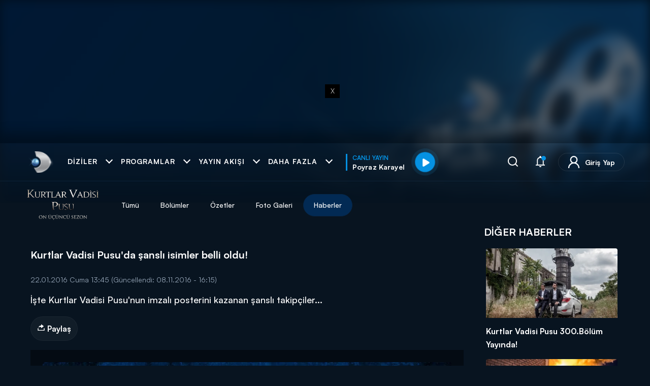

--- FILE ---
content_type: text/html;charset=utf-8
request_url: https://pandg.tapad.com/tag?gdpr=0&referrer_url=&page_url=https%3A%2F%2Fwww.kanald.com.tr%2Fkurtlar-vadisi-pusu%2Fhaber%2Fkurtlar-vadisi-pusuda-sansli-isimler-belli-oldu&owner=P%26G&bp_id=demiroren&ch=&initiator=js
body_size: -114
content:
<html><body>
<img src="https://match.adsrvr.org/track/cmf/generic?ttd_pid=tapad&ttd_tpi=1&ttd_puid=7e1cb330-15f7-48bd-84ed-88a0ee421e63%252C%252C&gdpr=0&gdpr_consent="/>
</body></html>

--- FILE ---
content_type: text/html; charset=utf-8
request_url: https://www.google.com/recaptcha/api2/aframe
body_size: 138
content:
<!DOCTYPE HTML><html><head><meta http-equiv="content-type" content="text/html; charset=UTF-8"></head><body><script nonce="OWSUzGoywPAh-mWkJ95njA">/** Anti-fraud and anti-abuse applications only. See google.com/recaptcha */ try{var clients={'sodar':'https://pagead2.googlesyndication.com/pagead/sodar?'};window.addEventListener("message",function(a){try{if(a.source===window.parent){var b=JSON.parse(a.data);var c=clients[b['id']];if(c){var d=document.createElement('img');d.src=c+b['params']+'&rc='+(localStorage.getItem("rc::a")?sessionStorage.getItem("rc::b"):"");window.document.body.appendChild(d);sessionStorage.setItem("rc::e",parseInt(sessionStorage.getItem("rc::e")||0)+1);localStorage.setItem("rc::h",'1769904245807');}}}catch(b){}});window.parent.postMessage("_grecaptcha_ready", "*");}catch(b){}</script></body></html>

--- FILE ---
content_type: text/javascript
request_url: https://rumcdn.geoedge.be/b2b13563-7a78-4ea8-9a9b-60b40239168e/grumi.js
body_size: 268576
content:
var grumiInstance = window.grumiInstance || { q: [] };
(function createInstance (window, document, options = { shouldPostponeSample: false }) {
	!function r(i,o,a){function s(n,e){if(!o[n]){if(!i[n]){var t="function"==typeof require&&require;if(!e&&t)return t(n,!0);if(c)return c(n,!0);throw new Error("Cannot find module '"+n+"'")}e=o[n]={exports:{}};i[n][0].call(e.exports,function(e){var t=i[n][1][e];return s(t||e)},e,e.exports,r,i,o,a)}return o[n].exports}for(var c="function"==typeof require&&require,e=0;e<a.length;e++)s(a[e]);return s}({1:[function(e,t,n){var r=e("./config.js"),i=e("./utils.js");t.exports={didAmazonWin:function(e){var t=e.meta&&e.meta.adv,n=e.preWinningAmazonBid;return n&&(t=t,!i.isEmptyObj(r.amazonAdvIds)&&r.amazonAdvIds[t]||(t=e.tag,e=n.amzniid,t.includes("apstag.renderImp(")&&t.includes(e)))},setAmazonParametersToSession:function(e){var t=e.preWinningAmazonBid;e.pbAdId=void 0,e.hbCid=t.crid||"N/A",e.pbBidder=t.amznp,e.hbCpm=t.amznbid,e.hbVendor="A9",e.hbTag=!0}}},{"./config.js":5,"./utils.js":24}],2:[function(e,t,n){var l=e("./session"),r=e("./urlParser.js"),m=e("./utils.js"),i=e("./domUtils.js").isIframe,f=e("./htmlParser.js"),g=e("./blackList").match,h=e("./ajax.js").sendEvent,o=".amazon-adsystem.com",a="/dtb/admi",s="googleads.g.doubleclick.net",e="/pagead/",c=["/pagead/adfetch",e+"ads"],d=/<iframe[^>]*src=['"]https*:\/\/ads.\w+.criteo.com\/delivery\/r\/.+<\/iframe>/g,u={};var p={adsense:{type:"jsonp",callbackName:"a"+ +new Date,getJsUrl:function(e,t){return e.replace("output=html","output=json_html")+"&callback="+t},getHtml:function(e){e=e[m.keys(e)[0]];return e&&e._html_},shouldRender:function(e){var e=e[m.keys(e)[0]],t=e&&e._html_,n=e&&e._snippet_,e=e&&e._empty_;return n&&t||e&&t}},amazon:{type:"jsonp",callbackName:"apstag.renderImp",getJsUrl:function(e){return e.replace("/admi?","/admj?").replace("&ep=%7B%22ce%22%3A%221%22%7D","")},getHtml:function(e){return e.html},shouldRender:function(e){return e.html}},criteo:{type:"js",getJsHtml:function(e){var t,n=e.match(d);return n&&(t=(t=n[0].replace(/iframe/g,"script")).replace(/afr.php|display.aspx/g,"ajs.php")),e.replace(d,t)},shouldRender:function(e){return"loading"===e.readyState}}};function y(e){var t,n=e.url,e=e.html;return n&&((n=r.parse(n)).hostname===s&&-1<c.indexOf(n.pathname)&&(t="adsense"),-1<n.hostname.indexOf(o))&&-1<n.pathname.indexOf(a)&&(t="amazon"),(t=e&&e.match(d)?"criteo":t)||!1}function v(r,i,o,a){e=i,t=o;var e,t,n,s=function(){e.src=t,h({type:"adfetch-error",meta:JSON.stringify(l.meta)})},c=window,d=r.callbackName,u=function(e){var t,n=r.getHtml(e),e=(l.bustedUrl=o,l.bustedTag=n,r.shouldRender(e));t=n,(t=f.parse(t))&&t.querySelectorAll&&(t=m.map(t.querySelectorAll("[src], [href]"),function(e){return e.src||e.href}),m.find(t,function(e){return g(e).match}))&&h({type:"adfetch",meta:JSON.stringify(l.meta)}),!a(n)&&e?(t=n,"srcdoc"in(e=i)?e.srcdoc=t:((e=e.contentWindow.document).open(),e.write(t),e.close())):s()};for(d=d.split("."),n=0;n<d.length-1;n++)c[d[n]]={},c=c[d[n]];c[d[n]]=u;var u=r.getJsUrl(o,r.callbackName),p=document.createElement("script");p.src=u,p.onerror=s,p.onload=function(){h({type:"adfetch-loaded",meta:JSON.stringify(l.meta)})},document.scripts[0].parentNode.insertBefore(p,null)}t.exports={shouldBust:function(e){var t,n=e.iframe,r=e.url,e=e.html,r=(r&&n&&(t=i(n)&&!u[n.id]&&y({url:r}),u[n.id]=!0),y({html:e}));return t||r},bust:function(e){var t=e.iframe,n=e.url,r=e.html,i=e.doc,o=e.inspectHtml;return"jsonp"===(e=p[y(e)]).type?v(e,t,n,o):"js"===e.type?(t=i,n=r,i=(o=e).getJsHtml(n),l.bustedTag=n,!!o.shouldRender(t)&&(t.write(i),!0)):void 0},checkAndBustFriendlyAmazonFrame:function(e,t){(e=e.defaultView&&e.defaultView.frameElement&&e.defaultView.frameElement.id)&&e.startsWith("apstag")&&(l.bustedTag=t)}}},{"./ajax.js":3,"./blackList":4,"./domUtils.js":8,"./htmlParser.js":13,"./session":21,"./urlParser.js":23,"./utils.js":24}],3:[function(e,t,n){var i=e("./utils.js"),o=e("./config.js"),r=e("./session.js"),a=e("./domUtils.js"),s=e("./jsUtils.js"),c=e("./methodCombinators.js").before,d=e("./tagSelector.js").getTag,u=e("./constants.js"),e=e("./natives.js"),p=e.fetch,l=e.XMLHttpRequest,m=e.Request,f=e.TextEncoder,g=e.postMessage,h=[];function y(e,t){e(t)}function v(t=null){i.forEach(h,function(e){y(e,t)}),h.push=y}function b(e){return e.key=r.key,e.imp=e.imp||r.imp,e.c_ver=o.c_ver,e.w_ver=r.wver,e.w_type=r.wtype,e.b_ver=o.b_ver,e.ver=o.ver,e.loc=location.href,e.ref=document.referrer,e.sp=r.sp||"dfp",e.cust_imp=r.cust_imp,e.cust1=r.meta.cust1,e.cust2=r.meta.cust2,e.cust3=r.meta.cust3,e.caid=r.meta.caid,e.scriptId=r.scriptId,e.crossOrigin=!a.isSameOriginWin(top),e.debug=r.debug,"dfp"===r.sp&&(e.qid=r.meta.qid),e.cdn=o.cdn||void 0,o.accountType!==u.NET&&(e.cid=r.meta&&r.meta.cr||123456,e.li=r.meta.li,e.ord=r.meta.ord,e.ygIds=r.meta.ygIds),e.at=o.accountType.charAt(0),r.hbTag&&(e.hbTag=!0,e.hbVendor=r.hbVendor,e.hbCid=r.hbCid,e.hbAdId=r.pbAdId,e.hbBidder=r.pbBidder,e.hbCpm=r.hbCpm,e.hbCurrency=r.hbCurrency),"boolean"==typeof r.meta.isAfc&&(e.isAfc=r.meta.isAfc,e.isAmp=r.meta.isAmp),r.meta.hasOwnProperty("isEBDA")&&"%"!==r.meta.isEBDA.charAt(0)&&(e.isEBDA=r.meta.isEBDA),r.pimp&&"%_pimp%"!==r.pimp&&(e.pimp=r.pimp),void 0!==r.pl&&(e.preloaded=r.pl),e.site=r.site||a.getTopHostname(),e.site&&-1<e.site.indexOf("safeframe.googlesyndication.com")&&(e.site="safeframe.googlesyndication.com"),e.isc=r.isc,r.adt&&(e.adt=r.adt),r.isCXM&&(e.isCXM=!0),e.ts=+new Date,e.bdTs=o.bdTs,e}function w(t,n){var r=[],e=i.keys(t);return void 0===n&&(n={},i.forEach(e,function(e){void 0!==t[e]&&void 0===n[e]&&r.push(e+"="+encodeURIComponent(t[e]))})),r.join("&")}function E(e){e=i.removeCaspr(e),e=r.doubleWrapperInfo.isDoubleWrapper?i.removeWrapperXMP(e):e;return e=4e5<e.length?e.slice(0,4e5):e}function j(t){return function(){var e=arguments[0];return e.html&&(e.html=E(e.html)),e.tag&&(e.tag=E(e.tag)),t.apply(this,arguments)}}e=c(function(e){var t;e.hasOwnProperty("byRate")&&!e.byRate||(t=a.getAllUrlsFromAllWindows(),"sample"!==e.r&&"sample"!==e.bdmn&&t.push(e.r),e[r.isPAPI&&"imaj"!==r.sp?"vast_content":"tag"]=d(),e.urls=JSON.stringify(t),e.hc=r.hc,e.vastUrls=JSON.stringify(r.vastUrls),delete e.byRate)}),c=c(function(e){e.meta=JSON.stringify(r.meta),e.client_size=r.client_size});function A(e,t){var n=new l;n.open("POST",e),n.setRequestHeader("Content-type","application/x-www-form-urlencoded"),n.send(w(t))}function O(t,e){return o=e,new Promise(function(t,e){var n=(new f).encode(w(o)),r=new CompressionStream("gzip"),i=r.writable.getWriter();i.write(n),i.close(),new Response(r.readable).arrayBuffer().then(function(e){t(e)}).catch(e)}).then(function(e){e=new m(t,{method:"POST",body:e,mode:"no-cors",headers:{"Content-type":"application/x-www-form-urlencoded","Accept-Language":"gzip"}});p(e)});var o}function _(e,t){p&&window.CompressionStream?O(e,t).catch(function(){A(e,t)}):A(e,t)}function T(e,t){!r.hasFrameApi||r.frameApi||r.isSkipFrameApi?_(e,t):g.call(r.targetWindow,{key:r.key,request:{url:e,data:t}},"*")}r.frameApi&&r.targetWindow.addEventListener("message",function(e){var t=e.data;t.key===r.key&&t.request&&(_((t=t.request).url,t.data),e.stopImmediatePropagation())});var I,x={};function k(r){return function(n){h.push(function(e){if(e&&e(n),n=b(n),-1!==r.indexOf(o.reportEndpoint,r.length-o.reportEndpoint.length)){var t=r+w(n,{r:!0,html:!0,ts:!0});if(!0===x[t]&&!(n.rbu||n.is||3===n.rdType||n.et))return}x[t]=!0,T(r,n)})}}let S="https:",C=S+o.apiUrl+o.reportEndpoint;t.exports={sendInit:s.once(c(k(S+o.apiUrl+o.initEndpoint))),sendReport:e(j(k(S+o.apiUrl+o.reportEndpoint))),sendError:k(S+o.apiUrl+o.errEndpoint),sendDebug:k(S+o.apiUrl+o.dbgEndpoint),sendStats:k(S+o.apiUrl+(o.statsEndpoint||"stats")),sendEvent:(I=k(S+o.apiUrl+o.evEndpoint),function(e,t){var n=o.rates||{default:.004},t=t||n[e.type]||n.default;Math.random()<=t&&I(e)}),buildRbuReport:e(j(b)),sendRbuReport:T,processQueue:v,processQueueAndResetState:function(){h.push!==y&&v(),h=[]},setReportsEndPointAsFinished:function(){x[C]=!0},setReportsEndPointAsCleared:function(){delete x[C]}}},{"./config.js":5,"./constants.js":6,"./domUtils.js":8,"./jsUtils.js":14,"./methodCombinators.js":16,"./natives.js":17,"./session.js":21,"./tagSelector.js":22,"./utils.js":24}],4:[function(e,t,n){var d=e("./utils.js"),r=e("./config.js"),u=e("./urlParser.js"),i=r.domains,o=r.clkDomains,e=r.bidders,a=r.patterns.wildcards;var s,p={match:!1};function l(e,t,n){return{match:!0,bdmn:e,ver:t,bcid:n}}function m(e){return e.split("").reverse().join("")}function f(n,e){var t,r;return-1<e.indexOf("*")?(t=e.split("*"),r=-1,d.every(t,function(e){var e=n.indexOf(e,r+1),t=r<e;return r=e,t})):-1<n.indexOf(e)}function g(e,t,n){return d.find(e,t)||d.find(e,n)}function h(e){return e&&"1"===e.charAt(0)}function c(c){return function(e){var n,r,i,e=u.parse(e),t=e&&e.hostname,o=e&&[e.pathname,e.search,e.hash].join("");if(t){t=[t].concat((e=(e=t).split("."),d.fluent(e).map(function(e,t,n){return n.shift(),n.join(".")}).val())),e=d.map(t,m),t=d.filter(e,function(e){return void 0!==c[e]});if(t&&t.length){if(e=d.find(t,function(e){return"string"==typeof c[e]}))return l(m(e),c[e]);var a=d.filter(t,function(e){return"object"==typeof c[e]}),s=d.map(a,function(e){return c[e]}),e=d.find(s,function(t,e){return r=g(d.keys(t),function(e){return f(o,e)&&h(t[e])},function(e){return f(o,e)}),n=m(a[e]),""===r&&(e=s[e],i=l(n,e[r])),r});if(e)return l(n,e[r],r);if(i)return i}}return p}}function y(e){e=e.substring(2).split("$");return d.map(e,function(e){return e.split(":")[0]})}t.exports={match:function(e,t){var n=c(i);return t&&"IFRAME"===t.toUpperCase()&&(t=c(o)(e)).match?(t.rdType=2,t):n(e)},matchHB:(s=c(e),function(e){var e=e.split(":"),t=e[0],e=e[1],e="https://"+m(t+".com")+"/"+e,e=s(e);return e.match&&(e.bdmn=t),e}),matchAgainst:c,matchPattern:function(t){var e=g(d.keys(a),function(e){return f(t,e)&&h(a[e])},function(e){return f(t,e)});return e?l("pattern",a[e],e):p},isBlocking:h,getTriggerTypes:y,removeTriggerType:function(e,t){var n,r=(i=y(e.ver)).includes(t),i=1<i.length;return r?i?(e.ver=(n=t,(r=e.ver).length<2||"0"!==r[0]&&"1"!==r[0]||"#"!==r[1]||(i=r.substring(0,2),1===(t=r.substring(2).split("$")).length)?r:0===(r=t.filter(function(e){var t=e.indexOf(":");return-1===t||e.substring(0,t)!==n})).length?i.slice(0,-1):i+r.join("$")),e):p:e}}},{"./config.js":5,"./urlParser.js":23,"./utils.js":24}],5:[function(e,t,n){t.exports={"ver":"0.1","b_ver":"0.5.480","blocking":true,"rbu":1,"rbuConfig":{"thankYou":{"fontColor":"#000000","backgroundColor":"#FFFFFF","message":"Thank you for reporting this ad"},"popup":{"report":{"fontColor":"#FFFFFF","backgroundColor":"#3180F9"},"fontColor":"#000000","backgroundColor":"#FFFFFF","text":"What's wrong with this ad?","reasons":[{"label":"Contains Offensive Content","value":"OFFENSIVE"},{"label":"Deceptive or Misleading","value":"DECEPTIVE"},{"label":"Broken Ad","value":"BROKEN_AD"},{"label":"Other","value":"OTHER"}]},"widget":{"fontColor":"#000000","backgroundColor":"#FFFFFF","hoverText":"Report this Ad","widgetIcon":"[data-uri]"}},"silentRbu":0,"signableHosts":[],"onRbu":1,"samplePercent":0,"debug":true,"accountType":"publisher","impSampleRate":0.002,"statRate":0.05,"apiUrl":"//gw.geoedge.be/api/","initEndpoint":"init","reportEndpoint":"report","statsEndpoint":"stats","errEndpoint":"error","dbgEndpoint":"debug","evEndpoint":"event","filteredAdvertisersEndpoint":"v1/config/filtered-advertisers","rdrBlock":true,"ipUrl":"//rumcdn.geoedge.be/grumi-ip.js","altTags":[],"hostFilter":[],"maxHtmlSize":0.4,"reporting":true,"advs":{},"creativeWhitelist":{},"heavyAd":true,"cdn":"cloudfront","domains":{"moc.pulod-nesiw.3rt":"1#1:65085","moc.sgtke.ndc":"1#1:65085","ofni.htaprider.6su-og":"1#1:65085","moc.mitnedarp.sj":"1#1:65085","ofni.htaprider.2su-og":"1#1:65085","moc.seicilopysaeedam":"1#1:65085","etis.ssapecar.863175-tsetal":"1#1:65085","moc.yrolgfeihc":"1#1:65085","moc.snoitairavkcrt":"1#1:65085","ten.hcetiaor.gnikcart":"1#1:65085","ten.eralgda.enigne.3ettemocda":"1#1:65085","ten.dferuza.10z.jcvfrbtdfbrbrang-lbi":"1#1:65085","ten.swodniw.eroc.bew.1z.oegiiaeae":"1#1:65085","lol.relffark":"1#1:65085","ten.swodniw.eroc.bew.31z.obvcmpsu9210gninrawsuriv":"1#1:65085","ten.swodniw.eroc.bew.31z.jetdetsu9210gninrawsuriv":"1#1:65085","moc.iasthgksnitekram.5bg":"1#1:65085","moc.latrophcetegdirb.gqv1td37ccbuhgjhbu5d":"1#1:65085","ten.swodniw.eroc.bew.31z.yradnoces-9110033033e3033e3033e":"1#1:65085","ten.swodniw.eroc.bew.31z.eol748su0310gninrawsuriv":"1#1:65085","lol.esitrom":"1#1:65085","ni.oc.yfirevnamuh.0omcje37ccbuh8r4tu5d":"1#1:65085","sm.sacm.moc.egas.ecneirepxe":"1#1:65085","ppa.naecolatigidno.uol3x-ppa-esrohaes":"1#1:65085","ppa.naecolatigidno.mbxo7-ppa-yargnits":"1#1:65085","moc.ppaukoreh.0a16195c0f5c-seidtshtraelacihposorolf":"1#1:65085","moc.enozetolipbew":"1#1:65085","etis.ffaeetetiruovaf":"1#1:65085","moc.wollohtevrom":"1#1:65085","moc.latigidcalidac":"1#1:65085","moc.ppaukoreh.66cb25279a37-ediug-noopsycips":"1#1:65085","ten.swodniw.eroc.bew.33z.utozovuves":"1#1:65085","ten.swodniw.eroc.bew.41z.adhcuuhcau":"1#1:65085","ten.swodniw.eroc.bew.33z.hcabociy":"1#1:65085","ten.swodniw.eroc.bew.6z.omedooraez":"1#1:65085","moc.efilkaepartun":"1#1:65085","moc.retrabqaidok":"1#1:65085","moc.retrabartsa":"1#1:65085","ten.swodniw.eroc.bew.31z.yradnoces-5210033033e3033e3033e":"1#1:65085","ppa.naecolatigidno.uabwx-ppa-retsbol":"1#1:65085","ten.swodniw.eroc.bew.31z.zdk98ysu0310gninrawsuriv":"1#1:65085","moc.tcetorpllawlatigid.08ve2e37ccbuh0jtfu5d":"1#1:65085","ten.swodniw.eroc.bew.34z.mawuoalit":"1#1:65085","pohs.tnalibujretcarahc":"1#1:65085","moc.ft7fhvcrb.www":"1#1:65085","ur.vokirb":"1#1:65085","zk.aklaedi":"1#1:65085","etis.tfarctae":"1#1:65085","ten.swodniw.eroc.bew.31z.9ohce3033e10033033e":"1#1:65085","moc.oixulfog.084v7e37ccbuh8ctju5d":"1#1:65085","uci.eafhgdtp":"1#1:65085","ten.dferuza.30z.bczgta7cngvevffg-ndlndrbhjfk":"1#1:65085","ten.swodniw.eroc.bew.91z.vowumolip":"1#1:65085","ni.oc.yfirevnamuh.gp55rd37ccbuho5d9u5d":"1#1:65085","moc.aymexa.elttat":"1#1:65085","ecaps.reitel.1zkrtemnotyovorfic":"1#1:65085","ten.swodniw.eroc.bew.31z.oq2ecb3bblzcsj031egassem":"1#1:65085","pot.tcuvi":"1#1:65085","ten.swodniw.eroc.bew.31z.noihsafseidalaraatab":"1#1:65085","ofni.htaprider.ue-og":"1#1:65085","moc.orphakin.sj":"1#1:65085","evil.sllawnajortitna":"1#1:65085","ofni.htaprider.8su-og":"1#1:65085","moc.xinus-lepat.2rt":"1#1:65085","moc.lairteerflla.2v":"1#1:65085","moc.gnimagamuk.sj":"1#1:65085","moc.sgtke":"1#1:65085","moc.latigiderocnoisiv":"1#1:65085","ppa.naecolatigidno.42oel-ppa-krahs":"1#1:65085","orp.robrahztrauqrepap":"1#1:65085","ten.swodniw.eroc.bew.91z.olraimei":"1#1:65085","moc.samepokrawsey":"1#1:65085","ten.swodniw.eroc.bew.6z.wonuleere":"1#1:65085","ten.swodniw.eroc.bew.82z.avidilalet":"1#1:65085","moc.latrophcetegdirb.gb7prd37ccbuh0naau5d":"1#1:65085","moc.latrophcetegdirb.0j8htd37ccbuh0subu5d":"1#1:65085","moc.xwolf-ngised.apl":"1#1:65085","moc.nrutdaornepo":"1#1:65085","ten.swodniw.eroc.bew.83z.isetaooset":"1#1:65085","uci.usqhevsj":"1#1:65085","ten.swodniw.eroc.bew.1z.hwriuzufuf":"1#1:65085","lol.oatsben":"1#1:65085","gro.yhportegitserp":"1#1:65085","moc.ppaukoreh.d7b09630a1b4-38053-hannavas-eltneg":"1#1:65085","moc.latrophcetegdirb.0ggupd37ccbuhob07u5d":"1#1:65085","semoh.knilp":"1#1:65085","ten.swodniw.eroc.bew.72z.iyevizef":"1#1:65085","ten.swodniw.eroc.bew.9z.manefogro":"1#1:65085","ni.oc.skrowegdirbavon.03unae37ccbuh87rlu5d":"1#1:65085","ten.swodniw.eroc.bew.11z.nriesucoz":"1#1:65085","ten.swodniw.eroc.bew.13z.ifaviiag":"1#1:65085","pohs.suidarbewdedleihs":"1#1:65085","moc.latrophcetegdirb.0fhfnd37ccbuh8v24u5d":"1#1:65085","moc.rednawseluj":"1#1:65085","moc.yrotcafdeeneht":"1#1:65085","moc.oixulfog.0ebd6e37ccbuhgjniu5d":"1#1:65085","moc.uahtapnus":"1#1:65085","ten.swodniw.eroc.bew.22z.fisemugii":"1#1:65085","ten.swodniw.eroc.bew.31z.onooelidoz":"1#1:65085","kni.1buselibom":"1#1:65085","pohs.aqromex.aqromex":"1#1:65085","moc.loohcsgnivirdsonze.eludehcs":"1#1:65085","ten.swodniw.eroc.bew.9z.yefaiudef":"1#1:65085","ten.swodniw.eroc.bew.11z.israegun":"1#1:65085","moc.stegdagtceleshcet.www":"1#1:65085","moc.tirfn":"1#1:65085","moc.iamorfsaedignidart.71ed":"1#1:65085","moc.ybraen-slrig.www":"1#1:65085","moc.kcehctlebevird":"1#1:65085","ten.swodniw.eroc.bew.31z.yradnoces-2210033033e3033e3033e":"1#1:65085","moc.latrophcetegdirb.g2rdae37ccbuhgdklu5d":"1#1:65085","ppa.naecolatigidno.8zt2o-ppa-hsifnoil":"1#1:65085","bulc.iasseddogtsul":"1#1:65085","pohs.stluserbew":"1#1:65085","ten.swodniw.eroc.bew.83z.edevisnoit":"1#1:65085","zyx.atledknil":"1#1:65085","ni.oc.yfirevnamuh.grrukd37ccbuh0hk2u5d":"1#1:65085","latigid.mretgnol-sdnuf":"1#1:65085","ni.oc.kcilctobor.08jqsd37ccbuhgkbbu5d":"1#1:65085","ten.swodniw.eroc.bew.9z.eziltnem":"1#1:65085","uci.kakpxnbb":"1#1:65085","moc.1swenyraurbef":"1#1:65085","ofni.htaprider.2ue-og":"1#1:65085","moc.dnmbs.ue.bi":"1#1:65085","enilno.dnimlacigol.4v-tsaesu-btr":"1#1:65085","evil.eciovamzalp":"1#1:65085","moc.aeesud":"1#1:65085","knil.ppa.ifos":"1#1:65085","moc.tnetnoc-xepa":"1#1:65085","moc.btrosdaeuh.4v-tsaesu-btr":"1#1:65085","moc.evelceg.nom":"1#1:65085","etis.ssapecar.163175-tsetal":"1#1:65085","moc.bojwdz.rt":"1#1:65085","moc.esfa2g.sdanilram":"1#1:65085","moc.3ta3rg-os":"1#1:65085","teb.krowtenda.ndc.z":"1#1:65085","moc.edompmjelcitra":"1#1:65085","moc.oixulfog.gi1jod37ccbuhg4v4u5d":"1#1:65085","moc.spoohbm.www":"1#1:65085","moc.oyykab.krt":"1#1:65085","moc.latrophcetegdirb.0r8nvd37ccbuh85pdu5d":"1#1:65085","lol.evex":"1#1:65085","ten.swodniw.eroc.bew.82z.ewaoadow":"1#1:65085","uci.pkludrcz":"1#1:65085","moc.oixulfog.gv0ofe37ccbuh8vipu5d":"1#1:65085","ten.swodniw.eroc.bew.31z.91rztrsu0310gninrawsuriv":"1#1:65085","moc.201rb":"1#1:65085","enilno.ebiv-nehctik.tsen":"1#1:65085","ni.oc.yfirevnamuh.097qrd37ccbuhosbau5d":"1#1:65085","moc.oixulfog.0ivqrd37ccbuh0mcau5d":"1#1:65085","uci.asyhrfxb":"1#1:65085","uci.fctzrtuz":"1#1:65085","moc.tcetorpllawlatigid.0ds4de37ccbuhgsgnu5d":"1#1:65085","ten.swodniw.eroc.bew.22z.nivuterut":"1#1:65085","ten.swodniw.eroc.bew.4z.ebefadod":"1#1:65085","ten.swodniw.eroc.bew.34z.ubogozre":"1#1:65085","moc.egdeniahcxavon.gfngid37ccbuhgic1u5d":"1#1:65085","moc.latrophcetegdirb.04m8od37ccbuhofj4u5d":"1#1:65085","moc.latrophcetegdirb.ghcdrd37ccbuhg7q9u5d":"1#1:65085","moc.latrophcetegdirb.0qd7td37ccbuh0mlbu5d":"1#1:65085","ten.swodniw.eroc.bew.31z.51ohce3033e10033033e":"1#1:65085","ppa.naecolatigidno.abn32-ppa-llehsaes":"1#1:65085","moc.latrophcetegdirb.gpuj9e37ccbuhg93lu5d":"1#1:65085","ten.swodniw.eroc.bew.9z.onisicae":"1#1:65085","ten.swodniw.eroc.bew.83z.dobatupaf":"1#1:65085","moc.oixulfog.glaurd37ccbuhgjgau5d":"1#1:65085","lol.unoititrapu":"1#1:65085","moc.tcetorpllawlatigid.04kd2e37ccbuhoksfu5d":"1#1:65085","moc.latrophcetegdirb.0fdv5e37ccbuh8vdiu5d":"1#1:65085","moc.norbdlegln":"1#1:65085","ten.swodniw.eroc.bew.31z.ufuzefap":"1#1:65085","zyx.czcq.tyff":"1#1:65085","lol.ybty":"1#1:65085","ni.oc.yfirevnamuh.083jsd37ccbuh0e4bu5d":"1#1:65085","moc.ycngabuhetisgolb.apl":"1#1:65085","etis.ebiveidoof":"1#1:65085","uci.gfupf":"1#1:65085","ppa.naecolatigidno.ramek-ppa-diuqs":"1#1:65085","ten.swodniw.eroc.bew.22z.fadhpovev":"1#1:65085","ten.swodniw.eroc.bew.6z.mezrealht":"1#1:65085","ni.oc.yfirevnamuh.g0rukd37ccbuhggk2u5d":"1#1:65085","ni.oc.yfirevnamuh.0vkjkd37ccbuhope2u5d":"1#1:65085","moc.htapneergeurt":"1#1:65085","moc.igktp":"1#1:65085","pohs.draugtendesserp":"1#1:65085","ten.swodniw.eroc.bew.41z.uueruttnem":"1#1:65085","uci.xkriitl":"1#1:65085","moc.latrophcetegdirb.gpqfce37ccbuh0q1nu5d":"1#1:65085","moc.oeevo.sda.401sda":"1#1:65085","moc.deloac":"1#1:65085","moc.321eunevahcnif":"1#1:65085","ten.tnorfduolc.659ruukunltbd":"1#1:65085","moc.ajninteb":"1#1:65085","moc.ndcsca":"1#1:65085","etis.ssapecar.331175-tsetal":"1#1:65085","moc.0101rolocotohp":"1#1:65085","moc.gatbm.ndc":"1#1:65085","etis.ssapecar.363175-tsetal":"1#1:65085","ten.tnorfduolc.g79cvqs8do9p3d":"1#1:65085","ten.tnorfduolc.64pgc8xmtcuu1d":"1#1:65085","moc.ridergnorts":"1#1:65085","pot.attenro":"1#1:65085","moc.ygreneneerg-trams":"1#1:65085","moc.acitamtrat":"1#1:65085","latigid.noitisop-sdnuf":"1#1:65085","moc.yliadlatigidtseb":"1#1:65085","ten.swodniw.eroc.bew.31z.417e1vsu0310gninrawsuriv":"1#1:65085","ten.swodniw.eroc.bew.61z.uyezinoouu":"1#1:65085","ten.swodniw.eroc.bew.11z.euaiiaoy":"1#1:65085","ten.swodniw.eroc.bew.83z.cepuzefun":"1#1:65085","moc.oixulfog.05qeje37ccbuh818tu5d":"1#1:65085","moc.iuslmesbanbb.krt":"1#1:65085","moc.oixulfog.0m22jd37ccbuhg8l1u5d":"1#1:65085","moc.lortnocbuhxulf":"1#1:65085","ppa.naecolatigidno.3qt3a-ppa-daehremmah":"1#1:65085","ten.swodniw.eroc.bew.02z.arobepez":"1#1:65085","uci.cqtfint":"1#1:65085","lol.vxepa":"1#1:65085","ten.swodniw.eroc.bew.63z.oputezaf":"1#1:65085","uci.rqirqoy":"1#1:65085","kni.wolfllor":"1#1:65085","moc.hfrg8klp.www":"1#1:65085","ten.swodniw.eroc.bew.91z.fiyemovaw":"1#1:65085","moc.latrophcetegdirb.gll3pd37ccbuh0ml5u5d":"1#1:65085","ten.swodniw.eroc.bew.31z.pusuf3su0310gninrawsuriv":"1#1:65085","ten.swodniw.eroc.bolb.2108kcodnez":"1#1:65085","lol.emulg":"1#1:65085","ni.oc.kcilctobor.gjt2je37ccbuhg6ksu5d":"1#1:65085","pohs.dkwdsogeht.ffo":"1#1:65085","ten.swodniw.eroc.bew.1z.osaeaduz":"1#1:65085","em.enil-htlaeh.limronid1am":"1#1:65085","moc.oxyralp":"1#1:65085","moc.tcetorpllawlatigid.00ap4e37ccbuh0jjhu5d":"1#1:65085","ten.dleifhtuosstsitned.www":"1#1:65085","ten.swodniw.eroc.bew.33z.auiptnem":"1#1:65085","ppa.naecolatigidno.7wedp-ppa-surlaw":"1#1:65085","moc.awpmobw":"1#1:65085","orp.tiddaaippa":"1#1:65085","ppa.naecolatigidno.2nzbc-001-ppa-daehremmah":"1#1:65085","ten.swodniw.eroc.bew.61z.idamipic":"1#1:65085","moc.tcetorpllawlatigid.0pqrbe37ccbuh0bjmu5d":"1#1:65085","moc.latrophcetegdirb.0qnpbe37ccbuh0shmu5d":"1#1:65085","latigid.ytilitalov-sdnuf":"1#1:65085","ni.oc.yfirevnamuh.gnj1ke37ccbuhgp3uu5d":"1#1:65085","ten.swodniw.eroc.bew.22z.aleierut":"1#1:65085","moc.semit-lacitcat":"1#1:65085","moc.ofni-ytinifni.4v-ue-btr":"1#1:65085","moc.aidemlatigidytiliga.4v-ue-btr":"1#1:65085","oi.citamdib.611sda":"1#1:65085","moc.anylpalc":"1#1:65085","bulc.efiltil":"1#1:65085","moc.ylatnm":"1#1:65085","moc.xdanoev.10-xda":"1#1:65085","moc.ribej-fuloz.3rt":"1#1:65085","moc.xdanoev.20-xda":"1#1:65085","moc.yrotcafxda.tsaesu-btr":"1#1:65085","oi.citamdib.711sda":"1#1:65085","ofni.htaprider.5su-og":"1#1:65085","ni.oc.yfirevnamuh.0kdpjd37ccbuh0712u5d":"1#1:65085","orp.orrop-77ecnanif":"1#1:65085","moc.ksaatbewdaer":"1#1:65085","moc.latrophcetegdirb.0cgnvd37ccbuh0bpdu5d":"1#1:65085","moc.buhgnietad":"1#1:65085","pohs.nairaugtendezinagro":"1#1:65085","moc.latrophcetegdirb.g667qd37ccbuhgdj7u5d":"1#1:65085","lol.nonet":"1#1:65085","enilno.ytsobotco.www":"1#1:65085","ten.swodniw.eroc.bew.83z.ugozuoawam":"1#1:65085","ten.swodniw.eroc.bew.1z.idabaeal":"1#1:65085","oc.esabapus.tnyihicfvbejczzpyrtq":"1#1:65085","enilno.omevinelufofaxul":"1#1:65085","pohs.trofbewdeidaer":"1#1:65085","ten.swodniw.eroc.bew.13z.temusobri":"1#1:65085","ten.swodniw.eroc.bew.1z.giaatoron":"1#1:65085","uci.ukedwwe":"1#1:65085","pohs.dleihsbewdellawtfos":"1#1:65085","moc.latrophcetegdirb.0hb0rd37ccbuh8p49u5d":"1#1:65085","ten.swodniw.eroc.bew.02z.ramgkptfl":"1#1:65085","ten.swodniw.eroc.bew.13z.epazilar":"1#1:65085","uci.zqecazxr":"1#1:65085","moc.pohsolessnes-teg":"1#1:65085","moc.tcetorpllawlatigid.gsmbje37ccbuhgd3tu5d":"1#1:65085","ten.swodniw.eroc.bew.1z.emevitei":"1#1:65085","moc.latrophcetegdirb.gnifud37ccbuh0tocu5d":"1#1:65085","ppa.naecolatigidno.4uxf8-ppa-nwarp-gnik":"1#1:65085","etis.eseehcerutluc":"1#1:65085","uci.pecgwcw":"1#1:65085","moc.dh17":"1#1:65085","moc.latrophcetegdirb.g9bske37ccbuhoa5vu5d":"1#1:65085","uci.povrayr":"1#1:65085","moc.latrophcetegdirb.g6fmpd37ccbuhojg6u5d":"1#1:65085","tal.evoorg":"1#1:65085","lol.lleuq":"1#1:65085","lol.ctwen":"1#1:65085","zyx.c0i":"1#1:65085","teb.knilynit.ndc.z":"1#1:65085","moc.kcisssolf":"1#1:65085","eniw.tropbewlausac":"1#1:65085","moc.gnidemdevlohp":"1#1:65085","zyx.daibompxe":"1#1:65085","hcet.tegratda.ia":"1#1:65085","zzub.swodniwkooldim":"1#1:65085","pohs.snoitulosbewdetcerroc":"1#1:65085","ppa.naecolatigidno.vro2g-002-ppa-daehremmah":"1#1:65085","moc.noisivepocsraelc":"1#1:65085","moc.slaedagimo":"1#1:65085","uci.okouqbhr":"1#1:65085","ten.swodniw.eroc.bew.72z.awayiaruht":"1#1:65085","ten.swodniw.eroc.bew.1z.orraames":"1#1:65085","moc.oixulfog.0ab2ie37ccbuh845ru5d":"1#1:65085","moc.xnoisivsucof":"1#1:65085","ten.swodniw.eroc.bew.12z.adriighwat":"1#1:65085","lol.valfhsw":"1#1:65085","moc.oixulfog.gj19rd37ccbuhg0j9u5d":"1#1:65085","evil.serucesdecivrescp":"1#1:65085","moc.ppaukoreh.90d9f248cb8c-sepicer-lwobyrovas":"1#1:65085","ten.swodniw.eroc.bew.6z.ivogevitov":"1#1:65085","uci.pipcyrrx":"1#1:65085","uci.fqjkrjfp":"1#1:65085","ni.oc.yfirevnamuh.06p7ie37ccbuh82cru5d":"1#1:65085","ten.swodniw.eroc.bew.72z.ogicodadas":"1#1:65085","ten.swodniw.eroc.bew.31z.yradnoces-2110033033e3033e3033e":"1#1:65085","ten.swodniw.eroc.bew.13z.osevituwro":"1#1:65085","ten.swodniw.eroc.bew.91z.otesigalro":"1#1:65085","moc.daorfam":"1#1:65085","ppa.naecolatigidno.wa8il-ppa-llehsaes":"1#1:65085","moc.latrophcetegdirb.0b37pd37ccbuh09q5u5d":"1#1:65085","latigid.gniws-sdnuf":"1#1:65085","moc.euqimolem":"1#1:65085","evil.ederucesorpcp":"1#1:65085","ni.oc.yfirevnamuh.gsqgdd37ccbuhgpmut5d":"1#1:65085","ten.swodniw.eroc.bew.31z.udosozavro":"1#1:65085","moc.won-sdrawer":"1#1:65085","moc.egdeniahcxavon.04gggd37ccbuhgdc0u5d":"1#1:65085","ten.swodniw.eroc.bew.31z.euri3hsu0310gninrawsuriv":"1#1:65085","ten.swodniw.eroc.bew.31z.w9mdb8su0310gninrawsuriv":"1#1:65085","ur.bpsmodyihit":"1#1:65085","moc.tcetorpllawlatigid.0jd6ve37ccbuho9f7v5d":"1#1:65085","zyx.vdaelacs.rkcrt":"1#1:65085","oi.citamdib.201sda":"1#1:65085","moc.noisufsbup-sda.b-rekcart":"1#1:65085","moc.as.krapsykcul":"1#1:65085","moc.pohscitatseht.t":"1#1:65085","moc.akhtmsb.trap":"1#1:65085","moc.xinus-lepat.3rt":"1#1:65085","moc.tceffedaibom":"1#1:65085","pot.buhrider":"1#1:65085","kcilc.dleihs3bew":"1#1:65085","etis.ssapecar.063175-tsetal":"1#1:65085","moc.egnahcxesdani":"1#1:65085","moc.oeevo.sda.201sda":"1#1:65085","ofni.htaprider.rtluv-og":"1#1:65085","moc.yadothcraeserohtro":"1#1:65085","aidem.irt.tsaesu-btr":"1#1:65085","ofni.og7etadpu":"1#1:65085","su.mroftalpda.ffrt":"1#1:65085","moc.sdaderk.ndc":"1#1:65085","ten.swodniw.eroc.bew.31z.xcm1rw1olzcsj921egassem":"1#1:65085","ten.swodniw.eroc.bew.63z.ibnoitaa":"1#1:65085","tal.eevaelc":"1#1:65085","ten.swodniw.eroc.bew.31z.ffdkkfks":"1#1:65085","moc.latrophcetegdirb.gls0vd37ccbuh8o5du5d":"1#1:65085","ten.swodniw.eroc.bew.5z.utesuoaeid":"1#1:65085","ni.oc.kcilctobor.0ec2ie37ccbuhg55ru5d":"1#1:65085","ten.swodniw.eroc.bew.82z.maynoisam":"1#1:65085","ten.swodniw.eroc.bew.1z.eteuiteiop":"1#1:65085","moc.ppaukoreh.b5d55db60ca2-sepicer-balkooc":"1#1:65085","ten.swodniw.eroc.bew.31z.dg5mt5su0310gninrawsuriv":"1#1:65085","ten.swodniw.eroc.bew.31z.yradnoces-6210033033e3033e3033e":"1#1:65085","moc.ppaukoreh.165ab1a6a57c-sepicer-ksihwecips":"1#1:65085","pohs.secivresbewdepuorg":"1#1:65085","ten.swodniw.eroc.bew.9z.alepafubro":"1#1:65085","moc.pohssnaejymmot":"1#1:65085","ten.swodniw.eroc.bew.34z.nugifebep":"1#1:65085","evil.ytirucessecivrescp":"1#1:65085","ni.oc.setagtcennoc.0fa6se37ccbuhoea5v5d":"1#1:65085","tal.yveb":"1#1:65085","moc.xhkjnct":"1#1:65085","ten.swodniw.eroc.bew.82z.puvopibup":"1#1:65085","ten.swodniw.eroc.bew.31z.ticepasom":"1#1:65085","moc.pukooh4nemow.www":"1#1:65085","moc.yklatzzub":"1#1:65085","ten.swodniw.eroc.bew.1z.liaugaseg":"1#1:65085","ten.swodniw.eroc.bew.11z.uevishtre":"1#1:65085","moc.yssergorpmia":"1#1:65085","moc.epocsbewaer.apl":"1#1:65085","moc.xaler-effoc":"1#1:65085","ppa.lecrev.ammag-troppus-elppa":"1#1:65085","moc.wolfnoitceridmlac":"1#1:65085","orp.oilofnemulrepsihw":"1#1:65085","ten.swodniw.eroc.bew.91z.ifilhsao":"1#1:65085","ten.swodniw.eroc.bew.91z.tevitiaid":"1#1:65085","pohs.detfarctendegakcap":"1#1:65085","ten.swodniw.eroc.bew.31z.dkdfkfkskd":"1#1:65085","moc.6c6f":"1#1:65085","ppa.naecolatigidno.dd9lj-ppa-hsifnwolc":"1#1:65085","moc.latrophcetegdirb.gjdv2e37ccbuho09gu5d":"1#1:65085","ten.swodniw.eroc.bew.1z.uyocepon":"1#1:65085","ten.swodniw.eroc.bew.31z.ffdkslldldofk":"1#1:65085","ni.oc.skrowegdirbavon.gqrnje37ccbuho5mtu5d":"1#1:65085","moc.hsilbupdagnitekram":"1#1:65085","moc.cihcyknip.sj":"1#1:65085","ten.tnorfduolc.5w8s2qxrbvwy1d":"1#1:65085","uci.xajqgtk":"1#1:65085","moc.sulpxobvt":"1#1:65085","moc.xmznel.2s":"1#1:65085","ofni.htaprider.7su-og":"1#1:65085","moc.btrtnenitnoctniop":"1#1:65085","au.777":"1#1:65085","kni.hcetgniruces":"1#1:65085","ten.swodniw.eroc.bew.63z.upufoboy":"1#1:65085","moc.latrophcetegdirb.gsr0kd37ccbuhg652u5d":"1#1:65085","lol.laep":"1#1:65085","moc.latrophcetegdirb.g8v6ud37ccbuh01hcu5d":"1#1:65085","moc.hserfgnitekramsulp":"1#1:65085","orp.nialptserofreppoc":"1#1:65085","ten.swodniw.eroc.bew.11z.iyucewoy":"1#1:65085","pot.vviwxz":"1#1:65085","moc.ppaukoreh.3ad989e3376e-ediug-ymehclaetsat":"1#1:65085","kcilc.uupisebiw.ue":"1#1:65085","moc.ekynw1":"1#1:65085","moc.rfdetagnoleyrev":"1#1:65085","moc.kilckefd.kt":"1#1:65085","moc.tcetorpllawlatigid.gvcp9e37ccbuhod6lu5d":"1#1:65085","ten.swodniw.eroc.bew.41z.erutavew":"1#1:65085","ni.oc.kcilctobor.08snde37ccbuhghunu5d":"1#1:65085","moc.oixulfog.0bdide37ccbuhogqnu5d":"1#1:65085","moc.tcetorpllawlatigid.guovhe37ccbuhoq1ru5d":"1#1:65085","kcilc.edargotob":"1#1:65085","ten.swodniw.eroc.bew.31z.noihsafsnemowraatab":"1#1:65085","ten.swodniw.eroc.bew.1z.ediwrunois":"1#1:65085","uoyc.03swenyraunaj":"1#1:65085","moc.retrabsucof":"1#1:65085","uci.zsaufzdt":"1#1:65085","pohs.oyasa":"1#1:65085","ten.swodniw.eroc.bew.31z.dkdkdkfsk":"1#1:65085","ten.swodniw.eroc.bew.31z.saeipomew":"1#1:65085","ppa.naecolatigidno.rj3j9-ppa-laroc":"1#1:65085","ten.swodniw.eroc.bew.11z.bbbocddddrofed":"1#1:65085","ten.swodniw.eroc.bew.31z.pcozajsu0310gninrawsuriv":"1#1:65085","ten.swodniw.eroc.bew.31z.ul5eypsu0310gninrawsuriv":"1#1:65085","moc.maertsbuhsserp":"1#1:65085","ten.swodniw.eroc.bew.22z.ubudopat":"1#1:65085","moc.hsacxami.skcilc":"1#1:65085","pohs.artxelp":"1#1:65085","moc.aviv-esilge":"1#1:65085","moc.mpcetagevitceffe.46317382lp":"1#1:65085","moc.esruocegaugnalraelc":"1#1:65085","moc.tnitssalglooc":"1#1:65085","evil.kuseitirucessdnefedcp":"1#1:65085","moc.tcetorpllawlatigid.0n7rie37ccbuhoa7su5d":"1#1:65085","moc.oixulfog.0s9fke37ccbuhomluu5d":"1#1:65085","zyx.qenaebsimsak":"1#1:65085","zyx.wjsaqsap":"1#1:65085","moc.egdeniahcxavon.0a6qkd37ccbuh04i2u5d":"1#1:65085","ten.swodniw.eroc.bew.41z.ozevitoten":"1#1:65085","uci.kituaxj":"1#1:65085","moc.sm-tniopxda.4v-tsaesu-btr":"1#1:65085","ten.dferuza.10z.metg5hyevhdfuead-yrc":"1#1:65085","moc.yrolgfeihc.sj":"1#1:65085","moc.8831agem":"1#1:65085","moc.sdaderk":"1#1:65085","ofni.shsdkehg":"1#1:65085","moc.dib-yoj.ed-pmi-vda":"1#1:65085","ofni.htaprider.1su-og":"1#1:65085","moc.gnifrus-tsaf.psd":"1#1:65085","moc.gnimagamuk":"1#1:65085","moc.arimmaj.sj":"1#1:65085","ten.etaberteg.c8ix4":"1#1:65085","smetsys.draugefaselibom":"1#1:65085","ten.tnorfduolc.a5xwms63w22p1d":"1#1:65085","zyx.revirkcilc.su":"1#1:65085","oi.vdarda.ipa-ahpla":"1#1:65085","ved.segap.kniltpircsppwen":"1#1:65085","ten.swodniw.eroc.bew.31z.q6qs3isu9210gninrawsuriv":"1#1:65085","moc.enozetolipbew.apl":"1#1:65085","moc.oixulfog.0spfrd37ccbuh8rt9u5d":"1#1:65085","pohs.erawtfosbewva":"1#1:65085","moc.latrophcetegdirb.0edk8e37ccbuhg8eku5d":"1#1:65085","ten.swodniw.eroc.bew.82z.ooiailow":"1#1:65085","ten.swodniw.eroc.bew.1z.ebavamilic":"1#1:65085","moc.bmlvbm.v":"1#1:65085","moc.buhzzubaer.apl":"1#1:65085","moc.ppaukoreh.5f2e91a25f8e-sepicer-krofnedlog":"1#1:65085","uci.egynwkz":"1#1:65085","pot.usdmc":"1#1:65085","ten.swodniw.eroc.bew.5z.iwusebovra":"1#1:65085","moc.latekabue":"1#1:65085","zyx.czf8ns92.ipa":"1#1:65085","ppa.naecolatigidno.7hz22-ppa-acro":"1#1:65085","ten.swodniw.eroc.bew.4z.adedunitus":"1#1:65085","moc.ppaukoreh.5079242bde94-ediug-drayrovalf":"1#1:65085","moc.ppaukoreh.00ac3c5c8996-ediug-evrucetsat":"1#1:65085","ecaps.dohv-tulover":"1#1:65085","moc.latrophcetegdirb.044atd37ccbuhocobu5d":"1#1:65085","moc.nolasriahteneg.b2b":"1#1:65085","ten.swodniw.eroc.bew.31z.21ohce3033e10033033e":"1#1:65085","golb.emhtiwkooc":"1#1:65085","moc.enoztsurtlatot.www":"1#1:65085","moc.fdybtes":"1#1:65085","rg.ygrene-dgm.reiah":"1#1:65085","ten.swodniw.eroc.bew.9z.imiahpumep":"1#1:65085","zyx.namow-etad":"1#1:65085","ten.swodniw.eroc.bew.1z.iufigufup":"1#1:65085","zyx.ytiligapissog.5nut":"1#1:65085","moc.oixulfog.0g60sd37ccbuh8iiau5d":"1#1:65085","lol.ubutuoy":"1#1:65085","ten.swodniw.eroc.bolb.9246kcodemirp":"1#1:65085","ten.swodniw.eroc.bew.61z.afirreapan":"1#1:65085","evil.pcidoerp":"1#1:65085","moc.etnadnobaeivelleutrivesilge":"1#1:65085","evil.kuytirucesllufcp":"1#1:65085","ten.swodniw.eroc.bew.02z.obubonires":"1#1:65085","moc.sdtdnlr":"1#1:65085","moc.egarotslootnaelc":"1#1:65085","ten.swodniw.eroc.bew.1z.asucuriy":"1#1:65085","ten.swodniw.eroc.bew.31z.uwituzaz":"1#1:65085","ten.swodniw.eroc.bew.82z.ezopupaliz":"1#1:65085","zyx.fdkfud":"1#1:65085","moc.oixulfog.0n0ipd37ccbuhg1b6u5d":"1#1:65085","ten.swodniw.eroc.bew.63z.ipuyecod":"1#1:65085","ten.swodniw.eroc.bew.1z.aciwiiut":"1#1:65085","ten.swodniw.eroc.bew.02z.oneynoiths":"1#1:65085","moc.xitun-relov.a":"1#1:65085","moc.sesulplexip.tsaesu-btr":"1#1:65085","ten.dferuza.10z.xafewf3eed7dxbdd-vic":"1#1:65085","ofni.htaprider.capa-og":"1#1:65085","moc.ur.kculagem":"1#1:65085","ten.tnorfduolc.g4pvzepdaeq1d":"1#1:65085","ten.tnorfduolc.zjnukhvghq9o2d":"1#1:65085","moc.noitaunitnocgnipoordelttek":"1#1:65085","moc.kcaskcurazile":"1#1:65085","ten.scirtem-ecnamrofrep":"1#1:65085","oi.vdarda.ipa":"1#1:65085","moc.gnifrus-tsaf":"1#1:65085","moc.4202-ylloj-atled":"1#1:65085","ofni.htaprider.3su-og":"1#1:65085","moc.tuodnl":"1#1:65085","uci.xukoqpg":"1#1:65085","ten.swodniw.eroc.bew.31z.y96tkfsu9210gninrawsuriv":"1#1:65085","ppa.naecolatigidno.jqf3p-ppa-elahw":"1#1:65085","ten.swodniw.eroc.bew.72z.iyizaoauaa":"1#1:65085","moc.orptrofmoctnioj.htlaeh":"1#1:65085","moc.latrophcetegdirb.0h1ued37ccbuh85lvt5d":"1#1:65085","ni.oc.skrowegdirblatigid.0uh3gd37ccbuh0460u5d":"1#1:65085","uci.edirtstxen":"1#1:65085","moc.latrophcetegdirb.g6ttud37ccbuh053du5d":"1#1:65085","enilno.tonrgyt":"1#1:65085","niw.nuf55":"1#1:65085","ten.swodniw.eroc.bew.61z.terutacaz":"1#1:65085","moc.draugllawefas.gtt5ie37ccbuhgq9ru5d":"1#1:65085","ten.swodniw.eroc.bew.1z.gacibacum":"1#1:65085","ten.swodniw.eroc.bew.91z.isirerut":"1#1:65085","moc.latrophcetegdirb.g0haod37ccbuh8gl4u5d":"1#1:65085","kcilc.revirdhcem":"1#1:65085","su.syadothtlaeh":"1#1:65085","moc.latrophcetegdirb.03bbrd37ccbuhgqm9u5d":"1#1:65085","moc.ycagelyrrac":"1#1:65085","ten.swodniw.eroc.bew.13z.utigevol":"1#1:65085","ten.swodniw.eroc.bew.1z.hwhwofup":"1#1:65085","ten.swodniw.eroc.bew.34z.ficesasos":"1#1:65085","moc.xwolf-ngised":"1#1:65085","ten.swodniw.eroc.bew.31z.8mhf6jsu0310gninrawsuriv":"1#1:65085","kcilc.roecawas.ue":"1#1:65085","moc.yhtlaewcigam":"1#1:65085","ten.rekcartcba":"1#1:65085","ni.oc.yfirevnamuh.g559je37ccbuhggvsu5d":"1#1:65085","pohs.suvnez":"1#1:65085","ten.swodniw.eroc.bolb.dsfds98jksdfhbjhfs":"1#1:65085","enilno.pohsymogog":"1#1:65085","ni.oc.kcilctobor.0bvt7e37ccbuh0bsju5d":"1#1:65085","moc.tcetorpllawlatigid.0as7ae37ccbuh8nglu5d":"1#1:65085","moc.9qf87z":"1#1:65085","uci.uktzhvpp":"1#1:65085","latigid.rotacidni-sdnuf":"1#1:65085","moc.ketuz-mivah.3rt":"1#1:65085","zyx.563ebhfewa":"1#1:65085","knil.ppa.t2xk":"1#1:65085","moc.sulpxobvt.sj":"1#1:65085","moc.gatbm":"1#1:65085","moc.danosiof.st":"1#1:65085","moc.aidem-sserpxeila.stessa":"1#1:65085","moc.erotsyalpmlap.2ndc":"1#1:65085","ved.segap.avatrekcolbda":"1#1:65085","zyx.ubdstr":"1#1:65085","ten.tnorfduolc.oemwngu0ijm12d":"1#1:65085","moc.oitone":"1#1:65085","ofni.htaprider.4su-og":"1#1:65085","moc.zkbsda":"1#1:65085","moc.rfdetagnoleyrevnib":"1#1:65085","ten.swodniw.eroc.bew.31z.5110033033e3033e3033e":"1#1:65085","orp.wodaemegdirblevon":"1#1:65085","ten.swodniw.eroc.bew.83z.iiomiriy":"1#1:65085","ten.swodniw.eroc.bew.5z.mreewedoz":"1#1:65085","ten.swodniw.eroc.bew.1z.fuperutiz":"1#1:65085","ten.swodniw.eroc.bew.5z.uperutacey":"1#1:65085","ppa.naecolatigidno.jkiea-ppa-supotco":"1#1:65085","ppa.naecolatigidno.xb6v5-ppa-nihcru":"1#1:65085","moc.ac-ygrene-ralos":"1#1:65085","moc.oixiruces":"1#1:65085","ppa.naecolatigidno.37cup-ppa-nihplod":"1#1:65085","moc.latrophcetegdirb.034nld37ccbuhga13u5d":"1#1:65085","moc.latrophcetegdirb.0t1iod37ccbuhgst4u5d":"1#1:65085","kcilc.retnecobor":"1#1:65085","evil.kuerucestseuqercp":"1#1:65085","ur.zagylsikelgu":"1#1:65085","ten.swodniw.eroc.bolb.2255buhatad":"1#1:65085","moc.buhzzubaer":"1#1:65085","ten.swodniw.eroc.bew.1z.tupirulev":"1#1:65085","ten.swodniw.eroc.bew.12z.epebiaraia":"1#1:65085","ten.swodniw.eroc.bew.82z.uruyucenun":"1#1:65085","moc.latrophcetegdirb.096cod37ccbuh0jn4u5d":"1#1:65085","ni.oc.yfirevnamuh.0un6td37ccbuhgvkbu5d":"1#1:65085","moc.ksaatbewdaer.apl":"1#1:65085","ofni.aa73ht.www":"1#1:65085","ten.swodniw.eroc.bew.34z.oreruthphc":"1#1:65085","ten.swodniw.eroc.bew.22z.airoinuw":"1#1:65085","pohs.snoitulosorpva":"1#1:65085","uoyc.13swenyraunaj":"1#1:65085","niw.i66ocnip":"1#1:65085","moc.tcetorpllawlatigid.g9ceee37ccbuh01fou5d":"1#1:65085","moc.draugllawefas.g7ugee37ccbuhopgou5d":"1#1:65085","moc.gnils-latfil":"1#1:65085","moc.epocsbewaer":"1#1:65085","ten.swodniw.eroc.bolb.2147tluavrepyh":"1#1:65085","ten.swodniw.eroc.bew.4z.wiaimutim":"1#1:65085","ten.swodniw.eroc.bew.5z.itatodec":"1#1:65085","ten.swodniw.eroc.bew.72z.otaeaperut":"1#1:65085","ten.swodniw.eroc.bew.6z.echtapii":"1#1:65085","uci.fsacpjlr":"1#1:65085","moc.latrophcetegdirb.01blne37ccbuh8lp1v5d":"1#1:65085","ni.oc.yfirevnamuh.026kdd37ccbuh8rput5d":"1#1:65085","ten.swodniw.eroc.bew.72z.aognoisap":"1#1:65085","ten.swodniw.eroc.bew.82z.awanraot":"1#1:65085","moc.omropwolf":"1#1:65085","moc.egdeniahcxavon.0eogid37ccbuh0jc1u5d":"1#1:65085","ni.oc.yfirevnamuh.g7clpd37ccbuh8re6u5d":"1#1:65085","kcilc.xetrocotua":"1#1:65085","moc.yesrejytoofinu.www":"1#1:65085","ten.swodniw.eroc.bew.31z.0210033033e3033e3033e":"1#1:65085","moc.krowtenetybohce":"1#1:65085","ni.oc.kcilctobor.gt4kje37ccbuh0dgtu5d":"1#1:65085","orp.buhtylana.ffa":"1#1:65085","em.yapt.pukool":"1#1:65085","etis.ssapecar.893175-tsetal":"1#1:65085","moc.300ygolonhcet-gnivres.krt":"1#1:65085","moc.btr-mueda.rekcart":"1#1:65085","lol.axryui.sppa":"1#1:65085","etis.ssapecar.993175-tsetal":"1#1:65085","moc.sbdlp":"1#1:65085","moc.skramvitca.sj":"1#1:65085","moc.eruceslrukcart":"1#1:65085","moc.ruzah-konib.3rt":"1#1:65085","ten.tnorfduolc.a7ftfuq9zux42d":"1#1:65085","moc.6ndcmb.ndc":"1#1:65085","bulc.999rr.wd":"1#1:65085","ten.swodniw.eroc.bew.31z.odefavipet":"1#1:65085","moc.egagesiwbew":"1#1:65085","ten.swodniw.eroc.bew.91z.htosenirut":"1#1:65085","moc.sdnuf-ymonoce":"1#1:65085","moc.egdeniahcxavon.giu3id37ccbuh0q51u5d":"1#1:65085","ppa.naecolatigidno.yro5c-2-ppa-supotco":"1#1:65085","ten.swodniw.eroc.bew.9z.iiubotes":"1#1:65085","moc.ocehcapanahoj.www":"1#1:65085","ten.swodniw.eroc.bew.83z.yecofoyif":"1#1:65085","ten.swodniw.eroc.bew.63z.cucamelir":"1#1:65085","lol.htocegatf":"1#1:65085","ten.swodniw.eroc.bew.31z.8110033033e3033e3033e":"1#1:65085","moc.95rtsadak":"1#1:65085","ni.oc.yfirevnamuh.0q8d6e37ccbuhohniu5d":"1#1:65085","pohs.dkwdsogeht":"1#1:65085","moc.laguum.krt":"1#1:65085","ten.swodniw.eroc.bew.1z.wosiyowid":"1#1:65085","ten.swodniw.eroc.bew.9z.iseuufaa":"1#1:65085","ten.swodniw.eroc.bew.5z.itowemay":"1#1:65085","etis.63pohsk":"1#1:65085","latigid.tuokaerb-sdnuf":"1#1:65085","moc.latrophcetegdirb.gpu5sd37ccbuhognau5d":"1#1:65085","ten.swodniw.eroc.bew.5z.shwaueyav":"1#1:65085","pohs.enihsnusreztilupyllil":"1#1:65085","ten.swodniw.eroc.bew.63z.rainonerut":"1#1:65085","ten.dferuza.10z.yh6f5h7eud5e3b4h-fydrestrty":"1#1:65085","etis.xxulf-artingi":"1#1:65085","ten.swodniw.eroc.bew.31z.cvbfbfbvd4354":"1#1:65085","ppa.naecolatigidno.hfzzo-ppa-nihcru":"1#1:65085","tal.etulf":"1#1:65085","moc.segattocyawretawsllu":"1#1:65085","ten.swodniw.eroc.bew.61z.unagnoisri":"1#1:65085","ni.oc.kcilctobor.0plcge37ccbuh0o8qu5d":"1#1:65085","moc.az-tropse-drahs.omorp":"1#1:65085","moc.krowtendaxes":"0#4:1","moc.pmbewnepo.tve":{"add=snsautoglass.com":"1#1:66260","add=getoricle.com":"1#1:66260","add=pasadenatattooremoval.com":"1#1:66260","add=rbientities.com":"1#1:66260","add=soundbright.com":"1#1:66260","add=greenavialisus.com":"1#1:66260","add=directlendingcarloans.com":"1#1:66260","add=america250fl.com":"1#1:66260","add=wellnessheadlines.com":"1#1:66260","add=bellasarto.com":"1#1:66260","add=albert.com":"1#1:66260","add=congressionalfcuheloc.org":"1#1:66260","add=greentractortalk.com":"1#1:66260","add=atlastransmissioninc.com":"1#1:66260","add=happyscreensavers.com":"1#1:66260","add=dentistssouthfield.net":"1#1:66260","add=fanlyfun.com":"1#1:66260","add=ambientbp.com":"1#1:66260","add=lynxhealthadvisors.com":"1#1:66260","add=eastcoastsalt.com":"1#1:66260","add=adidas.co.in":"1#1:66260","add=julievos.com":"1#1:66260","add=99designs.com":"1#1:66260","add=inboxread.com":"1#1:66260","add=lutsiksf.com":"1#1:66260","add=wagwalking.com":"1#1:66260","add=melscience.com":"1#1:66260","add=aura.com":"1#1:66260","add=adidas.de":"1#1:66260","add=trimlok.com":"1#1:66260","add=veterinarianssanantonio.net":"1#1:66260","add=midamericatransmission.com":"1#1:66260","add=healthfrontline.org":"1#1:66260","add=wwta2.com":"1#1:66260","add=playabledownload.com":"1#1:66260","add=prxyon.com":"1#1:66260","add=usedautoloan.ca":"1#1:66260","add=pressfsearch.com":"1#1:66260","add=emberlove.com":"1#1:66260","add=safetydetective.com":"1#1:66260","add=healthydailytips.com":"1#1:66260","add=klianp.com":"1#1:66260","add=masterplanhearingaids.com":"1#1:66260","add=patsconsultants.com":"1#1:66260","add=diamondpolkistore.com":"1#1:66260","add=creativepro.com":"1#1:66260","add=payrollcalendar.net":"1#1:66260","add=buysafetag.com":"1#1:66260","add=galacticspins.com":"1#1:66260$15:59874","add=sure.com":"1#1:66260","add=simplepeptide.com":"1#1:66260","add=alphaomegapeptide.com":"1#1:66260","add=hsglaser.com":"1#1:66260","add=bootranch.com":"1#1:66260","add=bravoelectro.com":"1#1:66260","add=lumens.com":"1#1:66260","add=cpraedcourse.com":"1#1:66260","add=thordata.com":"1#1:66260","add=medvi.org":"1#1:66260","add=behealthystyle.com":"1#1:66260","add=novahealthelite.com":"1#1:66260","add=fanyil.com":"1#1:66260","add=novamd.com":"1#1:66260","add=pandadrum.com":"1#1:66260","add=wellnessgaze.com":"1#1:66260","add=thepnkstuff.com":"1#1:66260","add=funnyrealm.com%2F":"1#1:66260","add=hudsonjeans.com":"1#1:66260","add=totalrestorebygundrymd.com":"1#1:66260","add=gundrymdmctwellness.com":"1#1:66260","add=walletjump.com":"1#1:66260","add=protonvpn.com":"1#1:66260","add=top10vpn.com":"1#1:66260","add=goldennugget.com":"1#15:59874","add=luckydays.com":"1#15:59874","add=myprize.us":"1#15:59874","add=covers.com":"1#15:59874","add=lotto-hh.de":"1#15:59874","add=underdogfantasy.com":"1#15:59874","add=neobet.de":"1#15:59874","add=casinoworld.com":"1#15:59874","add=tuscanylv.com":"1#15:59874","add=betpix365.com":"1#15:59874","add=coolbet.com":"1#15:59874","add=stake.us":"1#15:59874","add=dclottery.com":"1#15:59874","add=kenogo.com.au":"1#15:59874","add=hiperpoker.com":"1#15:59874","add=southpointcasino.com":"1#15:59874","add=instanttransferportal.com":"1#15:59874","add=vogrinspalace.com":"1#15:59874","add=silverreefcasino.com":"1#15:59874","add=revocasino.com":"1#15:59874","add=resortsworld.com":"1#15:59874","add=roobet.com":"1#15:59874","add=justcasino.com":"1#15:59874","add=biggerz.com":"1#15:59874","add=fortunesoo.com":"1#15:59874","add=gametablesupply.com":"1#15:59874","add=crowncoinscasino.com":"1#15:59874","add=tinlizzie.com":"1#15:59874","add=cherokeecasino.com":"1#15:59874","add=leovegas.com":"1#15:59874","add=megariches.com":"1#15:59874","add=nj.betparx.com":"1#15:59874","add=ho-chunkgaming.com":"1#15:59874","add=gcmred.com":"1#15:59874","add=outlier.bet":"1#15:59874","add=wekopacasinoresort.com":"1#15:59874","add=hardrock.com":"1#15:59874","add=galottery.com":"1#15:59874","add=igamingbusiness.com":"1#15:59874","add=primeprocesssafety.com":"1#15:59874","add=vgw.co":"1#15:59874","add=dragonia.com":"1#15:59874","add=jackpot.com":"1#15:59874","add=nsoftrack.com":"1#15:59874","add=playwsop.com":"1#15:59874","add=betway.ca":"1#15:59874","add=sportsbook.fanatics.com":"1#15:59874","add=unibet.eu":"1#15:59874","add=stingraymetalworks.com":"1#15:59874","add=playojo.com":"1#15:59874","add=paragoncasinoresort.com":"1#15:59874","add=top10onlinebingoreviews.co.uk":"1#15:59874","add=disneylandparis.com":"1#15:59874","add=spinbara.com":"1#15:59874","add=hollywoodbets.co.uk":"1#15:59874"},"moc.noitacidnyselgoog.cpt":{"1594702115977113670":"1#1:66260","16833532437956056419":"1#1:66260","16885471696836238737":"1#1:66260","1760722715936991115":"1#1:66260","9716264854245928077":"1#1:66260","14864844074901546563":"1#1:66260","13059614450106036255":"1#1:66260","5354585672965929212":"1#1:66260","1390885002976517819":"1#1:66260","1859270491537170723":"1#1:66260","1660937244660243381":"1#1:66260","3318456918146182647":"1#1:66260","11631340120515518192":"1#1:66260","10160126086345796533":"1#1:66260","7865521389751522512":"1#1:66260","3477988015662269565":"1#1:66260","4089673666958357326":"1#1:66260","7980771333975817303":"1#1:66260","18168577710417305214":"1#1:66260","14865988425086664461":"1#1:66260","16124744496093881148":"1#1:66260","15702539933715562853":"1#1:66260","3489346199376539467":"1#1:66260","3234647067463876406":"1#1:66260","16214943904776307806":"1#1:66260","9428684914066730397":"1#1:66260","10280178787793258412":"1#1:66260","5388823600777108365":"1#1:66260","8089984558676196731":"1#1:66260","15958828309751879254":"1#1:66260","2889875800843401027":"1#1:66260","6687528239330885569":"1#1:66260","17665253858536386935":"1#1:66260","13426200098744650720":"1#1:66260","rs=AOga4qni0xF2olAG1GLpDKvF5SelGLWlXQ":"1#1:66260","13066771979350606888":"1#1:66260","10078073215339923559":"1#1:66260","rs=AOga4qlxZesV0qu7Ad":"1#1:66260","3990825006048756831":"1#1:66260","5261677873896076831":"1#1:66260","14361341674605177629":"1#1:66260","11851988934611242293":"1#1:66260","11977082702703956412":"1#1:66260","15511874802327187260":"1#1:66260","/sadbundle/7543387916494209600/":"1#1:66260","3869437410975223896":"1#1:66260","16691557029485152034":"1#1:66260","69998858293832659":"1#1:66260","17915790566585436502":"1#1:66260","14427878354210900359":"1#1:66260","18065797127156627005":"1#1:66260","17353931994185445860":"1#1:66260","1675203953509947371":"1#1:66260","5594234625335171331":"1#1:66260","5760138620917550792":"1#1:66260","6612142729579538279":"1#1:66260","/sadbundle/1631982505670798676/":"1#1:66260","rs=AOga4qkzmF0KC":"1#1:66260","2532444659106971504":"1#1:66260","15083818438596175231":"1#1:66260","rs=AOga4qmKHdsyFdNc2goU":"1#1:66260","17285770585689564432":"1#1:66260","3816871930393669586":"1#1:66260","6696813968013768008":"1#1:66260","rs=AOga4qkxEBgQ0YJFYe0vG8PSLGIQWJ7vJA":"1#1:66260","6703736428266935188":"1#1:66260","2267602664841579796":"1#1:66260","4172890435015519538":"1#1:66260","15072808357558109173":"1#1:66260","rs=AOga4qnN3":"1#1:66260","12173361702951213749":"1#1:66260","14450291800651691707":"1#1:66260","18220140202342504599":"1#1:66260","14611534019844665075":"1#1:66260","15306021726529698221":"1#1:66260","rs=AOga4qnjaXk69ViPLVH1Yj5SJdJeuZVf5w":"1#1:66260","1668580743441374646":"1#1:66260","2512435421238413098":"1#1:66260","14434344644589693758":"1#1:66260","8739929753086983283":"1#1:66260","3110506761770159404":"1#1:66260","8744216682762114941":"1#1:66260","5808037435723108749":"1#1:66260","rs=AOga4qkKEqGvTKctsIK3iY33tqYVcnbwXw":"1#1:66260","12273657550823784862":"1#1:66260","11718103397711685306":"1#1:66260","17350393249349718899":"1#1:66260","11324930200926149028":"1#1:66260","2821821858316689359":"1#1:66260","4910261547918696740":"1#1:66260","14641556300395830877":"1#1:66260","8828877841415954289":"1#1:66260","2517979770877909454":"1#1:66260","5484943062469002450":"1#1:66260","7838660862439576298":"1#1:66260","rs=AOga4qmROsMTrMLSPkmK_SM2oNcGVJlnmg":"1#1:66260","/sadbundle/18417906206062862419/":"1#1:66260","10413567392941195573":"1#1:66260","2970435598713301719":"1#1:66260","12918579812583998355":"1#1:66260","3465306774040434634":"1#1:66260","15956027467350864109":"1#1:66260","2491502800054257035":"1#1:66260","rs=AOga4qktgWF5pqepAIlMxqnZURCIxfWTlw":"1#1:66260","7634785196470808598":"1#1:66260","7418348755600838584":"1#1:66260","1041893408110665873":"1#1:66260","3314045187663771306":"1#1:66260","2288918149875643581":"1#1:66260","3563236503085072587":"1#1:66260","10216567375312235037":"1#1:66260","11061554153450427597":"1#1:66260","6856462647759589372":"1#1:66260","958629601791386595":"1#1:66260","2855708350902963587":"1#1:66260","5734644063055028354":"1#1:66260","rs=AOga4qkbSJgkTTfexYoiObXVLRyMbiasog":"1#1:66260","11207109047293299678":"1#1:66260","6180541841443551468":"1#1:66260","11331645709257398850":"1#1:66260","8977853919935950576":"1#1:66260","9285836577865878141":"1#1:66260","11483816804355678489":"1#1:66260","17806688990294661073":"1#1:66260","12996135312842709134":"1#1:66260","9493323908015082337":"1#1:66260","9165464650723581140":"1#1:66260","1901808315381791018":"1#1:66260","10793728031814316168":"1#1:66260","10648449443552954403":"1#1:66260","18283513247563584583":"1#1:66260","4217096626292833936":"1#1:66260","294961634370236347":"1#1:66260","14903409941961867734":"1#1:66260","15684744169447124877":"1#1:66260","2772392608562073894":"1#1:66260","13168832620507031821":"1#1:66260","13475901515926834087":"1#1:66260","14233116250567021048":"1#1:66260","5911484516358900826":"1#1:66260","13379483053667794747":"1#1:66260","1274335022569939994":"1#1:66260","10436889147331098908":"1#1:66260","3030084062226272010":"1#1:66260","2546233533856759169":"1#1:66260","8420962902828068741":"1#1:66260","12223460573596595589":"1#1:66260","15231303501406613732":"1#1:66260","14285333719607423723":"1#1:66260","609712469864585248":"1#1:66260","rs=AOga4qmhL7J_KbEF5BELkhar677bYLJ0rQ":"1#1:66260","2811598422896906984":"1#1:66260","14564823309312149924":"1#1:66260","8368037570040529794":"1#1:66260","8792948174739193158":"1#1:66260","2709725691967239493":"1#1:66260","5815814090406069600":"1#1:66260","16620347119239033640":"1#1:66260","6935113616703770743":"1#1:66260","13875023978846358230":"1#1:66260","rs=AOga4qk64aqIqtSk6":"1#1:66260","6804319411247901596":"1#1:66260","rs=AOga4qkjO6OMb_VOe9M0D9pnO":"1#1:66260","3519232313970946614":"1#1:66260","rs=AOga4qnRFMljr5A2W5NRlKqgEbCiIcDX8A":"1#1:66260","15307157793636355340":"1#1:66260","6786367509769184421":"1#1:66260","5739795225416423843":"1#1:66260","14655759516623164686":"1#1:66260","rs=AOga4qkNX":"1#1:66260","rs=AOga4qkUhtk9KmMFgfZDOreDUWBl505coA":"1#1:66260","10375688815781567959":"1#1:66260","8705786709218249120":"1#1:66260","14945182196929668172":"1#1:66260","8775476148556587824":"1#1:66260","14257064821060101858":"1#1:66260","6264689778204796484":"1#1:66260","249936223480423242":"1#1:66260","17464855034929149902":"1#1:66260","rs=AOga4qlJMJGMaxRTJej6pWYK2ldgblhhFQ":"1#1:66260","4535983128677480158":"1#1:66260","2460527696823934282":"1#1:66260","14777407459300426937":"1#1:66260","16073723088512320874":"1#1:66260","2426428976527395397":"1#1:66260","5397711083340787411":"1#1:66260","14960218030081733209":"1#1:66260","1294462300897904572":"1#1:66260","2405775221102265292":"1#1:66260","10379579861631908281":"1#1:66260","12271777531175295191":"1#1:66260","9935055172075255963":"1#1:66260","5899239272593570090":"1#1:66260","2241769824472816719":"1#1:66260","11379324851385653916":"1#1:66260","10692372192513265525":"1#1:66260","2843056778750958393":"1#1:66260","11114817595955363499":"1#1:66260","17208041425427053293":"1#1:66260","5928618942398738461":"1#1:66260","/sadbundle/8938767466801366619/":"1#1:66260","13734828795880720775":"1#1:66260","15180636908716979515":"1#1:66260","4728903871571304932":"1#1:66260","16490159389790888737":"1#1:66260","12930512958446076183":"1#1:66260","rs=AOga4qm3WCzwE0xLVajniTQR8FrebgoELA":"1#1:66260","2033078340548676516":"1#1:66260","14929529163274530644":"1#1:66260","6874965304037162008":"1#1:66260","14338383459457865644":"1#1:66260","13474971861574818597":"1#1:66260","12318988735674344481":"1#1:66260","11409199904296430272":"1#1:66260","7685505719866322523":"1#1:66260","2433030819533187300":"1#1:66260","1139409717412461767":"1#1:66260","4782868222148917393":"1#1:66260","12434514854511196238":"1#1:66260","2934325320903831725":"1#1:66260","1553414724465289217":"1#1:66260","12204245277256688512":"1#1:66260","rs=AOga4qmfR4XGE0Z49LtzTeveGNSvIAhGgA":"1#1:66260","3019626265442668310":"1#1:66260","8988464657361575034":"1#1:66260","1683025542661986349":"1#1:66260","4271521547106848000":"1#1:66260","12648162000393501893":"1#1:66260","9131401497419021952":"1#1:66260","1406430703630786417":"1#1:66260","rs=AOga4qnUz":"1#1:66260","rs=AOga4ql0b":"1#1:66260","rs=AOga4qmg6Yh0TzKSlCVQoIXY1PxtVvIH4w":"1#1:66260","8751124819837091912":"1#1:66260","rs=AOga4qlJWsSaCKG5XKHE1KU5oY0hkOnL_Q":"1#1:66260","rs=AOga4qmEh00rgMNhWMlwtpDtY0INnH1cPw":"1#1:66260","rs=AOga4qk4j6II4MCCfyw1S":"1#1:66260","6417597058162657163":"0#4:70385","17763331940742646493":"0#4:70385","9795796748896799451":"0#4:70385","1994051002745611485":"0#4:70385","14016603172747312462":"0#4:70385","10750124493607908344":"0#4:70385","11818592911574351767":"0#4:70385","/simgad/741104992054426224/downsize_200k_v1":"0#4:70385","16238708621472911789":"1#12:61002","/simgad/12018555334684034231":"1#15:59874","/simgad/14771893981771685581":"1#15:59874","rs=AOga4qleSX3uTjo0Yi":"1#15:59874","/simgad/6506229560334075208/14763004658117789537":"1#15:59874","15539117030421817737":"1#15:59874","3379829358483438329":"1#15:59874","/simgad/12968442712741791265/downsize_200k_v1":"1#15:59874","rs=AOga4qk5_f_I1hD9Nwk":"1#15:59874","14823586082468802079":"1#15:59874","/simgad/4402655385015885133":"1#15:59874","/simgad/2164019818630094616":"1#15:59874","13606039446856283208":"1#15:59874","rs=AOga4qkpQLXO_KGIgvp":"1#15:59874","/simgad/10923414008810915095":"1#15:59874","/sadbundle/14509796664065767368/":"1#15:59874","/sadbundle/14726792775197422495/":"1#15:59874","/simgad/16461733990699415390":"1#15:59874","/simgad/12043511776794943979":"1#15:59874","11138782098003350784":"1#15:59874","/simgad/14213049923326698922":"1#15:59874","/simgad/11225492369854947930":"1#15:59874","/simgad/3608041991719414771":"1#15:59874","2837538312643949709":"1#15:59874","4853561871975108900":"1#15:59874","rs=AOga4qnu3Wic2255xWhvKBtSvXknVizzGg":"1#15:59874","/simgad/15694819996427149520":"1#15:59874","5876276770310808896":"1#15:59874","566817186469093621":"1#15:59874","rs=AOga4qkpWtNAd9WeoDD6gbKy_AH0t6sINQ":"1#15:59874","11985312817871685949":"1#15:59874","10028182310077778604":"1#15:59874","/simgad/3840506741892865903":"1#15:59874","/simgad/891420303179681436/downsize_200k_v1":"1#15:59874","16320998280516600702":"1#15:59874","14919921826536909097":"1#15:59874","9350560298587520751":"1#15:59874","/simgad/16361917922253623436/14763004658117789537":"1#15:59874","17407734218155189928":"1#15:59874","/simgad/16922505471516809842/14763004658117789537":"1#15:59874","7436926117172943984":"1#15:59874","/simgad/8937885480183786323":"1#15:59874","/simgad/12405460308801133086":"1#15:59874","5149422486725550232":"1#15:59874","/simgad/10803538323967405661":"1#15:59874","/simgad/14264987983006025549":"1#15:59874","18304186522843120351":"1#15:59874","/simgad/17418842511695593538/14763004658117789537":"1#15:59874","/simgad/17719919303013824161/14763004658117789537":"1#15:59874","/simgad/17814689072950447807":"1#15:59874","/simgad/8486262535567422629":"1#15:59874","/simgad/2191705063422236416":"1#15:59874","/sadbundle/17648257350519443635/":"1#15:59874","15395409036185625472":"1#15:59874","/simgad/3423371726066882625":"1#15:59874","/simgad/9865496624709965553":"1#15:59874","7974983991103481708":"1#15:59874","/simgad/1340370972405261865":"1#15:59874","10519312507977079926":"1#15:59874","/simgad/3350446688631030420":"1#15:59874","11843280375136446624":"1#15:59874","/simgad/10424542424823404222":"1#15:59874","rs=AOga4qmSH7WU1zorilFB_WhEgI4_XxTo9g":"1#15:59874","5406394226714366324":"1#15:59874","/simgad/4893394781192570773":"1#15:59874","/simgad/18138180781211806196":"1#15:59874","8330082169579011071":"1#15:59874","/simgad/2222652618397088524":"1#15:59874","rs=AOga4qmQWVYVlh78hwWGzeAwsPrRoTsHrA":"1#15:59874","/simgad/15545247357301705111":"1#15:59874","rs=AOga4qkDgGn2YbhkyleQIqta7Sedcw2Ebw":"1#15:59874","/simgad/10434233959513809328":"1#15:59874","/simgad/9228347225642907431":"1#15:59874","16394780541825811560":"1#15:59874","/sadbundle/11814787429326628484/":"1#15:59874","/simgad/6309379486280996788/downsize_200k_v1":"1#15:59874","6314127363383876000":"1#15:59874","/simgad/10578427212291149775":"1#15:59874","/sadbundle/14196075690438292668/":"1#15:59874","/sadbundle/18084234934316257558/":"1#15:59874","884372428765262945":"1#15:59874","/simgad/6725182806742446150":"1#15:59874","/sadbundle/1973438382093825169/":"1#15:59874","4082580034456376999":"1#15:59874","/simgad/8802366421667799203/14763004658117789537":"1#15:59874","/sadbundle/10029367487834372210/":"1#15:59874","13585735339622744844":"1#15:59874","/simgad/4011905268917148173":"1#15:59874","/simgad/7665264392525793453/14763004658117789537":"1#15:59874","/simgad/6022348127595356593":"1#15:59874","2830123560779509419":"1#15:59874","/simgad/925612124870054303":"1#15:59874","/simgad/3237547888792828749/14763004658117789537":"1#15:59874","/simgad/2283918300535040221/downsize_200k_v1":"1#15:59874","/simgad/7421162266744179465/14763004658117789537":"1#15:59874","13951945623207241824":"1#15:59874","15812521879849807897":"1#15:59874","12994222718510237318":"1#15:59874","98552770833891710":"1#15:59874","/sadbundle/16661445712191892165/":"1#15:59874","/simgad/10418292848919739114":"1#15:59874","12982850969594886579":"1#15:59874","4881625034721016947":"1#15:59874","/sadbundle/12576090276978091928/":"1#15:59874","/simgad/272249780697177701/14763004658117789537":"1#15:59874","/simgad/1119057023688086398":"1#15:59874","/simgad/3264195262890496333":"1#15:59874","rs=AOga4qnTwV99mDEEkYbiqYzaNiWclSWEyQ":"1#15:59874","/simgad/3019103186264405289":"1#15:59874","/sadbundle/2831514093726799053/":"1#15:59874","/simgad/15022707171250884018/14763004658117789537":"1#15:59874","/simgad/6113806390835887849":"1#15:59874","6971445917422970106":"1#15:59874","1837425006543061562":"1#15:59874","/simgad/4448292066170791491/14763004658117789537":"1#15:59874","/sadbundle/9377267510094548551/":"1#15:59874","/simgad/16269440188894722684/14763004658117789537":"1#15:59874","7852637901033387001":"1#15:59874","15562532111759559026":"1#15:59874","/simgad/15212810531142140216":"1#15:59874","/simgad/8646882332970446622":"1#15:59874","/simgad/704318305966039112":"1#15:59874","17664797592261654054":"1#15:59874","rs=AOga4qluNSsa1JxxORAOJf3":"1#15:59874","/simgad/16544869442019577236":"1#15:59874","2775801894366241091":"1#15:59874","/simgad/15615521090937988535/14763004658117789537":"1#15:59874","/sadbundle/7973090763138848047/":"1#15:59874","18174167851658114626":"1#15:59874","/simgad/12426369187932342602":"1#15:59874","rs=AOga4qmfWqa96TGUP4g4VsVKXzhbsfnO3w":"1#15:59874","/simgad/7709102035707901909/downsize_200k_v1":"1#15:59874","13002939278423674489":"1#15:59874","/simgad/8212191340216188395":"1#15:59874","/simgad/18358981524225946056/downsize_200k_v1":"1#15:59874","17119200699594743776":"1#15:59874","/simgad/2687254680170734881":"1#15:59874","18188508797942831982":"1#15:59874","1580103206183862502":"1#15:59874","rs=AOga4qlhEBNDp0xklhDFAloFB9Rak7A61Q":"1#15:59874","rs=AOga4qlzkHpNMfxAxwJP62H7Llk1LoxVUw":"1#15:59874","/sadbundle/1911575521723072681/":"1#15:59874","/simgad/7027392758129619854":"1#15:59874","rs=AOga4qms7qlBzSIiaMYTZj7qvskbRzfoSQ":"1#15:59874","3533878534568830033":"0#18:59874","8201031238234141466":"1#24:58820","rs=AOga4qnTjIy":"1#35:36415","rs=AOga4qkShghoLS4Jb8N3k6g5LXK":"1#35:36415","rs=AOga4qmlA2q01EryO3dd_AElq":"1#35:36415","sadbundle/2109805873983021465/":"1#1:m","sadbundle/227226887160210481":"1#1:m","sadbundle/11750163399381307387":"1#1:m","/sadbundle/9863964717764243717/js/tkoc.js":"1#1:m","/sadbundle/*/pdr.js":"1#1:m","/sadbundle/12874340433168135390/s.js":"1#1:m","/sadbundle/4542794366485401206/qs.js":"1#1:m","/sadbundle/18243659378127392815/s.js":"1#1:m","/sadbundle/9921497575423413833/s.js":"1#1:m","/sadbundle/18174257625470281172/qs.js":"1#1:m","/sadbundle/3406766898685847415/nb.js":"1#1:m","/sadbundle/*/qs.js":"0#1:s","/sadbundle/*/nb.js":"0#1:s","/sadbundle/*/tkoc.js":"0#1:s","/sadbundle/*/ssaeb.js":"0#1:s","/sadbundle/*/s.js":"0#1:s","/sadbundle/13033183725515480304/":"1#1:m","/sadbundle/8916236011673852149/":"1#1:m","/sadbundle/1282192203441407918/":"1#1:m","/sadbundle/3406766898685847415/":"1#1:m","/11646192275569344985":"0#11:s","/15110358437550008841":"0#11:s","/10178586308197268022":"0#11:s","/10960286706832447463":"0#11:s","/9840479362336197593":"0#11:s","/495447512754475693":"1#15:m"},"moc.tfil3":{"crid=371849848&":"1#1:66260","crid=325465487&":"1#1:66260","crid=370209915&":"1#1:66260","crid=373551101&":"1#1:66260","crid=363806403&":"1#1:66260","crid=339176536&":"1#1:66260","crid=362684227&":"1#1:66260","crid=373422106&":"1#1:66260","crid=226984364&":"1#1:66260","crid=374430542&":"1#1:66260","crid=202724104&":"1#1:66260","crid=363567034&":"1#1:66260","crid=347505289&":"1#1:66260","crid=374461877&":"1#1:66260","crid=373055552&":"1#1:66260","crid=372035255&":"1#1:66260","crid=366769839&":"1#1:66260","crid=331403167&":"1#1:66260","crid=232592212&":"1#1:66260","crid=289296202&":"1#1:66260","crid=289309978&":"1#1:66260","crid=340756230&":"1#1:66260","crid=366529734&":"1#1:66260","crid=331427206&":"1#1:66260","crid=347900525&":"1#1:66260","crid=236226251&":"1#1:66260","crid=366816250&":"1#1:66260","crid=358782224&":"1#1:66260","crid=373424182&":"1#1:66260","crid=374472282&":"1#1:66260","crid=372776060&":"1#1:66260","crid=227357864&":"1#1:66260","crid=331991975&":"1#1:66260","crid=366814474&":"1#1:66260","crid=373421203&":"1#1:66260","crid=371237740&":"1#1:66260","crid=373054189&":"1#1:66260","crid=365252156&":"1#1:66260","crid=374460779&":"1#1:66260","crid=372337078&":"1#1:66260","crid=374436577&":"1#1:66260","crid=348205073&":"1#1:66260","crid=159606&":"1#1:66260","crid=373153366&":"1#1:66260","crid=358806338&":"1#1:66260","crid=355864975&":"1#1:66260","crid=373420833&":"1#1:66260","crid=374196907&":"1#1:66260$15:59874","crid=269966677&":"1#1:66260","crid=341535706&":"1#1:66260","crid=374161395&":"1#1:66260","crid=238054642&":"1#1:66260","crid=374151449&":"1#1:66260","crid=363367137&":"1#1:66260","crid=227033177&":"1#1:66260","crid=341571899&":"1#1:66260","crid=228184233&":"1#1:66260","crid=332068408&":"1#1:66260","crid=366770013&":"1#1:66260","crid=229252706&":"1#1:66260","crid=227147105&":"1#1:66260","crid=368378752&":"1#1:66260","crid=362617736&":"1#1:66260","crid=366553833&":"1#1:66260","crid=373904373&":"1#1:66260","crid=251842835&":"1#1:66260","crid=332092498&":"1#1:66260","crid=358822029&":"1#1:66260","crid=374018846&":"1#1:66260","crid=262168766&":"1#1:66260","crid=373817871&":"1#1:66260","crid=229821792&":"1#1:66260","crid=359463344&":"1#1:66260","crid=228197524&":"1#1:66260","crid=356915694&":"1#1:66260","crid=374448617&":"1#1:66260","crid=373046293&":"1#1:66260","crid=373610667&":"1#1:66260","crid=332052284&":"1#1:66260","crid=374434305&":"1#1:66260","crid=358922114&":"1#1:66260","crid=367000922&":"1#1:66260","crid=352406013&":"1#1:66260","crid=358784519&":"1#1:66260","crid=373548786&":"1#1:66260","crid=13875129&":"1#1:66260","crid=371828068&":"1#1:66260","crid=373054757&":"1#1:66260","crid=358424465&":"1#1:66260","crid=366528383&":"1#1:66260","crid=374453482&":"1#1:66260","crid=85047247&":"1#1:66260","crid=340806260&":"1#1:66260","crid=366770381&":"1#1:66260","crid=373427777&":"1#1:66260","crid=366549881&":"1#1:66260","crid=331975600&":"1#1:66260","crid=362257219&":"1#1:66260","crid=300172142&":"1#1:66260","crid=341818598&":"1#1:66260","crid=363807146&":"1#1:66260","crid=205108968&":"1#1:66260","crid=341413407&":"1#1:66260","crid=348469406&":"1#1:66260","crid=351322315&":"1#1:66260","crid=358782967&":"1#1:66260","crid=374204868&":"1#1:66260","crid=222701583&":"1#1:66260","crid=325326267&":"1#1:66260","crid=371992343&":"1#1:66260","crid=340799691&":"1#1:66260","crid=374161125&":"1#1:66260","crid=374430232&":"1#1:66260","crid=374435048&":"1#1:66260","crid=342108295&":"1#1:66260","crid=366679820&":"1#1:66260","crid=374578808&":"1#1:66260","crid=110505993&":"1#1:66260","crid=340687643&":"1#1:66260","crid=342780128&":"1#1:66260","crid=373904236&":"1#1:66260","crid=372835448&":"1#1:66260","crid=369574844&":"1#1:66260","crid=374017100&":"1#1:66260","crid=363404783&":"1#1:66260","crid=300172938&":"1#1:66260","crid=355228479&":"1#1:66260","crid=373700295&":"1#1:66260","crid=363809096&":"1#1:66260","crid=373059775&":"1#1:66260","crid=202912397&":"1#1:66260","crid=352414012&":"1#1:66260","crid=371129765&":"1#1:66260","crid=374454879&":"1#1:66260","crid=338222101&":"1#1:66260","crid=373066767&":"1#1:66260","crid=369578720&":"1#1:66260","crid=366706041&":"1#1:66260","crid=374015564&":"1#1:66260","crid=363564235&":"1#1:66260","crid=374445939&":"1#1:66260","crid=371415995&":"1#1:66260","crid=347505708&":"1#1:66260","crid=289299903&":"1#1:66260","crid=364381333&":"1#1:66260","crid=309447852&":"1#1:66260","crid=358435685&":"1#1:66260","crid=366534288&":"1#1:66260","crid=374017771&":"1#1:66260","crid=344166722&":"1#1:66260","crid=227438916&":"1#1:66260","crid=333619691&":"1#1:66260","crid=373676205&":"1#1:66260","crid=283552016&":"1#1:66260","crid=366550256&":"1#1:66260","crid=138234569&":"1#1:66260","crid=374213143&":"1#1:66260","crid=366880000&":"1#1:66260","crid=373300520&":"1#1:66260","crid=374018216&":"1#1:66260","crid=200822272&":"1#1:66260","crid=373795119&":"1#1:66260","crid=214717780&":"1#1:66260","crid=227496666&":"1#1:66260","crid=370660787&":"1#1:66260","crid=374457390&":"1#1:66260","crid=353108679&":"1#1:66260","crid=324969874&":"1#1:66260","crid=368390272&":"1#1:66260","crid=372686518&":"1#1:66260","crid=362069592&":"1#1:66260","crid=331421101&":"1#1:66260","crid=371018452&":"1#1:66260","crid=366880249&":"1#1:66260","crid=202753472&":"1#1:66260","crid=345877264&":"1#1:66260","crid=355866526&":"1#1:66260","crid=227424216&":"1#1:66260","crid=227380874&":"1#1:66260","crid=227347233&":"1#1:66260","crid=362003498&":"1#1:66260","crid=374017718&":"1#1:66260$15:59874","crid=332942041&":"1#1:66260","crid=358202046&":"1#1:66260","crid=364630801&":"1#1:66260","crid=333791745&":"1#1:66260","crid=366530516&":"1#1:66260","crid=367327837&":"1#1:66260","crid=255827319&":"1#1:66260","crid=346803591&":"1#1:66260","crid=374318599&":"1#1:66260","crid=358785434&":"1#1:66260","crid=366769736&":"1#1:66260","crid=358783841&":"1#1:66260","crid=348065781&":"1#1:66260","crid=358780788&":"1#1:66260","crid=363169670&":"1#1:66260","crid=373056139&":"1#1:66260","crid=371674555&":"1#1:66260","crid=366529728&":"1#1:66260","crid=348515318&":"1#1:66260","crid=346803873&":"1#1:66260","crid=342960439&":"1#1:66260","crid=340951598&":"1#1:66260","crid=365739963&":"1#1:66260","crid=363564181&":"1#1:66260","crid=373420853&":"1#1:66260","crid=374018118&":"1#1:66260","crid=120427871&":"1#1:66260","crid=332831711&":"1#1:66260","crid=347620680&":"1#1:66260","crid=264860111&":"1#1:66260","crid=366650584&":"1#1:66260","crid=374664135&":"1#1:66260","crid=340661822&":"1#1:66260","crid=374454914&":"1#1:66260","crid=350983628&":"1#1:66260","crid=371957773&":"1#1:66260","crid=372686178&":"1#1:66260","crid=366535546&":"1#1:66260","crid=373549249&":"1#1:66260","crid=366528216&":"1#1:66260","crid=206151123&":"1#1:66260","crid=362733403&":"1#1:66260","crid=349295584&":"1#1:66260","crid=349699807&":"1#1:66260","crid=369004984&":"1#1:66260","crid=369005301&":"1#1:66260","crid=370500196&":"1#1:66260","crid=369224663&":"1#1:66260","crid=349463398&":"1#1:66260","crid=349336605&":"1#1:66260","crid=371109568&":"1#1:66260","crid=369008973&":"1#1:66260","crid=227169351&":"1#1:66260","crid=371311028&":"1#1:66260","crid=370486796&":"1#1:66260","crid=371216838&":"1#1:66260","crid=311222380&":"1#1:66260","crid=370663123&":"1#1:66260","crid=358037879&":"1#1:66260","crid=357794353&":"1#1:66260","crid=358173312&":"1#1:66260","crid=352188535&":"1#1:66260","crid=343861753&":"1#1:66260","crid=368547491&":"1#1:66260","crid=374026030&":"1#1:66260","crid=357524651&":"1#1:66260","crid=370505450&":"1#1:66260","crid=370657376&":"1#1:66260","crid=356647004&":"1#1:66260","crid=368292096&":"1#1:66260","crid=363450455&":"1#1:66260","crid=2740237&":"1#1:66260","crid=349629601&":"1#1:66260","crid=369005928&":"1#1:66260","crid=364883500&":"1#1:66260","crid=364353542&":"1#1:66260","crid=374600190&":"1#1:66260","crid=355203602&":"1#1:66260","crid=371306232&":"1#1:66260","crid=370604875&":"1#1:66260","crid=364866092&":"1#1:66260","crid=363809107&":"1#1:66260","crid=344288914&":"1#1:66260","crid=368899109&":"1#1:66260","crid=369039985&":"1#1:66260","crid=370711129&":"1#1:66260","crid=356449209&":"1#1:66260","crid=369013387&":"1#1:66260","crid=355617404&":"1#1:66260","crid=370468318&":"1#1:66260","crid=373824698&":"1#1:66260","crid=356494480&":"1#1:66260","crid=371050474&":"1#1:66260","crid=357768005&":"1#1:66260","crid=369009902&":"1#1:66260","crid=355281355&":"1#1:66260","crid=369004806&":"1#1:66260","crid=370464557&":"1#1:66260","crid=367710230&":"1#1:66260","crid=374184423&":"1#1:66260","crid=354242614&":"1#1:66260","crid=349221643&":"1#1:66260","crid=343841682&":"1#1:66260","crid=343837224&":"1#1:66260","crid=366427431&":"1#1:66260","crid=349572571&":"1#1:66260","crid=370478057&":"1#1:66260","crid=352846619&":"1#1:66260","crid=370911908&":"1#1:66260","crid=343164943&":"1#1:66260","crid=355682786&":"1#1:66260","crid=364352431&":"1#1:66260","crid=374501039&":"1#1:66260","crid=356979390&":"1#1:66260","crid=356652870&":"1#1:66260","crid=371110289&":"1#1:66260","crid=349314641&":"1#1:66260","crid=370661770&":"1#1:66260","crid=349291268&":"1#1:66260","crid=368873190&":"1#1:66260","crid=353966256&":"1#1:66260","crid=369009889&":"1#1:66260","crid=352407201&":"1#1:66260","crid=328233982&":"1#1:66260","crid=349579607&":"1#1:66260","crid=357494158&":"1#1:66260","crid=370671117&":"1#1:66260","crid=242136959&":"1#1:66260","crid=356659489&":"1#1:66260","crid=357154169&":"1#1:66260","crid=327184689&":"1#1:66260","crid=370690415&":"1#1:66260","crid=373328272&":"1#1:66260","crid=374023981&":"1#1:66260","crid=365942614&":"1#1:66260","crid=373999887&":"1#1:66260","crid=373780293&":"1#1:66260","crid=374331260&":"1#1:66260","crid=349595565&":"1#1:66260","crid=296559486&":"1#1:66260","crid=205424921&":"1#1:66260","crid=367457163&":"1#1:66260","crid=356666553&":"1#1:66260","crid=343836503&":"1#1:66260","crid=355690722&":"1#1:66260","crid=320931032&":"1#1:66260","crid=370845706&":"1#1:66260","crid=349556829&":"1#1:66260","crid=369010016&":"1#1:66260","crid=367674841&":"1#1:66260","crid=356907865&":"1#1:66260","crid=312384012&":"1#1:66260","crid=204078985&":"1#1:66260","crid=370495313&":"1#1:66260","crid=323515216&":"1#1:66260","crid=311104335&":"1#1:66260","crid=348481453&":"1#1:66260","crid=356684592&":"1#1:66260","crid=356664078&":"1#1:66260","crid=356770049&":"1#1:66260","crid=234389347&":"1#1:66260","crid=349452550&":"1#1:66260","crid=188469202&":"1#1:66260","crid=349343966&":"1#1:66260","crid=367526534&":"1#1:66260","crid=349248577&":"1#1:66260","crid=349509372&":"1#1:66260","crid=374176486&":"1#1:66260","crid=374198691&":"1#1:66260","crid=309595843&":"1#1:66260","crid=352578502&":"1#1:66260","crid=308365005&":"1#1:66260","crid=374022478&":"1#1:66260","crid=302247892&":"1#1:66260","crid=302250298&":"1#1:66260","crid=374421476&":"1#1:66260","crid=374029069&":"1#1:66260","crid=151127617&":"1#1:66260","crid=308366204&":"1#1:66260","crid=151127711&":"1#1:66260","crid=333409516&":"1#1:66260","crid=151127650&":"1#1:66260","crid=302214976&":"1#1:66260","crid=369809896&":"1#1:66260","crid=352151872&":"1#1:66260","crid=374028303&":"1#1:66260","crid=374423386&":"1#1:66260","crid=352142745&":"1#1:66260","crid=356008295&":"1#1:66260","crid=151167883&":"1#1:66260","crid=302240335&":"1#1:66260","crid=356003858&":"1#1:66260","crid=332896366&":"1#1:66260","crid=302233711&":"1#1:66260","crid=302397453&":"1#1:66260","crid=374219391&":"1#1:66260","crid=151127512&":"1#1:66260","crid=151167754&":"1#1:66260","crid=294746043&":"1#1:66260","crid=151127475&":"1#1:66260","crid=306990127&":"1#1:66260","crid=352212623&":"1#1:66260","crid=294762698&":"1#1:66260","crid=306830236&":"1#1:66260","crid=374232103&":"1#1:66260","crid=371865974&":"1#1:66260","crid=333479097&":"1#1:66260","crid=374169207&":"1#1:66260","crid=374240756&":"1#1:66260","crid=203320793&":"1#1:66260","crid=371904118&":"1#1:66260","crid=374231725&":"1#1:66260","crid=374196297&":"1#1:66260","crid=374203141&":"1#1:66260","crid=372871490&":"1#1:66260","crid=374243761&":"1#1:66260","crid=346701321&":"1#1:66260","crid=354213353&":"1#1:66260","crid=372831830&":"1#1:66260","crid=362896725&":"1#1:66260","crid=355512245&":"1#1:66260","crid=307813896&":"1#1:66260","crid=309002100&":"1#1:66260","crid=308953762&":"1#1:66260","crid=323579207&":"1#1:66260","crid=343089720&":"1#1:66260","crid=148996241&":"1#1:66260","crid=308678009&":"1#1:66260","crid=323546369&":"1#1:66260","crid=323636260&":"1#1:66260","crid=323545382&":"1#1:66260","crid=323549789&":"1#1:66260","crid=373722478&":"1#1:66260","crid=343077204&":"1#1:66260","crid=307820265&":"1#1:66260","crid=323548412&":"1#1:66260","crid=373698410&":"1#1:66260","crid=307813788&":"1#1:66260","crid=309070972&":"1#1:66260","crid=358751014&":"1#1:66260","crid=323662899&":"1#1:66260","crid=372408095&":"1#1:66260","crid=343458755&":"1#1:66260","crid=308665579&":"1#1:66260","crid=323580038&":"1#1:66260","crid=227733115&":"1#1:66260","crid=371591952&":"1#1:66260","crid=308261160&":"1#1:66260","crid=355839127&":"1#1:66260","crid=324822727&":"1#1:66260","crid=361786761&":"1#1:66260","crid=366087915&":"1#1:66260","crid=354100432&":"1#1:66260","crid=371700810&":"1#1:66260","crid=363355383&":"1#1:66260","crid=347667267&":"1#1:66260","crid=347568093&":"1#1:66260","crid=347953543&":"1#1:66260","crid=348887813&":"1#1:66260","crid=348897775&":"1#1:66260","crid=348119654&":"1#1:66260","crid=355858313&":"1#1:66260","crid=348701286&":"1#1:66260","crid=373375343&":"1#1:66260","crid=349915077&":"1#1:66260","crid=367790115&":"1#1:66260","crid=370430044&":"1#1:66260","crid=374231559&":"1#1:66260","crid=373998451&":"1#1:66260","crid=374011060&":"1#1:66260","crid=374042869&":"1#1:66260","crid=373995630&":"1#1:66260","crid=361447223&":"1#1:66260","crid=361445363&":"1#1:66260","crid=241891808&":"1#1:66260","crid=294612454&":"1#1:66260","crid=296295686&":"1#1:66260","crid=341376389&":"1#1:66260","crid=296805890&":"1#1:66260","crid=295968056&":"1#1:66260","crid=341085858&":"1#1:66260","crid=297353138&":"1#1:66260","crid=296439803&":"1#1:66260","crid=332855722&":"1#1:66260","crid=323135721&":"1#1:66260","crid=374578557&":"1#1:66260","crid=374582180&":"1#1:66260","crid=374145600&":"1#1:66260","crid=374201913&":"1#1:66260","crid=374152195&":"1#1:66260","crid=373150683&":"1#1:66260","crid=373150524&":"1#1:66260","crid=373911166&":"1#15:59874","crid=374427025&":"1#15:59874","crid=218627809&":"1#15:59874","crid=361688075&":"1#15:59874","crid=373710002&":"1#15:59874","crid=360264095&":"1#15:59874","crid=350568312&":"1#15:59874","crid=11574068&":"1#15:59874","crid=355803725&":"1#15:59874","crid=363301106&":"1#15:59874","crid=364946374&":"1#15:59874","crid=373127605&":"1#15:59874","crid=372620145&":"1#15:59874","crid=350567063&":"1#15:59874","crid=365129575&":"1#15:59874","crid=373820752&":"1#15:59874","crid=370985370&":"1#15:59874","crid=263500178&":"1#15:59874","crid=370978113&":"1#15:59874","crid=356575646&":"1#15:59874","crid=374093809&":"1#15:59874","crid=355445495&":"1#15:59874","crid=318626996&":"1#15:59874","crid=332750103&":"1#15:59874","crid=351924237&":"1#15:59874","crid=236862578&":"1#15:59874","crid=372870830&":"1#15:59874","crid=360677903&":"1#15:59874","crid=338581337&":"1#15:59874","crid=363142874&":"1#15:59874","crid=374525944&":"1#15:59874","crid=367319435&":"1#15:59874","crid=353384560&":"1#15:59874","crid=374426272&":"1#15:59874","crid=365828548&":"1#15:59874","crid=373672975&":"1#15:59874","crid=359406462&":"1#15:59874","crid=374300488&":"1#15:59874","crid=374364871&":"1#15:59874","crid=363554527&":"1#15:59874","crid=342170986&":"1#15:59874","crid=356866239&":"1#15:59874","crid=353274056&":"1#15:59874","crid=333106659&":"1#15:59874","crid=239591064&":"1#15:59874","crid=340343534&":"1#15:59874","crid=354077259&":"1#15:59874","crid=363366584&":"1#15:59874","crid=363334903&":"1#15:59874","crid=370444146&":"1#15:59874","crid=370652732&":"1#15:59874","crid=333508634&":"1#15:59874","crid=371287417&":"1#15:59874","crid=350148807&":"1#15:59874","crid=355785473&":"1#15:59874","crid=226866674&":"1#15:59874","crid=366692066&":"1#15:59874","crid=370977432&":"1#15:59874","crid=358384170&":"1#15:59874","crid=374435021&":"1#15:59874","crid=368624110&":"1#15:59874","crid=364995571&":"1#15:59874","crid=374300234&":"1#15:59874","crid=373705909&":"1#15:59874","crid=142835036&":"1#15:59874","crid=345206638&":"1#15:59874","crid=373806098&":"1#15:59874","crid=369961039&":"1#15:59874","crid=372681118&":"1#15:59874","crid=368668890&":"1#15:59874","crid=299304644&":"1#15:59874","crid=365811139&":"1#15:59874","crid=354581367&":"1#15:59874","crid=374383749&":"1#15:59874","crid=372810291&":"1#15:59874","crid=334088006&":"1#15:59874","crid=372232525&":"1#15:59874","crid=374440285&":"1#15:59874","crid=329363283&":"1#15:59874","crid=371723767&":"1#15:59874","crid=373433116&":"1#15:59874","crid=372950194&":"1#15:59874","crid=370776767&":"1#15:59874","crid=351693231&":"1#15:59874","crid=341940806&":"1#15:59874","crid=374261839&":"1#15:59874","crid=343020024&":"1#15:59874","crid=367955616&":"1#15:59874","crid=369723695&":"1#15:59874","crid=368516876&":"1#15:59874","crid=343062013&":"1#15:59874","crid=347421674&":"1#15:59874","crid=227376517&":"1#15:59874","crid=374048737&":"1#15:59874","crid=335536633&":"1#15:59874","crid=342098820&":"1#15:59874","crid=374256530&":"1#15:59874","crid=360104179&":"1#15:59874","crid=369527077&":"1#15:59874","crid=350569169&":"1#15:59874","crid=343019583&":"1#15:59874","crid=366954862&":"1#15:59874","crid=363603350&":"1#15:59874","crid=371804053&":"1#15:59874","crid=271383144&":"1#15:59874","crid=363377772&":"1#15:59874","crid=353705430&":"1#15:59874","crid=354799832&":"1#15:59874","crid=369516782&":"1#15:59874","crid=372775557&":"1#15:59874","crid=374299904&":"1#15:59874","crid=343165221&":"1#15:59874","crid=372332172&":"1#15:59874","crid=256028351&":"1#15:59874","crid=344497673&":"1#15:59874","crid=351114025&":"1#15:59874","crid=373867724&":"1#15:59874","crid=358782267&":"1#15:59874","crid=370472445&":"1#15:59874","crid=355786604&":"1#15:59874","crid=333479523&":"1#15:59874","crid=343533542&":"1#15:59874","crid=374437790&":"1#15:59874","crid=374338547&":"1#15:59874","crid=353736995&":"1#15:59874","crid=374469503&":"1#15:59874","crid=366401218&":"1#15:59874","crid=368735831&":"1#15:59874","crid=227748232&":"1#15:59874","crid=372789880&":"1#15:59874","crid=227908533&":"1#15:59874","crid=338675627&":"1#15:59874","crid=374263521&":"1#15:59874","crid=372866883&":"1#15:59874","crid=373868301&":"1#15:59874","crid=325777221&":"1#15:59874","crid=372786204&":"1#15:59874","crid=364355180&":"1#15:59874","crid=346439349&":"1#15:59874","crid=372455579&":"1#15:59874","crid=322020180&":"1#15:59874","crid=271663566&":"1#15:59874","crid=363578455&":"1#15:59874","crid=370482607&":"1#15:59874","crid=370977341&":"1#15:59874","crid=371136183&":"1#15:59874","crid=354892757&":"1#15:59874","crid=363155497&":"1#15:59874","crid=369804189&":"1#15:59874","crid=348174979&":"1#15:59874","crid=374201363&":"1#15:59874","crid=247152653&":"1#15:59874","crid=373998434&":"1#15:59874","crid=363361633&":"1#15:59874","crid=368104703&":"1#15:59874","crid=370187072&":"1#15:59874","crid=328237078&":"1#15:59874","crid=343321449&":"1#15:59874","crid=371896491&":"1#15:59874","crid=367651831&":"1#15:59874","crid=228507147&":"1#15:59874","crid=368523875&":"1#15:59874","crid=368618525&":"1#15:59874","crid=357019422&":"1#15:59874","crid=372870591&":"1#15:59874","crid=369728544&":"1#15:59874","crid=355785315&":"1#15:59874","crid=355222096&":"1#15:59874","crid=373868607&":"1#15:59874","crid=372853818&":"1#15:59874","crid=346401541&":"1#15:59874"},"moc.aesrevoetyb.da-61v":{"/o4lqNpJ7aVsEDMu8BAEpp6Hf9sig6FIDQeQBFj/":"1#1:66260","/oMDdI1IgQrAF9ExE1wNsfcfOAJD0BBHEyQppMz/":"1#1:66260","/oQKdTgKpA11EzQq0qd0iiMLpIAQfuJmL5wBpBq/":"1#1:66260","/ooxD3hBUiFCfen4QSbmVACpGs1mIEgQfASJYXi/":"1#1:66260","/oAIG9FSQdCBdDqDiEfXSlgQAEN2pMfeAudtAb3/":"1#1:66260","/oMqGXegNfAAbGACEQYRIARCgADmLItpVSeToA5/":"1#1:66260","/oYjMe8G3LENBeReSettwAK1ZLgRgRAAeALRA5I/":"1#1:66260","/o8ObeeEpaGQSr7glGpYoRbAIDfARFDQJdCCS0E/":"1#1:66260","/oEt0A9gJiG0ishtAdwYIvVFSmuJQBAQ5BfzEmo/":"1#1:66260","/o40GFfb9dAnbDXHEQfpEANCgtDfFIGWbSRcIbB/":"1#1:66260","/oQfSOSPqeACYg9GnGrceVgIAHLb5HvlTsgIQD0/":"1#1:66260","/oElCs1itQIBro0QAPddwfUi508E2IFaAqOCAMA/":"1#1:66260","/owp9Qnif3BrIgAFN7B8EnRSQHYDjgrfRuDADEL/":"1#1:66260","/oUBKAo2ALF8IGDKQIpEDkvfME02igLfiBQAYSN/":"1#1:66260","/oMjfgQ5ID2rWiCJyAEfsAbg8hFqBJSDGvzWbse/":"1#1:66260","/oIGliOFvwu4mAIY00LExooiuB5A9otftAGQXBc/":"1#1:66260","/oAIa9X2BiPgi3tBEA2IaAzAlbY5AQQQon3q2U/":"1#1:66260","/ok0vN3StEJtwAxaBIGL9qAArQmizcofpWwpBui/":"1#1:66260","/osmCCa1EvqKXiATi0AB2DAYS4QUC6ZgizTwoI/":"1#1:66260","/oE9IGgdwILAgr1QAEbkGgbfRFrLFpeSq1DkeCZ/":"1#1:66260","/o89QlLF2AGlFeeMa2ABEAg3gIeeBujGIHbEE7Q/":"1#1:66260","/oQm4iAfygfIg0Eb7G3AbQsFEpER0AS54DeDICp/":"1#1:66260","/osEiJQaJ3QQGYMGnwvITAuvWBAoHi2BJD0VgE/":"1#1:66260","/o8SfzwWEIqIQC2FGQlT5pDAbgbFfogfhSAuDnE/":"1#1:66260","/oAy4Ml8I2AEeLr9tVALKGEceIAflxfGK7rYGLF/":"1#1:66260","/ow4e2SZNfACuQODAG3M9thEA0FbvdfaCsgEIDh/":"1#1:66260","/oQqDFC5EdGfhwJt9IQB3EfaAg2fTSEAdNDubAg/":"1#1:66260","/oIzsfBBxW2Y4X3fBUedAAxxfzBAadffiAcxLAs/":"1#1:66260","/oQzsBYfDQQzKNxpDRVEMzZlyOBeATEuFFgT9Ig/":"1#1:66260","/o4803n1YD3AEAinb2XQFzNPiU2OFB2aQC93IA/":"1#1:66260","/ogAAQtT8Il0EfAIB2pBhFIgzovPmi9iw7EWBTN/":"1#1:66260","/oc3UbAl29YEBxGQiLzdBBUAPiaQdAX33E6IlB/":"1#1:66260","/o8D87cRVEBLc5IEUDfRMEt5Bu4r9Tge8QLAaFp/":"1#1:66260","/oQCfdFtvAuqbfDk6IqtDAhLhjqEGfSDgAgC7Q8/":"1#1:66260","/oIeBaH3J7lcwIAIQ2eDLnM1GFYB6eE29afAAQG/":"1#1:66260","/ocZ5xoA9vBw5Q8znC8iaPwtGiAXLAbcUE7lIY/":"1#1:66260","/oMsAHR0ExuDBTAqawGqYLfitiCAItQu52v5ZFI/":"1#1:66260","/o01IGqE2EFA1gfQAEbgDgo0cd10CNeS9kDKfC5/":"1#1:66260","/oU5ACN2AAwtGdegSbD3CDkBa3EErIQF9LxBffD/":"1#1:66260","/oARlMQgDSCmo6NTFECTZNAIeGDy9ffuAUbEY5t/":"1#1:66260","/o0jaNYIbFCPU45QviivPUEIW3YDyTBABDAzRA/":"1#1:66260","/o8AGQNQ9m1lEfFyCeVDezI7iAe42EAFAUl0MHK/":"1#1:66260","/o4UlROWgAWAivzZEmzu1TkxyBaE0IrYAnQYiU/":"1#1:66260","/owiQEELrw70A1kYlsZi9AiuBmAhBnwroPIfhU5/":"1#1:66260","/owR8t0ixfAAjQqBGByV9uYEwcimrtvUGMoiIAZ/":"1#1:66260","/oAI8EQAtmirvAmB0Si1Xf0jcrTzByiIwolkgAZ/":"1#1:66260","/oQ8dAfMAfRlRXLxXeA8F2ejShIxaJCM2AQGkgg/":"1#1:66260","/okdSfgDZQDCEGDoNfGAAIgTFzl8SrEJJMeTbgp/":"1#1:66260","/oQoQUzuExEIvcE6pAfQENGmFbfVFXODQBDABgB/":"1#1:66260","/okIafgAGlFtSeG1LICt7KAQUMGS7eewA12IuzB/":"1#1:66260","/oUfSCTb9GrDeV6VEyCFjbIrODfNDEAC6gSQg4A/":"1#1:66260","/ocaDvAO0MIYUHBUSkPim0iZQEzdmAqQANuzp7/":"1#1:66260","/o4DGAQAOEBSBfEEJgfN2D4xB0oNjtgrEAHAAFp/":"1#1:66260","/o8EN45E9rGYqrjDQBgffFtAQQ6IDsCJzBavnrD/":"1#1:66260","/oYzAUEY82KBiCu7UvGQyAIaooiAmSAaivBiQP/":"1#1:66260","/oIO14KyDNInAaQPfoLQgUdDpGbkFEBA0BgfrlZ/":"1#1:66260","/oY0xWBgmEE3zmNUpAeQWEFIvfUDpXBBQnD5NbF/":"1#1:66260","/osx4zfbI7E2rgIIQWFLlAebGAOATTGx7ePeMSB/":"1#1:66260","/o8JmqglfNoEt8QBrBYDLeNF3p2SCgApI52coED/":"1#1:66260","/ossH3wGNLNfjTvnafj8qAChIUrFQIkgeAS3iVI/":"1#1:66260","/ocz57MAefAIt4UxiQDbSHXCftEDgFGnA4bHER7/":"1#1:66260","/owyAuEX0vFLBAQiYiAdIJ81xYzAaBUjLz46ol/":"1#1:66260","/ooH7Ag7RYVeEWFYfAg4YAoAqbsM8ElGMTfU2et/":"1#1:66260","/oAC8AWGeZFJBnG1QISEDeGfnElMkAhbTDg7OFb/":"1#1:66260","/ok7AgEV9vdmNAQixiHWI6ckzYzAaBUFNbUvTl/":"1#1:66260","/ocTvUVlF6APX7yYaiEYQa6aWBzIBlAtZ5ibAt/":"1#1:66260","/o4fAcusOAihG1kgSb4CCDFooMEItQgF2a7CefD/":"1#1:66260","/oANyGeqNGI3gIc4JhgSALCSkQwbcAfXexDhFKR/":"1#1:66260","/okiIGqYQziayBRiwh4AlJEpdYA6vUSvmZAnHW/":"1#1:66260","/ogNB1Aig7EBEi5AAh7AwfziA0GEXmt9AoAMwEA/":"1#1:66260","/owSMUZARIfGAmI8LJeFcDlTjIM6OGRAegTLPeW/":"1#1:66260","/oEzDYvAPiAkwOhxTBY6cagpiIQWAMGZLPUEjz/":"1#1:66260","/owAABCEailERSIioQJJRIviwBQi1BBYFg0V5D/":"1#1:66260","/o8fSGeeGAQZk2AlMKglADeX47FKA0ICKLgWNIA/":"1#1:66260","/oo6SDsfDgIkYb4SGkw3eRfxc9CGAmEBKFQKGEA/":"1#1:66260","/oAvPUc1MnA3TzkkuiEYQ90apBzIDIAxJyiXAO/":"1#1:66260","/ogr9bSHIfJbEGpmTDAE5ApafZfKAsFIDQEgCFa/":"1#1:66260","/o8IM9lcMNF5EjA2Ef6EApLIGCyGoOeQUfeBvGA/":"1#1:66260","/oUjpBf8tCijqEhMJlQ0AiAdKITIRAYD6ZiiCH3/":"1#1:66260","/oYVRgAMSTMAG9xZuePXeG2lvjMVAsFeeQ5894Q/":"1#1:66260","/oMZBWbDkFEyZUZSuTNz1ABPDuyfIEQQfgomnIE/":"1#1:66260","/osCUAZfBoI1vm90Bayy4Vvnu9AHA1iQRiQGrEw/":"1#1:66260","/os5GArlWCX2tEfWMFLA5KIED8AWAelWFfTf5Yi/":"1#15:59874","/3d8fd0685faea26a037d8117090382da/697e305c/video/tos/alisg/tos-alisg-ve-0051c001-sg/o0LBIlDkFBRb1MVhtNmSABUDtveIEQQfgoTChE/toutiao.mp4":"1#15:59874","/oEyuDfjSDEfQIXGV6gogFB0xQoNIAN5cVBHWFI/":"1#15:59874","/a1b9cc7d2d28aab5abf56c471903c7d7/698133b7/video/tos/alisg/tos-alisg-ve-0051c001-sg/oEvEmi0EAAAni0iYDIzUFaYdczQWIRVUgBOdt/toutiao.mp4":"1#15:59874","/oMtleyHEnoQ8cJjpALgINcvFJf5BGWDQBDYBg0/":"1#15:59874","/oAUBYDaxAPYFc88vAoiA1T09IyQsPEoEzvi6y/":"1#15:59874","/o0fpO9NsDsDOZ4SEJ3F4KIPjBtFfEgBoNKQQFA/":"1#15:59874","/deec2a23af0a6a4c75da0bec53096fee/697db82e/video/tos/alisg/tos-alisg-ve-0051c001-sg/oIfo72NeDJDuP4IE5jFySQVLBoGiIgBsI2gQPA/toutiao.mp4":"1#15:59874","/oECIAEhgbgEQSA0f302taeEfjPkDGCFTgTyDuT/":"1#15:59874","/oYzAnEY4S3BcJ9qUGBQhAIaNX8SZVARiLsiNv/":"1#15:59874","/oYINnHbGQDAeGIy2gSmAlY19gCLgfftGvXdBR3/":"1#15:59874","/oogDoU1YERtgIHFASI4A7ffftxkbCOGTPQDvHs/":"1#15:59874","/ebe2ae1396d348656a1ebeb4fb13328e/697dad65/video/tos/alisg/tos-alisg-ve-0051c001-sg/ocBWgQF30pAmM99gA7iiwzB4BsAmmzBEIHfFoC/toutiao.mp4":"1#15:59874","/ed3c94fc5b46a6fb16b2ec72940dde7a/697e7228/video/tos/alisg/tos-alisg-ve-0051c001-sg/oUCfMFLyAweNEDpsEzwBjPCkVYEDcpAQgQBwI3/toutiao.mp4":"1#15:59874","/ogGF4GCUQHbgjXKrqf19zIc9SfXiUDUtegEAAD/":"1#15:59874","/90d6ed3b68a8a3e759a07609573d5e0b/697d8dd1/video/tos/alisg/tos-alisg-ve-0051c001-sg/oohqYFUiaPqzcBJaCrMTEAEXU7VQIAQ2ADi2i/toutiao.mp4":"1#15:59874","/5c3bf90e202d64aa82da8b60a539be9f/697e65af/video/tos/alisg/tos-alisg-ve-0051c001-sg/oUaPAVVtQJBviTuISMUhqA72zaDEAPiYwUXr6/toutiao.mp4":"1#15:59874","/owQg9bCSC4jgPLSZfo7GeAgGgMDeAF9QpICHI4/":"1#15:59874","/b906c1363a548eaa5b8d33ea133bc545/69817317/video/tos/alisg/tos-alisg-ve-0051c001-sg/o0LBIlDkFBRb1MVhtNmSABUDtveIEQQfgoTChE/toutiao.mp4":"1#15:59874","/8e6df94bb229794b5a9f0400c9b86dfd/69816605/video/tos/alisg/tos-alisg-v-0051c001-sg/o4iMBjbiAbWIx1aAEUCYuMPXzAEBAwAs08zuA/toutiao.mp4":"1#15:59874","/d7db58a5bdbe8bcd688b90af49ee829c/697dbc25/video/tos/alisg/tos-alisg-ve-0051c001-sg/ooIDpYgjPxm2DBgMjYhBegRAE7QPGqFQ5gfFN0/toutiao.mp4":"1#15:59874","/ocQCAUPQIiAky7bRw1YiOA3EzQZGYSaBvXSu9/":"1#15:59874","/bc35222df53682ffac69313e7514174a/69813ba8/video/tos/alisg/tos-alisg-ve-0051c001-sg/o0Wm8oiF0DkpqDo3BcfbP0wIBvAiiAQJWAd0ZE/toutiao.mp4":"1#15:59874","/87b055d0a405621be547bc1d0d90a827/6981fc8e/video/tos/alisg/tos-alisg-ve-0051c001-sg/oo9DjVTKrFVwABQUypg6Nug9NEQFfBYDIvpeTY/toutiao.mp4":"1#15:59874","/8e782b008c0067d54c6a7f8e2f7d77c7/697da1c9/video/tos/alisg/tos-alisg-ve-0051c001-sg/o8ImEQB6NBOZARDpAFlSfdisVZfDMEHgQqgnBg/toutiao.mp4":"1#15:59874","/e7d171ae05db500692e9475771379ffe/697da922/video/tos/alisg/tos-alisg-ve-0051c001-sg/oYaqeAG0eotDHLb4SgxRBQgGAIXpCkZEK2e0IL/toutiao.mp4":"1#15:59874","/osQRRgz8q0lgJfGbJp3SkAWcgjZM6WADAeZdeC/":"1#15:59874","/oIwY4iX00AHj7Pg4ABA8ZDUuiMZIoEfmMBRvyo/":"1#15:59874","/oYfVAwLQxBBFQdWQgIDV3FADJpCgWoeaDDNOEO/":"1#15:59874","/oEzixQaR375JYv81sjICAKvXAAwgilBt09UDE/":"1#15:59874","/owApABL0oiSQLmjEREdfAiCrxBSU3oI3QGRFuw/":"1#15:59874","/4beae092f4b2b39df79aa481d979593e/697e3ede/video/tos/alisg/tos-alisg-ve-0051c001-sg/oEzixQaR375JYv81sjICAKvXAAwgilBt09UDE/toutiao.mp4":"1#15:59874","/oshbDEAnIfSQoPGREC5HlgFK2ehnJDfSm8A3TW/":"1#15:59874","/7d297409cf1a0e9e3fae3d1fee664818/697e82b8/video/tos/alisg/tos-alisg-ve-0051c001-sg/ocTMfABWO4OAbimE0XxQDQoBwI82AXqEFH93ir/toutiao.mp4":"1#15:59874","/d6f7354b506238451583cf977e9374ee/697dbf66/video/tos/alisg/tos-alisg-ve-0051c001-sg/oMoNyUEK4GsoEnQPDV4qPegQDfAQFBgkBBpp5I/toutiao.mp4":"1#15:59874","/d352d5b287d84ab8242dcf591fbccc45/697e67d5/video/tos/alisg/tos-alisg-ve-0051c001-sg/oMygtgQDoBEtjCtFEFqAVAQSDBFgf8fgmNIMHm/toutiao.mp4":"1#15:59874","/ac4b42764ae0ddf8428cd8973a4c51aa/6981c0da/video/tos/alisg/tos-alisg-ve-0051c001-sg/oUbBMVis2IB5zzQAs4Cwf2iW0mEpm90AoEpwFA/toutiao.mp4":"1#15:59874","/o8wDdiXI0A1m6Uu2ABAQg1jgiQOIoEfmbBAzCK/":"1#15:59874","/f36fa7f6faf9b293c7061f8aed7d3cf4/697ddfc7/video/tos/alisg/tos-alisg-ve-0051c001-sg/oczTfS5EsHbVgIIQhCFSAP7DA4geUDQyfz0GNq/toutiao.mp4":"1#15:59874","/27be7935fc982289a0230b1ac70f48c0/6981474f/video/tos/alisg/tos-alisg-ve-0051c001-sg/oUhm5qiJRBs1xUoDB1YbjjwIBfAciAQ1PAM0kE/toutiao.mp4":"1#15:59874","/2bd760d5b516f483fcb69482691e2481/697e1302/video/tos/alisg/tos-alisg-ve-0051c001-sg/oYA3FPTx6tAzBEOlSkPAaBDLziYI0iQIqUEC7/toutiao.mp4":"1#15:59874","/2e0ca28f85cdf24c75ac1fc65cf41f06/69816a2d/video/tos/alisg/tos-alisg-ve-0051c001-sg/oIxGLFwT1Mne7jfpgAUfIekVAr0KlRAWkGV2AG/toutiao.mp4":"1#15:59874","/o02FeLGBAGdeUsCKelfuAkALPtgMRMRCG7vFIA/":"1#15:59874","/623de8b912cd0d95cbf87415ca60a4cc/697de147/video/tos/alisg/tos-alisg-ve-0051c001-sg/oMkAKaIfRcw0iAAyILa4mhPBwikBoTQvTwrGEY/toutiao.mp4":"1#15:59874","/oIjEcKEtIy1DQS7BeuODfB2NnVAFQmigDp6oEP/":"1#15:59874","/21ab50213234c069921edd4fc08fd08b/697e546f/video/tos/alisg/tos-alisg-ve-0051c001-sg/o4GjbSFuxJyQGaaMDAIfPfC8vDSABWQMgfgCWt/toutiao.mp4":"1#15:59874","/32a5aeaab8be9d8637d4d821d9f53016/697e756d/video/tos/alisg/tos-alisg-ve-0051c001-sg/okPIAE2gbfBQSA3fFmyhKdfGDiRDGCFOgFMDOI/toutiao.mp4":"1#15:59874","/ooNkFFLDEIGIgq0GhkfoMAVANAWooDQtBAfCBK/":"1#15:59874","/fb55fd98678c334bcfb352e00baa68dd/697e0399/video/tos/alisg/tos-alisg-ve-0051c001-sg/oMfAeGzcRAgz6RAGgDFIcItxngGbAiLISYCDAe/toutiao.mp4":"1#15:59874","/713cb6e17da6c16cdb193e64d00ac90f/69816189/video/tos/alisg/tos-alisg-ve-0051c001-sg/oEDGV5IgQ5AFEEVU7ONf43fRjGDWBBBElQdocd/toutiao.mp4":"1#15:59874","/54b52acb46e8d0fe124d799a242a1182/697e5a2b/video/tos/alisg/tos-alisg-ve-0051c001-sg/oYijLVAxfAI2ZGvkQDbRKZCE4EDgFGDdfeDE81/toutiao.mp4":"1#15:59874","/61efa6dba4e29821cf34b6e920df910b/6981457f/video/tos/alisg/tos-alisg-ve-0051c001-sg/oo0BJhAfpMSoFBA0IHBfN8ODgEyDQ2Qmd49oEU/toutiao.mp4":"1#15:59874","/oMrI7mfRQdTGgn8Czw4GeDybj3ALgvJACehSIi/":"1#15:59874","/e5fed471c494574ead9ed47f4ed4e16b/697d7aa3/video/tos/alisg/tos-alisg-ve-0051c001-sg/owfpLyNdDCDQHBbEMJFTnI8QBGMlEgB4SxQQeA/toutiao.mp4":"1#15:59874","/fe8e890c5fc4cfa6ce8b69dbd97534b2/697de6a1/video/tos/alisg/tos-alisg-ve-0051c001-sg/ok2PIQ1CZDAAtSDrFrFeBNpQ5DpgLBWdEhfG2E/toutiao.mp4":"1#15:59874","/oIfIBvJEGGt2xAi2ufL5AeEI2AwTQpzeMHFlFs/":"1#15:59874","/4344468713260e01011ac914e657e14e/69813d62/video/tos/alisg/tos-alisg-ve-0051c001-sg/oYDlYAjLIF7ysQE16f2fM0oGdei0fAyhgwAXFl/toutiao.mp4":"1#15:59874","/8f0d1db60032f91455ef3a54136aaa78/698248cd/video/tos/alisg/tos-alisg-ve-0051c001-sg/oslbDEAJIzSQwZG0EC8mYgFDkfJBhDfIfDAtcb/toutiao.mp4":"1#15:59874","/o4UbfggGSCtbqPILIUVbMAQBGDe1e9GAXbIyzD/":"1#15:59874","/be9857dae0848d8e20fe90e1bdccc3a5/697df80d/video/tos/alisg/tos-alisg-ve-0051c001-sg/ospON1qLpQQWDBBkpBZFerJEINDgx5AT7gfcXN/toutiao.mp4":"1#15:59874","/oM7m9mi0rCbKGyoQBTJxppwIBfAbiAQSiAC0VE/":"1#15:59874","/b81c52fe203d2b5df701be516ded525a/697e93e4/video/tos/alisg/tos-alisg-ve-0051c001-sg/oMrI7mfRQdTGgn8Czw4GeDybj3ALgvJACehSIi/toutiao.mp4":"1#15:59874","/oIycOAg3fAIgszzuQDNoePB5PEBQFDQ0kDEEZk/":"1#15:59874","/eb160a305e2d2491c4e9c78c214f561e/697e7cc5/video/tos/alisg/tos-alisg-ve-0051c001-sg/o4gNDEgIIwoQeGDQEB6NpQFBrGO0ZBfvl0Apar/toutiao.mp4":"1#15:59874","/485b8f999f10d50ac2b1e40173f7d008/697e7aa2/video/tos/alisg/tos-alisg-ve-0051c001-sg/ooVy3GAQwOLUDa1eGAYRkgSdQ5bfUAieIIGCg9/toutiao.mp4":"1#15:59874","/d028b099d32f65fb262958c6a729aae3/697d80c2/video/tos/alisg/tos-alisg-ve-0051c001-sg/ogwRCHghITQL3fBAQAcgx0GAbTnuGDAIGeeRXg/toutiao.mp4":"1#15:59874","/owfdi2zRdo0wIgEm3fVFlDCDBmBrkENMUxQAQB/":"1#15:59874","/cae3d1913ab54cbb6cbec44f71d5437c/6981d908/video/tos/alisg/tos-alisg-ve-0051c001-sg/oMc0AbBJiGMiJNgAqwEIrObXmBYWBAQ2BfxEao/toutiao.mp4":"1#15:59874","/o0uGEYwIUiKVR68U0xa7v28HtXzQAiMI6NABA/":"1#15:59874","/2c12a450532c872d56b1b4c621df6504/6981b2d6/video/tos/alisg/tos-alisg-ve-0051c001-sg/oIGgQf8eDB5pF3ODv3EHx5IddBQEtmUgnENn1A/toutiao.mp4":"1#15:59874","/oEBAUBAQFciIdE8hzUAYvX63aEIvPYddQHiUV/":"1#15:59874","/o0JiAUEx8vAmgoYAQIWnKW9IPlMFmZZBNpazi/":"1#15:59874","/ok2PIQ1CZDAAtSDrFrFeBNpQ5DpgLBWdEhfG2E/":"1#15:59874","/a40b173c4438fd4b64708561789f96f0/697e144b/video/tos/alisg/tos-alisg-ve-0051c001-sg/ospON1qLpQQWDBBkpBZFerJEINDgx5AT7gfcXN/toutiao.mp4":"1#15:59874","/dd11a35fd4d64e8248ba9b1c6770d590/697e9d94/video/tos/alisg/tos-alisg-ve-0051c001-sg/oEABgOUfXRpIfBPQtKD8bQYGQXxNETFgqaDDOJ/toutiao.mp4":"1#15:59874","/8cbeed5805f05d9b26c0f7518e64ff0e/697e400e/video/tos/alisg/tos-alisg-ve-0051c001-sg/okADAkOIeFRReCFUUtGHqgvngpfbI4LAkNYGYJ/toutiao.mp4":"1#15:59874","/o0a4PABILIYXqBUFAViIkiZQEzJtAYTAgi2rP/":"1#15:59874","/owYPM8N9GQtgIH72PgSAWCQeQbbdAFfw4DFHe9/":"1#15:59874","/61360859f90ce1b44801bb37a1288397/69813c40/video/tos/alisg/tos-alisg-ve-0051c001-sg/oI2pBDEBEu7FFdYArgLIQ6LgNOeIDBQ9DfMESQ/toutiao.mp4":"1#15:59874","/1559005a5376cc4362e46487c83e5c9c/697e2710/video/tos/alisg/tos-alisg-ve-0051c001-sg/oQOiEPOOAffbAIR9SCEoiXFzGGDcgCfFCnQdDQ/toutiao.mp4":"1#15:59874","/4d2102b1a02c9a486c615168e3a8dc84/69813c73/video/tos/alisg/tos-alisg-ve-0051c001-sg/o0HPAjGgiIjELPoOPAeF2vzmhO1wefMfAIGK3Q/toutiao.mp4":"1#15:59874","/a0ef58e23d835e2ebd2214ec63c76597/6981c6db/video/tos/alisg/tos-alisg-ve-0051c001-sg/o8eWVBfE7gPzp0cQgIBUNbALnzQOFmDADnxDa4/toutiao.mp4":"1#15:59874","/2a2ccb02e49082ff84e98c9ec55ffe9c/698207d4/video/tos/alisg/tos-alisg-ve-0051c001-sg/oU0Ho4T3fAEIaAim8AMEg1ZQDqB6wdvJNFQBi5/toutiao.mp4":"1#15:59874","/okJcRjgXfAIVADVsQDNoqXBLIEBQFDIiiCCEVf/":"1#15:59874","/09d34704bf643483f7fbca4099cd756a/69826187/video/tos/alisg/tos-alisg-ve-0051c001-sg/o05EEBAFBIk7kNQgfpDMGqEc8hyaDfxBQqupAx/toutiao.mp4":"1#15:59874","/ocIkEQDpbjPyAhMREWLE8f7f5vfGLQGAgoRtCu/":"1#15:59874","/a8bfd935bd459ed5f7487564159c2d2d/697dab54/video/tos/alisg/tos-alisg-ve-0051c001-sg/oAxG8eQd1i4tACgniSxebdAIDiIrfD6BE7EZVK/toutiao.mp4":"1#15:59874","/112528275bc258a2942e31cede5cb63d/697da5c5/video/tos/alisg/tos-alisg-ve-0051c001-sg/ogtAMTgIEyDAYQpFFfB3TptnrHTBNDgQQXCFf6/toutiao.mp4":"1#15:59874","/o4oMc8fbLAa2MaJRAY6QAlFAeGtXgHHjlfKlf7/":"1#15:59874","/609dbd0d06f440dfaf4d74c5c1006a8c/697e9d08/video/tos/alisg/tos-alisg-ve-0051c001-sg/oUvyDfgcGEhgIBf0UgSAFCOLQ1bfAXNqrDbTcR/toutiao.mp4":"1#15:59874","/44fb336f5863af835401abe30d4ddcad/69825c52/video/tos/alisg/tos-alisg-ve-0051c001-sg/oEsHQPAIEMDAhgxFfwCv6Seq3FxDbGgBQ2q2fP/toutiao.mp4":"1#15:59874","/oAMpBobKERXFfBzAygBIa7gXN1lkDBQ8Df6ECQ/":"1#15:59874","/e5790f005f55624b43417aad25969084/69818f70/video/tos/alisg/tos-alisg-ve-0051c001-sg/oEyrjosefABUg7DSDM44ylIgCFNjIu3K4QEQBy/toutiao.mp4":"1#15:59874","/o4SafP7LDIhAGxtvADFgQ5Nw9BfLp1BQEdgoDO/":"1#15:59874","/143bc9b32b380a2660e6183983e06ebf/69818a47/video/tos/alisg/tos-alisg-ve-0051c001-sg/oI4EwSdI212KAA0WhixpB9iBuB3nf1AVmQATDo/toutiao.mp4":"1#15:59874","/oAGdAACfIFwOSII2Je2HMfOGbkk4jAlfA5AALl/":"1#15:59874","/okxp9AA0RODeeXlcCdLIAPGpGzAbdOAQQWeSgl/":"1#15:59874","/o0AsGM8lAIDgL2lIeegeFLrQiGGfuVQEHFKGYA/":"1#15:59874","/os1IEGomyBHDOxBSAHwiyti8IfYo0siAmQD9oA/":"1#15:59874","/73aecb1c9cfd7fd8dfd6b11aab163276/697e277b/video/tos/alisg/tos-alisg-ve-0051c001-sg/ogAbG9X5XJARBEuguWPAaxFzziYluiQITUn10/toutiao.mp4":"1#15:59874","/c1547b7137287803291316ad9ba1d132/697e2b19/video/tos/alisg/tos-alisg-ve-0051c001-sg/o4flmzexDAkwQ2vNAILf2tAGzeEJiAsIGMF52E/toutiao.mp4":"1#15:59874","/oYpAUYYAEITiiMIA5RxizYbv5BHQi5c8va3dB/":"1#15:59874","/oc9zGe3BGIBgIf7cfgSALCOOQPbuATJaDDPLD6/":"1#15:59874","/oQcKImF95eQOFpcDBQDAE2QkNvpgHBJDJxETfY/":"1#15:59874","/ooAGgLG6bGDk0IsNfMIQLTCABgaASJHezSe4b7/":"1#15:59874","/4733a5f8c09a575b6c0adddd3d51d8b0/698257b5/video/tos/alisg/tos-alisg-ve-0051c001-sg/oIU7JMAefAICoUJaQDbSMTCjREDgFG8oq0DEof/toutiao.mp4":"1#15:59874","/57a28de8362465026284ee3630230643/697e343a/video/tos/alisg/tos-alisg-ve-0051c001-sg/oYMUtAtesQgN2EIpwFFfBBgoymKVyQQ6NDD6DW/toutiao.mp4":"1#15:59874","/6e5a8555825b441623998245c0494fef/697e30c4/video/tos/alisg/tos-alisg-ve-0051c001-sg/oQWu8ARymQgmpEIpAHFfBBg1nzeccUQgNGD4D3/toutiao.mp4":"1#15:59874","/ooa66AK7tggxbEISZeFfDCANV2SftKQKbUDtG5/":"1#15:59874","/oIxPIuQN5DfK04D9BHgF8ARPQfSPp6EBTgRlBA/":"1#15:59874","/o4flmzexDAkwQ2vNAILf2tAGzeEJiAsIGMF52E/":"1#15:59874","/e7201bf5234027c21cd4485674b29189/697dfb9b/video/tos/alisg/tos-alisg-ve-0051c001-sg/ooKJNWa3pIQOD2B2ZBSFZJPEENDQyYAbZgfbAf/toutiao.mp4":"1#15:59874","/oAAFed3AbceMHLJLgFR2fn83MGGX5zQlAQgIfC/":"1#15:59874","/08b19677d1ea7faaadf53d1fbb16845b/697db4c0/video/tos/alisg/tos-alisg-ve-0051c001-sg/ooSGD4NgTIAejDXcZf0hjfgPaAEj6CDrSQ2bLF/toutiao.mp4":"1#15:59874","/d2d153a67682a1497b5043af23469055/697e3516/video/tos/alisg/tos-alisg-ve-0051c001-sg/okRRIQhSIBANyoJbAeiyBNpQxDkgsBvZEvfbni/toutiao.mp4":"1#15:59874","/owSqKaqEP7NUiAoiRAB7OAYloQUFOlz8zjAzI/":"1#15:59874","/e8d37acc7decbfd6f8e2788d2bff0e3b/697e3388/video/tos/alisg/tos-alisg-ve-0051c001-sg/oQfRoaWQaBBFNZ2QgI3ehIAx8XCgJpZrDDNpEZ/toutiao.mp4":"1#15:59874","/ooDaBKEIQDASLHffouFg5F7ZWe1h4GAcDCNbgo/":"1#15:59874","/9ed17117931b7a72cbc11285e8feb139/697e5868/video/tos/alisg/tos-alisg-ve-0051c001-sg/owi0uOBTIAAiaRzzfBAwEWtiPGwxQBCFvZwmow/toutiao.mp4":"1#15:59874","/oEeFnGCQI2bgheHmYf2gmEA5S9SBsDWYzQEAAD/":"1#15:59874","/d8e31d4af65cde57ba1bbbe5af7c98fe/697e1f11/video/tos/alisg/tos-alisg-ve-0051c001-sg/ocBsA4MZqFzQcD3gQpEDiof4I3edgD8wBQOqRN/toutiao.mp4":"1#15:59874","/o0epaADVEBBEABz2fDAgEjAFolqY3EYGZVYNQU/":"1#15:59874","/c914b7bd8dc1eeecddf6fe19c8cebf20/697d8e02/video/tos/alisg/tos-alisg-ve-0051c001-sg/oMNiAUE9x4A1urYAQIRwG7Ukv8hSS23BAUazi/toutiao.mp4":"1#15:59874","/oUCvUnaGwAc9TooLiEYQj6ZqBzILsADzwidAO/":"1#15:59874","/0ebeb41e6b02e30534aa284971668ee4/697d6f19/video/tos/alisg/tos-alisg-ve-0051c001-sg/ogziQQaAst2HYAxLtlIJAZvPAA2Zi7B3A4UYE/toutiao.mp4":"1#15:59874","/e04eb6e0002be086adc1be904b1eb315/6981dab6/video/tos/alisg/tos-alisg-ve-0051c001-sg/owDIgEggNNyQpApfvIwVC9eHjYrDDBF6QrPBUV/toutiao.mp4":"1#15:59874","/ocGrGBaXUYABliMQoiaCNYiI0z9HPA01MAbIE/":"1#15:59874","/oELefNCl2AbSGVzAIOmsn2zFAyaeRfl7MqsAgG/":"1#15:59874","/193e4692b53b83df09328b1df8fc7a39/698177d3/video/tos/alisg/tos-alisg-ve-0051c001-sg/okPSDFoiNQcfpexkXgQF4EbaIAtpDyBp5h4BiB/toutiao.mp4":"1#15:59874","/74da5b437a5fec40865068e68fd1720c/697e074b/video/tos/alisg/tos-alisg-ve-0051c001-sg/o0VS2gD1QDCET7oVfGAAIURF8fbTbAklqUQbge/toutiao.mp4":"1#15:59874","/cf88ecdecce9947d2bb698ac649ce25c/697dcffb/video/tos/alisg/tos-alisg-ve-0051c001-sg/oIjEcKEtIy1DQS7BeuODfB2NnVAFQmigDp6oEP/toutiao.mp4":"1#15:59874","/c5e754890059ec8a8009fafbbb132e7f/697dea6f/video/tos/alisg/tos-alisg-ve-0051c001-sg/oYjQdQQeo7BrgnTYBqFEgGDuD2ANPWMEIMfPQE/toutiao.mp4":"1#15:59874","/173ae3b795776a09f8e2fd43666e0d10/697e54bc/video/tos/alisg/tos-alisg-ve-0051c001-sg/oA66loAffAQKeHr9gDbSrECaREDgFGXHTSQIgo/toutiao.mp4":"1#15:59874","/osf0aUmZBdBq5TViUaiQNISCAmBMEwA5bWQoXA/":"1#15:59874","/owESgWMLbGDfdRejR4QgeGCAQATAhZJHuQ8giq/":"1#15:59874","/282a2d4ff31ae435e4a877978448e0c7/697e5b2b/video/tos/alisg/tos-alisg-ve-0051c001-sg/o4BzUfyIuDQ7fhlkAqgI2dfLie5PkjMAGG4FAQ/toutiao.mp4":"1#15:59874","/oQpMBfwvBiVoEQFGBQ0wiAbkIjmgAocw9AQH2n/":"1#15:59874","/oobDFCe6yGh2CBL7IQDyEfuxgIe5SEAhADlbAH/":"1#15:59874","/9efd64216e7ceebb69b8e30cb5caad59/697e3d91/video/tos/alisg/tos-alisg-ve-0051c001-sg/oMygtgQDoBEtjCtFEFqAVAQSDBFgf8fgmNIMHm/toutiao.mp4":"1#15:59874","/o0LrkFIDEEVIgHZZynfufD9ANmRBpDQ1BQWBBE/":"1#15:59874","/61b9bf3519478ed9bda2fde7c8e58e16/697e0cb2/video/tos/alisg/tos-alisg-ve-0051c001-sg/oYijLVAxfAI2ZGvkQDbRKZCE4EDgFGDdfeDE81/toutiao.mp4":"1#15:59874","/5f18d1dc9416b251304b472283fde3bf/697d9732/video/tos/alisg/tos-alisg-ve-0051c001-sg/o4BzUfyIuDQ7fhlkAqgI2dfLie5PkjMAGG4FAQ/toutiao.mp4":"1#15:59874","/o8IiStEwzitoAKU7A0HvrYi6RxBuWD0a7XAvk/":"1#15:59874","/oQA4DYiCTAmA68BAiUDQHPaK7A8QtE0v9IzzW/":"1#15:59874","/b9188a8aee034a77826b422473d60b7f/697d71b8/video/tos/alisg/tos-alisg-ve-0051c001-sg/oYEOIQSfrfKQSoDNZZdpVgFP2EJDTbgBApn4tB/toutiao.mp4":"1#15:59874","/883c8c174fea0cc2fdb3c692c7e66980/697e660c/video/tos/alisg/tos-alisg-ve-0051c001-sg/oMMQgeknGDYSL3yGp5IRU6QlOCgIw6fAZhbfYA/toutiao.mp4":"1#15:59874","/ok4HfFtOZKYNIakgeytNfQAbMEAfQAKeZ9AAJA/":"1#15:59874","/f5417ec84991dd6e49348626657e1b08/697d7111/video/tos/alisg/tos-alisg-ve-0051c001-sg/osRbsgSAjfQTeRUMGDgw8hL0FKACTAegIdGzjn/toutiao.mp4":"1#15:59874","/b9e00dfaacb5c7a4c2bb18c5414c38fa/69820b09/video/tos/alisg/tos-alisg-ve-0051c001-sg/ooAGgLG6bGDk0IsNfMIQLTCABgaASJHezSe4b7/toutiao.mp4":"1#15:59874","/03a060ed1ca345ec7f81da0660ad5e18/697e923a/video/tos/alisg/tos-alisg-ve-0051c001-sg/oEyuDfjSDEfQIXGV6gogFB0xQoNIAN5cVBHWFI/toutiao.mp4":"1#15:59874","/oAImASfGVCdEiAbnEDEAVLIDF6GURgQweeCBKg/":"1#15:59874","/ow8kQSFqFBQa0pm2BgDAItW7NMpgeBKDL3EUfc/":"1#15:59874","/oIIimIE9zijDAkUEAJQEzYg3xiBPdJjaBUAPD/":"1#15:59874","/838f8d7448ac45ba1a43eb06fa46ce09/697d7fca/video/tos/alisg/tos-alisg-ve-0051c001-sg/ocdE5JekI84DQaQBgDCDfBCNYaAFQtygGlrpEc/toutiao.mp4":"1#15:59874","/o0KIrCEIQBgpRqafkmFQRDLKqu1pfDAsDBMNgh/":"1#15:59874","/oI4EwSdI212KAA0WhixpB9iBuB3nf1AVmQATDo/":"1#15:59874","/9a57a97142a2658cc092c85bbcd97814/697d7358/video/tos/alisg/tos-alisg-ve-0051c001-sg/oUWuBf4ABiboExCLIQ0wiAAxIxmIA12DhAwLUQ/toutiao.mp4":"1#15:59874","/767242797fd261d7d45b3894acc36eec/697de811/video/tos/alisg/tos-alisg-ve-0051c001-sg/o0GFclDFoceEMXF28AIgFeAA7IAfyfyUcCKQFD/toutiao.mp4":"1#15:59874","/99314cbbc445f7e8b58d6595597af259/6981b856/video/tos/alisg/tos-alisg-ve-0051c001-sg/oIzsfBBxW2Y4X3fBUedAAxxfzBAadffiAcxLAs/toutiao.mp4":"1#15:59874","/oITT1Qgi8YJVaBEV9gQvacsCIADG2EETABvik/":"1#15:59874","/o8BrI1ILA24tXCQgKAqJIJAUiQaPgYYFkiXEz/":"1#15:59874","/o021pOvkmQB8ad5gBnFEgZDuDIANYtfIQUfDQN/":"1#15:59874","/oUZEIHF58egVXNT7DQDAEFe1bjSAICRGCyEZf1/":"1#15:59874","/37ec14d978f37288fae7cb693efc047a/697e3b66/video/tos/alisg/tos-alisg-ve-0051c001-sg/oc2AFtrxEEoUc0AvbFiYQcIR4zuPiAaAkZFDB/toutiao.mp4":"1#15:59874","/2d2dd549484e337408e6c5f212689935/697dabe2/video/tos/alisg/tos-alisg-ve-0051c001-sg/oU9zGeejGIagEHIwMQSALCfmIUbDAuAmtD2JXA/toutiao.mp4":"1#15:59874","/o0Wdbf6ZSIgDG9D19COim8aiEsBQsWAFfAfrsm/":"1#15:59874","/o4EYzwiEIBgo0arfFYiQvxSaYsfNWDAPBB0NQw/":"1#15:59874","/ocfoE9NfDrD3OcTErKFlGQYZBIJmIgBlC5gQhA/":"1#15:59874","/o8iIEQUfy9tIRzDNeKZpxQiuNa0B7dgBAV74nB/":"1#15:59874","/o8ImEQB6NBOZARDpAFlSfdisVZfDMEHgQqgnBg/":"1#15:59874","/53022e1e3bde693170b4c1c478036b85/698177c9/video/tos/alisg/tos-alisg-ve-0051c001-sg/okRRIQhSIBANyoJbAeiyBNpQxDkgsBvZEvfbni/toutiao.mp4":"1#15:59874","/ocitvoSXmQZzBhYDg9AZaULwUDUERIAA5CiyP/":"1#15:59874","/oMyYxIpAPBcA4G3NAa0bKzRU2Q8yiiXtEmBjc/":"1#15:59874","/3af4cc6bd845237c0157592944439de3/697dc123/video/tos/alisg/tos-alisg-ve-0051c001-sg/oQWxHD2I78bDgIeQwCLSADjGA8gORD9meQ8Gse/toutiao.mp4":"1#15:59874","/okziAQaP31cGYotZVcIEAFvFAAb4i4BFk0UuE/":"1#15:59874","/d93e8937ede80381a0ba0fb31a10ad99/6981a194/video/tos/alisg/tos-alisg-ve-0051c001-sg/oEk3PYiIKALSz8BAiU9W3vaT2ARQqEKP0IzTE/toutiao.mp4":"1#15:59874","/o0CIAIpgb55QSAfeEZKh6P15KfHGGCLBgrkDua/":"1#15:59874","/oABjTF8opUvzvOZiOTdiZVYgBQEaAi3BTAMAI/":"1#15:59874","/ooJYQMAXxg1g1tAAp6ZfeeRce06TM8qKALUKwe/":"1#15:59874","/f0b581455d091719d768e82b05fbffa5/6982491b/video/tos/alisg/tos-alisg-ve-0051c001-sg/oADv0Esg0IfTYFWD0Q5fy1VUpqCKBNg7ZpQPAB/toutiao.mp4":"1#15:59874","/af538e1f5f981b4c16f107e7a6d6e9de/697e05f5/video/tos/alisg/tos-alisg-ve-0051c001-sg/oEOb24ElxTWTZxgxGHLN8yAQDfA0FDgyaCeSfI/toutiao.mp4":"1#15:59874","/d9b92b69d1a7fbf8c0993e914d7d6771/697d752b/video/tos/alisg/tos-alisg-ve-0051c001-sg/oMU8IggbbGQTKCGfDEALcvLxQen2SZICjgkJeA/toutiao.mp4":"1#15:59874","/oc6Y8iEEtVJUgARBEDaizGYCIQ1BvKclPAvAd/":"1#15:59874","/21fc84e675a4c0b8773b295cb9c05123/69817b9b/video/tos/alisg/tos-alisg-ve-0051c001-sg/oIfo72NeDJDuP4IE5jFySQVLBoGiIgBsI2gQPA/toutiao.mp4":"1#15:59874","/cfc7abb409ffb1bbd4516f9107ad4f63/697d8b2c/video/tos/alisg/tos-alisg-ve-0051c001-sg/oM9IGAGrEFA7L3QAEbzDgZpses5ETfSv9DmfCP/toutiao.mp4":"1#15:59874","/ade13892372486afcbb665d3069fe333/69813c18/video/tos/alisg/tos-alisg-ve-0051c001-sg/oABjTF8opUvzvOZiOTdiZVYgBQEaAi3BTAMAI/toutiao.mp4":"1#15:59874","/oAF6uC5paAxEBJ5gEiHZ5NnBQcpfInheDKugQD/":"1#15:59874","/cc55cccee9d3bbdc91fbe6fa82566006/697e5af4/video/tos/alisg/tos-alisg-ve-0051c001-sg/osIKEPQzYQjEM8Y2UAriViqWLjBa4QA2ApxCM/toutiao.mp4":"1#15:59874","/80fefd805bea636779fe8d97923b6671/697e3923/video/tos/alisg/tos-alisg-ve-0051c001-sg/ogAFUEYGSDIDi1RkADCIhurfFQqIgEfbqGeF9l/toutiao.mp4":"1#15:59874","/dccbf9861d67e44035fe0a21fa60af49/698244fa/video/tos/alisg/tos-alisg-ve-0051c001-sg/o8iIEQUfy9tIRzDNeKZpxQiuNa0B7dgBAV74nB/toutiao.mp4":"1#15:59874","/o4egA8HCMDGSWzMGPBQsNsAfwCgidxnA2ebTmA/":"1#15:59874","/oMenAW12AQhegAItGAYLCGVGCficxQbIz8gAdD/":"1#15:59874","/oIsZDfktDE7QE0ubJQpgFBflIlNbANT79BCCgZ/":"1#15:59874","/oYAnAsPi2iwBRBlQI0iB0OfpEXxdwhO2AoUsrm/":"1#15:59874","/o0xlIuF7AhgxZC57DQDAELehb6SAICpGHyEefM/":"1#15:59874","/ed5e5eaefafbd21154d04ee48a6befe3/697e8ecb/video/tos/alisg/tos-alisg-ve-0051c001-sg/oIQDKIGUEAlQEWFgpXqAVoKfeAhNBWDKoIB7Bs/toutiao.mp4":"1#15:59874","/f313e57b791521e5460b9b7a3f4adb3f/697d6393/video/tos/alisg/tos-alisg-ve-0051c001-sg/ocdE5JekI84DQaQBgDCDfBCNYaAFQtygGlrpEc/toutiao.mp4":"1#15:59874","/okevDf2fMEmAIDOHQgkAFFVvQu2NAftIsGwGPs/":"1#15:59874","/ec27b40029a8c6b63c2aed7b3f9e6b4d/69821424/video/tos/alisg/tos-alisg-ve-0051c001-sg/o4yWQQZIDZTt3Be5gEf8A2gUrFkUSpBD7sINq2/toutiao.mp4":"1#15:59874","/1656611903ade4b1c376a038b0aebc93/697e43b8/video/tos/alisg/tos-alisg-ve-0051c001-sg/ocekLe24MyGIIRyIe8LCPQSKGYCbIAF5fPgAhA/toutiao.mp4":"1#15:59874","/o4PSCk6PIFeLfq8AkAlQp0S0bOCkGDODGe5Iwg/":"1#15:59874","/22e68e4678cc7f9c0ea13dbf83af8020/697db0a1/video/tos/alisg/tos-alisg-ve-0051c001-sg/ocQMgLlDVFM5GgGbIe9iCAgAIrrjMQ9Df6eA2f/toutiao.mp4":"1#15:59874","/6bee59585648b729d8a5c78989f467e3/697e2676/video/tos/alisg/tos-alisg-ve-0051c001-sg/oU0sIaOBABiIzwYMduAAfihwzAokiE63mVjNxQ/toutiao.mp4":"1#15:59874","/81af48143362efaa7b14213a012e2a02/697dcd41/video/tos/alisg/tos-alisg-ve-0051c001-sg/ocdE5JekI84DQaQBgDCDfBCNYaAFQtygGlrpEc/toutiao.mp4":"1#15:59874","/ooIKEQB0NLTSAcDpPFhZfC0Jf37DNEIgQsidBj/":"1#15:59874","/ocAKdEI5SDRWgjAfADC1lSseFQLIgEfbuG6945/":"1#15:59874","/ogfKqao3JoY3QgEfIyOF4DVDBkCo5INJC6QAgB/":"1#15:59874","/ee9ed373eea5e0d0b8630c0cf23a87eb/69814c6e/video/tos/alisg/tos-alisg-ve-0051c001-sg/oU0Ho4T3fAEIaAim8AMEg1ZQDqB6wdvJNFQBi5/toutiao.mp4":"1#15:59874","/56a1beae6ba7987fa8fab48feff6e174/697dc51f/video/tos/alisg/tos-alisg-ve-0051c001-sg/oMkAKaIfRcw0iAAyILa4mhPBwikBoTQvTwrGEY/toutiao.mp4":"1#15:59874","/55a962b0713b8d99eb659fe21e93657e/697d6056/video/tos/alisg/tos-alisg-ve-0051c001-sg/oMopiUoliCvYPApQYzABxGaEmAEPv13nlIKgW/toutiao.mp4":"1#15:59874","/owNfCgUkSDDFCYmLC0FEAvDcGyAbZSxIQ1fWgf/":"1#15:59874","/d75c4ba48b31b6f9ce89de9a41508339/697e9488/video/tos/alisg/tos-alisg-ve-0051c001-sg/o0GFclDFoceEMXF28AIgFeAA7IAfyfyUcCKQFD/toutiao.mp4":"1#15:59874","/oIlyAY6RTF2QkAL2aGnIfuOgKeM5Afe7OKQGI8/":"1#15:59874","/53462f271939866240396674e2e94575/698245e6/video/tos/alisg/tos-alisg-ve-0051c001-sg/oEDGV5IgQ5AFEEVU7ONf43fRjGDWBBBElQdocd/toutiao.mp4":"1#15:59874","/oc5eIo0mPBAnHSILrwiyAm0QhBbwSApsEQPOmi/":"1#15:59874","/o8gUbSByK0fIGA2XDAEqXqOepfzAuLIGQ3gCTA/":"1#15:59874","/o4bCRLDtAJbeDf25FSf5AYgYHAIGIAXoGP9XIA/":"1#15:59874","/164ed70cdd80fc06b15c1a7bd679c0c3/697e09d4/video/tos/alisg/tos-alisg-ve-0051c001-sg/oMopiUoliCvYPApQYzABxGaEmAEPv13nlIKgW/toutiao.mp4":"1#15:59874","/ooOuD3A7eAQvIpDegGbSeACE7IDgLGx6FuEILx/":"1#15:59874","/b3b094756dde18b98afdbe704d85e3ed/697dd680/video/tos/alisg/tos-alisg-ve-0051c001-sg/o4BzUfyIuDQ7fhlkAqgI2dfLie5PkjMAGG4FAQ/toutiao.mp4":"1#15:59874","/oU0FoDcuMATIgAim4AaEnovQLjBqwmPUkeHBiB/":"1#15:59874","/1069d17c0a3d3682c41bc76400eab7c9/697d70d7/video/tos/alisg/tos-alisg-ve-0051c001-sg/o0LBIlDkFBRb1MVhtNmSABUDtveIEQQfgoTChE/toutiao.mp4":"1#15:59874","/own7DfjPDEKQIOVFIgogFBNcQqNiA8nmnBtCMf/":"1#15:59874","/415eb7bab1ebcdd514dd78f437e07b71/697e5b99/video/tos/alisg/tos-alisg-ve-0051c001-sg/oMkAKaIfRcw0iAAyILa4mhPBwikBoTQvTwrGEY/toutiao.mp4":"1#15:59874","/735efab943ef74e9455e21b6a93421d1/697e7460/video/tos/alisg/tos-alisg-ve-0051c001-sg/oEAPuiAhR3BEzYU2VFw5UiiyYQvTIiIaAcGwb/toutiao.mp4":"1#15:59874","/0cf1958ed9fc5b0f8fdecbf7d4d8bdf1/69818bbe/video/tos/alisg/tos-alisg-ve-0051c001-sg/oAdp5mqipBHURQaIADhWBE8gPoiAzx2KA8WMY/toutiao.mp4":"1#15:59874","/oEhOI1CSDA0EzdbRFEnufQRA4eqD8Fe2dgC7XG/":"1#15:59874","/ow8DTYi5wAZwz7BAiUKTMOaIjAUFhEoPiIzI0/":"1#15:59874","/oktCKsAUoEoycIQRAigTIMQ0feGmfCDg0D4btF/":"1#15:59874","/osppQeAnHBxQGAFNtBJIQgdgGYDjghfjxz2DE8/":"1#15:59874","/c63cb475d3cbcd8604b4a0dcd6e0cea1/697d8449/video/tos/alisg/tos-alisg-ve-0051c001-sg/oczTfS5EsHbVgIIQhCFSAP7DA4geUDQyfz0GNq/toutiao.mp4":"1#15:59874","/ogf0L0msBuBnB5JiVHi3vIaBAsBHEwA1I4QoYA/":"1#15:59874","/ocDyq9IgQkAFtEyLxWNxpZfe6uD9BBIEyQBpwn/":"1#15:59874","/ooHDFBf2WDrAUBpFEAAlEfNRQaREpEAHwB0NgZ/":"1#15:59874","/b265f4ea88beaa212652603161196033/697e890b/video/tos/alisg/tos-alisg-ve-0051c001-sg/oIJBc0ilXIB9AzQAWAhwfSiu0oEnmbUAoK1FqA/toutiao.mp4":"1#15:59874","/oQIbDeeGgQjAbOSGxDaktmahNC5AMI8eLgTJIA/":"1#15:59874","/oUDDluDeFH6xeE2y5bZgACzGcoJQIggfASwocE/":"1#15:59874","/oMfM3H3AAQAiotwP6WBho0EcuIH60Hmx4irBRq/":"1#15:59874","/e91d4807075d098ff6cbc11434a9936a/6981ba37/video/tos/alisg/tos-alisg-ve-0051c001-sg/o0P3HZAfLIZU4RHSAIgDIdQzeOGD2CDgfGTb8L/toutiao.mp4":"1#15:59874","/oUpAlAiHn1BEm7w6kDLiiFIAf0oQN0EB8MIjsj/":"1#15:59874","/4b735041c6f58828f01daffac819af49/697dacc2/video/tos/alisg/tos-alisg-ve-0051c001-sg/oktQ1EFs2z0AXs9tRJiZAiuBmAABZwno3IflYr/toutiao.mp4":"1#15:59874","/ccd8b2012066d0d50bbf889b0bf9a4e2/697e1dd4/video/tos/alisg/tos-alisg-ve-0051c001-sg/o4UbfggGSCtbqPILIUVbMAQBGDe1e9GAXbIyzD/toutiao.mp4":"1#15:59874","/owdFDDB1IMNQnBDpyfoAjE4UoJOgeDT34QEgAB/":"1#15:59874","/owqgGeWVGIDgEWJveQSALCYBIvbkA7v1xDBDeR/":"1#15:59874","/7855846a3dbfb04754e37a51eaeec2bf/697e617f/video/tos/alisg/tos-alisg-ve-0051c001-sg/oMAKBDCpQE9QINiEufnfBFLZpD0EIyIrkvZ1Rg/toutiao.mp4":"1#15:59874","/17eaf2f1bd7054429fa761ed08d54460/697e299b/video/tos/alisg/tos-alisg-ve-0051c001-sg/ocp7fGvMRAgtHZAGvDuI9Pps7gVbAWLzSfCuse/toutiao.mp4":"1#15:59874","/5fa7a674c2e846095e34ba876d9392b3/6981f3ea/video/tos/alisg/tos-alisg-ve-0051c001-sg/oAIKnmB9IiAYEzAvsQioRTBEA1CTfmr40yJ9wj/toutiao.mp4":"1#15:59874","/3bcb07b41304bc5ff3764dff24352c8e/697e8ee5/video/tos/alisg/tos-alisg-v-0051c001-sg/oIPC9EAtJ8AAA0kBBYAEMiXpcSp8yaLzcwWAi/toutiao.mp4":"1#15:59874","/oUEmDo0ADV0MVsZoBAIkFtitsKQAEwf4iYB3hg/":"1#15:59874","/26362832ee4860d1cbadca28d451d58b/697e8be4/video/tos/alisg/tos-alisg-ve-0051c001-sg/oIfo72NeDJDuP4IE5jFySQVLBoGiIgBsI2gQPA/toutiao.mp4":"1#15:59874","/o0bZTYDIcgWUEpQqiisviEIIzc1bBhABuAzyA/":"1#15:59874","/o8JDbkfipcm0QEyInAi0APFBwWohIAX3vZoBW8/":"1#15:59874","/19838e08f45742719b28108a20f86c21/697da34d/video/tos/alisg/tos-alisg-ve-0051c001-sg/o8NB4xitlIB5c1QA99HwfJiy0pEdmkqAoMwMnA/toutiao.mp4":"1#15:59874","/ocI8EQG82IdeAFGlILFwefu7AXeMvIBAA6ExFX/":"1#15:59874","/cb547bff20faaa3b793ab089b3cb9d57/697e0a62/video/tos/alisg/tos-alisg-ve-0051c001-sg/oEYkFtXNIpCLYkZAEAIQt82f2f2oGGgqMeWIfA/toutiao.mp4":"1#15:59874","/ca7ef6317cb70bb3000d6674ca238352/697d9aa6/video/tos/alisg/tos-alisg-ve-0051c001-sg/oweglflADFCIj4AfrvGXgSIOpQnTshbHYLuGqN/toutiao.mp4":"1#15:59874","/oo0IU4BbABjpSo2LCyipwaEimA67QMYfBBA0Fc/":"1#15:59874","/79db2d2ff7cee98313ff47cd12db3e25/697e7fe9/video/tos/alisg/tos-alisg-ve-0051c001-sg/oUvkzYuacAF92WvBFJzWIb2NUksUARAiQEJAi/toutiao.mp4":"1#15:59874","/b0bbe1d2c2c4ffeabc7d3b1a69aa106a/697dc2fa/video/tos/alisg/tos-alisg-v-0051c001-sg/oI73eA82g1IAebbHGxAEIXXQkFAGARVvMMDWCf/toutiao.mp4":"1#15:59874","/ospON1qLpQQWDBBkpBZFerJEINDgx5AT7gfcXN/":"1#15:59874","/42c0267bcb087561a9420111476e44aa/697dcce3/video/tos/alisg/tos-alisg-ve-0051c001-sg/oIsZDfktDE7QE0ubJQpgFBflIlNbANT79BCCgZ/toutiao.mp4":"1#15:59874","/ossMz0HaiBLApAGzR9z7PcIQiATiaEIwUYs84/":"1#15:59874","/fc6015743d79f593414115d7f0b07973/697d717f/video/tos/alisg/tos-alisg-ve-0051c001-sg/oECIAEhgbgEQSA0f302taeEfjPkDGCFTgTyDuT/toutiao.mp4":"1#15:59874","/ffe25c792231c95842986a9f797b30ef/698270d1/video/tos/alisg/tos-alisg-ve-0051c001-sg/oIBiAUEg5iAKjYYAQIUVqvh6Pt6aNsCBCDazi/toutiao.mp4":"1#15:59874","/a63ea675c9328f91c139bfed48ca294b/697db707/video/tos/alisg/tos-alisg-ve-0051c001-sg/ogGF4GCUQHbgjXKrqf19zIc9SfXiUDUtegEAAD/toutiao.mp4":"1#15:59874","/4656e67f0e89f3a5ab965df0073c819d/697e95fb/video/tos/alisg/tos-alisg-ve-0051c001-sg/o0KIrCEIQBgpRqafkmFQRDLKqu1pfDAsDBMNgh/toutiao.mp4":"1#15:59874","/4827b65e02bdec763d016c4754281211/697dbb7b/video/tos/alisg/tos-alisg-ve-0051c001-sg/osgUY3MebSIZJgDaCrGnbTLqerLzAAeQB2UDIG/toutiao.mp4":"1#15:59874","/948532f2c017a0d3bc14200e43498760/69817a08/video/tos/alisg/tos-alisg-ve-0051c001-sg/oI8ofEgEEcDAKQMFIaBPIpgBwFGBNDQiI5HGfY/toutiao.mp4":"1#15:59874","/o8rpWgDGQBBEX6xEfDAgIGoFY32aHIGt8ZRNQe/":"1#15:59874","/7b06bd85d3f537cd49a8f36e08eb51e2/6981f9f4/video/tos/alisg/tos-alisg-ve-0051c001-sg/oQaFAkTYwZBPiZZIn18wzAzuzNNEAPiYAUqNW/toutiao.mp4":"1#15:59874","/a6db42ec88fe0461949f23aab351d923/697da68c/video/tos/alisg/tos-alisg-ve-0051c001-sg/ooOAkDeI7AzeSlogkRClbUAfiJgmLjGBGV2pMd/toutiao.mp4":"1#15:59874","/o8IpI63LBASzQNyWgIFeFnQDMfs6LdpEBDBsWE/":"1#15:59874","/ocLDfFQIQDAQn6u8FQWg4zicelGzfGAtMCEbgB/":"1#15:59874","/3d399bd0dc27c37479d96ba0cfb0b61e/697d9d7e/video/tos/alisg/tos-alisg-ve-0051c001-sg/oYAvUzZaA4JuwgFYBPI1ZAP1kERUixaQYIzii/toutiao.mp4":"1#15:59874","/oQAsIGBpBgREKZNVDEMnfQdAmMSDZFfZgQqBOD/":"1#15:59874","/c71910a134ff703e45631ac44919cb25/697db4e3/video/tos/alisg/tos-alisg-v-0051c001-sg/oI73eA82g1IAebbHGxAEIXXQkFAGARVvMMDWCf/toutiao.mp4":"1#15:59874","/dc32245329eeb4f20992b037fa781a8e/697e50aa/video/tos/alisg/tos-alisg-ve-0051c001-sg/oIlDFC7QjGjCV5HhIQKSEfRfgGwjSEANMDebAp/toutiao.mp4":"1#15:59874","/7160de0e195f3aa1b3e7907b27c93bc8/698196fa/video/tos/alisg/tos-alisg-ve-0051c001-sg/o0LBIlDkFBRb1MVhtNmSABUDtveIEQQfgoTChE/toutiao.mp4":"1#15:59874","/1d9ba6bf014840371141e38a56476815/6982278a/video/tos/alisg/tos-alisg-ve-0051c001-sg/owDqoQpMEBzauIEcdfNODUsBynBkjgNeI0A6Fp/toutiao.mp4":"1#15:59874","/oo0v7fQiIIBUzhGDnPSGDG4ChEpegAoeAAWLpb/":"1#15:59874","/97f2db995e26ab3826dcf57d9dde4b68/697e6400/video/tos/alisg/tos-alisg-ve-0051c001-sg/o8SQgL6yhCiIZALbeDCEq7XQD9GfAaeJ18zGIY/toutiao.mp4":"1#15:59874","/5f1441c818c26e3e004593a9940e5caa/697db73d/video/tos/alisg/tos-alisg-ve-0051c001-sg/o8tGQgEQLDAb4kOOfeFsDbSg9G5AACisILfaZE/toutiao.mp4":"1#15:59874","/c81089302a545166b594f2e00683b65e/697d8f15/video/tos/alisg/tos-alisg-v-0051c001-sg/o4bCRLDtAJbeDf25FSf5AYgYHAIGIAXoGP9XIA/toutiao.mp4":"1#15:59874","/oECMBffDQIjwN7pDziGSkH4IcBVAWEj7FQFTEg/":"1#15:59874","/okQr0phNYIDeDhIBEoYg2XDuFjfQABpE7ExRPc/":"1#15:59874","/oEgfICgbDGGlO7MfDhAWx5OdQ8XfS7QCKgxymA/":"1#15:59874","/8170e49f3233b5f30e404e16bf816d9f/697de497/video/tos/alisg/tos-alisg-ve-0051c001-sg/oUvkzYuacAF92WvBFJzWIb2NUksUARAiQEJAi/toutiao.mp4":"1#15:59874","/1b8b8695dfa04b33e8cd9b67b9d3ee33/6981ec12/video/tos/alisg/tos-alisg-ve-0051c001-sg/oMbBuRiuAIB4m0QASp4wfki70xE0m2RAoBWP6A/toutiao.mp4":"1#15:59874","/os5NbSE4mFtEGDoADAEKNxefEfbAOFIDQHgCSh/":"1#15:59874","/o4ICPBbGIDAeREpwQS2AmHezgCLHGc4GO5Khjf/":"1#15:59874","/7956aab1bce9f676258cf6d761d35ec9/697dfe83/video/tos/alisg/tos-alisg-ve-0051c001-sg/o0uGEYwIUiKVR68U0xa7v28HtXzQAiMI6NABA/toutiao.mp4":"1#15:59874","/oMcoBZUDE46FC2zAMgrImTfBN7gjDBQ5Df8EQQ/":"1#15:59874","/5c9f053ec66d9b705ac8c2cc3828847f/697e1650/video/tos/alisg/tos-alisg-ve-0051c001-sg/oUWuBf4ABiboExCLIQ0wiAAxIxmIA12DhAwLUQ/toutiao.mp4":"1#15:59874","/e3e023e1fc657e8039705ec74f8f8634/698126de/video/tos/alisg/tos-alisg-ve-0051c001-sg/os3DwfzD6g9NBUBEQOwiA3BQPBQiIuq5pzeF8R/toutiao.mp4":"1#15:59874","/46a273f5fedc81d2ec130214e20b74a4/697e1b7c/video/tos/alisg/tos-alisg-ve-0051c001-sg/ocp7fGvMRAgtHZAGvDuI9Pps7gVbAWLzSfCuse/toutiao.mp4":"1#15:59874","/okgGeeXI4AmbGlBEQkgIABCgvDkLIwoIScwfHR/":"1#15:59874","/oYBhIWUYA3C8nUQJLAdaMRAUiKavuTYupiUEz/":"1#15:59874","/oY4K9EtaZgYkfkeg89vcLQKAMmDkIAKeeggAeA/":"1#15:59874","/bc30bfa5b21400ed15a906c9a985db56/697da14a/video/tos/alisg/tos-alisg-ve-0051c001-sg/owNfCgUkSDDFCYmLC0FEAvDcGyAbZSxIQ1fWgf/toutiao.mp4":"1#15:59874","/83e60dfde4f559a7e39eef20b899d55e/697e4681/video/tos/alisg/tos-alisg-ve-0051c001-sg/oA66loAffAQKeHr9gDbSrECaREDgFGXHTSQIgo/toutiao.mp4":"1#15:59874","/ocQO6SdGZCSFeAbSobIAjFEDJRDA4fg86fKYSg/":"1#15:59874","/14cd254e0979fdd67d68d68abe7a0284/697df87e/video/tos/alisg/tos-alisg-ve-0051c001-sg/oIAPEjAZCCBEzYU9dJFGxi75MQ4U4iIaALa3D/toutiao.mp4":"1#15:59874","/c1e01ee0223e69a72adb1d7248decec3/69825ffa/video/tos/alisg/tos-alisg-ve-0051c001-sg/okFhEpQNOD4tSqDRBNgFat7YIf0zoZEBTQMf2A/toutiao.mp4":"1#15:59874","/200d86f770e91dc649d61dd55ccca555/697d884d/video/tos/alisg/tos-alisg-ve-0051c001-sg/osSpI4yGADEUXAOFP7CCfFv42DgTeEVxbd8fyQ/toutiao.mp4":"1#15:59874","/ac6f3dc9b0020c9c9274b477d10588d1/697d7f67/video/tos/alisg/tos-alisg-ve-0051c001-sg/oUKAjEU5PB8GAQiwibDIpASDYzAaBUBxmFOhk/toutiao.mp4":"1#15:59874","/c31ffc594f451ffae66386574b81f3ca/697de74b/video/tos/alisg/tos-alisg-ve-0051c001-sg/ooAY1zHdRBWxoIHSAgEzapiQBm1C58qUiKPAW/toutiao.mp4":"1#15:59874","/oQHdeAGIb85GmL2elN5PSQAMAIAIFx7EFX9eIf/":"1#15:59874","/oQTGAE3DANACU8fFfARbDAAvE585yfEMEhEDZg/":"1#15:59874","/f2717b56782abc3e152f7bc84469a047/697d6fff/video/tos/alisg/tos-alisg-ve-0051c001-sg/owCUbjMNzzz8aOfRPvBegoRQgeoWQGSXDIAAq0/toutiao.mp4":"1#15:59874","/o0mASiAHQxofx3uLW0uIA1o06WIBEIE1Bmygiw/":"1#15:59874","/3640907ebb4d35ee0564ae7d6d3acb50/697d63d8/video/tos/alisg/tos-alisg-v-0051c001-sg/o0rXNAoB0Aa8r6LiiAAjvAEnBAy0fmPwlmE5AJ/toutiao.mp4":"1#15:59874","/oIAm1viZQJ3gv7oOB4pVF0wIBfALiAQAvAP0YE/":"1#15:59874","/f2edadf02940035371ffec54333c17e7/697d5ccd/video/tos/alisg/tos-alisg-v-0051c001-sg/o0rXNAoB0Aa8r6LiiAAjvAEnBAy0fmPwlmE5AJ/toutiao.mp4":"1#15:59874","/ogWcyHqS3AXeDlJAQZ6qGbpCgfe8RMJYGkgAgM/":"1#15:59874","/o4pHgjJZIKm2BwtDQ3HeVBAtgNF3hQfg4gPDcE/":"1#15:59874","/4fc5839e9d91a11f0e1c2841a6e2269c/697e26c4/video/tos/alisg/tos-alisg-ve-0051c001-sg/oItCiAAihIv9pmQwYCBshTEfFd0MBPmAo0p0Hn/toutiao.mp4":"1#15:59874","/cf67d58810266559d86d7b8a9438ccb1/697ea34f/video/tos/alisg/tos-alisg-ve-0051c001-sg/oYgMWCcevGx9zzTyQgLtQ80vge8NSIAf1DybA2/toutiao.mp4":"1#15:59874","/58cfd1760916a89afaef340646b52fdd/697d6717/video/tos/alisg/tos-alisg-ve-0051c001-sg/o04YYdUiav2zNBPVG2Jg3AEVo1WQIAg2ACi5b/toutiao.mp4":"1#15:59874","/o04YYdUiav2zNBPVG2Jg3AEVo1WQIAg2ACi5b/":"1#15:59874","/6855a7634f753b8279fbae70eec78714/69825750/video/tos/alisg/tos-alisg-v-0051c001-sg/oI73eA82g1IAebbHGxAEIXXQkFAGARVvMMDWCf/toutiao.mp4":"1#15:59874","/o4ym1pfEArbhAIVIpCFSALBDAmgnADdffiZGS1/":"1#15:59874","/c94466f62af2b027ec710c7973c45256/6981f206/video/tos/alisg/tos-alisg-ve-0051c001-sg/o0hRAIDA2fJghAUeQMMkWEIPWYeGMFLLAyfGTc/toutiao.mp4":"1#15:59874","/48ecab685054d24c844d148be0857124/697e1b51/video/tos/alisg/tos-alisg-ve-0051c001-sg/oQBfN2DhQSMfHLZpBOF1QAwEgW3FQDp1BIgAMX/toutiao.mp4":"1#15:59874","/o4UzfADZAH9BGFNwpqZBxQQDgIAmBUXEHPehEt/":"1#15:59874","/ocYOZBq9IUwRy47avNEUFAiuivAzI0w2jiQyA/":"1#15:59874","/ogQIgTNID6A1BSpoBFGnD3EAoD3sffADNABtBQ/":"1#15:59874","/d8c166544cd2389c019c065d565e796e/697d68c6/video/tos/alisg/tos-alisg-ve-0051c001-sg/ooVT3stiQYqUaAkYP9Q2cT8JIA9d3EzsABviL/toutiao.mp4":"1#15:59874","/oIzgmDfEfAyoSz0gQICMb1AvEpQVFPGJD1jf5L/":"1#15:59874","/owFf9BlSiADkDsEQExUKlbVCgHEfEQ1xGYfAID/":"1#15:59874","/oAGitgwAiyA0aaPIU0vPyOBApYzEIPWDxUim6/":"1#15:59874","/oYBHHFIwoaAiJiP4F7mM7rfZWDBgAABErQZ0lZ/":"1#15:59874","/20196730761c8a925114194760bebd9b/697e0d42/video/tos/alisg/tos-alisg-ve-0051c001-sg/ospON1qLpQQWDBBkpBZFerJEINDgx5AT7gfcXN/toutiao.mp4":"1#15:59874","/oQfRoaWQaBBFNZ2QgI3ehIAx8XCgJpZrDDNpEZ/":"1#15:59874","/23bde38d3bb5201b0215c0ad424f29a1/697e994e/video/tos/alisg/tos-alisg-ve-0051c001-sg/oEyuDfjSDEfQIXGV6gogFB0xQoNIAN5cVBHWFI/toutiao.mp4":"1#15:59874","/oU5JFQoB0AJwF6uiiHnpNAI6BA79fvqwDmEThF/":"1#15:59874","/f448a87e7ce0b70f7a254e371941369b/697dd992/video/tos/alisg/tos-alisg-ve-0051c001-sg/oosGU8Pg2AfbMtKRA9wQAXCg8DIWgbanRCJffk/toutiao.mp4":"1#15:59874","/oY7MKAiJRgAe2IRS0hLeDCAeCMirhIgxbdGBGH/":"1#15:59874","/b8fd9c63ad7956e6f32f5d26aeffac02/697e9a7d/video/tos/alisg/tos-alisg-v-0051c001-sg/o0rXNAoB0Aa8r6LiiAAjvAEnBAy0fmPwlmE5AJ/toutiao.mp4":"1#15:59874","/oIAQHid6DYHhBAoHmfRA4mBzwoi1ADnEs0apIq/":"1#15:59874","/oA1LxNAigPYAlARtfeKM3Lf5NOfMtZAeAHzA4H/":"1#15:59874","/oE7AQBESbADHNdgkGi1sFWtBfyQgfnIDInQqpw/":"1#15:59874","/ogIDnDbGQDAe6IC5gSSAdeucgCLcgVuGVWfzNn/":"1#15:59874","/2bf56d8a01a9180ecdb5e95cff4b474d/697e49a7/video/tos/alisg/tos-alisg-ve-0051c001-sg/oIJBc0ilXIB9AzQAWAhwfSiu0oEnmbUAoK1FqA/toutiao.mp4":"1#15:59874","/6543630b819202d3d788fcfe272fccf2/697e3622/video/tos/alisg/tos-alisg-ve-0051c001-sg/o0GFclDFoceEMXF28AIgFeAA7IAfyfyUcCKQFD/toutiao.mp4":"1#15:59874","/ccf887398a822332b389b98b63b950af/697d76fe/video/tos/alisg/tos-alisg-ve-0051c001-sg/o021pOvkmQB8ad5gBnFEgZDuDIANYtfIQUfDQN/toutiao.mp4":"1#15:59874","/ooxiqIPYI7xBo7LAZcFBfARmBoAiQ1hwGcu0E2/":"1#15:59874","/7a495fc75b50dfe0776de69022d1d790/697dcf26/video/tos/alisg/tos-alisg-ve-0051c001-sg/oEk3PYiIKALSz8BAiU9W3vaT2ARQqEKP0IzTE/toutiao.mp4":"1#15:59874","/b4056db1eb008c4a7bfb595f230da54f/697da387/video/tos/alisg/tos-alisg-ve-0051c001-sg/oQWu8ARymQgmpEIpAHFfBBg1nzeccUQgNGD4D3/toutiao.mp4":"1#15:59874","/baf9c1d6f142ff63e779935b9d2e83d1/697debd9/video/tos/alisg/tos-alisg-ve-0051c001-sg/ocktGefHGIngEJ7U5QSALCbbI5b9AifYZDRDPr/toutiao.mp4":"1#15:59874","/fc8edc7939a07e96197ef0870e42d36a/697e8fc2/video/tos/alisg/tos-alisg-ve-0051c001-sg/oQPdsQzWY4AZhoAdAVnUIENmJgvYM6itSyBia/toutiao.mp4":"1#15:59874","/63ed0e60dc1d46ab78314961999f8f3b/6981dd7a/video/tos/alisg/tos-alisg-ve-0051c001-sg/oMivMIiAcEYKUQUD9BDQUATiBOZSaAkUiNHzk/toutiao.mp4":"1#15:59874","/okFygIHEDdyCfC8QAEfIAyGHfFPBoSDGFhnbzl/":"1#15:59874","/c6df95cd63fcb115eb8cf6360b1c716a/69823bb3/video/tos/alisg/tos-alisg-ve-0051c001-sg/ocSZIwkBYvQmoiWA3EAhYAPAaHz00oCPXiUGp/toutiao.mp4":"1#15:59874","/o0Sqcawr4igEQGA0AlQCESIFfTBpZAAodBwmoi/":"1#15:59874","/e20350e9a301ecd02b24e7435cff3671/698157db/video/tos/alisg/tos-alisg-ve-0051c001-sg/o8yKUgAGlF98cgfLISIflAQiMGHbetfA02ITrn/toutiao.mp4":"1#15:59874","/ocUQDfhXDEUQIlSLngpgFB1CQfNSAV14SBiFEt/":"1#15:59874","/oIjg5IQqnjpAo5ePhGErBFUDNBQDig4QYQf6a8/":"1#15:59874","/okd6fGVeQAgPJSVGODRI01LhJgibAKLuSvCyAe/":"1#15:59874","/oQxcgQzIGO8RvCenAIemAXgVbLfmKSDGn0gbOy/":"1#15:59874","/oUvyDfgcGEhgIBf0UgSAFCOLQ1bfAXNqrDbTcR/":"1#15:59874","/4668369a881ae3098538c8ecae582f6c/698147dd/video/tos/alisg/tos-alisg-ve-0051c001-sg/oIk7bQgffAIwM2HwQBNoFzBOuiBQiD0NZdCEjx/toutiao.mp4":"1#15:59874","/ogSq9BaUUYAudiJQWiJbVd3IxzFGvAVnyAjGE/":"1#15:59874","/okNRNKWDpQQKDFB1QBKFeBAEI0DgN5AsagfVdX/":"1#15:59874","/oQm6EeEIQBgpTJdfUHFQvYzRgb7bJDAQDB4Nbo/":"1#15:59874","/935c5f9fa10b9b0293e6b3652e36463e/697ea191/video/tos/alisg/tos-alisg-ve-0051c001-sg/o4BzUfyIuDQ7fhlkAqgI2dfLie5PkjMAGG4FAQ/toutiao.mp4":"1#15:59874","/oIAvQ8OaAGCBUnnjBnIjqApEmEbUiGkQYBzEi/":"1#15:59874","/428291e1dd0465127baf658f69a4167c/697e54e5/video/tos/alisg/tos-alisg-ve-0051c001-sg/oIM7jFCbgDR1fUGK1ACcA8OXIf9deiDEAEEu1Q/toutiao.mp4":"1#15:59874","/o8rcQQbIDKLgHBe3gEfCAggVyFoWEpBD4zgN6g/":"1#15:59874","/ossD7fQRVgQNDDAEAfqEAEBQBB0FEjqpovbsAD/":"1#15:59874","/ocBvNZDbEAmf6KQeSaWkQkaEQq1FIDpMBEgAsU/":"1#15:59874","/308fa8144af9554fba4aa778b3733620/697ddd88/video/tos/alisg/tos-alisg-ve-0051c001-sg/o4BzUfyIuDQ7fhlkAqgI2dfLie5PkjMAGG4FAQ/toutiao.mp4":"1#15:59874","/oECiAbyeaFtGyIGQISEDmYfqE9p8AyqLDo4ufj/":"1#15:59874","/174cc91df2cdcccd5e4549619048b6c2/697d6cf9/video/tos/alisg/tos-alisg-ve-0051c001-sg/o4BzUfyIuDQ7fhlkAqgI2dfLie5PkjMAGG4FAQ/toutiao.mp4":"1#15:59874","/d82a20e6a0c9122394a13691c98c5148/697d9447/video/tos/alisg/tos-alisg-ve-0051c001-sg/o0LBIlDkFBRb1MVhtNmSABUDtveIEQQfgoTChE/toutiao.mp4":"1#15:59874","/aae4141a79630eefb73cf6248f68377d/697e7de0/video/tos/alisg/tos-alisg-ve-0051c001-sg/oswIsuYQzia9Bai6MuArBELb1Aw3UYPM5AM3L/toutiao.mp4":"1#15:59874","/0d34e1717adaf9cc15a4f8601c3ff600/697e8274/video/tos/alisg/tos-alisg-ve-0051c001-sg/oobDFCe6yGh2CBL7IQDyEfuxgIe5SEAhADlbAH/toutiao.mp4":"1#15:59874","/3735243404e7755e96b31c145628ed00/697e2678/video/tos/alisg/tos-alisg-ve-0051c001-sg/oIJBc0ilXIB9AzQAWAhwfSiu0oEnmbUAoK1FqA/toutiao.mp4":"1#15:59874","/a40e4a0ffff0908cbae7fdb689b5f1ba/697d80a3/video/tos/alisg/tos-alisg-ve-0051c001-sg/oY3DFBF6IDjuVdyxQgHWEfcSQGuioIA0fB5Ngm/toutiao.mp4":"1#15:59874","/b9f2fec6493d3ad289506856b5cd6be3/697d78e8/video/tos/alisg/tos-alisg-ve-0051c001-sg/oMNiAUE9x4A1urYAQIRwG7Ukv8hSS23BAUazi/toutiao.mp4":"1#15:59874","/oYijLVAxfAI2ZGvkQDbRKZCE4EDgFGDdfeDE81/":"1#15:59874","/ab4e9a8a82f234935a004090dd4de8c9/697e66dd/video/tos/alisg/tos-alisg-ve-0051c001-sg/ooVT3stiQYqUaAkYP9Q2cT8JIA9d3EzsABviL/toutiao.mp4":"1#15:59874","/76c0977754cb14644a646a55e9f955d0/698245ec/video/tos/alisg/tos-alisg-ve-0051c001-sg/osYbkfElIHhxk8goGeI5grAIDfAtFDQWMCZSIE/toutiao.mp4":"1#15:59874","/532f751fc0f872256daf85b01382deb7/697e07bd/video/tos/alisg/tos-alisg-ve-0051c001-sg/o4BzUfyIuDQ7fhlkAqgI2dfLie5PkjMAGG4FAQ/toutiao.mp4":"1#15:59874","/bf47bbe6639b6ecefdfbcac9186594ae/697e5a76/video/tos/alisg/tos-alisg-ve-0051c001-sg/osjHniwIMiOUDIs0AlQ3E8IIfkBlrAAo6B0mpi/toutiao.mp4":"1#15:59874","/o89Q5swQBDOdPQXueuFjg1IENApmgsvfDRBpRx/":"1#15:59874","/c0e83973ffb046160c9f73819bf0bb5c/697d7ff0/video/tos/alisg/tos-alisg-ve-0051c001-sg/oMNiAUE9x4A1urYAQIRwG7Ukv8hSS23BAUazi/toutiao.mp4":"1#15:59874","/b3b2f8f3c0c5f0e478838ce57b11d986/697e37e2/video/tos/alisg/tos-alisg-ve-0051c001-sg/oQaFAkTYwZBPiZZIn18wzAzuzNNEAPiYAUqNW/toutiao.mp4":"1#15:59874","/o0wdpdaiviIjjDU0AkQEm7qiXfUDYxBoABGAwP/":"1#15:59874","/e386903d4fef8449a9d170e83d8dc5d4/6981e3ab/video/tos/alisg/tos-alisg-ve-0051c001-sg/osLRIj2YAwAEAizqhQ8mz3PiUKW8BWaQCC5IA/toutiao.mp4":"1#15:59874","/oAnxbefESIgJGNDk4C4FFhCEEnDQADANXAfdtg/":"1#15:59874","/oIlDFC7QjGjCV5HhIQKSEfRfgGwjSEANMDebAp/":"1#15:59874","/2e3af9ed95322e87b94d048e1bbeda35/697e8994/video/tos/alisg/tos-alisg-ve-0051c001-sg/oosGU8Pg2AfbMtKRA9wQAXCg8DIWgbanRCJffk/toutiao.mp4":"1#15:59874","/okHpvhiEIAw0l6ifknioWi0Wrd7FmBAnBA0mQ9/":"1#15:59874","/oIAPEjAZCCBEzYU9dJFGxi75MQ4U4iIaALa3D/":"1#15:59874","/212d10deb285b7f3d7c6a2452bcb12ef/697d8874/video/tos/alisg/tos-alisg-ve-0051c001-sg/oU9zGeejGIagEHIwMQSALCfmIUbDAuAmtD2JXA/toutiao.mp4":"1#15:59874","/bf871d283beb0d38a914bbda2725e121/698238c6/video/tos/alisg/tos-alisg-ve-0051c001-sg/okPIAE2gbfBQSA3fFmyhKdfGDiRDGCFOgFMDOI/toutiao.mp4":"1#15:59874","/ogfpGmN9D0Baqp2izni8fIS3B8EDEgB1Z5QQJA/":"1#15:59874","/ocyR4tjEbMIfbGNpAiQENuOFlfxydqDQBDYBgv/":"1#15:59874","/598cab9c779f7a554ca6126be9d796d5/697de297/video/tos/alisg/tos-alisg-ve-0051c001-sg/oUhm5qiJRBs1xUoDB1YbjjwIBfAciAQ1PAM0kE/toutiao.mp4":"1#15:59874","/d485634bbd555bf10f986f7afedbdd1b/697e0cd7/video/tos/alisg/tos-alisg-ve-0051c001-sg/okLqAlGgjIlTLDHaMAeF2Lpt6hbxefMcAIGexQ/toutiao.mp4":"1#15:59874","/oME5ePtyDI7rgpgqA4FgQJNixBfzpIBQEggGDd/":"1#15:59874","/owY7KixBiE9Iw9tlDofDMEsAmi7w0BoXAQqhAW/":"1#15:59874","/ocyDlE2DgaDBjiCFfApNBQArI6tePbEtc67x7Q/":"1#15:59874","/oMGEelQAgOALqIZmDEbeg0evGqG3DCKImguScR/":"1#15:59874","/18483a09df600c0f08805189442b9d36/697db1cf/video/tos/alisg/tos-alisg-ve-0051c001-sg/oMqElvy3QaqGg5uCI7ODfDObegAFgY7AMMeSIx/toutiao.mp4":"1#15:59874","/oIBiumIwocAiCiwBpomp6sfnXMBqAADEWQn0Fm/":"1#15:59874","/466124864711a148a771f259367e24cb/69821e20/video/tos/alisg/tos-alisg-ve-0051c001-sg/oslbDEAJIzSQwZG0EC8mYgFDkfJBhDfIfDAtcb/toutiao.mp4":"1#15:59874","/oAdp5mqipBHURQaIADhWBE8gPoiAzx2KA8WMY/":"1#15:59874","/osLRIj2YAwAEAizqhQ8mz3PiUKW8BWaQCC5IA/":"1#15:59874","/o8FloOYS2AFwDySgEkFfDbeCgnbfIGY3GjkAQD/":"1#15:59874","/242ac7654a14621c3534e1ec57566b0a/697dd063/video/tos/alisg/tos-alisg-ve-0051c001-sg/oQ57j0kZvAAyQbBkBqZ3OCEwYim2euoFgoiIAA/toutiao.mp4":"1#15:59874","/61de8da0f63f23f7f195659d1cd57845/697e13bb/video/tos/alisg/tos-alisg-ve-0051c001-sg/oYijLVAxfAI2ZGvkQDbRKZCE4EDgFGDdfeDE81/toutiao.mp4":"1#15:59874","/oIgXINAAQx9ISAPiHNWairHzQljpYoqJZBEtU/":"1#15:59874","/55374e830fd0812155765b2d02847cf5/697d6bba/video/tos/alisg/tos-alisg-ve-0051c001-sg/oA66loAffAQKeHr9gDbSrECaREDgFGXHTSQIgo/toutiao.mp4":"1#15:59874","/oYx3zcw6DEpXe9w1AHFQggbYBCfESGDIExA0Gf/":"1#15:59874","/b12cb3e3ffa5eecc2f8a321e4a3e61a7/697dc289/video/tos/alisg/tos-alisg-ve-0051c001-sg/osgUY3MebSIZJgDaCrGnbTLqerLzAAeQB2UDIG/toutiao.mp4":"1#15:59874","/ooXnF0Z7i4o8AiR1YQoIhwAgqPKsALB2BEsfmT/":"1#15:59874","/59574edebc5832ca44a599dca0a4aead/697d7b58/video/tos/alisg/tos-alisg-ve-0051c001-sg/oc6kXPkNQIEAi41E5IAQaALzU4jEYYdBiJJ7g/toutiao.mp4":"1#15:59874","/62cd301de9cb09effb0904cee740ebdc/697e73f1/video/tos/alisg/tos-alisg-ve-0051c001-sg/oIJBc0ilXIB9AzQAWAhwfSiu0oEnmbUAoK1FqA/toutiao.mp4":"1#15:59874","/ocr5IPFGRbQLB8TbBQDAEKWtNepgYBlDJ2E4fs/":"1#15:59874","/855cf37092585861e28428cf12e63b81/697d8218/video/tos/alisg/tos-alisg-ve-0051c001-sg/owgUJvyfNpEEoQBGBJDbR4FcSJfDgA0Q99nQID/toutiao.mp4":"1#15:59874","/7915b1153598ececa92d9ab3ee8650d6/697d78ba/video/tos/alisg/tos-alisg-ve-0051c001-sg/o0Sqcawr4igEQGA0AlQCESIFfTBpZAAodBwmoi/toutiao.mp4":"1#15:59874","/o0CbVH0FMUvz4FjiuZAtocYkBQEaAicPVArAI/":"1#15:59874","/1479f363864441c901dd38ade74b221a/697e547e/video/tos/alisg/tos-alisg-ve-0051c001-sg/oIAPEjAZCCBEzYU9dJFGxi75MQ4U4iIaALa3D/toutiao.mp4":"1#15:59874","/8e900f87fa3487a0e06f5137746ad4e2/697e06c4/video/tos/alisg/tos-alisg-ve-0051c001-sg/oYFdHEEIQGAlYzefrnFA4BTLsefv4MATDFJ2go/toutiao.mp4":"1#15:59874","/o4TwINXpAGlbAQfMSIIxA7LYGcDSgZeyC9EwGe/":"1#15:59874","/ospK3AVZ2gUZjIIShdLeDCAfoa2WhYQeblGqG9/":"1#15:59874","/656977147dc79c22710a40772cbb4943/697d5c46/video/tos/alisg/tos-alisg-ve-0051c001-sg/oYijLVAxfAI2ZGvkQDbRKZCE4EDgFGDdfeDE81/toutiao.mp4":"1#15:59874"},"if.ilpmis.sda":{"4424768*41950466*ad.html":"1#1:66260","4215405*39690903*ad.html":"1#1:66260","4378896*44676113*_p.html":"1#1:66260","4694779*45018621*ad.html":"1#1:66260","3977207*42660686*ad.html":"1#1:66260","4420036*43789668*ad.html":"1#1:66260","4424771*41950678*_p.html":"1#1:66260","4378896*44676109*ad.html":"1#1:66260","4378896*44676107*_p.html":"1#1:66260","4424771*41950685*ad.html":"1#1:66260","4220895*42626887*ad.html":"1#1:66260","4424771*41950687*_p.html":"1#1:66260","4730690*45410331*ad.html":"1#1:66260","4775123*46127400*vast.xml":"1#1:66260","3987712*42660698*ad.html":"1#1:66260","4424768*41950451*ad.html":"1#1:66260","4403591*41725075*ad.html":"1#1:66260","4403594*41725125*ad.html":"1#1:66260","4447693*42194890*ad.js":"1#1:66260","4403592*41725100*ad.html":"1#1:66260","4696339*45037330*ad.html":"1#1:66260","4677737*44764932*_p.html":"1#1:66260","3987712*42660698*_p.html":"1#1:66260","4677737*44764933*ad.html":"1#1:66260","4424763*41949910*ad.html":"1#1:66260","3987712*42660696*ad.html":"1#1:66260","4447693*42194889*ad.html":"1#1:66260","4677751*44764992*ad.html":"1#1:66260","4161637*41622095*ad.html":"1#1:66260","3987714*42660704*ad.html":"1#1:66260","4424763*41950001*ad.html":"1#1:66260","3977207*42660686*_p.html":"1#1:66260","4403592*41725100*_p.html":"1#1:66260","4403591*41725082*ad.html":"1#1:66260","4424768*41950451*_p.html":"1#1:66260","4424763*41949911*ad.html":"1#1:66260","4383437*41501566*ad.html":"1#1:66260","4730690*45410329*ad.html":"1#1:66260","4220895*42626882*ad.html":"1#1:66260","4424771*41950678*ad.html":"1#1:66260","4677737*44764934*ad.js":"1#1:66260","4424768*41950453*ad.html":"1#1:66260","4424768*41950474*ad.html":"1#1:66260","4215405*39690908*ad.html":"1#1:66260","4677737*44764935*ad.html":"1#1:66260","4403594*41725125*_p.html":"1#1:66260","4424771*41950687*ad.html":"1#1:66260","4403592*41725092*ad.html":"1#1:66260","4447693*42194890*ad.html":"1#1:66260","4677737*44764932*ad.html":"1#1:66260","4730690*45410332*ad.html":"1#1:66260","4677737*44764932*ad.js":"1#1:66260","4730686*45563193*ad.html":"1#1:66260","4215405*39690907*_p.html":"1#1:66260","4677737*44764934*ad.html":"1#1:66260","4378896*44676113*ad.html":"1#1:66260","4403591*41725080*ad.html":"1#1:66260","4403592*41725097*ad.html":"1#1:66260","3977207*42660689*ad.html":"1#1:66260","4403591*41725082*_p.html":"1#1:66260","4383437*41501565*ad.html":"1#1:66260","4378896*44676107*ad.html":"1#1:66260","3987714*42660706*ad.html":"1#1:66260","4447693*42194891*ad.js":"1#1:66260","4383437*41501564*ad.html":"1#1:66260","3987714*42660708*ad.html":"1#1:66260","4424771*41950672*_p.html":"1#1:66260","4694779*45018624*ad.html":"1#1:66260","4403592*41725090*ad.html":"1#1:66260","3987714*42660705*ad.html":"1#1:66260","4378896*44676116*ad.html":"1#1:66260","4424768*41950472*ad.html":"1#1:66260","4424763*41949931*ad.html":"1#1:66260","4696339*45037328*ad.html":"1#1:66260","4215405*39690904*ad.html":"1#1:66260","4220895*42626882*_p.html":"1#1:66260","4220895*42626884*ad.html":"1#1:66260","3342607*30089181*ad.html":"1#1:66260","3977207*42660689*_p.html":"1#1:66260","4307068*40818696*ad.html":"1#1:66260","4215405*39690907*ad.html":"1#1:66260","4688235*44922389*ad.html":"1#1:66260","4688282*44923197*ad.html":"1#1:66260","4688235*44922390*ad.html":"1#1:66260","4688257*44922793*ad.html":"1#1:66260","4688257*44922747*ad.html":"1#1:66260","4768731*46046727*ad.html":"1#1:66260","4688257*44922786*ad.html":"1#1:66260","4688282*44923216*ad.html":"1#1:66260","4688282*44923212*ad.html":"1#1:66260","4742538*45565406*ad.html":"1#1:66260","4688235*44922391*ad.html":"1#1:66260","4688257*44922753*ad.html":"1#1:66260","4688282*44923193*ad.html":"1#1:66260","4768598*46054982*ad.html":"1#1:66260","4688257*44922786*_p.html":"1#1:66260","4688235*44922405*ad.html":"1#1:66260","4764830*46000085*ad.html":"1#1:66260","4688257*44922748*ad.html":"1#1:66260","4688282*44923214*ad.html":"1#1:66260","4742505*45564769*_p.html":"1#1:66260","4688257*44922788*ad.html":"1#1:66260","4698977*45062024*ad.html":"1#1:66260","4688257*44922757*ad.html":"1#1:66260","4698977*45062024*_p.html":"1#1:66260","4688282*44923215*ad.html":"1#1:66260","4447693*42194891*ad.html":"1#1:66260","4688257*44922750*ad.html":"1#1:66260","4742294*45564674*ad.html":"1#1:66260","4688235*44922403*ad.html":"1#1:66260","4764830*46000080*ad.html":"1#1:66260","4688235*44922396*ad.html":"1#1:66260","4688282*44923195*ad.html":"1#1:66260","4688257*44922749*ad.html":"1#1:66260","4682630*46157696*ad.html":"1#1:66260","4662870*46157684*ad.html":"1#1:66260","4662870*46157685*ad.html":"1#1:66260","4683757*46157691*ad.html":"1#1:66260","4683757*46157693*_p.html":"1#1:66260","4662870*46157688*ad.html":"1#1:66260","4683757*46157693*ad.html":"1#1:66260","4721760*45563229*ad.js":"1#1:66260","4724490*45878996*_p.html":"1#1:66260","4120470*39744781*ad.html":"1#1:66260","4725773*45879032*_p.html":"1#1:66260","4724490*45878996*ad.html":"1#1:66260","4725773*45879032*ad.html":"1#1:66260","4724490*45878997*ad.html":"1#1:66260","4725773*45879030*ad.html":"1#1:66260","4724490*45878998*ad.html":"1#1:66260","4696346*45037436*ad.html":"1#1:66260","4785780*46295845*ad.html":"1#15:59874","4756283*45881844*_p.html":"1#15:59874","4602007*44580624*ad.html":"1#15:59874","4647734*44419581*ad.html":"1#15:59874","2472338*45895382*_p.html":"1#15:59874","3186218*44796528*_p.html":"1#15:59874","4747073*45611437*_p.html":"1#15:59874","4746913*45635937*_p.html":"1#15:59874","3838657*44796718*ad.html":"1#15:59874","4367497*43727764*ad.html":"1#15:59874","4522562*45895355*_p.html":"1#15:59874","4754243*45776631*ad.html":"1#15:59874","4740495*46235379*ad.html":"1#15:59874","4625187*46182724*ad.html":"1#15:59874","4740506*46236039*_p.html":"1#15:59874","4563151*45466392*ad.html":"1#15:59874","4779113*46217671*ad.html":"1#15:59874","4602016*44570386*ad.html":"1#15:59874","4740495*45555380*_p.html":"1#15:59874","4649861*44443883*_p.html":"1#15:59874","4642495*44356527*_p.html":"1#15:59874","4756824*45911844*_p.html":"1#15:59874","4700309*45074850*ad.html":"1#15:59874","4522562*43064422*_p.html":"1#15:59874","2609134*45895039*ad.html":"1#15:59874","4778902*46215917*vast.xml":"1#15:59874","4731919*45423545*ad.html":"1#15:59874","4642516*44356771*_p.html":"1#15:59874","4747583*45704116*ad.html":"1#15:59874","4730707*45411934*_p.html":"1#15:59874","4736552*45490191*ad.js":"1#15:59874","4379765*46047909*ad.html":"1#15:59874","4740579*46235919*_p.html":"1#15:59874","4630939*45991901*ad.html":"1#15:59874","4756283*45881846*ad.html":"1#15:59874","4614371*46088480*ad.html":"1#15:59874","4642484*44356425*ad.html":"1#15:59874","4644632*44385434*_p.html":"1#15:59874","4774078*46109526*_p.html":"1#15:59874","2472338*30460952*_p.html":"1#15:59874","2472347*30461280*ad.html":"1#15:59874","4750158*46143167*ad.html":"1#15:59874","2472338*30460952*ad.html":"1#15:59874","4755217*45898529*_p.html":"1#15:59874","4723238*46057281*_p.html":"1#15:59874","4723230*45326548*_p.html":"1#15:59874","4768000*46076275*ad.html":"1#15:59874","4606758*43930482*ad.html":"1#15:59874","4772680*46087400*_p.html":"1#15:59874","4171454*46064070*ad.html":"1#15:59874","3186218*45695772*_p.html":"1#15:59874","4775299*46130670*ad.html":"1#15:59874","4694812*45555116*_p.html":"1#15:59874","2472630*46220423*ad.html":"1#15:59874","4775007*46126217*ad.html":"1#15:59874","4753771*45871831*ad.html":"1#15:59874","4790670*46353667*ad.html":"1#15:59874","4591259*44570069*ad.html":"1#15:59874","4747386*45718405*_p.html":"1#15:59874","4754243*45776631*_p.html":"1#15:59874","4171454*44454322*ad.html":"1#15:59874","4636661*45701633*_p.html":"1#15:59874","4767898*46036452*ad.html":"1#15:59874","4522562*43404637*_p.html":"1#15:59874","4775299*46130672*ad.html":"1#15:59874","4714203*45239700*ad.html":"1#15:59874","4740788*45621535*ad.html":"1#15:59874","3186218*44796695*ad.html":"1#15:59874","4775005*46126295*ad.html":"1#15:59874","4642586*44357970*mraid.js":"1#15:59874","4768000*46076282*ad.html":"1#15:59874","4340550*46076327*_p.html":"1#15:59874","2609157*43404677*_p.html":"1#15:59874","4642495*44356516*_p.html":"1#15:59874","4756824*45911838*ad.html":"1#15:59874","2472358*45895366*_p.html":"1#15:59874","4513095*43272176*ad.html":"1#15:59874","2472347*45895374*ad.html":"1#15:59874","4626319*45546564*_p.html":"1#15:59874","4775006*46126223*_p.html":"1#15:59874","4781947*46244365*_p.html":"1#15:59874","2472328*43404723*_p.html":"1#15:59874","4711761*45216035*_p.html":"1#15:59874","4755206*45866916*ad.html":"1#15:59874","4642516*44356772*_p.html":"1#15:59874","4642495*44356519*ad.html":"1#15:59874","4788647*46320418*ad.html":"1#15:59874","4774078*46109317*_p.html":"1#15:59874","4236697*41097308*ad.html":"1#15:59874","4740770*45621395*ad.html":"1#15:59874","4740507*45555376*ad.html":"1#15:59874","4775007*46126351*_p.html":"1#15:59874","4647426*44417990*ad.html":"1#15:59874","3838657*44796732*_p.html":"1#15:59874","3713912*46091253*_p.html":"1#15:59874","4756282*45881787*_p.html":"1#15:59874","4647518*44418699*ad.html":"1#15:59874","2472630*46220424*ad.html":"1#15:59874","4560389*43430617*ad.html":"1#15:59874","4742698*45599912*_p.html":"1#15:59874","4756819*45891965*_p.html":"1#15:59874","4746914*45635334*_p.html":"1#15:59874","4770377*46063467*ad.html":"1#15:59874","4747098*45611736*_p.html":"1#15:59874","4692875*44997698*_p.html":"1#15:59874","4642495*44356532*ad.html":"1#15:59874","4367496*43727080*_p.html":"1#15:59874","4747582*45704920*ad.html":"1#15:59874","4753779*45871734*ad.html":"1#15:59874","2472338*45895379*ad.html":"1#15:59874","2609150*43404647*_p.html":"1#15:59874","3139335*45998168*_p.html":"1#15:59874","4774935*46124150*_p.html":"1#15:59874","4756406*45882627*_p.html":"1#15:59874","4746878*45638228*_p.html":"1#15:59874","4755217*45898526*_p.html":"1#15:59874","4528104*45579675*ad.html":"1#15:59874","4236696*41097324*_p.html":"1#15:59874","4753779*45871741*ad.html":"1#15:59874","4762205*45976354*_p.html":"1#15:59874","4610220*43969125*ad.html":"1#15:59874","4755217*45898526*ad.html":"1#15:59874","4779116*46217700*ad.html":"1#15:59874","4642516*44356761*ad.html":"1#15:59874","4609412*45984620*ad.html":"1#15:59874","4774078*46109522*_p.html":"1#15:59874","4756831*45912087*ad.html":"1#15:59874","4700309*45074848*ad.html":"1#15:59874","2472347*45895375*_p.html":"1#15:59874","4236696*40962632*_p.html":"1#15:59874","4774199*46112553*ad.html":"1#15:59874","4763879*45988190*ad.html":"1#15:59874","3186379*42709270*ad.html":"1#15:59874","2472315*45895407*_p.html":"1#15:59874","4711761*45216020*_p.html":"1#15:59874","2472325*30460265*ad.html":"1#15:59874","4772643*46087027*ad.html":"1#15:59874","4331635*45854447*_p.html":"1#15:59874","4236696*40962631*_p.html":"1#15:59874","4775005*46126311*ad.html":"1#15:59874","4756406*45898443*ad.html":"1#15:59874","4642516*44356760*_p.html":"1#15:59874","4625187*46140713*ad.html":"1#15:59874","4774935*46124112*ad.html":"1#15:59874","4741616*45613243*_p.html":"1#15:59874","3838657*45695775*_p.html":"1#15:59874","4171431*39138986*ad.html":"1#15:59874","4775006*46126470*_p.html":"1#15:59874","3838657*45695776*ad.html":"1#15:59874","4775007*46126328*ad.html":"1#15:59874","4740579*45554813*ad.html":"1#15:59874","4647274*44417328*ad.html":"1#15:59874","4642495*44356528*ad.html":"1#15:59874","4778781*46214153*vast.xml":"1#15:59874","4715842*45256992*_p.html":"1#15:59874","2906185*45658209*_p.html":"1#15:59874","4642450*45146471*ad.html":"1#15:59874","4768000*46076281*_p.html":"1#15:59874","4756282*45881787*ad.html":"1#15:59874","4367496*43727117*_p.html":"1#15:59874","4692875*46301832*ad.html":"1#15:59874","4753014*46206535*ad.html":"1#15:59874","3186379*42709267*_p.html":"1#15:59874","4774078*46109319*ad.html":"1#15:59874","2472325*43404704*_p.html":"1#15:59874","4770292*46060563*_p.html":"1#15:59874","2471152*43404746*_p.html":"1#15:59874","4788647*46320421*ad.html":"1#15:59874","4642450*45424458*_p.html":"1#15:59874","2472358*45895368*_p.html":"1#15:59874","4769997*46058823*ad.html":"1#15:59874","4756283*45881846*_p.html":"1#15:59874","4766211*46301031*ad.html":"1#15:59874","4756406*45882627*ad.html":"1#15:59874","4756827*45912012*ad.html":"1#15:59874","4513094*43272172*_p.html":"1#15:59874","4747098*45611735*ad.html":"1#15:59874","4647831*44420002*ad.html":"1#15:59874","3838657*44796731*ad.html":"1#15:59874","4642516*44356763*_p.html":"1#15:59874","4781367*46235837*ad.html":"1#15:59874","4775007*46126355*ad.html":"1#15:59874","4286971*45880469*ad.html":"1#15:59874","4746912*45635323*_p.html":"1#15:59874","3374598*44086205*ad.html":"1#15:59874","4746912*45635323*ad.html":"1#15:59874","2906185*45657957*_p.html":"1#15:59874","4782285*46245927*ad.html":"1#15:59874","4740579*46235922*_p.html":"1#15:59874","4626689*46186735*ad.html":"1#15:59874","4756279*45881663*ad.html":"1#15:59874","4723246*45326872*_p.html":"1#15:59874","4647734*44419578*_p.html":"1#15:59874","4367496*43727117*ad.html":"1#15:59874","4601999*44580589*ad.html":"1#15:59874","4274903*40312988*_p.html":"1#15:59874","4729557*45399973*ad.html":"1#15:59874","4740576*45554795*ad.html":"1#15:59874","4623922*44133674*ad.html":"1#15:59874","4774935*46124085*_p.html":"1#15:59874","2609157*43404675*ad.html":"1#15:59874","4750592*46096064*ad.html":"1#15:59874","4756406*45882750*ad.html":"1#15:59874","4775007*46126215*_p.html":"1#15:59874","4644632*44385467*_p.html":"1#15:59874","4781892*46242820*ad.html":"1#15:59874","3186370*45998232*_p.html":"1#15:59874","4761873*46215831*ad.html":"1#15:59874","4236696*41097316*ad.html":"1#15:59874","2906184*45657939*_p.html":"1#15:59874","4779113*46217668*_p.html":"1#15:59874","4762205*45976352*_p.html":"1#15:59874","4768001*46076294*ad.html":"1#15:59874","4775007*46126320*ad.html":"1#15:59874","4775299*46130670*_p.html":"1#15:59874","2906185*45657958*_p.html":"1#15:59874","4723238*46057278*ad.html":"1#15:59874","4767980*46036939*ad.html":"1#15:59874","4750592*46096060*_p.html":"1#15:59874","4644632*44385450*ad.html":"1#15:59874","4755244*45898621*_p.html":"1#15:59874","4767476*46060581*_p.html":"1#15:59874","2471152*43404743*_p.html":"1#15:59874","4644632*44385448*ad.html":"1#15:59874","4750232*46143176*ad.html":"1#15:59874","4750232*46143181*_p.html":"1#15:59874","4781367*46235836*_p.html":"1#15:59874","4735001*45621345*ad.html":"1#15:59874","4762205*45976345*_p.html":"1#15:59874","4714203*45239702*ad.html":"1#15:59874","4236697*41097314*ad.html":"1#15:59874","4715842*45256990*_p.html":"1#15:59874","4714203*45239703*ad.html":"1#15:59874","4756283*45881854*ad.html":"1#15:59874","4727491*45672811*_p.html":"1#15:59874","4788647*46320426*ad.html":"1#15:59874","3186370*45998232*ad.html":"1#15:59874","3186218*44796699*ad.html":"1#15:59874","2472338*45895380*_p.html":"1#15:59874","2609150*43404648*_p.html":"1#15:59874","4647268*44420048*ad.html":"1#15:59874","4746948*46336179*ad.html":"1#15:59874","3186218*44796528*ad.html":"1#15:59874","4560389*43430617*_p.html":"1#15:59874","4775006*46126302*ad.html":"1#15:59874","3186370*45998234*ad.html":"1#15:59874","4788647*46320420*ad.html":"1#15:59874","4626319*45546564*ad.html":"1#15:59874","4770292*46060563*ad.html":"1#15:59874","4756406*45882626*ad.html":"1#15:59874","4788647*46320417*_p.html":"1#15:59874","4775006*46126304*_p.html":"1#15:59874","4775007*46126217*_p.html":"1#15:59874","4746911*45635979*_p.html":"1#15:59874","4609412*45984620*_p.html":"1#15:59874","4771675*46077094*ad.html":"1#15:59874","4774077*46109326*ad.html":"1#15:59874","4772680*46087396*ad.html":"1#15:59874","4781367*46235849*ad.html":"1#15:59874","4775005*46126309*_p.html":"1#15:59874","4636379*46301104*_p.html":"1#15:59874","4756819*45891964*_p.html":"1#15:59874","4642484*44356434*ad.html":"1#15:59874","4775005*46126207*_p.html":"1#15:59874","4775005*46126207*ad.html":"1#15:59874","4714203*45239704*ad.html":"1#15:59874","4756405*45882522*ad.html":"1#15:59874","2609150*30460254*_p.html":"1#15:59874","4762205*45976353*_p.html":"1#15:59874","4774090*46110038*_p.html":"1#15:59874","4788647*46320422*ad.html":"1#15:59874","4746881*45668533*_p.html":"1#15:59874","2472358*45895366*ad.html":"1#15:59874","4642484*44356432*_p.html":"1#15:59874","4236697*41097309*_p.html":"1#15:59874","4171431*45414913*ad.html":"1#15:59874","4756824*45911844*ad.html":"1#15:59874","2906183*45657929*_p.html":"1#15:59874","2609152*43404668*_p.html":"1#15:59874","4750232*45645604*_p.html":"1#15:59874","4742698*45599933*ad.html":"1#15:59874","4747073*45611435*ad.html":"1#15:59874","4625881*46141309*ad.html":"1#15:59874","4763879*45988191*ad.html":"1#15:59874","4788647*46320421*_p.html":"1#15:59874","4626284*44218609*ad.html":"1#15:59874","4746928*45609844*_p.html":"1#15:59874","4367496*43727156*ad.html":"1#15:59874","4756831*45912092*ad.html":"1#15:59874","4774935*46124145*_p.html":"1#15:59874","4774935*46124132*ad.html":"1#15:59874","4756820*45891517*ad.html":"1#15:59874","3374598*44086204*ad.html":"1#15:59874","4775007*46126326*_p.html":"1#15:59874","4774277*46116304*ad.html":"1#15:59874","4642450*45146471*_p.html":"1#15:59874"},"moc.xedams.krt-rb":{"cid=413147":"1#1:66260","cid=397868":"1#1:66260","cid=402556":"1#1:66260","cid=417369":"1#1:66260","cid=427178":"1#1:66260$15:59874","cid=413257":"1#1:66260","cid=423114":"1#1:66260$15:59874","cid=373307":"1#1:66260","cid=369638":"1#1:66260","cid=413036":"1#1:66260","cid=397891":"1#1:66260","cid=417329":"1#1:66260","cid=393441":"1#1:66260","cid=369641":"1#1:66260","cid=373305":"1#1:66260","cid=393443":"1#1:66260","cid=330079":"1#1:66260$15:59874","cid=417327":"1#1:66260","cid=420665":"1#1:66260","cid=420664":"1#1:66260","cid=364830":"1#1:66260","cid=364806":"1#1:66260","cid=427507":"1#1:66260","cid=395202":"1#1:66260","cid=427361":"1#1:66260","cid=427364":"1#1:66260","cid=413163":"1#1:66260","cid=421719":"1#15:59874","cid=418062":"1#15:59874","cid=422877":"1#15:59874","cid=413492":"1#15:59874","cid=375267":"1#15:59874","cid=416740":"1#15:59874","cid=400868":"1#15:59874","cid=400908":"1#15:59874","cid=389254":"1#15:59874","cid=424567":"1#15:59874","cid=404631":"1#15:59874","cid=378209":"1#15:59874","cid=376995":"1#15:59874","cid=421631":"1#15:59874","cid=424611":"1#15:59874","cid=400784":"1#15:59874","cid=419161":"1#15:59874","cid=423974":"1#15:59874","cid=418417":"1#15:59874","cid=325021":"1#15:59874","cid=424515":"1#15:59874","cid=423971":"1#15:59874","cid=425543":"1#15:59874","cid=371301":"1#15:59874","cid=426128":"1#15:59874","cid=424207":"1#15:59874","cid=389298":"1#15:59874","cid=426624":"1#15:59874","cid=424204":"1#15:59874","cid=388729":"1#15:59874","cid=417289":"1#15:59874","cid=416089":"1#15:59874","cid=424838":"1#15:59874","cid=413571":"1#15:59874","cid=423331":"1#15:59874","cid=412544":"1#15:59874","cid=407711":"1#15:59874","cid=388807":"1#15:59874","cid=415156":"1#15:59874","cid=410976":"1#15:59874","cid=425841":"1#15:59874","cid=395552":"1#15:59874","cid=422820":"1#15:59874","cid=401934":"1#15:59874","cid=410962":"1#15:59874","cid=419478":"1#15:59874","cid=384066":"1#15:59874","cid=401935":"1#15:59874","cid=412398":"1#15:59874","cid=418895":"1#15:59874","cid=417200":"1#15:59874","cid=427579":"1#15:59874","cid=401937":"1#15:59874","cid=400839":"1#15:59874","cid=424198":"1#15:59874","cid=426626":"1#15:59874","cid=422379":"1#15:59874","cid=405822":"1#15:59874","cid=423973":"1#15:59874","cid=424725":"1#15:59874","cid=427581":"1#15:59874","cid=424568":"1#15:59874","cid=411592":"1#15:59874","cid=427851":"1#15:59874","cid=427623":"1#15:59874","cid=413495":"1#15:59874","cid=400711":"1#15:59874","cid=413501":"1#15:59874","cid=410762":"1#15:59874","cid=341254":"1#15:59874","cid=396692":"1#15:59874","cid=423798":"1#15:59874","cid=426127":"1#15:59874","cid=400882":"1#15:59874","cid=408070":"1#15:59874","cid=424271":"1#15:59874","cid=427582":"1#15:59874","cid=400717":"1#15:59874","cid=418416":"1#15:59874","cid=388737":"1#15:59874","cid=415341":"1#15:59874","cid=427853":"1#15:59874","cid=409051":"1#15:59874","cid=375347":"1#15:59874","cid=397254":"1#15:59874","cid=415056":"1#15:59874","cid=424425":"1#15:59874","cid=377595":"1#15:59874","cid=426667":"1#15:59874","cid=424206":"1#15:59874","cid=427784":"1#15:59874","cid=400746":"1#15:59874","cid=407459":"1#15:59874","cid=421648":"1#15:59874","cid=400915":"1#15:59874","cid=420441":"1#15:59874","cid=400800":"1#15:59874","cid=407683":"1#15:59874","cid=401384":"1#15:59874","cid=360082":"1#25:55715","cid=424424":"1#25:55715","cid=401182":"1#25:55715","cid=401445":"1#31:16725","cid=421995":"1#31:16725"},"moc.enozqehc.sbo":{"202344595*adyoulike":"1#1:66260$15:59874","199140418*inmobi":"1#1:66260","190065868*openx":"1#1:66260","202319164*appnexus":"1#1:66260","201888138*openx":"1#1:66260","199408273*nativo":"1#1:66260","196205975*openx":"1#1:66260","202211282*openx":"1#1:66260","202344607*adyoulike":"1#1:66260","202124711*adyoulike":"1#1:66260","202317892*rhythmone":"1#1:66260","202024148*nativo":"1#1:66260","202001311*nativo":"1#1:66260","195700665*openx":"1#1:66260","202347560*inmobi":"1#1:66260","194137118*opera":"1#1:66260","201513601*openx":"1#1:66260","202415165*inmobi":"1#1:66260","202393187*smart":"1#1:66260","202317012*prebid":"1#1:66260","199440978*opera":"1#1:66260","201475812*openx":"1#1:66260","199609446*googleadx":"1#1:66260","201941287*openx":"1#1:66260","202154490*adyoulike":"1#1:66260$15:59874","202340812*openx":"1#1:66260","201891287*adyoulike":"1#1:66260","200699788*triplelift":"1#1:66260","199836603*inmobi":"1#1:66260","201513613*openx":"1#1:66260","202392330*smart":"1#1:66260","202316896*prebid":"1#1:66260","199761315*openx":"1#1:66260","202316890*openx":"1#1:66260","202211285*triplelift":"1#1:66260","202141859*startapp":"1#1:66260","202409505*prebid":"1#1:66260","202284474*openx":"1#1:66260","202334846*index":"1#1:66260","202372355*prebid":"1#1:66260","202309648*openx":"1#1:66260","201963866*startapp":"1#1:66260","201794063*adyoulike":"1#1:66260","202319314*googleadx":"1#1:66260","196775942*opera":"1#1:66260","202350109*nativo":"1#1:66260","202044441*adyoulike":"1#1:66260","202141811*openx":"1#1:66260","202395161*opera":"1#1:66260","202334841*index":"1#1:66260","202409483*opera":"1#1:66260","202260247*pubmatic":"1#1:66260","197286001*opera":"1#1:66260","202395155*startapp":"1#1:66260","202398995*rhythmone":"1#1:66260","202405830*openx":"1#1:66260","202309676*openx":"1#1:66260","202141811*adyoulike":"1#1:66260","201784659*nativo":"1#1:66260","202225107*adyoulike":"1#1:66260","202358247*openx":"1#1:66260","202409483*adyoulike":"1#1:66260","199906158*inmobi":"1#1:66260","202387700*appnexus":"1#1:66260","201934109*inmobi":"1#1:66260","201964766*openx":"1#1:66260","201886068*inmobi":"1#1:66260","202397450*openx":"1#1:66260","202319316*inmobi":"1#1:66260","202211283*openx":"1#1:66260","196776047*opera":"1#1:66260","202277998*openx":"1#1:66260","202263076*inmobi":"1#1:66260","201273883*googleadx":"1#1:66260","201562151*inmobi":"1#1:66260","201568979*startapp":"1#1:66260","196861640*inmobi":"1#1:66260","197961262*openx":"1#1:66260","202395156*startapp":"1#1:66260","202115761*opera":"1#1:66260","202277550*inmobi":"1#1:66260","202286741*inmobi":"1#1:66260","202390023*amazon_uam":"1#1:66260","197285388*opera":"1#1:66260","200273302*index":"1#1:66260","201026378*inmobi":"1#1:66260","201639773*pubmatic":"1#1:66260","197285379*opera":"1#1:66260","202142848*prebid":"1#1:66260","202174464*openx":"1#1:66260","201273890*googleadx":"1#1:66260","201855858*openx":"1#1:66260","202141814*openx":"1#1:66260","202406161*xiaomi":"1#1:66260","202266789*openx":"1#1:66260","200252403*appnexus":"1#1:66260","202130226*openx":"1#1:66260","202245102*inmobi":"1#1:66260","202286457*adyoulike":"1#1:66260","202165308*startapp":"1#1:66260","201828936*openx":"1#1:66260","201538040*amazon_uam":"1#1:66260","202399177*startapp":"1#1:66260","201784672*prebid":"1#1:66260","202303256*startapp":"1#1:66260","202286360*triplelift":"1#1:66260","202141865*openx":"1#1:66260","202144646*openx":"1#1:66260","196987636*opera":"1#1:66260","202283865*openx":"1#1:66260","202320117*prebid":"1#1:66260","202283864*openx":"1#1:66260","202024683*prebid":"1#1:66260","200254654*prebid":"1#1:66260","202320118*prebid":"1#1:66260","202395576*inmobi":"1#1:66260","170272584*openx":"1#1:66260","201961815*opera":"1#1:66260","202337314*opera":"1#1:66260","202246114*prebid":"1#1:66260","202177389*adyoulike":"1#1:66260","202320123*prebid":"1#1:66260","202340817*openx":"1#1:66260","200212934*opera":"1#1:66260","202024690*index":"1#1:66260","202037687*adyoulike":"1#1:66260","202053523*inmobi":"1#1:66260","202287950*adyoulike":"1#1:66260","202283865*triplelift":"1#1:66260","199010234*seedtag":"1#1:66260","202287964*prebid":"1#1:66260","202395608*inmobi":"1#1:66260","202287957*triplelift":"1#1:66260","201807853*startapp":"1#1:66260","202362110*index":"1#1:66260","197791210*opera":"1#1:66260","202287952*prebid":"1#1:66260","202024682*prebid":"1#1:66260","195700666*openx":"1#1:66260","202405190*xiaomi":"1#1:66260","199614309*opera":"1#1:66260","202211365*openx":"1#1:66260","202371681*openx":"1#1:66260","202347296*startapp":"1#1:66260","202246115*smart":"1#1:66260","202336489*xiaomi":"1#1:66260","202371107*startapp":"1#1:66260","202287955*prebid":"1#1:66260","202287951*prebid":"1#1:66260","202320502*index":"1#1:66260","200254654*bigo":"1#1:66260","202314342*openx":"1#1:66260","202320119*inmobi":"1#1:66260","202395419*inmobi":"1#1:66260","202211268*smart":"1#1:66260","193351378*startapp":"1#1:66260","202395390*inmobi":"1#1:66260","201513800*prebid":"1#1:66260","201785428*appnexus":"1#1:66260","202124025*adyoulike":"1#1:66260","200212938*opera":"1#1:66260","202287957*googleadx":"1#1:66260","202287957*prebid":"1#1:66260","202396829*inmobi":"1#1:66260","202203007*prebid":"1#1:66260","202024688*openx":"1#1:66260","202395515*opera":"1#1:66260","202024688*index":"1#1:66260","197666691*opera":"1#1:66260","202320121*adyoulike":"1#1:66260","202246104*smart":"1#1:66260","202287958*prebid":"1#1:66260","202093665*opera":"1#1:66260","202397526*inmobi":"1#1:66260","202323941*openx":"1#1:66260","197791213*opera":"1#1:66260","199846282*opera":"1#1:66260","202287952*disqus":"1#1:66260","202126358*index":"1#1:66260","202287950*googleadx":"1#1:66260","197791461*opera":"1#1:66260","202287962*prebid":"1#1:66260","201422785*googleadx":"1#1:66260","196556896*googleadx":"1#1:66260","201422786*googleadx":"1#1:66260","202287950*prebid":"1#1:66260","202370722*startapp":"1#1:66260","202135996*openx":"1#1:66260","202360135*opera":"1#1:66260","202343958*adyoulike":"1#1:66260","202336574*googleadx":"1#1:66260","202344591*adyoulike":"1#1:66260$15:59874","202343907*adyoulike":"1#1:66260$15:59874","202123204*openx":"1#1:66260","202169281*startapp":"1#1:66260","202336609*appnexus":"1#1:66260","202169286*seedtag":"1#1:66260","202169286*prebid":"1#1:66260","202162215*adyoulike":"1#1:66260","202169284*startapp":"1#1:66260","202349954*prebid":"1#1:66260","202340818*openx":"1#1:66260","199761310*openx":"1#1:66260","201984002*prebid":"1#1:66260","201440806*openx":"1#1:66260","201513610*openx":"1#1:66260","201983736*adyoulike":"1#1:66260","201909448*disqus":"1#1:66260","190566398*openx":"1#1:66260","202340819*openx":"1#1:66260","202149504*prebid":"1#1:66260","201667994*openx":"1#1:66260","202141858*opera":"1#1:66260","202211364*openx":"1#1:66260","202151220*disqus":"1#1:66260","172449661*openx":"1#1:66260","202149497*disqus":"1#1:66260","202340816*adyoulike":"1#1:66260","202366587*openx":"1#1:66260","201984003*prebid":"1#1:66260","201983994*prebid":"1#1:66260","202149497*prebid":"1#1:66260","202129726*openx":"1#1:66260","202283390*openx":"1#1:66260","202149493*prebid":"1#1:66260","202308671*openx":"1#1:66260","202398699*webeye":"1#1:66260","202366931*adyoulike":"1#1:66260","202397443*smart":"1#1:66260","201983460*smart":"1#1:66260","200176953*opera":"1#1:66260","202398741*adyoulike":"1#1:66260","202398735*adyoulike":"1#1:66260","202126358*openx":"1#1:66260","202166377*index":"1#1:66260","202130227*openx":"1#1:66260","197781644*inmobi":"1#1:66260","193005257*openx":"1#1:66260","202166379*appnexus":"1#1:66260","200855621*opera":"1#1:66260","201599864*inmobi":"1#1:66260","199721740*openx":"1#1:66260","201983459*startapp":"1#1:66260","202398709*smart":"1#1:66260","200802496*seedtag":"1#1:66260","202398733*smart":"1#1:66260","202124990*pubmatic":"1#1:66260","200045504*openx":"1#1:66260","201828941*openx":"1#1:66260","202398739*loopme":"1#1:66260","201983464*index":"1#1:66260","202002662*triplelift":"1#1:66260","201983464*openx":"1#1:66260","202343942*adyoulike":"1#1:66260","202343902*adyoulike":"1#1:66260$15:59874","202343908*adyoulike":"1#1:66260","202343927*adyoulike":"1#1:66260$15:59874","202343899*adyoulike":"1#1:66260","202344611*adyoulike":"1#1:66260","202343900*adyoulike":"1#1:66260","202347844*rubicon":"1#15:59874","202373495*startapp":"1#15:59874","202346794*triplelift":"1#15:59874","202373949*startapp":"1#15:59874","194884729*startapp":"1#15:59874","201964746*openx":"1#15:59874","202257071*startapp":"1#15:59874","202366585*triplelift":"1#15:59874","202067837*triplelift":"1#15:59874","202396072*triplelift":"1#15:59874","201516544*adyoulike":"1#15:59874","202373951*startapp":"1#15:59874","148078815*startapp":"1#15:59874","201653418*index":"1#15:59874"},"moc.citambup":{"ucrid=5528185372944823989":"1#1:66260","ucrid=6227147511536907257":"1#1:66260","ucrid=12441197784577066743":"1#1:66260","ucrid=11719209474117016702":"1#1:66260","ucrid=18042762726215828107":"1#1:66260","ucrid=7521577990758236178":"1#1:66260","ucrid=2914879425244084247":"1#1:66260","ucrid=17132071483944313317":"1#1:66260","ucrid=3983465956255883788":"1#1:66260","ucrid=13500180064636006735":"1#1:66260","ucrid=17863762039467534812":"1#1:66260","ucrid=7260978309154904195":"1#1:66260","ucrid=9177445426855174710":"1#1:66260","ucrid=4579389333354282562":"1#1:66260","ucrid=1974124231211305521":"1#1:66260","ucrid=3624296492421810803":"1#1:66260","ucrid=7828557905437651010":"1#1:66260","ucrid=4182141220002707662":"1#1:66260","ucrid=14358847585592218057":"1#1:66260","ucrid=7943906743191471072":"1#1:66260","ucrid=280876414971033835":"1#1:66260","ucrid=2262330361491743869":"1#1:66260","ucrid=7790363483213297941":"1#1:66260","ucrid=6793339835987616658":"1#1:66260","ucrid=16802958753150067291":"1#1:66260","ucrid=14390334397980233049":"1#1:66260","ucrid=206641268482200532":"1#1:66260","ucrid=7706759670080545147":"1#1:66260","ucrid=17692155609960156378":"1#1:66260","ucrid=12204355549840244379":"1#1:66260","ucrid=4635264802170088232":"1#1:66260","ucrid=12566359233131837728":"1#1:66260","ucrid=11129257331576579160":"1#1:66260","ucrid=18400018620505171041":"1#1:66260","ucrid=16934783899941816621":"1#1:66260","ucrid=3456084449957367633":"1#1:66260","ucrid=8983634595626559173":"1#1:66260","ucrid=11458958314946859587":"1#1:66260","ucrid=17558043911261023057":"1#1:66260","ucrid=17413131651624900702":"1#1:66260","ucrid=5310645819382969201":"1#1:66260","ucrid=9527747076441018409":"1#1:66260","ucrid=18068118952991299719":"1#1:66260","ucrid=8613956854246488935":"1#1:66260","ucrid=6227892286782447526":"1#1:66260","ucrid=8029271449467135366":"1#1:66260","ucrid=17851995642484616892":"1#1:66260","ucrid=10995998550790348379":"1#1:66260$15:59874","ucrid=9862621265557390560":"1#1:66260","ucrid=17439195218662500938":"1#1:66260","ucrid=3024711993389652573":"1#1:66260","ucrid=14167180162406421085":"1#1:66260","ucrid=14741892381910292802":"1#1:66260","ucrid=14124693196954715251":"1#1:66260","ucrid=7449027553966589619":"1#1:66260","ucrid=13119190038767052708":"1#1:66260","ucrid=17914044623932394248":"1#1:66260","ucrid=7703181361499061241":"1#1:66260","ucrid=11838467437901504779":"1#1:66260","ucrid=13798088536543562013":"1#1:66260","ucrid=11484393996884027755":"1#1:66260","ucrid=18339938542846057597":"1#1:66260","ucrid=4048259275063705631":"1#1:66260","ucrid=15951181427962526038":"1#1:66260","ucrid=14870253873945157483":"1#1:66260","ucrid=16124067658203063959":"1#1:66260","ucrid=5613069966052455523":"1#1:66260","ucrid=18237718549156171069":"1#1:66260","ucrid=3647597666420833934":"1#1:66260","ucrid=10155014705572231366":"1#1:66260","ucrid=4702270904310123821":"1#1:66260","ucrid=7515316415505394245":"1#1:66260","ucrid=5775288040570773190":"1#1:66260","ucrid=9913912369802229745":"1#1:66260","ucrid=15126687957347512385":"1#1:66260","ucrid=17296558439252079247":"1#1:66260","ucrid=1581134323459110755":"1#1:66260","ucrid=1509111283937693937":"1#1:66260","ucrid=2171677219761954672":"1#1:66260","ucrid=15232580518808203116":"1#1:66260","ucrid=14184002094848071579":"1#1:66260","ucrid=1622542008517879525":"1#1:66260","ucrid=13242636232548987003":"1#1:66260","ucrid=9566061732874570060":"1#1:66260","ucrid=10328541450851195506":"1#1:66260","ucrid=8996848254411168399":"1#1:66260","ucrid=12034995453985567013":"1#1:66260","ucrid=7246562907637840534":"1#1:66260","ucrid=7345801665840830638":"1#1:66260","ucrid=11181194134520357547":"1#1:66260","ucrid=1944878620801193924":"1#1:66260","ucrid=9719474985087105408":"1#1:66260","ucrid=6313171801242851207":"1#1:66260","ucrid=18408137654271994388":"1#1:66260","ucrid=7449936525055873585":"1#1:66260","ucrid=7100711579758350971":"1#1:66260","ucrid=2646738247524588595":"1#1:66260$15:59874","ucrid=286688605111439714":"1#1:66260","ucrid=4050170408168459745":"1#1:66260","ucrid=17281604319564613301":"1#1:66260","ucrid=16457034744639568616":"1#1:66260","ucrid=16157397989144839770":"1#1:66260","ucrid=2267086688168058732":"1#1:66260","ucrid=12428256805225921876":"1#1:66260","ucrid=17993983697651139529":"1#1:66260","ucrid=13189116617372258222":"1#1:66260","ucrid=11395329261528082975":"1#1:66260","ucrid=5932819233754145806":"1#1:66260","ucrid=4299084396148402551":"1#1:66260","ucrid=4349444557514630521":"1#1:66260","ucrid=11497405282727500956":"1#1:66260","ucrid=13852549707275449452":"1#1:66260","ucrid=5959393745482490839":"1#1:66260","ucrid=8329273132337041028":"1#1:66260","ucrid=11678501650718890614":"1#1:66260","ucrid=15234016793399383954":"1#1:66260","ucrid=12789258842249238303":"1#1:66260","ucrid=13567753416866142467":"1#1:66260","ucrid=11683903708613183465":"1#1:66260","ucrid=16550614515410135113":"1#1:66260","ucrid=15941910284837060485":"1#1:66260","ucrid=13919302451067989479":"1#1:66260","ucrid=8718149032793252110":"1#1:66260","ucrid=16662534657656982805":"1#1:66260","ucrid=14060788021905789327":"1#1:66260","ucrid=13176021285821715010":"1#1:66260","ucrid=4211104215667072298":"1#1:66260","ucrid=16847568793035473304":"1#1:66260$15:59874","ucrid=1097075816077914342":"1#1:66260","ucrid=15986815856570382428":"1#1:66260","ucrid=16113509090397637019":"1#1:66260","ucrid=11791205808098918282":"1#1:66260","ucrid=15071701393903017832":"1#1:66260","ucrid=11414439949685240158":"1#1:66260","ucrid=11533805517174703034":"1#1:66260","ucrid=6630789258280145422":"1#1:66260","ucrid=2205983123987807380":"1#1:66260","ucrid=2912832533947132590":"1#1:66260","ucrid=8470135696440636507":"1#1:66260","ucrid=7891567566758259941":"1#1:66260","ucrid=8982126787538590125":"1#1:66260","ucrid=13623073330707935678":"1#1:66260","ucrid=10321860205073013128":"1#1:66260","ucrid=15037412101768200349":"1#1:66260","ucrid=5406316708013068415":"1#1:66260","ucrid=16801246072912044399":"1#1:66260","ucrid=473324422631829666":"1#1:66260","ucrid=8476954781472546598":"1#1:66260","ucrid=12633299244473824793":"1#1:66260","ucrid=7655034381697221073":"1#1:66260","ucrid=9561634826537151723":"1#1:66260","ucrid=16635537629333316311":"1#1:66260","ucrid=1870272926049384224":"1#1:66260","ucrid=2478896197229053685":"1#1:66260","ucrid=15592731296003927760":"1#1:66260","ucrid=7371681826759019213":"1#1:66260","ucrid=17620380413594308194":"1#1:66260","ucrid=1433030642245610257":"1#1:66260","ucrid=2705684535163313029":"1#1:66260","ucrid=15130066250956900823":"1#1:66260","ucrid=444094369261794141":"1#1:66260","ucrid=2333156938518466675":"1#1:66260","ucrid=14630709909417236091":"1#1:66260","ucrid=7605877644339453642":"1#1:66260","ucrid=8043356464416736008":"1#1:66260","ucrid=14805361512442156142":"1#1:66260","ucrid=17256604755284340681":"1#1:66260","ucrid=11598970471022924996":"1#1:66260","ucrid=14500247037298754177":"1#1:66260","ucrid=13661413588615660977":"1#1:66260","ucrid=7289773538725728653":"1#1:66260","ucrid=9697755490105578180":"1#1:66260","ucrid=2083415505675913515":"1#1:66260","ucrid=13254565421108450463":"1#1:66260","ucrid=8292403213356355137":"1#1:66260","ucrid=11970144459277582131":"1#1:66260","ucrid=1930154662221862876":"1#1:66260","ucrid=13794361522219589591":"1#1:66260","ucrid=14325988501518689237":"1#1:66260","ucrid=3152323457275407774":"1#1:66260","ucrid=2881405381048963982":"1#1:66260","ucrid=5245097659024820202":"1#1:66260","ucrid=3740818817103337963":"1#1:66260","ucrid=16573038565207240020":"1#1:66260","ucrid=12446814283812682984":"1#1:66260","ucrid=13619839526221250858":"1#1:66260","ucrid=4529339566886673389":"1#1:66260","ucrid=2926462959494658384":"1#1:66260","ucrid=17596347077359659876":"1#1:66260","ucrid=14487451101270045639":"1#1:66260","ucrid=1374996221659579385":"1#1:66260","ucrid=16616480364040641242":"1#1:66260","ucrid=392977162708243703":"1#1:66260","ucrid=4777003579627591048":"1#1:66260","ucrid=3664804779364514568":"1#1:66260","ucrid=2426641634555222687":"1#1:66260","ucrid=8467161533853220493":"1#1:66260","ucrid=18072921745088600541":"1#1:66260","ucrid=6477363302573624257":"1#1:66260","ucrid=4004709373769057828":"1#1:66260","ucrid=11523985781721606396":"1#1:66260","ucrid=14394851855115836059":"1#1:66260","ucrid=191530289605405122":"1#1:66260","ucrid=9752663665285875464":"1#1:66260","ucrid=4756620330851475226":"1#1:66260","ucrid=16233673590701718834":"1#1:66260","ucrid=2314915414073670741":"1#1:66260","ucrid=10650102747923244058":"1#1:66260","ucrid=12830334650502038065":"1#1:66260","ucrid=18229527617067340928":"1#1:66260","ucrid=4581727107842226141":"1#1:66260","ucrid=14739692226534536117":"1#1:66260","ucrid=5409519824162821544":"1#1:66260","ucrid=1426862733642289343":"1#1:66260","ucrid=770779955582236037":"1#1:66260","ucrid=11479744258377600918":"1#1:66260","ucrid=14964279413126757606":"1#1:66260","ucrid=3490752342214700061":"1#1:66260","ucrid=5566773951022699630":"1#1:66260","ucrid=7848565768172994752":"1#1:66260","ucrid=680490268424633444":"1#1:66260","ucrid=15687189822287919646":"1#1:66260","ucrid=9436989929558527788":"1#1:66260","ucrid=13745114074416117846":"1#1:66260","ucrid=14503865636940462911":"1#1:66260","ucrid=7245144272813870509":"1#1:66260","ucrid=14118508360222537307":"1#1:66260","ucrid=13347443772050389204":"1#1:66260","ucrid=14942979372056190869":"1#1:66260","ucrid=6685720442103424835":"1#1:66260$15:59874","ucrid=18384204707439413102":"1#1:66260","ucrid=5761295145005342796":"1#1:66260","ucrid=17305866453284566549":"1#1:66260","ucrid=6370439111673791978":"1#1:66260","ucrid=10177994514906357685":"1#1:66260","ucrid=13774025939639078488":"1#1:66260","ucrid=12801827975928238486":"1#1:66260","ucrid=1230736278507269011":"1#1:66260","ucrid=57182188432323399":"1#1:66260","ucrid=13426000360372488044":"1#1:66260","ucrid=16553791308085329273":"1#1:66260","ucrid=6150128074631480205":"1#1:66260","ucrid=7116964530310775122":"1#1:66260","ucrid=13547874649892502802":"1#1:66260","ucrid=11441614379726411796":"1#1:66260","ucrid=5666394357570663733":"1#1:66260","ucrid=11109320565901638494":"1#1:66260","ucrid=5027881191022963034":"1#1:66260","ucrid=15421864926948559965":"1#1:66260","ucrid=8254079032669721848":"1#1:66260","ucrid=3257371286165411472":"1#1:66260","ucrid=17115643294040915618":"1#1:66260","ucrid=6153224866106037204":"1#1:66260","ucrid=12072219581472109703":"1#1:66260","ucrid=6475290389203886890":"1#1:66260","ucrid=192193185472302971":"1#1:66260","ucrid=7926348860953529386":"1#1:66260","ucrid=6598357731802745003":"1#1:66260","ucrid=12624467873315586827":"1#1:66260","ucrid=8340869526896043112":"1#1:66260","ucrid=1161892601165580591":"1#1:66260","ucrid=5514034097770095733":"1#1:66260","ucrid=14838718654586711916":"1#1:66260","ucrid=4812360793442200316":"1#1:66260","ucrid=15685511827188978591":"1#1:66260","ucrid=12092299826978887188":"1#1:66260","ucrid=6323172640988879948":"1#1:66260","ucrid=13085977951581774667":"1#1:66260","ucrid=11108202978382697348":"1#1:66260","ucrid=16525802459865635941":"1#1:66260$15:59874","ucrid=3336025497796268286":"1#1:66260","ucrid=11091003096246860460":"1#1:66260","ucrid=8124572619983467292":"1#1:66260","ucrid=17086803991994957112":"1#1:66260","ucrid=16133598321402785255":"1#1:66260","ucrid=15918126411780693536":"1#1:66260","ucrid=6352347027884118571":"1#1:66260","ucrid=1831439696634410921":"1#1:66260","ucrid=8359185803365466390":"1#1:66260","ucrid=17280271477063582712":"1#1:66260","ucrid=11314734604527912665":"1#1:66260","ucrid=10852992535404443277":"1#1:66260","ucrid=5074297330206431438":"1#1:66260","ucrid=3298143998711913395":"1#1:66260","ucrid=3087149998299577390":"1#1:66260","ucrid=9007737499385105959":"1#1:66260","ucrid=11944617056279256766":"1#1:66260","ucrid=14852413632021524801":"1#1:66260","ucrid=6335591322591518120":"1#1:66260","ucrid=664312459985152264":"1#1:66260","ucrid=4326227583049860252":"1#1:66260","ucrid=12180764840705484349":"1#1:66260$15:59874","ucrid=14109140990527321145":"1#1:66260","ucrid=15863578572516323028":"1#1:66260","ucrid=6153863853487384474":"1#1:66260","ucrid=13089892508517956999":"1#1:66260","ucrid=9449300547293196021":"1#1:66260","ucrid=3757694369180873262":"1#1:66260","ucrid=6691813662395656178":"1#1:66260","ucrid=17850685569680390566":"1#1:66260","ucrid=1518523701936633699":"1#1:66260","ucrid=9180995874543952456":"1#1:66260","ucrid=3237642536893236163":"1#1:66260","ucrid=14009678132136480493":"1#1:66260","ucrid=2984739030823964686":"1#1:66260","ucrid=587381000336510017":"1#1:66260","ucrid=1329562531803919891":"1#1:66260","ucrid=14369243798393478355":"1#1:66260","ucrid=5266545269305626827":"1#1:66260","ucrid=12841305198286762963":"1#1:66260","ucrid=17857395965019118585":"1#1:66260","ucrid=12798446894955860192":"1#1:66260","ucrid=18309707727757007275":"1#1:66260$15:59874","ucrid=2559472399316876865":"1#1:66260","ucrid=2090433879390153716":"1#1:66260","ucrid=1766447901038982472":"1#1:66260","ucrid=13839970443327091369":"1#1:66260","ucrid=13751669783446013332":"1#1:66260","ucrid=4986823318075368856":"1#1:66260","ucrid=4917002532151775745":"1#1:66260","ucrid=16848162912572291052":"1#1:66260","ucrid=2980045618822505118":"1#1:66260","ucrid=264432757833918238":"1#1:66260","ucrid=4278517852382094321":"1#1:66260","ucrid=14754872852306163959":"1#1:66260","ucrid=2248687709642448186":"1#1:66260","ucrid=5391370936387447480":"1#1:66260","ucrid=17732947797637096947":"1#1:66260","ucrid=10902795159973793867":"1#1:66260$15:59874","ucrid=14501265244429962867":"1#1:66260","ucrid=15400436299205609987":"1#1:66260$15:59874","ucrid=12023455198631381225":"1#1:66260","ucrid=8100897854311499929":"1#1:66260","ucrid=17703784832010446973":"1#1:66260","ucrid=7417094682203659260":"1#1:66260","ucrid=12526271236307221385":"1#1:66260","ucrid=14478241307542682282":"1#1:66260","ucrid=13545557349079542210":"1#1:66260","ucrid=8572150602603556036":"1#1:66260","ucrid=13447473289097130247":"1#1:66260","ucrid=5125497229534120874":"1#1:66260","ucrid=2794457702081676094":"1#1:66260","ucrid=3982928809140641718":"1#1:66260","ucrid=17676988948388596608":"1#1:66260","ucrid=11516477176773823091":"1#1:66260","ucrid=17092091398292940730":"1#1:66260","ucrid=5667621145365267554":"1#1:66260","ucrid=8350593070078371041":"1#1:66260","ucrid=17120137830574823730":"1#1:66260","ucrid=18203869665279297651":"1#1:66260","ucrid=10318894563864640267":"1#1:66260","ucrid=5617750627483115233":"1#1:66260","ucrid=7810358416781671607":"1#1:66260","ucrid=4109504653245939296":"1#1:66260","ucrid=7542134246539651317":"1#1:66260","ucrid=15215606757424030936":"1#1:66260","ucrid=11976698876676333301":"1#1:66260","ucrid=6093430540308858863":"1#1:66260","ucrid=17199599374153196664":"1#1:66260","ucrid=6590347337170035356":"1#1:66260","ucrid=16042497579219985725":"1#1:66260","ucrid=18440963956600905342":"1#1:66260","ucrid=14262902767241626160":"1#1:66260","ucrid=4279305555914687670":"1#1:66260","ucrid=17373595410868960602":"1#1:66260","ucrid=2853751296831318727":"1#1:66260","ucrid=12134019410978921094":"1#1:66260$15:59874","ucrid=9848807383414210612":"1#1:66260","ucrid=12681853300680453682":"1#1:66260","ucrid=14093700847967251014":"1#1:66260","ucrid=790793034160557318":"1#1:66260","ucrid=7520186243105820008":"1#1:66260","ucrid=11859959925681434276":"1#1:66260","ucrid=8609558236639345449":"1#1:66260","ucrid=2634280354737171202":"1#1:66260","ucrid=7349923005483280673":"1#1:66260","ucrid=5730603721586883809":"1#1:66260$15:59874","ucrid=9349964377118254126":"1#1:66260","ucrid=1428463236846674686":"1#1:66260","ucrid=11227718014066614372":"1#1:66260","ucrid=6504357564276710090":"1#1:66260","ucrid=18429052296002571897":"1#1:66260","ucrid=9429296343463395569":"1#1:66260","ucrid=11735653066102712616":"1#1:66260","ucrid=12933085066120293693":"1#1:66260","ucrid=6220815157761412587":"1#1:66260","ucrid=12623579936130655642":"1#1:66260","ucrid=18406690664404064086":"1#1:66260","ucrid=16345150805759008261":"1#1:66260","ucrid=11316310453377088790":"1#1:66260","ucrid=943838294169356072":"1#1:66260","ucrid=14978191905940048198":"1#1:66260","ucrid=3775374823127093003":"1#1:66260","ucrid=10206086084062327827":"1#1:66260","ucrid=11841005671583553107":"1#1:66260","ucrid=7703255376462612335":"1#1:66260","ucrid=12582511490249570923":"1#1:66260","ucrid=8573370090057639478":"1#1:66260","ucrid=14496622261548617901":"1#1:66260","ucrid=13000208070283549631":"1#1:66260","ucrid=17986556044995387237":"1#1:66260","ucrid=1238441308825554662":"1#1:66260","ucrid=8929031783511765873":"1#1:66260","ucrid=16478632611315663508":"1#1:66260","ucrid=7087504497133239345":"1#1:66260","ucrid=10812378063021879794":"1#1:66260","ucrid=10634830419955571280":"1#1:66260","ucrid=2354268384677635705":"1#1:66260","ucrid=14664459158098076388":"1#1:66260","ucrid=7103499743189634264":"1#1:66260","ucrid=396182957474856890":"1#1:66260","ucrid=8875877975733508508":"1#1:66260$15:59874","ucrid=16762746735251925102":"1#1:66260","ucrid=17965936815909270553":"1#1:66260","ucrid=1527568257254475735":"1#1:66260","ucrid=5358745805061743951":"1#1:66260","ucrid=6296270184448339242":"1#1:66260","ucrid=2818422238465022274":"1#1:66260","ucrid=4540994198861167380":"1#1:66260","ucrid=12357445697783517094":"1#1:66260","ucrid=13032291940219846329":"1#1:66260","ucrid=8843030177727051442":"1#1:66260","ucrid=11837579852605550804":"1#1:66260","ucrid=670040000554691819":"1#1:66260","ucrid=11728523866215536378":"1#1:66260","ucrid=11408583990119802443":"1#1:66260","ucrid=18249659429551731018":"1#1:66260","ucrid=11526531225687993057":"1#1:66260","ucrid=15351732355852764019":"1#1:66260","ucrid=9732488185430050994":"1#1:66260","ucrid=4102863101621733120":"1#1:66260","ucrid=128165831460208138":"1#1:66260","ucrid=8173728084391317644":"1#1:66260","ucrid=10565144794612631927":"1#1:66260","ucrid=17141220496693860831":"1#1:66260","ucrid=16269705885121165376":"1#1:66260","ucrid=8704546474631937736":"1#1:66260","ucrid=2871080704272315539":"1#1:66260","ucrid=6132112928293386098":"1#1:66260","ucrid=17040631629811960420":"1#1:66260","ucrid=3137501815254308311":"1#1:66260","ucrid=4755909997288265699":"1#1:66260","ucrid=10368430001450034613":"1#1:66260","ucrid=3805703352850638785":"1#1:66260","ucrid=11895766009271604190":"1#1:66260","ucrid=1399076960314018014":"1#1:66260","ucrid=9608866024133244706":"1#1:66260","ucrid=8628131605897570688":"1#1:66260","ucrid=3857508942904024818":"1#1:66260","ucrid=17664843122667687757":"1#1:66260","ucrid=17403309831765989128":"1#1:66260","ucrid=207022619720688890":"1#1:66260","ucrid=9229858244694286035":"1#1:66260","ucrid=17636537862862807218":"1#1:66260","ucrid=3393580700491337694":"1#1:66260","ucrid=4158459415117715473":"1#1:66260","ucrid=16599098038852715566":"1#1:66260","ucrid=11110779943767219644":"1#1:66260","ucrid=14088358696368805504":"1#1:66260","ucrid=10688693102236412731":"1#1:66260","ucrid=8222572929414493048":"1#1:66260","ucrid=6354775865216511137":"1#1:66260","ucrid=12940654571253573794":"1#1:66260","ucrid=2511332915211882916":"1#1:66260","ucrid=4925752970306864674":"1#1:66260","ucrid=15142552724990238391":"1#1:66260","ucrid=18336147475610186954":"1#1:66260","ucrid=10779921549112091558":"1#1:66260","ucrid=2451181444256916297":"1#1:66260","ucrid=716527258699284758":"1#1:66260","ucrid=14990098528490167914":"1#1:66260","ucrid=14670823941164709189":"1#1:66260","ucrid=17560301968967751095":"1#1:66260","ucrid=1565304870539001925":"1#1:66260","ucrid=8598146278850733757":"1#1:66260","ucrid=15010484949205565989":"1#1:66260","ucrid=16236682982066139728":"1#1:66260","ucrid=12320436125811314604":"1#1:66260","ucrid=2568128632427414400":"1#1:66260","ucrid=10442681407851413883":"1#1:66260","ucrid=10806310509086312242":"1#1:66260","ucrid=13059357919355841764":"1#1:66260","ucrid=5889110485761465316":"1#1:66260","ucrid=9388710466841538608":"1#1:66260","ucrid=7740501976104994539":"1#1:66260","ucrid=7807672608135974511":"1#1:66260","ucrid=5145652434909469279":"1#1:66260","ucrid=8707910683187649733":"1#1:66260","ucrid=12288875172896175303":"1#1:66260","ucrid=18417076507284749027":"1#1:66260","ucrid=13623931989379234380":"1#1:66260","ucrid=13053882686187252874":"1#1:66260","ucrid=975786558123356100":"1#1:66260$15:59874","ucrid=5082459096638539966":"1#1:66260","ucrid=6713477034606354535":"1#1:66260","ucrid=15536046608834326056":"1#1:66260","ucrid=4543250197111324765":"1#1:66260","ucrid=15113883649137681836":"1#1:66260","ucrid=14801576240213255407":"1#1:66260","ucrid=15733897100421236012":"1#1:66260","ucrid=13884677424732180623":"1#1:66260$15:59874","ucrid=9582652525273344528":"1#1:66260","ucrid=4734917719891037420":"1#1:66260","ucrid=13196072912042521243":"1#1:66260","ucrid=15681245014369946082":"1#1:66260","ucrid=4400735791860111372":"1#1:66260","ucrid=14867106816611772610":"1#1:66260","ucrid=12242715568225977790":"1#1:66260","ucrid=8680860612862012364":"1#1:66260","ucrid=13814023890763579212":"1#1:66260","ucrid=9662367106070502513":"1#1:66260","ucrid=7520656374550051868":"1#1:66260","ucrid=17372475282643930941":"1#1:66260","ucrid=16895813937013176051":"1#1:66260","ucrid=7481949278867079515":"1#1:66260","ucrid=18086196553813890301":"1#1:66260","ucrid=2753669117068640930":"1#1:66260","ucrid=9448209059655772212":"1#1:66260","ucrid=7955165582401223027":"1#1:66260","ucrid=13383067297491051209":"1#1:66260","ucrid=11704040467763375531":"1#1:66260","ucrid=13592526198152977064":"1#1:66260","ucrid=6128042557119033434":"1#1:66260","ucrid=10792264681856965631":"1#1:66260","ucrid=8257274894053335538":"1#1:66260","ucrid=10168586777821183191":"1#1:66260","ucrid=11121329569422177985":"1#1:66260","ucrid=6360880386188306099":"1#1:66260","ucrid=8534415711449430084":"1#1:66260","ucrid=8215781390554083922":"1#1:66260","ucrid=16002179739155863251":"1#1:66260","ucrid=14505348782185080121":"1#1:66260","ucrid=14614225101047386153":"1#1:66260","ucrid=12913031761178703244":"1#1:66260","ucrid=15945401017714803859":"1#1:66260","ucrid=15575268079079815710":"1#1:66260","ucrid=2806720295281174793":"1#1:66260","ucrid=11063714564786349964":"1#1:66260","ucrid=4159911997857246323":"1#1:66260","ucrid=17320933063918385773":"1#1:66260","ucrid=14701217446990367960":"1#1:66260","ucrid=12696561487019740182":"1#1:66260","ucrid=8573028467426511831":"1#1:66260","ucrid=14990305322864106639":"1#1:66260","ucrid=3671736160537323678":"1#1:66260","ucrid=14006596077981856597":"1#1:66260","ucrid=17030666853697103714":"1#1:66260","ucrid=7586736164143893792":"1#1:66260","ucrid=17981241692209107233":"1#1:66260","ucrid=8083984214492070307":"1#1:66260","ucrid=569260373801562186":"1#1:66260","ucrid=16819454917647862606":"1#1:66260","ucrid=18360842406112070303":"1#1:66260","ucrid=18374312955947139183":"1#1:66260","ucrid=1365824783010326841":"1#1:66260","ucrid=9625507386393960730":"1#1:66260","ucrid=1056255337372102146":"1#1:66260","ucrid=4536504413532155193":"1#1:66260","ucrid=9157315583708802034":"1#1:66260","ucrid=431889242323801461":"1#1:66260","ucrid=9022543146720412144":"1#1:66260","ucrid=5369574299179255612":"1#1:66260","ucrid=3221593871055344695":"1#1:66260","ucrid=7650931290827343208":"1#1:66260","ucrid=15015308681826228079":"1#1:66260","ucrid=11394017956834794241":"1#1:66260","ucrid=15968311892568280853":"1#1:66260","ucrid=7421490202496221717":"1#1:66260","ucrid=15989549727485661819":"1#1:66260","ucrid=2471144849045689362":"1#1:66260","ucrid=11192184310228567777":"1#1:66260","ucrid=6103962803160749304":"1#1:66260","ucrid=13768191520195193080":"1#1:66260","ucrid=15419720128753974378":"1#1:66260","ucrid=1997737781926189402":"1#1:66260","ucrid=5928984319930138938":"1#1:66260","ucrid=10233995696651927214":"1#1:66260","ucrid=17838419068711040525":"1#1:66260","ucrid=667353968711453908":"1#1:66260","ucrid=4914163830737354593":"1#1:66260","ucrid=14576462670522166870":"1#1:66260","ucrid=4300606800832664415":"1#1:66260","ucrid=11703173533020107425":"1#1:66260","ucrid=6909804845062650548":"1#1:66260","ucrid=10728053267465338017":"1#1:66260","ucrid=9594468950723465099":"1#1:66260","ucrid=13778142933474979959":"1#1:66260","ucrid=2761590490437130845":"1#1:66260","ucrid=33463696007709034":"1#1:66260","ucrid=11699309621589258961":"1#1:66260","ucrid=13251012329496572676":"1#1:66260","ucrid=2631515225122099755":"1#1:66260","ucrid=3505596646845927364":"1#1:66260","ucrid=5006546641880488819":"1#1:66260","ucrid=16874597026250486197":"1#1:66260","ucrid=2350049466449101970":"1#1:66260","ucrid=3060079409736445039":"1#1:66260","ucrid=10676281401353396223":"1#1:66260","ucrid=3608812554581700375":"1#1:66260","ucrid=3934293300855517338":"1#1:66260","ucrid=7194237947261845870":"1#1:66260","ucrid=13124887131774326790":"1#1:66260","ucrid=10375649648317250916":"1#1:66260","ucrid=13422108464433977228":"1#1:66260","ucrid=10167317389755106604":"1#1:66260","ucrid=11524508131716923816":"1#1:66260","ucrid=3267773470932270693":"1#1:66260","ucrid=17695123517169051618":"1#1:66260","ucrid=1068466034567918310":"1#1:66260","ucrid=7937136393316006484":"1#1:66260","ucrid=14866209234682771011":"1#1:66260","ucrid=13005000664554590469":"1#1:66260","ucrid=9306801128183724379":"1#1:66260","ucrid=14153806080174420373":"1#1:66260","ucrid=2845261784412835140":"1#1:66260","ucrid=15252342414269767840":"1#1:66260","ucrid=15840770364609208260":"1#1:66260","ucrid=13481555384959567180":"1#1:66260","ucrid=5218716313335919604":"1#1:66260","ucrid=17410487635254047533":"1#1:66260","ucrid=2494760942866440546":"1#1:66260","ucrid=11321367103191091031":"1#1:66260","ucrid=10944313005914986204":"1#1:66260","ucrid=10389086295787822277":"1#1:66260","ucrid=6768489195487401066":"1#1:66260","ucrid=12298464328454720773":"1#1:66260","ucrid=3941328888850450936":"1#1:66260","ucrid=7126141814724256766":"1#1:66260","ucrid=18005425210109726513":"1#1:66260","ucrid=2093410706910693410":"1#1:66260","ucrid=17316753045256487765":"1#1:66260","ucrid=10940449652562564780":"1#1:66260","ucrid=15213762384925767075":"1#1:66260","ucrid=6848487312398129107":"1#1:66260","ucrid=13327102541641272805":"1#1:66260","ucrid=9998272128399946994":"1#1:66260","ucrid=10822289949103681843":"1#1:66260","ucrid=6683769263578327389":"1#1:66260","ucrid=9855711376244344897":"1#1:66260","ucrid=10430525787221126961":"1#1:66260","ucrid=9236876952621578434":"1#1:66260","ucrid=16292064354101063409":"1#1:66260","ucrid=13804371983583606755":"1#1:66260","ucrid=17781050039455052795":"1#1:66260","ucrid=3328554911145983271":"1#1:66260","ucrid=5795548928068596050":"1#1:66260","ucrid=12374111693386207075":"1#1:66260","ucrid=9162028300865920012":"1#1:66260","ucrid=1557066376937588686":"1#1:66260","ucrid=8623866546398208349":"1#1:66260","ucrid=14201720446104579156":"1#1:66260","ucrid=12627218087313417980":"1#1:66260","ucrid=4155332071156694783":"1#1:66260","ucrid=16489249696664703177":"1#1:66260","ucrid=1696476890545538978":"1#1:66260","ucrid=4730821002619038182":"1#1:66260","ucrid=17219836712286890705":"1#1:66260","ucrid=2652614940103329706":"1#1:66260","ucrid=10968264768422287458":"1#1:66260","ucrid=8195030784256940828":"1#1:66260","ucrid=10576955555399137783":"1#1:66260","ucrid=9963151574715891995":"1#1:66260","ucrid=4554229777194787660":"1#1:66260","ucrid=16320008447757087351":"1#1:66260","ucrid=7703555931231253056":"1#1:66260","ucrid=13565022055768159327":"1#1:66260","ucrid=2523515057344326410":"1#1:66260","ucrid=2213733860795817391":"1#1:66260","ucrid=11288011552862658057":"1#1:66260","ucrid=7128220888214230545":"1#1:66260","ucrid=1546346849351332017":"1#1:66260","ucrid=17007121552919559843":"1#1:66260","ucrid=5779738683743621633":"1#1:66260","ucrid=7273687022749484235":"1#1:66260","ucrid=17411331077054789616":"1#1:66260","ucrid=17488472348315482018":"1#1:66260","ucrid=9066116136586557865":"1#1:66260","ucrid=10429355051636863581":"1#1:66260","ucrid=3042175051847574834":"1#1:66260","ucrid=8696411350096327469":"1#1:66260","ucrid=7765722202504478348":"1#1:66260","ucrid=13920040821468958200":"1#1:66260","ucrid=6127686779769381064":"1#1:66260","ucrid=1247780416484581958":"1#1:66260","ucrid=12612414619582379656":"1#1:66260","ucrid=14468639399098587669":"1#1:66260","ucrid=12796116530495097353":"1#1:66260","ucrid=12000173440480585053":"1#1:66260","ucrid=12246607700440837005":"1#1:66260","ucrid=10822607662489260452":"1#1:66260","ucrid=15358954048931029672":"1#1:66260","ucrid=8527075488699582290":"1#1:66260","ucrid=16297674063342045527":"1#1:66260","ucrid=14519653164814908655":"1#1:66260","ucrid=9082613256958834353":"1#1:66260","ucrid=11767376465123427897":"1#1:66260","ucrid=15855281274505802138":"1#1:66260","ucrid=6948596632350781695":"1#1:66260","ucrid=1166704457653812025":"1#1:66260","ucrid=10937197386693146842":"1#1:66260","ucrid=1765126407114818158":"1#1:66260","ucrid=12849222762555143495":"1#1:66260","ucrid=17105583149111641364":"1#1:66260","ucrid=15027420956616679743":"1#1:66260","ucrid=12510988785080391703":"1#1:66260","ucrid=7041067675705613377":"1#1:66260","ucrid=10536949759055863719":"1#1:66260","ucrid=7181849766460161396":"1#1:66260","ucrid=12585921888647051028":"1#1:66260","ucrid=2079067301506849212":"1#1:66260","ucrid=6857296416264860819":"1#1:66260","ucrid=10090659931168027797":"1#1:66260","ucrid=11289017732694364392":"1#1:66260","ucrid=1892357236441918813":"1#1:66260","ucrid=10254725826374467667":"1#1:66260","ucrid=15298658367197126843":"1#1:66260","ucrid=5725409651892049538":"1#1:66260","ucrid=13313391173018404703":"1#1:66260","ucrid=13803357871190583132":"1#1:66260","ucrid=10391624303041877519":"1#1:66260","ucrid=18375550948048657950":"1#1:66260","ucrid=16424049335273179398":"1#1:66260","ucrid=15610689565489380233":"1#1:66260","ucrid=16372030124766011124":"1#1:66260","ucrid=815784064504310249":"1#1:66260","ucrid=9005674684171292797":"1#1:66260","ucrid=6118607630725249755":"1#1:66260","ucrid=1126903723565629892":"1#1:66260","ucrid=14459224092682880980":"1#1:66260","ucrid=6917205418916004504":"1#1:66260","ucrid=8678015336286565906":"1#1:66260","ucrid=13881850460913269234":"1#1:66260","ucrid=9765425649992807451":"1#1:66260","ucrid=4025409247112646051":"1#1:66260","ucrid=11392495014978880376":"1#1:66260","ucrid=3004505565212757691":"1#1:66260","ucrid=3877836947820846976":"1#1:66260","ucrid=7526254618874651847":"1#1:66260","ucrid=287723014735770222":"1#1:66260","ucrid=11550050139035397136":"1#1:66260","ucrid=8238306599294703943":"1#1:66260","ucrid=12701455565816845290":"1#1:66260","ucrid=17079772634407435931":"1#1:66260","ucrid=11233303523513567032":"1#1:66260","ucrid=11371714702461835164":"1#1:66260","ucrid=8538251081391408744":"1#1:66260","ucrid=4648684351880047146":"1#1:66260","ucrid=16514321514083776586":"1#1:66260","ucrid=1317720152511214822":"1#1:66260","ucrid=18402765615292200089":"1#1:66260","ucrid=4818881880023789222":"1#1:66260","ucrid=8792234846541852998":"1#1:66260","ucrid=8672911207384348636":"1#1:66260","ucrid=4836781656942921899":"1#1:66260","ucrid=927106561449408631":"1#1:66260","ucrid=16978941439461036849":"1#1:66260","ucrid=3373362388543282870":"1#1:66260","ucrid=8654626108362820651":"1#1:66260","ucrid=5832032734425099339":"1#1:66260","ucrid=8832197871411437846":"1#1:66260","ucrid=11123409210862051694":"1#1:66260","ucrid=4435866017057966976":"1#1:66260","ucrid=3628272927327476238":"1#1:66260","ucrid=9471177860800089099":"1#1:66260","ucrid=7003399856623153038":"1#1:66260","ucrid=2213067685955270227":"1#1:66260","ucrid=6789021592885305521":"1#1:66260","ucrid=5724839532564307996":"1#1:66260","ucrid=4311114551492847219":"1#1:66260","ucrid=6264419976863890997":"1#1:66260","ucrid=4862314671029912781":"1#1:66260","ucrid=10271197960993659176":"1#1:66260","ucrid=12188274892198384152":"1#1:66260","ucrid=6127347973678860778":"1#1:66260","ucrid=11790424296975987702":"1#1:66260","ucrid=18030001954873421638":"1#1:66260","ucrid=18094537025482150508":"1#1:66260","ucrid=15400418215719983982":"1#1:66260","ucrid=6355239845166344459":"1#1:66260","ucrid=3368232484324558205":"1#1:66260","ucrid=18289193771468705290":"1#1:66260","ucrid=9982501541641136236":"1#1:66260","ucrid=6749832749848994231":"1#1:66260","ucrid=5466064066792135750":"1#1:66260","ucrid=9520905813518914944":"1#1:66260","ucrid=9064633038666774685":"1#1:66260","ucrid=12248195046570376410":"1#1:66260","ucrid=14617331698556058261":"1#1:66260","ucrid=13252509375537218923":"1#1:66260","ucrid=6927444871790265807":"1#1:66260","ucrid=15953186056141729268":"1#1:66260","ucrid=1944229716539772086":"1#1:66260","ucrid=3102078171440714482":"1#1:66260","ucrid=4295082662812298503":"1#1:66260","ucrid=12276499075387810622":"1#1:66260","ucrid=6685258654411443065":"1#1:66260","ucrid=3608459910360222930":"1#1:66260","ucrid=18288366973477797727":"1#1:66260","ucrid=9600855019124678657":"1#1:66260","ucrid=9032096933261226903":"1#1:66260","ucrid=13735337008010876264":"1#1:66260","ucrid=4964034769765223156":"1#1:66260","ucrid=11970680046510801431":"1#1:66260","ucrid=15692871236464484538":"1#1:66260","ucrid=5907973993305528107":"1#1:66260","ucrid=4973631178746056154":"1#1:66260","ucrid=14361972155139478034":"1#1:66260","ucrid=7932844537823061188":"1#1:66260","ucrid=7241007826729253932":"1#1:66260","ucrid=1604524637534401750":"1#1:66260","ucrid=444658357226630777":"1#1:66260","ucrid=15225628964309303937":"1#1:66260","ucrid=798015064637658950":"1#1:66260","ucrid=17022874938707009932":"1#1:66260","ucrid=11408115553291518433":"1#1:66260","ucrid=11230585067033413411":"1#1:66260","ucrid=17818395918366828033":"1#1:66260","ucrid=14423541271940783679":"1#1:66260","ucrid=3761027446941795059":"1#1:66260","ucrid=13747922208185979244":"1#1:66260","ucrid=17696395920688540002":"1#1:66260","ucrid=17346167918730333308":"1#1:66260","ucrid=10694538936472183429":"1#1:66260","ucrid=7469692161163358190":"1#1:66260","ucrid=4085907991937304424":"1#1:66260","ucrid=8375498310369634277":"1#1:66260","ucrid=3580720069208603978":"1#1:66260","ucrid=17586298956780689149":"1#1:66260","ucrid=2834739214908177810":"1#1:66260","ucrid=15445981749427106861":"1#1:66260","ucrid=926505234974591145":"1#1:66260","ucrid=1969565462829914272":"1#1:66260","ucrid=1651518956797652648":"1#1:66260","ucrid=18427099108853617351":"1#1:66260","ucrid=1510094645063298858":"1#1:66260","ucrid=4840745293092925440":"1#1:66260","ucrid=15379092990909790350":"1#1:66260","ucrid=18301510346165175666":"1#1:66260","ucrid=3719177885060967583":"1#1:66260","ucrid=5010711132496628653":"1#1:66260","ucrid=7980171604088156307":"1#1:66260","ucrid=10193980106760651254":"1#1:66260","ucrid=9900800698560435997":"1#1:66260","ucrid=1062538117441056488":"1#1:66260","ucrid=1648248621900838107":"1#1:66260","ucrid=4982202011798577884":"1#1:66260","ucrid=18156917966698969606":"1#1:66260","ucrid=14052431518206000797":"1#1:66260","ucrid=13298512566341162644":"1#1:66260","ucrid=11590936644840120522":"1#1:66260","ucrid=16589920829583311461":"1#1:66260","ucrid=2323124405811939188":"1#1:66260","ucrid=12564481807438089312":"1#1:66260","ucrid=8967153296933246677":"1#1:66260","ucrid=4670007679625192669":"1#1:66260","ucrid=8566640254314049078":"1#1:66260","ucrid=12766576636623914647":"1#1:66260","ucrid=17678259253643127940":"1#1:66260","ucrid=962820907328066519":"1#1:66260","ucrid=3731982658818332413":"1#1:66260","ucrid=745725602162170688":"1#1:66260","ucrid=13174127815010346262":"1#1:66260","ucrid=8539960062421428747":"1#1:66260","ucrid=14440776799773884627":"1#1:66260","ucrid=10934070646286906997":"1#1:66260","ucrid=11359101490070275560":"1#1:66260","ucrid=18176100148871659908":"1#1:66260","ucrid=14739147880098709122":"1#1:66260","ucrid=11728456906722315834":"1#1:66260","ucrid=15109810444827636566":"1#1:66260","ucrid=4607645755334949240":"1#1:66260","ucrid=290000635025590063":"1#1:66260","ucrid=12139149512481158349":"1#1:66260","ucrid=13080339088079263884":"1#1:66260","ucrid=4461596285063752318":"1#1:66260","ucrid=13995696355394479990":"1#1:66260","ucrid=1262167241297773520":"1#1:66260","ucrid=15511520816961307175":"1#1:66260","ucrid=6379559997842960086":"1#1:66260","ucrid=17957704406951315428":"1#1:66260","ucrid=17675698429409666241":"1#1:66260","ucrid=16408915120063644219":"1#1:66260","ucrid=6987581943807460729":"1#1:66260","ucrid=12183384582402347097":"1#1:66260","ucrid=2698016699170918761":"1#1:66260","ucrid=8370903987235606412":"1#1:66260","ucrid=5245812368833998192":"1#1:66260","ucrid=14578789472248847591":"1#1:66260","ucrid=11400320840635505931":"1#1:66260","ucrid=17992965027313826091":"1#1:66260","ucrid=13050230153369778163":"1#1:66260","ucrid=7089099148378645383":"1#1:66260","ucrid=15255268698799861454":"1#1:66260","ucrid=2061170347639718939":"1#1:66260","ucrid=13067900235130047561":"1#1:66260","ucrid=1810483813030689077":"1#1:66260","ucrid=9002757929200711504":"1#1:66260","ucrid=4815356161722648282":"1#1:66260","ucrid=9501831884454846478":"1#1:66260","ucrid=15438802646599270598":"1#1:66260","ucrid=18423100695920181733":"1#1:66260","ucrid=5723611036224670345":"1#1:66260","ucrid=10019611651107970094":"1#1:66260","ucrid=7034050559965557645":"1#1:66260","ucrid=756383390274053487":"1#1:66260","ucrid=15317129001449257489":"1#1:66260","ucrid=11990196328555933969":"1#1:66260","ucrid=16156089022913610047":"1#1:66260","ucrid=15221687979669900169":"1#1:66260","ucrid=14035972521943407709":"1#1:66260","ucrid=15180804182078157779":"1#1:66260","ucrid=8581150558377550691":"1#1:66260","ucrid=12422179409616387328":"1#1:66260","ucrid=9404488423671214847":"1#1:66260","ucrid=8410910047670705973":"1#1:66260","ucrid=4115084456244727330":"1#1:66260","ucrid=16170633169397824119":"1#1:66260","ucrid=8668165450221427087":"1#1:66260","ucrid=7567423325413676889":"1#1:66260","ucrid=7173398684727821324":"1#1:66260","ucrid=13921129407719811209":"1#1:66260","ucrid=13211565997506669095":"1#1:66260","ucrid=17093226450449996139":"1#1:66260","ucrid=12391926312764468463":"1#1:66260","ucrid=7754355994254774968":"1#1:66260","ucrid=7853211041624485679":"1#1:66260","ucrid=7929187619685475232":"1#1:66260","ucrid=5461994134194824251":"1#1:66260","ucrid=6701970661546567222":"1#1:66260","ucrid=13864133633648033449":"1#1:66260","ucrid=4466144909207106610":"1#1:66260","ucrid=7833819969365130647":"1#1:66260","ucrid=2443245686169297922":"1#1:66260","ucrid=4902114665766667130":"1#1:66260","ucrid=18256673405210882677":"1#1:66260","ucrid=5866060535102910352":"1#1:66260","ucrid=18280093759734927899":"1#1:66260","ucrid=13385861043617072050":"1#1:66260","ucrid=11283673043322973433":"1#1:66260","ucrid=12603914703167318471":"1#1:66260","ucrid=3250312621652871560":"1#1:66260","ucrid=10171974624787174843":"1#1:66260","ucrid=2383867639983356322":"1#1:66260","ucrid=2522031805225245862":"1#1:66260","ucrid=17206163800346529574":"1#1:66260","ucrid=8357320065481339222":"1#1:66260","ucrid=9699994417379801075":"1#1:66260","ucrid=13690674309442086184":"1#1:66260","ucrid=17250882844859524035":"1#1:66260","ucrid=11260387619349777434":"1#1:66260","ucrid=12771657745209672716":"1#1:66260","ucrid=13416885681111223900":"1#1:66260","ucrid=12956325163581417494":"1#1:66260","ucrid=17251249292482716366":"1#1:66260","ucrid=430691197529714112":"1#1:66260","ucrid=3583954045201509160":"1#1:66260","ucrid=5508398079290691295":"1#1:66260","ucrid=7043734899213426840":"1#1:66260","ucrid=5523763604357911719":"1#1:66260","ucrid=6612530332653795000":"1#1:66260","ucrid=13425012520384491722":"1#1:66260","ucrid=2423585609572972016":"1#1:66260","ucrid=16339701577966095859":"1#1:66260","ucrid=7006032389049619289":"1#1:66260","ucrid=1645775949129514644":"1#1:66260","ucrid=17127562336470496799":"1#1:66260","ucrid=2136748574304351693":"1#1:66260","ucrid=2751756841570493950":"1#1:66260","ucrid=3009659384183131240":"1#1:66260","ucrid=7903185891257569105":"1#1:66260","ucrid=14325710979130951256":"1#1:66260","ucrid=8178818789002799778":"1#1:66260","ucrid=6388516878149242135":"1#1:66260","ucrid=6780726171611400719":"1#1:66260","ucrid=2043351349231278528":"1#1:66260","ucrid=14928868878156434970":"1#1:66260","ucrid=16787910767199680847":"1#1:66260","ucrid=4063802762967856675":"1#1:66260","ucrid=11422089349965677879":"1#1:66260","ucrid=7219207891394598071":"1#1:66260","ucrid=2848930263535589168":"1#1:66260","ucrid=11213948023115704534":"1#1:66260","ucrid=2336876516389529702":"1#1:66260","ucrid=15895712704342520086":"1#1:66260","ucrid=16261371288366931356":"1#1:66260","ucrid=1710924025094828025":"1#1:66260","ucrid=14782209736422681108":"1#1:66260","ucrid=5044021254946728772":"1#1:66260","ucrid=2187952225391681037":"1#1:66260","ucrid=7162348943100778210":"1#1:66260","ucrid=7954059902994410358":"1#1:66260","ucrid=4559569756263833455":"1#1:66260","ucrid=14558434203656804858":"1#1:66260","ucrid=6762218181008460864":"1#1:66260","ucrid=18036583444747227964":"1#1:66260","ucrid=407273587748529100":"1#1:66260","ucrid=8872894145460183807":"1#1:66260","ucrid=14272619775834065428":"1#1:66260","ucrid=1477168871789683885":"1#1:66260","ucrid=2889406699137471479":"1#1:66260","ucrid=6326037935140780550":"1#1:66260","ucrid=3614989770995298922":"1#1:66260","ucrid=12515780506703352537":"1#1:66260","ucrid=15487017244478623411":"1#1:66260","ucrid=8106930264516225112":"1#1:66260","ucrid=17682974439026653182":"1#1:66260","ucrid=5978571481485780429":"1#1:66260","ucrid=8464660541911119391":"1#1:66260","ucrid=6792113505696716494":"1#1:66260","ucrid=15846954865490076154":"1#1:66260","ucrid=14470917614397138190":"1#1:66260","ucrid=13664825743777148050":"1#1:66260","ucrid=8481041970807534168":"1#1:66260","ucrid=8175279709286120599":"1#1:66260","ucrid=5814902162856414174":"1#1:66260","ucrid=4869560799380616832":"1#1:66260","ucrid=5722810459713375566":"1#1:66260","ucrid=17289471403949780400":"1#1:66260","ucrid=1931709198169894473":"1#1:66260","ucrid=3531098613696556178":"1#1:66260","ucrid=4557435545488235349":"1#1:66260","ucrid=18363924341675290530":"1#1:66260","ucrid=18142081515802573440":"1#1:66260","ucrid=3497705684804817005":"1#1:66260","ucrid=10180494735986083021":"1#1:66260","ucrid=2184944395223745001":"1#1:66260","ucrid=14919999489399227918":"1#1:66260","ucrid=10660515187036480383":"1#1:66260","ucrid=11522977579031572176":"1#1:66260","ucrid=4534942570850453232":"1#1:66260","ucrid=17619016026178410163":"1#1:66260","ucrid=16359751062371139260":"1#1:66260","ucrid=6339035551972284225":"1#1:66260","ucrid=18351022429904837732":"1#1:66260","ucrid=908848620575210506":"1#1:66260","ucrid=4422981958985514847":"1#1:66260","ucrid=17787459848931106236":"1#1:66260","ucrid=14414267047684870963":"1#1:66260","ucrid=16593141402672581059":"1#1:66260","ucrid=4201216172058984293":"1#1:66260","ucrid=1339296393066050788":"1#1:66260","ucrid=3464432856470905683":"1#1:66260","ucrid=2430471984575087841":"1#1:66260","ucrid=13891981471545669216":"1#1:66260","ucrid=11204590889199124667":"1#1:66260","ucrid=9939917974154272075":"1#1:66260","ucrid=2292716382260768642":"1#1:66260","ucrid=10360817285581152821":"1#1:66260","ucrid=3523721407748543108":"1#1:66260","ucrid=1604969293310930125":"1#1:66260","ucrid=6240614120196941387":"1#1:66260","ucrid=8711245503742899330":"1#1:66260","ucrid=12753685767311399382":"1#1:66260","ucrid=7837892859034725598":"1#1:66260","ucrid=1645305383648545133":"1#1:66260","ucrid=13453235648514736345":"1#1:66260","ucrid=11082287651946753640":"1#1:66260","ucrid=10371172177981986572":"1#1:66260","ucrid=7311894383936468496":"1#1:66260","ucrid=13666987722944335275":"1#1:66260","ucrid=142794530905637629":"1#1:66260","ucrid=11467881544292947347":"1#1:66260","ucrid=11834923825821218633":"1#1:66260","ucrid=3884989166008437030":"1#1:66260","ucrid=11226846699291234559":"1#1:66260","ucrid=2626481287215533360":"1#1:66260","ucrid=11647852125812488565":"1#1:66260","ucrid=4103800678583078337":"1#1:66260","ucrid=16495739914371092245":"1#1:66260","ucrid=1632963826841676690":"1#1:66260","ucrid=5152325279633700429":"1#1:66260","ucrid=10289518467485667221":"1#1:66260","ucrid=13041950402365769118":"1#1:66260","ucrid=4442125225706249588":"1#1:66260","ucrid=18355797760294363007":"1#1:66260","ucrid=13268555937395424397":"1#1:66260","ucrid=10140529024914106544":"1#1:66260","ucrid=4044013289493964440":"1#1:66260","ucrid=6417287470818519836":"1#1:66260","ucrid=6484919753100027808":"1#1:66260","ucrid=11257829372518791464":"1#1:66260","ucrid=18070331844929072854":"1#1:66260","ucrid=9776216242795689005":"1#1:66260","ucrid=18181702817576769058":"1#1:66260","ucrid=10012686929628903101":"1#1:66260","ucrid=10290226477467971113":"1#1:66260","ucrid=15344567087062801323":"1#1:66260","ucrid=8736599138685605225":"1#1:66260","ucrid=647857645567025238":"1#1:66260","ucrid=7954416692508842400":"1#1:66260","ucrid=17447446362275992090":"1#1:66260","ucrid=15418384667208929695":"1#1:66260","ucrid=13262820442618829823":"1#1:66260","ucrid=13646838817945867421":"1#1:66260","ucrid=6420008028990878361":"1#1:66260","ucrid=4481904928005521818":"1#1:66260","ucrid=5819816530466042593":"1#1:66260","ucrid=543343550831745277":"1#1:66260","ucrid=8682317604461497376":"1#1:66260","ucrid=8117638528849364328":"1#1:66260","ucrid=2905956991341279220":"1#1:66260","ucrid=16530271147240056115":"1#1:66260","ucrid=8987759764914556086":"1#1:66260","ucrid=7725007838781602336":"1#1:66260","ucrid=4113024712228598496":"1#1:66260","ucrid=4655578417485275937":"1#1:66260","ucrid=707416220340137979":"1#1:66260","ucrid=17003858669374702823":"1#1:66260","ucrid=15740086724274183347":"1#1:66260","ucrid=14019892034279699215":"1#1:66260","ucrid=3589291540779580807":"1#1:66260","ucrid=6009850932629741360":"1#1:66260","ucrid=17267675429141636182":"1#1:66260","ucrid=3517429757497855483":"1#1:66260","ucrid=12471499086764632014":"1#1:66260","ucrid=10061053356654327887":"1#1:66260","ucrid=13523765174262474372":"1#1:66260","ucrid=17412661026756561671":"1#1:66260","ucrid=3367091086830819683":"1#1:66260","ucrid=8250651983221401345":"1#1:66260","ucrid=14531886497607358561":"1#1:66260","ucrid=6690452908758290510":"1#1:66260","ucrid=5379240597946408801":"1#1:66260","ucrid=7633218544064274242":"1#1:66260","ucrid=12049643927204682599":"1#1:66260","ucrid=13560624187801153277":"1#1:66260","ucrid=9479948311970046186":"1#1:66260","ucrid=1513473943947804616":"1#1:66260","ucrid=13909668785471030353":"1#1:66260","ucrid=139240596620943352":"1#1:66260","ucrid=12495891110201815784":"1#1:66260","ucrid=2739993684211538538":"1#1:66260","ucrid=7303599777579119792":"1#1:66260","ucrid=3926821065894296476":"1#1:66260","ucrid=3936525690675016444":"1#1:66260","ucrid=8844133331443167136":"1#1:66260","ucrid=14440030434931813859":"1#1:66260","ucrid=9874864455055737088":"1#1:66260","ucrid=14253461307841447146":"1#1:66260","ucrid=2659567647970231095":"1#1:66260","ucrid=4372420216727940562":"1#1:66260","ucrid=11479190299987265008":"1#1:66260","ucrid=6507243751645289123":"1#1:66260","ucrid=5912609431784604857":"1#1:66260","ucrid=9415781486289066917":"1#1:66260","ucrid=11752451884916472535":"1#1:66260","ucrid=533667808592541162":"1#1:66260","ucrid=6251000160524955765":"1#1:66260","ucrid=6105176595383007375":"1#1:66260","ucrid=8808416840871434001":"1#1:66260","ucrid=6170068379367820009":"1#1:66260","ucrid=16123506891267219039":"1#1:66260","ucrid=12724818957638962559":"1#1:66260","ucrid=17249642641062790427":"1#1:66260","ucrid=10606286718102797936":"1#1:66260","ucrid=2270915394632695241":"1#1:66260","ucrid=10442573052986435138":"1#1:66260","ucrid=1112075338125444076":"1#1:66260","ucrid=14253507078747109702":"1#1:66260","ucrid=322577890172240651":"1#1:66260","ucrid=5078405911846648534":"1#1:66260","ucrid=14854813660460197594":"1#1:66260","ucrid=16242335162362471657":"1#1:66260","ucrid=13295782711301921743":"1#1:66260","ucrid=867959953112811500":"1#1:66260","ucrid=6730644842174127857":"1#1:66260","ucrid=16977752993381929300":"1#1:66260","ucrid=11823143989438714823":"1#1:66260","ucrid=11699827875536914352":"1#1:66260","ucrid=6787169174043396686":"1#1:66260","ucrid=18296978884494510213":"1#1:66260","ucrid=4340962461901614160":"1#1:66260","ucrid=18409394276512329505":"1#1:66260","ucrid=5143533155505613222":"1#1:66260","ucrid=1502157554004309531":"1#1:66260","ucrid=12157628800184311450":"1#1:66260","ucrid=10033125661428286612":"1#1:66260","ucrid=12648485842368605844":"1#1:66260","ucrid=12718190952788279118":"1#1:66260","ucrid=18014672938365263680":"1#1:66260","ucrid=15638449477071635507":"1#1:66260","ucrid=16340480779113483322":"1#1:66260","ucrid=7614592869588358622":"1#1:66260","ucrid=7651964556342535355":"1#1:66260","ucrid=3509713582554646996":"1#1:66260","ucrid=9010291614648766328":"1#1:66260","ucrid=387604968306731128":"1#1:66260","ucrid=942792596447883339":"1#1:66260","ucrid=3368493601656808630":"1#1:66260","ucrid=3834301531907108641":"1#1:66260","ucrid=13769200893626912147":"1#1:66260","ucrid=11769590703673019523":"1#1:66260","ucrid=10782490361757371904":"1#1:66260","ucrid=1682831077352992785":"1#1:66260","ucrid=758270888633040090":"1#1:66260","ucrid=7617929313170981048":"1#1:66260","ucrid=476472077536596177":"1#1:66260","ucrid=4081385057050503509":"1#1:66260","ucrid=5812640028397209044":"1#1:66260","ucrid=17974674065037205616":"1#1:66260","ucrid=12643161725848658164":"1#1:66260","ucrid=6307926011182682552":"1#1:66260","ucrid=3679491497854540194":"1#1:66260","ucrid=16050167912895676468":"1#1:66260","ucrid=3494395403489580568":"1#1:66260","ucrid=3058741873068772525":"1#1:66260","ucrid=9670178440868912455":"1#1:66260","ucrid=3184239057078922368":"1#1:66260","ucrid=2784190045734525253":"1#1:66260","ucrid=18096814957531244927":"1#1:66260","ucrid=10911338040135346642":"1#1:66260","ucrid=12907875800745931436":"1#1:66260","ucrid=2344376548308878906":"1#1:66260","ucrid=16875841116659199803":"1#1:66260","ucrid=14438799689484708477":"1#1:66260","ucrid=4612506214595522170":"1#1:66260","ucrid=8707234317085083391":"1#1:66260","ucrid=7890021472283652439":"1#1:66260","ucrid=6901407059400033976":"1#1:66260","ucrid=11594608477183090094":"1#1:66260","ucrid=12616341995078564665":"1#1:66260","ucrid=10552522189707906790":"1#1:66260","ucrid=1370103363172285050":"1#1:66260","ucrid=10570187422358431143":"1#1:66260","ucrid=11099737861650434977":"1#1:66260","ucrid=6567357095036343798":"1#15:59874","ucrid=8929753187717971727":"1#15:59874","ucrid=1662312222093301927":"1#15:59874","ucrid=8258112459227774024":"1#15:59874","ucrid=16960552304775607465":"1#15:59874","ucrid=619252288795470018":"1#15:59874","ucrid=13881133258174667242":"1#15:59874","ucrid=5689489740465499075":"1#15:59874","ucrid=13019078598071953682":"1#15:59874","ucrid=13025799203480789645":"1#15:59874","ucrid=749602667972203591":"1#15:59874","ucrid=5798334908554675491":"1#15:59874","ucrid=13382290633662211986":"1#15:59874","ucrid=5639780875793426516":"1#15:59874","ucrid=11915143846528470243":"1#15:59874","ucrid=4566028391645660904":"1#15:59874","ucrid=12692340458673290368":"1#15:59874","ucrid=17688288176990357056":"1#15:59874","ucrid=5746080421232608650":"1#15:59874","ucrid=12627242507827791822":"1#15:59874","ucrid=763910491217017424":"1#15:59874","ucrid=1360941364803841385":"1#15:59874","ucrid=3448102111392164231":"1#15:59874","ucrid=14122063626203610354":"1#15:59874","ucrid=14144374483785028034":"1#15:59874","ucrid=18093555812796776952":"1#15:59874","ucrid=9630916793776647556":"1#15:59874","ucrid=8440947949874452339":"1#15:59874","ucrid=2817526905258227626":"1#15:59874","ucrid=8880782527739068470":"1#15:59874","ucrid=1852576707350538909":"1#15:59874","ucrid=9476853546259002267":"1#15:59874","ucrid=11984169803607253508":"1#15:59874","ucrid=5504373708742941686":"1#15:59874","ucrid=13801220713358835859":"1#15:59874","ucrid=18350473849821565284":"1#15:59874","ucrid=2624759490753873186":"1#15:59874","ucrid=6476712752964374655":"1#15:59874","ucrid=17826304409998118753":"1#15:59874","ucrid=18350295619842703834":"1#15:59874","ucrid=12704669360678156105":"1#15:59874","ucrid=9052014179816682709":"1#15:59874","ucrid=9649725438131271338":"1#15:59874","ucrid=1012364233592191940":"1#15:59874","ucrid=17417853949546996870":"1#15:59874","ucrid=56944372413961737":"1#15:59874","ucrid=13761788756870491280":"1#15:59874","ucrid=15535826816266602971":"1#15:59874","ucrid=2200739163981722048":"1#15:59874","ucrid=1399458509807704121":"1#15:59874","ucrid=8404164680188939573":"1#15:59874","ucrid=10986062291807627133":"1#15:59874","ucrid=13217795374867922428":"1#15:59874","ucrid=17403362800305151702":"1#15:59874","ucrid=8762477895282957175":"1#15:59874","ucrid=10460593711740609888":"1#15:59874","ucrid=13167948787070658231":"1#15:59874","ucrid=7919237723279659448":"1#15:59874","ucrid=8564556369077474512":"1#15:59874","ucrid=5709212624830414795":"1#15:59874","ucrid=1482604567434916356":"1#15:59874","ucrid=1938074285091170019":"1#15:59874","ucrid=13670188502084077866":"1#15:59874","ucrid=502495536416419722":"1#15:59874","ucrid=10802435534943356487":"1#15:59874","ucrid=11593699838879488488":"1#15:59874","ucrid=2932781943150945040":"1#15:59874","ucrid=11865849350489247608":"1#15:59874","ucrid=10099037178268537853":"1#15:59874","ucrid=1411438214002170449":"1#15:59874","ucrid=14725671034567704728":"1#15:59874","ucrid=11286360315090854120":"1#15:59874","ucrid=2389821564099699360":"1#15:59874","ucrid=6109344199784249490":"1#15:59874","ucrid=15277297738396347157":"1#15:59874","ucrid=12671141125090265726":"1#15:59874","ucrid=5354693082037547674":"1#15:59874","ucrid=4336947994413122846":"1#15:59874","ucrid=11688806285104036745":"1#15:59874","ucrid=17983596729196277458":"1#15:59874","ucrid=6632818435635051258":"1#15:59874","ucrid=14938234617110214565":"1#15:59874","ucrid=13916944443318427172":"1#15:59874","ucrid=11920468941205320533":"1#15:59874","ucrid=12055812603060795338":"1#15:59874","ucrid=404513861038543618":"1#15:59874","ucrid=3393708425792089636":"1#15:59874","ucrid=16879229356161913510":"1#15:59874","ucrid=5243612283930034647":"1#15:59874","ucrid=7625279489936302617":"1#15:59874","ucrid=4919738807094455772":"1#15:59874","ucrid=17823680404608937664":"1#15:59874","ucrid=626854357633705906":"1#15:59874","ucrid=13609767349822712826":"1#15:59874","ucrid=7309607780775847724":"1#15:59874","ucrid=10092272012538496207":"1#15:59874","ucrid=17511943288113743504":"1#15:59874","ucrid=2010731758853063431":"1#15:59874","ucrid=2412489906653789201":"1#15:59874","ucrid=5438143775583841919":"1#15:59874","ucrid=11447421000670766122":"1#15:59874","ucrid=16821359317782088277":"1#15:59874","ucrid=1854352504955447179":"1#15:59874","ucrid=10244635695588779763":"1#15:59874","ucrid=14400261974847266897":"1#15:59874","ucrid=5408667013739790276":"1#15:59874","ucrid=9007631370722448606":"1#15:59874","ucrid=11835187755429036934":"1#15:59874","ucrid=14845983833679740211":"1#15:59874","ucrid=12569339963785647134":"1#15:59874","ucrid=17510830532457954796":"1#15:59874","ucrid=14320223419185626998":"1#15:59874","ucrid=12038455815999801610":"1#15:59874","ucrid=17503713849770195882":"1#15:59874","ucrid=13362182075375183919":"1#15:59874","ucrid=18296625007002099204":"1#15:59874","ucrid=8949103465136243186":"1#15:59874","ucrid=11189279617761049742":"1#15:59874","ucrid=17312588299972250232":"1#15:59874","ucrid=12106122621090389348":"1#15:59874","ucrid=3433728871543645642":"1#15:59874","ucrid=2762014436397170694":"1#15:59874","ucrid=17241555983003471121":"1#15:59874","ucrid=16004785444294540931":"1#15:59874","ucrid=16782033928758143568":"1#15:59874","ucrid=14014302920505699777":"1#15:59874","ucrid=2910674731828461200":"1#15:59874","ucrid=6403196138088693494":"1#15:59874","ucrid=9821452116377742163":"1#15:59874","ucrid=11703415180049491727":"1#15:59874","ucrid=3061861421525219101":"1#15:59874","ucrid=15351180480583915960":"1#15:59874","ucrid=3357543089571948864":"1#15:59874","ucrid=17947064564153319255":"1#15:59874","ucrid=16512623170878212093":"1#15:59874","ucrid=6053588445002007955":"1#15:59874","ucrid=15231982362643238795":"1#15:59874","ucrid=17871421716579042180":"1#15:59874","ucrid=15609755079964079242":"1#15:59874","ucrid=16396895911980261341":"1#15:59874","ucrid=5760149700515618016":"1#15:59874","ucrid=11539914315306372714":"1#15:59874","ucrid=9616686922900767684":"1#15:59874","ucrid=6024071085522044055":"1#15:59874","ucrid=5881990332657760592":"1#15:59874","ucrid=5091192273569788979":"1#15:59874","ucrid=8483737002872403794":"1#15:59874","ucrid=4839873934409030814":"1#15:59874","ucrid=12714324353114488532":"1#15:59874","ucrid=4754885214186857332":"1#15:59874","ucrid=4866304071072088997":"1#15:59874","ucrid=8939018812492403128":"1#15:59874","ucrid=3314480479087585652":"1#15:59874","ucrid=7120562562776498853":"1#15:59874","ucrid=12661798555355132367":"1#15:59874","ucrid=1859064123155920450":"1#15:59874","ucrid=14537570118043103696":"1#15:59874","ucrid=17223757948204296394":"1#15:59874","ucrid=711825282882157453":"1#15:59874","ucrid=5848006712417784339":"1#15:59874","ucrid=9387900288660635729":"1#15:59874","ucrid=9057249814352974222":"1#15:59874","ucrid=2348688883397409373":"1#15:59874","ucrid=17122005352657720137":"1#15:59874","ucrid=11157216403989297375":"1#15:59874","ucrid=3257088460720601797":"1#15:59874","ucrid=11819474621480483974":"1#15:59874","ucrid=15886815220319205311":"1#15:59874","ucrid=10065746252986945683":"1#15:59874","ucrid=14356008701918233542":"1#15:59874","ucrid=4650026659571073620":"1#15:59874","ucrid=4386066902640963060":"1#15:59874","ucrid=16542814915348613124":"1#15:59874","ucrid=5775079212934046575":"1#15:59874","ucrid=9418373398977922267":"1#15:59874","ucrid=11695381898669510093":"1#15:59874","ucrid=10831398384296172273":"1#15:59874","ucrid=17548021462573153734":"1#15:59874","ucrid=449562744551929284":"1#15:59874","ucrid=12808989076731580666":"1#15:59874","ucrid=15708178466680830191":"1#15:59874","ucrid=11039141497389105324":"1#15:59874","ucrid=12677141427173946269":"1#15:59874","ucrid=2635629095223724154":"1#15:59874","ucrid=1910891479745841527":"1#15:59874","ucrid=8333763227120617050":"1#15:59874","ucrid=11615638971643759801":"1#15:59874","ucrid=6966026972553543573":"1#15:59874","ucrid=8692015464110903811":"1#15:59874","ucrid=13320448920367393865":"1#15:59874","ucrid=5596500835876452128":"1#15:59874","ucrid=12671236104093520413":"1#15:59874","ucrid=16919674711875437399":"1#15:59874","ucrid=13964771805297974031":"1#15:59874","ucrid=16121081987924770567":"1#15:59874","ucrid=5945699814386971094":"1#15:59874","ucrid=5729789104045190530":"1#15:59874","ucrid=12577488373888426137":"1#15:59874","ucrid=5412286075036262587":"1#15:59874","ucrid=2620361772557069909":"1#15:59874","ucrid=15130793495959693292":"1#15:59874","ucrid=8640884337372806905":"1#15:59874","ucrid=16947893453530967383":"1#15:59874","ucrid=12635242466017862186":"1#15:59874","ucrid=6983157365979876715":"1#15:59874","ucrid=16902066240787512574":"1#15:59874","ucrid=13063186649623748218":"1#15:59874","ucrid=8609643747691052404":"1#15:59874","ucrid=10424889670789662270":"1#15:59874","ucrid=15098386738503606587":"1#15:59874","ucrid=16091139948677376201":"1#15:59874","ucrid=1014184471889312348":"1#15:59874","ucrid=1785112369159838313":"1#15:59874","ucrid=10459767494626234446":"1#15:59874","ucrid=6271039525282110656":"1#15:59874","ucrid=14729495707570073651":"1#15:59874","ucrid=17047856476288900284":"1#15:59874","ucrid=2805185454935191914":"1#15:59874","ucrid=16231478229604664351":"1#15:59874","ucrid=6423098697507331229":"1#15:59874","ucrid=4565113551457443558":"1#15:59874","ucrid=10835887525650949286":"1#15:59874","ucrid=5082189022482566268":"1#15:59874","ucrid=1374956274974268356":"1#15:59874","ucrid=9248017927924929222":"1#15:59874","ucrid=10212358840211923775":"1#15:59874","ucrid=285552686304286406":"1#15:59874","ucrid=16553021395382414643":"1#15:59874","ucrid=1947871492942380355":"1#15:59874","ucrid=13015572767675826074":"1#15:59874","ucrid=10943256890454937956":"1#15:59874","ucrid=14344835156615575148":"1#15:59874","ucrid=10995649711804148724":"1#15:59874","ucrid=14811006456338634513":"1#15:59874","ucrid=7008786309076340408":"1#15:59874","ucrid=10804488768016168575":"1#15:59874","ucrid=5292037935829406653":"1#15:59874","ucrid=3203566662827681600":"1#15:59874","ucrid=12561166641772658963":"1#15:59874","ucrid=6314837572520591210":"1#15:59874","ucrid=15043054098357146953":"1#15:59874","ucrid=8147834089835258644":"1#15:59874","ucrid=8617723445445308429":"1#15:59874","ucrid=15033433963735096045":"1#15:59874","ucrid=1711060893333300108":"1#15:59874","ucrid=15073843365502627180":"1#15:59874","ucrid=17551905259663824314":"1#15:59874","ucrid=7871222983038949977":"1#15:59874","ucrid=5040551617007985384":"1#15:59874","ucrid=8144007986833526110":"1#15:59874","ucrid=15654987930215050960":"1#15:59874","ucrid=9295598398791121857":"1#15:59874","ucrid=2171551505840770081":"1#15:59874","ucrid=12490187456385133883":"1#15:59874","ucrid=14555464637619985050":"1#15:59874","ucrid=1859942907344105239":"1#15:59874","ucrid=8623881535964799439":"1#15:59874","ucrid=10873180287567809437":"1#15:59874","ucrid=15000826168995533308":"1#15:59874","ucrid=6390594950157730739":"1#15:59874","ucrid=13637525130622661406":"1#15:59874","ucrid=1577275801699767170":"1#15:59874","ucrid=17937902565517786500":"1#15:59874","ucrid=12410622211710603001":"1#15:59874","ucrid=16181892393225096336":"1#15:59874","ucrid=726909129803492984":"1#15:59874","ucrid=1251367425820364057":"1#15:59874","ucrid=5874597447590670527":"1#15:59874","ucrid=6356739772075665861":"1#15:59874","ucrid=6836617220346039183":"1#15:59874","ucrid=11067541460589452326":"1#15:59874","ucrid=6017629148181381096":"1#15:59874","ucrid=13559474601815331185":"1#15:59874","ucrid=13652011732232817430":"1#15:59874","ucrid=12070310663158379456":"1#15:59874","ucrid=9722445035870356210":"1#15:59874","ucrid=512193128678165009":"1#15:59874","ucrid=5880306841950536376":"1#15:59874","ucrid=1431411241534601990":"1#15:59874","ucrid=14775247176650825024":"1#15:59874","ucrid=17304604993950064903":"1#15:59874","ucrid=2340231037742423491":"1#15:59874","ucrid=244131559790784939":"1#15:59874","ucrid=2446964854483228580":"1#15:59874","ucrid=9883328114924456426":"1#15:59874","ucrid=15930909174124535626":"1#15:59874","ucrid=2627768604217422596":"1#15:59874","ucrid=1989612664290423902":"1#15:59874","ucrid=13376581967149988576":"1#15:59874","ucrid=571444362248002484":"1#15:59874","ucrid=1843323203108900172":"1#15:59874","ucrid=15585505242460911157":"1#15:59874","ucrid=13521775464539922465":"1#15:59874","ucrid=17061808839404228800":"1#15:59874","ucrid=16537262727747302240":"1#15:59874","ucrid=9631555465546789009":"1#15:59874","ucrid=16350013981486919173":"1#15:59874","ucrid=3686692576264616668":"1#15:59874","ucrid=11084466748407348618":"1#15:59874","ucrid=15846860310863544333":"1#15:59874","ucrid=15417430564744450900":"1#15:59874","ucrid=4406106445032227423":"1#15:59874","ucrid=12808985785801811075":"1#15:59874","ucrid=15553912047199685923":"1#15:59874","ucrid=11619201812275948683":"1#15:59874","ucrid=6392092449846956127":"1#15:59874","ucrid=10471518219365791690":"1#15:59874","ucrid=14723541706639450687":"1#15:59874","ucrid=6734620308840697149":"1#15:59874","ucrid=15703410502823856212":"1#15:59874","ucrid=7177927216391601013":"1#15:59874","ucrid=16422689447979390486":"1#15:59874","ucrid=11658409604745064777":"1#15:59874","ucrid=7744915706515689020":"1#15:59874","ucrid=1313516470949607780":"1#15:59874","ucrid=17871732546513466415":"1#15:59874","ucrid=1207946904989607408":"1#15:59874","ucrid=12391854113531155628":"1#15:59874","ucrid=15376876631017667194":"1#15:59874","ucrid=10606876625137478511":"1#15:59874","ucrid=11538261818186270378":"1#15:59874","ucrid=322468124596609985":"1#15:59874","ucrid=12587527351779587522":"1#15:59874","ucrid=10582036328140506948":"1#15:59874","ucrid=15013768770081191430":"1#15:59874","ucrid=2628530512165978658":"1#15:59874","ucrid=14718943194472590214":"1#15:59874","ucrid=17596721155513926596":"1#15:59874","ucrid=3161218213367238048":"1#15:59874","ucrid=16227093376717571823":"1#15:59874","ucrid=9729258007024270581":"1#15:59874","ucrid=12597137881172074129":"1#15:59874","ucrid=8119707945569196907":"1#15:59874","ucrid=1086995050417114248":"1#15:59874","ucrid=18029375348549007276":"1#15:59874","ucrid=232644053559366246":"1#15:59874","ucrid=146017358432654755":"1#15:59874","ucrid=3232980630532008001":"1#15:59874","ucrid=207404787982000763":"1#15:59874","ucrid=12431842635972534952":"1#15:59874","ucrid=1617430459552529692":"1#15:59874","ucrid=2739169453560108288":"1#15:59874","ucrid=3408944052468106809":"1#15:59874","ucrid=7775601676004790385":"1#15:59874","ucrid=15979918482976574553":"1#15:59874","ucrid=14089205292239937929":"1#15:59874","ucrid=606535054813709255":"1#15:59874","ucrid=9650189147561972128":"1#15:59874","ucrid=4429803095780011803":"1#15:59874","ucrid=12324919029446317815":"1#15:59874","ucrid=13188058703071904560":"1#15:59874","ucrid=6641649088737210910":"1#15:59874","ucrid=10380690402893848476":"1#15:59874","ucrid=5767111337677901428":"1#15:59874","ucrid=1794329978501002222":"1#15:59874","ucrid=5613181026899237760":"1#15:59874","ucrid=11121089843383608282":"1#15:59874","ucrid=10099852776642408625":"1#15:59874","ucrid=12391357892316241564":"1#15:59874","ucrid=9499016259084882696":"1#15:59874","ucrid=13674011340466055712":"1#15:59874","ucrid=3805985411610090421":"1#15:59874","ucrid=13190535446786686448":"1#15:59874","ucrid=7341071396964108656":"1#15:59874","ucrid=17563001378017295663":"1#15:59874","ucrid=9565655296015212469":"1#15:59874","ucrid=12692020879683371826":"1#15:59874","ucrid=16664532442601277395":"1#15:59874","ucrid=11139282997834160941":"1#15:59874","ucrid=1366282474371029832":"1#15:59874","ucrid=1090075698016948286":"1#15:59874","ucrid=16062536368661593427":"1#15:59874","ucrid=621859657065897039":"1#15:59874","ucrid=17448854413864559763":"1#15:59874","ucrid=5656383424722922218":"1#15:59874","ucrid=8606442659134600143":"1#15:59874","ucrid=5929472829899135181":"1#15:59874","ucrid=16959546223087737825":"1#15:59874","ucrid=4222997793225896521":"1#15:59874","ucrid=11850893679295131375":"1#15:59874","ucrid=1493320182519244411":"1#15:59874","ucrid=8313957633501080503":"1#15:59874","ucrid=6339378833498179189":"1#15:59874","ucrid=16885911605984424269":"1#15:59874","ucrid=18324048884893741771":"1#15:59874","ucrid=5762292811800942801":"1#15:59874","ucrid=16214884136456231152":"1#15:59874","ucrid=16924871387387894374":"1#15:59874","ucrid=13993446443060418980":"1#15:59874","ucrid=15916345727046187978":"1#15:59874","ucrid=7146115453372607070":"1#15:59874","ucrid=14725662126431904547":"1#15:59874","ucrid=7629701609104685219":"1#15:59874","ucrid=8350175596337526596":"1#15:59874","ucrid=17810698220393537500":"1#15:59874","ucrid=1498676848182918921":"1#15:59874","ucrid=9616266273576274984":"1#15:59874","ucrid=12430579264639605504":"1#15:59874","ucrid=800528253235064758":"1#15:59874","ucrid=11738492439739847160":"1#15:59874","ucrid=2210017778277533896":"1#15:59874","ucrid=15654216381860412118":"1#15:59874","ucrid=5619420696517272401":"1#15:59874","ucrid=4337219108256758185":"1#15:59874","ucrid=2339104120676297862":"1#15:59874","ucrid=2919468933382058339":"1#15:59874","ucrid=4347198527229774596":"1#15:59874","ucrid=1921985043253976264":"1#15:59874","ucrid=6691369927781672202":"1#15:59874","ucrid=17451052897243949869":"1#15:59874","ucrid=14383919212589498446":"1#15:59874","ucrid=10002188832950906436":"1#15:59874","ucrid=2299408459063970980":"1#15:59874","ucrid=3402623839517908767":"1#15:59874","ucrid=13609928503415527307":"1#15:59874","ucrid=7637014894472246206":"1#15:59874","ucrid=5954962083640864357":"1#15:59874","ucrid=10142540290582898234":"1#15:59874","ucrid=16724386677206288476":"1#15:59874","ucrid=842687222337019039":"1#15:59874","ucrid=11190411879417719210":"1#15:59874","ucrid=9612549856800293873":"1#15:59874","ucrid=15547783585106543724":"1#15:59874","ucrid=8073395084213973902":"1#15:59874","ucrid=4623354732952140535":"1#15:59874","ucrid=10608899678520155385":"1#15:59874","ucrid=2605574548327779654":"1#15:59874","ucrid=9746451824680855677":"1#15:59874","ucrid=17932616097142252135":"1#15:59874","ucrid=3921539741711683780":"1#15:59874","ucrid=5010353817889661583":"1#15:59874","ucrid=15360831129098756756":"1#15:59874","ucrid=1538235611599052551":"1#15:59874","ucrid=1451811923866526367":"1#15:59874","ucrid=1778969731732665881":"1#15:59874","ucrid=18272778507420324849":"1#15:59874","ucrid=17929896235676033950":"1#15:59874","ucrid=9470788026121670896":"1#15:59874","ucrid=15937938790219452363":"1#15:59874","ucrid=14930582840737774762":"1#15:59874","ucrid=16138871992565577834":"1#15:59874","ucrid=16972487819726040097":"1#15:59874","ucrid=14116611179705185828":"1#15:59874","ucrid=14378268134903764767":"1#15:59874","ucrid=14891921769869822517":"1#15:59874","ucrid=13859086149780289744":"1#15:59874","ucrid=13149966800778986349":"1#15:59874","ucrid=8714517473163347215":"1#15:59874","ucrid=9874390836355394684":"1#15:59874","ucrid=10716190435255399494":"1#15:59874","ucrid=11686588219349914225":"1#15:59874","ucrid=18165660369869117880":"1#15:59874","ucrid=12642989793679469485":"1#15:59874","ucrid=17395937374088720825":"1#15:59874","ucrid=2575627493375523877":"1#15:59874","ucrid=9496862042876722425":"1#15:59874","ucrid=16710815290117044334":"1#15:59874","ucrid=11909101910188612999":"1#15:59874","ucrid=7605395288002536760":"1#15:59874","ucrid=11234754391211586800":"1#15:59874","ucrid=784185920171163472":"1#15:59874","ucrid=6416945463361853039":"1#15:59874","ucrid=11689062020171869872":"1#15:59874","ucrid=11827876076834857129":"1#15:59874","ucrid=9035432098042389036":"1#15:59874","ucrid=10969931505907427108":"1#15:59874","ucrid=4505326233872493350":"1#15:59874","ucrid=17851180479553649668":"1#15:59874","ucrid=1728232768923295595":"1#15:59874","ucrid=1072035889487407869":"1#15:59874","ucrid=5113545808378266212":"1#15:59874","ucrid=3876018058657023101":"1#15:59874","ucrid=13562149771638719366":"1#15:59874","ucrid=488066076564842105":"1#15:59874","ucrid=9498096423268317266":"1#15:59874","ucrid=10172737705827605306":"1#15:59874","ucrid=16702580852408912758":"1#15:59874","ucrid=8920536601261749362":"1#15:59874","ucrid=4198980101423373477":"1#15:59874","ucrid=5899900675861283372":"1#15:59874","ucrid=8980613815085828185":"1#15:59874","ucrid=3546395089220999500":"1#15:59874","ucrid=6663970835822534489":"1#15:59874","ucrid=6673401777351628630":"1#15:59874","ucrid=10388582828279068704":"1#15:59874","ucrid=1220942532717366219":"1#15:59874","ucrid=11600221691979650287":"1#15:59874","ucrid=3519851775595486081":"1#15:59874","ucrid=13417905489224418255":"1#15:59874","ucrid=11793457340313893888":"1#15:59874","ucrid=273503781080160317":"1#15:59874","ucrid=5192895031995594117":"1#15:59874","ucrid=2681349223614126815":"1#15:59874","ucrid=16079084826035618360":"1#15:59874","ucrid=16974731456805788498":"1#15:59874","ucrid=2097687957629041448":"1#15:59874","ucrid=8107010933615646760":"1#15:59874","ucrid=6921653724476590069":"1#15:59874","ucrid=4033574541629852233":"1#15:59874","ucrid=9275998057955303693":"1#15:59874","ucrid=9702157824094695305":"1#15:59874","ucrid=2529740192693492744":"1#15:59874","ucrid=15784633145912173669":"1#15:59874","ucrid=5598555508594617384":"1#15:59874","ucrid=7397814900961601400":"1#15:59874","ucrid=17044328966323203439":"1#15:59874","ucrid=3453976426551334170":"1#15:59874","ucrid=12121949772433111053":"1#15:59874","ucrid=8362596487818597415":"1#15:59874","ucrid=3637915298424549843":"1#15:59874","ucrid=15692667611735282397":"1#15:59874","ucrid=14632827711094488678":"1#15:59874","ucrid=15070566082752053775":"1#15:59874","ucrid=5932123623945731819":"1#15:59874","ucrid=12986998252770838483":"1#15:59874","ucrid=5733414262621424360":"1#15:59874","ucrid=17415775315871255097":"1#15:59874","ucrid=512447730407635257":"1#15:59874","ucrid=15364620275815191565":"1#15:59874","ucrid=9691935720151153801":"1#15:59874","ucrid=3195535985619200011":"1#15:59874","ucrid=16648759491055071063":"1#15:59874","ucrid=567032811782732396":"1#15:59874","ucrid=16675911448618640023":"1#15:59874","ucrid=3626327881186216940":"1#15:59874","ucrid=58091287934756613":"1#15:59874","ucrid=14830209098624620136":"1#15:59874","ucrid=15083336232360186736":"1#15:59874","ucrid=4409355501854994455":"1#15:59874","ucrid=5029012588844271087":"1#15:59874","ucrid=7018824284615342491":"1#15:59874","ucrid=12452602488492778005":"1#15:59874","ucrid=2491317300440943146":"1#15:59874","ucrid=7634389123415770541":"1#15:59874","ucrid=16674480556683725891":"1#15:59874","ucrid=3368633144163893161":"1#15:59874","ucrid=11133639812293845345":"1#15:59874","ucrid=3069495207000030699":"1#15:59874","ucrid=9561927567344594405":"1#15:59874","ucrid=2242143084263253707":"1#15:59874","ucrid=5311189399649274141":"1#15:59874","ucrid=3772970745467152519":"1#15:59874","ucrid=15296419422620676041":"1#15:59874","ucrid=6420637861035920503":"1#15:59874","ucrid=614130726274081533":"1#15:59874","ucrid=12273056117055678633":"1#15:59874","ucrid=6075855120533955740":"1#15:59874","ucrid=9472093738231071724":"1#15:59874","ucrid=11997053917388451238":"1#15:59874","ucrid=8726008411742385552":"1#15:59874","ucrid=17871539214110996885":"1#15:59874","ucrid=13044708880734741418":"1#15:59874","ucrid=14766628809900790012":"1#15:59874","ucrid=9119304876459681489":"1#15:59874","ucrid=15374549397026375102":"1#15:59874","ucrid=5048797101657591112":"1#15:59874","ucrid=11454039587907483532":"1#15:59874","ucrid=14394728354291220306":"1#15:59874","ucrid=11695702612698033367":"1#15:59874","ucrid=17028507936377460346":"1#15:59874","ucrid=505700915624575596":"1#15:59874","ucrid=17579689338806112978":"1#15:59874","ucrid=14784720568925807725":"1#15:59874","ucrid=5554409301106401254":"1#15:59874","ucrid=3641922030278350346":"1#15:59874","ucrid=5186397615243124431":"1#15:59874","ucrid=5046755167639333328":"1#15:59874","ucrid=3101798984986719106":"1#15:59874","ucrid=10453986965770782480":"1#15:59874","ucrid=10498253123559270599":"1#15:59874","ucrid=6082970055764076333":"1#15:59874","ucrid=1616867101658805913":"1#15:59874","ucrid=15700837104991147875":"1#15:59874","ucrid=6325709994998505729":"1#15:59874","ucrid=6767097129411703590":"1#15:59874","ucrid=14555371936555797612":"1#15:59874","ucrid=4759709722778614354":"1#15:59874","ucrid=230856073166844197":"1#15:59874","ucrid=1602877830102625206":"1#15:59874","ucrid=8551358567984750607":"1#15:59874","ucrid=13427014893430102452":"1#15:59874","ucrid=16515827199786524966":"1#15:59874","ucrid=9136797521461922348":"1#15:59874","ucrid=9476533261736257019":"1#15:59874","ucrid=14659183373017891713":"1#15:59874","ucrid=16953233883376651044":"1#15:59874","ucrid=3803434471483091336":"1#15:59874","ucrid=8699343385179389665":"1#15:59874","ucrid=3328753229399514068":"1#15:59874","ucrid=374669000097795734":"1#15:59874","ucrid=13947772438485639818":"1#15:59874","ucrid=2242941496076924710":"1#15:59874","ucrid=816567124234492989":"1#15:59874","ucrid=1380326936146243854":"1#15:59874","ucrid=17517234126223805040":"1#15:59874","ucrid=14441222136163046217":"1#15:59874","ucrid=10280524745840485178":"1#15:59874","ucrid=15105404203184167777":"1#15:59874","ucrid=14838172238581128125":"1#15:59874","ucrid=7464477037309754933":"1#15:59874","ucrid=16741382224480666079":"1#15:59874","ucrid=10534949946334121050":"1#15:59874","ucrid=8976404029306335878":"1#15:59874","ucrid=4024892114233243064":"1#15:59874","ucrid=13143102913022790098":"1#15:59874","ucrid=8359776892194194101":"1#15:59874","ucrid=17645542274307267049":"1#15:59874","ucrid=11048297020227326047":"1#15:59874","ucrid=16143430250528852830":"1#15:59874","ucrid=18411195404806104802":"1#15:59874","ucrid=5809600366230582840":"1#15:59874","ucrid=6657057814161496911":"1#15:59874","ucrid=13456057882544747669":"1#15:59874","ucrid=15115330492410487536":"1#15:59874","ucrid=8505222674415466183":"1#15:59874","ucrid=3930988876323626153":"1#15:59874","ucrid=17403793591381752138":"1#15:59874","ucrid=4409611780097360403":"1#15:59874","ucrid=9071999658059016293":"1#15:59874","ucrid=18397256034605218722":"1#15:59874","ucrid=1529013185443550436":"1#15:59874","ucrid=2748495225790632719":"1#15:59874","ucrid=1470518346829471877":"1#15:59874","ucrid=2581229833480264209":"1#15:59874","ucrid=3638790970140386904":"1#15:59874","ucrid=10740696803523831773":"1#15:59874","ucrid=537766977867732346":"1#15:59874","ucrid=9060616961878378274":"1#15:59874","ucrid=905525257645883955":"1#15:59874","ucrid=7809043671911420753":"1#15:59874","ucrid=17457539176979364394":"1#15:59874","ucrid=17059413933227748497":"1#15:59874","ucrid=8284636578907468126":"1#15:59874","ucrid=5764302178276527639":"1#15:59874","ucrid=6251747083537436426":"1#15:59874","ucrid=631194417733899147":"1#15:59874","ucrid=9247874953027193489":"1#15:59874","ucrid=16345199726868479576":"1#15:59874","ucrid=12282515741607715170":"1#15:59874","ucrid=13751697798760467981":"1#15:59874","ucrid=6042013431616213864":"1#15:59874","ucrid=13507456536667061207":"1#15:59874","ucrid=14871575946263776535":"1#15:59874","ucrid=14630494475386791266":"1#15:59874","ucrid=12158191004419561316":"1#15:59874","ucrid=14337341529191308943":"1#15:59874","ucrid=9759579742582621004":"1#15:59874","ucrid=3847644162690467341":"1#15:59874","ucrid=12819100331973733144":"1#15:59874","ucrid=11488866776097045628":"1#15:59874","ucrid=17346443095544650259":"1#15:59874","ucrid=9271350720542042783":"1#15:59874","ucrid=17120012217913220948":"1#15:59874","ucrid=7113264077857286549":"1#15:59874","ucrid=17473450157352121703":"1#15:59874","ucrid=11704144226877374958":"1#15:59874","ucrid=11386142462820204340":"1#15:59874","ucrid=13651821139996347348":"1#15:59874","ucrid=6648116669252563040":"1#15:59874","ucrid=12918590708678154657":"1#15:59874","ucrid=10695851256428543349":"1#15:59874","ucrid=11054605740988772841":"1#15:59874","ucrid=1836755431422672400":"1#15:59874","ucrid=2408273412454180810":"1#15:59874","ucrid=2622613644780859142":"1#15:59874","ucrid=12751356790306837845":"1#15:59874","ucrid=6057448295719302797":"1#15:59874","ucrid=9794588676840767301":"1#15:59874","ucrid=4240112168234380753":"1#15:59874","ucrid=6630510370153817206":"1#15:59874","ucrid=8946291982583675488":"1#15:59874","ucrid=17647785458837705760":"1#15:59874","ucrid=1740825975825465608":"1#15:59874","ucrid=17727997857069711762":"1#15:59874","ucrid=13853269397557047485":"1#15:59874","ucrid=12163343045157202631":"1#15:59874","ucrid=18289567899092635586":"1#15:59874","ucrid=1043548223120418000":"1#15:59874","ucrid=5476677673177348141":"1#15:59874","ucrid=7969672225238404914":"1#15:59874","ucrid=11550586158804540512":"1#15:59874","ucrid=8049284774779601660":"1#15:59874","ucrid=8791068185383550124":"1#15:59874","ucrid=1985439900179228959":"1#15:59874","ucrid=13239257217350731083":"1#15:59874","ucrid=18036335059035751177":"1#15:59874","ucrid=883072782732058521":"1#15:59874","ucrid=1070682826078628413":"1#15:59874","ucrid=1107967565155581549":"1#15:59874","ucrid=10933024748487094235":"1#15:59874","ucrid=392558196059116930":"1#15:59874","ucrid=8233370125155366634":"1#15:59874","ucrid=2020540755087009736":"1#15:59874","ucrid=1394657234545063105":"1#15:59874","ucrid=5912993423385586256":"1#15:59874","ucrid=15340979245008633840":"1#15:59874","ucrid=17367010023691547033":"1#15:59874","ucrid=10377951563814448080":"1#15:59874","ucrid=8612954605838362156":"1#15:59874","ucrid=15789778405941912607":"1#15:59874","ucrid=16203778232655462922":"1#15:59874","ucrid=1532155015989440132":"1#15:59874","ucrid=9666297920402905013":"1#15:59874","ucrid=389121915996614807":"1#15:59874","ucrid=3954536282277134333":"1#15:59874","ucrid=5880304218962567764":"1#15:59874","ucrid=12211455416504303556":"1#15:59874","ucrid=18211461406446766651":"1#15:59874","ucrid=9092220046051871476":"1#15:59874","ucrid=17755076541999434877":"1#15:59874","ucrid=15805648897360719766":"1#15:59874","ucrid=11425564892579308425":"1#15:59874","ucrid=8138429702248568174":"1#15:59874","ucrid=5724557137028188938":"1#15:59874","ucrid=1778805199442345388":"1#15:59874","ucrid=4156749051859386316":"1#15:59874","ucrid=12300414963240902772":"1#15:59874","ucrid=8047957217550051312":"1#15:59874","ucrid=8028994919302504672":"1#15:59874","ucrid=14195541997298000571":"1#15:59874","ucrid=8912512577107404709":"1#15:59874","ucrid=1504392167511178955":"1#15:59874","ucrid=16905045595480743516":"1#15:59874","ucrid=6687477610640743408":"1#15:59874","ucrid=13453711282322654238":"1#15:59874","ucrid=5560000526412906697":"1#15:59874","ucrid=13049227363263455468":"1#15:59874","ucrid=13829155619935754315":"1#15:59874","ucrid=16300328848327677867":"1#15:59874","ucrid=520771160991024285":"1#15:59874","ucrid=5786051487695120683":"1#15:59874","ucrid=9714860887525665103":"1#15:59874","ucrid=13328860428956986313":"1#15:59874","ucrid=9021139576467506047":"1#15:59874","ucrid=14846921128306355908":"1#15:59874","ucrid=2052944145881310822":"1#15:59874","ucrid=11386728802587310748":"1#15:59874","ucrid=401007156109251556":"1#15:59874","ucrid=6165374444016885679":"1#15:59874","ucrid=2947063425873136436":"1#15:59874","ucrid=17971665062067577772":"1#15:59874","ucrid=5530556830759213926":"1#15:59874","ucrid=2158019748222950377":"1#15:59874","ucrid=9205488802402955963":"1#15:59874","ucrid=17455305860518432575":"1#15:59874","ucrid=17157496402563675602":"1#15:59874","ucrid=9818453626755315735":"1#15:59874","ucrid=9816674192924730355":"1#15:59874","ucrid=1346792075955135675":"1#15:59874","ucrid=5698988538662469229":"1#15:59874","ucrid=6628626038237000572":"1#15:59874","ucrid=1189449113382834921":"1#15:59874","ucrid=5261933777271691035":"1#15:59874","ucrid=14678961619906632245":"1#15:59874","ucrid=11971231208045211792":"1#15:59874","ucrid=8091158209184658298":"1#15:59874","ucrid=8734441925583347432":"1#15:59874","ucrid=14822173527788076843":"1#15:59874","ucrid=5312862200043348937":"1#15:59874","ucrid=11686982622387142935":"1#15:59874","ucrid=10386309521741309891":"1#15:59874","ucrid=4586206822077084121":"1#15:59874","ucrid=3299791162428089195":"1#15:59874","ucrid=17992988990881252741":"1#15:59874","ucrid=6269334952278896735":"1#15:59874","ucrid=9714300718175728079":"1#15:59874","ucrid=4754842213946120663":"1#15:59874","ucrid=7905169396586930820":"1#15:59874","ucrid=5004016555140953174":"1#15:59874","ucrid=4698174740818457473":"1#15:59874","ucrid=286875368119668844":"1#15:59874","ucrid=9076933429511008377":"1#15:59874","ucrid=15017112416722356966":"1#15:59874","ucrid=10444510974089111511":"1#15:59874","ucrid=12040448824048576629":"1#15:59874","ucrid=16587001715386561680":"1#15:59874","ucrid=5944797111139401171":"1#15:59874","ucrid=10467533546838626014":"1#15:59874","ucrid=1227702136352136038":"1#15:59874","ucrid=10511047698863521009":"1#15:59874","ucrid=1379820188754318353":"1#15:59874","ucrid=6556155911740260030":"1#15:59874","ucrid=5087351291649976264":"1#15:59874","ucrid=6324107737345822639":"1#15:59874","ucrid=3249593797773499846":"1#15:59874","ucrid=12923006835916654173":"1#15:59874","ucrid=9363726036871134424":"1#15:59874","ucrid=11416661521950647597":"1#15:59874","ucrid=564280041192664249":"1#15:59874","ucrid=10928629029111610025":"1#15:59874","ucrid=14001445042940944318":"1#15:59874","ucrid=16671559528436540516":"1#15:59874","ucrid=1619933327524740232":"1#15:59874","ucrid=4196460506971628845":"1#15:59874","ucrid=13304702651758061962":"1#15:59874","ucrid=4288847489031322543":"1#15:59874","ucrid=9658176317421535194":"1#15:59874","ucrid=15141672459658119233":"1#15:59874","ucrid=13289834936273347873":"1#15:59874","ucrid=10587114398953096088":"1#15:59874","ucrid=5546221111484159958":"1#15:59874","ucrid=6015906662391607029":"1#15:59874","ucrid=1396805659618183979":"1#15:59874","ucrid=1649584001982862612":"1#15:59874","ucrid=180488792226956134":"1#15:59874","ucrid=8162413554211795690":"1#15:59874","ucrid=3532694819953848962":"1#15:59874","ucrid=15943991134831045525":"1#15:59874","ucrid=11313944826300393967":"1#15:59874","ucrid=12254551160211865145":"1#15:59874","ucrid=14094354980475596720":"1#15:59874","ucrid=10376630888692527290":"1#15:59874","ucrid=7483351090199280730":"1#15:59874","ucrid=13469881273541155195":"1#15:59874","ucrid=7173017934051857369":"1#15:59874","ucrid=624480011188206970":"1#15:59874","ucrid=134347650819931939":"1#15:59874","ucrid=12145891229734316225":"1#15:59874","ucrid=6534094189456304907":"1#15:59874","ucrid=18280539729540009677":"1#15:59874","ucrid=4971886508205873004":"1#15:59874","ucrid=16611565672387767856":"1#15:59874","ucrid=10295003232307878665":"1#15:59874","ucrid=662671677793689966":"1#15:59874","ucrid=6563645335542541721":"1#15:59874","ucrid=1530247585183238716":"1#15:59874","ucrid=6594042671305018793":"1#15:59874","ucrid=5822362078797815983":"1#15:59874","ucrid=16119386193522428263":"1#15:59874","ucrid=17140544628556445992":"1#15:59874","ucrid=4883347112308477660":"1#15:59874","ucrid=14295435378665550161":"1#15:59874","ucrid=568387241151546298":"1#15:59874","ucrid=135677348437040867":"1#15:59874","ucrid=16210694526654454570":"1#15:59874","ucrid=13679876019931201611":"1#15:59874","ucrid=4771747731783234998":"1#15:59874","ucrid=17556169690970875398":"1#15:59874","ucrid=11507513832057289992":"1#15:59874","ucrid=16207794461176667655":"1#15:59874","ucrid=16556900040517731711":"1#15:59874","ucrid=796893773579195250":"1#15:59874","ucrid=6063602578841287964":"1#15:59874","ucrid=14419746547402520929":"1#15:59874","ucrid=17252288258820079352":"1#15:59874","ucrid=10832612870435239041":"1#15:59874","ucrid=13326349665921778035":"1#15:59874","ucrid=6576972301580509697":"1#15:59874","ucrid=8890775188646847597":"1#15:59874","ucrid=13175687972689901460":"1#15:59874","ucrid=11534022539034210127":"1#15:59874","ucrid=3080412599399325967":"1#15:59874","ucrid=17164186787227484806":"1#15:59874","ucrid=3567401913245789196":"1#15:59874","ucrid=11664928085241802043":"1#15:59874","ucrid=1224947668901638435":"1#15:59874","ucrid=9024917561033812167":"1#15:59874","ucrid=8818130381650319358":"1#15:59874","ucrid=8297485803670708486":"1#15:59874","ucrid=8620319173372405385":"1#15:59874","ucrid=6719783261828657147":"1#15:59874","ucrid=1062012927273834757":"1#15:59874","ucrid=15465969865359331923":"1#15:59874","ucrid=9787987895280039692":"1#15:59874","ucrid=3672432044685712365":"1#15:59874","ucrid=10922038957351838476":"1#15:59874","ucrid=1934575031724838950":"1#15:59874","ucrid=4954596868376740733":"1#15:59874","ucrid=11969031506210189463":"1#15:59874","ucrid=15275370600959199049":"1#15:59874","ucrid=17085806047713883621":"1#15:59874","ucrid=16153412595013543229":"1#15:59874","ucrid=4340061396535610591":"1#15:59874","ucrid=727657092046800592":"1#15:59874","ucrid=7085152907498301":"1#15:59874","ucrid=4328491483042410223":"1#15:59874","ucrid=4475370984007902586":"1#15:59874","ucrid=762976232658379855":"1#15:59874","ucrid=16352900835759573224":"1#15:59874","ucrid=9378207612671427795":"1#15:59874","ucrid=889481989570489975":"1#15:59874","ucrid=9374910314846861462":"1#15:59874","ucrid=3390185723244727288":"1#15:59874","ucrid=12509486272099311904":"1#15:59874","ucrid=17114304247028113395":"1#15:59874","ucrid=17071651013626782730":"1#15:59874","ucrid=9035815323839230775":"1#15:59874","ucrid=5404998346928007630":"1#15:59874","ucrid=101220021217930527":"1#15:59874","ucrid=11182621626532880855":"1#15:59874","ucrid=12175747474991847018":"1#15:59874","ucrid=14980788918762520377":"1#15:59874","ucrid=11781148531079818359":"1#15:59874","ucrid=13399702393236254378":"1#15:59874","ucrid=8767087291448151383":"1#15:59874","ucrid=18185265363928561491":"1#15:59874","ucrid=8045676513334722205":"1#15:59874","ucrid=7866489502103508134":"1#15:59874","ucrid=10796659785669881715":"1#15:59874","ucrid=13955275683026866873":"1#15:59874","ucrid=6612590185025175831":"1#15:59874","ucrid=5674800480537787477":"1#15:59874","ucrid=9410508023234132424":"1#15:59874","ucrid=17485347831637073736":"1#15:59874","ucrid=17793726424792508940":"1#15:59874","ucrid=3564618716881238722":"1#15:59874","ucrid=4978775739205743020":"1#15:59874","ucrid=13666682738250116361":"1#15:59874","ucrid=8505125118207690343":"1#15:59874","ucrid=7656051276871685329":"1#15:59874","ucrid=8115347407596651751":"1#15:59874","ucrid=116769873091423564":"1#15:59874","ucrid=1986960142872568838":"1#15:59874","ucrid=1302204606652803589":"1#15:59874","ucrid=432506371000333833":"1#15:59874","ucrid=1394556169220667220":"1#15:59874","ucrid=5742054963970040224":"1#15:59874","ucrid=10495231945261819695":"1#15:59874","ucrid=11681453535834894782":"1#15:59874","ucrid=1399989841797063367":"1#15:59874","ucrid=2213485533811796211":"1#15:59874","ucrid=3213380832303916017":"1#15:59874","ucrid=5559627085928862788":"1#15:59874","ucrid=4782358086200525268":"1#15:59874","ucrid=9105537031300482343":"1#15:59874","ucrid=1959290284189726158":"1#15:59874","ucrid=9480587061266822185":"1#15:59874","ucrid=8794257036888223038":"1#15:59874","ucrid=11984965001153863826":"1#15:59874","ucrid=2008853878101447621":"1#15:59874","ucrid=8908829512717745411":"1#15:59874","ucrid=17911618205658153793":"1#15:59874","ucrid=6711797878407856630":"1#15:59874","ucrid=15689159879785091637":"1#15:59874","ucrid=2901490793581292516":"1#15:59874","ucrid=14991220635333806233":"1#15:59874","ucrid=14766549775489685653":"1#15:59874","ucrid=8815135180587437769":"1#15:59874","ucrid=145121761722807006":"1#15:59874","ucrid=5172027177816281316":"1#15:59874","ucrid=12847999736476622894":"1#15:59874","ucrid=7578573360225239584":"1#15:59874","ucrid=164989198993188933":"1#15:59874","ucrid=10833244780369404211":"1#15:59874","ucrid=824814362371145636":"1#15:59874","ucrid=7681877016092797914":"1#15:59874","ucrid=9287040932221972897":"1#15:59874","ucrid=15514779246031752149":"1#15:59874","ucrid=11831309832615044347":"1#15:59874","ucrid=17277478738942337904":"1#15:59874","ucrid=17016196116951942720":"1#15:59874","ucrid=1051395567457621009":"1#15:59874","ucrid=16713483204425399686":"1#15:59874","ucrid=102606596246603961":"1#15:59874","ucrid=16392927394537638074":"1#15:59874","ucrid=1755144200668691587":"1#15:59874","ucrid=305835601954321035":"1#15:59874","ucrid=431184361408739768":"1#15:59874"},"moc.revresdatrams.1wsu":{"rtbchc=132520955708601179":"1#1:66260","rtbchc=5526008135589437813":"1#1:66260","rtbchc=9117482674259962546":"1#1:66260","rtbchc=134434105941309869":"1#1:66260","rtbchc=137303831290372904":"1#1:66260","rtbchc=1713436552786289458":"1#1:66260","rtbchc=9085159525889754588":"1#1:66260","rtbchc=8879494690496242742":"1#1:66260","rtbchc=3779283689934347005":"1#1:66260","rtbchc=8876624965147179707":"1#1:66260","rtbchc=2500741106319444917":"1#15:59874","rtbchc=3831179343845381117":"1#15:59874","rtbchc=23563593211152708":"1#15:59874","rtbchc=3851360232898153390":"1#15:59874","rtbchc=5069615891898640794":"1#15:59874","rtbchc=6949827743272488234":"1#15:59874","rtbchc=5478781922137820056":"1#15:59874","rtbchc=7244160380622546718":"1#15:59874","rtbchc=5398299347137039534":"1#15:59874","rtbchc=7364705928497180247":"1#15:59874","rtbchc=6664817675260231871":"1#15:59874","rtbchc=8821288861750126099":"1#15:59874","rtbchc=6675713021947513104":"1#15:59874"},"ten.mrofda.2s":{"assetID=19626105":"1#1:66260$15:59874","assetID=19626104":"1#1:66260","assetID=20007527":"1#1:66260","assetID=19774386":"1#1:66260","assetID=20007518":"1#1:66260","assetID=20042903":"1#1:66260","assetID=20007517":"1#1:66260","assetID=20007519":"1#1:66260","assetID=19626075":"1#1:66260$15:59874","assetID=20007520":"1#1:66260","assetID=19626084":"1#1:66260","assetID=20006012":"1#15:59874","assetID=19774351":"1#15:59874","assetID=20047369":"1#15:59874","/Banners/74555177/74555177.gif":"1#15:59874","/Banners/73121478/73121478.jpg":"1#15:59874","assetID=18860978":"1#15:59874","/Banners/69528329/69528329.gif":"1#15:59874","/Banners/69528175/69528175.jpg":"1#15:59874","assetID=20006011":"1#15:59874","/Banners/74463990/74463990.jpg":"1#15:59874","assetID=16029081":"1#15:59874","assetID=16853378":"1#15:59874","assetID=20050527":"1#15:59874","assetID=19155798":"1#15:59874","/Banners/74310194/74310194.gif":"1#15:59874","assetID=20006010":"1#15:59874","/Banners/69528330/69528330.jpg":"1#15:59874","/Banners/65359604/65359604.png":"1#15:59874","/Banners/72822150/72822150.gif":"1#15:59874","assetID=19487693":"1#15:59874","assetID=18152669":"1#15:59874","/Banners/69528252/69528252.jpg":"1#15:59874","/Banners/73121469/73121469.jpg":"1#15:59874","/Banners/74479600/74479600.gif":"1#15:59874","/Banners/74123332/74123332.gif":"1#15:59874","assetID=19741219":"1#15:59874","/Banners/72917328/72917328.gif":"1#15:59874","/Banners/72822151/72822151.gif":"1#15:59874","assetID=19758056":"1#15:59874","assetID=19937561":"1#15:59874","/Banners/69528222/69528222.gif":"1#15:59874","/Banners/73121464/73121464.jpg":"1#15:59874","assetID=19521914":"1#15:59874","/Banners/74576966/74576966.gif":"1#15:59874","assetID=19884469":"1#15:59874","assetID=16853450":"1#15:59874","assetID=19595092":"1#15:59874","assetID=18579602":"1#15:59874","/Banners/69528333/69528333.gif":"1#15:59874","/Banners/69528257/69528257.jpg":"1#15:59874","/Banners/69528254/69528254.jpg":"1#15:59874","/Banners/74519142/74519142.gif":"1#15:59874","/Banners/65359600/65359600.png":"1#15:59874","/Banners/73121460/73121460.jpg":"1#15:59874","/Banners/74249549/74249549.png":"1#15:59874","/Banners/74321055/74321055.gif":"1#15:59874","/Banners/74576970/74576970.gif":"1#15:59874","assetID=20050301":"1#15:59874","/Banners/72822159/72822159.gif":"1#15:59874","assetID=19521867":"1#15:59874","assetID=20000263":"1#15:59874","/Banners/60833766/60833766.png":"1#15:59874","/Banners/70007027/70007027.gif":"1#15:59874","assetID=19618733":"1#15:59874","assetID=20047370":"1#15:59874","assetID=19937556":"1#15:59874","assetID=18934252":"1#15:59874","/Banners/69528137/69528137.jpg":"1#15:59874","assetID=16791470":"1#15:59874","assetID=17098607":"1#15:59874","assetID=20000580":"1#15:59874","assetID=20042554":"1#15:59874","/Banners/69528255/69528255.jpg":"1#15:59874","assetID=18152666":"1#15:59874","assetID=19155298":"1#15:59874","/Banners/74492799/74492799.gif":"1#15:59874","/Banners/70007023/70007023.gif":"1#15:59874","/Banners/69528228/69528228.jpg":"1#15:59874","/Banners/73121463/73121463.jpg":"1#15:59874","/Banners/74249555/74249555.png":"1#15:59874","/Banners/70973767/70973767.gif":"1#15:59874","/Banners/69528182/69528182.jpg":"1#15:59874","/Banners/73121470/73121470.jpg":"1#15:59874","/Banners/65359599/65359599.png":"1#15:59874","/Banners/65850160/65850160.jpg":"1#15:59874","assetID=18210221":"1#15:59874","/Banners/72822155/72822155.gif":"1#15:59874","assetID=19715078":"1#15:59874","/Banners/74565604/74565604.gif":"1#15:59874","/Banners/74507282/74507282.gif":"1#15:59874","assetID=18566516":"1#15:59874","assetID=19996693":"1#15:59874","assetID=17261284":"1#15:59874","/Banners/65850161/65850161.jpg":"1#15:59874","assetID=18693420":"1#15:59874","assetID=19480717":"1#15:59874","assetID=19937569":"1#15:59874","/Banners/74582676/74582676.gif":"1#15:59874","assetID=13675061":"1#15:59874","assetID=11901797":"1#15:59874","/Banners/73121462/73121462.jpg":"1#15:59874","/Banners/72820563/72820563.gif":"1#15:59874","/Banners/65850257/65850257.jpg":"1#15:59874","assetID=19924948":"1#15:59874","assetID=19901089":"1#15:59874","assetID=20050300":"1#15:59874","/Banners/73121455/73121455.jpg":"1#15:59874","assetID=20022630":"1#15:59874","assetID=19975981":"1#15:59874","assetID=19997472":"1#15:59874","assetID=19937570":"1#15:59874","/Banners/74249544/74249544.png":"1#15:59874","assetID=19594284":"1#15:59874","assetID=19937571":"1#15:59874","assetID=16029077":"1#15:59874","assetID=20022658":"1#15:59874","assetID=19884475":"1#15:59874","assetID=19714564":"1#15:59874","/Banners/70007024/70007024.gif":"1#15:59874","assetID=20035268":"1#15:59874","assetID=19155303":"1#15:59874","/Banners/74479596/74479596.gif":"1#15:59874","assetID=19432588":"1#15:59874","assetID=19487699":"1#15:59874","/Banners/74479666/74479666.gif":"1#15:59874","assetID=19594290":"1#15:59874","/Banners/72820564/72820564.gif":"1#15:59874","assetID=19524672":"1#15:59874","/Banners/74136521/74136521.jpg":"1#15:59874","assetID=19774350":"1#15:59874","/Banners/73121465/73121465.jpg":"1#15:59874","assetID=19594834":"1#15:59874","assetID=19558394":"1#15:59874","/Banners/69528220/69528220.jpg":"1#15:59874","/Banners/74136532/74136532.jpg":"1#15:59874","assetID=16029076":"1#15:59874","assetID=19568501":"1#15:59874","/Banners/73173267/73173267.gif":"1#15:59874","assetID=18548174":"1#15:59874","/Banners/74555165/74555165.gif":"1#15:59874","assetID=19901087":"1#15:59874","assetID=18326619":"1#15:59874","assetID=18152660":"1#15:59874","assetID=19155804":"1#15:59874","assetID=19774354":"1#15:59874","/Banners/74136534/74136534.jpg":"1#15:59874","assetID=19558192":"1#15:59874","/Banners/65850269/65850269.jpg":"1#15:59874","assetID=19774368":"1#15:59874","/Banners/73121468/73121468.jpg":"1#15:59874","assetID=19901088":"1#15:59874","assetID=19521865":"1#15:59874","assetID=19991263":"1#15:59874","/Banners/65850261/65850261.jpg":"1#15:59874","assetID=20041402":"1#15:59874","assetID=19924947":"1#25:55715"},"eg.rba":{"ad_creative=300x250_%EC%9E%A0%EA%B9%90%20%EC%82%B4%20%EC%A7%91":"1#1:66260","ad_creative=a%EA%B0%80%EB%A1%9C%ED%98%95_%EB%AD%98%20%EC%A2%80%20%EC%95%84%EB%8A%94%20%EB%82%A8%ED%8E%B8":"1#1:66260","ad_creative=a%EA%B0%80%EB%A1%9C%ED%98%95_%EA%B4%80%EC%95%85%20%EC%A7%91%EB%93%A4%EC%9D%B4":"1#1:66260","ad_creative=300x250_%EC%9D%B4%EC%82%AC":"1#1:66260","ad_creative=1200x627_%EC%9E%A0%EA%B9%90%20%EC%82%B4%20%EC%A7%91":"1#1:66260","ad_creative=320x50_%EC%9E%A0%EA%B9%90%20%EC%82%B4%20%EC%A7%91":"1#1:66260","ad_creative=728x90_%EC%9D%B4%EC%82%AC":"1#1:66260","ad_creative=728x90_%EC%9E%A0%EA%B9%90%20%EC%82%B4%20%EC%A7%91":"1#1:66260","ad_creative=a%EA%B0%80%EB%A1%9C%ED%98%95_%EC%9D%B4%EB%9F%B0%20%EC%83%81%ED%99%A9":"1#1:66260","ad_creative=728x90_%EC%9D%B8%ED%85%8C%EB%A6%AC%EC%96%B4":"1#1:66260","ad_creative=DA%208%E1%84%8B%E1%85%A1%E1%86%AB":"1#15:59874"},"moc.mugmug.2g-ro":{"dcri=558973661":"1#1:66260","dcri=553480723":"1#1:66260","dcri=201908179":"1#1:66260","dcri=202117502":"1#1:66260","dcri=24783567":"1#15:59874","dcri=8171224":"1#15:59874","dcri=24763221":"1#15:59874","dcri=409_216594":"1#15:59874","dcri=12817125":"1#15:59874","dcri=409_135096":"1#15:59874"},"moc.yfirevelbuod.spt":{"auorder=1019883155":"1#1:66260","auorder=o14402504226048":"1#1:66260","auorder=1020225112":"1#1:66260","auorder=1019889309":"1#1:66260","auorder=1020240415":"1#1:66260","auorder=1019872326":"1#1:66260","DVP_TTD_2=tlvompr":"1#15:59874","DVP_TTD_2=2tbglm5":"1#15:59874","DVP_TTD_2=l194kmh":"1#15:59874","DVP_TTD_2=y12d1ir":"1#15:59874","DVP_TTD_2=8gzlol9":"1#15:59874","DVP_TTD_2=h9f75g0":"1#15:59874","DVP_TTD_2=28pqcab":"1#15:59874"},"moc.secivresdaelgoog.www":{"shofhavod.com":"1#1:66260","manahealthcare.com.hk":"1#1:66260","gogocharters.com":"1#1:66260","hear.oriclehearing.com":"1#1:66260","www.vendasta.com":"1#1:66260","www.justenglishtr.com":"1#1:66260","cdn.stomachpainrelief.net":"1#1:66260","l.audibene.ch":"1#1:66260","us-saves.org":"1#1:66260","cd.fblives.net":"1#1:66260","www.lumens.com":"1#1:66260","promo.weezchat-bw.com":"1#1:66260","popsflip.co.za":"1#1:66260","kids.azercell.com":"1#1:66260","simplepeptide.com":"1#1:66260","www.cjs-cdkeys.com":"1#1:66260","www.fnp.sg":"1#1:66260","www.consumerbags.com":"1#1:66260","health.nativepath.com":"1#1:66260","www.solaranlagen-magazin.de":"1#1:66260","www.labonutrition.com":"1#1:66260","www.rocacorbagirona.com":"1#1:66260","www.speedgeo.net":"1#1:66260","thenewgutfix.com":"1#1:66260","www.seagm.com":"1#1:66260","www.motea.com":"1#1:66260","viewrecipe.net":"1#1:66260","ke.allplaytoday.com":"1#1:66260","getquicksafesearch.com":"1#1:66260","viewtemplates.com":"1#1:66260","www.doogee.com":"1#1:66260","www.fnac.es":"1#1:66260","premium.walletjump.com":"1#1:66260","knauermann.de":"1#1:66260","www.sallasboutique.com":"1#1:66260","www.bellatorri.com":"1#1:66260","meetwithmature.com":"0#4:70385","www.elephantbetloto.co.mz":"1#15:59874","betsul.bet.br":"1#15:59874","www.firdauzibrahim.com":"1#15:59874","play5.sattakingai.com":"1#15:59874","www.theuaelottery.ae":"1#15:59874","www.gamstop.co.uk":"1#15:59874","www.msport.com":"1#15:59874","www.goldennugget.com":"1#15:59874","loteriaamazonas.com.br":"1#15:59874","www.lotto-hessen.de":"1#15:59874","www.germancasinoevents.com":"1#15:59874","www.ninjacasino.se":"1#15:59874","www.tavolidagioco.it":"1#15:59874","jp.litime.com":"1#15:59874","hrd-web.com":"1#15:59874","www.gamesxf.com":"1#15:59874","proplayplaysite.com":"1#15:59874","scshihezi.com":"1#15:59874","m.supersport.hr":"1#15:59874","gpes.manygoodapps.com":"1#15:59874","www.p-world.co.jp":"1#15:59874","primeradioz.com":"1#15:59874","skyx.sky.at":"1#25:55715","www.erdemicgiyim.com":"0#34:36597"},"moc.tpadakcats.vrs":{"nativeid=12778386":"1#1:66260","nativeid=12778399":"1#1:66260","nativeid=12363329":"1#1:66260","nativeid=12945163":"1#1:66260","nativeid=12826218":"1#1:66260","nativeid=13064713":"1#1:66260","nativeid=12826212":"1#1:66260","nativeid=13068478":"1#1:66260","nativeid=12826227":"1#1:66260","nativeid=12826222":"1#1:66260","nativeid=10647858":"1#1:66260","nativeid=12482901":"1#1:66260","nativeid=12908856":"1#1:66260","nativeid=12792432":"1#1:66260","nativeid=12826207":"1#1:66260","nativeid=12826210":"1#1:66260","nativeid=12951209":"1#1:66260","nativeid=12826209":"1#1:66260","nativeid=12826216":"1#1:66260","nativeid=12900486":"1#1:66260","nativeid=12826214":"1#1:66260","nativeid=10331817":"1#1:66260","nativeid=12778396":"1#1:66260","nativeid=10485968":"1#1:66260","nativeid=12825563":"1#1:66260","nativeid=12337564":"1#1:66260","nativeid=12849557":"1#1:66260","nativeid=12826226":"1#1:66260","nativeid=12826225":"1#1:66260","nativeid=12826220":"1#1:66260","nativeid=12721155":"1#1:66260","nativeid=12826224":"1#1:66260","nativeid=12363686":"1#1:66260","nativeid=12725979":"1#1:66260$15:59874","nativeid=10564568":"1#1:66260","nativeid=10963430":"1#1:66260","nativeid=12362950":"1#1:66260","nativeid=12725971":"1#1:66260","nativeid=12792745":"1#1:66260","nativeid=12826219":"1#1:66260","nativeid=12738906":"1#1:66260","nativeid=12826215":"1#1:66260","nativeid=12856321":"1#1:66260","nativeid=12451474":"1#1:66260","nativeid=12786595":"1#1:66260","nativeid=10726514":"1#1:66260","nativeid=12817365":"1#1:66260","nativeid=6093275":"1#1:66260","nativeid=12082861":"1#1:66260","nativeid=10726487":"1#1:66260","nativeid=10861692":"1#1:66260","nativeid=12779243":"1#1:66260","nativeid=12627401":"1#1:66260","nativeid=12800747":"1#1:66260","nativeid=12785372":"1#1:66260","nativeid=12896595":"1#1:66260","nativeid=12529705":"1#1:66260","nativeid=12633132":"1#1:66260","nativeid=11449449":"1#1:66260","nativeid=5039846":"1#1:66260","nativeid=12768183":"1#1:66260","nativeid=12362255":"1#1:66260","nativeid=11217877":"1#1:66260","nativeid=10538488":"1#1:66260","nativeid=11217895":"1#1:66260","nativeid=12588761":"1#1:66260","nativeid=12956825":"1#1:66260","nativeid=12563121":"1#1:66260","nativeid=11113122":"1#1:66260","nativeid=10861629":"1#1:66260","nativeid=12464179":"1#1:66260","nativeid=12450337":"1#1:66260","nativeid=12676754":"1#1:66260","nativeid=12325708":"1#1:66260","nativeid=12897451":"1#1:66260","nativeid=10485977":"1#1:66260","nativeid=11180944":"1#1:66260","nativeid=11843029":"1#1:66260","nativeid=12496323":"1#1:66260","nativeid=12556397":"1#1:66260","nativeid=12544359":"1#1:66260","nativeid=11853781":"1#1:66260","nativeid=12642100":"1#1:66260","nativeid=12874788":"1#1:66260","nativeid=12112115":"1#1:66260","nativeid=9874020":"1#1:66260","nativeid=13046524":"1#1:66260","nativeid=12786376":"1#1:66260","nativeid=12468063":"1#1:66260","nativeid=13021807":"1#1:66260","nativeid=11057547":"1#1:66260","nativeid=12893632":"1#1:66260","nativeid=12751680":"1#1:66260","nativeid=13021135":"1#1:66260","nativeid=12751474":"1#1:66260","nativeid=12751372":"1#1:66260","nativeid=12751373":"1#1:66260","nativeid=12751376":"1#1:66260","nativeid=12751682":"1#1:66260","nativeid=12751475":"1#1:66260","nativeid=12678499":"1#1:66260","nativeid=12751477":"1#1:66260","nativeid=12751679":"1#1:66260","nativeid=12751678":"1#1:66260","nativeid=12543918":"1#15:59874","nativeid=12156710":"1#15:59874","nativeid=12300641":"1#15:59874","nativeid=10404946":"1#15:59874","nativeid=12349602":"1#15:59874","nativeid=12910012":"1#15:59874","nativeid=12893705":"1#15:59874","nativeid=12407494":"1#15:59874","nativeid=12772688":"1#15:59874","nativeid=12820437":"1#15:59874","nativeid=12377947":"1#15:59874","nativeid=11714492":"1#15:59874","nativeid=12962542":"1#15:59874","nativeid=12494166":"1#15:59874","nativeid=12401216":"1#15:59874","nativeid=12450527":"1#15:59874","nativeid=12300642":"1#15:59874","nativeid=10904149":"1#15:59874","nativeid=10343097":"1#15:59874","nativeid=12401928":"1#15:59874","nativeid=9945569":"1#15:59874","nativeid=12400809":"1#15:59874","nativeid=12582254":"1#15:59874","nativeid=10197362":"1#15:59874","nativeid=12949293":"1#15:59874","nativeid=13037107":"1#15:59874","nativeid=12193523":"1#15:59874","nativeid=10404976":"1#15:59874","nativeid=12725901":"1#15:59874","nativeid=12401923":"1#15:59874","nativeid=12923835":"1#15:59874","nativeid=10904150":"1#15:59874","nativeid=12998082":"1#15:59874","nativeid=11935655":"1#15:59874","nativeid=12549935":"1#15:59874","nativeid=12894119":"1#15:59874","nativeid=12767663":"1#15:59874","nativeid=12269914":"1#15:59874","nativeid=12825565":"1#15:59874","nativeid=12494130":"1#15:59874","nativeid=12729947":"1#15:59874","nativeid=10045699":"1#15:59874","nativeid=12134510":"1#15:59874","nativeid=10045696":"1#15:59874","nativeid=12729962":"1#15:59874","nativeid=12405739":"1#15:59874","nativeid=12450511":"1#15:59874","nativeid=12513603":"1#15:59874","nativeid=12582264":"1#15:59874","nativeid=12582299":"1#15:59874","nativeid=12957141":"1#15:59874","nativeid=10903940":"1#15:59874","nativeid=12893555":"1#15:59874","nativeid=10903922":"1#15:59874","nativeid=12582303":"1#15:59874","nativeid=12000640":"1#15:59874","nativeid=12893993":"1#15:59874","nativeid=12742743":"1#15:59874","nativeid=12405738":"1#15:59874","nativeid=12156746":"1#15:59874","nativeid=12494096":"1#15:59874","nativeid=12957041":"1#15:59874","nativeid=12251932":"1#15:59874","nativeid=12513626":"1#15:59874","nativeid=12000601":"1#15:59874","nativeid=12919394":"1#15:59874","nativeid=12000653":"1#15:59874","nativeid=12450513":"1#15:59874","nativeid=12714585":"1#15:59874","nativeid=12549919":"1#15:59874","nativeid=12400872":"1#15:59874","nativeid=12775298":"1#15:59874","nativeid=10903906":"1#15:59874","nativeid=12894025":"1#15:59874","nativeid=12494171":"1#15:59874","nativeid=11935656":"1#15:59874","nativeid=12478452":"1#15:59874","nativeid=12378026":"1#15:59874","nativeid=13073688":"1#15:59874","nativeid=12400802":"1#15:59874","nativeid=12957136":"1#15:59874","nativeid=12015977":"1#15:59874","nativeid=12910449":"1#15:59874","nativeid=12582296":"1#15:59874","nativeid=12487565":"1#15:59874","nativeid=12582244":"1#15:59874","nativeid=12751540":"1#15:59874","nativeid=12450515":"1#15:59874","nativeid=12000644":"1#15:59874","nativeid=12582275":"1#15:59874","nativeid=12405764":"1#15:59874","nativeid=12823221":"1#15:59874","nativeid=12500978":"1#15:59874","nativeid=12884731":"1#15:59874","nativeid=12501011":"1#15:59874","nativeid=11969504":"1#15:59874","nativeid=12582270":"1#15:59874","nativeid=12582261":"1#15:59874","nativeid=10903907":"1#15:59874","nativeid=12400800":"1#15:59874","nativeid=11669255":"1#15:59874","nativeid=12649080":"1#15:59874","nativeid=12377946":"1#15:59874","nativeid=13073689":"1#15:59874","nativeid=12404841":"1#15:59874","nativeid=10019323":"1#15:59874","nativeid=12450525":"1#15:59874","nativeid=10903909":"1#15:59874","nativeid=12751469":"1#15:59874","nativeid=12401043":"1#15:59874","nativeid=12193520":"1#15:59874","nativeid=12937280":"1#15:59874","nativeid=12000619":"1#15:59874","nativeid=12975507":"1#15:59874","nativeid=12050344":"1#15:59874","nativeid=10904144":"1#15:59874","nativeid=8969752":"1#15:59874","nativeid=12487560":"1#15:59874","nativeid=10904151":"1#15:59874","nativeid=11671602":"1#15:59874","nativeid=10903942":"1#15:59874","nativeid=12766784":"1#15:59874","nativeid=12494175":"1#15:59874","nativeid=9945449":"1#15:59874","nativeid=12479697":"1#15:59874","nativeid=11671604":"1#15:59874","nativeid=12981249":"1#15:59874","nativeid=12716475":"1#15:59874","nativeid=12582271":"1#15:59874","nativeid=11936646":"1#15:59874","nativeid=12378719":"1#15:59874","nativeid=11935610":"1#15:59874","nativeid=12401035":"1#15:59874","nativeid=12875861":"1#15:59874","nativeid=12494042":"1#15:59874","nativeid=12225521":"1#15:59874","nativeid=12513620":"1#15:59874","nativeid=11669268":"1#15:59874","nativeid=12269925":"1#15:59874","nativeid=8194064":"1#15:59874","nativeid=12772690":"1#15:59874","nativeid=12936763":"1#15:59874","nativeid=12404839":"1#15:59874","nativeid=12378022":"1#15:59874","nativeid=11506407":"1#15:59874","nativeid=12251923":"1#15:59874","nativeid=10903946":"1#15:59874","nativeid=11669248":"1#15:59874","nativeid=12349608":"1#15:59874","nativeid=10904152":"1#15:59874","nativeid=12401662":"1#15:59874","nativeid=12910069":"1#15:59874","nativeid=12582318":"1#15:59874","nativeid=11935820":"1#15:59874","nativeid=12568227":"1#15:59874","nativeid=10017126":"1#15:59874","nativeid=10903937":"1#15:59874","nativeid=12377960":"1#15:59874","nativeid=10507631":"1#15:59874","nativeid=12378702":"1#15:59874","nativeid=12852770":"1#15:59874","nativeid=12875868":"1#15:59874","nativeid=11669241":"1#15:59874","nativeid=12401931":"1#15:59874","nativeid=12164697":"1#15:59874","nativeid=12491144":"1#15:59874","nativeid=11671591":"1#15:59874","nativeid=12974691":"1#15:59874","nativeid=12825564":"1#15:59874","nativeid=12767665":"1#15:59874","nativeid=12909873":"1#15:59874","nativeid=12524319":"1#15:59874","nativeid=12377966":"1#15:59874","nativeid=12000662":"1#15:59874","nativeid=12501009":"1#15:59874","nativeid=12817127":"1#15:59874","nativeid=12820436":"1#15:59874","nativeid=12543914":"1#15:59874","nativeid=12893889":"1#15:59874","nativeid=12069585":"1#15:59874","nativeid=13081430":"1#15:59874","nativeid=12487558":"1#15:59874","nativeid=12105382":"1#15:59874","nativeid=12817125":"1#15:59874","nativeid=12725851":"1#15:59874","nativeid=12936760":"1#15:59874","nativeid=12582268":"1#15:59874","nativeid=12988306":"1#15:59874","nativeid=12378260":"1#15:59874","nativeid=12478595":"1#15:59874","nativeid=13015499":"1#15:59874","nativeid=12655242":"1#15:59874","nativeid=12405751":"1#15:59874","nativeid=10423150":"1#15:59874","nativeid=9978351":"1#15:59874","nativeid=12171152":"1#15:59874","nativeid=12947887":"1#15:59874","nativeid=12401347":"1#15:59874","nativeid=11433564":"1#15:59874","nativeid=10903924":"1#15:59874","nativeid=13079377":"1#15:59874","nativeid=7689802":"1#15:59874","nativeid=11852838":"1#15:59874","nativeid=12802343":"1#15:59874","nativeid=13037095":"1#15:59874","nativeid=13051376":"1#15:59874","nativeid=12166668":"1#15:59874","nativeid=12000633":"1#15:59874","nativeid=12947925":"1#15:59874","nativeid=11478832":"1#15:59874","nativeid=13051374":"1#15:59874","nativeid=12401351":"1#15:59874","nativeid=12401036":"1#15:59874"},"ten.kcilcelbuod.g.kcilcda":{"saigon.fusion-suites.com":"1#1:66260","hottub.com":"1#1:66260","gogocharters.com":"1#1:66260","de.familynow.club":"1#1:66260","www.centrecom.com.au":"1#1:66260","hear.oriclehearing.com":"1#1:66260","www.gethydrox5washer.com":"1#1:66260","www.stahlgear.de":"1#1:66260","service-cammpaign.com":"1#1:66260","www.cjs-cdkeys.com":"1#1:66260","m.glcontent-g.com":"1#1:66260","sau.bidiotv.com":"1#1:66260","pdf-converkit.com":"1#1:66260","kids.azercell.com":"1#1:66260","www.compressocap.com":"1#1:66260","promo.unlimited-streaming-sa.com":"1#1:66260","popsflip.co.za":"1#1:66260","promo.veedz-uae.com":"1#1:66260","promo.fuzeforge-sa.com":"1#1:66260","l.audibene.ch":"1#1:66260","singspace-ca.com":"1#1:66260","bocaratonpawn.com":"1#1:66260","uk.houlte.com":"1#1:66260","www.actus-sante-plus.com":"1#1:66260","www.audibene.nl":"1#1:66260","www.solaranlagen-magazin.de":"1#1:66260","glucavit.com":"1#1:66260","yaymx.com":"1#1:66260","www.labonutrition.com":"1#1:66260","www.consumerbags.com":"1#1:66260","health.nativepath.com":"1#1:66260","okperfumes.com":"1#1:66260","fincalamesa.com":"1#1:66260","www.organicheroes.it":"1#1:66260","noraebang.fr":"1#1:66260","easysu.eu":"1#1:66260","www.hotelkint.nl":"1#1:66260","unifinsrl.it":"1#1:66260","hauserspatio.com":"1#1:66260","www.isme-home.com":"1#1:66260","vacation.hirzer.com":"1#1:66260","www.bbcpolska.com":"1#1:66260","getquicksafesearch.com":"1#1:66260","itsmanual.com":"1#1:66260","www.megafitness.shop":"1#1:66260","premium.walletjump.com":"1#1:66260","www.sallasboutique.com":"1#1:66260","luxafofulenivemo.online":"1#1:66260","rorkokljmer.store":"1#1:66260","www.dcilottery.com":"1#15:59874","www.doralvw.com":"1#15:59874","www.pagatodo.com.co":"1#15:59874","esportesdasorte.bet.br":"1#15:59874","www.bet365.com":"1#15:59874","www.twokingscasino.com":"1#15:59874","www.sts.pl":"1#15:59874","7k.bet.br":"1#15:59874","www.pearlriverresort.com":"1#15:59874","www.circalasvegas.com":"1#15:59874","ro.betano.com":"1#15:59874","www.fingerlakesgaming.com":"1#15:59874","www.moola.com":"1#15:59874","www.livescorebet.com":"1#15:59874","matbaaburada.com":"0#18:59874","skyx.sky.at":"1#25:55715","bhstyle.de":"0#34:36597"},"ten.ndm2.0s":{"/11174412224174815375/":"1#1:66260","/13393091390022599166":"1#1:66260","/12163301372120732495":"1#1:66260","/13805138152205750162":"1#1:66260","/13254170573345183710":"1#1:66260","/7360664212509260631":"1#1:66260","/14038764384572662521":"1#1:66260","/17024701573389906835":"1#1:66260","/4915713814238499457":"1#1:66260","/3715230091800062619":"1#1:66260","/17117589668572103756/":"1#1:66260","/1591444720347896321":"1#1:66260","/12949078996857121229/":"1#1:66260","/6270063148281042196":"1#1:66260","/7055891197328729200":"1#1:66260","/5374382273857091741":"1#1:66260","/18120368853008333667":"1#1:66260","/15972837831964473142":"1#1:66260","/11095201301007433728/":"1#1:66260","/15501841538288341856/":"1#1:66260","/12523066533734554003":"1#1:66260","/13239339718960596780":"1#1:66260","/5813520692125532218":"1#1:66260","/5672022924723224576/":"1#1:66260","/17607924991019366076/":"1#1:66260","/6068665847407014489":"1#1:66260","/11377046114069642188":"1#1:66260","/1011431187420360497":"1#1:66260","/631172551168969320":"1#1:66260","/3219214986662452391":"1#1:66260","/11113607239302455412":"1#1:66260","/4323278204401510153":"1#1:66260","/1299056969184333456/":"1#1:66260","/17285088899021785707":"1#1:66260","/6985586511525105087":"1#1:66260","/12004127809574822973":"1#1:66260","/431452737104168198/":"1#1:66260","/11646188428844824949":"1#1:66260","/13753438117436798176/":"1#1:66260","/18099753712389323859":"1#1:66260","/16091991401644822352/":"1#1:66260","/5786721455935435038/":"1#1:66260","/4289041863162531145":"1#1:66260","/2192650274300231155":"1#1:66260","/16640653608569150800":"1#1:66260","/8740556121465699357":"1#1:66260","/11838146051372788830/":"1#1:66260","/607029550971291401":"1#1:66260","/5971262532687980228/":"1#1:66260","/516866768279039944":"1#1:66260","/8994139626450274794":"1#1:66260","/3000038132459577885":"1#1:66260","/14227361975664801784":"1#1:66260","/4902289142353801372":"1#1:66260","/15767677099220725852":"1#1:66260","/2869264509994548613/":"1#1:66260","/6613811286077339515/":"1#1:66260","/17834331167404380287":"1#1:66260","/5590843183431918077/":"1#1:66260","/12113893033490493783":"1#1:66260","/8571914364483159913":"1#1:66260","/6324012636930828266":"1#1:66260","/1887020135497923301":"1#1:66260","/16515184507686724053":"1#1:66260","/7473639591655237397":"1#1:66260","/7801754706850482044/":"1#1:66260","/16753124034974151878":"1#1:66260","/8451115189592247755":"1#1:66260","/13649198226529354076/":"1#1:66260","/11823798027061373436/":"1#1:66260","/8431937140191945731":"1#1:66260","/9185577650374479599":"1#1:66260","/12794375547951812657":"1#1:66260","/13215369386420648102":"1#1:66260","/4693926591581982041":"1#1:66260","/1854592779650066336":"1#1:66260","/15294038369786783635/":"1#1:66260","/9751303668842117203/":"1#1:66260","/2500385625882438255":"1#1:66260","/4129169474050778662":"1#1:66260","/94104498718788306/":"1#1:66260","/1416959747701808629":"1#1:66260","/2878407324718877297":"1#1:66260","/11674485488235375308":"1#1:66260","/3755227478374276021/":"1#1:66260","/8287733176426023209":"1#1:66260","/7208421234876932300":"1#1:66260","/1858364479556390834":"1#1:66260","/12298900197530556252":"1#1:66260","/4950796681436936220/":"1#1:66260","/7876830928893370081/":"1#1:66260","/15379684427149230400":"1#1:66260","/5763315688264761832":"1#1:66260","/133695430874749253/":"1#1:66260","/13038395866837497963":"1#1:66260","/7162256667115194102":"1#1:66260","/7296017483181603534/":"1#1:66260","/10747595882570835081":"1#1:66260","/7799033951113612661/":"1#1:66260","/11602807323191922406":"1#1:66260","/10987477010691765080":"1#1:66260","/11516856446211497010/":"1#1:66260","/10149310390717700495":"1#1:66260","/10889402394883547270/":"1#1:66260","/7893556017619422940":"1#1:66260","/4351577312620983671/":"1#1:66260","/4461172058848960398/":"1#1:66260","/10053820425210884696/":"1#1:66260","/11405756934303350463/":"1#1:66260","/17643880644781381546/":"1#1:66260","/9722200633073256209/":"1#1:66260","/6975458495391125312/":"1#1:66260","/13847615672273669981/":"1#1:66260","/6594629017303137823/":"1#1:66260","/12876512970275913743/":"1#1:66260","/3225798076107169854/":"1#1:66260","/12426728639401068636/":"1#1:66260","/15803506506832681132/":"1#1:66260","/17153829528426050659/":"1#1:66260","/7056052424500330598/":"1#1:66260","/15521075858450847461/":"1#1:66260","/833897985998790382/":"1#1:66260","/9886333752017272302/":"1#1:66260","/2826562275667594041/":"1#1:66260","/2568052130905470969":"1#1:66260","/15644093547876295216/":"1#1:66260","/4782963359139354049/":"1#1:66260","/2511571674820489253/":"1#1:66260","/7342424519306678261/":"1#1:66260","/6081405156174328313/":"1#1:66260","/14726457576799496251/":"1#1:66260","/11967930960577336747/":"1#1:66260","/1340011955611727208/":"1#1:66260","/16933642212223941379":"1#1:66260","/17658829425219152538":"1#1:66260","/18344281842526485448":"1#1:66260","/11210596871536466619":"1#1:66260","/12403561821235534061":"1#1:66260","/7675712119948020885":"1#1:66260","/14780246334244804429":"1#1:66260","/9523024656602869617":"1#1:66260","/13645853227631975442":"1#1:66260","/5120616627065884090":"1#1:66260","/17629383678876687615":"1#1:66260","/14488301241753644420":"1#1:66260","/1623188030765964924":"1#1:66260","/12096515566678222210":"1#1:66260","/582422229210781455":"1#1:66260","/4874889843136328280":"1#1:66260","/10333244662802123494":"1#1:66260","/6121771520034919836":"1#1:66260","/16798697137091607904":"1#1:66260","/3113058809614524830":"1#1:66260","/15271359526474022029":"1#1:66260","/9779931855478118283":"1#1:66260","/12770820370976575392":"1#1:66260","/3665938232375374474":"1#1:66260","/7299283983685482397":"1#1:66260","/10980944603471176081":"1#1:66260","/7966556814095741338":"1#1:66260","/16638624526423686292":"1#1:66260","/13361439050932956405":"1#1:66260","/10159157632595497985":"1#1:66260","/5807811818401809":"1#1:66260","/5060311401554401725":"1#1:66260","/9455340306110968361":"1#1:66260","/5741873795730350504":"1#1:66260","/7500035704442591463":"1#1:66260","/10571819978147975945":"1#1:66260","/819636254630316076":"1#1:66260","/6915532823153994693":"1#1:66260","/1937450086560805629":"1#1:66260","/9409698341303595055":"1#1:66260","/2502762409656007367":"1#1:66260","/3902613260266035644":"1#1:66260","/14605442147754777424":"1#1:66260","/8223736975386616285":"1#1:66260","/12507200231815434356":"0#4:70385","/5236205620434211721":"1#11:56065","/8331124708418315277":"1#11:56065","/549806629949827864":"1#11:56065","/984746346356576296":"1#11:56065","/12071337461655893352":"1#12:61002","/13882261678834945640/":"1#14:59820","/7555161837016054475/":"1#14:59820","/9460348001037382868/":"1#14:59820","/12495465349958377759/":"1#14:59820","/18406108279240561662/":"1#14:59820","/13074308253966458792":"1#15:59874","/17838863294601077330":"1#15:59874","/11220894328145983975/":"1#15:59874","/9604277766945883910/":"1#15:59874","/9702240355324736748":"1#15:59874","/4013013292087308687":"1#15:59874","/14992813824822650720":"1#15:59874","/4408592495341908833":"1#15:59874","/10807589800460201203":"1#15:59874","/13961708715038327775":"1#15:59874","/12362471429429747565/":"1#15:59874","/7116327427724015354":"1#15:59874","/12026850118248704405/":"1#15:59874","/11076869413327072777/":"1#15:59874","/17424659868042771909/":"1#15:59874","/17778052062102897948":"1#15:59874","/5074002977453612188/":"1#15:59874","/4246677874301252138":"1#15:59874","/11645803285392752943":"1#15:59874","/14656160839172597270":"1#15:59874","/4758449621024909087":"1#15:59874","/3474880094327725112":"1#15:59874","/5320968068873473719/":"1#15:59874","/12813814796193680242":"1#15:59874","/2687270526073700352/":"1#15:59874","/7183341276355977248":"1#15:59874","/9634576976163277606":"1#15:59874","/16637294731441228192/":"1#15:59874","/6202839512201272588/":"1#15:59874","/6924425271009334215":"1#15:59874","/18199158422456590719":"1#15:59874","/15685005027734933163":"1#15:59874","/2101845184273952149":"1#15:59874","/1628847184167419744":"1#15:59874","/16915942144851976858/":"1#15:59874","/3301647805517906479":"1#15:59874","/2671189700163816144":"1#15:59874","/8131301423063857505":"1#15:59874","/11234479976682977095":"1#15:59874","/17515853451888617462":"1#15:59874","/3358473997216316041/":"1#15:59874","/9926136918917523205":"1#15:59874","/12392491455780660377":"1#15:59874","/15930061332412469115":"1#15:59874","/13339742294412704373":"1#15:59874","/15233341293278922127":"1#15:59874","/8340236655638085632/":"1#15:59874","/670668166639031691":"1#15:59874","/1790351586911160104/":"1#15:59874","/11346484257320364309":"1#15:59874","/4328471999475980154":"1#15:59874","/2023425519217671387/":"1#15:59874","/15462513206529884160/":"1#15:59874","/13680599498064240079":"1#15:59874","/7356080656727942001":"1#15:59874","/17635592390894172217":"1#15:59874","/17139621398053619486":"1#15:59874","/3023356548544315971":"1#15:59874","/958426341096700952":"1#15:59874","/3459251759292510151":"1#15:59874","/17330131474679665513":"1#15:59874","/1844293677543060583/":"1#15:59874","/9757487854222764284":"1#15:59874","/12579092340417018135":"1#15:59874","/6218464922844902683/":"1#15:59874","/1532564774008746698":"1#15:59874","/12917734134666900832":"1#15:59874","/18266176582601526355":"1#15:59874","/10713523383066282217":"1#15:59874","/9253357916326145867":"1#15:59874","/15696694524479447706":"1#15:59874","/11551953485552286503/":"1#15:59874","/4581563204762996843":"1#15:59874","/17737400515196124663":"1#15:59874","/8767856017643129425":"1#15:59874","/2184540339644386576":"1#15:59874","/11496547224040092685":"1#15:59874","/17876022061983482276":"1#15:59874","/11643140518393170256":"1#15:59874","/325387432997230503":"1#15:59874","/9005556229703254395":"1#15:59874","/12964271128716831604":"1#15:59874","/2893037165254668359/":"1#15:59874","/9963356432106276485":"1#15:59874","/14237707109395107438/":"1#15:59874","/4298050409616933853":"1#15:59874","/4279447354978757931":"1#15:59874","/7191572918101209053":"1#15:59874","/10669579477448853283":"1#15:59874","/4281501495877523987":"1#15:59874","/11968198954962048087/":"1#15:59874","/16880987264610014544":"1#15:59874","/882754696140327576":"1#15:59874","/4649145077580520945/":"1#15:59874","/6671556076635288541":"1#15:59874","/1574869366027299559":"1#15:59874","/1450044012965618446":"1#15:59874","/16454850707187564544/":"1#15:59874","/9494850591436359089":"1#15:59874","/16386671232394723328/":"1#15:59874","/16911719639659868654":"1#15:59874","/3526069327838155098/":"1#15:59874","/1474673911083139709":"1#15:59874","/8665351785367407641":"1#15:59874","/8355370797539262464/":"1#15:59874","/18282388892456115672/":"1#15:59874","/16188478531990024492":"1#15:59874","/4276718210029593361":"1#15:59874","/12380979483392624299/":"1#15:59874","/2876956188345527802":"1#15:59874","/7118813228067141537":"1#15:59874","/14017634152730821241":"1#15:59874","/16780670528557224110/":"1#15:59874","/11929821025203604542":"1#15:59874","/4889086485102221039/":"1#15:59874","/16745256412246730594":"1#15:59874","/1710031049391345852":"1#15:59874","/15430802528810265117/":"1#15:59874","/1474080504918573056/":"1#15:59874","/6439251852756812869":"1#15:59874","/1032008604029409815":"1#15:59874","/11809208465582528335":"1#15:59874","/1905714263525241670/":"1#15:59874","/11165997056431434483/":"1#15:59874","/9763716979751974385":"1#15:59874","/11035112315889410276":"1#15:59874","/9448913186216695560/":"1#15:59874","/210887208807738978/":"1#15:59874","/10226527156651179762":"1#15:59874","/4303241213793513508":"1#15:59874","/7999361628640883384":"1#15:59874","/1775148098615838607":"1#15:59874","/16765135023400106630":"1#15:59874","/9859984318300141038/":"1#15:59874","/2098526539347483478/":"1#15:59874","/3870597878017519308/":"1#15:59874","/10629362323855982858":"1#15:59874","/14451133662804937714/":"1#15:59874","/787126523274256287/":"1#15:59874","/2718654696114846883":"1#15:59874","/473668031609690900":"1#15:59874","/16372613143633406911":"1#15:59874","/3538732252777152512/":"1#15:59874","/16863142076623295242":"1#15:59874","/6424463028449538343/":"1#15:59874","/12398252159442016483":"1#15:59874","/698666459416106743":"1#15:59874","/4710499417509621710":"1#15:59874","/11335541427684538527":"1#15:59874","/12764270030262358516":"1#15:59874","/4874755379596551585":"1#15:59874","/10167243208078467185/":"1#15:59874","/16565504016881160665/":"1#15:59874","/6667427374092697392":"1#15:59874","/7865411421638341165":"1#15:59874","/7346075175058290874":"1#15:59874","/5930199971642485241":"1#15:59874","/8959543921281945420":"1#15:59874","/10242961458039320738":"1#15:59874","/7908735181484173090":"1#15:59874","/15472118138394714647":"1#15:59874","/18103805692077564181":"1#15:59874","/8759262714114441524/":"1#15:59874","/2600164941330476888/":"1#15:59874","/5185605699534585856/":"1#15:59874","/10543024301672354543/":"1#15:59874","/1093739859218020895":"1#15:59874","/8004206409211473547":"1#15:59874","/10867399551220592165":"1#15:59874","/5971937642251237438":"1#15:59874","/4135403263944543727":"1#15:59874","/13122682072492614263":"1#15:59874","/1556706795747263619/":"1#15:59874","/6131045225558367130":"1#15:59874","/9117619983492436241":"1#15:59874","/17719004640627355857":"1#15:59874","/14069073960307198106/":"1#15:59874","/13937421605049881596":"1#15:59874","/7584606447610803459":"1#15:59874","/8259545132465131035":"1#15:59874","/6145493521290756096/":"1#15:59874","/5340156397022214541":"1#15:59874","/481896681357481194":"1#15:59874","/8876637208802989301":"1#15:59874","/8211656277938099835":"1#15:59874","/1402882134394424855":"1#15:59874","/3791733092209027608":"1#15:59874","/16628726449624003920":"1#15:59874","/5784118033731855929/":"1#15:59874","/5360050405782615052":"1#15:59874","/5341993142569516831":"1#15:59874","/10662501518378552117":"1#15:59874","/9859372461581282765":"1#15:59874","/11969260111664607037":"1#15:59874","/17027330174287475594/":"1#15:59874","/7803738408246705239":"1#15:59874","/15760072053780488865":"1#15:59874","/8468762198228839472":"1#15:59874","/2968066592630744909":"1#15:59874","/16276610481858751721/":"1#15:59874","/11214537664621312573":"1#15:59874","/14498658849659301118":"1#15:59874","/66537022138852510":"1#15:59874","/15378070335543673903/":"1#15:59874","/6945664217258685656/":"1#15:59874","/1265711543316995950/":"1#15:59874","/5248713684637829370":"1#15:59874","/6984512534316953867":"1#15:59874","/6299335365716031781/":"1#15:59874","/2673015886885763058/":"1#15:59874","/12892377793449569176":"1#15:59874","/5901922179228861241":"1#15:59874","/4111805514221545330":"1#15:59874","/4110180970442641747":"1#15:59874","/8872430352266270958":"1#15:59874","/11988431831467822446/":"1#15:59874","/15665300700431452940":"1#15:59874","/11737168915984285696/":"1#15:59874","/2532719303381983332":"1#15:59874","/16136117346802914548":"1#15:59874","/16593128351593476431":"1#15:59874","/6180309878981362712":"1#15:59874","/14736371085639087425":"1#15:59874","/1304837157512479158":"1#15:59874","/402694139334820819":"1#15:59874","/17969081928752687444":"1#15:59874","/15620333300899252262":"1#15:59874","/15393384166867271244":"1#15:59874","/196355708171452026/":"1#15:59874","/6147354354183375409/":"1#15:59874","/12692568686794984840/":"1#15:59874","/17964522623552833941":"1#15:59874","/11710673571972907008/":"1#15:59874","/4619697991583868060":"1#15:59874","/14827352643248761459":"1#15:59874","/8271368685720999516":"1#15:59874","/5303993545666733891":"1#15:59874","/12623692874395942912/":"1#15:59874","/7545349389505988716":"1#15:59874","/13023909963003142067":"1#15:59874","/9921529220255711232/":"1#15:59874","/7364472396549978639":"1#15:59874","/4167677220586342492/":"1#15:59874","/1532157705442152797/":"1#15:59874","/9259615197463231630":"1#15:59874","/4645165856899361689":"1#15:59874","/8609657568798703616/":"1#15:59874","/17045792144574653639":"1#15:59874","/11210950678622860457/":"1#15:59874","/9155081296187088219":"1#15:59874","/6535618605619823020/":"1#15:59874","/12595263275504541216/":"1#15:59874","/15304535169376985088":"1#15:59874","/160826735090735481":"1#15:59874","/9225318508550684672/":"1#15:59874","/8202341707003864099":"1#15:59874","/8483780289506060683":"1#15:59874","/13767188248201789440/":"1#15:59874","/9900658345178582562/":"1#15:59874","/1244210965793256755/":"1#15:59874","/18416870883810656954":"1#15:59874","/17860229352815134072":"1#15:59874","/3439928017485400986/":"1#15:59874","/15307022140440576000/":"1#15:59874","/8581701998996773199/":"1#15:59874","/16356402591160511870/":"1#15:59874","/8002031870266230906":"1#15:59874","/14162777076147251862":"1#15:59874","/6968726636695108648":"1#15:59874","/10586214419938738930":"1#15:59874","/278294563066377460":"1#15:59874","/3183686399290230283":"1#15:59874","/14342984891823805946":"1#15:59874","/4243248370221238850":"1#15:59874","/1160480938020800194":"1#15:59874","/4576784213266512669":"1#15:59874","/16630921274292337842":"1#15:59874","/7426250082505573123":"1#15:59874","/10740465629587308573":"1#15:59874","/2765174503873592432":"1#15:59874","/12970673583352946639":"1#15:59874","/13094034554770072475":"1#15:59874","/15200441332440749634":"1#15:59874","/17419702213944911317":"1#15:59874","/5475688054574761631":"1#15:59874","/17023350134853385290":"1#15:59874","/9764793886020237442/":"1#15:59874","/2056303764459106101/":"1#15:59874","/16159216606814496184/":"1#15:59874","/6682040306948728434":"1#15:59874","/3889353302430172880/":"1#15:59874","/12944018078233491974":"1#15:59874","/10069674460795527316":"1#15:59874","/4845492458419084335":"1#15:59874","/17593324769269971211":"1#15:59874","/15691814066099799886":"1#15:59874","/3720450170240101000":"1#15:59874","/14866983035973405600":"1#15:59874","/4200888470551764047/":"1#15:59874","/15435716890734298957":"1#15:59874","/18179087111833533494/":"1#15:59874","/10856604476552861196/":"1#15:59874","/8575785833891280278":"1#15:59874","/10100755780088823721":"1#15:59874","/12841559030409663176/":"1#15:59874","/15123599013962322689/":"1#15:59874","/9065836161565458432/":"1#15:59874","/9823190863133669052":"1#15:59874","/1898178925887437049/":"1#15:59874","/1782511626653744733":"1#15:59874","/16170211860364259314/":"1#15:59874","/8210794731555258368/":"1#15:59874","/15052011481753704864":"1#15:59874","/11499324053349732328":"1#15:59874","/7557418892383447882":"1#15:59874","/9148687453584097231/":"1#15:59874","/3764932650151136766/":"1#15:59874","/1266720583713999422/":"1#15:59874","/17093207202609997386":"1#15:59874","/2651195574960538639":"1#15:59874","/3455949934134233228":"1#15:59874","/16896808595834148795":"1#15:59874","/1495036931023246802/":"1#15:59874","/17109938588260237312/":"1#15:59874","/2354733227760454545":"1#15:59874","/13825821793475586843":"1#15:59874","/6873235236666866844":"1#15:59874","/3864361472831978237":"1#15:59874","/4003283664838784667":"1#15:59874","/17797032991810931974":"1#15:59874","/8292037740850894654":"1#15:59874","/7129310593885929472/":"1#15:59874","/12426410506569850601":"1#15:59874","/6382135686865583326":"1#15:59874","/1495756603337810844":"1#15:59874","/14646946928286467164":"1#15:59874","/4183021950934222135":"1#15:59874","/11675332270291586381":"1#15:59874","/6254664556173024025":"1#15:59874","/11063991415621457979":"1#15:59874","/7878178821376625355/":"1#15:59874","/12004926004685121743/":"1#15:59874","/13690989254364942830/":"1#15:59874","/23225370056124931":"1#15:59874","/11870444092533910671":"1#15:59874","/10378353977967247360/":"1#15:59874","/2181286053024942725":"1#15:59874","/11536461777685003064":"1#15:59874","/4945617999691784564":"1#15:59874","/17141465405264868853":"1#15:59874","/574948064388285574":"1#15:59874","/4084435508695866068":"1#15:59874","/12766492531510887381/":"1#15:59874","/16833378409312088559":"1#15:59874","/2833697969633885946/":"1#15:59874","/14324749139419905436":"1#15:59874","/3438459925653177380":"1#15:59874","/1642941796428219617":"1#15:59874","/7486460859275244340":"1#15:59874","/11947028677937409850":"1#15:59874","/5515057954718985961":"1#15:59874","/5999158946492023873":"1#15:59874","/13988573666679016042":"1#15:59874","/4926601457226891923":"1#15:59874","/8300698936541954056":"1#15:59874","/13924072973561002348/":"1#15:59874","/9199847305637614253":"1#15:59874","/9817417450031997784/":"1#15:59874","/13495825968656569421":"1#15:59874","/1368015849937920072":"1#15:59874","/6537071878576869708":"1#15:59874","/14133382416691934783/":"1#15:59874","/16762244522183507905/":"1#15:59874","/7974604506606231270":"1#15:59874","/3692137850810353783":"1#15:59874","/5872403441201751101":"1#15:59874","/83547592433771794":"1#15:59874","/7702190867540344832/":"1#15:59874","/13519215895390192081":"1#15:59874","/10012712631196263329":"1#15:59874","/16169815376543632863":"1#15:59874","/6876290635065839246":"1#15:59874","/11940305054519963773":"1#15:59874","/3704227524628026556":"1#15:59874","/18339583715216195584/":"1#15:59874","/133146062369927803":"1#15:59874","/10849255008536426957":"1#15:59874","/8747925921202820991":"1#15:59874","/12021284142641392232":"1#15:59874","/8068275127944674245/":"1#15:59874","/5571720439575822629/":"1#15:59874","/6485090915575539756":"1#15:59874","/3667074226628289215/":"1#15:59874","/4898760522454031753":"1#15:59874","/14148658633377668110/":"1#15:59874","/540827233758847075":"1#15:59874","/11001532201611551935/":"1#15:59874","/4247303806806645022":"1#15:59874","/8553633662063333791":"1#15:59874","/4919256177429785699":"1#15:59874","/16733903747217790985":"1#15:59874","/6864833179447984270":"1#15:59874","/11751791305382619945":"1#15:59874","/16107913194361468628":"1#15:59874","/9861485992502145355/":"1#15:59874","/17563323452583770639/":"1#15:59874","/11317411766683566080/":"1#15:59874","/6814418183111867162":"1#15:59874","/9535695779859317661":"1#15:59874","/9890989323770715640":"1#15:59874","/7682967759543170502":"1#15:59874","/10103049584317541021/":"1#15:59874","/12960970543372244258":"1#15:59874","/7013343994105496028":"1#15:59874","/5145820620464640872":"1#15:59874","/3655006967113525150":"1#15:59874","/3090423820722542696":"1#15:59874","/6203909454414815402":"1#15:59874","/12827298144508259063":"1#15:59874","/15108127784589292764":"1#15:59874","/11216259164106269782":"1#15:59874","/14436040112747123100":"1#15:59874","/12967707088358210694/":"1#15:59874","/13376847862554560852":"1#15:59874","/2573130377306607001":"1#15:59874","/9939354053459919232/":"1#15:59874","/16231479903752644836":"1#15:59874","/5906101173791673244/":"1#15:59874","/12016197649805882166/":"1#15:59874","/15711161561602364937/":"1#15:59874","/14608841596437729476":"1#15:59874","/11160860536454859280":"1#15:59874","/2043144416931086336/":"1#15:59874","/683496682842422134":"1#15:59874","/7241372850061172022":"1#15:59874","/8909097761348912479":"1#15:59874","/1184987012926222570":"1#15:59874","/13565370258155204419":"1#15:59874","/16614732983074375049":"1#15:59874","/3472863414666976801":"1#15:59874","/8667826862583547780":"1#15:59874","/6109190554891561831":"1#15:59874","/14220780517095151019":"1#15:59874","/13803572358061661076/":"1#15:59874","/1597425584365956770":"1#15:59874","/15354615899437719368":"1#15:59874","/18279676794194986472":"1#15:59874","/1012877301006618669":"1#15:59874","/8528062527050695983":"1#15:59874","/14111738155482937683":"1#15:59874","/3453587387791415931":"1#15:59874","/5472923824678687959":"1#15:59874","/14727365092059311648":"1#15:59874","/5464339483414136412":"1#15:59874","/2241244422445823760":"1#15:59874","/18068458651945043432/":"1#15:59874","/4000395961854953235":"1#15:59874","/12942902967959957071":"1#15:59874","/10291312167403500424":"1#15:59874","/1729594892151673320":"1#15:59874","/16129479517886146645":"1#15:59874","/16746984278214049792/":"1#15:59874","/5657375354100063774":"1#15:59874","/17190233083025132634/":"1#15:59874","/17989760326893134331":"1#15:59874","/14295189957977030733/":"1#15:59874","/16204636350167047325":"1#15:59874","/11539629171589218990":"1#15:59874","/17269261897354822765":"1#15:59874","/7683835934830463278/":"1#15:59874","/18235698657787640857/":"1#15:59874","/4437128429913948151/":"1#15:59874","/5713808017526201544/":"1#15:59874","/4347367596114053090":"1#15:59874","/8973766779694936576/":"1#15:59874","/3916919330825422330":"1#15:59874","/922676734426164442":"1#15:59874","/13642678403826805322/":"1#15:59874","/5251531505525871190":"1#15:59874","/2239990394707105737":"1#15:59874","/3281707969336606492":"0#18:59874","/10769852105556309709":"1#25:55715","/1372316510725416500":"1#25:55715","/simgad/16041082550631642493":"1#1:m","/simgad/7889570235278344221":"1#1:m","/simgad/14118108448877286873":"1#1:m","/simgad/1504039724867421791":"1#1:m","/simgad/17005939825924375193":"1#1:m","sadbundle/7179209361595951835/":"1#1:m","sadbundle/7446759621532610484/":"1#1:m","sadbundle/8568333064095243052/":"1#1:m","/9679949291179413552":"0#11:s","/14960950744700612894":"0#11:s","/9875543071867476928s0.2mdn.net":"0#11:s","/10890653562700467086":"0#11:s","/7183440981887164257":"0#11:s","/14798233744074659423":"0#11:s","/13774209839382259345":"0#11:s","/9879042516759732513":"0#11:s","/16082505613509173186":"0#11:s","/14816928551979821":"0#11:s","/8500719162837437966":"0#11:s","/6678685746129636255":"0#11:s","/8440523896906071516":"0#11:s","/5033809290442339507":"0#11:s","/4497955677876231497":"0#11:s","/4737566947358403399":"0#11:s","/8842638673315978481":"0#11:s","/15337158267498785586":"0#11:s","/9116578018299165727":"0#11:s","/11778012461364955901":"0#11:s"},"moc.reylfsppa.noisserpmi":{"af_c_id=209828":"1#1:66260","af_c_id=26284":"1#1:66260","af_c_id=477753":"1#1:66260","af_c_id=509693":"1#1:66260","af_c_id=509694":"1#1:66260","af_c_id=519477":"1#1:66260","af_c_id=79504":"1#1:66260","af_c_id=47756":"1#1:66260","af_c_id=516160":"1#1:66260","af_c_id=513108":"1#15:59874","af_c_id=3322":"1#15:59874","af_c_id=520560":"1#15:59874","af_c_id=7815":"1#15:59874","af_c_id=6ab12c8c0a423d940ca9c239b4a7b9b5":"1#15:59874","af_c_id=EqlVvnhnlBafTgypi6Y6":"1#15:59874","af_c_id=538513":"1#15:59874","af_c_id=17cb123163c3ddfd2c2789a1913d4198":"1#15:59874","af_c_id=520571":"1#15:59874","af_c_id=d622726070452dd83cfc8b32d9f644ac":"1#15:59874","af_c_id=a113551fb11664d5be892b6d4ddaf2eb":"1#15:59874","af_c_id=0099a49730eda202c059c517654598ae":"1#15:59874","af_c_id=9e695c142db69c8632a79492a8e8c722":"1#15:59874","af_c_id=3484":"1#15:59874","af_c_id=0ecda6b66ce726fa33adb2147dad9660":"1#15:59874","af_c_id=531800":"1#15:59874","af_c_id=536960":"1#15:59874","af_c_id=3a4e7387d9c226382ec7b8e0d475f691":"1#15:59874","af_c_id=519762":"1#15:59874","af_c_id=25478":"1#15:59874","af_c_id=524095":"1#15:59874","af_c_id=d56b5aea28dec615181158cd6d35192f":"1#15:59874","af_c_id=64225":"1#15:59874","af_c_id=531481":"1#15:59874","af_c_id=3758":"1#15:59874","af_c_id=538189":"1#15:59874","af_c_id=df8764570a8795c4df80af9950b2a01d":"1#15:59874","af_c_id=bc2ab63673d831a877788d01259d4ef9":"1#15:59874","af_c_id=536807":"1#15:59874","af_c_id=7dda563853a3c676d370d6d11ab59350":"1#15:59874","af_c_id=c54bff40baf8cc14a21bdcdb4ab7a630":"1#15:59874","af_c_id=3412":"1#15:59874","af_c_id=510152":"1#15:59874","af_c_id=21702":"1#15:59874","af_c_id=d701a0fdc850548a0a9982a2cbe51af6":"1#15:59874","af_c_id=b7837260bdf2f10cb4e9f5333eb4bf7a":"1#15:59874","af_c_id=04767245B9190A29DC":"1#15:59874","af_c_id=39950":"1#15:59874","af_c_id=3762":"1#15:59874","af_c_id=519758":"1#15:59874","af_c_id=539433":"1#15:59874","af_c_id=3301":"1#15:59874","af_c_id=538799":"1#15:59874","af_c_id=4FAC8D77681ECF3ADC":"1#15:59874","af_c_id=48283":"1#15:59874","af_c_id=ea9e9c447ed08843dd464b78abbf356b":"1#15:59874","af_c_id=27065":"1#15:59874","af_c_id=507155":"1#15:59874","af_c_id=9a12f2e37d95fb9175c81e8f9ce10c78":"1#15:59874","af_c_id=507282":"1#15:59874","af_c_id=2012":"1#15:59874","af_c_id=30fddde738c2a7522f60089da974029b":"1#15:59874","af_c_id=533681":"1#15:59874","af_c_id=C058A6C7C43A046CDC":"1#15:59874","af_c_id=a72b03cf7eceec4c9c1da8e2bfb5c369":"1#15:59874","af_c_id=6a2ac0e5c00cb92b831e7eb0276b10c7":"1#15:59874","af_c_id=54c91ee294d9dec5bb30c3ffdc4f1047":"1#15:59874","af_c_id=524423":"1#15:59874","af_c_id=531861":"1#15:59874","af_c_id=b1c21a5940bfb917f517f14f5ed7adcd":"1#15:59874","af_c_id=4C952FD29054394DDC":"1#15:59874","af_c_id=e085e6eb536cdd69e50a55c512ef5124":"1#15:59874","af_c_id=yeuFrOtztfnHMAMpkfu1":"1#15:59874","af_c_id=eb3824b3d7af01f67a10e0e6c2f92ae4":"1#15:59874","af_c_id=535574":"1#15:59874","af_c_id=0d1a16460eebd69732bc373fe8b1d4a8":"1#15:59874","af_c_id=2149e86a941b2f2a9a3f0b7126031a91":"1#15:59874","af_c_id=538659":"1#15:59874","af_c_id=520562":"1#15:59874","af_c_id=1410f53a0d8d3d858d41a6a4c9d3fac0":"1#15:59874","af_c_id=14983509881008106018":"1#15:59874","af_c_id=536673":"1#15:59874","af_c_id=70238036379e4c0be0f416628c8dddb6":"1#15:59874","af_c_id=524344":"1#15:59874","af_c_id=20256648e05cea523fbbea4b5b53f8be":"1#15:59874","af_c_id=44884":"1#15:59874","af_c_id=538662":"1#15:59874","af_c_id=513001":"1#15:59874","af_c_id=25477":"1#15:59874","af_c_id=0F5D2F38AD6BFD56DC":"1#15:59874","af_c_id=27060":"1#15:59874","af_c_id=8f6a6737675b7397d211ce3c20212549":"1#15:59874","af_c_id=4SBu1SeuTIOjIJdMuMUk":"1#15:59874","af_c_id=305":"1#15:59874","af_c_id=25cd1ff6cba1fe702b2440171cd955f5":"1#15:59874","af_c_id=513839":"1#15:59874","af_c_id=63a736c93b5c78a646002a9b03c91610":"1#15:59874","af_c_id=a38c0396c15e998572b177823282c124":"1#15:59874","af_c_id=1aa878387b5039b8736b9e21323d52ec":"1#15:59874","af_c_id=1154":"1#15:59874","af_c_id=531849":"1#15:59874","af_c_id=487524":"1#15:59874","af_c_id=536961":"1#15:59874","af_c_id=b6064fcc7fddfd6249818f7dc17e7bb6":"1#15:59874","af_c_id=6b23df955e43c263014962528e204aa2":"1#15:59874","af_c_id=521075":"1#15:59874","af_c_id=538629":"1#15:59874","af_c_id=580b46c1c0a85a7610ad718a21409527":"1#15:59874","af_c_id=j9xdauo":"1#15:59874","af_c_id=530779":"1#15:59874","af_c_id=1328":"1#15:59874","af_c_id=2908":"1#15:59874","af_c_id=a8a82a2bf88ea0b2d9d83cd5ab81b5ce":"1#15:59874","af_c_id=466901":"1#15:59874","af_c_id=mv5ts10":"1#15:59874","af_c_id=be991f07034a9a5cd211691572ab83f4":"1#15:59874","af_c_id=2948721238951652858":"1#15:59874","af_c_id=2838":"1#15:59874","af_c_id=6ec55fdb5a6c32beb9576a7ec81fbcb5":"1#15:59874","af_c_id=2a94a6e69e77084063482ce0403da970":"1#15:59874","af_c_id=d359d4d4940c245151689a94c3145795":"1#15:59874","af_c_id=520058":"1#15:59874","af_c_id=25286":"1#15:59874","af_c_id=7dc74471fda8b6f3d0218dcb66faae01":"1#15:59874","af_c_id=cdc213d526a92a6798a5efcf7cd3a129":"1#15:59874","af_c_id=7dea9bea727097cbe23eab2a6bc25e85":"1#15:59874","af_c_id=5uyjt5z":"1#15:59874","af_c_id=1ddfeae67e1ca86ec4465c7e2b25d6ba":"1#15:59874","af_c_id=76C9D486A47B1A7FDC":"1#15:59874","af_c_id=2583":"1#15:59874","af_c_id=bef75c537747f10cbb9fcd04cd1a2e89":"1#15:59874","af_c_id=afb88d425d309b77cfa3ed687aafc8f4":"1#15:59874","af_c_id=0c612756f4a301195260af5e6ccbf3cd":"1#15:59874","af_c_id=183734888b6e942ad637a39c6f447888":"1#15:59874","af_c_id=507537":"1#15:59874","af_c_id=80937bbe95c8450312eda805f088b3ed":"1#15:59874","af_c_id=507522":"1#15:59874","af_c_id=468533":"1#15:59874","af_c_id=226bc12390f684e2499f632de616e492":"1#15:59874","af_c_id=280f59e86adff1e67585153420029409":"1#15:59874","af_c_id=538634":"1#15:59874","af_c_id=47366":"1#15:59874","af_c_id=1189c6da2cad40ca482578ffab12de90":"1#15:59874","af_c_id=DUC_AOS_Appief3b167773c3":"1#15:59874","af_c_id=573d5aa485fbd9c8d8db65efcb7125b0":"1#15:59874","af_c_id=511389":"1#15:59874","af_c_id=f37da2840874ef1366237fbc869052a5":"1#15:59874","af_c_id=3618":"1#15:59874","af_c_id=009F13F20183EEB3DC":"1#15:59874","af_c_id=7ad6130c698a5e2c3084d10dfa4f494b":"1#15:59874","af_c_id=27063":"1#15:59874","af_c_id=304bf3c4309bfda1a42cdda75b3479e3":"1#15:59874","af_c_id=a5708279e287fb45d8a0b0d73bf80c03":"1#15:59874","af_c_id=5c86b4a209eb5834342074ef55298378":"1#15:59874","af_c_id=d6a6e736631483e1875aeab63ac1b138":"1#15:59874","af_c_id=1f4745110958ee745b9314456b2c1385":"1#15:59874","af_c_id=5115416563559908104":"1#15:59874","af_c_id=286263a873a8438370a83f3331f98325":"1#15:59874","af_c_id=1031420762791217097":"1#15:59874","af_c_id=460b2a29d9ad1dad0d7c9cf98d949253":"1#15:59874","af_c_id=2989690":"1#15:59874","af_c_id=51018":"1#15:59874","af_c_id=45a621624ff8d5f62067b3f7c88c22fd":"1#15:59874","af_c_id=6476731dd0312def70506aabf7fbd299":"1#15:59874","af_c_id=965eb414f5d8e53309467a00f8391790":"1#15:59874","af_c_id=530431":"1#15:59874","af_c_id=3300":"1#15:59874","af_c_id=503647":"1#15:59874","af_c_id=d4ad0dbe6161c98e315d508aee5dff1c":"1#15:59874","af_c_id=531490":"1#15:59874","af_c_id=51d7adcd20988ca570f56e9143f20a9b":"1#15:59874","af_c_id=501957":"1#15:59874","af_c_id=8042855545394617877":"1#15:59874","af_c_id=b0000da7cc260bf2b9afa8340b9ca855":"1#15:59874","af_c_id=5481db85c2fe38b5534c3a147ff521c5":"1#15:59874","af_c_id=27066":"1#15:59874","af_c_id=f0356806b8e63d87d76412e3c1956bc0":"1#15:59874","af_c_id=301d16ae51249d9141e6a1e3b6385870":"1#15:59874","af_c_id=DrsNCqxAlRHbwhnElHkL":"1#15:59874","af_c_id=4570D177474C8082DC":"1#15:59874","af_c_id=530326":"1#15:59874","af_c_id=95439f506451da2d5eba6f652cf1dd7e":"1#15:59874","af_c_id=fb54dbbe691c3f73ffc2c654ee627b1f":"1#15:59874","af_c_id=3125989":"1#15:59874","af_c_id=92390a8133a18025bdd9e9dc7933792d":"1#15:59874","af_c_id=c10c5bf9ba9457679c566b1de9089acf":"1#15:59874","af_c_id=37662":"1#15:59874","af_c_id=517491":"1#15:59874","af_c_id=3624c354d5670b743d6fd356d87ca60e":"1#15:59874","af_c_id=94088dbd248cf76ef611e8dbc0dcfc0d":"1#15:59874","af_c_id=6c6ddf3c69712032a122059a79f639f6":"1#15:59874","af_c_id=2531903841923062983":"1#15:59874","af_c_id=da3449502ed2079e1c7ecddbf3640b46":"1#15:59874","af_c_id=48576":"1#15:59874","af_c_id=47392":"1#15:59874","af_c_id=27cac733926dea580582080d366dd1dd":"1#15:59874","af_c_id=538191":"1#15:59874","af_c_id=490864":"1#15:59874","af_c_id=2e203e6d16fc5289cb11c7b394a9c0b6":"1#15:59874","af_c_id=538212":"1#15:59874","af_c_id=536806":"1#15:59874","af_c_id=517086":"1#15:59874","af_c_id=535567":"1#15:59874","af_c_id=7bf85da3777162f8927348711de324b6":"1#15:59874","af_c_id=24309":"1#15:59874","af_c_id=530781":"1#15:59874","af_c_id=59313":"1#15:59874","af_c_id=474207":"1#15:59874","af_c_id=2291":"1#15:59874","af_c_id=520400":"1#15:59874","af_c_id=503868":"1#15:59874","af_c_id=50782f7c01da29df63e51ad498e2455e":"1#15:59874","af_c_id=13ruqqh":"1#15:59874","af_c_id=ee0b84284d6a292e3447484639fa808c":"1#15:59874","af_c_id=9304fb187e9125d393c88ad05dde053f":"1#15:59874","af_c_id=5207e556f95dbc8b16dbde1e37607a60":"1#15:59874","af_c_id=17624378237722910136":"1#15:59874","af_c_id=04bfdd30a6d0345e35b9bc52049af2d7":"1#15:59874","af_c_id=9629ce588503d90d4df3d25a388f52df":"1#15:59874","af_c_id=af537214b261c1b6140a6e75243f4693":"1#15:59874","af_c_id=3329":"1#15:59874","af_c_id=d730374188a100d323e5a6b9330a74af":"1#15:59874","af_c_id=527653":"1#15:59874","af_c_id=1644033987479107895":"1#15:59874","af_c_id=596c17180664c7486808a0128785a886":"1#15:59874","af_c_id=1cc76711ff7f60d8544183e3fb46a99d":"1#15:59874","af_c_id=536724":"1#15:59874","af_c_id=531431":"1#15:59874","af_c_id=SLCZRTPX20X":"1#15:59874","af_c_id=536803":"1#15:59874","af_c_id=6256b5a6a56a65defd3340d0cf3cbcc2":"1#15:59874","af_c_id=1ac2f0332a334a3bfe194b7a26420836":"1#15:59874","af_c_id=464749":"1#15:59874","af_c_id=538633":"1#15:59874","af_c_id=7ec2b6eb0d2589bc988fabf17116fa56":"1#15:59874","af_c_id=6a6b7198ba07922e26b9c3d4d9b6be89":"1#15:59874","af_c_id=1687":"1#15:59874","af_c_id=533777":"1#15:59874","af_c_id=5d780c6df8128f9d0c8d7877a5794484":"1#15:59874","af_c_id=1776808562550537713":"1#15:59874"},"moc.revresdatrams.1wue":{"rtbchc=5965602651327652887":"1#1:66260","rtbchc=2314202777101831616":"1#1:66260","rtbchc=6007036041322982475":"1#1:66260","rtbchc=8570933853147637093":"1#1:66260","rtbchc=855031449759388249":"1#1:66260$15:59874","rtbchc=872686545436565634":"1#1:66260","rtbchc=1267520864689760422":"1#1:66260","rtbchc=3963719895977711030":"1#1:66260","rtbchc=3922701599578899123":"1#1:66260","rtbchc=1979457267570438885":"1#1:66260","rtbchc=3289773764408904539":"1#1:66260","rtbchc=2106738715858053420":"1#1:66260","rtbchc=7063343313049439095":"1#1:66260","rtbchc=7662182109203378833":"1#1:66260","rtbchc=9085159525889754588":"1#1:66260","rtbchc=4836878919186198996":"1#1:66260","rtbchc=8353856664100686602":"1#1:66260","rtbchc=6558147120241074712":"1#1:66260","rtbchc=167990872392281819":"1#1:66260","rtbchc=9100299927055058870":"1#1:66260","rtbchc=1732987061928309165":"1#1:66260","rtbchc=3149140317754001787":"1#1:66260","rtbchc=6757029899299545943":"1#1:66260","rtbchc=548018810293376822":"1#1:66260","rtbchc=2437783347287267586":"1#1:66260","rtbchc=1456870845218855210":"1#1:66260","rtbchc=1455914270102500865":"1#1:66260","rtbchc=804964903464525530":"1#1:66260","rtbchc=1446348518938957415":"1#1:66260","rtbchc=3407062684821689423":"1#1:66260$15:59874","rtbchc=2780836902471318892":"1#15:59874","rtbchc=626106914118291237":"1#15:59874","rtbchc=6143384546125603402":"1#15:59874","rtbchc=803791591158335426":"1#15:59874","rtbchc=4688150510182864545":"1#15:59874","rtbchc=3004861921882254977":"1#15:59874","rtbchc=4811831074801131559":"1#15:59874","rtbchc=508812621967300972":"1#15:59874","rtbchc=9121041625538882627":"1#15:59874","rtbchc=1835787650982623854":"1#15:59874","rtbchc=8637279777352409595":"1#15:59874","rtbchc=2396675136608004285":"1#15:59874","rtbchc=6727336356514734087":"1#15:59874","rtbchc=4006026615438105242":"1#15:59874","rtbchc=7303189628504390430":"1#15:59874","rtbchc=3953630603685943260":"1#15:59874","rtbchc=4036063124838212761":"1#15:59874","rtbchc=5688427560732538730":"1#15:59874","rtbchc=7729751396458919382":"1#15:59874","rtbchc=2082917238032700255":"1#15:59874","rtbchc=1167367480877525478":"1#15:59874","rtbchc=961376454231800232":"1#15:59874","rtbchc=139517839769967900":"1#15:59874","rtbchc=7090548548057642679":"1#15:59874","rtbchc=3555202708729027865":"1#15:59874","rtbchc=1269609519612215523":"1#15:59874","rtbchc=1865683456220495129":"1#15:59874","rtbchc=7020925626855932906":"1#15:59874","rtbchc=5922495538177934421":"1#15:59874","rtbchc=4960379488029678530":"1#15:59874","rtbchc=3087079097791551229":"1#15:59874","rtbchc=8890309190930362972":"1#15:59874","rtbchc=4160086365893002642":"1#15:59874","rtbchc=842754809395843436":"1#15:59874","rtbchc=1171188718188073567":"1#15:59874","rtbchc=4746303568527248775":"1#15:59874","rtbchc=2070803641157150303":"1#15:59874","rtbchc=1542088839992045523":"1#15:59874","rtbchc=515584028160603403":"1#15:59874","rtbchc=6854671398928094668":"1#15:59874"},"oi.sevitaerc-ffotfil.ndc":{"2550*1100559":"1#1:66260","2806*1198570":"1#1:66260","2550*1089399":"1#1:66260","2806*1171995":"1#1:66260","1465*1139927":"1#1:66260","2415*988826":"1#1:66260","2186*1131600":"1#1:66260","1706*1028461":"1#1:66260","3057*1219358":"1#1:66260","2806*1198573":"1#1:66260","1465*1138742":"1#1:66260","1582*1132202":"1#1:66260","1706*1030774":"1#1:66260","1949*1114987":"1#1:66260","1704*1227900":"1#1:66260","1911*725176":"1#1:66260","1465*1143878":"1#1:66260","2330*1128173":"1#1:66260","2777*10083-icon-250x250.jpg":"1#1:66260","1836*4256-icon-250x250.png":"1#15:59874","/customers/f29c048958/image/lambda_png/154_b70fa6124d571b53904f.png":"1#15:59874","/customers/e6d54aba7b/image/lambda_png/641_a2b1985120865a210c57.png":"1#15:59874","/dev/customers/7bef10a238/videos/mobile/1bedf55c21a82a284860.mp4":"1#15:59874","/customers/da62b9327a/image/lambda_png/190_7ac4807ec98886a2bbac.png":"1#15:59874","/customers/60d83c8c0e/image/lambda_jpg_89/499_708705321b71f74516d9.jpg":"1#15:59874","/customers/322e49320e/image/lambda_jpg_65/618_3e2c68c71305f4168c3b.jpg":"1#15:59874","2688*9911-icon-250x250.png":"1#15:59874","/customers/2e00027b72/image/lambda_png/909207f32964f39e0acd.png":"1#15:59874","/customers/f222416bf1/image/lambda_gif/549_77a0b629319c11589a67.gif":"1#15:59874","/customers/6aeac6cbdf/image/lambda_jpg_89/756_cad9d4c9f312cce3e082.jpg":"1#15:59874","/customers/1164c60b90/image/lambda_jpg_65/128_e2ba06f05745960bf56f.jpg":"1#15:59874","/customers/f29c048958/image/lambda_gif/243_52af0cff7930b2a4d879.gif":"1#15:59874","/customers/d73e249193/image/lambda_jpg_89/eac1e43af2340674aa06.jpg":"1#15:59874","/customers/60d83c8c0e/image/lambda_jpg_89/651_2d57f97cf0ee559e0193.jpg":"1#15:59874","2364*897099":"1#15:59874","/customers/3a75342df1/image/lambda_png/422_04b280ac891183e6c2cf.png":"1#15:59874","/customers/1848aaab4c/image/lambda_gif/e2e4bb65aabbbd50777d.gif":"1#15:59874","/dev/customers/1164c60b90/videos/mobile/83b7dde383b19c962f8f.mp4":"1#15:59874","/customers/8985dbc80b/image/lambda_png/82_6d7e44abb19c638e89b3.png":"1#15:59874","/customers/60d83c8c0e/image/lambda_jpg_65/780_2563908395a5734e11be.jpg":"1#15:59874","2599*6408-icon-250x250.png":"1#15:59874","/customers/d73e249193/image/lambda_gif/d7d12083649bc6a3d58f.gif":"1#15:59874","/customers/7bef10a238/image/lambda_gif/248_1ca80391cdd99d5dc4e3.gif":"1#15:59874","/customers/1848aaab4c/image/lambda_png/632_2668a331d869f9a38c4d.png":"1#15:59874","2894*8216-icon-250x250.png":"1#15:59874","/dev/customers/1848aaab4c/videos/mobile/77922a31f2845af08750.mp4":"1#15:59874","/customers/1eead821f0/image/lambda_png/297_a793fc7753ddc1676247.png":"1#15:59874","2550*9540-icon-250x250.png":"1#15:59874","/customers/527665ebf5/image/lambda_jpg_65/514_44130e7f67606f2073ba.jpg":"1#15:59874","/customers/d73e249193/image/lambda_gif/2acedcd1cc8e3a6c78dd.gif":"1#15:59874","/customers/ddd3b18d21/image/lambda_jpg_65/674_c30267d87fc9b84e0442.jpg":"1#15:59874","2540*6149-icon-250x250.jpg":"1#15:59874","/customers/47f709f07d/image/lambda_jpg_89/966_78b905557e4157a7e027.jpg":"1#15:59874","/customers/a2ed3ef583/image/lambda_jpg_65/338_99ae4c66bc80169f4941.jpg":"1#15:59874","2981*10004-icon-250x250.jpg":"1#15:59874","/customers/6aeac6cbdf/image/lambda_png/175_1cb157004b1468a0a501.png":"1#15:59874","/dev/customers/2e00027b72/videos/mobile/b146b1579c31f6335e4b.mp4":"1#15:59874","/customers/7bef10a238/image/lambda_gif/383_a63fd711a2ef5a28903f.gif":"1#15:59874","/customers/7bef10a238/image/lambda_gif/819_8e54d8d77422ee310e0d.gif":"1#15:59874","/customers/7bef10a238/image/lambda_jpg_65/425_28b043fae508c8e8403b.jpg":"1#15:59874","2777*9194-icon-250x250.png":"1#15:59874","/dev/customers/f02dff8bed/videos/mobile/1aa731c6026b3e4fa733.mp4":"1#15:59874","/dev/customers/7bef10a238/videos/mobile/f06df8373965faaa4e0d.mp4":"1#15:59874","/dev/customers/0004435b55/videos/mobile/bf7c68330d9867d2748c.mp4":"1#15:59874","/customers/f02dff8bed/image/lambda_png/953_3df1ace6ff2fa880af66.png":"1#15:59874","/customers/3a75342df1/image/lambda_png/436_983bd83dd5d82dda5fe0.png":"1#15:59874","/customers/21aca4cc58/image/lambda_png/773_13db9f2884e2a04cc4d4.png":"1#15:59874","2948*9864-icon-250x250.png":"1#15:59874","/customers/c36e435785/image/lambda_png/866_06d18d629003a6105fc0.png":"1#15:59874","/dev/customers/9e1a2fde52/videos/mobile/95ab67c195ba81f59283.mp4":"1#15:59874","/customers/3a75342df1/image/lambda_gif/200_f4becf0260753602ac46.gif":"1#15:59874","/customers/47f709f07d/image/lambda_jpg_89/280_0fcfd1d7e7d3a162e713.jpg":"1#15:59874","/customers/8985dbc80b/image/lambda_png/217_279955af65ef1ddc52c0.png":"1#15:59874","1842*5035-icon-250x250.png":"1#15:59874","/customers/be0f14d166/image/lambda_png/615_990b0244a725d8cf34ed.png":"1#15:59874","/customers/0c19e41c1b/image/lambda_jpg_89/624_3dd5dcf1e077f3e87751.jpg":"1#15:59874","/customers/6aeac6cbdf/image/lambda_jpg_89/975_9984b4e9428da441f331.jpg":"1#15:59874","/customers/3101290777/image/lambda_jpg_65/11f2ee8c70b55079a1bf.jpg":"1#15:59874","/customers/1cb019c621/image/lambda_gif/725_7799d2c05ac3eb58e986.gif":"1#15:59874","/customers/f02dff8bed/image/lambda_png/703_54d849858f50ea22dd3c.png":"1#15:59874","/customers/36bd3633e0/image/lambda_jpg_89/47_dda340ebf1d2080efa3a.jpg":"1#15:59874","/dev/customers/3ae15a3df3/videos/mobile/f37394713c3eef92b738.mp4":"1#15:59874","1288*4222-icon-250x250.png":"1#15:59874","/dev/customers/f29c048958/videos/mobile/7e825f893c489dd04241.mp4":"1#15:59874","/customers/60d83c8c0e/image/lambda_jpg_89/460_6851abd3ad1499ce3337.jpg":"1#15:59874","/dev/customers/f02dff8bed/videos/mobile/cc1a74282234ef42c59f.mp4":"1#15:59874","/customers/c36e435785/image/lambda_png/394_4e7150a523b56bda6be4.png":"1#15:59874","/customers/0c9dcb7877/image/lambda_gif/770_2dcec4fe5e898428a2c1.gif":"1#15:59874","1538*1224041":"1#15:59874","/dev/customers/3f14f4d7de/videos/mobile/b1871ff585453de3fc1b.mp4":"1#15:59874","2631*9339-icon-250x250.png":"1#15:59874","/customers/cef14569cc/image/lambda_png/130_09b4861f36d7f6925c65.png":"1#15:59874","/customers/3a75342df1/image/lambda_png/221_c4f3976e2528d84c8096.png":"1#15:59874","2639*6539-icon-250x250.png":"1#15:59874","/customers/5c9380eb58/image/lambda_jpg_89/dec85878a9444f57a3bc.jpg":"1#15:59874","2047*6831-icon-250x250.png":"1#15:59874","/customers/60d83c8c0e/image/lambda_jpg_65/540_3f09693f79a3a19c7f30.jpg":"1#15:59874","2894*8334-icon-120x120.png":"1#15:59874","/dev/customers/a5c9eca640/videos/mobile/66e3ba31b17f472ee611.mp4":"1#15:59874","/customers/f13117a242/image/lambda_jpg_89/984_f06a6f752b152279f7a8.jpg":"1#15:59874","2364*897104":"1#15:59874","/dev/customers/f02dff8bed/videos/mobile/de0e2d16050e2fdbf4d1.mp4":"1#15:59874","/customers/1eead821f0/image/lambda_png/529_89060d6754ad4afbff46.png":"1#15:59874","/customers/60d83c8c0e/image/lambda_jpg_89/949_3cf2921dd250c39f0e4c.jpg":"1#15:59874","2047*6762-icon-250x250.png":"1#15:59874","/customers/bdc167cf66/image/lambda_jpg_65/898_beca2830eea88c35cdb4.jpg":"1#15:59874","/customers/8985dbc80b/image/lambda_gif/678_44f5d7eeb4d7f968a73c.gif":"1#15:59874","/customers/0654c21af6/image/lambda_jpg_89/692_c99a3f5a99de7993494b.jpg":"1#15:59874","/customers/b3c841d00d/image/lambda_gif/632_aa6380d36c59eda1c14e.gif":"1#15:59874","/customers/b0f23388cd/image/lambda_jpg_65/161_1e396c0fe5122130390e.jpg":"1#15:59874","/dev/customers/e039ca02d2/videos/mobile/1142e8aa2e51914d63d8.mp4":"1#15:59874","/customers/8985dbc80b/image/lambda_gif/621_6e8fe8bdbb8abc4596e3.gif":"1#15:59874","/dev/customers/8985dbc80b/videos/mobile/fc5031889c6b0dbb8d97.mp4":"1#15:59874","/dev/customers/d73e249193/videos/mobile/e902920ddf9aaa356180.mp4":"1#15:59874","/customers/f02dff8bed/image/lambda_jpg_80/538_620f34a81a23c3591712.jpg":"1#15:59874","3122*10240-icon-250x250.png":"1#15:59874","/customers/1eead821f0/image/lambda_jpg_89/324_cb79a87baa00ba581bde.jpg":"1#15:59874","2182*1214814":"1#15:59874","/dev/customers/0c19e41c1b/videos/mobile/687b743d4b28fb15db2a.mp4":"1#15:59874","/customers/1164c60b90/image/lambda_png/75_ab11b710dbaaf042ba1a.png":"1#15:59874","/dev/customers/767fd45dd0/videos/mobile/1694875a615374331335.mp4":"1#15:59874","/customers/1cb019c621/image/lambda_jpg_89/755_52ddf03e440553c60caf.jpg":"1#15:59874","2550*10232-icon-250x250.png":"1#15:59874","/customers/742/creatives/1311-icon-250x250.png":"1#15:59874","/customers/11eb50d4e4/image/lambda_gif/393_75737de1ae1ea07f0a3f.gif":"1#15:59874","/customers/7bef10a238/image/lambda_jpg_89/935_dfd8048106cb3f395a78.jpg":"1#15:59874","/customers/d73e249193/image/lambda_jpg_85/768_8dd47bb91cccf210b8c6.jpg":"1#15:59874","/dev/customers/7bef10a238/videos/mobile/f1bc288dd222e1a1ede2.mp4":"1#15:59874","2631*8722-icon-250x250.png":"1#15:59874","2364*9476-icon-250x250.png":"1#15:59874","/customers/979bf9ac56/image/lambda_png/ac11fc3e73a68e232f37.png":"1#15:59874","/customers/3a75342df1/image/lambda_png/642_30428653d84cffc36df4.png":"1#15:59874","/customers/d73e249193/image/lambda_jpg_65/824_56fb420c0efafbdbd3de.jpg":"1#15:59874","/customers/8985dbc80b/image/lambda_gif/248_32328a7475cd8922257f.gif":"1#15:59874","1449*6463-icon-250x250.png":"1#15:59874","/customers/8985dbc80b/image/lambda_png/630_3eebe3549ce6738fcf7e.png":"1#15:59874","/customers/0dff95de22/image/lambda_png/145_f793ebb195a651c8bca4.png":"1#15:59874","/customers/1eead821f0/image/lambda_png/315_b8093c617122e23de8ef.png":"1#15:59874","/dev/customers/3a75342df1/videos/mobile/b89d449029c3285544c9.mp4":"1#15:59874","/customers/11eb50d4e4/image/lambda_gif/539_d18dbf5c9adfe4aafc27.gif":"1#15:59874","/customers/3a75342df1/image/lambda_png/742_1e6c1385a872e9b8778c.png":"1#15:59874","2342*7397-icon-250x250.png":"1#15:59874","2550*986994":"1#15:59874","2726*1049719":"1#15:59874","/customers/1164c60b90/image/lambda_jpg_65/807_fb7f99c2a0a907124372.jpg":"1#15:59874","/customers/0c9dcb7877/image/lambda_png/393_dcc5f4994fb056ba15ac.png":"1#15:59874","/customers/47f709f07d/image/lambda_gif/841_c5b77857a23299a6364e.gif":"1#15:59874","/customers/742/creatives/2382-icon-250x250.png":"1#15:59874","/customers/bdc167cf66/image/lambda_gif/904_e10fbc6b3e74e8d6b7d4.gif":"1#15:59874","/customers/6aeac6cbdf/image/lambda_png/743_8472be0f4118b19a32b8.png":"1#15:59874","2947*8471-icon-250x250.png":"1#15:59874","/customers/8860bf6bf2/image/lambda_jpg_65/46e050003b2d2844310e.jpg":"1#15:59874","/customers/7bef10a238/image/lambda_jpg_65/160_13502b23b66c32a1aefd.jpg":"1#15:59874","/customers/f29c048958/image/lambda_png/2_c96add47d27ffc1f0626.png":"1#15:59874","/dev/customers/9887a3d127/videos/mobile/eb246d263303949474ed.mp4":"1#15:59874","2894*8334-icon-250x250.png":"1#15:59874","/customers/f02dff8bed/image/lambda_jpg_65/834_b6141feef07bfe70b683.jpg":"1#15:59874","/customers/1eead821f0/image/lambda_png/720_5199050a2d2045546339.png":"1#15:59874","/customers/46377c4661/image/lambda_jpg_89/323_6ebedd7102bc7a4cfd73.jpg":"1#15:59874","/customers/8985dbc80b/image/lambda_gif/566_53fe235c78ff42ef01f9.gif":"1#15:59874","/customers/7bef10a238/image/lambda_jpg_65/676_2088f711b24df7744ef8.jpg":"1#15:59874","/customers/1164c60b90/image/lambda_jpg_65/253_5f9b3c0659f953802c23.jpg":"1#15:59874","/customers/9e1a2fde52/image/lambda_png/412_e1ad9f116fe018fde650.png":"1#15:59874","/customers/92c1403f55/image/lambda_gif/db68b9f7e7200de4c3c7.gif":"1#15:59874","/customers/8985dbc80b/image/lambda_png/473_d6f800370bb5ddb49606.png":"1#15:59874","/customers/d73e249193/image/lambda_jpg_85/2744115b6d449afa042b.jpg":"1#15:59874","/customers/e6ba95c6f3/image/lambda_jpg_65/232_7011371845f92e66a791.jpg":"1#15:59874","/customers/1eead821f0/image/lambda_png/823_63c192877601d0a3f93a.png":"1#15:59874","/customers/8985dbc80b/image/lambda_gif/545_7e264e3797f9ae593d35.gif":"1#15:59874","/customers/1cb019c621/image/lambda_png/493_c39d8ff23ea4e681136b.png":"1#15:59874","/customers/7bef10a238/image/lambda_jpg_89/792_12cdadf6bea274a6d5f3.jpg":"1#15:59874","1548*4552-icon-250x250.png":"1#15:59874","/customers/9e1a2fde52/image/lambda_png/158_fea87820b10e7f8f5364.png":"1#15:59874","2585*6316-icon-250x250.png":"1#15:59874","/customers/3a75342df1/image/lambda_png/51_8996f47554c60e1da049.png":"1#15:59874","/customers/7bef10a238/image/lambda_jpg_89/108_7b33b5e6a53bcccfb965.jpg":"1#15:59874","/customers/0740961c90/image/lambda_png/87fdc1a162c849b65843.png":"1#15:59874","/customers/6aeac6cbdf/image/lambda_png/2_26825d4ae06469260bcc.png":"1#15:59874","/customers/487/creatives/7854-icon-250x250.png":"1#15:59874","/customers/7a12c68c48/image/lambda_jpg_80/591_0f3d05215e34612f8c74.jpg":"1#15:59874","/customers/e6ba95c6f3/image/lambda_jpg_65/720_52f7614a9aede40d1eb4.jpg":"1#15:59874","/customers/47f709f07d/image/lambda_gif/672_1043da3195f05e30d367.gif":"1#15:59874","/customers/0c9dcb7877/image/lambda_png/730_8bfb28db311d652c1f57.png":"1#15:59874","/dev/customers/92f30ea2dd/videos/mobile/51146ad86d4a92311c73.mp4":"1#15:59874","/dev/customers/7bef10a238/videos/mobile/165166f0eb176c8040c3.mp4":"1#15:59874","/customers/8985dbc80b/image/lambda_png/355_2067bf1f4fb6643b5439.png":"1#15:59874","1706*9604-icon-250x250.png":"1#15:59874","/customers/d7dff90a43/image/lambda_png/386_c2556ad8b5c78429906e.png":"1#15:59874","/customers/45ab325bbb/image/lambda_jpg_89/34fb190d7f1a7e2667fc.jpg":"1#15:59874","/customers/e6ba95c6f3/image/lambda_jpg_80/560_f022d2ce7552e15ad1f3.jpg":"1#15:59874","/dev/customers/da62b9327a/videos/mobile/a49cf984670b8a6ef78b.mp4":"1#15:59874","/customers/11eb50d4e4/image/lambda_gif/316_f5d4aa8ad5ff600edcd2.gif":"1#15:59874","/customers/c36e435785/image/lambda_png/529_71f28ab6d158a2fbefdc.png":"1#15:59874","/dev/customers/0654c21af6/videos/mobile/07d55649247bb64bf467.mp4":"1#15:59874","/customers/1164c60b90/image/lambda_jpg_65/635_51bdfbb0303994ed7e3a.jpg":"1#15:59874","/customers/8985dbc80b/image/lambda_png/296_734a444f4741e7e6b7f8.png":"1#15:59874","/customers/1848aaab4c/image/lambda_jpg_65/451_68f400784bf713a99586.jpg":"1#15:59874","/customers/da62b9327a/image/lambda_png/183_a5420882315196fc44fb.png":"1#15:59874","/customers/9ab5dd8801/image/lambda_jpg_65/608_011a25c98c620d91e655.jpg":"1#15:59874","2550*1100561":"1#15:59874","/dev/customers/f02dff8bed/videos/mobile/4aa75b0e87d14c4c4663.mp4":"1#15:59874","/customers/1164c60b90/image/lambda_jpg_65/161_a828a082dc5e65cedd47.jpg":"1#15:59874","/customers/ddd3b18d21/image/lambda_jpg_65/820_2fc2c483eceb67602736.jpg":"1#15:59874","/customers/7bef10a238/image/lambda_jpg_89/132_fbcda73f90b7a4cdd24a.jpg":"1#15:59874","/customers/bdc167cf66/image/lambda_jpg_89/118_47f1dbda7d1d15d911d8.jpg":"1#15:59874","/customers/8985dbc80b/image/lambda_gif/299_aea3a33cfb69296abad4.gif":"1#15:59874","/customers/c36e435785/image/lambda_jpg_65/95_73cc0c6dc401d68fe791.jpg":"1#15:59874","/customers/7bef10a238/image/lambda_jpg_89/951_37b4353f3faec21ef22d.jpg":"1#15:59874","2550*986968":"1#15:59874","/customers/f02dff8bed/image/lambda_jpg_65/174_16961ab1851c11f0a281.jpg":"1#15:59874","/customers/8985dbc80b/image/lambda_gif/127_dc7de87e67bb880360da.gif":"1#15:59874","2008*5550-icon-250x250.png":"1#15:59874","/customers/8985dbc80b/image/lambda_png/503_6e33c03d3d7079a21149.png":"1#15:59874","1598*9325-icon-250x250.png":"1#15:59874","2894*8104-icon-250x250.png":"1#15:59874","/customers/1848aaab4c/image/lambda_png/e3e4fb394df5bc22b293.png":"1#15:59874","/dev/customers/0c9dcb7877/videos/mobile/cfbda42e5d335544a88a.mp4":"1#15:59874","/customers/60d83c8c0e/image/lambda_png/155_e611c71a9d8fd63af10d.png":"1#15:59874","/customers/3a75342df1/image/lambda_png/280_233922c18b7dcb9e5746.png":"1#15:59874","/dev/customers/ddd3b18d21/videos/mobile/60fea49e2504d2ae76c5.mp4":"1#15:59874","/customers/76ada11e52/image/lambda_jpg_89/999_537fadbfde48ed7b078f.jpg":"1#15:59874","/dev/customers/0c9dcb7877/videos/mobile/43d7a25124c764ea9c4f.mp4":"1#15:59874","/customers/1cb019c621/image/lambda_jpg_65/629_e274a635a194335645b5.jpg":"1#15:59874","/customers/e6ba95c6f3/image/lambda_jpg_65/480_e1ae6ddb4b564b611c83.jpg":"1#15:59874","/customers/21aca4cc58/image/lambda_jpg_65/670_3d168fb03a2075855f76.jpg":"1#15:59874","/customers/2e00027b72/image/lambda_jpg_89/166c1c2ae5ba7addf457.jpg":"1#15:59874","/customers/1287eb3bcc/image/lambda_png/429_682a453d91e7445dbd19.png":"1#15:59874","/dev/customers/f02dff8bed/videos/mobile/22814ef617735f256474.mp4":"1#15:59874","/dev/customers/c72e4f729e/videos/tablet/d2c3953d6f96caf8fa3d.mp4":"1#15:59874","/dev/customers/1164c60b90/videos/mobile/ee9a3a22ef64aeda2ee8.mp4":"1#15:59874","/customers/da62b9327a/image/lambda_gif/106_396091ec9c89a79da7e9.gif":"1#15:59874","2268*7215-icon-250x250.png":"1#15:59874","/customers/60d83c8c0e/image/lambda_jpg_65/624_ee8a0f9632cbeef7b870.jpg":"1#15:59874","/dev/customers/84c47ff51c/videos/mobile/835d60671b3b0f1332c2.mp4":"1#15:59874","/dev/customers/b3cd509968/videos/mobile/d34844a6348678f1b721.mp4":"1#15:59874","/customers/f222416bf1/image/lambda_gif/451_72ad859401a0d1daab05.gif":"1#15:59874","/customers/d7dff90a43/image/lambda_png/f6312670f874a6daf467.png":"1#15:59874","/customers/1eead821f0/image/lambda_png/956_6da7b8c7088cd2120b6e.png":"1#15:59874","/customers/3a75342df1/image/lambda_gif/309_736b9c053354eb2d1313.gif":"1#15:59874","2809*7325-icon-250x250.png":"1#15:59874","2948*10148-icon-250x250.png":"1#15:59874","/customers/d73e249193/image/lambda_jpg_65/160_6641c03a64d3745fe9a3.jpg":"1#15:59874","/customers/0dff95de22/image/lambda_jpg_65/461_77d686ae3492240535eb.jpg":"1#15:59874","/customers/322e49320e/image/lambda_jpg_89/589_a1d57b00d4059f66585e.jpg":"1#15:59874","/customers/7bef10a238/image/lambda_gif/377_0beba642774639af8373.gif":"1#15:59874","2540*6689-icon-250x250.jpg":"1#15:59874","/customers/8985dbc80b/image/lambda_png/496_621a0ea745d43b96b8af.png":"1#15:59874","/customers/7bef10a238/image/lambda_jpg_65/395_b2ecf3723b3db993b043.jpg":"1#15:59874","/customers/45ab325bbb/image/lambda_jpg_89/763_9f670d132f972e1c767c.jpg":"1#15:59874","/customers/d73e249193/image/lambda_jpg_65/901_02a3ba17010aa9c264d2.jpg":"1#15:59874","/customers/8985dbc80b/image/lambda_png/418_8677b35105589e70efd0.png":"1#15:59874","/customers/3a75342df1/image/lambda_gif/52_cc667cb2bc19031db09f.gif":"1#15:59874","/customers/ce3fa3ba1b/image/lambda_png/352_0ffb6934ca0cecbc021f.png":"1#15:59874","2550*9791-icon-250x250.png":"1#15:59874","/customers/d73e249193/image/lambda_jpg_89/8636a9c7d88b1cb8001c.jpg":"1#15:59874","/customers/8985dbc80b/image/lambda_gif/680_82fbb42f4729de110da7.gif":"1#15:59874","/customers/b3cd509968/image/lambda_png/520_d853794df61fb65092ea.png":"1#15:59874","/customers/7bef10a238/image/lambda_jpg_89/242_dfca4488d8c305ea3200.jpg":"1#15:59874","/customers/60d83c8c0e/image/lambda_jpg_65/48_10342d2daba0bce5ca6c.jpg":"1#15:59874","/customers/0c9dcb7877/image/lambda_png/875_fdddf3bfbc3efba5b32b.png":"1#15:59874","2948*10094-icon-250x250.png":"1#15:59874","2646*6565-icon-250x250.png":"1#15:59874","/customers/46377c4661/image/lambda_png/356_4b007e5b972f501dbf84.png":"1#15:59874","2617*6436-icon-250x250.png":"1#15:59874","/customers/3a75342df1/image/lambda_gif/403_70cd6f6d5944cea2072b.gif":"1#15:59874","/customers/92f6c714a2/image/lambda_gif/958_16b6ce0f17b9615b0311.gif":"1#15:59874","/customers/8c895bbc5c/image/lambda_png/285_0bef01fef6e090379629.png":"1#15:59874","2726*6870-icon-250x250.png":"1#15:59874","/customers/b3cd509968/image/lambda_png/882_bb670b982f6653425c15.png":"1#15:59874","/customers/6aeac6cbdf/image/lambda_png/162_40879214e7f660a46e81.png":"1#15:59874","/customers/0dff95de22/image/lambda_jpg_65/272_6b31eb0ca100735feffd.jpg":"1#15:59874","/customers/92f30ea2dd/image/lambda_png/289_90ed003b8dfee1e97653.png":"1#15:59874","/customers/0dff95de22/image/lambda_jpg_65/254_236b956cc565dec9ec7c.jpg":"1#15:59874","/customers/8985dbc80b/image/lambda_png/224_c42b5696682b1896cef0.png":"1#15:59874","/customers/1eead821f0/image/lambda_png/200_64bf78b0075edde3d988.png":"1#15:59874","2182*1214813":"1#15:59874","/dev/customers/1cb019c621/videos/mobile/eac7f2254c2d33d84264.mp4":"1#15:59874","/customers/8985dbc80b/image/lambda_png/707_c466fa474de19d978db7.png":"1#15:59874","/customers/47f709f07d/image/lambda_jpg_89/116_f422e73406ecf178adc0.jpg":"1#15:59874","/customers/1848aaab4c/image/lambda_png/928_d84660e03654a2707d72.png":"1#15:59874","/customers/0c19e41c1b/image/lambda_jpg_89/223_5128aeff4eb2f186281d.jpg":"1#15:59874","/customers/487/creatives/3357-icon-250x250.png":"1#15:59874","/customers/d73e249193/image/lambda_jpg_89/f21900e3b4395e590a4c.jpg":"1#15:59874","/customers/0c9dcb7877/image/lambda_jpg_65/88641c7129281373769a.jpg":"1#15:59874","/customers/76ada11e52/image/lambda_jpg_89/ed94a18c827a48a6b8d2.jpg":"1#15:59874","/customers/0c9dcb7877/image/lambda_png/351_949ca6e7fa6833752970.png":"1#15:59874","/customers/f02dff8bed/image/lambda_jpg_89/894_85f46720be2a4ca963f0.jpg":"1#15:59874","/customers/47f709f07d/image/lambda_jpg_89/515_0e570193b8c08f04c290.jpg":"1#15:59874","/customers/1848aaab4c/image/lambda_gif/7821b132a6d97bc7eb6a.gif":"1#15:59874","/customers/1848aaab4c/image/lambda_gif/732_aaf9e01e99a7a7af330b.gif":"1#15:59874","/customers/7bef10a238/image/lambda_jpg_89/234_3614a28d1ed55f5639f6.jpg":"1#15:59874","/customers/1cb019c621/image/lambda_png/748_30c28e2a636f520517f2.png":"1#15:59874","/customers/1eead821f0/image/lambda_png/891_4b44b24a0fc7236b58bf.png":"1#15:59874","/customers/0740961c90/image/lambda_jpg_89/294_c3628c1e040164ed7ecf.jpg":"1#15:59874","/customers/92c1403f55/image/lambda_gif/321_504979961d9417999b18.gif":"1#15:59874","2631*10032-icon-250x250.png":"1#15:59874","/customers/1eead821f0/image/lambda_png/171_206d2368c947ca28f924.png":"1#15:59874","/customers/1848aaab4c/image/lambda_jpg_80/259_0678bd445fd81fa13e3c.jpg":"1#15:59874","2777*10288-icon-250x250.jpg":"1#15:59874","/customers/1164c60b90/image/lambda_png/258_9f539a778f4103987b3b.png":"1#15:59874","/customers/21aca4cc58/image/lambda_png/53_00d7cb34d3350b2f8c80.png":"1#15:59874","2809*9777-icon-250x250.png":"1#15:59874","/customers/0dff95de22/image/lambda_png/382_fd170ec19e62c4076a2c.png":"1#15:59874","2403*5729-icon-250x250.png":"1#15:59874","/customers/45ab325bbb/image/lambda_jpg_89/723_0c6caf9a5ce7cfbe35e2.jpg":"1#15:59874","/customers/0740961c90/image/lambda_png/287_78cacbb419b70006cf80.png":"1#15:59874","/customers/1cb019c621/image/lambda_jpg_80/696_77e8cdbb517ba7f10709.jpg":"1#15:59874","/dev/customers/1eead821f0/videos/mobile/88a52616db7380974826.mp4":"1#15:59874","/dev/customers/9e1a2fde52/videos/mobile/e8f0408f49e89311e934.mp4":"1#15:59874","/customers/1cb019c621/image/lambda_jpg_65/233_7b7758e343f96e3a1a83.jpg":"1#15:59874","/customers/1164c60b90/image/lambda_jpg_65/311_efa3b71580cc54e1119b.jpg":"1#15:59874","/customers/487/creatives/1149-icon-250x250.png":"1#15:59874","/customers/47f709f07d/image/lambda_jpg_80/125_fa787bb312588fd510ce.jpg":"1#15:59874","/dev/customers/0c9dcb7877/videos/mobile/5fc6f1a512cee5819248.mp4":"1#15:59874","/customers/b3cd509968/image/lambda_png/57_21dc1e69c5d4eda7d3b7.png":"1#15:59874"},"moc.ndcil.smd":{"D5605AQExRMQNb9b53g*mp4-640p-30fp-crf28*B56Ztzyi.bHkBw-*1767174192521":"1#1:66260","D4D05AQEHjuHRlLeqXQ*mp4-720p-30fp-crf28*B4DZwJR.OVKECE-*1769682240658":"1#1:66260","D5605AQH26MFMvt0dmg*mp4-720p-30fp-crf28*B56ZPj_OBKGQBg-*1734696841469":"1#1:66260","D4D10AQGoMoS3-ess9Q*mp4-640p-30fp-crf28*B4DZuYbXYFG8B4-*1767788870840":"1#1:66260","D4E10AQHPRmyjdganRA*mp4-640p-30fp-crf28*mp4-640p-30fp-crf28*1686346235419":"1#1:66260","D5605AQF6tHA5M70QtA*mp4-640p-30fp-crf28*B56ZwRvxQdIQBw-*1769824264749":"1#1:66260","D5605AQH26MFMvt0dmg*mp4-640p-30fp-crf28*B56ZPj_OBKGQBc-*1734696841230":"1#1:66260","D5605AQF6tHA5M70QtA*mp4-720p-30fp-crf28*B56ZwRvxQdIQCI-*1769824264750":"1#1:66260","D5610AQHF0WE1Ez60Sw*mp4-640p-30fp-crf28*B56ZwItmVDIYCI-*1769672699692":"1#1:66260","D5605AQExRMQNb9b53g*mp4-720p-30fp-crf28*B56Ztzyi.bHkCI-*1767174192521":"1#1:66260","D4D10AQEio9gzzKSV9w*mp4-360p-30fp-crf28*B4DZrpEbaoHsCU-*1764846847773":"1#15:59874","D4E10AQHe8N8NS4L_CA*mp4-360p-30fp-crf28*B4EZu8I9dnHsCo-*1768388028027":"1#15:59874","D4E10AQEp-ZuEe13ilA*mp4-640p-30fp-crf28*B4EZwFXBovJACI-*1769616453856":"1#15:59874","D4D10AQEio9gzzKSV9w*mp4-720p-30fp-crf28*B4DZrpEbaoHsCY-*1764846850523":"1#15:59874","D4E10AQGzcdMJVa56EA*mp4-720p-30fp-crf28*B4EZv.TCdGHkCs-*1769497964469":"1#15:59874","D4D10AQHPrIhCR0T-Wg*mp4-640p-30fp-crf28*B4DZqvpgrWJIB4-*1763883490515":"1#15:59874","D4D10AQGOxyNuAaWOoA*mp4-720p-30fp-crf28*B4DZrpG7CgJMCc-*1764847503892":"1#15:59874","D5605AQGJc9dk3Lk3ww*mp4-720p-30fp-crf28*B56ZwGS2gkK4CE-*1769632144934":"1#15:59874","D4D10AQGCW89zSxq1mw*mp4-640p-30fp-crf28*B4DZrpF21BJAB0-*1764847222603":"1#15:59874"},"ten.sxnda.rtfhs":{"creative_id=705592821":"1#1:66260","creative_id=704181746":"1#1:66260","creative_id=708845340":"1#1:66260","creative_id=704036593":"1#1:66260","creative_id=690746639":"1#1:66260","creative_id=708924421":"1#1:66260","creative_id=571975315":"1#1:66260","creative_id=690188742":"1#1:66260","creative_id=702500231":"1#1:66260","creative_id=696520279":"1#1:66260","creative_id=706372392":"1#1:66260","creative_id=687754952":"1#1:66260","creative_id=602188144":"1#1:66260","creative_id=602188151":"1#1:66260","creative_id=602188241":"1#1:66260","creative_id=641068539":"1#1:66260","creative_id=602188139":"1#1:66260","creative_id=602188149":"1#1:66260","creative_id=703867108":"1#1:66260","creative_id=661213658":"1#15:59874"},"moc.llorda.d":{"adroll_insertion_id=5630855e51ccfd53e9c6f866f9fa3edd":"1#1:66260","adroll_insertion_id=6f456eb88441835c42ebff4092c6efba":"1#1:66260","adroll_insertion_id=b50af27695dcc2caba5b198b54566920":"1#1:66260","adroll_insertion_id=7da0796b918e8c1152e78661f7de857b":"1#1:66260","adroll_insertion_id=38873766dba7b83be1ce600ecff922ca":"1#1:66260","adroll_insertion_id=7ff1e95a59591d072843ecb52adc5d8d":"1#1:66260","adroll_insertion_id=f9ce079bba3412599a2352ff2e36851f":"1#1:66260","adroll_insertion_id=c5297f679cea42eab4ad8c282b411802":"1#1:66260","adroll_insertion_id=eeac7b6538079cec4ae0cf2d4168ddb5":"1#1:66260","adroll_insertion_id=a8cf1aec139a035ac3d8135dd6c2a1b4":"1#1:66260","adroll_insertion_id=b36aad8128a826c3a24c0f7774e2252b":"1#1:66260","adroll_insertion_id=c9735d817c2fe89e1202f62e6e98fe53":"1#1:66260","adroll_insertion_id=0c212e0ac6a19748585ac36966c5aecb":"1#1:66260","adroll_insertion_id=4661956ae948fd7f28f68454f0d94ffc":"1#1:66260","adroll_insertion_id=921f939be0ce5fccc303b9cf4db064ee":"1#1:66260","adroll_insertion_id=07ceed21a138538a95d9ed0d655a0f39":"1#1:66260","adroll_insertion_id=a90a81d802dd7b02f920dc7aeddfefe0":"1#1:66260","adroll_insertion_id=8ca2737376bd872742e3848b9ee5a28d":"1#1:66260","adroll_insertion_id=8097712d3a8571cd30a8bed75ca69d3c":"1#1:66260","adroll_insertion_id=25c8665063a07aac23a3fa0e612d84c4":"1#1:66260","adroll_insertion_id=5c04d52d72428b4937ca72716ce6ed37":"1#1:66260","adroll_insertion_id=4ff49660f4b7c57529f7a16a59249525":"1#1:66260","adroll_insertion_id=447c8533d2886cb97f9892dc3af3a8ac":"1#1:66260","adroll_insertion_id=45e54376bc60dc3309d67682f06e9dcc":"1#1:66260","adroll_insertion_id=ab1fc1daae1b2dd886caeb03570bbfbd":"1#1:66260","adroll_insertion_id=9d11f448ffa107c9cfd25a18169eb4d4":"1#1:66260","adroll_insertion_id=970cad92f6bdb4580711841e7d879b93":"1#15:59874","adroll_insertion_id=c6930be795b6cd090948ea278cd747db":"1#15:59874","adroll_insertion_id=841ee81afdb446d1fafe04ceb61afffb":"1#15:59874","adroll_insertion_id=d19a1244decbf6e04adcf4fc2fd76284":"1#15:59874","adroll_insertion_id=35d872c3df5b131eed0ff8693923346a":"1#15:59874","adroll_insertion_id=3f049d03e79e128dd0c83b159723b8ee":"1#15:59874","adroll_insertion_id=4335248936cb3a7140825928abd3c4a3":"1#15:59874","adroll_insertion_id=988e67fd6847757e3fe6e58ec9194b35":"1#15:59874","adroll_insertion_id=487a2d3627eb3473428f3023263a4624":"1#15:59874","adroll_insertion_id=fc1f3518673cf937b816627d17119d2a":"1#15:59874","adroll_insertion_id=e5e002515f0e81005374297b39bddda4":"1#15:59874","adroll_insertion_id=49e52d961d6d5d44329e713cd3fb0761":"1#15:59874","adroll_insertion_id=c296273ae2007d75eb844f8844b119b9":"1#15:59874","adroll_insertion_id=d3c82d69c74f7c2a8a9c6d0a0aa08728":"1#15:59874","adroll_insertion_id=fa4f007ee0d091404dec12e541e51576":"1#15:59874","adroll_insertion_id=1064e0a115b0378bf65f4688f8fdfc1a":"1#15:59874","adroll_insertion_id=e3bfcb80f316f099a638d64f0642d00c":"1#15:59874","adroll_insertion_id=f938233f8e4bc96084e45c19a53c5440":"1#15:59874","adroll_insertion_id=03686860d2940e5bbd8bd872382699d2":"1#15:59874","adroll_insertion_id=3fc4343bdfdcd34e88ea8a7df0aab422":"1#15:59874","adroll_insertion_id=ec107c1a20c2b1a568b7f8de71db88b5":"1#15:59874","adroll_insertion_id=45e6151ca21e29d2659b02bd2691f1f0":"1#15:59874","adroll_insertion_id=32f1db3a586686eaea90a1c91ad4f444":"1#15:59874","adroll_insertion_id=f80aff2e61ceae1527715178c3357c9a":"1#15:59874","adroll_insertion_id=8063fd1f14989053d40ce5001c290e9b":"1#15:59874","adroll_insertion_id=c0f477749aa366934f5c606ad731a359":"1#15:59874","adroll_insertion_id=fc8739fd362720f621c159301f827757":"1#15:59874","adroll_insertion_id=a0c8a684cd1c07f022b476bb3a04aaab":"1#15:59874","adroll_insertion_id=36e6d52b9a174285751e7906219156fb":"1#15:59874","adroll_insertion_id=a3b9b897d3ee74375771bde110c93100":"1#15:59874","adroll_insertion_id=cad3f027e22908b1e10cb23af13d1e23":"1#15:59874","adroll_insertion_id=defbf8be8e66db7eb6ec811cb790258c":"1#15:59874","adroll_insertion_id=4bfe7fae9616d38c62bb070696f70b2d":"1#15:59874","adroll_insertion_id=a208a901d34f7767c23b105562d087be":"1#15:59874","adroll_insertion_id=86d9b13aace49dc0eeeada1917c7cdbc":"1#15:59874","adroll_insertion_id=b7c13fe20f94acb7440bd8928b30227a":"1#15:59874","adroll_insertion_id=d94fd18e6a0d32c9c1982a8248d95e28":"1#15:59874"},"ten.mrofda.1s":{"62334194":"1#15:59874","62334195":"1#15:59874","62506745":"1#1:66260","62874181":"1#15:59874","63192498":"1#15:59874","64885638":"1#15:59874","65567731":"1#15:59874","66386752":"1#15:59874","67399628":"1#15:59874","67879623":"1#15:59874","67879703":"1#15:59874","68089594":"1#15:59874","68090101":"1#15:59874","68173814":"1#15:59874","68293771":"1#15:59874","68367111":"1#15:59874","68367113":"1#15:59874","68372460":"1#1:66260","68566448":"1#15:59874","68566450":"1#15:59874","68566452":"1#15:59874","68584599":"1#1:66260","68669066":"1#15:59874","68739919":"1#1:66260","68813518":"1#15:59874","68813520":"1#15:59874","68813522":"1#15:59874","68813537":"1#15:59874","69430898":"1#15:59874","69456178":"1#15:59874","69457979":"1#15:59874","69479972":"1#15:59874","69479976":"1#15:59874","69480076":"1#15:59874","69480220":"1#15:59874","69480269":"1#15:59874","69584826":"1#15:59874","69584849":"1#15:59874","69637908":"1#15:59874","69637910":"1#15:59874","69733272":"1#15:59874","69849418":"1#15:59874","70023880":"1#15:59874","70212638":"1#15:59874","70324092":"1#15:59874","70324404":"1#15:59874","70407461":"1#15:59874","70407463":"1#15:59874","70408697":"1#15:59874","70451397":"1#15:59874","70569247":"1#15:59874","70574827":"1#15:59874","70574832":"1#15:59874","70574833":"1#15:59874","70656998":"1#15:59874","70690995":"1#15:59874","70728443":"1#15:59874","70728510":"1#15:59874","70728512":"1#15:59874","70826230":"1#15:59874","70826233":"1#15:59874","71001055":"1#15:59874","71202650":"1#15:59874","71449164":"1#15:59874","71468399":"1#15:59874","71486744":"1#15:59874","71486857":"1#15:59874","71486910":"1#15:59874","71486965":"1#15:59874","71486966":"1#15:59874","71809728":"1#15:59874","72164841":"1#15:59874","72342147":"1#15:59874","72342349":"1#15:59874","72342422":"1#15:59874","72342518":"1#15:59874","72380156":"1#15:59874","72387148":"1#15:59874","72387444":"1#15:59874","72387445":"1#15:59874","72387557":"1#15:59874","72414340":"1#15:59874","72414362":"1#15:59874","72420905":"1#15:59874","72420912":"1#15:59874","72420948":"1#15:59874","72420950":"1#15:59874","72420952":"1#15:59874","72811377":"1#15:59874","72844267":"1#15:59874","72844285":"1#15:59874","72844319":"1#15:59874","72863954":"1#15:59874","72901517":"1#15:59874","72916762":"1#15:59874","72916867":"1#15:59874","73009898":"1#15:59874","73176633":"1#15:59874","73230869":"1#15:59874","73238179":"1#15:59874","73238188":"1#15:59874","73238189":"1#15:59874","73238228":"1#15:59874","73277929":"1#15:59874","73277936":"1#15:59874","73292654":"1#15:59874","73341577":"1#15:59874","73341578":"1#15:59874","73426620":"1#1:66260","73429650":"1#1:66260","73430449":"1#15:59874","73430626":"1#15:59874","73454689":"1#15:59874","73455068":"1#15:59874","73519720":"1#15:59874","73519724":"1#15:59874","73519833":"1#15:59874","73519921":"1#15:59874","73524861":"1#15:59874","73532983":"1#15:59874","73802328":"1#15:59874","73803331":"1#15:59874","73807606":"1#15:59874","73807613":"1#15:59874","73849890":"1#1:66260","73873647":"1#15:59874","73932790":"1#15:59874","73932805":"1#15:59874","73932806":"1#15:59874","73932809":"1#15:59874","74021127":"1#15:59874","74021160":"1#15:59874","74021322":"1#1:66260","74048309":"1#15:59874","74108427":"1#15:59874","74108681":"1#15:59874","74108779":"1#15:59874","74111117":"1#15:59874","74111122":"1#15:59874","74111123":"1#15:59874","74125457":"1#1:66260","74128661":"1#15:59874","74128668":"1#15:59874","74217850":"1#15:59874","74240907":"1#15:59874","74240909":"1#15:59874","74240910":"1#15:59874","74240911":"1#15:59874","74240912":"1#15:59874","74240914":"1#15:59874","74240919":"1#15:59874","74277570":"1#15:59874","74296835":"1#15:59874","74322559":"1#15:59874","74322631":"1#15:59874","74323412":"1#15:59874","74329905":"1#15:59874","74330044":"1#15:59874","74330050":"1#15:59874","74349068":"1#15:59874","74360835":"1#15:59874","74365980":"1#15:59874","74365982":"1#15:59874","74365989":"1#15:59874","74438613":"1#15:59874","74477182":"1#15:59874","74479178":"1#15:59874","74483633":"1#1:66260","74487321":"1#15:59874","74488432":"1#1:66260","74488702":"1#1:66260","74506736":"1#15:59874","74518725":"1#15:59874","74521165":"1#15:59874","74521285":"1#15:59874","74528305":"1#1:66260","74537228":"1#15:59874","74544711":"1#15:59874","74549198":"1#1:66260","74557937":"1#1:66260","74557963":"1#1:66260","74559023":"1#15:59874","74580165":"1#1:66260","74580278":"1#1:66260","74580905":"1#1:66260","74587915":"1#15:59874","74593889":"1#1:66260","74596091":"1#1:66260","74596251":"1#1:66260","74597052":"1#15:59874","74597113":"1#1:66260","74615569":"1#15:59874","74615570":"1#15:59874","ADFassetID=20007527":"1#1:66260","ADFassetID=18142399":"1#1:66260","ADFassetID=19626075":"1#1:66260","ADFassetID=20007523":"1#1:66260","ADFassetID=20007518":"1#1:66260$15:59874","ADFassetID=20007517":"1#1:66260","ADFassetID=19626085":"1#1:66260","ADFassetID=19626076":"1#1:66260$15:59874","ADFassetID=20007524":"1#1:66260","ADFassetID=20007519":"1#1:66260$15:59874","ADFassetID=20007526":"1#1:66260","ADFassetID=20007520":"1#1:66260$15:59874","ADFassetID=19626104":"1#1:66260","ADFassetID=19626097":"1#1:66260","ADFassetID=19626105":"1#1:66260$15:59874","ADFassetID=19626084":"1#1:66260","ADFassetID=19508359":"1#1:66260","ADFassetID=19508358":"1#1:66260","ADFassetID=19508372":"1#1:66260$15:59874","ADFassetID=19508367":"1#1:66260","ADFassetID=19508354":"1#1:66260","ADFassetID=18567598":"1#1:66260","ADFassetID=19508364":"1#1:66260$15:59874","ADFassetID=19928306":"1#1:66260","ADFassetID=19911577":"1#1:66260","ADFassetID=20010093":"1#1:66260","ADFassetID=18087777":"1#15:59874","ADFassetID=14843716":"1#15:59874","ADFassetID=17599024":"1#15:59874","ADFassetID=16853637":"1#15:59874","ADFassetID=16812366":"1#15:59874","ADFassetID=19049115":"1#15:59874","ADFassetID=19156120":"1#15:59874","ADFassetID=17696418":"1#15:59874","ADFassetID=17121568":"1#15:59874","ADFassetID=19540470":"1#15:59874","ADFassetID=19709363":"1#15:59874","ADFassetID=19553709":"1#15:59874","ADFassetID=18209850":"1#15:59874","ADFassetID=19933045":"1#15:59874","ADFassetID=19049121":"1#15:59874","ADFassetID=19058835":"1#15:59874","ADFassetID=16245018":"1#15:59874","ADFassetID=15130174":"1#15:59874","ADFassetID=19805573":"1#15:59874","ADFassetID=18040620":"1#15:59874","ADFassetID=19887288":"1#15:59874","ADFassetID=19557127":"1#15:59874","ADFassetID=19657339":"1#15:59874","ADFassetID=18569380":"1#15:59874","ADFassetID=18587197":"1#15:59874","ADFassetID=15507543":"1#15:59874","ADFassetID=19541555":"1#15:59874","ADFassetID=18401280":"1#15:59874","ADFassetID=18595252":"1#15:59874","/banners/elements/files/2133821/19207451.mp4":"1#15:59874","ADFassetID=18346198":"1#15:59874","ADFassetID=19556734":"1#15:59874","ADFassetID=17842288":"1#15:59874","ADFassetID=19933004":"1#15:59874","ADFassetID=19553139":"1#15:59874","ADFassetID=17112949":"1#15:59874","ADFassetID=17968942":"1#15:59874","ADFassetID=18990687":"1#15:59874","ADFassetID=19933005":"1#15:59874","ADFassetID=19156202":"1#15:59874","ADFassetID=20016938":"1#15:59874","ADFassetID=20006012":"1#15:59874","ADFassetID=19666256":"1#15:59874","ADFassetID=20028331":"1#15:59874","ADFassetID=19541418":"1#15:59874","ADFassetID=17953096":"1#15:59874","ADFassetID=18569385":"1#15:59874","ADFassetID=16791393":"1#15:59874","ADFassetID=19657311":"1#15:59874","ADFassetID=19311556":"1#15:59874","ADFassetID=19842789":"1#15:59874","ADFassetID=19432680":"1#15:59874","ADFassetID=16953935":"1#15:59874","ADFassetID=14843266":"1#15:59874","ADFassetID=19843220":"1#15:59874","ADFassetID=19540477":"1#15:59874","ADFassetID=19821383":"1#15:59874","ADFassetID=18799801":"1#15:59874","ADFassetID=19839160":"1#15:59874","ADFassetID=19933085":"1#15:59874","ADFassetID=18040691":"1#15:59874","ADFassetID=19866330":"1#15:59874","ADFassetID=19843657":"1#15:59874","ADFassetID=19835820":"1#15:59874","ADFassetID=19717404":"1#15:59874","ADFassetID=18401189":"1#15:59874","ADFassetID=19035989":"1#15:59874","ADFassetID=18991640":"1#15:59874","ADFassetID=19924109":"1#15:59874","ADFassetID=18326747":"1#15:59874","ADFassetID=19657304":"1#15:59874","ADFassetID=19860358":"1#15:59874","ADFassetID=19525359":"1#15:59874","ADFassetID=18208274":"1#15:59874","ADFassetID=15980973":"1#15:59874","ADFassetID=18680727":"1#15:59874","ADFassetID=17842790":"1#15:59874","ADFassetID=19556846":"1#15:59874","ADFassetID=17508252":"1#15:59874","ADFassetID=19540563":"1#15:59874","ADFassetID=19821366":"1#15:59874","ADFassetID=20043564":"1#15:59874","ADFassetID=19988153":"1#15:59874","ADFassetID=19540387":"1#15:59874","ADFassetID=19541578":"1#15:59874","ADFassetID=19317171":"1#15:59874","ADFassetID=18587200":"1#15:59874","ADFassetID=19843527":"1#15:59874","ADFassetID=19887650":"1#15:59874","ADFassetID=19060376":"1#15:59874","ADFassetID=18549299":"1#15:59874","ADFassetID=17547993":"1#15:59874","ADFassetID=16858430":"1#15:59874","ADFassetID=19982646":"1#15:59874","ADFassetID=14843744":"1#15:59874","ADFassetID=18579759":"1#15:59874","ADFassetID=19838710":"1#15:59874","ADFassetID=17599014":"1#15:59874","ADFassetID=19714931":"1#15:59874","ADFassetID=20013642":"1#15:59874","ADFassetID=19842950":"1#15:59874","ADFassetID=18040684":"1#15:59874","ADFassetID=17449597":"1#15:59874","ADFassetID=19487030":"1#15:59874","ADFassetID=19061676":"1#15:59874","ADFassetID=19925647":"1#15:59874","ADFassetID=19927290":"1#15:59874","ADFassetID=20028723":"1#15:59874","ADFassetID=19838734":"1#15:59874","ADFassetID=18693437":"1#15:59874","ADFassetID=19541552":"1#15:59874","ADFassetID=15507559":"1#15:59874","ADFassetID=19916975":"1#15:59874","ADFassetID=19556864":"1#15:59874","ADFassetID=19933008":"1#15:59874","ADFassetID=20006128":"1#15:59874","ADFassetID=19835532":"1#15:59874","ADFassetID=19657349":"1#15:59874","ADFassetID=18758129":"1#15:59874","ADFassetID=20028362":"1#15:59874","ADFassetID=19791327":"1#15:59874","ADFassetID=19540475":"1#15:59874","ADFassetID=17695342":"1#15:59874","ADFassetID=19540397":"1#15:59874","ADFassetID=19062322":"1#15:59874","ADFassetID=19841301":"1#15:59874","ADFassetID=19714447":"1#15:59874","ADFassetID=15400652":"1#15:59874","ADFassetID=17842923":"1#15:59874","ADFassetID=18204439":"1#15:59874","ADFassetID=19623301":"1#15:59874","ADFassetID=19797303":"1#15:59874","ADFassetID=19709366":"1#15:59874","ADFassetID=19746541":"1#15:59874","ADFassetID=19861846":"1#15:59874","ADFassetID=19718875":"1#15:59874","ADFassetID=19587860":"1#15:59874","ADFassetID=19058509":"1#15:59874","ADFassetID=20026894":"1#15:59874","ADFassetID=19588041":"1#15:59874","ADFassetID=18569361":"1#15:59874","ADFassetID=19802374":"1#15:59874","ADFassetID=19843529":"1#15:59874","ADFassetID=19839162":"1#15:59874","ADFassetID=19791335":"1#15:59874","ADFassetID=19541741":"1#15:59874","ADFassetID=19917076":"1#15:59874","ADFassetID=17606376":"1#15:59874","ADFassetID=19481043":"1#15:59874","ADFassetID=19579121":"1#15:59874","ADFassetID=19869711":"1#15:59874","/banners/elements/files/2176062/18758946.mp4":"1#15:59874","ADFassetID=19927316":"1#15:59874","ADFassetID=17121585":"1#15:59874","ADFassetID=19918363":"1#15:59874","ADFassetID=19049494":"1#15:59874","ADFassetID=20049215":"1#15:59874","ADFassetID=19587857":"1#15:59874","ADFassetID=19869715":"1#15:59874","ADFassetID=18680732":"1#15:59874","ADFassetID=17621574":"1#15:59874","ADFassetID=14427260":"1#15:59874","ADFassetID=20035946":"1#15:59874","ADFassetID=19993869":"1#15:59874","ADFassetID=19862342":"1#15:59874","ADFassetID=19049452":"1#15:59874","ADFassetID=19714836":"1#15:59874","ADFassetID=18208283":"1#15:59874","ADFassetID=20031308":"1#15:59874","ADFassetID=18090051":"1#15:59874","ADFassetID=16917886":"1#15:59874","ADFassetID=19487026":"1#15:59874","ADFassetID=15507547":"1#15:59874","ADFassetID=14441165":"1#15:59874","ADFassetID=19973518":"1#15:59874","ADFassetID=18265664":"1#15:59874","ADFassetID=19556865":"1#15:59874","ADFassetID=19061672":"1#15:59874","ADFassetID=19746984":"1#15:59874","ADFassetID=17606365":"1#15:59874","ADFassetID=19934992":"1#15:59874","ADFassetID=18595297":"1#15:59874","ADFassetID=19840841":"1#15:59874","ADFassetID=19541505":"1#15:59874","ADFassetID=17707059":"1#15:59874","ADFassetID=17112960":"1#15:59874","ADFassetID=19588040":"1#15:59874","ADFassetID=19843540":"1#15:59874","ADFassetID=18587315":"1#15:59874","ADFassetID=19855613":"1#15:59874","ADFassetID=14447810":"1#15:59874","ADFassetID=20013658":"1#15:59874","ADFassetID=19836872":"1#15:59874","ADFassetID=19177744":"1#15:59874","ADFassetID=19838727":"1#15:59874","ADFassetID=18587637":"1#15:59874","ADFassetID=19553130":"1#15:59874","ADFassetID=20028324":"1#15:59874","ADFassetID=19836790":"1#15:59874","ADFassetID=20035944":"1#15:59874","ADFassetID=19553175":"1#15:59874","ADFassetID=14444402":"1#15:59874","ADFassetID=19816050":"1#15:59874","ADFassetID=19797298":"1#15:59874","ADFassetID=19726011":"1#15:59874","ADFassetID=19553389":"1#15:59874","ADFassetID=19588042":"1#15:59874","ADFassetID=19204470":"1#15:59874","ADFassetID=19835589":"1#15:59874","ADFassetID=17870642":"1#15:59874","ADFassetID=18875982":"1#15:59874","ADFassetID=19801592":"1#15:59874","ADFassetID=18875980":"1#15:59874","ADFassetID=19747004":"1#15:59874","ADFassetID=19746983":"1#15:59874","ADFassetID=19714932":"1#15:59874","ADFassetID=16853576":"1#15:59874","ADFassetID=19541545":"1#15:59874","ADFassetID=19063848":"1#15:59874","ADFassetID=15400640":"1#15:59874","ADFassetID=20043560":"1#15:59874","ADFassetID=19588034":"1#15:59874","ADFassetID=19933976":"1#15:59874","ADFassetID=15400646":"1#15:59874","ADFassetID=19714933":"1#15:59874","ADFassetID=19714535":"1#15:59874","ADFassetID=20026871":"1#15:59874","ADFassetID=17606442":"1#15:59874","ADFassetID=16062702":"1#15:59874","ADFassetID=19659418":"1#15:59874","ADFassetID=19625965":"1#15:59874","ADFassetID=14843298":"1#15:59874","ADFassetID=20041395":"1#15:59874","ADFassetID=19480206":"1#15:59874","ADFassetID=19860801":"1#15:59874","ADFassetID=16789817":"1#15:59874","ADFassetID=19657317":"1#15:59874","ADFassetID=18401199":"1#15:59874","ADFassetID=18040693":"1#15:59874","ADFassetID=19970395":"1#15:59874","ADFassetID=19557185":"1#15:59874","ADFassetID=19797305":"1#15:59874","ADFassetID=19801590":"1#15:59874","ADFassetID=19938064":"1#15:59874","ADFassetID=19557853":"1#15:59874","ADFassetID=19541557":"1#15:59874","ADFassetID=19801572":"1#15:59874","ADFassetID=18580198":"1#15:59874","ADFassetID=19541289":"1#15:59874","ADFassetID=19791767":"1#15:59874","ADFassetID=18587331":"1#15:59874","ADFassetID=19843056":"1#15:59874","ADFassetID=18208007":"1#15:59874","ADFassetID=19933401":"1#15:59874","ADFassetID=18242824":"1#15:59874","ADFassetID=19836716":"1#15:59874","ADFassetID=16791660":"1#15:59874","ADFassetID=19861849":"1#15:59874","ADFassetID=19738825":"1#15:59874","ADFassetID=18345488":"1#15:59874","ADFassetID=19556737":"1#15:59874","ADFassetID=19839167":"1#15:59874","ADFassetID=18990703":"1#15:59874","ADFassetID=17843001":"1#15:59874","ADFassetID=13476124":"1#15:59874","ADFassetID=19933053":"1#15:59874","ADFassetID=18019502":"1#15:59874","ADFassetID=14843721":"1#15:59874","ADFassetID=20035466":"1#15:59874","ADFassetID=17686646":"1#15:59874","ADFassetID=18242815":"1#15:59874","ADFassetID=18401202":"1#15:59874","ADFassetID=20006004":"1#15:59874","ADFassetID=19541110":"1#15:59874","ADFassetID=18204444":"1#15:59874","ADFassetID=19035939":"1#15:59874","ADFassetID=19836783":"1#15:59874","ADFassetID=19058579":"1#15:59874","ADFassetID=19657316":"1#15:59874","ADFassetID=19557852":"1#15:59874","ADFassetID=19988404":"1#15:59874","ADFassetID=19540394":"1#15:59874","ADFassetID=19587844":"1#15:59874","ADFassetID=19797301":"1#15:59874","ADFassetID=18326720":"1#15:59874","ADFassetID=20022630":"1#15:59874","ADFassetID=19917082":"1#15:59874","ADFassetID=19982653":"1#15:59874","ADFassetID=17599013":"1#15:59874","ADFassetID=19657309":"1#15:59874","ADFassetID=17508245":"1#15:59874","ADFassetID=19827760":"1#15:59874","ADFassetID=19541108":"1#15:59874","ADFassetID=19579115":"1#15:59874","ADFassetID=17269541":"1#15:59874","ADFassetID=19747010":"1#15:59874","ADFassetID=19556844":"1#15:59874","ADFassetID=19928018":"1#15:59874","ADFassetID=19838731":"1#15:59874","ADFassetID=19841299":"1#15:59874","ADFassetID=17324211":"1#15:59874","ADFassetID=20026875":"1#15:59874","ADFassetID=19541112":"1#15:59874","ADFassetID=19988406":"1#15:59874","ADFassetID=14541848":"1#15:59874","ADFassetID=19801575":"1#15:59874","ADFassetID=18566987":"1#15:59874","ADFassetID=16858435":"1#15:59874","ADFassetID=15507545":"1#15:59874","ADFassetID=19525335":"1#15:59874","ADFassetID=19540566":"1#15:59874","ADFassetID=14444409":"1#15:59874","ADFassetID=19790927":"1#15:59874","/banners/elements/files/2192172/20028831.mp4":"1#15:59874","ADFassetID=20022629":"1#15:59874","ADFassetID=18005437":"1#15:59874","ADFassetID=19718863":"1#15:59874","ADFassetID=19821386":"1#15:59874","ADFassetID=14554686":"1#15:59874","ADFassetID=19747000":"1#15:59874","ADFassetID=19062179":"1#15:59874","/Banners/74128666/74128666.gif":"1#15:59874","ADFassetID=19725829":"1#15:59874","ADFassetID=19577310":"1#15:59874","ADFassetID=18242842":"1#15:59874","ADFassetID=19924099":"1#15:59874","ADFassetID=19718864":"1#15:59874","ADFassetID=19835851":"1#15:59874","ADFassetID=19840084":"1#15:59874","ADFassetID=15400639":"1#15:59874","ADFassetID=18095674":"1#15:59874","ADFassetID=20006123":"1#15:59874","ADFassetID=17842784":"1#15:59874","ADFassetID=18755597":"1#15:59874","ADFassetID=19033478":"1#15:59874","ADFassetID=19843538":"1#15:59874","ADFassetID=19578141":"1#15:59874","ADFassetID=19861839":"1#15:59874","ADFassetID=19835829":"1#15:59874","ADFassetID=17548101":"1#15:59874","ADFassetID=18326727":"1#15:59874","ADFassetID=19540390":"1#15:59874","ADFassetID=14479907":"1#15:59874","ADFassetID=19666255":"1#15:59874","ADFassetID=19541399":"1#15:59874","ADFassetID=17842929":"1#15:59874","ADFassetID=19577325":"1#15:59874","ADFassetID=17599015":"1#15:59874","ADFassetID=17324151":"1#15:59874","ADFassetID=19577470":"1#15:59874","ADFassetID=19479672":"1#15:59874","ADFassetID=19541412":"1#15:59874","ADFassetID=19746974":"1#15:59874","ADFassetID=18860870":"1#15:59874","ADFassetID=18098033":"1#15:59874","ADFassetID=17228830":"1#15:59874","ADFassetID=19835537":"1#15:59874","ADFassetID=18587319":"1#15:59874","ADFassetID=19821367":"1#15:59874","ADFassetID=19657307":"1#15:59874","ADFassetID=19587856":"1#15:59874","ADFassetID=19557126":"1#15:59874","ADFassetID=19757494":"1#15:59874","ADFassetID=19322068":"1#15:59874","ADFassetID=19525378":"1#15:59874","ADFassetID=17952823":"1#15:59874","ADFassetID=20026895":"1#15:59874","ADFassetID=16775807":"1#15:59874","ADFassetID=19821363":"1#15:59874","ADFassetID=20027083":"1#15:59874","ADFassetID=19718869":"1#15:59874","ADFassetID=19579126":"1#15:59874","ADFassetID=19917014":"1#15:59874","ADFassetID=19795181":"1#15:59874","ADFassetID=19841309":"1#15:59874","ADFassetID=19801583":"1#15:59874","ADFassetID=18587204":"1#15:59874","ADFassetID=18587206":"1#15:59874","ADFassetID=19553132":"1#15:59874","ADFassetID=19896597":"1#15:59874","ADFassetID=19738842":"1#15:59874","ADFassetID=17508240":"1#15:59874","ADFassetID=20026969":"1#15:59874","ADFassetID=19588045":"1#15:59874","ADFassetID=18583966":"1#15:59874","ADFassetID=17121580":"1#15:59874","ADFassetID=19842785":"1#15:59874","ADFassetID=19564876":"1#15:59874","ADFassetID=19293877":"1#15:59874"},"oc.tfis.dorp.dibue":{"crid=12878110":"1#1:66260","crid=12949282":"1#1:66260","crid=12228095":"1#1:66260","crid=12806263":"1#1:66260","crid=10418251":"1#1:66260","crid=12977934":"1#1:66260","crid=12634397":"1#1:66260","crid=11910926":"1#15:59874","crid=11419271":"1#15:59874","crid=11089116":"1#15:59874","crid=11911744":"1#15:59874","crid=11910931":"1#15:59874","crid=11910930":"1#15:59874","crid=12810157":"1#15:59874"},"moc.evitciderpi.ndc-aidem":{"106040*19aff4b68fb_ABC_Programmatic_728x90_3.png":"1#1:66260","108279*19b45d8cba0_970X250_Ad__6_AyarLaw_Billboard.gif":"1#1:66260","108279*19b38047d1c_300X250_Ad_2_AyarLaw_Medium_Rectangle.gif":"1#1:66260","107376*19c062f0d4c_Branded_300x250.jpg":"1#15:59874","102635*1992ec6de9f_728X90.gif":"1#15:59874","71047*199ceb26ced_CAS5838_Rich_Little_Piggies_Halloween_Programmatic_Oct2025_300x250_US.gif":"1#15:59874","104912*19bb8820973_IMG___Gaming___Display___468x60.jpg":"1#15:59874","107970*19c06d88e3f_VAL_EnrollmentBonus_Display_320x480.jpg":"1#15:59874","99371*1973d7048a4_rc_supply_cov2_thrillseeker_video_300x250.gif":"1#15:59874","77568*19b94fe95b9_NSM_10020_876_25_09_JAN_WARM_AND_FUZZY_STATIC_320x50.gif":"1#15:59874","107095*19ac1801809_7072_RWC_Evergreen_Slots_New_Paid_Digitals_B_UnlockYourWinningMoment_728x90_REVISED.jpg":"1#15:59874","108483*19bb2b93202_Parq_LNY_Horse_prog_300x250.png":"1#15:59874","107970*19c06d89d82_VAL_TierMatch_Display_320x480.jpg":"1#15:59874","106949*19b948b42b0_3696_9_PBC_Brand_Digital_Ads_DisplayPBC_Brand_300x600.jpg":"1#15:59874","107970*19c06d87eb1_VAL_VAL_TierMatch_Display_300x250.jpg":"1#15:59874","106149*19bc89d72b6_GSR_the_wallflowers_display_320x50.jpg":"1#15:59874","71047*19ae052bad7_PSH6570_Lion_Link_Panda_FTD_Prog___Social_Nov2025_Digital_Ads_320x50.gif":"1#15:59874","104600*19c0bbe4212_FOX_2026_BingoUnleashed_Display_728x90.jpg":"1#15:59874","71047*199ceb1e1b5_PSH5799_Eagles_Dual_Ads_728x90_Programmatic.gif":"1#15:59874","106072*19b90a409f6_124701_1_PGH_Nov2025_PokerDisplay_DIG_300x50.jpg":"1#15:59874","71047*1939d01cf24_CAS3121_Programmatic_728x90.gif":"1#15:59874","99371*19b2d8a7b5e_tablesv2_thrillseeker__static_320x50_na_jpg.jpg":"1#15:59874","71047*19741eb262f_PKR002030_320x50_Poker_Programmatic_GIF_WV_r1.gif":"1#15:59874","71047*19741eb5450_CAS4052_Bruce_Lee_Kung_Fu_Wilds_Exclusive_External_Assets_Apr2025_320x50.gif":"1#15:59874","71047*19ae0e42a43_CAS6636_Fall_TV_FTD_Lights_300x250_WV_PH_02_V2.gif":"1#15:59874","107095*19ac17ffb32_7072_RWC_Evergreen_Slots_New_Paid_Digitals_A_YourWinningEscapeAwaits_728x90_REVISED.jpg":"1#15:59874","106072*19bbfb5ce6e_LIVE_126948_1_PGH_Jan2026__CollegePlayoffsDisplay_DIG_728x90.jpg":"1#15:59874","107095*19ae6b95452_7087_RWC_Evergreen_TableGames_New_Paid_Digitals_B_DoubleDownOnFun_728x90.jpg":"1#15:59874","92780*19c0bd2e692_DDWV_10029_315_25_9_FEB_LEGENDS_TRIBUTE_STATIC_320x50.gif":"1#15:59874","107970*19c06d8c653_VAL_EnrollmentBonus_Display_320x50.jpg":"1#15:59874","71047*19aa7fbc1b4_CX_5883_Granny_Disco_Frenzy_October_Slot_Exclusives_Digital_Ads_320x50.gif":"1#15:59874","99371*1973d9cc440_rc_supply_cov2_promiscuous_video_728x90.gif":"1#15:59874","107095*19b7089d994_RWNY_7166_BMW_Drawing_PD_160x600_TC.jpg":"1#15:59874","107970*19c06d8acfe_VAL_EnrollmentBonus_Display_300x250.jpg":"1#15:59874","92978*1971830bb85_SOAZ_10025_073_25_5_EVERGREEN_CAMPAIGN_BANNERS_POKER_728x90.jpg":"1#15:59874","105008*199cbfb69e3_IMG___Brand___Gods_Country___Display___300x250.jpg":"1#15:59874","107095*19b95dfb4a3_7167_RWNYUpdatedEvergreenPaidDigitals_B_MakeItYourNight_728x90.jpg":"1#15:59874","105008*19c116938c5_CATC___Jan26___FrostySpinDrawing___Display___300x250.jpg":"1#15:59874","105008*19c116a3e43_CATC___Jan26___FrostySpinDrawing___Display___320x50.jpg":"1#15:59874","106949*19b90b34e11_2025_PBC_LarryTheCableGuy_Digital_Ads_ALLPBC_Entrtnmt_728x90.jpg":"1#15:59874","71047*192df64d910_PKR001401_320x50_Poker_5_GIF_r5.gif":"1#15:59874","95909*19bb3b79461_GLC_ENTERTAINMENT_ZION_LION_STATIC_300x250.png":"1#15:59874"},"moc.tnetnocresuelgoog.4hl":{"goCy3Y561zlcERB6BTrXW8of1hSOCQQ3tvspcEInqZKu_YaaYQdq8R3BVMU6NKhMUNlg7Nh0B98KPMCycU_DiZdz22kNF04By0elVseIxxrKlbxWyIKH0m_CH75F7TV05odOPA":"1#1:66260","sFb2qNHSQVFBX1fk-WbN-RijMZ9e4LR2j0MG70gLrMlUTJrMedk8UZ3CCMVRog0QBEopqFmRkcLVUMIpmSvglsubOip45YZXBPJFSMtePmDX4ijDeVvvVKlxxdDrDCh9quC_LosKlNZYo3cVi-Hed-fUkApB-xCKvu3eNXZUpk0Oyyd-CL5q8Sej4Zhmlw":"1#1:66260","QkwrTuugode_5dVVi__5aTZCiq92Vd7FDMAyFGUSfSOpPTYh3d0Ce1G6BedYvPElL9Rcfk5hknD688oF_gU2gUacJQmBqldvvsADvBnK0cXdF145TyrLQu7w94qX7bViWx1b":"1#15:59874","Rh2AHpORc4LcoqU-WprY6IKHDiQwrTzx6t-uMZhjUKIh8XZDH7e2KNah0wAYUq8uCMDNf3-jXDjkISo2JMN6N1v0wzty_HvodncmvgkcB6fARMFYK1Qr2Sk":"1#15:59874","fnO4zuRPpM6c7KodwJ1qialAHonXb_tGmCiNvFFOKgFEY18Jwu_8kpU4ucc8pleK9KbEhWsBgCJmvkgka5mRA17jL72_FHaULt1E4biGMU6DLLMkM0T8KTDMJjAg8AGuzXsgmL9Vp8lr":"1#15:59874","v09jsd0rpl3kCVBCJFG_ZwIwWD3dG9DRlBzA-tMax5rV0fUcNjIkKMfpAJxxeIfL0L85DnvLaMisGBx71TNCqArx1RFi1daJaB4i72r-PJVy93S4DxVE-EFxmTKyol8VSBt1":"1#15:59874","F0PBxsjXVruEchftsQRGIAl4eTh1x7B4X9QvWKxTrsjfTsY54h1TbQtCoAxDxcqh4vak3IAAbbf2rkM-XSUA1iHsLewzczOXwR4TKW0KYJAGXgfJS30twQprlsGXvCd-CT4s4LHIXuYsIjkohFxy0ik8zf4jOiMXOGQ7eHSUjuPbxu92NbikPka4vH4wO19YwRk":"1#15:59874","sV_r1GeGBJjNxofLOsvnd_4-XpAMOCFEs_WCE5PKlj-6dILW3RvBqVnkGwXSqDtGfTIfN5vhzxEdI_-r3Cat27aWzX8vPjGtRnzfZRLt":"1#15:59874","_1Hv8HlvQXNuUVrGdhDcMhXHnjODhdLM54Yw7R_ZY2F2aQnyr4t6cpdVqWVZwSTFL9ZS89g6pwqgoJSvkW4VbpJQ3YGnmVhKsFvHaU-Xq1lEeB6K25xb2oFmnqMxfbVGW8rN":"1#15:59874","v3gpBipyRNjfG-i_k5e1_wvkcj6sbUwO43K-lf8VDV9XQR2DkDWW9cV0KkLXGVOeJ5pzHlUhuF6gpHkT822XIhkeaL0D0573Es4ZO9B_4z5-rEI-2zjifObHNSOW-bYavLxPX7niVS30NRW-rzBhnl6CE3gVpzClFDcGiwdmfpciMSCCqjDCFKOe9Sa3V5TDFKE":"1#15:59874","815kvXMyPgUCFcZCfbyMvsJru2mZhP0Nry2JE7HNpsuFqScMKXP8clkzg2xfKI-r7-3huqKsd4IgVpG1iJPsJVA4_awGWo1sKDzz7uBl36FVqSnVgdkHs6vsqmNkZCfovOqk":"1#15:59874"},"ten.om-a.1x1":{"c3=3636%3A6043131":"1#1:66260","c3=3636%3A6043123":"1#1:66260","c3=3636%3A6043127":"1#1:66260","c3=Ssk6BoM4znxllYWMDgFJ":"1#1:66260","c3=3636%3A5933339":"1#15:59874","c3=3636%3A5933254":"1#15:59874","c3=3636%3A6352765":"1#15:59874","c3=6353219":"1#15:59874","c3=3636%3A6333817":"1#15:59874","c3=3636%3A6333818":"1#15:59874","c3=3636%3A6216977":"1#15:59874","c3=3636%3A6329909":"1#15:59874","c3=3636%3A6353334":"1#15:59874","c3=3636%3A6352937":"1#15:59874","c3=5504%3A204917":"1#15:59874","c3=2676%3A86548151":"1#15:59874","c3=3636%3A6214155":"1#15:59874","c3=3636%3A6326274":"1#15:59874","c3=3636%3A6352923":"1#15:59874","c3=3636%3A6326308":"1#15:59874","c3=431_194923b41bbc49d3ba193e8a54c69492":"1#15:59874","c3=431_f5f71df06a57466fa8cce103aa0e02b8":"1#15:59874","c3=3636%3A6058988":"1#15:59874","c3=6326297":"1#15:59874","c3=3636%3A6312407":"1#15:59874","c3=2760%3A431_f5f71df06a57466fa8cce103aa0e02b8":"1#15:59874","c3=3636%3A6073290":"1#15:59874","c3=3636%3A6281523":"1#15:59874","c3=3636%3A6058987":"1#15:59874","c3=3636%3A5970395":"1#15:59874","c3=2760%3A431_870e2fec20bf4335bedfcc2b8327065e":"1#15:59874","c3=3636%3A6326278":"1#15:59874","c3=3636%3A6214152":"1#15:59874","c3=3636%3A5825735":"1#15:59874","c3=3636%3A5850499":"1#15:59874","c3=3636%3A6332204":"1#15:59874","c3=3636%3A5629998":"1#15:59874","c3=3636%3A6312605":"1#15:59874","c3=3636%3A6063346":"1#15:59874","c3=5504%3A204877":"1#15:59874","c3=Y4gLuucKS6u0Gn-yAZQGBA":"1#15:59874","c3=3636%3A5629983":"1#15:59874","c3=3636%3A6063350":"1#15:59874","c3=3636%3A6287208":"1#15:59874","c3=3636%3A6277019":"1#15:59874","c3=3636%3A6353376":"1#15:59874","c3=6084732":"1#15:59874","c3=3636%3A6353397":"1#15:59874","c3=3636%3A6326285":"1#15:59874","c3=3636%3A6312363":"1#15:59874","c3=431_36bfe46069414d0782692d36088be8e2":"1#15:59874","c3=3636%3A6223999":"1#15:59874","c3=2760%3A431_1a84afa470084bbba47ab7a9df78ff6f":"1#15:59874","c3=3636%3A6352936":"1#15:59874","c3=6352941":"1#15:59874","c3=705603915":"1#15:59874","c3=3636%3A6073927":"1#15:59874","c3=3636%3A6073292":"1#15:59874","c3=3636%3A5850501":"1#15:59874","c3=3636%3A6353297":"1#15:59874","c3=3636%3A6074234":"1#15:59874","c3=204415":"1#15:59874","c3=3636%3A6281317":"1#15:59874","c3=3636%3A6073288":"1#15:59874","c3=3636%3A6357470":"1#15:59874","c3=3636%3A6312397":"1#15:59874","c3=3636%3A5971222":"1#15:59874","c3=5810513":"1#15:59874","c3=3636%3A6352927":"1#15:59874","c3=3636%3A6076719":"1#15:59874","c3=5504%3A204410":"1#15:59874","c3=3636%3A6064472":"1#15:59874","c3=3636%3A6332209":"1#15:59874","c3=3636%3A6277020":"1#15:59874","c3=3636%3A6126924":"1#15:59874","c3=3636%3A6287172":"1#15:59874","c3=3636%3A6362018":"1#15:59874","c3=6315832":"1#15:59874","c3=3636%3A6352879":"1#15:59874","c3=3636%3A6107410":"1#15:59874","c3=3636%3A6218475":"1#15:59874","c3=3636%3A6281502":"1#15:59874","c3=3636%3A5900273":"1#15:59874","c3=3636%3A6353398":"1#15:59874","c3=3636%3A6277032":"1#15:59874","c3=3636%3A6362012":"1#15:59874","c3=3636%3A5825713":"1#15:59874","c3=3636%3A5966264":"1#15:59874","c3=3636%3A6281520":"1#15:59874","c3=3636%3A6326300":"1#15:59874","c3=3636%3A6326312":"1#15:59874","c3=6143738":"1#15:59874","c3=3636%3A6336209":"1#15:59874","c3=2760%3A431_695000b69e5346f8b5542c8b616660eb":"1#15:59874","c3=3636%3A6329987":"1#15:59874","c3=3636%3A6040599":"1#15:59874","c3=3636%3A6352942":"1#15:59874","c3=204411":"1#15:59874","c3=3636%3A6281501":"1#15:59874","c3=6326281":"1#15:59874","c3=3636%3A6326277":"1#15:59874","c3=3636%3A6063342":"1#15:59874","c3=6281623":"1#15:59874","c3=3636%3A6126804":"1#15:59874","c3=6315837":"1#15:59874","c3=3636%3A6185698":"1#15:59874","c3=3636%3A6281330":"1#15:59874","c3=3636%3A6175931":"1#15:59874","c3=3636%3A6326292":"1#15:59874","c3=3636%3A6352947":"1#15:59874","c3=3636%3A6352763":"1#15:59874","c3=3636%3A6326279":"1#15:59874","c3=3636%3A6358529":"1#15:59874","c3=3636%3A6357463":"1#15:59874","c3=3636%3A6063353":"1#15:59874","c3=3636%3A6291108":"1#15:59874","c3=3636%3A6229940":"1#15:59874","c3=3636%3A5850503":"1#15:59874","c3=3636%3A6175933":"1#15:59874","c3=3636%3A6281329":"1#15:59874","c3=3636%3A6357351":"1#15:59874","c3=3636%3A6076656":"1#15:59874","c3=3636%3A6352770":"1#15:59874","c3=3636%3A6326283":"1#15:59874","c3=3636%3A6321836":"1#15:59874","c3=3636%3A6353328":"1#15:59874","c3=3636%3A6360576":"1#15:59874","c3=3636%3A6281499":"1#15:59874","c3=3636%3A6357435":"1#15:59874","c3=3636%3A6126801":"1#15:59874","c3=3636%3A6332193":"1#15:59874","c3=3636%3A6216999":"1#15:59874","c3=3636%3A6353393":"1#15:59874"},"moc.ecneiduahcir.usv.s":{"ai=wolt.com":"1#1:66260","ai=luckyones.com":"1#15:59874","ai=chumbacasino.com":"1#15:59874","ai=fanduel.com":"1#15:59874","ai=interwetten.com":"1#15:59874","ai=superbet.bet.br":"1#15:59874","ai=bigclash100.com":"1#15:59874","ai=betpix365.com":"1#15:59874","ai=fdj.fr":"1#15:59874","ai=loteries.lotoquebec.com":"1#15:59874","ai=promo.betxchange.com":"1#15:59874","ai=goldbet.live":"1#15:59874","ai=hollywoodbets.net":"1#15:59874","ai=betrivers.com":"1#15:59874","ai=mrvegas.com":"1#15:59874","ai=elabet.gr":"1#15:59874","ai=quotebonus.com":"1#15:59874","ai=grai.ie":"1#15:59874","ai=leovegas.dk":"1#15:59874"},"moc.oetirc.sa.1gs.tac":{"www.centrecom.com.au%2Fcreative-stage-se-under-monitor-soundbar":"1#1:66260","www.sportsstation.id%2F":"1#1:66260","www.centrecom.com.au%2Flenovo-idea-tab-11-25k-touchpen-mediatek-dimensity-6300-4gb-128gb-android-tablet-gray":"1#1:66260","www.megabuy.com.au%2Ftranscend-jetdrive-725-240gb-ssd-upgrade-kit-for-macbook-pro-retina-15-mid-2012-early-2013-p483834.html":"1#1:66260","www.centrecom.com.au%2Fedifier-w830nb-wireless-over-ear-headphones-with-anc-hi-res-audio-grey":"1#1:66260","megabuy.com.au":"1#1:66260","www.sportsstation.id%2Fbuy-more-save-more-28-jan-2-feb.html":"1#1:66260","www.centrecom.com.au%2F":"1#1:66260","www.megabuy.com.au%2Fhp-refurbished-z22n-22-ips-fhd-monitor-1920x1080-169-dp-hdmi-vga-12-mth-wty-no-stand--p885289.html":"1#1:66260","www.centrecom.com.au%2Fgigabyte-gaming-a16-3thk-16-wuxga-ryzen-7-16gb-ram-1tb-rtx-5050-gaming-laptop":"1#1:66260","www.megabuy.com.au%2Fapple-refurbished-macbook-pro-a1278-13-mid-2010intelr-coretm2-duo-p8800-266ghz-4gb-p1415009.html":"1#1:66260","www.megabuy.com.au%2Fapple-refurbished-macbook-pro-retina-13-inch-late-2013-28ghz-intel-core-i7-8gb-ram-512gb-p1394379.html":"1#1:66260","www.fx.co%2Fid%2Fanalysis":"1#1:66260","www.fx.co%2Fms%2Ftrader-journals":"1#1:66260","www.fx.co%2Ftrader-journals":"1#1:66260","www.fx.co%2Fanalysis":"1#1:66260","www.materlotteries.com.au%2Fnews%2Fandrew-winters-top-5-features-mater-prize-home-no-323":"1#15:59874","www.casinoplus.com.ph%2Fhome%2F":"1#15:59874"},"moc.oetirc.su.5su.tac":{"fanlyfun.com%2Fland%2Fsp%2Ff3a0da21":"1#1:66260","www.neocharge.com.br%2Floja%2Fcarregador-carro-eletrico-dc-ndc120-120kw.html":"1#1:66260","www.neosolar.com.br%2Floja":"1#1:66260","loja.neocharge.com.br%2F":"1#1:66260","ammolatino.com%2Fland%2Fsp%2F33bf96c7":"1#1:66260","soulfuldate.com%2Fland%2Fsp%2F821edea6":"1#1:66260","www.forrent.com%2Fcostar-apartment-details-redirect%2F556bnqm":"1#1:66260","www.neweracap.com%2Fproducts%2Fpinky-and-the-brain-domination-59fifty-fitted":"1#1:66260","www.bedbathandbeyond.com%2Fc%2Fdining-furniture%2Fdining-tables":"1#1:66260","braverx.com%2Fpages%2Fget-custom-ed-treatments-with-free-doctor-visit":"1#1:66260","zrodowatch.com%2Fproducts%2Flucky-player-3-casino-v3--designa-individual":"1#15:59874","www.rivalo.bet.br%2Fpt%2Fpromotions%2Fcashback25":"1#15:59874","play.betty.ca%2Fcrto":"1#15:59874","www.driveneo.com%2Fvehicle":"1#15:59874","www.guestreservations.com%2Fhorseshoe-las-vegas%2Fbooking":"1#15:59874"},"moc.wwxedni.etadpu.s":{"cr=62924004":"1#1:66260","cr=62923944":"1#1:66260","cr=62923952":"1#1:66260","cr=60716779":"1#1:66260","cr=58717477":"1#1:66260","cr=63088534":"1#1:66260","cr=62902627":"1#1:66260","cr=61460550":"1#1:66260","cr=62902564":"1#1:66260","cr=61883754":"1#1:66260","cr=62902552":"1#1:66260","cr=62647410":"1#1:66260","cr=62903025":"1#1:66260","cr=61810848":"1#1:66260","cr=62902712":"1#1:66260","cr=61883760":"1#1:66260","cr=59783834":"1#1:66260","cr=61364818":"1#1:66260","cr=34982508":"1#15:59874","cr=34982395":"1#15:59874","cr=60558380":"1#15:59874","cr=51107169":"1#15:59874","cr=61932953":"1#15:59874","cr=53530724":"1#15:59874","cr=39364740":"1#15:59874","cr=62313492":"1#15:59874","cr=33584011":"1#15:59874","cr=61932957":"1#15:59874","cr=54167392":"1#15:59874","cr=61216026":"1#15:59874","cr=61216075":"1#15:59874","cr=50965144":"1#15:59874","cr=53601531":"1#15:59874","cr=62964230":"1#15:59874","cr=62962536":"1#15:59874","cr=39385380":"1#15:59874","cr=62282912":"1#15:59874","cr=62727378":"1#15:59874","cr=53827113":"1#15:59874","cr=62681637":"1#15:59874","cr=56535028":"1#15:59874","cr=53082295":"1#15:59874","cr=61231626":"1#15:59874","cr=56415475":"1#15:59874","cr=56761940":"1#15:59874","cr=56629607":"1#15:59874","cr=62623234":"1#15:59874","cr=56310470":"1#15:59874","cr=62964224":"1#15:59874","cr=53801760":"1#15:59874","cr=61896781":"1#15:59874","cr=59700053":"1#15:59874","cr=53601527":"1#15:59874","cr=55962954":"1#15:59874","cr=42166095":"1#15:59874","cr=49959864":"1#15:59874","cr=53207704":"1#15:59874","cr=49959940":"1#15:59874","cr=51372397":"1#15:59874","cr=42743890":"1#15:59874","cr=62681519":"1#15:59874","cr=30522276":"1#15:59874","cr=63097031":"1#15:59874","cr=61266631":"1#15:59874","cr=61459952":"1#15:59874","cr=51130816":"1#15:59874","cr=50290525":"1#15:59874"},"moc.oetirc.su.ad.tac":{"ammolatino.com%2Fland%2Fsp%2F33bf96c7":"1#1:66260","soulfuldate.com%2Fland%2Fsp%2F821edea6":"1#1:66260","fanlyfun.com%2Fland%2Fsp%2Ff3a0da21":"1#1:66260","braverx.com%2Fpages%2Fget-custom-ed-treatments-with-free-doctor-visit":"1#1:66260","clubwptgold.com%2Flogin":"1#15:59874","mcfarlanetoysstore.com%2Fmister-terrific-jsa-mcfarlane-collector-edition-7in-figure%2F":"1#15:59874","mx.marsbet.com%2F":"1#15:59874"},"moc.tnetnocresuelgoog.5hl":{"[base64]":"1#1:66260","[base64]":"1#1:66260","1ikYBj3iisDmy4-8wTrSImhapjgVkZ75mEF5qbAVMXUiAsIZgX9iufNuE03CqGqkniJSlohN7KgoUC9Kh6l60yB-Of4zJYqUa6Pj8kWpNnZz8YeoE5-TQEzkCC-SIQUU2J7eMO25DNAoiTHT6LqgBKH0-4RVlZXpfLKXG93YWsCi878CwvL_bzLMEyQKbwXWdK0":"1#15:59874","L_tGuvKSR-tNDrwYAlxcFcYophEVnJ282wB2QZ2k1Zfs6s7yURnU6tmlLGKtfnbnej5yaBopT-VVq5hewHHQFhDDGtrOb_Qg9rsCdKzon87gYZFvOjR7ZSOW_mlfaMlr5zM":"1#15:59874","1nDGQEyfyusgE-wgnhXH4r0ECkqG-yaTQLTHKSK-wJFAH1J4UPT-XeVQCQJsOgWe7K7JoQ6eiW7Vw6yv0pUClZDXCgPcxQ83MN2gh0osOrz0-VJ3GxX8M25n7rM1T3-0VDjV":"1#15:59874","L9IrD-JKc9dUgmF8Zkv2Vx5i4-NmGe6vdYGpmkpFiCnzBJcYNZ55f1bLlHif-KqZp_O11LJn_ZNd4kEz5BNS2yXRiAwfHslc3MOpAluZcNQ2opIdQ7P_QT1AFzqhhAs5qrPu":"1#15:59874","R7kSIf4qWCQSMUlsLbcIw82PuCLQ5mYXP2CtBobDtC_ok-pGKQuocneSYHhG5ilpau2omVLUHXqsd4SC6FNfC3vuIXbsMbukR2Fc0O1ZBp86j27otsp11W3ilV0trKvaxCE22ecm1qNf-ge3Ec9Udmieh1y4hl2_ZTHzVNNIWtswK3aUUzfiLW24eoi_Sn85xt0":"1#15:59874","WmE2F_0ey4J9MqCRdFZn-89k7m59GHzU-YttlcYBpy0VlbzZ4MfoulKB20_PmROfzbmkZ2mJwaz0Rcvr49Wr32aebf1aDIH_3l12u5Vhl7Kip-2XVBldSHvElwYi1Q":"1#15:59874","Q4PsRonmuQnftbUq5LJYLoMX9H_Mubrl3eYGk1W6oSFCOtExaOif85s7utQ5EM3dPCXPb0MFE43gTpOoKuFIm_vWmnJY5TWXUE72mtaIEuH4UDzXeWS7woMnfzc4ENC6DYWmETmvVQTpCCaCMH_ulIde9pmrQNMQwXLZ781LaCFIgL6txuh-AmYU-4fBqXV4HFA":"1#15:59874","NGkuOzT8g4BX8jLjBfX-3d0HNdediG0w2-Oiea-oMVAEXublFffonSM1PQidxD_Cn9vpr2FdLp8htMndKteyj0FANFB6BBb0dwv-um2LGdUJV3JFergdXUn1WzgiUe_OZSBOKUFaO_zzQxTHEifeUbZy-Js":"1#15:59874","UPWA5gbqGZU20A8bKJ4QNk2eh4EkafBtbn_Yb0Ik5Kz_nsUw8Vz6QZu3frZZoZcHEp3O2E3atvKhm_k2MpC0tAfCjUIpUSDLN6ecmDTGLH3uqMtT3XiKHGCPCclWW6RDuFTdeZDemxbPIpY7_0Uk-axhfCytKEA5kFZqKry8zDaLx11ySCmoJ7L4uDiQHjVYc9o":"1#15:59874","GgbdqenWME4GU28OqtKsvv31mOnoG5eT5hyUloa420beP9_YLiBd9rF9goQXe-de3zr76mHFUUl3y2dHpsz7_lUXxqp70W8w7H8z-GXLPtsRBCmmDDhIm-XLZgutm-INmpFx9-_50luO":"1#15:59874","D8XwV_ir7Gh4VNaHturmAG_NDmLk_oqGZqNpDZnaULrnL_wapnwavJaQggTIGHIFugLkRO0D1KPy0r_L1Z2dx7KE1H0gdju0lisI5eBPdywDLLcTkK2n4MQ6aGIUzXkT-zZxGsbBeaaYg_xYARuMKfzqfI8acO1bd9t43vfgI8n3biBDtnrszV3E9SDnan2bxg":"1#15:59874","26gb50PADLVEKJomq6i95z378A5lrYGbYIp1zDSedfR86c1WXq_7G7gWyMTUlRP3zkIPABjmBodKVE9XKWXmirCd_Fuil3i4Q66OAwLwLcJWTZ8stD6dUCmHxGTDudBAu8Q":"1#15:59874","2E45NbDlDGPqzVo-_mqeOVKokKki6E7h78wGTT1U6y1Tk10j4N9C6K-7yIHoxbRuasmzSvQlCrG6u6zgcSCTmmEkAspRKEmJu84tHDEs3X1eUpo_3kVkGZ7RNAHdlmA0g3wj6TFVYzoGvGjBMdue__9ab9P0NdLGgYagwAt0EYe5jjwLsEi1ryhLCBA6hsP2jhU":"1#15:59874","MdcC_ibKqFxlEXLz5QrBzipMzX_dunQ4c7-iOCeDu78hFGoWhwXhtnyxGP0ewXz3NZmxrr_Ks4c-lQBX_JRmG3_yrrUdrwq97zDrtrSYJvgPYLexCjMd-1egeqL_Gg":"1#15:59874","CAhD3qp3SXcNnwurotVq1Xi_Zb6kV4iboVI_CdPSBlztbm6hZf-mhgTy2gnm4mgoeMYUMO2QNxlzoC4kkn7A-w0UQ4I-ab6THzgDtjV4tmhFVPnrmbAKTjG6aCCu-NV783_o8XBFs-k7dTMm4rIvVD5wVwI3U5jYAM1ryWBJdCrejfpJ49tbkt6ueMbxZPBeGfg":"1#15:59874"},"moc.oetirc.sa.2pj.tac":{"www.centrecom.com.au%2Fasus-rog-bp4701-gaming-backpack":"1#1:66260","www.sportsstation.id%2Fbuy-more-save-more-28-jan-2-feb.html":"1#1:66260","www.takarakuji-official.jp%2F":"1#15:59874","www.materlotteries.com.au%2Fmater-prize-home%2Fdraw%2F323":"1#15:59874"},"gro.rvrsda.dib-dav":{"ag=y0qdd2v":"1#1:66260","ag=ukqs69b":"1#1:66260","ag=7ies1cf":"1#1:66260","ag=kfaiof6":"1#1:66260","ag=z34r8xb":"1#1:66260","ag=n7y556r":"1#1:66260","ag=pa5rr5r":"1#1:66260","ag=lqf5sxd":"1#1:66260","ag=u13kvu4":"1#1:66260","ag=t705hm0":"1#1:66260","ag=b0npthc":"1#1:66260","ag=xhf9a5q":"1#1:66260","ag=m1vs4u5":"1#1:66260","ag=c6igc5l":"1#1:66260","ag=vwwy8ak":"1#1:66260","ag=wkojq6t":"1#1:66260","ag=2cjy58y":"1#1:66260","ag=3muuhkx":"1#1:66260","ag=lvtbqpt":"1#1:66260","ag=o5wyes8":"1#1:66260","ag=zu1ym8k":"1#1:66260","ag=1g1e65f":"1#1:66260","ag=6e5hh34":"1#1:66260","ag=y4j0c94":"1#15:59874","ag=u5hq1dd":"1#15:59874","ag=84trjkh":"1#15:59874","ag=q00t5mc":"1#15:59874","ag=wacyd84":"1#15:59874","ag=jkgj4q0":"1#15:59874","ag=r0owzbu":"1#15:59874","ag=exhycda":"1#15:59874","ag=sq1keyj":"1#15:59874","ag=kh0h8c3":"1#15:59874","ag=ix35ue3":"1#15:59874","ag=4jiqkzn":"1#15:59874","ag=2pqftbq":"1#15:59874","ag=j32yzw1":"1#15:59874","ag=r7faxkd":"1#15:59874","ag=a3enu4m":"1#15:59874","ag=jbg4h1d":"1#15:59874","ag=qovku2c":"1#15:59874","ag=zgkzsmd":"1#15:59874","ag=a5rfgdz":"1#15:59874","ag=y4lat9q":"1#15:59874","ag=h1rv0fr":"1#15:59874","ag=34rlg89":"1#15:59874","ag=czgcct4":"1#15:59874","ag=09ydijl":"1#15:59874","ag=hsbo59f":"1#15:59874","ag=eu6obbh":"1#15:59874","ag=xkmxgh8":"1#15:59874","ag=sxakk4h":"1#15:59874","ag=ey4kw4g":"1#15:59874","ag=pjjrqey":"1#15:59874","ag=0bprgne":"1#15:59874","ag=v0vsa7z":"1#15:59874","ag=vfe0s53":"1#15:59874","ag=k82qz61":"1#15:59874","ag=wiogyc2":"1#15:59874","ag=7szl7hx":"1#15:59874","ag=35x4of4":"1#15:59874","ag=4qf6v9b":"1#15:59874","ag=4gm5mm4":"1#15:59874","ag=p3dtg8u":"1#15:59874","ag=vrkfzqa":"1#15:59874","ag=wf0pk29":"1#15:59874","ag=k0d7ed3":"1#15:59874","ag=3hlfsot":"1#15:59874","ag=99wksfo":"1#15:59874","ag=y7hcw8t":"1#15:59874","ag=ny3cvk3":"1#15:59874","ag=l61brle":"1#15:59874","ag=e2i5h93":"1#15:59874","ag=lrfwlmr":"1#15:59874","ag=hu3b0av":"1#15:59874","ag=sxur8im":"1#15:59874","ag=e8u109e":"1#15:59874","ag=3250bdy":"1#15:59874"},"ten.ndm2.ndcg":{"/5645d1a39c4e280d/":"1#1:66260","/39a65a719ad3bb1c/":"1#1:66260","/6a07a7fe811401b2/":"1#1:66260","/2d007a71def06726/":"1#1:66260","/133d2dda8412e0aa/":"1#11:56065","/20bca1f14854ca13/":"1#15:59874","/0d881ba55df1affc/":"1#15:59874","/videoplayback/id/2d007a71def06726/itag/18/source/web_video_ads/xpc/EgVovf3BOg%3D%3D/ctier/L/acao/yes/ip/0.0.0.0/ipbits/0/expire/1801404526/sparams/ip,ipbits,expire,id,itag,source,xpc,ctier,acao/signature/6609340EE800571F331A166A867ADC45B1305DAF.18E9D6FF6D8283D98C00C642AF59A7EBCD4FB9B0/key/ck2/file/file.mp4":"1#15:59874","/0a5ef0b3121c9c1f/":"1#15:59874","/8cd4e12c3153f24e/":"1#15:59874","/videoplayback/id/ed471fd8184b3dc2/itag/342/source/web_video_ads/xpc/EgVovf3BOg%3D%3D/ctier/L/acao/yes/ip/0.0.0.0/ipbits/0/expire/3909084362/sparams/id,itag,source,xpc,ctier,acao,ip,ipbits,expire/signature/8F3F51622E2EC9604F507F4435D76652AD0B39E4.70036CB8612A2793C9021B6B189C77B57B52A463/key/ck2/file/file.mp4":"1#15:59874","/a693ded723916de3/":"1#15:59874","/20f367c995b9f2c6/":"1#15:59874","/00ed6c94b2ee8620/":"1#15:59874","/videoplayback/id/6e6faa58d47503fc/itag/342/source/web_video_ads/xpc/EgVovf3BOg%3D%3D/ctier/L/acao/yes/ip/0.0.0.0/ipbits/0/expire/1801360025/sparams/ip,ipbits,expire,id,itag,source,xpc,ctier,acao/signature/A6C463AB3F8F5B95A7DB1CF036BEA4BF03AF3952.63F9DDE9114935F8142ECF934826CED9E18BDFBB/key/ck2/file/file.mp4":"1#15:59874","/f7674f6090a48c79/":"1#15:59874","/videoplayback/id/4ccea45ff6045c89/itag/342/source/web_video_ads/xpc/EgVovf3BOg%3D%3D/ctier/L/acao/yes/ip/0.0.0.0/ipbits/0/expire/3904325057/sparams/id,itag,source,xpc,ctier,acao,ip,ipbits,expire/signature/48BEC7FD46A45689B5C34CB4183A65C30749FBD0.9BB29A357743C436DDB17A7DC365E5985F295788/key/ck2/file/file.mp4":"1#15:59874","/videoplayback/id/acdee85588e69d7e/itag/342/source/web_video_ads/xpc/EgVovf3BOg%3D%3D/ctier/L/acao/yes/ip/0.0.0.0/ipbits/0/expire/1801425047/sparams/ip,ipbits,expire,id,itag,source,xpc,ctier,acao/signature/5203C0CD049518625CA2782A87E01A79B05369CB.13B66ADF6720D9E6F1D1DE5BE933025C97C25AEC/key/ck2/file/file.mp4":"1#15:59874","/cfed4e8f6ca5f7e0/":"1#15:59874","/833b7f39250705a9/":"1#15:59874","/33aa965825a4a4e5/":"1#15:59874","/videoplayback/id/2d007a71def06726/itag/18/source/web_video_ads/xpc/EgVovf3BOg%3D%3D/ctier/L/acao/yes/ip/0.0.0.0/ipbits/0/expire/1801403240/sparams/ip,ipbits,expire,id,itag,source,xpc,ctier,acao/signature/70EDCAF4538E38269D53BE1692ADDE4390EAD884.426C846667C7C080649F4ACD9C0695F46FC8C746/key/ck2/file/file.mp4":"1#15:59874","/7c3eb1f73f37d86b/":"1#15:59874","/4bfc4a03c248488e/":"1#15:59874","/2b6e297f39514212/":"1#15:59874","/videoplayback/id/fb0af93ae71a5257/itag/18/source/web_video_ads/xpc/EgVovf3BOg%3D%3D/ctier/L/acao/yes/ip/0.0.0.0/ipbits/0/expire/1801394246/sparams/ip,ipbits,expire,id,itag,source,xpc,ctier,acao/signature/5F17F3400026EC78564AE5D023FD9BBB0BE228F5.A49CB074C7FBA5BDCD1E6397F410209864AB680C/key/ck2/file/file.mp4":"1#15:59874","/d24aa769ad51a7a0/":"1#15:59874","/videoplayback/id/e2786e7896ba2e84/itag/342/source/web_video_ads/xpc/EgVovf3BOg%3D%3D/ctier/L/acao/yes/ip/0.0.0.0/ipbits/0/expire/3905100189/sparams/id,itag,source,xpc,ctier,acao,ip,ipbits,expire/signature/6FD24394759149D26701BD8F596417FB644964C.7358669CD827F83BFE36E8FDA7967B57F7316E18/key/ck2/file/file.mp4":"1#15:59874","/videoplayback/id/fb0af93ae71a5257/itag/18/source/web_video_ads/xpc/EgVovf3BOg%3D%3D/ctier/L/acao/yes/ip/0.0.0.0/ipbits/0/expire/1801433862/sparams/ip,ipbits,expire,id,itag,source,xpc,ctier,acao/signature/8B9EEAC9E0CE3E1AC66FFD7BD9BDBE29E9CC6165.1DCA0DB170E5828DB0147D81B3CCB96DB8FACC1B/key/ck2/file/file.mp4":"1#15:59874","/videoplayback/id/fb0af93ae71a5257/itag/18/source/web_video_ads/xpc/EgVovf3BOg%3D%3D/ctier/L/acao/yes/ip/0.0.0.0/ipbits/0/expire/1801423455/sparams/ip,ipbits,expire,id,itag,source,xpc,ctier,acao/signature/57FFB0745F960C461AD2D2426184A5F3553CC58F.7424DD3F143C2C5173998EFBD74A9DB096F0CA7B/key/ck2/file/file.mp4":"1#15:59874","/0448581c3b86d759/":"1#15:59874","/videoplayback/id/ff234fe19707bcfb/itag/342/source/web_video_ads/xpc/EgVovf3BOg%3D%3D/ctier/L/acao/yes/ip/0.0.0.0/ipbits/0/expire/1801422534/sparams/ip,ipbits,expire,id,itag,source,xpc,ctier,acao/signature/884B36C83E0F1EF8AE8D24968E365EEA277E186D.A4DDD5D4C4B37FA6906E9719BB2A5F689FD5B187/key/ck2/file/file.mp4":"1#15:59874","/815a79e94f68195c/":"1#15:59874","/377cac71cfd397e4/":"1#15:59874","/videoplayback/id/2f56067764c75fa0/itag/342/source/web_video_ads/xpc/EgVovf3BOg%3D%3D/ctier/L/acao/yes/ip/0.0.0.0/ipbits/0/expire/3907879374/sparams/id,itag,source,xpc,ctier,acao,ip,ipbits,expire/signature/1522877008574790D1AB29EB3CF22250D40A1821.7BAE98100C0FD81C1355118AB43B0954736ECFD7/key/ck2/file/file.mp4":"1#15:59874","/videoplayback/id/acdee85588e69d7e/itag/342/source/web_video_ads/xpc/EgVovf3BOg%3D%3D/ctier/L/acao/yes/ip/0.0.0.0/ipbits/0/expire/1801413775/sparams/ip,ipbits,expire,id,itag,source,xpc,ctier,acao/signature/68E0E07558EF119E2BED82A33B753DDF1E87F86A.95B0DEBE948859812158C834B3C178A2E3B93718/key/ck2/file/file.mp4":"1#15:59874","/d8b0fdf4a1639faa/":"1#15:59874","/videoplayback/id/e5b403f6530385f2/itag/342/source/web_video_ads/xpc/EgVovf3BOg%3D%3D/ctier/L/acao/yes/ip/0.0.0.0/ipbits/0/expire/3911646241/sparams/id,itag,source,xpc,ctier,acao,ip,ipbits,expire/signature/7688A9BD269F21B07736534E7AC9CC38D5EEA2DF.2E623E5B666404E25BDEF0CB007801678B6ED157/key/ck2/file/file.mp4":"1#15:59874","/videoplayback/id/fb0af93ae71a5257/itag/18/source/web_video_ads/xpc/EgVovf3BOg%3D%3D/ctier/L/acao/yes/ip/0.0.0.0/ipbits/0/expire/1801351756/sparams/ip,ipbits,expire,id,itag,source,xpc,ctier,acao/signature/9FFC5D5DB53E3E26CE4E771EA3149540B4549EE9.97786676714D0FFB705665940B3CDF85CAF2CD59/key/ck2/file/file.mp4":"1#15:59874","/6bdaefc32241be5d/":"1#15:59874","/188d9ddcf9dd9203/":"1#15:59874","/18c19302cf7166e5/":"1#15:59874","/videoplayback/id/6e6faa58d47503fc/itag/342/source/web_video_ads/xpc/EgVovf3BOg%3D%3D/ctier/L/acao/yes/ip/0.0.0.0/ipbits/0/expire/1801429575/sparams/ip,ipbits,expire,id,itag,source,xpc,ctier,acao/signature/33AB80791F8E094BCB1183523A800EBEA52238C3.A8FF174157726C338028E8309E5EA9F3A19F8531/key/ck2/file/file.mp4":"1#15:59874","/739996c7894f2578/":"1#15:59874","/1c7088e51e2a87cd/":"1#15:59874","/videoplayback/id/fb0af93ae71a5257/itag/18/source/web_video_ads/xpc/EgVovf3BOg%3D%3D/ctier/L/acao/yes/ip/0.0.0.0/ipbits/0/expire/1801382540/sparams/ip,ipbits,expire,id,itag,source,xpc,ctier,acao/signature/979613757BE9A2349292335220DA088618DD88A2.354BF1CA25649D650D188F77B1909B994FC37134/key/ck2/file/file.mp4":"1#15:59874","/906459d86deb9bbf/":"1#15:59874","/videoplayback/id/5d5009bc146d288c/itag/342/source/web_video_ads/xpc/EgVovf3BOg%3D%3D/ctier/L/acao/yes/ip/0.0.0.0/ipbits/0/expire/3906952098/sparams/id,itag,source,xpc,ctier,acao,ip,ipbits,expire/signature/3F38B88E2CDE87CE44498C7FCE3CAED38F63F7E0.6A51FBCA20D8AA53AF837D623C662481B78E37B4/key/ck2/file/file.mp4":"1#15:59874","/bb2f86192ada6033/":"1#15:59874","/videoplayback/id/2d007a71def06726/itag/18/source/web_video_ads/xpc/EgVovf3BOg%3D%3D/ctier/L/acao/yes/ip/0.0.0.0/ipbits/0/expire/1801432294/sparams/ip,ipbits,expire,id,itag,source,xpc,ctier,acao/signature/2375FDDB3B2121471DCD26A2880F147CF07B898E.0E9FFB18793DAF78C9C7C5CB6257359664923635/key/ck2/file/file.mp4":"1#15:59874","/7f3217150f144548/":"1#15:59874","/924c070a16299c26/":"1#15:59874","/videoplayback/id/fb0af93ae71a5257/itag/18/source/web_video_ads/xpc/EgVovf3BOg%3D%3D/ctier/L/acao/yes/ip/0.0.0.0/ipbits/0/expire/1801419995/sparams/ip,ipbits,expire,id,itag,source,xpc,ctier,acao/signature/604FA7D3AE4789906C17FA9B25EF61EA6EFD1814.96CA40544AD4FD3F031C6B95B87B033D49E2A161/key/ck2/file/file.mp4":"1#15:59874","/01b6fc2220d876a5/":"1#15:59874","/de9beb7262a38baf/":"1#15:59874","/d4c0b1839537f571/":"1#15:59874","/ad39bdb16f171cd5/":"1#15:59874","/videoplayback/id/39a65a719ad3bb1c/itag/342/source/web_video_ads/xpc/EgVovf3BOg%3D%3D/ctier/L/acao/yes/ip/0.0.0.0/ipbits/0/expire/1801385142/sparams/ip,ipbits,expire,id,itag,source,xpc,ctier,acao/signature/3F22518CC63E814A43FE853BE5A6121021E31D8F.0D06782B79629B2A18975DF12BC4F47DDF487D47/key/ck2/file/file.mp4":"1#15:59874","/20523ef036ce9e9a/":"1#15:59874","/videoplayback/id/2d007a71def06726/itag/18/source/web_video_ads/xpc/EgVovf3BOg%3D%3D/ctier/L/acao/yes/ip/0.0.0.0/ipbits/0/expire/1801426969/sparams/ip,ipbits,expire,id,itag,source,xpc,ctier,acao/signature/41D7A9195A9D851525CC92E591964B0912E75065.B5F17123A3DF5B20B0A589C8320F23B5D3629961/key/ck2/file/file.mp4":"1#15:59874","/cabbaec641925258/":"1#15:59874","/579f8fde6554ced3/":"1#15:59874","/c47f5fd5ad66b660/":"1#15:59874","/1a2c4a0c6d119c49/":"1#15:59874","/05ea8883c3e51d7d/":"1#15:59874","/videoplayback/id/2d007a71def06726/itag/18/source/web_video_ads/xpc/EgVovf3BOg%3D%3D/ctier/L/acao/yes/ip/0.0.0.0/ipbits/0/expire/1801416031/sparams/ip,ipbits,expire,id,itag,source,xpc,ctier,acao/signature/037C3AF105DA4C08961C07F22B075D190EE3C5B4.5E93754966780BF7FF40FF2BDA650D4338174BE0/key/ck2/file/file.mp4":"1#15:59874","/d6d1e2767d169f52/":"0#11:s","/10acaa04512de90b/":"0#11:s","/4b69f0eacadab381/":"0#11:s"},"moc.oetirc.ue.3rf.tac":{"www.trucksnl.com%2Fscania-r460-ngs-4x2-super-retarder-319-tkm-park-airco-acc-navi-2-x-fuel-tanks-top-condition-8655208-vd":"1#1:66260","www.audibene.nl%2Fd%2Fix-surprise%2F":"1#1:66260","www.douglas.lt%2Flt%2Fc%2Fsuper-kaina%2F43":"1#1:66260","sp.gogoldentree.it%2Fp%2Flc%2Flc-p23v3%2F":"1#1:66260","k2d3.nutraceutics.sk%2F":"1#1:66260","revita.bg%2F":"1#1:66260","revita.bg%2Fshop%2Fdrenaks-forte-davki-za-otslabvane-slim-gum-9-broya":"1#1:66260","revita.bg%2Fshop%2Ffermentiral-cheren-ocet-ot-oriz-energiya-metabolizam-i-kontrol-na-tegloto-1200-mg-216-kapsuli":"1#1:66260","ad.casinogranmadridonline.es%2Fredirect.aspx":"1#15:59874","www.forbescasino.cz%2Fgame%2F1826%2Ffree%2Fjiggly_jack":"1#15:59874","www.casinopauseandplay.es%2F":"1#15:59874","www.lyllocasino.com%2Fsv%2Fcasino%2Fexplore":"1#15:59874","www.solcasino.es%2Flanding-sol":"1#15:59874","www.hajper.com%2Fsv%2Fcasino%2Fexplore":"1#15:59874","pia.ro%2Fq3-sportback-s-line-40-tfsi-quattro-19":"1#15:59874","welcome.olybet.es%2Fcasino-bono-bienvenida%2F":"1#15:59874","www.lyllocasino.com%2Fsv%2Fcasino%2Fgame%2Fop_serpent-gold-hold-and-win%2Freal":"1#15:59874","pia.ro%2Frs6-avant-performance-quattro-10":"1#15:59874","www.forbescasino.cz%2F":"1#15:59874","pia.ro%2Fq3-35-tfsi-51":"1#15:59874","www.forbescasino.cz%2Fgame%2F1030%2Ffree%2Fsuper_reels_deluxe":"1#15:59874","www.comeon.com%2Fda%2Fcasino%2Fexplore":"1#15:59874","www.setrms.com%2Forganze-ikili-takim-siyah-2617201_836383":"0#34:36597","www.setrms.com.tr":"0#34:36597","www.suwen.com.tr%2Fp%2Frenkli-baskili-grace-pijama-takimi-sh262296601398":"0#34:36597"},"moc.revresdatrams.1esu":{"rtbchc=6644745070271893903":"1#1:66260","rtbchc=3855010213083976263":"1#1:66260","rtbchc=1978309279969410419":"1#1:66260","rtbchc=9047897121577864856":"1#1:66260","rtbchc=4209963751671119033":"1#1:66260","rtbchc=1446348518938957415":"1#1:66260","rtbchc=1451131394520729140":"1#1:66260","rtbchc=5865504455902309149":"1#15:59874","rtbchc=2225970869384157982":"1#15:59874","rtbchc=1430864485009554765":"1#15:59874","rtbchc=7868034736246276036":"1#15:59874","rtbchc=5281488604918605312":"1#15:59874","rtbchc=6667851804932047163":"1#15:59874","rtbchc=3776088643565904913":"1#15:59874","rtbchc=6390805963067058047":"1#15:59874","rtbchc=619429421558559157":"1#15:59874","rtbchc=7923445424125558869":"1#15:59874","rtbchc=9084059811934569216":"1#15:59874","rtbchc=3746125248441437031":"1#15:59874","rtbchc=5580811215537125897":"1#15:59874","rtbchc=6038455061782380035":"1#15:59874","rtbchc=3093376214505416916":"1#15:59874","rtbchc=889113958774981664":"1#15:59874","rtbchc=7357091402862849242":"1#15:59874","rtbchc=2901704167591918584":"1#15:59874","rtbchc=4498440213733913957":"1#15:59874"},"gro.rvrsda.dib-2aw":{"cf=9990831":"1#1:66260","cf=9954849":"1#1:66260","cf=9989442":"1#1:66260","cf=9989426":"1#1:66260","cf=9955264":"1#1:66260","cf=10003579":"1#1:66260","cf=9966232":"1#1:66260","cf=9163902":"1#15:59874","cf=8800857":"1#15:59874","cf=9964020":"1#15:59874","cf=9964016":"1#15:59874","cf=9977939":"1#15:59874","cf=9562761":"1#15:59874","cf=9655363":"1#15:59874","cf=9975069":"1#15:59874","cf=9975044":"1#15:59874","cf=10003727":"1#15:59874","cf=10112679":"1#15:59874","cf=9964018":"1#15:59874","cf=9975075":"1#15:59874","cf=9975237":"1#15:59874","cf=9989571":"1#15:59874","cf=9994668":"1#15:59874","cf=9990869":"1#15:59874","cf=9977743":"1#15:59874"},"gro.rvrsda.dib-tav":{"cf=9958601":"1#1:66260","cf=9954849":"1#1:66260","cf=10034947":"1#1:66260","cf=10085215":"1#1:66260","cf=10011449":"1#1:66260","cf=9871102":"1#15:59874","cf=9991899":"1#15:59874","cf=9984347":"1#15:59874","cf=9859785":"1#15:59874","cf=10085424":"1#15:59874","cf=9868907":"1#15:59874","cf=9964461":"1#15:59874","cf=10072143":"1#15:59874","cf=9975240":"1#15:59874","cf=10032508":"1#15:59874","cf=10073288":"1#15:59874","cf=9716521":"1#15:59874","cf=10049979":"1#15:59874","cf=9421805":"1#15:59874","cf=10047949":"1#15:59874","cf=9966401":"1#15:59874","cf=10005811":"1#15:59874","cf=9842959":"1#15:59874","cf=10142720":"1#15:59874","cf=9861246":"1#15:59874","cf=9971729":"1#15:59874","cf=9531753":"1#15:59874","cf=9745883":"1#15:59874","cf=9688254":"1#15:59874","cf=9977939":"1#15:59874","cf=10092175":"1#15:59874","cf=9977743":"1#15:59874","cf=9623998":"1#15:59874","cf=10016324":"1#15:59874","cf=9975233":"1#15:59874","cf=9975044":"1#15:59874","cf=10051888":"1#15:59874","cf=9859501":"1#15:59874","cf=10000943":"1#15:59874","cf=9991893":"1#15:59874"},"ten.ndcibomni.psd-l.i":{"default*image*e3374a2685d743aca4bfe384f6b6e021*original.jpg":"1#1:66260","default*image*096a5519b61b45229c1086703a74f2aa*original.jpg":"1#1:66260","default*image*8b5045d327fa4953930750cbee11b4f3*original.jpg":"1#1:66260","default*image*533614a590d2479e9bd614faa82a8ff4*original.png":"1#15:59874","default*image*29580d124998454b9b0d87370a9d0e31*original.png":"1#15:59874","default*bdcf09a595be4265a58e607620cea7f4*transcoded*video.p360_vertical.mp4":"1#15:59874","default*image*a3c68a969fe84884813cd82b3e3303e1*original.gif":"1#15:59874","default*8982a5f997fd416bb498d4b538460767*transcoded*video.p720_vertical.mp4":"1#15:59874","default*05ac5f30384a484cad6a38600f92e652*transcoded*video.p360_vertical.mp4":"1#15:59874","default*image*3f7bbb2ec77d4d74affcb573d1318bed*original.gif":"1#15:59874","default*10d0ebbd53bb47da9f665af0788144a6*transcoded*video.480.mp4":"1#15:59874","/helix/asset/default/44475269db06427492f39378c39a3f99/transcoded/video.p360_vertical.mp4":"1#15:59874","default*image*b2b6badabfb94f07a04f3f03815037f0*original.png":"1#15:59874","default*image*3fe35ffba68b49199f816342d98de082*original.png":"1#15:59874","default*image*e504e4a378c64009b3dc91980e6e6216*original.png":"1#15:59874","default*14bd1cf253a14ca0b9458820dd36116b*transcoded*video.360.mp4":"1#15:59874","default*8982a5f997fd416bb498d4b538460767*transcoded*video.p360_vertical.mp4":"1#15:59874","default*image*2f3780ebd57541d586f5c8432b93af1c*original.jpg":"1#15:59874","default*image*2348c8f62b2540958aacec1419e90f04*original.png":"1#15:59874","default*41a87acf1bd44b648e23b88ac8fbe873*transcoded*video.p360_vertical.mp4":"1#15:59874","default*image*a69734e7c1bb4633bfbda6ceda615edc*original.jpg":"1#15:59874","default*3591251f2c6249eb97c3ac728e2cdece*transcoded*video.p480_vertical.mp4":"1#15:59874","default*image*df44e4a3112c4874b04bc5d77ca080b9*original.gif":"1#15:59874","default*image*5db482d5708648aebd8a9d8344171e51*original.gif":"1#15:59874","default*9b3eeec97b1f4e49b5b4b641584bc766*transcoded*video.p480_vertical.mp4":"1#15:59874","default*image*3acb7884cbf643f886440598ac5c9b21*original.gif":"1#15:59874","default*3591251f2c6249eb97c3ac728e2cdece*transcoded*video.p720_vertical.mp4":"1#15:59874","default*43c673f4d8354eefa7cb4f3e2e9b5aae*transcoded*video.p360_vertical.mp4":"1#15:59874","default*image*4a0ff7f71715421a977fa74a6f37b6e7*original.gif":"1#15:59874","default*image*74a2b87bfdbd4786900bcd15e0194a53*original.png":"1#15:59874","/helix/asset/default/dded32024389484b84b318d1e20615a2/transcoded/video.p360_vertical.mp4":"1#15:59874","default*image*3976b3e7d8f54e54bc4496cc3e7c4df4*original.jpg":"1#15:59874","default*c65e76a9f55847a19cc862c6df59301d*transcoded*video.p720_vertical.mp4":"1#15:59874","default*image*ebc9c54de2db429390430abf853f3613*original.gif":"1#15:59874","default*image*8c8a882b539c475ea73f5dc66d20375b*original.png":"1#15:59874","default*image*7ece2e72dc5e4fdfb73e71ff4948be32*original.png":"1#15:59874","default*a9682d01ebfb44f2b4e20b7e5f587407*transcoded*video.p480_vertical.mp4":"1#15:59874","default*1068db8f9ad842e69688e9a68afe3eda*transcoded*video.p360_vertical.mp4":"1#31:16725","default*1e93fb73867e42358ca9f193878d255c*transcoded*video.p360_vertical.mp4":"1#31:16725"},"moc.oetirc.ue.3ln.tac":{"pksep3-nw.myshopify.com%2Fproducts%2Fdilara-sandales-confortables-au-design-exclusif-et-a-la-mode":"1#1:66260","www.audibene.nl%2Fd%2Fix-surprise-essence%2F":"1#1:66260","infomaxparis.com%2Ffr%2Fmemoire-ram%2F34966-adata-xpg-spectrix-d35-rgb-ddr4-2x8gb-3600-blanc.html":"1#1:66260","infomaxparis.com%2Ffr%2Fpc-gamer%2F31563-pc-gamer-stream-white-lotus.html":"1#1:66260","infomaxparis.com%2Ffr%2F":"1#1:66260","www.audibene.nl%2Fd%2Fix-surprise%2F":"1#1:66260","infomaxparis.com%2Ffr%2Frush%2F31076-rush-service-premium-rush.html":"1#1:66260","sp.gogoldentree.it%2Fp%2Flc%2Flc-p23v3%2F":"1#1:66260","www.glisshop.com%2Fchaussures-apres-ski%2Frossignol%2Fpodium-navy40382612":"1#1:66260","www.laboutiqueofficielle.com%2Fp%2Fclassic-series-parka-capuche-noir-389069":"1#1:66260","www.lamaisonconvertible.fr%2Fproducts%2Fcanape-convertible-marlon":"1#1:66260","www.glamuse.com%2Fuk%2Fen%2Fatelier-amour-oiseau-de-paradis-thong-p-628170.html":"0#4:70385$34:36597","fairplaycasino.nl%2Fcasino%2F95984%2Fsimply-holdem":"1#15:59874","fairplaycasino.nl%2Fcasino%2F678460%2Fgates-of-olympus":"1#15:59874"},"ten.kcilcelbuod.da":{"/B35084775":"1#1:66260$15:59874","/B11203907":"1#1:66260","/B29074930":"1#1:66260","/B30271085":"1#1:66260","/B34842802":"1#1:66260","/B35073894":"1#15:59874","/B34362954":"1#15:59874","/B34780963":"1#15:59874","/B34856279":"1#15:59874","/B34952442":"1#15:59874","/B25781012":"1#15:59874","/B34911106":"1#15:59874","/B34182482":"1#15:59874","/B33408639":"1#15:59874","/B35013602":"1#15:59874","/B33812744":"1#15:59874","/B34541036":"1#15:59874","/B33738848":"1#15:59874","/B34273933":"1#15:59874","/B34985486":"1#15:59874","/B34015219":"1#15:59874","/B34993553":"1#15:59874","/B33919826":"1#15:59874","/B32911492":"1#15:59874","/B32947629":"1#15:59874","/B34869022":"1#15:59874","/B34869794":"1#15:59874","/B33718243":"1#15:59874","/B34005718":"1#15:59874","/B25271845":"1#15:59874","/B34015195":"1#15:59874","/B24961050":"1#15:59874","/B34183219":"1#15:59874","/B34858265":"1#15:59874","/B33018605":"1#15:59874","/B34800916":"1#15:59874","/B34374399":"1#15:59874","/B33459295":"1#15:59874","/B34881386":"1#15:59874","/B34547596":"1#15:59874","/B34932131":"1#15:59874","/B32004998":"1#15:59874","/B35020676":"1#15:59874","/B33716941":"1#15:59874","/B34016155":"1#15:59874","/B34208677":"1#15:59874","/B34930173":"1#15:59874","/B34600033":"1#15:59874","/B35018106":"1#15:59874","/B27042823":"1#15:59874","/B28348338":"1#15:59874","/B25295152":"1#15:59874","/B34969199":"1#15:59874","/B33894134":"1#15:59874","/B34396010":"1#15:59874","/B34593382":"1#15:59874","/B34833473":"1#15:59874","/B34670763":"1#15:59874","/B29951540":"1#15:59874","/B31232402":"1#15:59874","/B28813992":"1#15:59874","/B26838347":"1#15:59874","/B35020341":"1#15:59874","/B33182337":"1#15:59874","/B34858595":"1#15:59874","/B33873228":"1#15:59874","/B34971750":"1#15:59874","/B34993154":"1#15:59874","/B31210997":"1#15:59874","/B34952403":"1#15:59874","/B34874167":"1#15:59874","/B34847963":"1#15:59874","/B34904518":"1#15:59874","/B27813220":"1#15:59874","/B34014340":"1#15:59874","/B34858202":"1#15:59874","/B33305345":"1#15:59874","/B34790052":"1#15:59874","/B34858589":"1#15:59874","/B27351898":"1#15:59874","/B34109707":"1#15:59874","/B34284633":"1#15:59874","/B34022912":"1#15:59874","/B35124381":"1#15:59874","/B35020625":"1#15:59874","/B33236699":"1#15:59874","/B34999383":"1#15:59874","/B24594583":"1#15:59874","/B31784524":"1#15:59874","/B33791650":"1#15:59874","/B34054066":"1#15:59874","/B34888175":"1#15:59874","/B35015780":"1#15:59874","/B24594253":"1#15:59874","/B34720081":"1#15:59874","/B33791809":"1#15:59874","/B31823543":"1#15:59874","/B33972144":"1#15:59874","/B34752334":"1#15:59874","/B34719247":"1#15:59874","/B33611974":"1#15:59874","/B34945926":"1#15:59874","/B34586833":"1#15:59874","/B34077536":"1#15:59874","/B34858538":"1#15:59874","/B33495783":"1#15:59874","/B34917517":"1#15:59874","/B33716623":"1#15:59874","/B31962112":"1#15:59874","/B33193437":"1#15:59874","/B23358877":"1#15:59874","/B34167689":"1#15:59874","/B34732424":"1#15:59874","/B33333312":"1#15:59874","/B32791879":"1#15:59874","/B28594199":"1#15:59874","/B11262387":"1#25:55715","/B33698693":"0#11:s","N1395.150740DOUBLEVERIFY":"1#37:m"},"oi.ffotfil.eporue-noisserpmi":{"ad_group_id=220734":"1#1:66260","ad_group_id=238151":"1#1:66260","ad_group_id=242131":"1#1:66260","ad_group_id=252467":"1#15:59874","ad_group_id=248300":"1#15:59874","ad_group_id=233595":"1#15:59874","ad_group_id=164728":"1#15:59874","ad_group_id=249438":"1#15:59874","ad_group_id=250558":"1#15:59874","ad_group_id=153169":"1#15:59874","ad_group_id=223374":"1#15:59874","ad_group_id=230037":"1#15:59874","ad_group_id=232417":"1#15:59874","ad_group_id=239191":"1#15:59874","ad_group_id=209778":"1#15:59874","ad_group_id=248799":"1#15:59874","ad_group_id=227545":"1#15:59874","ad_group_id=229375":"1#15:59874","ad_group_id=252105":"1#15:59874","ad_group_id=220503":"1#15:59874","ad_group_id=236128":"1#15:59874","ad_group_id=248636":"1#15:59874","ad_group_id=201254":"1#15:59874","ad_group_id=205174":"1#15:59874","ad_group_id=242339":"1#15:59874","ad_group_id=201250":"1#15:59874","ad_group_id=106101":"1#15:59874","ad_group_id=223838":"1#15:59874","ad_group_id=203891":"1#15:59874","ad_group_id=253561":"1#15:59874","ad_group_id=248537":"1#15:59874","ad_group_id=226491":"1#15:59874","ad_group_id=224518":"1#15:59874","ad_group_id=182615":"1#15:59874","ad_group_id=217288":"1#15:59874","ad_group_id=226471":"1#15:59874","ad_group_id=248104":"1#15:59874","ad_group_id=249173":"1#15:59874","ad_group_id=246268":"1#15:59874","ad_group_id=225539":"1#15:59874","ad_group_id=245033":"1#15:59874","ad_group_id=228957":"1#15:59874","ad_group_id=241348":"1#15:59874","ad_group_id=233805":"1#15:59874","ad_group_id=250531":"1#15:59874","ad_group_id=250845":"1#15:59874","ad_group_id=233809":"1#15:59874","ad_group_id=222781":"1#15:59874"},"moc.ebutuoy.gmi":{"MIzitE3g0TU*hqdefault.jpg":"1#1:66260","mXbj9ZfO4ws*hqdefault.jpg":"1#1:66260","Jqogp6ybWx4*hqdefault.jpg":"1#1:66260","2veUGtJTH4k*hqdefault.jpg":"1#1:66260","kKDFYbcNXnE*hqdefault.jpg":"1#1:66260","Og5-LQXKSxQ*hqdefault.jpg":"1#15:59874","oVQkhpidjWQ*hqdefault.jpg":"1#15:59874","foJrmJEfGGk*hqdefault.jpg":"1#15:59874","z42mHo6MHDU*hqdefault.jpg":"1#15:59874","R2LdMgzKyt4*hqdefault.jpg":"1#15:59874","ZozLNVYXcjE*hqdefault.jpg":"1#15:59874","xNr7EAvkd9w*hqdefault.jpg":"1#15:59874","kmYIz78F08s*hqdefault.jpg":"1#15:59874","YIl1hTui3oc*hqdefault.jpg":"1#15:59874","fvi5b9-EiF0*hqdefault.jpg":"1#15:59874","YXQAtZM9PuY*hqdefault.jpg":"1#15:59874","0iAFUbPx_vQ*hqdefault.jpg":"1#15:59874","5PvHP2opL4c*hqdefault.jpg":"1#15:59874","4WueqWF6Vgg*hqdefault.jpg":"1#15:59874","X4ubeJH9euk*hqdefault.jpg":"1#15:59874","_9PG9j_KQ6E*hqdefault.jpg":"1#15:59874","DuljDp4uE68*hqdefault.jpg":"1#15:59874","ATyPoshGI88*hqdefault.jpg":"1#15:59874","ce5VnlrnZWc*hqdefault.jpg":"0#18:59874","m1VM0rm5_F4*hqdefault.jpg":"1#35:36415"},"ten.kcilcelbuod.g.sdaelgoog":{"mtraq135ch.com":"1#1:66260","de.familynow.club":"1#1:66260","nestovostudio-50676df29019.herokuapp.com":"1#1:66260","hear.oriclehearing.com":"1#1:66260","promo.fuzeforge-sa.com":"1#1:66260","cdn.stomachpainrelief.net":"1#1:66260","singspace-ca.com":"1#1:66260","popsflip.co.za":"1#1:66260","promo.veedz-uae.com":"1#1:66260","mtraq149qa.com":"1#1:66260","gam-slam.com":"1#1:66260","topscorech.com":"1#1:66260","kids.azercell.com":"1#1:66260","content-ster.com":"1#1:66260","pdf-converkit.com":"1#1:66260","promo.fuzeforge.ro":"1#1:66260","benefit-ae.com":"1#1:66260","www.vlasta.cz":"1#1:66260","www.solaranlagen-magazin.de":"1#1:66260","coverageupdate2026.com":"1#1:66260","9jipc.mssg.me":"1#1:66260","ink.inc":"1#1:66260","www.mobiler-galvanomeister.com":"1#1:66260","www.amgeindustrie.fr":"1#1:66260","www.ascona-locarno.com":"1#1:66260","www.fruitlogistica.com":"1#1:66260","www.alessandrodeconcini.com":"1#1:66260","www.parcheggiomarcopolo.com":"1#1:66260","green-cup-coffee.de":"1#1:66260","ecolesuperieurealternance.fr":"1#1:66260","www.thevictoriakillarney.com":"1#1:66260","www.meilleursoffres.fr":"1#1:66260","makuconcept.com":"1#1:66260","www.condizionatoricaldaiepessot.it":"1#1:66260","aktuelles.moebel-martin.de":"1#1:66260","pelinshoes.com":"1#1:66260","salvaescaleraselevacion.com":"1#1:66260","thehappyhair.store":"1#1:66260","www.espritbambou.fr":"1#1:66260","www.smartyparent.com":"1#1:66260","rentcar.onelink.rentals":"1#1:66260","www.lumos.it":"1#1:66260","haeuslerauto-muenchen-neuaubing.fiat.de":"1#1:66260","mudanzaslunagranada.com":"1#1:66260","www.seagm.com":"1#1:66260","portalentry-point.com":"1#1:66260","itsmanual.com":"1#1:66260","viewrecipe.net":"1#1:66260","getquicksafesearch.com":"1#1:66260","pdftab.com":"1#1:66260","frompdftodoc.com":"1#1:66260","www.sallasboutique.com":"1#1:66260","premium.walletjump.com":"1#1:66260","octopus-app-2-c5ory.ondigitalocean.app":"1#1:66260","bataaraladiesfashion.z13.web.core.windows.net":"1#1:66260","bataarwomensfashion.z13.web.core.windows.net":"1#1:66260","play5.sattakingai.com":"1#15:59874","www.westlotto.de":"1#15:59874","23461898100.applinkin.com":"1#15:59874","betconfiance.com":"1#15:59874","teamignition.net":"1#15:59874","www.betway.co.tz":"1#15:59874","bet99.com":"1#15:59874","play.boabet.world":"1#15:59874","www.vintageelectricbikes.com":"1#15:59874","shadifun.com":"1#15:59874","mantra88goall.com":"1#15:59874","www.mig-fonds.de":"1#15:59874","kyoraku-lp.jp":"1#15:59874","bcgame.ke":"1#15:59874","register.hollywoodbets.net":"1#15:59874","proplayplaysite.com":"1#15:59874","www.tokyocitykeiba.com":"1#15:59874","superbet.bet.br":"1#15:59874","forbaxy.com":"1#15:59874","www.betxico.mx":"1#15:59874","www.sportingbet.bet.br":"1#15:59874","www.p-world.co.jp":"1#15:59874","www.betway.com.gh":"1#15:59874","www.spielkarten.com":"1#15:59874","www.bk8ls.com":"1#15:59874","mrben.com":"1#15:59874","www.betway.com.ng":"1#15:59874","karriere.hessen.de":"0#18:59874","anti-inflammatory.formula.care":"1#24:58820","plan.yoga-go.io":"1#24:58820"},"moc.tnetnocresuelgoog.6hl":{"[base64]":"1#1:66260","[base64]":"1#1:66260","As0SMeGFR4qfLf9NnHEYMvJQ048f83aa8J88SRxba8cPyZ_LePf-IRgRki1fzx3IDDbzcHzjZ8QxiGnqFp4HNA1v_9OnyI9xf012AOylszn0PO-HnfOjBU_Ha7mKiTSh47UGYuahGn_wvQ0hWdA7Me6rKqn1mJ02Zatg_CO0tXilLb18EXVZFcJxOmZf73FahGQ":"1#15:59874","YGbituBX1YkswN9I7fFgeieZEA8OFWIxu053wtyZnxHB4lUqRIQfI6sRERJTvinRg7XjSeBrarlWHs3UqINlHyw_h0gNnjznmLRTTQTXL8Pd84Z1pgwx2-Up91tkRKhjPF8u4XYSjLSVcROU7UMWRVf9TLhEeZ-9A2hUVAUHrNWFrwdulOVC4sQfYHs3NUoXPqQ":"1#15:59874","jw-tg3X8Md4C9g7WJ_xhnOWBTmdBF_KI_we8xIbBkCNatSROefvovyeAxYZp84EYMT4WxbP4F-c7CTfYV6hqm5dYsnLwxSBOKf95PUfvW8zKsEHlNOGTRFf8fNctPINTmg":"1#15:59874","Vg5Oiih9H9xNz47g4NG7olkppTG5kEXDjaZO3h9QZ9xUi-9eMwqMRKAGPVfdmm6msHozwJk13p4bY6i5WQHUZ35F1VKS_WqC4JJF37CtYEDn5Q_qhvkmOSM3E9SNayc":"1#15:59874","s_2E2WaVx8w6dQmm6kkMq-X31Uz85T0wzR7eiHBWRvADrx0AJIBSTWBJnz01doAkUTwN07x4ZXNuKBnC-nB2Et8r-R6GBog7jcA3nNC7ZSouRqnpb0RRrs4sZJw4480":"1#15:59874","E6gjQYilXudsZL5Gnsh0sZWM7_6usu3vBKLvwyWcmU2cg9_Ktyc7rE5TojIPe8MMzt0nSftircHazYr84mJvEQnJUfX8tJNg41Z_NrNMgT2ZoGqHfnoZGaw9XQ5f_Kpw-gpTCTipnKwvv4-CsRwPOpSTB6V7xClDHsZOQqF95oeBF0sVIBHmVNZMm6R24StdfA":"1#15:59874","V8rXe4EXeIfRS5xC6vfHsuWwny91CvHj9Ppr81E08KOmQ86INAMaN6oHuAN4Z21NTUXjijy8a6lcK8I1zHGkta_kkK3onQ0DVBElpZAMjOx3PMt_AyNMXLrladumvhul3tY":"1#15:59874","Q_GBnwk_H90o5vcgexzlUoy6N4JbpPIolS55fLsJPohoesrgeNKhbcSXQBryx6DBRC8NMcoU9p4plenlrCoSm5Etnut62xTCXX6wCSjC6qnI1yT9O6RW40WogYCl0QihhN9oMhpBFRO8cfdymVsLHM01kDtJFYpSeI322uy_dkTEZC8lAOTtZomLtH4IAieI7Ls":"1#15:59874"},"ed.otto.reddibro":{"placementId=%2F39216077%2Fsta_mag_hoerzu_at%2F%2A%2Fmr_gallery_in_2":"1#1:66260","placementId=mob_reviersport%2F%2A%2Fpos2":"1#15:59874"},"ed.vrsdpi":{"eyJpZCI6Njg3LCJwdWJsaXNoZXJfaWQiOjE4LCJ3aWR0aCI6MzAwLCJoZWlnaHQiOjI1MCwiY2FtcGFpZ24iOjE2MjEsImxpbmVpdGVtIjoxODg4LCJjcmVhdGl2ZSI6NDM5OTN9":"1#1:66260","eyJpZCI6Njg3LCJwdWJsaXNoZXJfaWQiOjE4LCJ3aWR0aCI6MzAwLCJoZWlnaHQiOjI1MCwiY2FtcGFpZ24iOjExOTcsImxpbmVpdGVtIjoxNDg1LCJjcmVhdGl2ZSI6NDE5NTJ9":"1#1:66260","eyJpZCI6Njg3LCJwdWJsaXNoZXJfaWQiOjE4LCJ3aWR0aCI6MzAwLCJoZWlnaHQiOjI1MCwiY2FtcGFpZ24iOjkxMywibGluZWl0ZW0iOjEyMDQsImNyZWF0aXZlIjo0MDUzNH0":"1#1:66260","eyJpZCI6Njg3LCJwdWJsaXNoZXJfaWQiOjE4LCJ3aWR0aCI6MzAwLCJoZWlnaHQiOjI1MCwiY2FtcGFpZ24iOjk0MywibGluZWl0ZW0iOjEyMzQsImNyZWF0aXZlIjo0MDY4NH0":"1#1:66260","eyJpZCI6Njg3LCJwdWJsaXNoZXJfaWQiOjE4LCJ3aWR0aCI6MzAwLCJoZWlnaHQiOjI1MCwiY2FtcGFpZ24iOjE0NTYsImxpbmVpdGVtIjoxNzM4LCJjcmVhdGl2ZSI6NDMxNjJ9":"1#1:66260","eyJpZCI6Njg3LCJwdWJsaXNoZXJfaWQiOjE4LCJ3aWR0aCI6MzAwLCJoZWlnaHQiOjI1MCwiY2FtcGFpZ24iOjc3MiwibGluZWl0ZW0iOjEwNjMsImNyZWF0aXZlIjozOTg4Nn0":"1#1:66260","eyJpZCI6Njg3LCJwdWJsaXNoZXJfaWQiOjE4LCJ3aWR0aCI6MzAwLCJoZWlnaHQiOjI1MCwiY2FtcGFpZ24iOjc0MSwibGluZWl0ZW0iOjEwMzUsImNyZWF0aXZlIjozOTcxNH0":"1#1:66260"},"moc.gisreippa.2gs-ss":{"crpid=bM2cWVAORXW75itQspkKjQ":"1#1:66260","crpid=t9M4cYh4QI6VcHnARXpvJg":"1#1:66260","crpid=tvP8x8sET76eg4BCiXId":"1#1:66260","crpid=KPqFwAz":"1#15:59874","crpid=bijYH1I4TUqJ9js_o":"1#15:59874","crpid=bL7k8bscRByQMlSbJdsyUQ":"1#15:59874","crpid=MDMOVxU9TRmp":"1#15:59874","crpid=MGmVx92kS2":"1#15:59874","crpid=C":"1#15:59874","crpid=_FtTPJYLSB252bkOJBaPug":"1#15:59874","crpid=LmkdaiQTRMCG3HBvv":"1#15:59874","crpid=ABQF5ZGbQ_CYzhHvyoWZBw":"1#15:59874","crpid=h9PNtNb2Rk6kcyrEymwzLw":"1#15:59874","crpid=mAKxdwzZRumg37vuAwMP7Q":"1#15:59874","crpid=vfI9TCc3SqGE7cQXQysx3A":"1#15:59874","crpid=eqKDq95rS3O46hriVge2Xg":"1#15:59874","crpid=pEtXf1UFQfq0sFyQqf0jjw":"1#15:59874","crpid=c77sDGF2Tau_svPDtxTfrQ":"1#15:59874","crpid=oep93p_MQxyVVl8rsHFLPw":"1#15:59874","crpid=9orPoFB_Se6H_RJ7DF1l3A":"1#15:59874","crpid=m0It2Vx0STKrhjMUzM3":"1#15:59874","crpid=JHCH48YrQQ":"1#15:59874","crpid=oqMA6cc3Tq2BcYO4MQYRlA":"1#15:59874","crpid=Wvx6wiQBTESe57SeyRbbfA":"1#15:59874","crpid=jgrkQtwwQTOUEaJe8O2vXg":"1#15:59874","crpid=QsESag95TP":"1#15:59874","crpid=tnE24SJwTTylHvYMZRJzRw":"1#15:59874","crpid=gghtz5fBRTidh7BQzYwlQw":"1#15:59874","crpid=sWTcHg1tRIKfVxJfVbWVOQ":"1#15:59874","crpid=CZMYQunKS2i_zfbSvXacVA":"1#15:59874","crpid=yIYblTU1TWOBJXiQ":"1#15:59874","crpid=3y_SpXEHSSeJxFZLUUN81A":"1#15:59874","crpid=CFjAFoBoSnG1Dx7zCLFOsA":"1#15:59874","crpid=Cv0FAGWpRDqZNTfSiHpRUg":"1#15:59874","crpid=WSiWzpaTQrKZg2UL4GFW2A":"1#15:59874","crpid=8fJ1mxGWRFKyuYV4qIGqaA":"1#15:59874","crpid=fJcKkso_RTSJkWsAJ1HAIA":"1#15:59874","crpid=LN0gtegrQXuuD2Hs4OgTbg":"1#15:59874","crpid=iUJEaMscQve9jtL2_EaH0A":"1#15:59874"},"ten.reippa.c.tsv":{"crid=nF9eM5xeRmSWRD2qmON6ug":"1#1:66260","crid=xf_QCyZyQE2RIDAVAwapRA":"1#1:66260","crid=AdXWyccATO6yb5lkpxQTIw":"1#1:66260","crid=Fcxk8_CwRMODLU8RQH":"1#1:66260","crid=b1cw_GqlS8":"1#1:66260","crid=ODzQHwedTBSzXwO8UUCpzA":"1#1:66260","crid=7oxb7I9sQFSoJRCCDtYAfQ":"1#1:66260","crid=Cg2":"1#1:66260","crid=Xkhna3pZTS6pLSqP5qXebA":"1#1:66260","crid=nYxtUDzJRoWcD4Q_nxXMOQ":"1#1:66260","crid=Y1Np":"1#15:59874","crid=qNz5zyECTJaoIM3upgJ_5g":"1#15:59874","crid=_fqWS7SaQHuFiKcsHoYD5Q":"1#15:59874","crid=dmBgALp0TB6eWqxkBDMEVA":"1#15:59874","crid=9loYXKBkSVurc_UBmof9Og":"1#15:59874","crid=JLr27lZwTVOnIMJQ1nSbeA":"1#15:59874","crid=gQz4nyB0QCqEy9B0Gk52Ig":"1#15:59874","crid=2kfWaIrMSQGJ8nvm47":"1#15:59874","crid=m9AF755sTWuSKR2OE60XVQ":"1#15:59874","crid=psm9vmm6Su2sU":"1#15:59874","crid=agxUtJMVTPO19qeooexpgw":"1#15:59874","crid=Rerk9X9ARUm6sbyg0FclhQ":"1#15:59874","crid=xKOkG6D9Tb6RxgFyloJOug":"1#15:59874","crid=wy3TkCWJRqeYFS9oLZjoCg":"1#15:59874","crid=CYk0R7_yQwmWKPSk7yKNNQ":"1#15:59874","crid=x1ANyeKKRyOTPHhNehbZJg":"1#15:59874","crid=IX0_m30SR727uS20l78BBg":"1#15:59874","crid=4MRnzLUDRSue3oumsakqNw":"1#15:59874","crid=koLCM0xrTHOSPKFCvPlGUA":"1#15:59874","crid=DF3BjArqTDaBTl6NMZyRRw":"1#15:59874","crid=dNHTlCJYStewM6qSaaoREQ":"1#15:59874","crid=7I8Mpb6aQIGLqYtPclu97g":"1#15:59874","crid=ptsrmjAKSye9O7iPSMVkxg":"1#15:59874","crid=v4UphQKkRQCGMm5wTSjoxw":"1#15:59874","crid=2jE331y6SG":"1#15:59874","crid=wbcWYNFpRKKZwKKAVY9vmg":"1#15:59874","crid=Aq":"1#15:59874","crid=UPiXVzllTeaxsNkE":"1#15:59874","crid=95jJQl07SP2K4coskctxYw":"1#15:59874","crid=G7xWUNL1RLeUNNB1":"1#15:59874","crid=EDHE8zquQfmxP5vP_m_Bpg":"1#15:59874","crid=VXsWmbY8T468T3ozof5e1g":"1#15:59874","crid=Z7ZPc":"1#15:59874","crid=XU7pDA19QX6HsvVMeWQl1A":"1#15:59874","crid=ZdIB4P":"1#15:59874","crid=Pnsm1dxvQYaxJX1e4V3DDA":"1#15:59874","crid=OtAW7_KETMmLhwWcD19JmQ":"1#15:59874","crid=_njzZT5STH62Vjc2VTjOrA":"1#15:59874","crid=uPf5dZWKRcWO5":"1#15:59874","crid=MDePHgpwTjOx2aVJnU5xwQ":"1#15:59874","crid=4P02wGs9S5SF142PYm04JQ":"1#15:59874","crid=pRYiIAfhTNSblG92_I0DnA":"1#15:59874","crid=f0IVjnrgROa2":"1#15:59874","crid=CgrN99jSRtCq9FfkI2dgFw":"1#15:59874","crid=8mPinw7oS1yw":"1#15:59874","crid=IfAOTVrISBCHHzxgdQ4CQA":"1#15:59874","crid=rMEjeHr_Qqyh4IfMsWUC8w":"1#15:59874","crid=f9mGIdbQTC":"1#15:59874","crid=jOS2owvrSIi2FhM5b4Jx1A":"1#15:59874","crid=EyObDAsoRxKSN_Jz6yH_6w":"1#15:59874","crid=qEaraaM4S0W3kb2osxOk7Q":"1#15:59874","crid=4MXZM67lTx2":"1#15:59874","crid=hyaMOo4VRFuEiv094zApSg":"1#15:59874","crid=CLwRke6ISNqEEFOTOnnD4g":"1#15:59874","crid=grkek25GSDy8JxjKl14wRA":"1#15:59874","crid=PuFshOHdQxWygxyO_qPibQ":"1#15:59874","crid=WszS6UduQ":"1#15:59874","crid=PstCTjsmS0aGdp0cDcwi2Q":"1#15:59874","crid=9ahI2PtOQyC9b5wFbt7":"1#15:59874","crid=oav0yqzZRs":"1#15:59874","crid=BEbmx":"1#15:59874","crid=QyclIIVMR_uH652arU4MJw":"1#15:59874","crid=Sp":"1#15:59874","crid=IXrZOFJlQXu6KWcw42VE9Q":"1#15:59874","crid=ErvdmxllRD2OWvTEvuBmEQ":"1#15:59874","crid=4myAaT74TVSKIgrG7GMDiw":"1#15:59874","crid=t6ebEwD0RIeQ0m02f18xsQ":"1#15:59874","crid=sNzb9m9zR16pYkBTpuoy4A":"1#15:59874","crid=t_LUPQT5S6adpXHBF2HiRg":"1#15:59874","crid=eg232sP1QjKkTJhr78HWWg":"1#15:59874","crid=lGG4EpuoSZ60nhHj3tIAHQ":"1#15:59874","crid=2Q":"1#15:59874","crid=Ib0LuA3IRLiZNlIv0NbWcw":"1#15:59874","crid=kt74t4nZSA":"1#15:59874","crid=jD5GHHahS4iOhwmW0JcwNw":"1#15:59874","crid=B5Vlgd":"1#15:59874","crid=PM1Tot2eTByx5MfrZ0":"1#15:59874","crid=nG45dKazQfmi8GOrJIz_UQ":"1#15:59874","crid=2A":"1#15:59874","crid=__h1fcLRSxOz5KBbnHmi_Q":"1#15:59874","crid=0FZ6sM2STbqm9utHesMlMA":"1#15:59874","crid=Djf5DF9uQpOojWfJ":"1#15:59874","crid=zQ3y6":"1#15:59874","crid=TfF2mkZhSsWI6nKfnyxdeQ":"1#15:59874","crid=evorsBvZSquXQF0X":"1#15:59874","crid=1QBjs78dTyezQKCvjNQ8FQ":"1#15:59874","crid=WTMzIhfQTZm2P1ruMv":"1#15:59874","crid=8x4qbjrzQy6iHwTLph_vYA":"1#15:59874","crid=hPAGhG5fQeG2ZpHOv7Rcxw":"1#15:59874","crid=sIGi3_tKQe2LhySx5kK6yg":"1#15:59874","crid=wFU70cPURkK6DPOfVMey4g":"1#15:59874","crid=VzdIaQWUQvOhAh92xjuISw":"1#15:59874","crid=i0b5kPv":"1#15:59874","crid=5zf7fg7XT_CNN":"1#15:59874","crid=uVo":"1#15:59874","crid=cZ":"1#15:59874","crid=mSlRKBFBS6m_AW0DY0LUmw":"1#15:59874","crid=Yb3BKNSTRhCFtNerxszR9Q":"1#15:59874","crid=GKr1Bc9zSNODs":"1#15:59874","crid=ioWOuH3ARailEjwFC3jdNw":"1#15:59874","crid=alstmHaRSbGaKZvCWbtiaQ":"1#15:59874","crid=Pft8gs8nQZ2Z6lKuQkJEtg":"1#15:59874","crid=si3cxKR3R2u8d":"1#15:59874","crid=vnzIMXnnSiqYtd":"1#15:59874","crid=aMgaxseuQeWL1rxuBxjiwQ":"1#15:59874","crid=h5JEahgRTlmXUgV_m31UEQ":"1#15:59874","crid=9JB7mr":"1#15:59874","crid=OYHAJ3QLQqC33sijotuUaA":"1#15:59874","crid=DjIfoEE":"1#15:59874","crid=ZJOqhnQVQkOA61xIf46ZHg":"1#15:59874","crid=JaAXNZePS1arOl54j0mdLw":"1#15:59874","crid=86lPO6DbRnmk9i9GZzvhYw":"1#15:59874","crid=Ot_60UYPQWSPK3b83J0C9w":"1#15:59874","crid=YIqYom9bQfubAug3xVCGkQ":"1#15:59874","crid=c4HZXYplSeOeJ3zVLsfIcQ":"1#15:59874","crid=NnIOLIraR":"1#15:59874","crid=B97VWbCoQvi6ESDu6GeNhQ":"1#15:59874","crid=qPUdQo8bSu":"1#15:59874","crid=UZj7":"1#15:59874","crid=XWVFHpwASV25nfDLg1kBcA":"1#15:59874","crid=E9hNV":"1#15:59874","crid=Dvn6JP0zQXG4iR2C2LSODA":"1#15:59874","crid=Jn_2VVWaTfqFmqBfT8WFxg":"1#15:59874","crid=BQObtg_ZS968nGjq7qwa3A":"1#15:59874","crid=Cw5VKgBVSUiH1kkyio8B":"1#15:59874","crid=PkM8WtU6SDatfoo7BGvf":"1#15:59874","crid=Xgj2GsmDQsKkCwcmlz2ryw":"1#15:59874","crid=EsiewxysRO24lg7pfBUPPg":"1#15:59874","crid=FgSAP3mrSqWDgl":"1#15:59874","crid=08fccPzOTmyE2NGbbBk59Q":"1#15:59874","crid=pMTu":"1#15:59874"},"moc.dibpt.c":{"4765*c57c2a5839012984e0ab4c91e4284d5d.jpg":"1#1:66260","3549*8b9db508686734537506eefde81781ea.jpg":"1#1:66260","2569*9feb475c6c00c524fb3b1d25d7f42679.jpg":"1#1:66260","4718*6002b804006961219f0e85f23f0d4ddb.jpg":"1#1:66260","3549*35c612a588ae380da49c7406d2ed96eb.jpg":"1#1:66260","2569*9d669f4a31f9911ce1af0d7fe5cab826.jpg":"1#1:66260","3549*e9be8006a52604640ee41ff5387d3621.jpg":"1#1:66260","5055*081c11b4c1df6425d3910aa2f743a7d7.jpg":"1#1:66260"},"moc.imikse.aidem-psd":{"146542_17316463":"1#1:66260","171868_2855333398":"1#15:59874","169366_1937675400":"1#15:59874","171496_4021743440":"1#15:59874","169126_14559715":"1#15:59874","138456_911663227":"1#15:59874","/upload/js/1_17031369451ffa31bf2_2212294583.js":"1#1:m","/upload/js/1_17031369451f778ae0b_2212294583.js":"1#1:m","/upload/js/1_17031369451ee2327e8_2212294583.js":"1#1:m","/upload/js/1_17031369451e6b54be4_2212294583.js":"1#1:m","/upload/js/1_170313694520635517a_2212294583.js":"1#1:m","/upload/js/1_1703136945212c65cfc_2212294583.js":"1#1:m"},"moc.ndcnrut.gmi":{"2026_01*6997d060c6294611889914debd70e270.jpg":"1#1:66260","2025_12*55c94c000163419e93fc7bff495b5793.png":"1#15:59874"},"oc.rezimitda.hcetd":{"placementId=vnp10":"1#1:66260"},"moc.ocolom.ipa-psd.su-tnftneve":{"campaign_name=OqHEZtWbpOiwTuLY":"1#1:66260","campaign_name=sUJFAJXmgk5lAzGu":"1#1:66260","campaign_name=x31epPa3cWEZAzPx":"1#15:59874","campaign_name=oG0N1mlD0lJ99U4e":"1#15:59874","campaign_name=tX1N9Y69qHzNerFS":"1#15:59874","campaign_name=HzzNAQDskjAKQun6":"1#15:59874","campaign_name=hJaLKX9jUf3yN1K2":"1#15:59874","campaign_name=lozHiez1J6Yms95h":"1#15:59874","campaign_name=yFUjQmKCBEykOCzK":"1#15:59874","campaign_name=GmCKU6suYkBgGeJ6":"1#15:59874","campaign_name=C0xBIEW63fHBKWZm":"1#15:59874","campaign_name=dPJOYxPNL0UGUxp7":"1#15:59874","campaign_name=AYBYqjQq48y5oo0k":"1#15:59874","campaign_name=tVJgRc3bZunzOOWy":"1#15:59874","campaign_name=ePPkMUz7fJODHbjs":"1#15:59874","campaign_name=JyuzdmKvgE55CMUO":"1#15:59874","campaign_name=XiWfFdD7M8m0zDdE":"1#15:59874","campaign_name=hdfTfapygeJruzxU":"1#15:59874","campaign_name=XSNpNrhMo1y65y6z":"1#15:59874","campaign_name=qTdD4wHcBOk8qnm3":"1#15:59874","campaign_name=Omov58Q078tszhLm":"1#15:59874","campaign_name=d7KZltZwCKRvQWp9":"1#15:59874","campaign_name=hc1d6mM1M1rXNzeU":"1#15:59874","campaign_name=xrWrCG40W1aGKHwd":"1#15:59874","campaign_name=BQXLDKD7dNjDxDER":"1#15:59874","campaign_name=NOsFyz1QaPNjCm29":"1#15:59874","campaign_name=L9OwLlzthVz1oqoz":"1#15:59874","campaign_name=RgCpZRGptzzWG4rH":"1#15:59874","campaign_name=tBcN4jmCPRORN1Dn":"1#15:59874","campaign_name=tWbZjnKzzwdiE74P":"1#15:59874","campaign_name=ce7wRPNmOlEuzVvq":"1#15:59874","campaign_name=MjsZDiFQsmH3O9H1":"1#15:59874","campaign_name=m4ijbsh59XKKcyPV":"1#15:59874","campaign_name=P1cUEyQyzdCpzAd4":"1#15:59874","campaign_name=Mz4ZPVCMBye8L0fw":"1#15:59874","campaign_name=EXZsXRSNcPtlRLkM":"1#15:59874","campaign_name=o7QxpTgkQM99fVbg":"1#15:59874","campaign_name=JVtAD0hv0z8w7eL7":"1#15:59874","campaign_name=WOlVQkglEtaikrgw":"1#15:59874","campaign_name=uaUbQFmGfmz6RwRx":"1#15:59874","campaign_name=O9RkGLvv0zou22iB":"1#15:59874","campaign_name=dWzRHywereIbpe9y":"1#15:59874","campaign_name=izWniigiyiKm2qyg":"1#15:59874","campaign_name=FCOahzHnUzY6wAxX":"1#15:59874","campaign_name=cZ9081WYa5scrXtp":"1#15:59874","campaign_name=V7J4NB10FbnzKvaX":"1#15:59874","campaign_name=iMNKREhOTOM5gpkJ":"1#15:59874","campaign_name=Hvugje19nXZ5Iash":"1#15:59874","campaign_name=DufwAneD3xCnk6HH":"1#15:59874","campaign_name=bN06zk6syx48FHYH":"1#15:59874","campaign_name=htbRsroOZnPPwRZK":"1#15:59874","campaign_name=Z7yt7iF0eLP1tUQk":"1#15:59874","campaign_name=cyIm0iub0bcvo3WT":"1#15:59874","campaign_name=F58NCIu4022aIL0C":"1#15:59874","campaign_name=IUBXxF68sCr28V3v":"1#15:59874","campaign_name=XNwEnunmzXjuK9ec":"1#15:59874","campaign_name=PEPy8TTX3jSs29ba":"1#15:59874","campaign_name=ISr6sDfSSImtahHC":"1#15:59874","campaign_name=auymZ4XDjnZ8GwGq":"1#15:59874","campaign_name=aWTtygK9gciiBWw6":"1#15:59874","campaign_name=A8cZJya5ApE51YH0":"1#15:59874","campaign_name=Fd55uhhFpbRIQAc0":"1#15:59874","campaign_name=qu0tGJOz4ATjt6VC":"1#15:59874","campaign_name=fEgx3Q4n72Rio3z0":"1#15:59874","campaign_name=FVgZIuseL12wZ1zx":"1#15:59874","campaign_name=AzkfDvvul5TgPVjX":"1#15:59874","campaign_name=uddSd90Xw4qIhzT2":"1#15:59874","campaign_name=hTbt56BKrCRWgRvJ":"1#15:59874","campaign_name=QNUJNwJzkadcoaEt":"1#15:59874","campaign_name=IGdnQDTeN78YpPZi":"1#15:59874","campaign_name=PfrJHrgsrtAqnV3S":"1#15:59874","campaign_name=EiqcbzxrKKmkSNF2":"1#15:59874","campaign_name=EgYiCq1LniOA6H3N":"1#15:59874","campaign_name=vZ6zHuANjiLef0uu":"1#15:59874","campaign_name=HeAznUsMOxz6w47Q":"1#15:59874","campaign_name=EtiuJvEqbMMnMJy9":"1#15:59874","campaign_name=uayIKypPnXv3zaik":"1#15:59874","campaign_name=zXoaaOebdx0sWszO":"1#15:59874","campaign_name=KlNEx6Fzg4lyE6QT":"1#15:59874","campaign_name=Mmr46bxuKfRsc04g":"1#15:59874","campaign_name=jBj2eEr5PTBOC0gA":"1#15:59874","campaign_name=ncmJMyBDodyyTNDk":"1#15:59874","campaign_name=EIT2R46Y5TsuP205":"1#15:59874","campaign_name=jNKgVLkyBqWnHuLr":"1#15:59874","campaign_name=O9Rpx8LhZ1u9dv1M":"1#15:59874","campaign_name=hCswyZYGVvOqdzBd":"1#15:59874","campaign_name=nhCMArzJGU9AvWcV":"1#15:59874","campaign_name=AKk4RQpbNGvOJLuI":"1#15:59874","campaign_name=QkAqOaLzklbhlnzW":"1#15:59874","campaign_name=BRJzN5OdwXloxSSi":"1#15:59874","campaign_name=ybXlRmFTI6WK23Iy":"1#15:59874","campaign_name=BMyUeZ5uMdK1RsBQ":"1#15:59874","campaign_name=rbMyyiys5ztzGwIW":"1#15:59874","campaign_name=vbTw8Mciy8T4ezOw":"1#15:59874","campaign_name=bRFGK16n6lj5PuYJ":"1#15:59874","campaign_name=O74qEJ5hFbpAicfy":"1#15:59874","campaign_name=G6NKrHgYbkvjxO6H":"1#15:59874","campaign_name=ustVUoYd1nyLBAvk":"1#15:59874","campaign_name=yDG7uDq2U3aVvHKg":"1#15:59874","campaign_name=pjvSwjvBUAUwxOl3":"1#15:59874","campaign_name=IzTHPpYcynVuht0R":"1#15:59874","campaign_name=Qf55tBqmyBNoPGyy":"1#15:59874","campaign_name=lpKqaXHodhbd4Kj0":"1#15:59874","campaign_name=CHdEg3utQfjgInFN":"1#15:59874","campaign_name=IXxnoyMKvbTkr2Lv":"1#15:59874","campaign_name=phrWogR8zzeEJ73y":"1#15:59874","campaign_name=zTzv9ouICbtZgqDx":"1#15:59874","campaign_name=mAzcL4uFlgUli3Vy":"1#15:59874","campaign_name=AZFz9CjMxrYhLFPm":"1#15:59874","campaign_name=YjJgL4pYjgpKZ3CQ":"1#15:59874","campaign_name=bghd7SDiNFVXbEFq":"1#15:59874","campaign_name=PEEpWfDmgfrM1Tse":"1#15:59874","campaign_name=VPFxpTOjUtHiMFVh":"1#15:59874","campaign_name=eG54XYFKvwz0LAS9":"1#15:59874","campaign_name=bqth3qHZ5tz4OcMh":"1#15:59874","campaign_name=yXxyyPi29LaA2iEY":"1#15:59874","campaign_name=J8hWWVDDKLlG23l7":"1#15:59874","campaign_name=hliP7tpdy5yCJf14":"1#15:59874","campaign_name=Ze5jAKc6BpaRZMp0":"1#15:59874","campaign_name=yiq9sOeiXoosJNIx":"1#15:59874","campaign_name=QHSfE2FPwe8PwRgB":"1#15:59874","campaign_name=q40Y1vvPNPyQcmHS":"1#15:59874","campaign_name=Durync8cTp8Bamtc":"1#15:59874","campaign_name=IPcegpyX2ySWcQVN":"1#15:59874","campaign_name=IwJV99wvpfQyPB5g":"1#15:59874","campaign_name=i4bylRVwhhsiqfI7":"1#15:59874","campaign_name=ERoISPmsPgnQiaCX":"1#15:59874","campaign_name=CE5yrnNNyhXm7kZb":"1#15:59874","campaign_name=GmVi1OSyaVdmrU6a":"1#15:59874","campaign_name=VzbzZSwvbTl75bUW":"1#15:59874","campaign_name=M94SY2rQlAAy9r7D":"1#15:59874","campaign_name=RMddA9XzMZKnxHS4":"1#15:59874","campaign_name=wbweWPkADz4zpWay":"1#15:59874","campaign_name=lqSbzyNveD7b2812":"1#15:59874","campaign_name=N6Kxcsmh8GCRQX9P":"1#15:59874","campaign_name=BtPlddwbcmZowrcA":"1#15:59874","campaign_name=ENX3ZKdjwypOGnkA":"1#15:59874","campaign_name=OWGROANmIzpuLBPP":"1#15:59874","campaign_name=E9xRGKT5CZSH9z5w":"1#15:59874","campaign_name=r8UhaAFDSVEWAMUT":"1#15:59874","campaign_name=pbKw9qlFqYmzJ13d":"1#15:59874","campaign_name=pxo9iFyquMs6LHol":"1#15:59874","campaign_name=fOSwtgDsVYKBmwpP":"1#15:59874","campaign_name=k2M38IAuEJSFve9F":"1#15:59874","campaign_name=zPi1eXA4OZsGgB8e":"1#15:59874","campaign_name=D878lXccOAjHXrSY":"1#15:59874","campaign_name=sXrQGCIsnvie8Q3b":"1#15:59874","campaign_name=A6Ree906AxMxsb1N":"1#15:59874","campaign_name=umK07Z5AM42TFtO8":"1#15:59874","campaign_name=khU1oJc7OW9SRA7N":"1#15:59874","campaign_name=d41rV0OD0tNn4tqw":"1#15:59874","campaign_name=QNdgiscXY6o1X4gE":"1#15:59874","campaign_name=necFzlUne4KYcXWb":"1#15:59874","campaign_name=zSJ63myCUkKPTRyR":"1#15:59874","campaign_name=H3OGek2hmRTeMTyr":"1#15:59874","campaign_name=RhcN405FBAMJTCaO":"1#15:59874","campaign_name=Lkhf9dwEgzRW4Eis":"1#15:59874","campaign_name=hhlwBDF7sy9PAm2I":"1#15:59874","campaign_name=xD6syIkl0vPzbXnc":"1#15:59874","campaign_name=aYlIT3hSF1QaFAWw":"1#15:59874","campaign_name=BgyMtMFQjJHrHzz4":"1#15:59874","campaign_name=nMv5i3KvCq6oQvXb":"1#15:59874","campaign_name=kwsnWc3HphmznZLw":"1#15:59874","campaign_name=PXdjOaswvkPv7yKG":"1#15:59874","campaign_name=nBtItgvBdM10RhmD":"1#15:59874","campaign_name=Nkj53NgTRXiPfCoJ":"1#15:59874","campaign_name=IKTNzUfmytDW0b6h":"1#15:59874","campaign_name=yqIeRtpOHtxqvuX3":"1#15:59874","campaign_name=YshO4ySemgd6bchY":"1#15:59874","campaign_name=VYgPzJz4IqyqWQba":"1#15:59874","campaign_name=fS0yypzdOM0PEsqz":"1#15:59874","campaign_name=rc3s22jJztpUI5eZ":"1#15:59874","campaign_name=Ls5DyQsVv8cHrLbz":"1#15:59874","campaign_name=HjyUjTezPj37yyPs":"1#15:59874"},"ten.oetirc.ngised-rotaerc-stessacitats":{"125192*1768837562*89a4a74f03c140dd948f4004a4ae09bf_francemoney_vid05un1.mp4":"1#1:66260","125192*1768837562*ce5e557ed0ff4bbdb82b7ed12660912e_francemoney_vid05un1.mp4":"1#1:66260","124076*1761662740*49994219bf6240e598f98005bf7c2a0b_image_ad_300x600.png":"0#4:70385","103793*1769538395*50524040ff4248b98be5743cc372cc5f_image_ad_336x280.jpeg":"1#15:59874","124256*1768983741*bcbeb42ee6f14e85a0386c370dfabf35_image_ad_300x600.png":"1#15:59874","118850*1766752140*fcd4698e508f482cb9082d9e125c304e_image_ad_728x90.gif":"1#15:59874","119132*1764593351*13f7031156ee46728f11309c3af4fae3_image_ad_300x600.jpeg":"1#15:59874","124256*1768983741*1d0f45d3a52e4d31a3899b52ebadeca7_image_ad_336x280.png":"1#15:59874","117540*1769527453*098e5dc5e28a498f8b3f4cdbb214fca0_image_ad_300x250.png":"1#15:59874","105525*1769029627*2e1d5d3fd85149ca8e1580fd192c98ef_cashback-1-1080x1080.mp4":"1#15:59874","103793*1769538395*085806e5120148689c51e4964bc6ca79_image_ad_300x250.jpeg":"1#15:59874","103792*1767358600*3c2581f9f8424175bb28ce5f8d769989_image_ad_300x600.gif":"1#15:59874","124341*1768489148*c29427020663400582178e94ed1b1e70_image_ad_300x600.jpeg":"1#15:59874","123849*1762337233*e48957c1ce334d42b49480d836d07080_image_ad_300x250.jpeg":"1#15:59874","123166*1767951458*b47b32377c984dc5b125676044a993d4_image_ad_300x600.png":"1#15:59874","122141*1754662720*de22ca45fde345d085d0b40635bfcda2_300x250_univerzalni_tech4bet.jpg":"1#15:59874","117540*1769527541*7febf6425d8f4a2c98886759f6091110_image_ad_300x250.png":"1#15:59874","119649*1766413587*75e872db13514d43941ac17005926f43_image_ad_300x600.jpeg":"1#15:59874","103792*1767358660*e7fbb524007d42d694bcb5c486aa66cc_image_ad_300x600.gif":"1#15:59874","124065*1767395842*60854277034d4ff994e6a8a2b04bc2a4_image_ad_728x90.png":"1#15:59874","25224*1767365431*e0c4e0df663045968e0c6d5b5a6e6b02_image_ad_300x250.jpeg":"1#25:55715","50524*1769687897*8675a70b728c449fb21fa5f3e0ea7c7a_cpn_320x100_1.jpeg":"1#25:55715"},"moc.tsujda.weiv":{"campaign=YM":"1#1:66260","campaign=cpi":"1#1:66260","campaign=Tipico_DE_IOS_43":"1#15:59874","campaign=IOS_US_BubbleNest_Aarki_20251202":"1#15:59874","campaign=Aurora_9128_BingoToys_IOS_251016_US_ROAS":"1#15:59874","campaign=Aurora_9126_BubbleWand_iOS_250923_US_ROAS":"1#15:59874","campaign=ZeusSlots_Android_AL_D7_AD_ROAS_CPIB_1126":"1#15:59874","campaign=Tipico_DE_AND_15":"1#15:59874","campaign=700180_US_purchase_251201":"1#15:59874","campaign=Tipico_DE_IOS_36":"1#15:59874","campaign=QHS_android_ROAS_D28_eCPMbilling":"1#15:59874","campaign=MMShooter_IOS_D7AdRoas_15Sep":"1#15:59874","campaign=BRIGHTIKA_BingoK_GP_Applovin_WW_AD_ROASD28_27082025":"1#15:59874","campaign=DC_iOS_AdROAS_D7":"1#15:59874","campaign=FHC_Adikteev_JP_RT_AOS_251119":"1#15:59874","campaign=TTD_GuessSpinArena_IOS_US_20251209_TB":"1#15:59874","campaign=20260119_IAP_IAA_CONSOLIDATED_moloco_ua_iOS_US":"1#15:59874","campaign=BRIGHTIKA_WIC_iOS_Applovin_WW_BLDROAS_D28_090126_CPM":"1#15:59874","campaign=FC_MOLOCO_IOS_UK_CPE_PURCH1_301225":"1#15:59874","campaign=Vividjoan_bingowild_US_iOS_banner_20260107":"1#15:59874","campaign=MPB_iOS_D28_IAPROAS_030525":"1#15:59874","campaign=TTD_ORB_IOS_US_RT_20250826_TB":"1#15:59874","campaign=Tipico_DE_IOS_24":"1#15:59874","campaign=GAM_Smadex_Campaign1_Android":"1#15:59874","campaign=FreeCell_iOS_D28AdROAS":"1#15:59874","campaign=QH_iOS_ROAS_US_DUAL":"1#15:59874","campaign=88F_UA_iOS_Moloco_ROAS_US_9":"1#15:59874","campaign=Moloco_starshinning_MY_GHW_1114":"1#15:59874","campaign=BingoFox_Android_AL_D28_AD_ROAS_CPIB_0114":"1#15:59874","campaign=Tipico_DE_AND_10":"1#15:59874","campaign=Lewis_APPLOVIN_5":"1#15:59874","campaign=Tipico_DE_AND_26":"1#15:59874","campaign=MPB_Android_D28_CombinedROAS_07":"1#15:59874","campaign=HO_iOS_APP_BLDROAS_D28_16102025":"1#15:59874","campaign=Tipico":"1#15:59874","campaign=DF_applovin_Golden":"1#15:59874","campaign=Applovin_Frosty":"1#15:59874","campaign=Aurora_9123_SolitaireBounty_IOS_251023_US_ROAS":"1#15:59874","campaign=ApL_IdleFive_iOS_WO_v49_ROAS":"1#15:59874","campaign=LS":"1#15:59874","campaign=PusherKN_AND_MLC_ID_D7_AD_ROAS_1217":"1#15:59874","campaign=Aurora_9162_BingoMinis_GP_251104_GB_ROAS_D7IAP":"1#15:59874","campaign=BRIGHTIKA_BingoK_iOS_Applovin_WW_AD_ROASD28_01082025":"1#15:59874","campaign=Snail_snailmo_3091GoldenDragonBlessing_WW_AND_251028_D7_Gatherone_GHW":"1#15:59874","campaign=Smartedge_9078_BingoCrown_AN_250901_D28IAP":"1#15:59874","campaign=Tipico_DE_AND_18":"1#15:59874","campaign=TTD_CashCarnival_iOS_US_CTV_20250804_PC":"1#15:59874","campaign=AL_GLOW_IOS_WW_D28IAPROAS":"1#15:59874","campaign=USS":"1#15:59874","campaign=MPB_Android_D28_IAPROAS_030525":"1#15:59874","campaign=Aurora_9120_BubbleFarmer_IOS_251003_D7IAP":"1#15:59874","campaign=Snail_snailmo_3091GoldenDragonBlessing_BR_AND_251225_D7_Gatherone_GHW":"1#15:59874","campaign=Tipico_DE_IOS_3":"1#15:59874","campaign=MOC_IOS_NPU_Top20_US":"1#15:59874","campaign=DF_applovin_Fortune":"1#15:59874","campaign=WM":"1#15:59874","campaign=SFOW_Android_ROAS_D28_291024":"1#15:59874","campaign=Admiral":"1#15:59874","campaign=Aurora_9128_BingoToy_IOS_251004_D28IAP":"1#15:59874","campaign=Cash":"1#15:59874","campaign=FC_MOLOCO_IOS_US_CPE_DynamicAdValue_120126":"1#15:59874","campaign=Jolly":"1#15:59874","campaign=CCE":"1#15:59874","campaign=Tipico_DE_AND_47":"1#15:59874","campaign=Applovin_WW_88_Solitaire_And_RoasD28_CPI_251120":"1#15:59874","campaign=DF_applovin_Melody":"1#15:59874","campaign=Smartedge_9162_BingoMinis_AN_251031_D7IAP":"1#15:59874","campaign=Aurora_9123_SolitaireBounty_IOS_251210_T1US_ROAS":"1#15:59874","campaign=gatherone_SpinOrbCyclone_IOS_250924_D7ROAS_mix_gy":"1#15:59874","campaign=JUP_AND_AL_WW_CPE_net_revenue_reached_min_4_23062025":"1#15:59874","campaign=Bingo":"1#15:59874","campaign=BingoU_AND_IT_D7_AD_ROAS_image_ita":"1#15:59874","campaign=700038":"1#15:59874","campaign=QHS_iOS_D28IAPROAS_eCPMbilling":"1#15:59874","campaign=SP_Smadex_Campaign2_Android":"1#15:59874","campaign=00_ab3caC21bc_R50_2_CR2_BG":"1#15:59874","campaign=AtlasEarth_iOS_D28_BlendedROAS":"1#15:59874","campaign=00_w6f5NHdN_R50_194_AC_1ACgITwpAnim5":"1#15:59874","campaign=AL_Coin_Jackpot_Android_D28_IAP_1022":"1#15:59874","campaign=Tipico_DE_IOS_2":"1#15:59874","campaign=Starparty_moloco_PirateSpinClash_IOS_251212_D7ROAS":"1#15:59874","campaign=Mon_iOS_ROASD28_eCPM_28":"1#15:59874","campaign=MahjongMatchNow_Applovin_Android_D7_ADroas_202512":"1#15:59874","campaign=SP_Moloco_Campaign2_iOS":"1#15:59874","campaign=LL":"1#15:59874","campaign=GAM_Moloco_Campaign1_iOS":"1#15:59874","campaign=Snail_snailal_3091GoldenDragonBlessing_AN_D28ROAS_250903":"1#15:59874","campaign=Smartedge_9172_BIngoBar_AN_251226_D7IAP":"1#15:59874","campaign=JUP_AND_AL_WW_CPE_net_revenue_reached_min_9_18112025":"1#15:59874","campaign=AL_Toptycoon_iOS_D28_IAP_250617":"1#15:59874","campaign=BL_ML_IOS_DACH_ROAS_APPSUBSCRIBE_23012026":"1#15:59874","campaign=Aurora_9120_BubbleFarmer_IOS_251003_D28IAP":"1#15:59874","campaign=Starparty_moloco_NileRichesReelst_US_251022_D7ROAS":"1#15:59874","campaign=pizzaidle_aos_applovin_ww_AdROAS7_CPM":"1#15:59874","campaign=GeckoOut_WW_iOS_AL_ROAS_BLDROAS_D28":"1#15:59874","campaign=Tappx_NBA_SGM_Tracker":"1#15:59874","campaign=Neds_NFLEP_":"1#15:59874","campaign=JUP_AND_AL_WW_CPE_adjust_sc_reached_min_6_30082024":"1#15:59874","campaign=00_s14LnKFW_R50_2_CR_P":"1#15:59874","campaign=FC_APPLOVIN_AND_US_CPE_DYNAMIC_WW_221025":"1#15:59874","campaign=CT":"1#15:59874","campaign=Smartedge_9172_BIngoBar_AN_251226_D28IAP":"1#15:59874","campaign=Kayzen_IOS_UK":"1#15:59874","campaign=Starparty_moloco_HyperCashStorm_IOS_260126_D7ROAS":"1#15:59874","campaign=DHO_iOS_WW_ROAS":"1#15:59874","campaign=Primeinsights_TS_iOS_CPE":"1#15:59874","campaign=JUP_AND_MO_US_ROAS_separated_Valentines_30012026":"1#15:59874","campaign=SP_Moloco_Campaign1_iOS":"1#15:59874","campaign=Joyee":"1#15:59874","campaign=Rockapp_1571_2_002_Moloco_Ubet_KZ_IOS_CPI":"1#15:59874","campaign=Gatherone_Plinko":"1#15:59874","campaign=AL_Coin_Jackpot_iOS_D28_IAP_1022":"1#15:59874","campaign=Tipico_DE_AND_16":"1#15:59874","campaign=MS_iOS_ROAS_USA":"1#15:59874","campaign=Applovin_US_88_Solitaire_And_RoasD28_CPI_251120tanchuang":"1#15:59874","campaign=88F_UA_iOS_Applovin_ROAS":"1#15:59874","campaign=SP_Smadex_Campaign1_Android":"1#25:55715","campaign=MonopolyGo_CA_IOS_Mweb_3":"1#31:16725","campaign=Paycell_iOS_Always":"1#31:16725","campaign=SM_SO2_iOS_RU_KZ_UA_CPM_231024_UPD":"1#31:16725"},"oi.ogaidem.segami":{"/ML/5ee9604b71d29a1bff627027a2dac7a3__scv1__622x368.webp":"1#11:56065","/ML/f365978b809e0e0b409300a02b966828__scv1__622x368.webp":"1#11:56065","/ML/7fce7025b9a1666cf71c384a3cef9578__scv1__622x368.webp":"1#15:59874","/ML/9b031a3fd75540e451707c884fc55e88__scv1__622x368.webp":"1#15:59874","/ML/612ce388897754349187d978c6bb8095__scv1__622x368.webp":"1#15:59874","/ML/ca31c66fa1e4a9f50197324f5d98d0f1__scv1__622x368.webp":"1#15:59874","/ML/03f88389ce0c591d7fb6b1d77c078fd4__scv1__622x368.webp":"1#15:59874","/ML/69b55daf5ddf4786fce9ad78207978c3__scv1__622x368.png":"1#15:59874","/ML/e27d2adf2e20915ce26be25df181de29__scv1__622x368.webp":"1#15:59874","/ML/e3d37af4e3ef6653f43b5eed23783559__scv1__622x368.webp":"1#15:59874"},"cc.retsamda.pensegami":{"/ML/390c7a7c83f8d3bf84f05a71560f76b9__scv1__622x368.webp":"1#11:56065","/ML/c7e496d301f6e398d6d3e5e37ee70374__scv1__622x368.webp":"1#15:59874","/ML/ac95af8186a6a667ab3b8d2e2a6e1000__scv1__622x368.webp":"1#15:59874","/ML/4fec81d5500983295205248925a1395c__scv1__622x368.webp":"1#15:59874","/ML/81f78f82ebd7fc43734b5852f8a8ed0c__scv1__622x368.webp":"1#15:59874","/ML/5ef5a26a1b350330f7b5f67b5da8670a__scv1__622x368.webp":"1#15:59874","/ML/e27d2adf2e20915ce26be25df181de29__scv1__622x368.webp":"1#15:59874","/ML/318198990f1458d3245a333884170b1c__scv1__622x368.png":"1#15:59874","/ML/69b55daf5ddf4786fce9ad78207978c3__scv1__622x368.webp":"1#15:59874"},"ten.ndcbf.xx.1-1ept-oediv":{"/o1/v/t2/f2/m366/AQOlWYlRQzZ45PKW9RxUrBu7zDQ1d69l2wSYJ7UP0P8PPBHzvJUck0Q1Ku3ENJsZS2R5WThsJRquiKN9QFbPc1__ad_MqreGqiRRMzKNfkxgcQ.mp4":"1#15:59874"},"moc.gisreippa.mra":{"cid=cc":"1#15:59874","cid=9FSgb3jySTGzNS6GgeUvsQ":"1#15:59874","cid=VesBpMDpTziQrJXUFl9puA":"1#15:59874","cid=vtrD_RRwTv6pmTlXXjkmrQ":"1#15:59874","cid=KdyRuBFqQBKYgEkmLfbgAQ":"1#15:59874","cid=7aO7vaWWSZWNBfqCAtkGRA":"1#15:59874","cid=e6q6sua8Rky8OT1zjvu10w":"1#15:59874","cid=WfNz36kkQAOISL29uuWxNg":"1#15:59874","cid=1wBfJVenSGCGPWIvDHezKg":"1#15:59874","cid=6umWYRN8RRiygM1tFpQoTQ":"1#15:59874","cid=Bw1uQhnbQbGPNnYY85g7gw":"1#15:59874","cid=z38DP2":"1#15:59874","cid=dGIyoeKUQc67REY9RrDNag":"1#15:59874","cid=aSyPEPu":"1#15:59874","cid=KVIj54Y5SYygLAejRJn":"1#15:59874","cid=xgJhT1ONRuaYrWDFmWXAhw":"1#15:59874","cid=Pn1roKKlQNmGbgkqhX3iCQ":"1#15:59874","cid=BhDuqlCtQ7mExl_k1oeHbQ":"1#15:59874","cid=ihqlwBMVQRiCwzfmjwwEeQ":"1#15:59874","cid=xoTATGmGSfaR8HYCxjfa0Q":"1#15:59874","cid=6DnyDxkzSX6wNr8HFUUjIw":"1#15:59874","cid=C9CzzgAgTH":"1#15:59874","cid=cR04Ff_pTcK4YF1QLhNI7w":"1#15:59874","cid=9KzbG0qMSrOY8K_SUkvNHA":"1#15:59874","cid=r8cgIAT1SUSHon_yNXwAMA":"1#15:59874","cid=TB7ec6m7S1a7KJeS0aB1eA":"1#15:59874","cid=UEmLwfFjQ7mm_CQd7eKqSA":"1#15:59874","cid=rHwQGhwyS_ixYPWLR4lIYA":"1#15:59874","cid=9jGjRmRzQXmgjfXkfCLyVg":"1#15:59874","cid=l6sRVnVSRDWo_qjDiEXseA":"1#15:59874","cid=NwT1sqdsSBKA1lh3WwJCVg":"1#15:59874","cid=kgn9n5ymRg":"1#15:59874","cid=Pa6lFfdzQcuE1tRMJkDhGA":"1#15:59874","cid=pR6TPfarSyy8woYTaff61w":"1#15:59874","cid=3No_bPI9R_mmSmFcuBs6UQ":"1#15:59874","cid=IhEkrK6gQ1qWVzCdiRwpcA":"1#15:59874"},"moc.ocolomsda.f-ndc":{"/hLzm4ph24U7QJqk1/creative/lvqf2n9n_s5kdkqo_ba03yllfnahkhdlv.jpg":"1#15:59874","/haID70pAhtX5bkUa/creative/mhvl44iz_imab1ml_fthylailb7rlohxf.gif":"1#15:59874","/bbgMfkyXuRZQ5VFN/creative/mglotizp_kuvm0yk_rodpbuy9cz3ehxdx_hd_h265_mpvs_1500_c120s_opt.mp4":"1#15:59874","/lGAKNUy913mhoAeG/creative/l4ppgqco_.ke1_zg95gxxvodjr215j_upscaled_2x.png":"1#15:59874","/Ir6E057JLR6Z0gL5/creative/mjzvmtbn_vvj5uhx_jtuaozrcvjwiq9lt.png":"1#15:59874","/qPvRyewbwwRn2oMz/creative/miqfuhn1_lmup52s_mx3jtgewok5yv3cy_upscaled_2x.png":"1#15:59874","/dkClFlKfyY1aHKAE/creative/mkzti8ws_bknmmjv_nefnhrpztpk6jdys.png":"1#15:59874","/EFXmlbYSYcOVmyUT/creative/mfdrle2q_sqdoyly_v2luqdvupyuuep5d.png":"1#15:59874","/QON0cYHarcSCrXC1/creative/ml077qck_qpgbhjj_l6casc0zaymykb1o.jpg":"1#15:59874","/QON0cYHarcSCrXC1/creative/mgsmea8x_rii71xz_nxh1x4ixnl9nxfxx.gif":"1#15:59874","/QeQyp4zLq2XcwuC1/creative/m7u42yil_vzpgoaj_pcdpwiuzq6xmejmd_hd_h265_mpvs_1500_c120s_opt.mp4":"1#15:59874","/nTa4DgGrLCPTcCXn/creative/mgu43ri5_seyp4qw_hgixnmwjiwfhfcbz_hd_h265_mpvs_1500_c120s_opt.mp4":"1#15:59874","/bbgMfkyXuRZQ5VFN/creative/mjb17uie_iw6wuom_lpfsfza676diwfhk_upscaled_2x.png":"1#15:59874","/JSMJvtVgM5VfHKoX/creative/mkyc4x1u_xijkmkb_ningzhvlj7dkn8sa_hd_h265_mpvs_1500_c60s_opt.mp4":"1#15:59874","/Uxpqtma5U56myu2l/creative/mkpkene1_v62indv_oji9wyhoduszr14v.gif":"1#15:59874","/Parp6ufxkAiJTVNS/creative/m41gvb44_gkahjzz_tjlui4cxflfpcu6j_fhd_h265_mpvs_2500.mp4":"1#15:59874","/YlSKMRjmr0xaKy4M/creative/mebm7dti_hroruyc_kax9ozts67zjcroe.gif":"1#15:59874","/R06uWjFaYTlL2v1b/creative/mj2pbbvr_yxxk5mk_vc85mygchg1ybvee_fhd_h265_mpvs_2500_c120s_opt.mp4":"1#15:59874","/SvhJuHFNebyyj4R6/creative/mhnktf47_stqbrks_xowbulzhci2m2h69_hd_h265_mpvs_1500_c120s_opt.mp4":"1#15:59874","/ffFva7OXcBOJy6PU/creative/mkmdfmlu_su6zhkn_fdscxo8modxritze.gif":"1#15:59874","/YjKy6W1OTHIKt6zI/creative/mkruouo4_hcwcrnd_nlnw1unahiijbsbu_hd_h265_mpvs_1500_c60s_opt.mp4":"1#15:59874","/fbC75FWzrDUJg0CS/creative/mkqmv4nc_jz4vq2x_lmtk2bjglhinbqsu_hd_h265_mpvs_1500.mp4":"1#15:59874","/ayygJnhONKNdRsgJ/creative/mkee7749_emvcvrk_kepem0c5jdi6ocm7_hd_h265_mpvs_1500_c60s_opt.mp4":"1#15:59874","/QON0cYHarcSCrXC1/creative/mk62h51i_jfselt7_to0yi18l5nnxvzgf.png":"1#15:59874","/unXt7fjQIvhXGxEw/creative/mkzm8zd9_plwix97_lquonzbrn6adbgzf_hd_h265_mpvs_1500.mp4":"1#15:59874","/ZwJftSrqqgHd8sHK/creative/mk3zpnh3_xlxdzbc_fjvgaynhrmebhq6y_fhd_h265_mpvs_2500.mp4":"1#15:59874","/lyfCXfPvVKhUQzTo/creative/m9tep12a_eumo8tj_q6mw1k1x8zfwhqzh_upscaled_2x.png":"1#15:59874","/Parp6ufxkAiJTVNS/creative/m4lqvj1b_rirzpmt_ffhpjgjca0t8iaks_upscaled_2x.png":"1#15:59874","/YjKy6W1OTHIKt6zI/creative/mkruouo4_hcwcrnd_nlnw1unahiijbsbu_hd_h265_mpvs_1500_c120s_opt.mp4":"1#15:59874","/qPvRyewbwwRn2oMz/creative/miqfuhm9_r3yjtmv_lzvazyqllj0kn8cr_upscaled_2x.png":"1#15:59874","/DwScmPN2yfHTlABb/creative/m9mkygsz_ptu452w_hhbpf4skbadlj90z.jpg":"1#15:59874","/YjKy6W1OTHIKt6zI/creative/mkceg8tz_jhepppk_ptmxrcbevgyhvrxu_hd_h265_mpvs_1500.mp4":"1#15:59874","/Uxpqtma5U56myu2l/creative/mkmr5mmy_iijxzyf_blzrg5t0gddrigg4.gif":"1#15:59874","/k6VioHjMl1On5hLh/creative/mkjos66e_n22o3ye_lem6lzt6llx8styy.jpg":"1#15:59874","/YojaoeDHPbEaDKAp/creative/mjatwa2h_vhibpjr_cchphz3xafwtcp01_hd_h265_mpvs_1500_c120s_opt.mp4":"1#15:59874","/k6VioHjMl1On5hLh/creative/mjh0o5d4_wydyr29_w6eh9hg435sphnzd_upscaled_2x.png":"1#15:59874","/ZwJftSrqqgHd8sHK/creative/mj2z2zej_edwi5ld_tlx7p8dqa8zbgesm.png":"1#15:59874","/fourones/creative/ky2vpj4y_.bip_mieu2djc2eao1oyv_sd_h265_mpvs_750_c60s_opt.mp4":"1#15:59874","/cNdFxG8mgta7Fhz5/creative/mgron7s1_ryopkke_j2d7x2rkhv5pwdm2_fhd_h265_mpvs_2500.mp4":"1#15:59874","/qPvRyewbwwRn2oMz/creative/mj32dn4a_dvvm0s9_i1wkscqfm5qdj7qd_hd_h265_mpvs_1500_c60s_opt.mp4":"1#15:59874","/dLgWhOzixXKzFe3m/creative/mk72gayt_gvzcezg_sxz9qdrdjbv6ahi9_fhd_h265_mpvs_2500_c60s_opt.mp4":"1#15:59874","/qXlbRoy8n2MLLSIM/creative/m47dqvkm_mfenkag_dex0ejhdwzthik84_hd_h265_mpvs_1500_c60s_opt.mp4":"1#15:59874","/OC3JuV68Jkz4eAw0/creative/mio6lsxc_ezf8rm2_fysjqjjpigqmekda.jpg":"1#15:59874","/q9FeGKQkIJmrdH9p/creative/mg68b42p_vy6bja7_xbbosexgqokkgrlg_upscaled_2x.png":"1#15:59874","/fJbB5Z958heFi2Pm/creative/mkfou11e_v27hmmu_hj8usba4dm8wovzf_hd_h265_mpvs_1500_c120s_opt.mp4":"1#15:59874","/IiJM4jbGHGERFeix/creative/mkzahcu6_qzeya6m_vdzpq11qmcdkdho5.gif":"1#15:59874","/Uxpqtma5U56myu2l/creative/mipsxjk7_zpa2yvf_mxdgyar64jo5wbe4.gif":"1#15:59874","/TuWvB7A8V52D5yyA/creative/mkl9kx56_ja380wl_igniruokvevecmw3_upscaled_2x.png":"1#15:59874","/XOowGShCo8cvPpxF/creative/m2wxjydp_zexezi6_bvytgfzmq4tdsbez.gif":"1#15:59874","/SvhJuHFNebyyj4R6/creative/mgpbay0o_btjs8dl_jdnmzho0gz6aryqz_fhd_h265_mpvs_2500_c60s_opt.mp4":"1#15:59874","/ZNQYJG0rfv2JXJqz/creative/mjse6dpr_v1vxkwl_p2nmvkmvmfypsz1q_hd_h265_mpvs_1500_c120s_opt.mp4":"1#15:59874","/QON0cYHarcSCrXC1/creative/mhnwr9x5_bu1mago_n7kzevy5hugaa7g2_hd_h265_mpvs_1500_c60s_opt.mp4":"1#15:59874","/qPvRyewbwwRn2oMz/creative/mij2wgce_akwcsv0_rpivcns2dhd9pvae_hd_h265_mpvs_1500_c60s_opt.mp4":"1#15:59874","/N6oEvk7uWUw1f7M6/creative/m8o8s190_fctb7fu_llfq6gb0ura3vxml_fhd_h265_mpvs_2500_c120s_opt.mp4":"1#15:59874","/Y106AgXXARPUxuGQ/creative/md5cufaq_pzicliy_buso83wy4jrq8adn.jpg":"1#15:59874","/QON0cYHarcSCrXC1/creative/mixp8s1j_m3iomau_mhaz9slzzyo9yjs0_hd_h265_mpvs_1500_c60s_opt.mp4":"1#15:59874","/vfF3qxahP32XCUZe/creative/mkmqg5uz_gs91uwx_an7jyob1kpiekhjr_fhd_h265_mpvs_2500.mp4":"1#15:59874","/YlSKMRjmr0xaKy4M/creative/mjimbzbj_su1t3bz_xmbndhbzqjjwsqjn_fhd_h265_mpvs_2500_c60s_opt.mp4":"1#15:59874","/ayygJnhONKNdRsgJ/creative/mk5vz963_cmo2mtl_lv8wguydssbseezf_hd_h265_mpvs_1500_c60s_opt.mp4":"1#15:59874","/KP7XeHq2ljrybFXk/creative/m69u0tlp_slhjyyy_r0avfabh13xh7pfg_upscaled_2x.png":"1#15:59874","/qPvRyewbwwRn2oMz/creative/m8h6cx6j_zqyfizy_mxvablhosdbtw2x0_fhd_h265_mpvs_2500_c60s_opt.mp4":"1#15:59874","/qhMTH7uKlKyyzNNs/creative/mjz58urb_btflnkc_qiudf0r8mfxwvlqu.jpg":"1#15:59874","/RtxhjyMMlRIz4GwT/creative/mfd0tmhz_j7tm65h_uhjtdo0lse0n3qb6.gif":"1#15:59874","/E4Q29fGhiS4RpyZ6/creative/mkvftel5_wxwvrwx_ldlw36hzizhkyf26.gif":"1#15:59874","/ayygJnhONKNdRsgJ/creative/miox0iqs_jgjuuyy_wsqx6xhsdnzkayno_fhd_h265_mpvs_2500_c60s_opt.mp4":"1#15:59874","/h5OpTzQzpLk5DmM7/creative/mkbvfppu_k2mewja_yk7lu0mf7v7zk4vy_hd_h265_mpvs_1500.mp4":"1#15:59874","/E4Q29fGhiS4RpyZ6/creative/mjvdzahn_wdnoj4q_ymj3gmqveqcw67xa_upscaled_2x.png":"1#15:59874","/iDOvG5zzii0iet9G/creative/miwrexs4_kkhos1x_usvdyf5nfwjuzkhw.gif":"1#15:59874","/qPvRyewbwwRn2oMz/creative/mgpjhqic_zsgdftq_m2m58layqhlea77w_fhd_h265_mpvs_2500_c60s_opt.mp4":"1#15:59874","/QON0cYHarcSCrXC1/creative/mkhndl9b_sxswsqz_kv1ftnentcpebobn.png":"1#15:59874","/c9GJRumkQ7bcrPW7/creative/mi5l3d7l_v7mjetu_hwwaibirre9bm5wn_hd_h265_mpvs_1500_c120s_opt.mp4":"1#15:59874","/osS5h2NqrdsOTDyH/creative/mkqnbnt6_lnavanf_rdkwszqbi36v3y3s_upscaled_2x.png":"1#15:59874","/eCmfp6VpbxVwhmw8/creative/m11g2drw_qvb1gns_fgsln8xxrhfzrpnt_upscaled_2x.png":"1#15:59874","/Oqlcz5PwP97PZh3B/creative/m2j40ya9_rfmrhn4_qdhiocdddt76kpvy_fhd_h265_mpvs_2500_c60s_opt.mp4":"1#15:59874","/agmexz8AdyHX3nIO/creative/mjzqcp2l_lqzoebx_wavb2nofzsy2rcqv_fhd_h265_mpvs_2500_c120s_opt.mp4":"1#15:59874","/c9GJRumkQ7bcrPW7/creative/mi8ntvzq_qir7de9_op1jxroqa2kur33l.gif":"1#15:59874","/dFpSfzJXtyUu6rz3/creative/mk3oesse_erngjiu_c6l3jcz0uwuxqne1_fhd_h265_mpvs_2500_c120s_opt.mp4":"1#15:59874","/bsU3VcySrf2zXgcm/creative/ls2lufyw_psg6eod_twosxrb5hywnpsf4_fhd_h265_mpvs_2500_c120s_opt.mp4":"1#15:59874","/ZwJftSrqqgHd8sHK/creative/mkxykf4c_gd0w80c_mrshnn5rrx32nw2v.png":"1#15:59874","/SvhJuHFNebyyj4R6/creative/mkf9hydy_uyzc5jy_wvartnkj0iztkori_fhd_h265_mpvs_2500_c120s_opt.mp4":"1#15:59874","/Uxpqtma5U56myu2l/creative/mke6l9u3_kacinpv_xidblzewfbwb4sbm.gif":"1#15:59874","/qPvRyewbwwRn2oMz/creative/mij1zov6_zfenczp_qjrdqp2d3crvk3zo_hd_h265_mpvs_1500_c60s_opt.mp4":"1#15:59874","/Nh6895gLedn3FiHd/creative/mkn27bhb_vdyrshs_zbsdimgsdvkpeb6o_hd_h265_mpvs_1500_c120s_opt.mp4":"1#15:59874","/qPvRyewbwwRn2oMz/creative/mij1zout_d5xxxtk_ai9h4qpdoedhlqcm_fhd_h265_mpvs_2500_c60s_opt.mp4":"1#15:59874","/k6VioHjMl1On5hLh/creative/mkjoyhtz_jx8su3f_nagzlg2tqgretqsl_upscaled_2x.png":"1#15:59874","/BzXc5TlRKsPoBnEM/creative/mizzfh87_qziqlm7_vjq4lmryldnod7rp_hd_h265_mpvs_1500_c60s_opt.mp4":"1#15:59874","/playtika/creative/mk2dv6bf_spgsulw_ouy7x2hrw9epaoo2_fhd_h265_mpvs_2500_c60s_opt.mp4":"1#15:59874","/N6oEvk7uWUw1f7M6/creative/mkmjts2n_a8bejlb_kysfnd4cf9h2spzc_fhd_h265_mpvs_2500.mp4":"1#15:59874","/BzXc5TlRKsPoBnEM/creative/mkxrdh5q_rdc8g38_ljtkjc0f26yiuj3d_upscaled_2x.png":"1#15:59874","/agmexz8AdyHX3nIO/creative/mju2giib_uxioyd6_pxbwt12sszebfzym.gif":"1#15:59874","/E4Q29fGhiS4RpyZ6/creative/mkx1la1e_tjdrvel_igiwopikmzcf06al.gif":"1#15:59874","/N6oEvk7uWUw1f7M6/creative/mkmegyq9_l5eyl05_j1ibmgndngqncjsc_fhd_h265_mpvs_2500_c60s_opt.mp4":"1#15:59874","/bbgMfkyXuRZQ5VFN/creative/mglotj1w_azf2w1p_wcwtdkfmmtzuypwv_hd_h265_mpvs_1500_c120s_opt.mp4":"1#15:59874","/dLgWhOzixXKzFe3m/creative/micxyst9_avk1eas_uobblxhmjryz9icq.gif":"1#15:59874","/y6I9yxB9e5UUaTu7/creative/mhchydzw_pnsindj_frzxnxiad1htc8hu_fhd_h265_mpvs_2500_c60s_opt.mp4":"1#15:59874","/dJT0FFXg5XuyI23w/creative/mk5jwmcw_bvtk7zp_doxd1mjye1uq0zgs.gif":"1#15:59874","/qRTzDmWHy6F3zNfq/creative/m9b17kwx_ig1nq9d_ngd0cbrzig3kvhx9_hd_h265_mpvs_1500_c120s_opt.mp4":"1#15:59874","/BzXc5TlRKsPoBnEM/creative/mkxrdh4l_vv9kuih_ekwdthkcnfw02iiz_upscaled_2x.png":"1#15:59874","/UyT29EZ7ia2C7SM4/creative/m3338v9f_jzyof1r_n6pyvzmboucjsmw4.gif":"1#15:59874","/E4Q29fGhiS4RpyZ6/creative/mkx1wpcs_z11scfl_gp89mcmncpss4nkj.png":"1#15:59874","/q9FeGKQkIJmrdH9p/creative/m88da6y7_tucwryd_zlzzbg2rgeitaivz.jpg":"1#15:59874","/N6oEvk7uWUw1f7M6/creative/mkmjw7lw_dy6qrcl_w40hzlindui33ttx_fhd_h265_mpvs_2500_c60s_opt.mp4":"1#15:59874","/unXt7fjQIvhXGxEw/creative/mkoca82z_kboode1_wmy3soccipqj2i4l_hd_h265_mpvs_1500_c120s_opt.mp4":"1#15:59874","/PgyoP30vXo9DRGIY/creative/mbrzmcx0_h2adh6n_aqtwqwucxrja0zlu.jpg":"1#15:59874","/playrix/creative/mhxhppq6_pewlcl6_nmhciowyfc1j49ip_hd_h265_mpvs_1500.mp4":"1#15:59874","/Parp6ufxkAiJTVNS/creative/m4lqvj1b_rirzpmt_ffhpjgjca0t8iaks.png":"1#15:59874","/ayygJnhONKNdRsgJ/creative/mk5vrl1g_rai2wf3_idbnwtstyaoljm6y_hd_h265_mpvs_1500.mp4":"1#15:59874","/ANTuHBtEyDp2lrfh/creative/mdtaqezp_epi5fgb_q09ad8mwpvkabk5z_fhd_h265_mpvs_2500_c120s_opt.mp4":"1#15:59874","/dFpSfzJXtyUu6rz3/creative/mgt4sjzq_nqddrwy_o8hjerl8ikjsrxuy_hd_h265_mpvs_1500_c120s_opt.mp4":"1#15:59874","/ayygJnhONKNdRsgJ/creative/mkr65dc7_v8uifzy_awrnghh2r0srnvfs_upscaled_2x.png":"1#15:59874","/Bnp84o6pVQNClChk/creative/mjwxyygy_v8os0x7_nimdeal3s3gon1ql_hd_h265_mpvs_1500_c60s_opt.mp4":"1#15:59874","/GF10FX0l0qy81a8g/creative/lw7jkyzg_j5bjtid_x7rey1878rugutyg_fhd_h265_mpvs_2500_c120s_opt.mp4":"1#15:59874","/k6VioHjMl1On5hLh/creative/mjh0uf6m_qtucgft_brzlknq6ina1lfgi.jpg":"1#15:59874","/IiJM4jbGHGERFeix/creative/mf6ochff_p6mb4lp_newkr4cetvydwzgj.jpg":"1#15:59874","/qPvRyewbwwRn2oMz/creative/mij1zovg_mjrvtrc_uoqsww3i1qieadtv_fhd_h265_mpvs_2500_c60s_opt.mp4":"1#15:59874","/gFuhf2732RkjgLHS/creative/mkdv4blr_kyie4t3_jsjcajvafxeirjsd_upscaled_2x.png":"1#15:59874","/qPvRyewbwwRn2oMz/creative/mbjw4bc6_lnucsa1_gmoghjavqwoqz9nh_hd_h265_mpvs_1500_c60s_opt.mp4":"1#15:59874","/E4Q29fGhiS4RpyZ6/creative/mkx1wpcs_z11scfl_gp89mcmncpss4nkj_upscaled_2x.png":"1#15:59874","/XNECN1tihhvHbNUG/creative/mgwe7h4m_rsxwxzr_ss4scdcl560spzb6_hd_h265_mpvs_1500_c60s_opt.mp4":"1#15:59874","/Bnp84o6pVQNClChk/creative/mjwxyygy_v8os0x7_nimdeal3s3gon1ql_hd_h265_mpvs_1500_c120s_opt.mp4":"1#15:59874","/Parp6ufxkAiJTVNS/creative/mk5ntqwv_uxpvhnd_alc7dechprvlfgbt.png":"1#15:59874","/YjKy6W1OTHIKt6zI/creative/mkruoukh_vkhrcax_lex4ewt9nnhrwk75_hd_h265_mpvs_1500.mp4":"1#15:59874","/Znq4Qd9W89g464zb/creative/mkzhfr7k_b2ky8j4_esx8kksge7syp0ya_fhd_h265_mpvs_2500_c120s_opt.mp4":"1#15:59874","/qXlbRoy8n2MLLSIM/creative/m47dqvkm_mfenkag_dex0ejhdwzthik84_fhd_h265_mpvs_2500_c120s_opt.mp4":"1#15:59874","/JPJY9PbZWlEw0rm7/creative/mek38mjc_ix6brgj_b6esmtft4p17bql3_upscaled_2x.png":"1#15:59874","/cNdFxG8mgta7Fhz5/creative/mgl6ppwl_hbzianr_zswluyrzzzndmgh6_upscaled_2x.png":"1#15:59874","/E4Q29fGhiS4RpyZ6/creative/mfd58rtk_ofvlq7d_ecgvkexwghrfvzuk.gif":"1#15:59874","/JPJY9PbZWlEw0rm7/creative/mbhxtb9s_akvah07_wzqlmitysmzddf14_hd_h265_mpvs_1500_c120s_opt.mp4":"1#15:59874","/BzXc5TlRKsPoBnEM/creative/mkng4uyt_bxaawlp_x4cey2mmfaxhreo6_hd_h265_mpvs_1500_c120s_opt.mp4":"1#15:59874","/bsU3VcySrf2zXgcm/creative/m74jmknw_c7366wu_je4apse2sn2iy4mf_hd_h265_mpvs_1500_c120s_opt.mp4":"1#15:59874","/dFpSfzJXtyUu6rz3/creative/mih610wn_limkcdd_y58gxx66vukbybcb_hd_h265_mpvs_1500.mp4":"1#15:59874","/SvhJuHFNebyyj4R6/creative/mkf9dgyi_ajtnkbu_csxlohud4y4vasfi_upscaled_2x.png":"1#15:59874","/Nh6895gLedn3FiHd/creative/mgquei1u_jmwgok0_z8dfyy9shpmrsitg_hd_h265_mpvs_1500_c120s_opt.mp4":"1#15:59874","/dFpSfzJXtyUu6rz3/creative/mimx3e4w_e5m2977_lis79bqtvfpcletl.jpg":"1#15:59874","/qPvRyewbwwRn2oMz/creative/m7btyfwn_kwbrtvy_ti2mq5brrr9vmwzo_hd_h265_mpvs_1500_c60s_opt.mp4":"1#15:59874","/Znq4Qd9W89g464zb/creative/m8ivytix_fegqwnj_zwroojaljewigh4n.jpg":"1#15:59874","/gFuhf2732RkjgLHS/creative/m6t0oly4_t31i6zd_hlcx0kvqdw5hdwff.png":"1#15:59874","/kBhNlZ1Lz8izzi1f/creative/mkl6hm4y_vog51qq_d4txvzjzeun5zv5z_hd_h265_mpvs_1500.mp4":"1#15:59874","/dLgWhOzixXKzFe3m/creative/micvw1x5_hvj6wka_fet8bixj8s0hitgu.gif":"1#15:59874","/ayygJnhONKNdRsgJ/creative/mkr635v2_rdcljhd_xerepyl9cnskybqz_upscaled_2x.png":"1#15:59874","/nTa4DgGrLCPTcCXn/creative/mgu43rh4_ta81qwc_gsfimxmvw3tqaqgr_hd_h265_mpvs_1500.mp4":"1#15:59874","/e5hAKSCg48u5XNsA/creative/me8n09k5_k9qjoa6_if1ggpakps8eaqwt.jpg":"1#15:59874","/gFuhf2732RkjgLHS/creative/mkdvkeou_yljlujf_nhzmznwddswn6hci.jpg":"1#15:59874","/lZB0t3UfT0RT9veN/creative/mf2eclf2_gkajvvf_sxyzodmgke9fmsqh.gif":"1#15:59874","/QeQyp4zLq2XcwuC1/creative/m7u42yil_vzpgoaj_pcdpwiuzq6xmejmd_fhd_h265_mpvs_2500_c120s_opt.mp4":"1#15:59874","/ayygJnhONKNdRsgJ/creative/mkys5peo_wjkvhuz_rifnmyi99fpyu5ok_hd_h265_mpvs_1500_c60s_opt.mp4":"1#15:59874","/N6oEvk7uWUw1f7M6/creative/mkuxdpx7_egsqjlc_qpkrwo4ql9qsf8rk_fhd_h265_mpvs_2500_c60s_opt.mp4":"1#15:59874","/BzXc5TlRKsPoBnEM/creative/mkxrdh4z_e3xkxbt_uzvroiytgoduyljt.jpg":"1#15:59874","/k6VioHjMl1On5hLh/creative/mjh0oamu_wohopfy_aqphhwwyeizvtcwr_upscaled_2x.png":"1#15:59874","/N6oEvk7uWUw1f7M6/creative/mkmjts00_ctxjgmz_yg0juog34npk4f1h_hd_h265_mpvs_1500_c120s_opt.mp4":"1#15:59874","/qPvRyewbwwRn2oMz/creative/mg7wouaq_mwwtoen_uevqiisjwaferszp_hd_h265_mpvs_1500_c60s_opt.mp4":"1#15:59874","/qPvRyewbwwRn2oMz/creative/mbtcx3r4_lyi2mq8_gayiiznw6lp2ymhn_hd_h265_mpvs_1500_c60s_opt.mp4":"1#15:59874","/q9FeGKQkIJmrdH9p/creative/md492t2f_ydge1iy_zlsg7c27itlakvo2_upscaled_2x.png":"1#15:59874","/hLzm4ph24U7QJqk1/creative/mjpv020i_ms50onc_sfstkzjzozjxxr0u_hd_h265_mpvs_1500_c120s_opt.mp4":"1#15:59874","/ayygJnhONKNdRsgJ/creative/mha01ihx_ab2nis1_cnflzfscbvezctyv_hd_h265_mpvs_1500_c60s_opt.mp4":"1#15:59874","/pnuLcSkmOIq8msUR/creative/mgtj6dvv_lbwgyfr_nfddraniqxmfioab_fhd_h265_mpvs_2500_c120s_opt.mp4":"1#15:59874","/rtuzWw1pIgeNUaHG/creative/m7zv9x06_hcme76m_kzljjz9yqcozjf4x_fhd_h265_mpvs_2500_c60s_opt.mp4":"1#15:59874","/qPvRyewbwwRn2oMz/creative/mb50d7qo_gh1vm7s_vmyxrumkl5ndpadr.jpg":"1#15:59874","/ayygJnhONKNdRsgJ/creative/mk5vz963_cmo2mtl_lv8wguydssbseezf_fhd_h265_mpvs_2500_c60s_opt.mp4":"1#15:59874","/qmEzNTIBe2QGTHtk/creative/mjaily6u_zcot0tb_wmtnna6wvfy5cq2u_upscaled_2x.png":"1#15:59874","/k6VioHjMl1On5hLh/creative/mjh0o5d4_wydyr29_w6eh9hg435sphnzd.jpg":"1#15:59874","/TEFpyMm8YXKHDyNE/creative/mcx1yezp_q9s91sm_acbnynqnv4dwrdbz.png":"1#15:59874","/ZwJftSrqqgHd8sHK/creative/mkpociai_egd9aw5_lipvvuthsy7vozpw_hd_h265_mpvs_1500_c120s_opt.mp4":"1#15:59874","/c9GJRumkQ7bcrPW7/creative/mkqmfbk0_kbmuknl_hvd6kffrgdmiz1zf.jpg":"1#15:59874","/h5OpTzQzpLk5DmM7/creative/mfx1n99m_mqivbj6_xtarsh8fqmflqrmp_hd_h265_mpvs_1500.mp4":"1#15:59874","/bbgMfkyXuRZQ5VFN/creative/ml157vbz_gektzhy_jq8whoco6u5zfuet_upscaled_2x.png":"1#15:59874","/femLtjdEynehVCr7/creative/mjxdv710_bcoxrcp_j8ze2qyxxqmdetae_hd_h265_mpvs_1500.mp4":"1#15:59874","/ayygJnhONKNdRsgJ/creative/mig62uh5_haoh4ho_urjhm9rohacamlpm.jpg":"1#15:59874","/bbgMfkyXuRZQ5VFN/creative/mjzfkx4y_uhh4wec_wqb5cufuccmozxqv_upscaled_2x.png":"1#15:59874","/dkClFlKfyY1aHKAE/creative/mkx5c8fy_zj6fszx_rihdatq1twcm62op_hd_h265_mpvs_1500.mp4":"1#15:59874","/JPJY9PbZWlEw0rm7/creative/mbv0ieoj_jkq3oiz_lgfgkbfnwykagf4i_upscaled_2x.png":"1#15:59874","/YlSKMRjmr0xaKy4M/creative/mky4f43a_aswoqw6_yqp2embyvmd7kt6c_fhd_h265_mpvs_2500_c120s_opt.mp4":"1#15:59874","/wYZ4KhIj0KG7515U/creative/mkplsv83_x3zzqck_en2cmzlzniew6zrc_hd_h265_mpvs_1500.mp4":"1#15:59874","/bsU3VcySrf2zXgcm/dynamic_creative/mdcydkdy_g7covyl_bblydrjxrwmheyg8.png":"1#15:59874","/SwVkxxEw6nbXCf6U/creative/mj03bff0_o5pi9va_z96wdeuj3xdhoy2y_fhd_h265_mpvs_2500_c120s_opt.mp4":"1#15:59874","/vM9DxBoevniJCqEB/creative/mgj1lj88_jiyfbl1_txzaqguwoxqjzuhy.gif":"1#15:59874","/iuBH7Dwh02tPviES/creative/mj2omljy_jycok25_odztzhmvlg4qhvcc_hd_h265_mpvs_1500.mp4":"1#15:59874","/Oqlcz5PwP97PZh3B/creative/m84yk44n_tzwskuv_rivqd7niv8dbb9h2_hd_h265_mpvs_1500_c60s_opt.mp4":"1#15:59874","/dLgWhOzixXKzFe3m/creative/mkyg0815_fh4qbsm_llpryxdy6mv2rhom.gif":"1#15:59874","/hajRAkeNUGtGWjsK/creative/mkuwx7xe_vkekjw1_gkmcxrtnmy0r1ywh_hd_h265_mpvs_1500.mp4":"1#15:59874","/bsU3VcySrf2zXgcm/creative/ls2lug26_fk4kwt5_awftns52cwmvzou4_hd_h265_mpvs_1500_c120s_opt.mp4":"1#15:59874","/hLzm4ph24U7QJqk1/creative/mklcifbq_nq07kgf_ldyi3eihgm14zpuf_hd_h265_mpvs_1500_c120s_opt.mp4":"1#15:59874","/BzXc5TlRKsPoBnEM/creative/mjh2nbg2_z6d8ymd_d5i99zjhuhmlpwou_hd_h265_mpvs_1500.mp4":"1#15:59874","/fbC75FWzrDUJg0CS/creative/mkqmqclm_ycuswe9_bw30lusojybzfe0h_fhd_h265_mpvs_2500_c120s_opt.mp4":"1#15:59874","/h5OpTzQzpLk5DmM7/creative/mds6hf7c_lmmwe2d_vz0y0ych1cazmd7d.gif":"1#15:59874","/SvhJuHFNebyyj4R6/creative/mi8lux49_xnh9uxg_vo7kvemxs7oswzuj_upscaled_2x.png":"1#15:59874","/ZNQYJG0rfv2JXJqz/creative/mjse6dp0_gay4dw0_wjl0oryyy943zmu7_hd_h265_mpvs_1500_c60s_opt.mp4":"1#15:59874","/NLv5h16A3zj8dazM/creative/miykwwbq_yg34uzn_qbunth2gyhumaemo.jpg":"1#15:59874","/playtika/creative/mk40xbov_ccvuice_fz0y59flgdzw4wp5_fhd_h265_mpvs_2500_c60s_opt.mp4":"1#15:59874","/RtxhjyMMlRIz4GwT/creative/mkkxnylt_fruzdgk_qlsnefawtylffgji.png":"1#15:59874","/qPvRyewbwwRn2oMz/creative/mbjw4bax_em7jizy_rz7lx8hp4ot6dzkv_hd_h265_mpvs_1500_c60s_opt.mp4":"1#15:59874","/c9GJRumkQ7bcrPW7/creative/mj85b5q9_zm1pcap_jidjixszdeypviwc_hd_h265_mpvs_1500.mp4":"1#15:59874","/JSMJvtVgM5VfHKoX/creative/mjw1c2jk_awwegjg_x3oyjyymroijmgbv.jpg":"1#15:59874","/mmoPHjrFv3bBzvXB/creative/mdh3b3x9_azug3tw_exsrl18lw3cwjzyx_fhd_h265_mpvs_2500_c120s_opt.mp4":"1#15:59874","/LdzkB92ODy4EOcjh/creative/mdwwml6q_vowoldb_fdy4v7h2fjnm2byk.jpg":"1#15:59874","/qPvRyewbwwRn2oMz/creative/mdhgo2hg_pgy7vry_b0kqtac9ta2kwfkx_hd_h265_mpvs_1500.mp4":"1#15:59874","/BzXc5TlRKsPoBnEM/creative/mizzfh8j_jceor8o_nkhw9yuzkgafv5qk_hd_h265_mpvs_1500.mp4":"1#15:59874","/h5OpTzQzpLk5DmM7/creative/mfx1iubq_lk8vybw_akktmsmnmbrp1wxy_fhd_h265_mpvs_2500_c60s_opt.mp4":"1#15:59874","/dFpSfzJXtyUu6rz3/creative/mjau55yp_zjgvb0t_xcguwjy7pdny7gvn.jpg":"1#15:59874","/ayygJnhONKNdRsgJ/creative/mk5vrl1l_u3esu3l_tig4sdigxplwryt8_fhd_h265_mpvs_2500_c120s_opt.mp4":"1#15:59874","/ayygJnhONKNdRsgJ/creative/mkx4gloi_ubmxyuc_ppq19flz5mkxgnsy_hd_h265_mpvs_1500_c120s_opt.mp4":"1#15:59874","/qsuecwBPeEOLSEHg/creative/mf3xyofb_iz70t87_rrivd4vmhixeeobd_upscaled_2x.png":"1#15:59874","/BzXc5TlRKsPoBnEM/creative/miiibfta_jofwtf6_lylcxmlufr7bry8m_hd_h265_mpvs_1500.mp4":"1#15:59874","/qPvRyewbwwRn2oMz/creative/mdhgo2hg_pgy7vry_b0kqtac9ta2kwfkx_hd_h265_mpvs_1500_c120s_opt.mp4":"1#15:59874","/PucuNkJJ3eSQ28ql/creative/me36q5qm_bjxz5t8_ugcesigz7jwusxhp_upscaled_2x.png":"1#15:59874","/vM9DxBoevniJCqEB/creative/mebhj07q_y8fy1ye_b5d2akqn9e1hl96o.gif":"1#15:59874","/dFpSfzJXtyUu6rz3/creative/mjau55yp_zjgvb0t_xcguwjy7pdny7gvn_upscaled_2x.png":"1#15:59874","/ayygJnhONKNdRsgJ/creative/mieunvbz_gdymna6_tabw34pd6oreyl2b.jpg":"1#15:59874","/YojaoeDHPbEaDKAp/creative/migxbs6l_r2tvceo_ko3bxaowysssrikp_hd_h265_mpvs_1500_c60s_opt.mp4":"1#15:59874","/fourones/creative/mknmxrcm_p1yr60x_xf64yleoaqrzvzvr_upscaled_2x.png":"1#15:59874","/E4Q29fGhiS4RpyZ6/creative/mjvdzahn_wdnoj4q_ymj3gmqveqcw67xa.jpg":"1#15:59874","/qPvRyewbwwRn2oMz/creative/mgpjhqik_ckerogv_nhroc1wvbzhlzxjq_hd_h265_mpvs_1500_c120s_opt.mp4":"1#15:59874","/Oqlcz5PwP97PZh3B/creative/m23byxf1_cgp2oig_cysvx3mm2eygoyaz_hd_h265_mpvs_1500_c60s_opt.mp4":"1#15:59874","/vPgKUCDJu4GSShGv/creative/mjkvyzif_ha3lhub_obi7gyxzzenpalpj.gif":"1#15:59874","/bbgMfkyXuRZQ5VFN/creative/ml156qmf_zwrorqx_pjivxr2gwtwawfhe_upscaled_2x.png":"1#15:59874","/ayygJnhONKNdRsgJ/creative/ml0147ck_lelzddv_nm7j6dkhjeuuhbcy_upscaled_2x.png":"1#15:59874","/LdzkB92ODy4EOcjh/creative/mk3a1k56_y0f8jfo_pxogg180aipn262v.png":"1#15:59874","/ANTuHBtEyDp2lrfh/creative/miqhoud6_vmnqp5v_tmeljzjxtzt67if8_hd_h265_mpvs_1500_c60s_opt.mp4":"1#15:59874","/H7dFK8ZsH445RFdM/creative/mij3xqw5_m6hx72u_ifjtbumnnobwbywx_upscaled_2x.png":"1#15:59874","/SvhJuHFNebyyj4R6/creative/mi8lux49_xnh9uxg_vo7kvemxs7oswzuj.jpg":"1#15:59874","/Oqlcz5PwP97PZh3B/creative/m23byxs8_ukduwnf_uqjs1x0tuhkiyqk4.png":"1#15:59874","/BzXc5TlRKsPoBnEM/creative/m96eiih5_m3lsfzx_jmx5sy9ilhmvmqtg_upscaled_2x.png":"1#15:59874","/hLzm4ph24U7QJqk1/creative/mjlawevr_it2eaii_j9qz2q8ixo7pzuqt_upscaled_2x.png":"1#15:59874","/k6VioHjMl1On5hLh/creative/ma0uhmez_rnvhdin_zpwsuj7jzf6ncnrz.jpg":"1#15:59874","/YlSKMRjmr0xaKy4M/creative/mjimc7ml_ru2z97i_jb8k5nzjes8iquy4_hd_h265_mpvs_1500_c60s_opt.mp4":"1#15:59874","/dFpSfzJXtyUu6rz3/creative/mhilnh9k_qi5rpo2_dyodyygh5gbgg7fp_hd_h265_mpvs_1500_c120s_opt.mp4":"1#15:59874","/GF10FX0l0qy81a8g/creative/mh3iqovp_bykdneo_rgrdmvzdxs8hcind_hd_h265_mpvs_1500_c120s_opt.mp4":"1#15:59874","/kzGaEkRIusqXvVGJ/creative/mfpaj79z_ezr8ico_oca6nyktic6cfopq.gif":"1#15:59874","/VFPZlKpZ7m8B54O0/creative/mir8imtm_alndatn_hb2wg027fmdjiiiy.gif":"1#15:59874","/dLgWhOzixXKzFe3m/creative/mj36quzq_ld9pxeh_drudp8oqxyqh6xae_fhd_h265_mpvs_2500.mp4":"1#15:59874","/playtika/creative/mizxst5e_icsepqb_w9iyqdmvt4npqagd_hd_h265_mpvs_1500_c60s_opt.mp4":"1#15:59874","/YtHduwGuLKzdlSlQ/creative/mj7rk1pp_oyifchh_swzlideryl9dsyo8_fhd_h265_mpvs_2500_c120s_opt.mp4":"1#15:59874","/bsU3VcySrf2zXgcm/creative/mkc71785_x54dfir_v5b5ukx35tkbxyv1_fhd_h265_mpvs_2500_c120s_opt.mp4":"1#15:59874","/dLgWhOzixXKzFe3m/creative/mj37vcqf_ggdi35p_gafrjpj40tznzcfg.gif":"1#15:59874","/Ma4V0kefQwg29vCF/creative/m9a3uk6k_qowzzwh_kglwpm2rlcckkoxo_upscaled_2x.png":"1#15:59874","/EGGXh7ETpjL8GVrm/creative/mifd56q4_cir9xa2_rcqhdzhpacyhjqoj_sd_h265_mpvs_750.mp4":"1#15:59874","/cNdFxG8mgta7Fhz5/creative/mermyxi4_oxpygzv_nzgc57pb7tyzw7uu_upscaled_2x.png":"1#15:59874","/Oqlcz5PwP97PZh3B/creative/m3inj5kl_gclnnan_hmburrpzvgmh6lyz_upscaled_2x.png":"1#15:59874","/ybxEDJDMB8lB3jQW/creative/mjzpclbt_arvcqm6_rwejj2sjfhkzs1oy.jpg":"1#15:59874","/GF10FX0l0qy81a8g/creative/mhw6s7qw_y50ctob_siabjd1gzxrm0yoq_hd_h265_mpvs_1500_c120s_opt.mp4":"1#15:59874","/E4Q29fGhiS4RpyZ6/creative/miefre6y_yjohnfl_pjihrzztnuepldhr_hd_h265_mpvs_1500_c60s_opt.mp4":"1#15:59874","/RLS7RnrNRwPzxsSE/creative/mb2kfvct_cmukxba_lszzjhxpi3ojewyb_hd_h265_mpvs_1500_c120s_opt.mp4":"1#15:59874","/Ir6E057JLR6Z0gL5/creative/mjzwwrva_qvtubqm_byvxxvqz5q3n0ben.gif":"1#15:59874","/c9GJRumkQ7bcrPW7/creative/mkqmfbk0_kbmuknl_hvd6kffrgdmiz1zf_upscaled_2x.png":"1#15:59874","/HBn6Tx3i7HrrlET9/creative/mkxgz98t_fe2fpbs_sib9qifxyohwf6ky_fhd_h265_mpvs_2500_c60s_opt.mp4":"1#15:59874","/hZhd9Aeb07CiXhm9/creative/mkrhroe7_gvqyxae_icponhshsldssmhd_hd_h265_mpvs_1500_c120s_opt.mp4":"1#15:59874","/YtHduwGuLKzdlSlQ/creative/mklio5sc_apo42ot_ayfcipzzphxdn5zg_fhd_h265_mpvs_2500.mp4":"1#15:59874","/RtxhjyMMlRIz4GwT/creative/mfd0tmi9_p1fmdbt_euiz1myoe3dtay9d.gif":"1#15:59874","/ybxEDJDMB8lB3jQW/creative/ks4j6ec8_.sg0_jgpk8mhqzcl9ng9s.gif":"1#15:59874","/N6oEvk7uWUw1f7M6/creative/mj7gm1a8_u4blyss_oxf0l9k09t5lujwz_hd_h265_mpvs_1500_c60s_opt.mp4":"1#15:59874","/bbgMfkyXuRZQ5VFN/creative/mjzfl0lw_uomo9ob_pgeh8mjaqi7qoayj_upscaled_2x.png":"1#15:59874","/eh241sH5MECJxlWM/creative/mfz9tqzf_mxsathr_wk5zz1viqhpau2qw.gif":"1#15:59874","/qRTzDmWHy6F3zNfq/creative/m9b1o27a_rmurkre_g4cjtt3reif6zy3y_upscaled_2x.png":"1#15:59874","/hCmG0Y4l16Ss1n8s/creative/mhw4ry3b_rujzmz3_gblm1s045e90raz2_fhd_h265_mpvs_2500_c120s_opt.mp4":"1#15:59874","/ayygJnhONKNdRsgJ/creative/mkr64x5h_ykzgzpn_vznb82mrl6u7s6dn_upscaled_2x.png":"1#15:59874","/bbgMfkyXuRZQ5VFN/creative/mkly8fx4_ejm5lkl_ga7j9ige5slmykg8_upscaled_2x.png":"1#15:59874","/BzXc5TlRKsPoBnEM/creative/mkxrdh5m_uykamfz_tdh3qnp6tvu9x3fy.jpg":"1#15:59874","/RLS7RnrNRwPzxsSE/creative/mddlz33x_dawxked_p6o8awpovg4wykpw_fhd_h265_mpvs_2500.mp4":"1#15:59874","/k6VioHjMl1On5hLh/creative/mjh0ux5p_kghmwgm_n25rmcrpwc4uwyqa_upscaled_2x.png":"1#15:59874","/BzXc5TlRKsPoBnEM/creative/m8s7flnc_d7ovnyb_m8mvzymeglutxhxj.jpg":"1#15:59874","/JPJY9PbZWlEw0rm7/creative/mek3nttr_onip2xj_nyyo47rkyjdve12c_upscaled_2x.png":"1#15:59874","/TaGaRA9Q5hNNpr4S/creative/mfpafpvv_rdfzqze_ei1xtvnri8ae1mbl_hd_h265_mpvs_1500_c60s_opt.mp4":"1#15:59874","/h5OpTzQzpLk5DmM7/creative/mkn4np4o_wynyaed_mlzllxpojxzfyyce_hd_h265_mpvs_1500.mp4":"1#15:59874","/RqCbLGUQoF8dQdKc/creative/mfckbxxi_kqu6a1v_hkualix9oqmnfntp_fhd_h265_mpvs_2500_c120s_opt.mp4":"1#15:59874","/bbgMfkyXuRZQ5VFN/creative/mkp1ekj5_aydhhug_tj5lekmewoyeu74p_fhd_h265_mpvs_2500.mp4":"1#15:59874","/Nh6895gLedn3FiHd/creative/me0hfuqq_joc97on_nlbufr6f6xqeplha_hd_h265_mpvs_1500_c60s_opt.mp4":"1#15:59874","/qXYacRd3ybtaoNR1/creative/mjq66dy8_s3og2zw_b0zfroxnyfs54qji_hd_h265_mpvs_1500.mp4":"1#15:59874","/iMxqWkl85hQHNxEF/creative/mif38o9s_hhgtscm_p3wm8ke18er3vlvr.jpg":"1#15:59874","/XwdNQQih40efGrfG/creative/mis8lsbf_rmspo3n_mtkgyxubpd6hvfpm_upscaled_2x.png":"1#15:59874","/iuBH7Dwh02tPviES/creative/mjmts5gf_kbifzcy_nsjizo5x3su3smyv_hd_h265_mpvs_1500.mp4":"1#15:59874","/BzXc5TlRKsPoBnEM/creative/mkf3scge_acqclqv_s3glll8yqqfkjayr_hd_h265_mpvs_1500_c120s_opt.mp4":"1#15:59874","/N6oEvk7uWUw1f7M6/creative/mkmjl471_pjuzlpe_xek7r4ncoipmizf7_hd_h265_mpvs_1500_c60s_opt.mp4":"1#15:59874","/bsU3VcySrf2zXgcm/creative/mi2wvgvy_tn3e0xs_jxbpyxy0ctwtml66_upscaled_2x.png":"1#15:59874","/JSMJvtVgM5VfHKoX/creative/mkyc4x1u_xijkmkb_ningzhvlj7dkn8sa_hd_h265_mpvs_1500_c120s_opt.mp4":"1#15:59874","/AzWpqLr2yPoKXSG7/creative/mcvq0pj7_pzsbyim_qzopef97cslyfyit.gif":"1#15:59874","/c9GJRumkQ7bcrPW7/creative/m9ick2gg_t23mifh_jjepoqz0r1ra0rx1.jpg":"1#15:59874","/ayygJnhONKNdRsgJ/creative/mkx4gloq_j4vzotr_fc510ddalxafk7o5_fhd_h265_mpvs_2500_c120s_opt.mp4":"1#15:59874","/SvhJuHFNebyyj4R6/creative/mgph1iw6_aeyazdm_keon2lydfly9lcuk_upscaled_2x.png":"1#15:59874","/lLTzZ2bEJR9RXl6W/creative/mkc1pdjl_neu63bb_bn9ftudencmkjrzs_hd_h265_mpvs_1500.mp4":"1#15:59874","/k6VioHjMl1On5hLh/creative/mjh0oamu_wohopfy_aqphhwwyeizvtcwr.jpg":"1#15:59874","/ANTuHBtEyDp2lrfh/creative/mi4tcyer_sx5ptlq_c2y10uynkpbgtos4_hd_h265_mpvs_1500_c120s_opt.mp4":"1#15:59874","/N6oEvk7uWUw1f7M6/creative/mkwfm62m_tl8zbcv_inaahohumrlqjrew_hd_h265_mpvs_1500_c60s_opt.mp4":"1#15:59874","/hLzm4ph24U7QJqk1/creative/mjlavasa_lburikz_tqkb5inyy9vo112n_upscaled_2x.png":"1#15:59874","/YlSKMRjmr0xaKy4M/creative/madowrdi_bdqbbon_g3unjum8syockq8e_hd_h265_mpvs_1500_c60s_opt.mp4":"1#15:59874","/YlSKMRjmr0xaKy4M/creative/m9sob5n9_gynqbub_ebrfyfcvfwrgcgu3.png":"1#15:59874","/Oqlcz5PwP97PZh3B/creative/m84yk599_tuyro8b_sxqwkxymjrlqi7aj.jpg":"1#15:59874","/GF10FX0l0qy81a8g/creative/mh8v06i7_stuj670_l88t7txjr7y2ulkp_hd_h265_mpvs_1500_c120s_opt.mp4":"1#15:59874","/c9GJRumkQ7bcrPW7/creative/mbvzgqzh_znbbgix_gp4yhla3iobq7h2i.gif":"1#15:59874","/bbgMfkyXuRZQ5VFN/creative/mkusf72g_gphz2ot_kjvyuinczzkunti4.jpg":"1#15:59874","/YlSKMRjmr0xaKy4M/creative/miqjioi9_ywjfyzs_bzwu0fgxqv35m5kz_fhd_h265_mpvs_2500_c120s_opt.mp4":"1#15:59874","/fHihiQ8GdEgfkxBO/creative/mjb3jdnq_m0owkwv_puw61ppqvhlrqkbp_upscaled_2x.png":"1#15:59874","/Ch3FU9YHOi5Yhgzb/creative/mf19cdkl_qivjta2_mz18x7oi588n6qil.gif":"1#15:59874","/ZwJftSrqqgHd8sHK/creative/mhp0zpp4_snjqoy9_hcqqkjwao1k5llph_upscaled_2x.png":"1#15:59874","/qPvRyewbwwRn2oMz/creative/mg7wou9s_uhlvwns_ctgq0wd03c3krkye_hd_h265_mpvs_1500_c60s_opt.mp4":"1#15:59874","/E4Q29fGhiS4RpyZ6/creative/mkorkhgh_sypetuw_c7iduoxxb6av5q6y.gif":"1#15:59874","/h5OpTzQzpLk5DmM7/creative/mfx1n9aw_c8fbr22_fqqt7qmgsgzmbojq_hd_h265_mpvs_1500.mp4":"1#15:59874","/hajRAkeNUGtGWjsK/creative/mjjmyp0i_yiufvyc_ogpih4spoybnrhmq_hd_h265_mpvs_1500.mp4":"1#15:59874","/S2VrPOxpMUnfO2ul/creative/mi667ypz_hqyha88_l99ovkxpwz9cwexn_hd_h265_mpvs_1500_c60s_opt.mp4":"1#15:59874","/rtuzWw1pIgeNUaHG/creative/m4zne75f_urx2lv0_mwmk3zsfyzef4nvt_hd_h265_mpvs_1500_c120s_opt.mp4":"1#15:59874","/ZwJftSrqqgHd8sHK/creative/mk3zvejm_rpnvy5l_nzgxdzjlbj2oifwy_fhd_h265_mpvs_2500_c60s_opt.mp4":"1#15:59874","/eCmfp6VpbxVwhmw8/creative/mkq7wlee_sqwbdif_p4xzbw1ydfvjpz50.png":"1#15:59874","/x7EPRwy9OpffcgU0/creative/m978g7ne_vhpebpq_hwnrbkf1zmh74qz7.gif":"1#15:59874","/cNdFxG8mgta7Fhz5/creative/maoin0xq_xa45aer_hstns6cblkpksvbg_upscaled_2x.png":"1#15:59874","/fourones/creative/ky2vpj4y_.fa4_rtb3dmbodiwdfzsa_sd_h265_mpvs_750.mp4":"1#15:59874","/ayygJnhONKNdRsgJ/creative/mirtqfz8_izezof1_cnxjrwja9ysl8wah_hd_h265_mpvs_1500_c60s_opt.mp4":"1#15:59874","/YjKy6W1OTHIKt6zI/creative/mkwc3xwj_y9lxxya_dhzzxqaapvbereur_hd_h265_mpvs_1500.mp4":"1#15:59874","/qPvRyewbwwRn2oMz/creative/mgpjhqik_ckerogv_nhroc1wvbzhlzxjq_fhd_h265_mpvs_2500_c120s_opt.mp4":"1#15:59874","/QON0cYHarcSCrXC1/creative/mk4l63dm_bz9we9o_rgpyh4eucewnwiwe_hd_h265_mpvs_1500_c120s_opt.mp4":"1#15:59874","/Uxpqtma5U56myu2l/creative/mcvq5jxg_dtvhoiw_eu201xq8py1kst8h_upscaled_2x.png":"1#15:59874","/ybxEDJDMB8lB3jQW/creative/mjzp5000_q2ubnzo_qw8z5ttk9ofmjvh7.jpg":"1#15:59874","/wYZ4KhIj0KG7515U/creative/mk5ect9z_wfn7knn_eomv45sz1txnymwh_hd_h265_mpvs_1500.mp4":"1#15:59874","/N6oEvk7uWUw1f7M6/creative/mj7b4036_shpdean_ryqa5zvetwlu880l_fhd_h265_mpvs_2500_c60s_opt.mp4":"1#15:59874","/GF10FX0l0qy81a8g/creative/mh8v06i7_stuj670_l88t7txjr7y2ulkp_720p.mp4":"1#15:59874","/hLzm4ph24U7QJqk1/creative/mjlawg2f_qge7sl3_vl3kifdq5vvfroi8_upscaled_2x.png":"1#15:59874","/IyXxPTkbzdNyotdB/creative/mhdymwmc_d0spdhw_lzh2mrjamesshfan_fhd_h265_mpvs_2500_c120s_opt.mp4":"1#15:59874","/ayygJnhONKNdRsgJ/creative/mkx4glo0_g0b56h4_mxe9gzslmhb8uyhl_fhd_h265_mpvs_2500_c60s_opt.mp4":"1#15:59874","/ZwJftSrqqgHd8sHK/creative/mkxyh9xu_royljls_oycaaxfv72gxjujw_upscaled_2x.png":"1#15:59874","/ayygJnhONKNdRsgJ/creative/mkee7743_fcp37zd_dz3ydnle17rru50m_fhd_h265_mpvs_2500_c120s_opt.mp4":"1#15:59874","/dLgWhOzixXKzFe3m/creative/mj36qv3v_pj36vxc_dumsynsveoimh4rt_hd_h265_mpvs_1500_c120s_opt.mp4":"1#15:59874","/hLzm4ph24U7QJqk1/creative/mkwf4isz_jemfay2_yrfwfl90nfgudy9z_hd_h265_mpvs_1500.mp4":"1#15:59874","/bsU3VcySrf2zXgcm/creative/mf3j0uay_noym5h1_a3cwxgj7o0ak1la8_hd_h265_mpvs_1500_c60s_opt.mp4":"1#15:59874","/qRTzDmWHy6F3zNfq/creative/mecals4f_qjcyx7l_qjprqjqf9lv58xqt_upscaled_2x.png":"1#15:59874","/agmexz8AdyHX3nIO/creative/mjzn6hvp_bjyiuoa_ogykmfwzn5khwkkn.png":"1#15:59874","/k6VioHjMl1On5hLh/creative/mjh0orl2_rey9mri_b3komwkifzwzfbll_upscaled_2x.png":"1#15:59874","/bsU3VcySrf2zXgcm/creative/lhtberac_oerbi9p_nyjoed4lkxdaszut.jpg":"1#15:59874","/k6VioHjMl1On5hLh/creative/mkjotk13_ldnyw2z_jdl12lxporvmwtbg.jpg":"1#15:59874","/qPvRyewbwwRn2oMz/creative/mb50p8p5_omxwok2_eiivtr7ngmqd2wul_upscaled_2x.png":"1#15:59874","/hLzm4ph24U7QJqk1/creative/mjlawgqs_qookajf_dx6yjisdtzvcvlo9.png":"1#15:59874","/x7EPRwy9OpffcgU0/creative/mbv1u3vu_qtyyh6u_xxa2h6lmmt62nfug_hd_h265_mpvs_1500.mp4":"1#15:59874","/kBhNlZ1Lz8izzi1f/creative/mkg8r2gp_tqdk6xf_kjlldybwpmczxp30.gif":"1#15:59874","/vM9DxBoevniJCqEB/creative/m8usn2tp_xnodiru_urjl9ezmtikxej21.gif":"1#15:59874","/qPvRyewbwwRn2oMz/creative/mgpjc5gx_yd2tk8b_ry34sgplg7333tzd_hd_h265_mpvs_1500_c60s_opt.mp4":"1#15:59874","/RqCbLGUQoF8dQdKc/creative/mfcl4eqe_jbsl0zc_qe8a4dk3zqvxoofz_hd_h265_mpvs_1500_c120s_opt.mp4":"1#15:59874","/SvhJuHFNebyyj4R6/creative/mhlszjgv_dknouzf_dt3w4ysqegscw1ee_hd_h265_mpvs_1500_c60s_opt.mp4":"1#15:59874","/YjKy6W1OTHIKt6zI/creative/mkuy82jz_zc4l5qz_szwi36m3urcakxno_hd_h265_mpvs_1500_c60s_opt.mp4":"1#15:59874","/HBn6Tx3i7HrrlET9/creative/mjttotrh_k3eznlu_ucvcsthlbjhfwgjw_fhd_h265_mpvs_2500.mp4":"1#15:59874","/Znq4Qd9W89g464zb/creative/m8ivy3eh_tmnnfnb_komr15bkmgukgauo_fhd_h265_mpvs_2500_c120s_opt.mp4":"1#15:59874","/ZwJftSrqqgHd8sHK/creative/mkpo3c84_uda1xue_f5ohovbmauzp6azx_fhd_h265_mpvs_2500_c60s_opt.mp4":"1#15:59874","/dLgWhOzixXKzFe3m/creative/micvqmjf_q0xzqcj_jvfmgpimd9qgdtvi_hd_h265_mpvs_1500_c60s_opt.mp4":"1#15:59874","/N6oEvk7uWUw1f7M6/creative/mkmj8bob_aogcz1i_h0fkphwzic5loewq_fhd_h265_mpvs_2500_c60s_opt.mp4":"1#15:59874","/BzXc5TlRKsPoBnEM/creative/mkqirsyd_qzygtrg_bxq2mb6ndyitxhup_hd_h265_mpvs_1500.mp4":"1#15:59874","/kBhNlZ1Lz8izzi1f/creative/mkg9yw8j_rpvbylb_xzusf7azvtd8fgai.gif":"1#15:59874","/szQlKHrS8D7az1SF/creative/mkc6obim_sgs8wig_fn960s6l7eqt9ydz_hd_h265_mpvs_1500.mp4":"1#15:59874","/ZwJftSrqqgHd8sHK/creative/mkpoe0hn_k3zpzik_d8bygfs4wtspc7ma_hd_h265_mpvs_1500_c60s_opt.mp4":"1#15:59874","/h5OpTzQzpLk5DmM7/creative/mds6hfbt_nlpstzj_caow4cter5usctrx.gif":"1#15:59874","/DRzgeGfAqmDIpcrJ/creative/mj9zweua_w948sio_jbrdfuzcde4kunmv_hd_h265_mpvs_1500_c120s_opt.mp4":"1#15:59874","/R06uWjFaYTlL2v1b/creative/mkvyb2pk_ykyutdh_n11kjfcsak43pxu7_hd_h265_mpvs_1500_c120s_opt.mp4":"1#15:59874","/CP6DT88hDV3H1uni/creative/mkl3cq2h_ueazvyd_jany4gxxnhvqvcce_upscaled_2x.png":"1#15:59874","/wdep64ouQTfo8kyw/creative/mi8owgn4_ycjaxgf_w6y89kz6ds6b8rlr.jpg":"1#15:59874","/QON0cYHarcSCrXC1/creative/mkycyxzu_megkkcd_fompme4svuzzh55o.png":"1#15:59874","/bsU3VcySrf2zXgcm/creative/mf3hn4oy_jtkqziv_z7twujzipfjzj0ms_fhd_h265_mpvs_2500_c120s_opt.mp4":"1#15:59874","/ZwJftSrqqgHd8sHK/creative/mk3zveks_vzysbtb_fgzmajgq1ozijqhf_hd_h265_mpvs_1500_c120s_opt.mp4":"1#15:59874","/EFXmlbYSYcOVmyUT/creative/mfdw15ym_lxm3xmh_clgsqccpjkkdsoba_hd_h265_mpvs_1500.mp4":"1#15:59874","/e5hAKSCg48u5XNsA/creative/mirj8pzg_gewjjnq_wpsaxil1tdu9qpkc.gif":"1#15:59874","/byR4uHUSXOfDQI2q/creative/m4wimkos_mgm4sqb_heb7drazvftxjkjl_hd_h265_mpvs_1500.mp4":"1#15:59874","/GF10FX0l0qy81a8g/creative/mh3iqoyh_ooaujbe_gsze68fhofny8szr_hd_h265_mpvs_1500_c120s_opt.mp4":"1#15:59874","/IyXxPTkbzdNyotdB/creative/mhdymwf7_x4ns0bz_cmfkvhytv1wvx9z5_hd_h265_mpvs_1500_c120s_opt.mp4":"1#15:59874","/PH7uMxjku1ecxfwm/creative/mj8gka0p_igxenup_qyrz9s5z81rx3w4y_fhd_h265_mpvs_2500_c120s_opt.mp4":"1#15:59874","/wGJqo24BhIyvPC77/creative/misnsms8_aypvgsw_pzeow220lb44oev0_hd_h265_mpvs_1500_c120s_opt.mp4":"1#15:59874","/hkPYA0wqlPoYPwdU/creative/mimz60l1_nya9eb3_qamd14yiowgmv2el_hd_h265_mpvs_1500_c60s_opt.mp4":"1#15:59874","/cNdFxG8mgta7Fhz5/creative/mkvqfe5v_xqr3zgr_zk4ay9smasqz98jo_upscaled_2x.png":"1#15:59874","/E4Q29fGhiS4RpyZ6/creative/mfd5cjj7_ai1hnm7_mefziljrgi0fhhfp.gif":"1#15:59874","/c9GJRumkQ7bcrPW7/creative/mkc53qf2_shyxzac_tr8lzjuiatwsgl2p.jpg":"1#15:59874","/dLgWhOzixXKzFe3m/creative/micvf1wz_iu73ji5_kamrqedtbbshxxkh.gif":"1#15:59874","/hLzm4ph24U7QJqk1/creative/mjlavasa_lburikz_tqkb5inyy9vo112n.png":"1#15:59874","/qPvRyewbwwRn2oMz/creative/mij1zout_d5xxxtk_ai9h4qpdoedhlqcm_hd_h265_mpvs_1500_c60s_opt.mp4":"1#15:59874","/dLgWhOzixXKzFe3m/creative/micw1evj_demcndy_gsblufyk56lewiut.gif":"1#15:59874","/jc0LnvI9UsuzuT6y/creative/mkd67vz3_zuhplad_vm95l86bwyagaerv_hd_h265_mpvs_1500_c120s_opt.mp4":"1#15:59874","/k6VioHjMl1On5hLh/creative/mdsfil0h_ipyutu7_m5aylxdfzgkgkfo8.gif":"1#15:59874","/byR4uHUSXOfDQI2q/creative/md5y1wi0_g02zumw_tcsjibl9ces2iosm_hd_h265_mpvs_1500_c60s_opt.mp4":"1#15:59874","/ayygJnhONKNdRsgJ/creative/mha0mev3_jmfyjyn_yjwwec5vomq0ovoj_upscaled_2x.png":"1#15:59874","/rtuzWw1pIgeNUaHG/creative/m7zv77d0_j6cmhr7_mntnkzblmwscvi91_fhd_h265_mpvs_2500_c60s_opt.mp4":"1#15:59874","/Oqlcz5PwP97PZh3B/creative/m84yk45o_itso1d8_hpzudyoc87mtpfvy_fhd_h265_mpvs_2500_c120s_opt.mp4":"1#15:59874","/mmoPHjrFv3bBzvXB/creative/mdh3b3x9_azug3tw_exsrl18lw3cwjzyx_fhd_h265_mpvs_2500_c60s_opt.mp4":"1#15:59874","/bsU3VcySrf2zXgcm/creative/mf3hn4o2_fgaek5k_i0xgss4xiknx2s0p_hd_h265_mpvs_1500_c120s_opt.mp4":"1#15:59874","/YjKy6W1OTHIKt6zI/creative/mk3onxg8_l4zt8ys_eykq4obn2mwi1uqn_hd_h265_mpvs_1500.mp4":"1#15:59874","/Oqlcz5PwP97PZh3B/creative/m23byxdg_axpt24e_vfjpn7xy7jvljbpp_fhd_h265_mpvs_2500_c120s_opt.mp4":"1#15:59874","/ybxEDJDMB8lB3jQW/creative/mjzpemuk_ioazazb_fxk3oqnr8rp0vlbj.jpg":"1#15:59874","/BOiGyaktHITotxUy/creative/mke9zyda_ysrjwwe_f0o97iezfr8tvami_hd_h265_mpvs_1500.mp4":"1#15:59874","/JPJY9PbZWlEw0rm7/creative/mh4ur0kt_z3alcdr_hsun4fwfae3rizbj_fhd_h265_mpvs_2500_c60s_opt.mp4":"1#15:59874","/Uxpqtma5U56myu2l/creative/mcvq5jxg_dtvhoiw_eu201xq8py1kst8h.png":"1#15:59874","/w8x6cH2O24PDzsbb/creative/mkytj2ea_np3vcei_udlqquuzepbefmme_hd_h265_mpvs_1500_c120s_opt.mp4":"1#15:59874","/qPvRyewbwwRn2oMz/creative/miqitm9q_wzjscnu_thy6bj55rh8dyzeo_hd_h265_mpvs_1500_c60s_opt.mp4":"1#15:59874","/playtika/creative/mk2g2hyk_odvypqg_yezc3cynczqq74yo_hd_h265_mpvs_1500_c60s_opt.mp4":"1#15:59874","/c9GJRumkQ7bcrPW7/creative/mkc6viy1_jjfs3c1_bxbtbhzxsod7jsmp_hd_h265_mpvs_1500_c120s_opt.mp4":"1#15:59874","/H7dFK8ZsH445RFdM/creative/mij3vwng_qyqadp4_s2z3bvk0oyyghkd1_upscaled_2x.png":"1#15:59874","/ANTuHBtEyDp2lrfh/creative/mfg0b9dm_bi5h9e3_nthu9ayclo8ujpwz_upscaled_2x.png":"1#15:59874","/q9FeGKQkIJmrdH9p/creative/m88da6sq_rntzfpr_wsww8qj7eyywzkx9.jpg":"1#15:59874","/lpjCdspJ6oLvS8Sn/creative/miq0z74i_ixq5s8c_s0zn7q6gsdlyfklx_hd_h265_mpvs_1500_c60s_opt.mp4":"1#15:59874","/qPvRyewbwwRn2oMz/creative/mij1zow0_apch97s_dpzc7trsueatdchw.png":"1#15:59874","/gxzWsdQf6ttf6r76/creative/mko7h4l9_c3puvdm_av2bnyetr0y647oe_hd_h265_mpvs_1500_c60s_opt.mp4":"1#15:59874","/p2mswVIDO1VuGH1I/creative/mfo93u96_pttkatt_tacei9lmj0chax8h_sd_h265_mpvs_750_c60s_opt.mp4":"1#15:59874","/E4Q29fGhiS4RpyZ6/creative/mkd6ufdr_agmrjjz_fdwlypxa8zzbmndc_upscaled_2x.png":"1#15:59874","/qPvRyewbwwRn2oMz/creative/m7bpxsb1_t79upyp_m4nepk1zrfsyy6xe_fhd_h265_mpvs_2500_c120s_opt.mp4":"1#15:59874","/QON0cYHarcSCrXC1/creative/mis3jbru_xfkuws1_xqcvj1ug9shnb3wn_hd_h265_mpvs_1500_c60s_opt.mp4":"1#15:59874","/gf0ed6jp3hAMN1uL/creative/mipystgp_qrdmanc_qnqz8rtimetqdhf4_hd_h265_mpvs_1500_c120s_opt.mp4":"1#15:59874","/BzXc5TlRKsPoBnEM/creative/mbyo0xzt_ljw3yrg_mksixar7zxwdcm90_hd_h265_mpvs_1500_c120s_opt.mp4":"1#15:59874","/bsU3VcySrf2zXgcm/creative/mkgqscop_pekab6s_vfnagdcrvaoivrza_hd_h265_mpvs_1500_c120s_opt.mp4":"1#15:59874","/ANTuHBtEyDp2lrfh/creative/mdtaqezp_epi5fgb_q09ad8mwpvkabk5z_hd_h265_mpvs_1500_c120s_opt.mp4":"1#15:59874","/q9FeGKQkIJmrdH9p/creative/md492t47_vyozdzv_i0otx0rfnotcxz1n.jpg":"1#15:59874","/c9GJRumkQ7bcrPW7/creative/mk5dm07y_ceqtoi3_jxlmo9x7wyg7lea9_hd_h265_mpvs_1500.mp4":"1#15:59874","/bsU3VcySrf2zXgcm/creative/mkgqscql_fm3jwza_aojx3pyia5vvxazn_hd_h265_mpvs_1500_c60s_opt.mp4":"1#15:59874","/GF10FX0l0qy81a8g/creative/mi63grxz_cqfjjjc_wjovwknsz2qzys5z_fhd_h265_mpvs_2500_c120s_opt.mp4":"1#15:59874","/m0NNSMyl51aTobo7/creative/mckfmgqh_mw1qt3m_xftx9vhv4fd2xsmn.jpg":"1#15:59874","/c9GJRumkQ7bcrPW7/creative/mk5dlk4o_lsozv0v_mttiuizsyq6lbdfm_hd_h265_mpvs_1500.mp4":"1#15:59874","/c9GJRumkQ7bcrPW7/creative/mbytn1pf_bcjlzr4_qhdo9kshk8e4oqho.gif":"1#15:59874","/uuEzvlvFTnJxj0zO/creative/mhx852g2_uwnhus0_sby6k5jmyxpcccvg_hd_h265_mpvs_1500.mp4":"1#15:59874","/c52HQlWoaF2U67kJ/creative/mgjiy6yu_itorpem_eyi9ngpv28laxerm_upscaled_2x.png":"1#15:59874","/qPvRyewbwwRn2oMz/creative/mgrxvl6c_rlaoiga_cvq014yzwg4kgzsw_hd_h265_mpvs_1500_c60s_opt.mp4":"1#15:59874","/w8x6cH2O24PDzsbb/creative/mkytj2hj_oyvfvyl_nygkr26eakelw1ls_fhd_h265_mpvs_2500_c120s_opt.mp4":"1#15:59874","/dFpSfzJXtyUu6rz3/creative/mh34x686_jdcndey_jobof8lrkunuyzhj.jpg":"1#15:59874","/qPvRyewbwwRn2oMz/creative/mj32dn4u_qzgsnaz_m2ymirnbiqw2hp4o_hd_h265_mpvs_1500.mp4":"1#15:59874","/dkClFlKfyY1aHKAE/creative/mkzti8x0_f3dlrdu_k391yxf1nqw9oqtg.png":"1#15:59874","/qmEzNTIBe2QGTHtk/creative/mjaimg2o_lqyxdya_dt68sifmx8azne6q_upscaled_2x.png":"1#15:59874","/Znq4Qd9W89g464zb/creative/m9k1x7qr_nlvxrrp_jw3arr1iaf8tyn0f_hd_h265_mpvs_1500_c120s_opt.mp4":"1#15:59874","/qPvRyewbwwRn2oMz/creative/mg7xyind_a4e27ze_qmaaujhkzhd5bvhw_hd_h265_mpvs_1500_c60s_opt.mp4":"1#15:59874","/qRTzDmWHy6F3zNfq/creative/mecals4f_qjcyx7l_qjprqjqf9lv58xqt.jpg":"1#15:59874","/HBn6Tx3i7HrrlET9/creative/mkvyw8o4_gnxcfik_jjgd9rj9oisskl5f_hd_h265_mpvs_1500_c60s_opt.mp4":"1#15:59874","/CoIczIkCbmoIYPco/creative/ml0wv2rg_hamfczy_cd9njvpytg5hyyc5_hd_h265_mpvs_1500_c120s_opt.mp4":"1#15:59874","/ppmL4QLvdYjhgUod/creative/mes9qai3_j0zoxsf_ctybcv1lj9avwrdy.png":"1#15:59874","/bbgMfkyXuRZQ5VFN/creative/mjb17uie_iw6wuom_lpfsfza676diwfhk.jpg":"1#15:59874","/HBn6Tx3i7HrrlET9/creative/mkyv2tbe_j1xhmwm_gjnfyuzckuptss47_fhd_h265_mpvs_2500.mp4":"1#15:59874","/bbgMfkyXuRZQ5VFN/creative/mbt3yc51_jz3pjuf_klrjscqnc9wsdeib_hd_h265_mpvs_1500_c120s_opt.mp4":"1#15:59874","/vfF3qxahP32XCUZe/creative/mkmp6nlx_ovitdjk_hst5pnskvhwaexvu.gif":"1#15:59874","/QON0cYHarcSCrXC1/creative/mi97yzsr_n4cuiqb_ggdcmqsgjyb1d0v3_hd_h265_mpvs_1500_c120s_opt.mp4":"1#15:59874","/N6oEvk7uWUw1f7M6/creative/mkfkkzpa_lb43ka2_l8afkzzkeajxfpyb_hd_h265_mpvs_1500.mp4":"1#15:59874","/QON0cYHarcSCrXC1/creative/mjhs609t_xybrwpw_ilyr2aamno5lckhu_upscaled_2x.png":"1#15:59874","/RwkwpX0xxHzxEWHn/creative/mjxfokg6_xnzkvbg_tndtfh8hpt6zwcnf_fhd_h265_mpvs_2500_c60s_opt.mp4":"1#15:59874","/GF10FX0l0qy81a8g/creative/mj9w5rns_rthaaib_p4ednqgdna7otwxv_hd_h265_mpvs_1500_c120s_opt.mp4":"1#15:59874","/Oqlcz5PwP97PZh3B/creative/m23byxft_peyun5z_dzq2wsfbnkj16iht_fhd_h265_mpvs_2500_c120s_opt.mp4":"1#15:59874","/E4Q29fGhiS4RpyZ6/creative/mkx1vlp4_dxdp75s_urymqycjhskyaqyr_upscaled_2x.png":"1#15:59874","/hkPYA0wqlPoYPwdU/creative/miq2y42j_kxryaik_lzfk4mxpcygkkgp0_fhd_h265_mpvs_2500.mp4":"1#15:59874","/qhMTH7uKlKyyzNNs/creative/mkwebova_he9amzn_jvr2gvveb6ozq9ic.jpg":"1#15:59874","/ayygJnhONKNdRsgJ/creative/mkzvfms0_jbvoymr_etxesxvzf2uetdqk.jpg":"1#15:59874","/c9GJRumkQ7bcrPW7/creative/mkc53qg0_rgif7ud_ddiytq29s1ae8ui0_upscaled_2x.png":"1#15:59874","/ybxEDJDMB8lB3jQW/creative/ks4j6ec8_.l8s_whqtaoankkmvfynt.gif":"1#15:59874","/wdep64ouQTfo8kyw/creative/mi8owgn4_ycjaxgf_w6y89kz6ds6b8rlr_upscaled_2x.png":"1#15:59874","/dkClFlKfyY1aHKAE/creative/mkzti8ws_yzffjlw_chyg6ua60gxdf7mf_upscaled_2x.png":"1#15:59874","/qPvRyewbwwRn2oMz/creative/mit457wl_d6a0orm_ynut91zgxlrazjtn_upscaled_2x.png":"1#15:59874","/YlSKMRjmr0xaKy4M/creative/madp8so1_nudisyp_jvc8gydb8zzvgigg_hd_h265_mpvs_1500_c60s_opt.mp4":"1#15:59874","/YlSKMRjmr0xaKy4M/creative/mebm189x_dxuyya6_crrooyqt3om9sf90.jpg":"1#15:59874","/hLzm4ph24U7QJqk1/creative/mjlawgqs_qookajf_dx6yjisdtzvcvlo9_upscaled_2x.png":"1#15:59874","/Znq4Qd9W89g464zb/creative/m8ivftzz_iyiuhiq_lbymtttpu2wvgbbv_fhd_h265_mpvs_2500_c120s_opt.mp4":"1#15:59874","/b0D5GIdOPYGzyehD/creative/mkxdp5hz_lnvbmue_gumzmqttdwlbbepj_hd_h265_mpvs_1500_c120s_opt.mp4":"1#15:59874","/Y106AgXXARPUxuGQ/creative/m8gqiaki_zfghrnm_lvz3zxskgh2bpmcg.png":"1#15:59874","/SvhJuHFNebyyj4R6/creative/mkf9dgyx_wzkysez_frjp3b1gul4ot53y.jpg":"1#15:59874","/RwkwpX0xxHzxEWHn/creative/mixf192m_e6hjd0q_tppew66gyd0c7zdg_hd_h265_mpvs_1500_c120s_opt.mp4":"1#15:59874","/N6oEvk7uWUw1f7M6/creative/mkmj7nt2_u8lktj2_z19a8jdddbfhdyud_hd_h265_mpvs_1500_c60s_opt.mp4":"1#15:59874","/bsU3VcySrf2zXgcm/creative/lycf4z0z_u05g9gx_ksk2mcqlxguozyyq.jpg":"1#15:59874","/fourones/creative/mknmt09r_fjyfyzz_ige7h7ox8dfcbhxz_upscaled_2x.png":"1#15:59874","/cNdFxG8mgta7Fhz5/creative/mfh7wyjd_xxourfw_d6xmarq7ktmwdy5r_upscaled_2x.png":"1#15:59874","/qPvRyewbwwRn2oMz/creative/mgrykxsp_ibvgxlp_kejsvgjlql02gasl_hd_h265_mpvs_1500_c120s_opt.mp4":"1#15:59874","/playtika/creative/mkwdg6vc_nymlh2y_ggqu3cujsatyezmv_fhd_h265_mpvs_2500_c60s_opt.mp4":"1#15:59874","/t5dfLa7eaKtzLiOt/creative/mdg92vhl_c1etvyu_v05diay7dwqmiju4_fhd_h265_mpvs_2500_c120s_opt.mp4":"1#15:59874","/GF10FX0l0qy81a8g/creative/mhw6s7rp_ftrdvrm_r0pw9ux5cffmgurk_hd_h265_mpvs_1500_c120s_opt.mp4":"1#15:59874","/Nh6895gLedn3FiHd/creative/mexl27m3_tibkkmj_mehacvpglz5fz7hl_hd_h265_mpvs_1500_c60s_opt.mp4":"1#15:59874","/osS5h2NqrdsOTDyH/creative/mkqngijp_t9uxnpp_zrgyeygl7apukjpu_upscaled_2x.png":"1#15:59874","/QON0cYHarcSCrXC1/creative/mkhgbenw_yjf6zms_hxmu7q19sazr1iku_fhd_h265_mpvs_2500.mp4":"1#15:59874","/qPvRyewbwwRn2oMz/creative/mg7xibzf_tjatdoe_noali9kkctgenqav_fhd_h265_mpvs_2500_c60s_opt.mp4":"1#15:59874","/fHihiQ8GdEgfkxBO/creative/mjb3inmo_kcm6bby_sotnavdcuon9nb1m_upscaled_2x.png":"1#15:59874","/jCCnzzegS0T5GrqL/creative/mkdqiz0c_jmcmcbl_xhg7vzh0yzuvpppt_hd_h265_mpvs_1500.mp4":"1#15:59874","/N6oEvk7uWUw1f7M6/creative/mkcwou66_goe3et9_ycrx0yvkrzpd8ts8_hd_h265_mpvs_1500_c60s_opt.mp4":"1#15:59874","/qPvRyewbwwRn2oMz/creative/mgrwkhtd_fyl8ed0_skxnkrf1bogzcct6_hd_h265_mpvs_1500_c120s_opt.mp4":"1#15:59874","/Vy7MWuR3mR9Uubg5/creative/mbf5ufdo_tpbfezf_mdr2z6rxom2nvmcb.jpg":"1#15:59874","/h5OpTzQzpLk5DmM7/creative/mfx1tgyl_tajyoij_et1hwzxupfbwahsx_upscaled_2x.png":"1#15:59874","/vM9DxBoevniJCqEB/creative/mgj1ryez_i3rinre_kyajjjk3tmwyabtx.gif":"1#15:59874","/qPvRyewbwwRn2oMz/creative/m7bpxsa8_zuunn9d_hfnaox3ehyevjver_fhd_h265_mpvs_2500_c60s_opt.mp4":"1#15:59874","/RwkwpX0xxHzxEWHn/creative/mkr77my6_tptz3ws_fzgjgxdnjvpltjsa_hd_h265_mpvs_1500_c60s_opt.mp4":"1#15:59874","/QON0cYHarcSCrXC1/creative/mkhgbenw_yjf6zms_hxmu7q19sazr1iku_hd_h265_mpvs_1500.mp4":"1#15:59874","/b0D5GIdOPYGzyehD/creative/mkslnwdx_som9lod_k0ws3nu2wv8ngt7r.jpg":"1#15:59874","/w8x6cH2O24PDzsbb/creative/mkytj2ht_rzoqrdn_j13n4bdpvlovjlu6_fhd_h265_mpvs_2500_c60s_opt.mp4":"1#15:59874","/p2mswVIDO1VuGH1I/creative/mk4fqp9c_likxrxw_wknafdufu3ytl8fq_sd_h265_mpvs_750.mp4":"1#15:59874","/ayygJnhONKNdRsgJ/creative/mk5vrl1g_rai2wf3_idbnwtstyaoljm6y_fhd_h265_mpvs_2500_c60s_opt.mp4":"1#15:59874","/bbgMfkyXuRZQ5VFN/creative/ml157vca_djo8b3b_vqexh5dtmnrtzzrx.jpg":"1#15:59874","/ZwJftSrqqgHd8sHK/creative/mkxyiw7u_p4v6l1r_xptr1wybdedktj0o_upscaled_2x.png":"1#15:59874","/wxOQpNjvADMMuJyM/creative/mkzlpswg_sma8nfy_yrrqkyq9dhgoqves_hd_h265_mpvs_1500_c120s_opt.mp4":"1#15:59874","/dLgWhOzixXKzFe3m/creative/mkygeuai_jh4twqp_x797vg9yg3qhmbxb_fhd_h265_mpvs_2500_c60s_opt.mp4":"1#15:59874","/OOgeuWwGlyU9CfYH/creative/mizuclmk_sq3kgyv_qg3c7gc4lojjxzyp_hd_h265_mpvs_1500_c120s_opt.mp4":"1#15:59874","/qPvRyewbwwRn2oMz/creative/mc20jevg_wnop5zp_a8ifkbfvkufeyay1_hd_h265_mpvs_1500_c120s_opt.mp4":"1#15:59874","/SvhJuHFNebyyj4R6/creative/mgpbay0o_btjs8dl_jdnmzho0gz6aryqz_hd_h265_mpvs_1500_c120s_opt.mp4":"1#15:59874","/QON0cYHarcSCrXC1/creative/mkhncbjc_igrih0n_tv8ozfieitzywecj.png":"1#15:59874","/dLgWhOzixXKzFe3m/creative/mkyg081m_umuyjn3_rnbamdc0fum6zy0t.gif":"1#15:59874","/Vy7MWuR3mR9Uubg5/creative/mihb2yar_bw6pul0_remwyups5nrd8msi_upscaled_2x.png":"1#15:59874","/Oqlcz5PwP97PZh3B/creative/m23bzkuq_eo6mzdu_u884we7ozfnqib9d.jpg":"1#15:59874","/lyfCXfPvVKhUQzTo/creative/magcqmy7_zdntatc_nmpzy4lik4kquizc.png":"1#15:59874","/N6oEvk7uWUw1f7M6/creative/mkwjvkvv_kdmd2jg_vjoqeta02gobmuzt_hd_h265_mpvs_1500_c120s_opt.mp4":"1#15:59874","/OOgeuWwGlyU9CfYH/creative/mit37925_hmswcb3_jqd4tje0iq1bwaan_hd_h265_mpvs_1500_c120s_opt.mp4":"1#15:59874","/kzGaEkRIusqXvVGJ/creative/mkmrrijv_y1mtyfk_syp1emsegosqrhdg.gif":"1#15:59874","/pG8feSXyfoE0SRVB/creative/mj5p2kmc_zluyn28_mhenczpluttwsyru_hd_h265_mpvs_1500.mp4":"1#15:59874","/qsuecwBPeEOLSEHg/creative/mjl196bn_kb4icbj_ijir5l3a32mrosjo_upscaled_2x.png":"1#15:59874","/qRTzDmWHy6F3zNfq/creative/mfuvaw1k_nzyhsxu_xpstqqg1u560p4eb.gif":"1#15:59874","/c9GJRumkQ7bcrPW7/creative/me28x29u_jxcels8_zovgmyssawzruek9.gif":"1#15:59874","/SvhJuHFNebyyj4R6/creative/mi8rhtfn_lmmdvec_ry9umzegwquxcykk_fhd_h265_mpvs_2500_c60s_opt.mp4":"1#15:59874","/JPJY9PbZWlEw0rm7/creative/mkqzlmv1_myzhv46_typpeeczzjqxa8eu.jpg":"1#15:59874","/qPvRyewbwwRn2oMz/creative/mg7xibz0_qwomp1e_ympmai6ucscyfz2m_hd_h265_mpvs_1500_c60s_opt.mp4":"1#15:59874","/bbgMfkyXuRZQ5VFN/creative/mk58m9b8_swxo3xw_vyvhdycdiphydtl2_hd_h265_mpvs_1500_c120s_opt.mp4":"1#15:59874","/ayygJnhONKNdRsgJ/creative/mirta5o4_ome2vux_q5viox05cz7v8szm_hd_h265_mpvs_1500_c60s_opt.mp4":"1#15:59874","/hajRAkeNUGtGWjsK/creative/mkuwx7js_gzhvsi3_lzrugzosywyllbtr_hd_h265_mpvs_1500_c120s_opt.mp4":"1#15:59874","/hLzm4ph24U7QJqk1/creative/mkjuh632_aqassha_ibwxhticz45xfhbf_hd_h265_mpvs_1500_c60s_opt.mp4":"1#15:59874","/uz0rIjTcudL8zobb/creative/ml0ledq2_hw1bkpe_fdmt1exs01pyihe5_fhd_h265_mpvs_2500_c120s_opt.mp4":"1#15:59874","/hLzm4ph24U7QJqk1/creative/mklcibu7_gdwqjx9_tpeuyynlyw2mnsnx_fhd_h265_mpvs_2500_c60s_opt.mp4":"1#15:59874","/dLgWhOzixXKzFe3m/creative/mj36qv3r_aenutnd_wcsnwdkvxzjgf6mm_hd_h265_mpvs_1500.mp4":"1#15:59874","/k6VioHjMl1On5hLh/creative/mkjotffb_jm9uxcz_t2627whaqxhz29ay_upscaled_2x.png":"1#15:59874","/playtika/creative/mktlob76_i2uqsfu_hf0yjuys0twqep9z_fhd_h265_mpvs_2500_c60s_opt.mp4":"1#15:59874","/ZwJftSrqqgHd8sHK/creative/mkxyiw6a_y1pxrfg_a7u2p8533unezeby.png":"1#15:59874","/rtuzWw1pIgeNUaHG/creative/lpfh4w4l_c0xfr7k_uekypystu1fcjxzd_upscaled_2x.png":"1#15:59874","/k6VioHjMl1On5hLh/creative/mkjoz1tm_dss1l4i_vhkme4fh1v5lqq1s_upscaled_2x.png":"1#15:59874","/byR4uHUSXOfDQI2q/creative/220707_randomdic_simqtehy80sfdnhl_sd_h265_mpvs_750.mp4":"1#15:59874","/qPvRyewbwwRn2oMz/creative/mbjvxewz_itxaqjz_asmfnczfgnzzu005_hd_h265_mpvs_1500_c60s_opt.mp4":"1#15:59874","/RLS7RnrNRwPzxsSE/creative/mh2bh7fs_puf0ivd_zylzu6p8d3xgmwjy_hd_h265_mpvs_1500.mp4":"1#15:59874","/ayygJnhONKNdRsgJ/creative/miryyx1k_bjs5awp_ewnuwmlu9wpypzuv_hd_h265_mpvs_1500_c120s_opt.mp4":"1#15:59874","/TkOs2MvWvYALMJso/creative/mi61rnxr_sl9opzg_c59z0upr8rj55amf_hd_h265_mpvs_1500.mp4":"1#15:59874","/hZhd9Aeb07CiXhm9/creative/me1vdawa_durgy4q_ichfhmbu9ydifx8r_hd_h265_mpvs_1500_c120s_opt.mp4":"1#15:59874","/R06uWjFaYTlL2v1b/creative/mhx7vbf9_sfsaymg_yh4y3tee4xtpogc5_fhd_h265_mpvs_2500.mp4":"1#15:59874","/vM9DxBoevniJCqEB/creative/mdml15xh_w4lezhr_qzrlck7fjyzvvleo.gif":"1#15:59874","/RqCbLGUQoF8dQdKc/creative/mfckgt6j_prwbfrt_izww3byu6qcknfrd_hd_h265_mpvs_1500_c60s_opt.mp4":"1#15:59874","/PgyoP30vXo9DRGIY/creative/mcizio6i_trxw8qv_m9yuph0o4bzackmz_upscaled_2x.png":"1#15:59874","/kBhNlZ1Lz8izzi1f/creative/mh9yav99_n7hfznv_tp28l0nckhwdlryj_upscaled_2x.png":"1#15:59874","/ayygJnhONKNdRsgJ/creative/mkx44w2n_zxx7tdw_rdukccrwzbqoxmjt_hd_h265_mpvs_1500_c120s_opt.mp4":"1#15:59874","/cNdFxG8mgta7Fhz5/creative/mdqdfyai_pgxk2eh_bi709rg7m4m94yik_upscaled_2x.png":"1#15:59874","/ZwJftSrqqgHd8sHK/creative/mj8pc4wd_ukyp4bt_jvlkbefea56jwezs_fhd_h265_mpvs_2500_c60s_opt.mp4":"1#15:59874","/playtika/creative/mktldkne_wzittzx_qspp9tx4lazmsh73_upscaled_2x.png":"1#15:59874","/RLS7RnrNRwPzxsSE/creative/mb2kfvct_cmukxba_lszzjhxpi3ojewyb_fhd_h265_mpvs_2500_c120s_opt.mp4":"1#15:59874","/E4Q29fGhiS4RpyZ6/creative/mhmqmpka_fjw8lxh_x5wpuduo7gfys5d7.gif":"1#15:59874","/N6oEvk7uWUw1f7M6/creative/mkmj8bo5_lwqv5rl_cr0riy3oroxujqda_hd_h265_mpvs_1500_c120s_opt.mp4":"1#15:59874","/ayygJnhONKNdRsgJ/creative/mkzvfms0_jbvoymr_etxesxvzf2uetdqk_upscaled_2x.png":"1#15:59874","/bbgMfkyXuRZQ5VFN/creative/m55804d0_kmyspii_ezs5hnfs1b0egvuu_hd_h265_mpvs_1500_c120s_opt.mp4":"1#15:59874","/QON0cYHarcSCrXC1/creative/miqhk4j6_mmmnebp_y5cmq9xeeb4taedo.png":"1#15:59874","/nlaN76HzpnuCoKYS/creative/mig1nz62_e9qak5y_um90falxzcszp2dn_hd_h265_mpvs_1500_c60s_opt.mp4":"1#15:59874","/E4Q29fGhiS4RpyZ6/creative/mhprdmg9_o0td7ko_imkmfgv2hpdcsdrq_hd_h265_mpvs_1500.mp4":"1#15:59874","/rxCIGPs0AOYfNy4R/creative/mjjkxlv6_t6ixi3k_tkrtsnkwja1nrxee_hd_h265_mpvs_1500_c60s_opt.mp4":"1#15:59874","/eCmfp6VpbxVwhmw8/creative/mg8jt6ag_cghwpan_xtdfdzyrmxn2rfsp_hd_h265_mpvs_1500.mp4":"1#15:59874","/ZwJftSrqqgHd8sHK/creative/mh4vbz0p_je4hyo3_uib01b8nxadpuzsj_fhd_h265_mpvs_2500_c60s_opt.mp4":"1#15:59874","/dkClFlKfyY1aHKAE/creative/mkztd31b_kgsnbyb_vwayanh3t6tjaw70.png":"1#15:59874","/RwkwpX0xxHzxEWHn/creative/mi6b6df1_nktj3fe_cw8a0tndjhyhy0vm.png":"1#15:59874","/dLgWhOzixXKzFe3m/creative/mkygeub2_ochttz2_luzjrthyehlv4g2z_fhd_h265_mpvs_2500_c60s_opt.mp4":"1#15:59874","/RtxhjyMMlRIz4GwT/creative/miqnaczs_maucywu_erjv0fsh1ttltdbf.gif":"1#15:59874","/dFpSfzJXtyUu6rz3/creative/mh4gw2gf_w2rh7uv_zsdfbt2auf1qi51z_hd_h265_mpvs_1500_c120s_opt.mp4":"1#15:59874","/PgyoP30vXo9DRGIY/creative/m7dc8vd7_rgbzzmm_uhpwn7zidart2ev5_upscaled_2x.png":"1#15:59874","/iuBH7Dwh02tPviES/creative/mbogh6e2_n5wybjk_xgnsfn7qcdggtklj.png":"1#15:59874","/qPvRyewbwwRn2oMz/creative/mbjw4bb9_dxjczza_fcr8vmnrapdx2gjv_hd_h265_mpvs_1500_c120s_opt.mp4":"1#15:59874","/dFpSfzJXtyUu6rz3/creative/mimx3fve_ery4lqc_sckp7jhwzwte5ndc_upscaled_2x.png":"1#15:59874","/E4Q29fGhiS4RpyZ6/creative/mi5eqb32_j9iq6ky_vkmr51zvp36xnysn_fhd_h265_mpvs_2500_c60s_opt.mp4":"1#15:59874","/YjKy6W1OTHIKt6zI/creative/mkuxufdr_bhvddza_pnmya6881xe7jypp_hd_h265_mpvs_1500.mp4":"1#15:59874","/YlSKMRjmr0xaKy4M/creative/mjimc7my_q0gi9mm_pavzodu0nmukps1c_fhd_h265_mpvs_2500.mp4":"1#15:59874","/kBhNlZ1Lz8izzi1f/creative/mkg9yw8e_mp16kua_hsvt4rkapfh5tzyv.gif":"1#15:59874","/Parp6ufxkAiJTVNS/creative/m4mjhxq2_nirtdlc_v9dzjywxzql1cqu5_upscaled_2x.png":"1#15:59874","/xzuAqzbk3gGVQIP9/creative/mkmpt10c_bt4kxfi_cy4innffzf9wz9zr_hd_h265_mpvs_1500_c120s_opt.mp4":"1#15:59874","/nHWdR6G786fidUKM/creative/mb19b806_li8eamo_htymuaqryztqjqzc_hd_h265_mpvs_1500.mp4":"1#15:59874","/qPvRyewbwwRn2oMz/creative/mdhgo2cp_pkj30cs_cpirl4wse2tuxglq_fhd_h265_mpvs_2500_c60s_opt.mp4":"1#15:59874","/dFpSfzJXtyUu6rz3/creative/mkdg482l_zwd1r0e_gxbrytpzkjyxjufw_fhd_h265_mpvs_2500.mp4":"1#15:59874","/GF10FX0l0qy81a8g/creative/m8mxonap_fh1wyft_yp83kk5ukwulpgge_hd_h265_mpvs_1500_c120s_opt.mp4":"1#15:59874","/QON0cYHarcSCrXC1/creative/mitknj3h_vzuxo7a_mr0jz34vifoxr0tn.jpg":"1#15:59874","/GF10FX0l0qy81a8g/creative/lu7pcqmb_zkmgwmy_wiu6h0rnaym1emwi_fhd_h265_mpvs_2500_c120s_opt.mp4":"1#15:59874","/dFpSfzJXtyUu6rz3/creative/mih612cj_mvqfeyk_qmaxh1v3pjrnlhfk_hd_h265_mpvs_1500_c120s_opt.mp4":"1#15:59874","/ayygJnhONKNdRsgJ/creative/mk5vrl1g_rai2wf3_idbnwtstyaoljm6y_hd_h265_mpvs_1500_c120s_opt.mp4":"1#15:59874","/c9GJRumkQ7bcrPW7/creative/mfrld1i6_qganb3x_o8frqkgzok2xxvlf_upscaled_2x.png":"1#15:59874","/qPvRyewbwwRn2oMz/creative/mij1zow5_wyb6yvr_u7fzwy9ahufcuzrx_upscaled_2x.png":"1#15:59874","/QON0cYHarcSCrXC1/creative/mkx5drvt_rnizdw7_fhvws3maoaqblmfj_fhd_h265_mpvs_2500_c120s_opt.mp4":"1#15:59874","/h77wPlM6X0p6AxIF/creative/mkchznek_royl4zi_vyylmxxoiqo3syzw.jpg":"1#15:59874","/qRrWkxXISRitLBGg/creative/mhuos1mj_zibgksl_mbef9pcwszp1gtq9_hd_h265_mpvs_1500_c120s_opt.mp4":"1#15:59874","/e5hAKSCg48u5XNsA/creative/mdeoms4t_nd9zmrk_yklylgvhli8sib2w_hd_h265_mpvs_1500_c120s_opt.mp4":"1#15:59874","/qPvRyewbwwRn2oMz/creative/mg7xibzq_dm02jxr_qpphy2w93y2xrtky_hd_h265_mpvs_1500_c60s_opt.mp4":"1#15:59874","/nHWdR6G786fidUKM/creative/mabo9lx4_gmwif3z_hnzeazeqsjmsogex_hd_h265_mpvs_1500.mp4":"1#15:59874","/NLv5h16A3zj8dazM/creative/m6axvwjr_k1dg4aq_lkbum8sbkirpydlk_upscaled_2x.png":"1#15:59874","/p2mswVIDO1VuGH1I/creative/mhxphziz_gz5ku9t_ew64h4lvc4xos4jf_fhd_h265_mpvs_2500_c120s_opt.mp4":"1#15:59874","/bsU3VcySrf2zXgcm/creative/mk3mr9me_zhix4ds_o1etvcfuhcyehfym_fhd_h265_mpvs_2500_c120s_opt.mp4":"1#15:59874","/ANTuHBtEyDp2lrfh/creative/mi4tcyef_nbya6me_cqjlty2sydjxzjmk_hd_h265_mpvs_1500_c120s_opt.mp4":"1#15:59874","/p2mswVIDO1VuGH1I/creative/mexevbsi_kt7hfy9_fu5ip896ooj5iupl_fhd_h265_mpvs_2500_c60s_opt.mp4":"1#15:59874","/E4Q29fGhiS4RpyZ6/creative/mkrjvpor_c6ssyye_fhcoaycspzjfldud_hd_h265_mpvs_1500_c60s_opt.mp4":"1#15:59874","/m1b9stYw4BkyRwU8/creative/mja0soj7_n8hplqq_yxuvdzm0kbajrffi_hd_h265_mpvs_1500_c120s_opt.mp4":"1#15:59874","/ayygJnhONKNdRsgJ/creative/mig62u7f_ak1c7t0_zh10gywetmlllqu5_upscaled_2x.png":"1#15:59874","/q9FeGKQkIJmrdH9p/creative/mcdg5kjr_khyr2gq_ozs4i2xx9u4b5gvn.jpg":"1#15:59874","/zt6s6DjrknBZNQmd/creative/mih8ezre_wuznjlg_dhazyomv5mtzk88h_hd_h265_mpvs_1500_c60s_opt.mp4":"1#15:59874","/qPvRyewbwwRn2oMz/creative/mboxskoo_bgd8bkk_ofmuqmkbvgo4wmxn_hd_h265_mpvs_1500_c60s_opt.mp4":"1#15:59874","/HBn6Tx3i7HrrlET9/creative/mhvsjirh_r0aof5v_xfz9ks3bcfuxgw4l_hd_h265_mpvs_1500.mp4":"1#15:59874","/ZwJftSrqqgHd8sHK/creative/mkpociai_egd9aw5_lipvvuthsy7vozpw_hd_h265_mpvs_1500_c60s_opt.mp4":"1#15:59874","/hLzm4ph24U7QJqk1/creative/mkpokypb_dnbzv51_ycw9ssslpps9weyf_hd_h265_mpvs_1500.mp4":"1#15:59874","/c9GJRumkQ7bcrPW7/creative/mjtpiqim_x7dwzpf_elbfrpd0gymyqsiq.gif":"1#15:59874","/YlSKMRjmr0xaKy4M/creative/madowrfd_cwik7qj_reopppcattp9pxxv.jpg":"1#15:59874","/haID70pAhtX5bkUa/creative/mhvl44hs_of2t9pk_o8vk1gwhcd1vdguf.gif":"1#15:59874","/XwdNQQih40efGrfG/creative/mjs8ke5s_epknie3_hzz4hs8wzmxeopuj.png":"1#15:59874","/qRTzDmWHy6F3zNfq/creative/m99e6fui_lnvp0bz_xclwnxme6xkhha8a_upscaled_2x.png":"1#15:59874","/PucuNkJJ3eSQ28ql/creative/me36q5n8_rcgv2yn_fxzvrc12zocqnaso_upscaled_2x.png":"1#15:59874","/XwdNQQih40efGrfG/creative/mcighxm9_cebztgg_i6ea0mdacyuszwct_upscaled_2x.png":"1#15:59874","/RtxhjyMMlRIz4GwT/creative/mhpcq7vn_pox27la_qw5p6s3c3q3fj4cn.png":"1#15:59874","/fHihiQ8GdEgfkxBO/creative/mjb3iniu_izqdabe_efoholvnt3o7wvcm_upscaled_2x.png":"1#15:59874","/SvhJuHFNebyyj4R6/creative/mhlszjgv_dknouzf_dt3w4ysqegscw1ee_hd_h265_mpvs_1500_c120s_opt.mp4":"1#15:59874","/BzXc5TlRKsPoBnEM/creative/migvd7hx_u5zqvrx_jvbydbrfwkzwbqqn_fhd_h265_mpvs_2500_c60s_opt.mp4":"1#15:59874","/HBn6Tx3i7HrrlET9/creative/mkxgz7yp_vv6d9rv_kyk2phs5qau0rjy0_fhd_h265_mpvs_2500_c60s_opt.mp4":"1#15:59874","/Parp6ufxkAiJTVNS/creative/m41gvb3d_teyizko_d7h5vkh1gfxehdz9_fhd_h265_mpvs_2500.mp4":"1#15:59874","/ANTuHBtEyDp2lrfh/creative/mhp3er16_v2sutsz_qkvrxhmyktyoot16_hd_h265_mpvs_1500.mp4":"1#15:59874","/QON0cYHarcSCrXC1/creative/mis3jbru_xfkuws1_xqcvj1ug9shnb3wn_fhd_h265_mpvs_2500_c60s_opt.mp4":"1#15:59874","/RtxhjyMMlRIz4GwT/creative/mhpcqp7k_o46se3r_ftudnvlzzkdpdvif.gif":"1#15:59874","/e5hAKSCg48u5XNsA/creative/miq3cqhq_m4gtnmn_gmq0ffmohgz0vezh.jpg":"1#15:59874","/YlSKMRjmr0xaKy4M/creative/mjimc7mw_aaili33_es8ypg0i9afnzqzg_fhd_h265_mpvs_2500_c120s_opt.mp4":"1#15:59874","/Nh6895gLedn3FiHd/creative/mgquei14_mxzyxgl_otmhkoglgbb0oqfl_hd_h265_mpvs_1500_c120s_opt.mp4":"1#15:59874","/Znq4Qd9W89g464zb/creative/m8ivy3eh_tmnnfnb_komr15bkmgukgauo_hd_h265_mpvs_1500_c120s_opt.mp4":"1#15:59874","/bbgMfkyXuRZQ5VFN/creative/mkkrcavg_cw9wxcg_hfzzw5gjo2d6lih2_fhd_h265_mpvs_2500.mp4":"1#15:59874","/bsU3VcySrf2zXgcm/dynamic_creative/m46srmgd_fjv94yq_znijaj40wzaw1olq.jpg":"1#15:59874","/c9GJRumkQ7bcrPW7/creative/m95oun9a_czbldid_fm1eszlez5raqy4k_upscaled_2x.png":"1#15:59874","/xx3FJEof8pxYkM44/creative/mfz9e8av_kft3fqg_ell8chrr1yvvexsl_upscaled_2x.png":"1#15:59874","/N6oEvk7uWUw1f7M6/creative/mkwircw3_aclwwiu_i1vlgz4n652cppcy_hd_h265_mpvs_1500_c60s_opt.mp4":"1#15:59874","/c9GJRumkQ7bcrPW7/creative/mewlq0bs_r0cyvxy_kkbtjghrtu5qztao_upscaled_2x.png":"1#15:59874","/ZNQYJG0rfv2JXJqz/creative/mjse6dpw_tykr65q_beizmsgc9fqxje2s_hd_h265_mpvs_1500_c60s_opt.mp4":"1#15:59874","/rxCIGPs0AOYfNy4R/creative/mfqqxl2z_hieykqx_ushu87kgbp8oz5f4_hd_h265_mpvs_1500_c120s_opt.mp4":"1#15:59874","/x7EPRwy9OpffcgU0/creative/mdn783h2_ik0mjew_bkjcyyqtj8zmtwyi_hd_h265_mpvs_1500_c60s_opt.mp4":"1#15:59874","/H7dFK8ZsH445RFdM/creative/mij3y74d_mzwccvx_lkthhrsvbfiitspm_upscaled_2x.png":"1#15:59874","/hLzm4ph24U7QJqk1/creative/mdodhz1r_pqnqlv0_lhv5g5zo070k6dcj.gif":"1#15:59874","/Nh6895gLedn3FiHd/creative/mide00j3_nnqarid_k79qdsjhcxb9yq2r_hd_h265_mpvs_1500_c120s_opt.mp4":"1#15:59874","/iuBH7Dwh02tPviES/creative/mb96z6qe_etpcdar_bpvjq9s5bubs1lyl_upscaled_2x.png":"1#15:59874","/qPvRyewbwwRn2oMz/creative/mf6thqus_a2pmirk_fxc9uvg2fqerh2cz_hd_h265_mpvs_1500_c60s_opt.mp4":"1#15:59874","/ayygJnhONKNdRsgJ/creative/mha0metg_dtbtsqk_njyncoleq2dbka4l_upscaled_2x.png":"1#15:59874","/byR4uHUSXOfDQI2q/creative/m2stqgs8_voa1cyn_omlacxvsznmi6eae_upscaled_2x.png":"1#15:59874","/qPvRyewbwwRn2oMz/creative/mbtcx3n9_rsacyiw_bd9bno8f97wj0p8g_fhd_h265_mpvs_2500.mp4":"1#15:59874","/HBn6Tx3i7HrrlET9/creative/mkvyw15t_ol5szsi_vfkomt6zzjji7s0c_hd_h265_mpvs_1500_c60s_opt.mp4":"1#15:59874","/qRTzDmWHy6F3zNfq/creative/m9mmm3i4_bfg4mei_hozirqiamergx2jh.gif":"1#15:59874","/ppmL4QLvdYjhgUod/creative/miprxjiz_qnzif9i_suobxgru4pmjmat2_upscaled_2x.png":"1#15:59874","/byR4uHUSXOfDQI2q/creative/lpgqxz3j_kj7zz7k_cb6yrakrpyna5smy_hd_h265_mpvs_1500_c120s_opt.mp4":"1#15:59874","/h5OpTzQzpLk5DmM7/creative/mkbvha77_wykgypo_kahrnymuluozltoe_fhd_h265_mpvs_2500_c60s_opt.mp4":"1#15:59874","/c9GJRumkQ7bcrPW7/creative/mi8bbni1_vln9tz1_xlx6joy8mjizqtds.jpg":"1#15:59874","/WWZ25nINYXYH0lQ3/creative/mkqjwn53_lqg8kfm_kimfxa5wyh4mkkwd_hd_h265_mpvs_1500_c120s_opt.mp4":"1#15:59874","/hkPYA0wqlPoYPwdU/creative/mk2xge4j_m5nrrzr_wu3hmewhetoxgvrz_hd_h265_mpvs_1500_c60s_opt.mp4":"1#15:59874","/pnuLcSkmOIq8msUR/creative/mgtj6dvv_lbwgyfr_nfddraniqxmfioab_hd_h265_mpvs_1500_c120s_opt.mp4":"1#15:59874","/y6I9yxB9e5UUaTu7/creative/mhchyduf_flgivoe_qcsr9ozb4wy1iyky_hd_h265_mpvs_1500.mp4":"1#15:59874","/ayygJnhONKNdRsgJ/creative/mha01ihx_ab2nis1_cnflzfscbvezctyv_fhd_h265_mpvs_2500_c60s_opt.mp4":"1#15:59874","/hLzm4ph24U7QJqk1/creative/mkzldjs0_xtobqm5_xk8oc23tk3ngrsoq_hd_h265_mpvs_1500_c60s_opt.mp4":"1#15:59874","/JPJY9PbZWlEw0rm7/creative/mdrjc2uj_mqmf9cy_ewtsd2clofjfqgzh.jpg":"1#15:59874","/YlSKMRjmr0xaKy4M/creative/mky4f43l_nmywsuc_vymz82y2qsgvqssx_fhd_h265_mpvs_2500_c60s_opt.mp4":"1#15:59874","/vM9DxBoevniJCqEB/creative/mdml0s5q_myd9xub_ytyzc2y1scvskuoh.jpg":"1#15:59874","/YjKy6W1OTHIKt6zI/creative/mkruou0v_n93m4v3_vwd5x5sfpwb4hsuq_sd_h265_mpvs_750.mp4":"1#15:59874","/iuBH7Dwh02tPviES/creative/mkdpynsw_liavrvs_q7hyx2in1zyutupk_upscaled_2x.png":"1#15:59874","/qPvRyewbwwRn2oMz/creative/mgrxvl5g_e5yzrum_qrsgncipilxa5xaj_hd_h265_mpvs_1500_c60s_opt.mp4":"1#15:59874","/qRTzDmWHy6F3zNfq/creative/m54uy9tw_yow11ss_fufeya97uyh5grfi_hd_h265_mpvs_1500.mp4":"1#15:59874","/p2mswVIDO1VuGH1I/creative/miaoj7jy_o3mqhkd_izmefutrjbm2xldi_hd_h265_mpvs_1500.mp4":"1#15:59874","/dFpSfzJXtyUu6rz3/creative/mkwgfvct_gy7ei2q_gygso4zjfu8kdbyb_hd_h265_mpvs_1500_c120s_opt.mp4":"1#15:59874","/GF10FX0l0qy81a8g/creative/mh3iqovp_bykdneo_rgrdmvzdxs8hcind_fhd_h265_mpvs_2500_c120s_opt.mp4":"1#15:59874","/dFpSfzJXtyUu6rz3/creative/mh4gw2ah_i8agvuy_vb0jhop7usj1dl1j_hd_h265_mpvs_1500_c120s_opt.mp4":"1#15:59874","/of82gDF0OoEsYkHL/creative/mjr6zqsu_up63pdq_fveqsxaxrma0vtj8_hd_h265_mpvs_1500_c60s_opt.mp4":"1#15:59874","/qPvRyewbwwRn2oMz/creative/mij1zow0_apch97s_dpzc7trsueatdchw_upscaled_2x.png":"1#15:59874","/BzXc5TlRKsPoBnEM/creative/mjh2nboi_xccoujt_trhb9gcchqdorqso_hd_h265_mpvs_1500.mp4":"1#15:59874","/RLS7RnrNRwPzxsSE/creative/mb2kfvct_cmukxba_lszzjhxpi3ojewyb_hd_h265_mpvs_1500.mp4":"1#15:59874","/ppmL4QLvdYjhgUod/creative/mkxw49cy_g2i8hfd_oaccooq2h94ly5lc_hd_h265_mpvs_1500_c60s_opt.mp4":"1#15:59874","/BzXc5TlRKsPoBnEM/creative/mimptjys_gycbt2o_izcdljvhqfrorq1y_upscaled_2x.png":"1#15:59874","/rBplQnAIs2C0jJJv/creative/mklash3x_o2kr79q_ghckt8jp3vwzyuzd_upscaled_2x.png":"1#15:59874","/QON0cYHarcSCrXC1/creative/mkhnbgbp_gittmwg_uv6tvz4wrux4r6gn.png":"1#15:59874","/YlSKMRjmr0xaKy4M/creative/miqjioi4_mjxwbf0_bivj8yeg4igpviqy_hd_h265_mpvs_1500.mp4":"1#15:59874","/RqCbLGUQoF8dQdKc/creative/mkzayyu6_yzmxapk_u640meyqpgrq8p0n.gif":"1#15:59874","/QON0cYHarcSCrXC1/creative/mkhndl9b_sxswsqz_kv1ftnentcpebobn_upscaled_2x.png":"1#15:59874","/c9GJRumkQ7bcrPW7/creative/mjia84u0_z8jpdro_ldcd6tbvwpg55fm2.gif":"1#15:59874","/hLzm4ph24U7QJqk1/creative/m91g8qbi_svcloyz_u5mnugnyxyhf0kov_upscaled_2x.png":"1#15:59874","/BzXc5TlRKsPoBnEM/creative/mkgp4789_mohz49z_bvo0ilufng0jczer_hd_h265_mpvs_1500_c120s_opt.mp4":"1#15:59874","/qPvRyewbwwRn2oMz/creative/mgrykxqo_fwgbebv_hfbonpi5jh5couzo_fhd_h265_mpvs_2500_c60s_opt.mp4":"1#15:59874","/ppmL4QLvdYjhgUod/creative/mj9ms2mt_js3uofa_qcw6zacfyykwwdrz.jpg":"1#15:59874","/c9GJRumkQ7bcrPW7/creative/mizw5u3v_k5n9afl_hkizqt5zwfppuhax_hd_h265_mpvs_1500.mp4":"1#15:59874","/qRTzDmWHy6F3zNfq/creative/mf5a68i0_mrhozgm_j5jrnqrizci28cnv.gif":"1#15:59874","/N6oEvk7uWUw1f7M6/creative/mkfkhlim_iqegbe4_u4qbde2rfhhpbg7m_hd_h265_mpvs_1500_c60s_opt.mp4":"1#15:59874","/t52aeGmi7ov3wppl/creative/mkxf3b7h_rbqwdu5_uhgihv5lp5zryoct.jpg":"1#15:59874","/mmoPHjrFv3bBzvXB/creative/mhbs6g4s_dbdlhp3_lkjy8zfh7cefetxi_fhd_h265_mpvs_2500_c60s_opt.mp4":"1#15:59874","/c9GJRumkQ7bcrPW7/creative/ml0818h5_qma9iyj_razomoxyzxrdgzzo.gif":"1#15:59874","/BzXc5TlRKsPoBnEM/creative/mjh2nbfq_vbkcfde_dni8fnceqhn1baf8_hd_h265_mpvs_1500.mp4":"1#15:59874","/hLzm4ph24U7QJqk1/creative/mktj7v4y_f7gqyyc_qjstquwuv7epu7q4_fhd_h265_mpvs_2500_c120s_opt.mp4":"1#15:59874","/JSMJvtVgM5VfHKoX/creative/mjw1arpf_v04ceyb_bcj1itoorzn6ejk6_hd_h265_mpvs_1500_c120s_opt.mp4":"1#15:59874","/T6LpfX3hOogEol0T/creative/mj9zizsm_syuxbiz_jrcqdnmorsa0b6he_hd_h265_mpvs_1500_c60s_opt.mp4":"1#15:59874","/Nh6895gLedn3FiHd/creative/mkebnh0w_qw5m25t_kodzbyclldzkovyg_fhd_h265_mpvs_2500.mp4":"1#15:59874","/dLgWhOzixXKzFe3m/creative/micvw215_dyytgmz_kuwmewd9famolm2h.gif":"1#15:59874","/qPvRyewbwwRn2oMz/creative/mdhgo2gg_hjgfw1f_d5d9tpvgprp3r7ze_fhd_h265_mpvs_2500.mp4":"1#15:59874","/fJbB5Z958heFi2Pm/creative/mkfou11e_v27hmmu_hj8usba4dm8wovzf_fhd_h265_mpvs_2500.mp4":"1#15:59874","/fourones/creative/mknmwx6u_vv7q8fc_aaqv1x8vg8vzmpgy_upscaled_2x.png":"1#15:59874","/HBn6Tx3i7HrrlET9/creative/mjsfkzwg_hbarzfa_j8rtb2xge429p3ca.gif":"1#15:59874","/zt6s6DjrknBZNQmd/creative/mk14dn01_nq5xbz6_is6ss6yasq9ganzh.gif":"1#15:59874","/qRTzDmWHy6F3zNfq/creative/m9b17m7e_jupphlk_ojyc6z0l4syjkaqi_hd_h265_mpvs_1500.mp4":"1#15:59874","/ybxEDJDMB8lB3jQW/creative/mjzpx9oc_wqack6l_sngzocchtxdn2jt2.jpg":"1#15:59874","/wdep64ouQTfo8kyw/creative/mc33aw1t_e9tyiic_essab0g2lkuf4wsw_upscaled_2x.png":"1#15:59874","/GF10FX0l0qy81a8g/creative/memwhcp5_r2p3yrz_rkjnwt2oznrhhxot_fhd_h265_mpvs_2500_c120s_opt.mp4":"1#15:59874","/JPJY9PbZWlEw0rm7/creative/mbtiklag_katoaz0_dkkxfyyz8jpxyohq_upscaled_2x.png":"1#15:59874","/R06uWjFaYTlL2v1b/creative/mj2pbbvr_yxxk5mk_vc85mygchg1ybvee_hd_h265_mpvs_1500.mp4":"1#15:59874","/Oqlcz5PwP97PZh3B/creative/m235q10z_oma3dl4_fgyzxmeothwtugz1.jpg":"1#15:59874","/hajRAkeNUGtGWjsK/creative/mkkso0gg_ly0muz0_ydy5pelwubrzyjar_hd_h265_mpvs_1500_c120s_opt.mp4":"1#15:59874","/hLzm4ph24U7QJqk1/creative/mklc6ljj_sdy6jzx_r0olbxskpogzcbk4_hd_h265_mpvs_1500_c60s_opt.mp4":"1#15:59874","/RtxhjyMMlRIz4GwT/creative/mkkxnyil_joejpcp_nuoxx2yy3attkfn9.gif":"1#15:59874","/BJx3Eksa9eRAVcAi/creative/mgrq71ik_sngzxnn_elgwbofjzzyuo88m.gif":"1#15:59874","/Uxpqtma5U56myu2l/creative/mdrig8a6_kzluftn_wfuva4iv2wonliyj.png":"1#15:59874","/d81eX86IJo3NycWz/creative/mgg9z8he_nbzekvy_vh7ot16k8cfbfkxv_upscaled_2x.png":"1#15:59874","/bsU3VcySrf2zXgcm/creative/mf3j0u9q_d22ru0l_dmvrypdscdxvbgwd_hd_h265_mpvs_1500_c120s_opt.mp4":"1#15:59874","/BzXc5TlRKsPoBnEM/creative/mjh2nbfy_c3du739_n5wd6rtdsxf0pesn_hd_h265_mpvs_1500.mp4":"1#15:59874","/Znq4Qd9W89g464zb/creative/m10hd0qc_sojljjh_vfkfmw98mjxm6zo8_fhd_h265_mpvs_2500_c120s_opt.mp4":"1#15:59874","/E4Q29fGhiS4RpyZ6/creative/mhmqmpgg_jigbqpa_lpshfry82pqiylxb.gif":"1#15:59874","/ANTuHBtEyDp2lrfh/creative/mkll8ruc_h1sx5vf_cliycfzhbtglyfry_fhd_h265_mpvs_2500_c60s_opt.mp4":"1#15:59874","/RtxhjyMMlRIz4GwT/creative/mkpikhg6_msxbbb1_ub7ugq5dmxsnojxk_upscaled_2x.png":"1#15:59874","/RqCbLGUQoF8dQdKc/creative/mkzayyvg_dvk6md5_uf0dba2a324qsjcx_hd_h265_mpvs_1500_c120s_opt.mp4":"1#15:59874","/ayygJnhONKNdRsgJ/creative/mj7fr9yv_v9kdqll_peay3861qntsllls_upscaled_2x.png":"1#15:59874","/c9GJRumkQ7bcrPW7/creative/mjtpiqff_uikh4h6_pmrjorwbd11m1jqz_upscaled_2x.png":"1#15:59874","/t52aeGmi7ov3wppl/creative/mkxf3b7h_rbqwdu5_uhgihv5lp5zryoct_upscaled_2x.png":"1#15:59874","/hLzm4ph24U7QJqk1/creative/mkjuh5zu_lvf94e2_knsbw1midiauqfzx_hd_h265_mpvs_1500_c120s_opt.mp4":"1#15:59874","/ZwJftSrqqgHd8sHK/creative/mhp12s2h_yyatdys_zngkk1pheheva9mc.png":"1#15:59874","/Rzaw5Koz3ak6myye/creative/m0vknmyj_ijgyzhn_ike0z6nynfambevk.png":"1#15:59874","/N6oEvk7uWUw1f7M6/creative/mk2y3s9m_zoa3pro_y2lnybbnxdzygqcy_fhd_h265_mpvs_2500_c60s_opt.mp4":"1#15:59874","/a5lEeyUuzHbS480Z/creative/mf77yeu0_mswcjqw_kzdhsxedyfn97icm_fhd_h265_mpvs_2500_c60s_opt.mp4":"1#15:59874","/BzXc5TlRKsPoBnEM/creative/mjcqo7ox_bp9c2kk_lyx5fshsoczdikpx_hd_h265_mpvs_1500_c60s_opt.mp4":"1#15:59874","/c9GJRumkQ7bcrPW7/creative/ml0m2nwt_c7b8ncv_plnblq02snyzvqz3_hd_h265_mpvs_1500.mp4":"1#15:59874","/b0D5GIdOPYGzyehD/creative/mkxdp5hw_vu1mdju_emxfies5psnhna5b_hd_h265_mpvs_1500_c120s_opt.mp4":"1#15:59874","/iuBH7Dwh02tPviES/creative/mkv12dtq_d4cob7z_std0pliong3bqbmg_hd_h265_mpvs_1500_c60s_opt.mp4":"1#15:59874","/qPvRyewbwwRn2oMz/creative/mgpjc5gx_yd2tk8b_ry34sgplg7333tzd_hd_h265_mpvs_1500_c120s_opt.mp4":"1#15:59874","/BzXc5TlRKsPoBnEM/creative/mjjfntoj_mcjoh4x_c9fzmopnwx2k6qx2_hd_h265_mpvs_1500.mp4":"1#15:59874","/RtxhjyMMlRIz4GwT/creative/mfd0tul0_pd87izf_qgl99c09ng71c55l.gif":"1#15:59874","/qPvRyewbwwRn2oMz/creative/mgpjc5b6_rowuomo_oz6q5yypsx6eosh7_fhd_h265_mpvs_2500_c60s_opt.mp4":"1#15:59874","/BzXc5TlRKsPoBnEM/creative/mk4tktsz_irdkd2k_cmvuphwo02sugeie_hd_h265_mpvs_1500.mp4":"1#15:59874","/rtuzWw1pIgeNUaHG/creative/lp07qxns_rheynmv_hou2xpuvtxfvrmlz.jpg":"1#15:59874","/ayygJnhONKNdRsgJ/creative/mjbvy21g_cbz1uc5_kjkqhtipgzgrfddw_hd_h265_mpvs_1500_c120s_opt.mp4":"1#15:59874","/Uxpqtma5U56myu2l/creative/mkgyld7u_eirvazg_qsabrkx6w3idmjgz.png":"1#15:59874","/qPvRyewbwwRn2oMz/creative/m7bpxsb1_t79upyp_m4nepk1zrfsyy6xe_fhd_h265_mpvs_2500_c60s_opt.mp4":"1#15:59874","/x7EPRwy9OpffcgU0/creative/mkh4boa0_yn9qwfm_ut1k2wcu75kbpijs_fhd_h265_mpvs_2500_c60s_opt.mp4":"1#15:59874","/bsU3VcySrf2zXgcm/creative/mk0xuj7k_w5f82qf_azzk0cyzxsuyc5lm_upscaled_2x.png":"1#15:59874","/S2VrPOxpMUnfO2ul/creative/mhkaelr1_x2wg6ai_tlscevzdpfiycd0e.gif":"1#15:59874","/QON0cYHarcSCrXC1/creative/mis3jbru_xfkuws1_xqcvj1ug9shnb3wn_fhd_h265_mpvs_2500_c120s_opt.mp4":"1#15:59874","/Rzaw5Koz3ak6myye/creative/m8g70gz4_fb9iote_azlek5u6fqnij12g.png":"1#15:59874","/k6VioHjMl1On5hLh/creative/ma0uhmez_rnvhdin_zpwsuj7jzf6ncnrz_upscaled_2x.png":"1#15:59874","/TZ66PZI26NqnZmzF/creative/mkcr8fyq_yibkzkk_oid6miic2tqszts3_fhd_h265_mpvs_2500.mp4":"1#15:59874","/hLzm4ph24U7QJqk1/creative/mjlavet4_davvjhq_mixmziant4hlnl1z_upscaled_2x.png":"1#15:59874","/dFpSfzJXtyUu6rz3/creative/mkwgfxae_o91ymey_ddvf40lgnh89cgno_hd_h265_mpvs_1500_c120s_opt.mp4":"1#15:59874","/JPJY9PbZWlEw0rm7/creative/me2v70t8_r6oodgl_grj7wbl1qoj6lr6f.png":"1#15:59874","/k6VioHjMl1On5hLh/creative/mkjosow2_ejyz9qq_t6gsqfk6x4d7hmmg_upscaled_2x.png":"1#15:59874","/N6oEvk7uWUw1f7M6/creative/mkmjts2n_a8bejlb_kysfnd4cf9h2spzc_hd_h265_mpvs_1500.mp4":"1#15:59874","/h5OpTzQzpLk5DmM7/creative/mi6rg7nn_yctfjcj_b4eszumpiz9nh5tg_hd_h265_mpvs_1500_c120s_opt.mp4":"1#15:59874","/dJT0FFXg5XuyI23w/creative/mk5jr712_lshejpa_wbwgrusvawghkorc.gif":"1#15:59874","/C3jAjPnlou7dfI06/creative/mb7otwcp_zyxaweo_wtg9hzgsisd2gmpv_upscaled_2x.png":"1#15:59874","/Ir6E057JLR6Z0gL5/creative/mjzvizfb_ha6tyow_q8j8pfanlqwu4ype_fhd_h265_mpvs_2500_c120s_opt.mp4":"1#15:59874","/GF10FX0l0qy81a8g/creative/mhw6s7qw_y50ctob_siabjd1gzxrm0yoq_fhd_h265_mpvs_2500_c120s_opt.mp4":"1#15:59874","/c9GJRumkQ7bcrPW7/creative/ml0807gk_ebuwrl5_z02qylqoy4qew3cu.gif":"1#15:59874","/RwkwpX0xxHzxEWHn/creative/mixfqv6j_nnntvkw_lef8dyrcjanhjqud_fhd_h265_mpvs_2500_c60s_opt.mp4":"1#15:59874","/hLzm4ph24U7QJqk1/creative/mjbm3nos_jlodzws_p9xidhjh82mwvthn_hd_h265_mpvs_1500_c60s_opt.mp4":"1#15:59874","/pgsifZXTFDzcRTlY/creative/mg7texm8_imbapst_klib6itytexa8ojm_upscaled_2x.png":"1#15:59874","/qPvRyewbwwRn2oMz/creative/mdhgo29b_m3do1xg_dcadheywnhya3i7o_hd_h265_mpvs_1500_c120s_opt.mp4":"1#15:59874","/hajRAkeNUGtGWjsK/creative/mkuwx8n7_yel8c0m_kvwxjpmkj8lncapt_hd_h265_mpvs_1500.mp4":"1#15:59874","/ahZAJRBaZy0Xb9z9/creative/mjijle4p_wvtryvu_mgkm6t6mx2f4yqrc.gif":"1#15:59874","/iuBH7Dwh02tPviES/creative/mkkl86ec_cstkh1a_xhx9y5aslmlogplo_hd_h265_mpvs_1500.mp4":"1#15:59874","/ayygJnhONKNdRsgJ/creative/mkzvq1at_dxrqntv_hbn5pusuf67xqvyf_upscaled_2x.png":"1#15:59874","/qRrWkxXISRitLBGg/creative/mhuoquj1_pppkzme_zfaojbttrfwa8kle_hd_h265_mpvs_1500_c120s_opt.mp4":"1#15:59874","/playtika/creative/mk3st72b_yylyhje_amotwzljey0k96r5_fhd_h265_mpvs_2500_c60s_opt.mp4":"1#15:59874","/E4Q29fGhiS4RpyZ6/creative/mkribsf0_wpinxtx_sfxt4s7kpkbtwjxz.gif":"1#15:59874","/BzXc5TlRKsPoBnEM/creative/mkuytkhm_ttswqv3_tmpjaq7nvqqixane_upscaled_2x.png":"1#15:59874","/YlSKMRjmr0xaKy4M/creative/miqjiohz_s2sppf9_cqaayem9c8rlmwnv_hd_h265_mpvs_1500_c60s_opt.mp4":"1#15:59874","/bbgMfkyXuRZQ5VFN/creative/mkkrcavg_cw9wxcg_hfzzw5gjo2d6lih2_hd_h265_mpvs_1500.mp4":"1#15:59874","/YzwfpGnb7eZGUDtj/creative/mhtksj41_m0ny8dj_uzjedgb1svjzhuav.png":"1#15:59874","/E4Q29fGhiS4RpyZ6/creative/mjvcpanf_dtetcpv_elwucewekiuppkqy.gif":"1#15:59874","/tgciMvHwj4xy4sWm/creative/mh05n8ko_syqjzpr_oo2x0ybnxuqkhtpa.gif":"1#15:59874","/FyiD3KdyzMu11pbX/creative/mherupx2_isxrjiy_cw8vsysa1uvmte0v_upscaled_2x.png":"1#15:59874","/gxzWsdQf6ttf6r76/creative/mkmifi0b_pmwvzi8_mvluadtevdny1jj4_hd_h265_mpvs_1500.mp4":"1#15:59874","/vfF3qxahP32XCUZe/creative/m8yh5gn1_fuy0qpi_rtm02cqhmayxxy9i_hd_h265_mpvs_1500.mp4":"1#15:59874","/BzXc5TlRKsPoBnEM/creative/mi5parxc_loxzea5_cvdmwayccz8s48ky_hd_h265_mpvs_1500.mp4":"1#15:59874","/ZwJftSrqqgHd8sHK/creative/mkpofy3b_uv1tpid_fnx6ygsvda3g3cv2_fhd_h265_mpvs_2500_c120s_opt.mp4":"1#15:59874","/ayygJnhONKNdRsgJ/creative/mkr65dba_tznvt6c_lgacrdornj9a35lk_upscaled_2x.png":"1#15:59874","/c9GJRumkQ7bcrPW7/creative/mkw4znn7_ymulol2_ob2ujerrhdhocm4j_hd_h265_mpvs_1500.mp4":"1#15:59874","/KP7XeHq2ljrybFXk/creative/m69u0tlo_wslmkq7_ahbdl0hg4qmlb237_upscaled_2x.png":"1#15:59874","/dFpSfzJXtyUu6rz3/creative/mimxhxpo_fgsagaz_dmga9gnd0i9b1o4c_hd_h265_mpvs_1500_c120s_opt.mp4":"1#15:59874","/qRrWkxXISRitLBGg/creative/mj065fcf_d8voqb7_mzrv826suzsv54a4_hd_h265_mpvs_1500.mp4":"1#15:59874","/ybxEDJDMB8lB3jQW/creative/lh90goro_ffbjnr6_jxad3mrficyubfno.gif":"1#15:59874","/Rzaw5Koz3ak6myye/creative/m0vknmyj_ijgyzhn_ike0z6nynfambevk_upscaled_2x.png":"1#15:59874","/agmexz8AdyHX3nIO/creative/mju3txdx_g2ic2ow_ty3xuixopn9gx1vj.gif":"1#15:59874","/Uxpqtma5U56myu2l/creative/mke6l9t8_wbjasqp_ayxp7pxoebubvppu.gif":"1#15:59874","/bbgMfkyXuRZQ5VFN/creative/mj87afyo_mlhv8io_neyzlhacrgzhrgam_hd_h265_mpvs_1500_c120s_opt.mp4":"1#15:59874","/qppj007BKeAWZgEs/creative/mj2q1b5q_czyynft_liypnjuxpui1zx1h_upscaled_2x.png":"1#15:59874","/R06uWjFaYTlL2v1b/creative/mhx7vbf9_sfsaymg_yh4y3tee4xtpogc5_hd_h265_mpvs_1500.mp4":"1#15:59874","/t76B91leNgHoDxeb/creative/mjzr05yy_tckiq9l_ytdopjmih6qzafid_hd_h265_mpvs_1500_c120s_opt.mp4":"1#15:59874","/E4Q29fGhiS4RpyZ6/creative/mkribsf9_isjuckm_nao9bcb4v1jfr1me.gif":"1#15:59874","/Oqlcz5PwP97PZh3B/creative/m84yk45o_itso1d8_hpzudyoc87mtpfvy_fhd_h265_mpvs_2500_c60s_opt.mp4":"1#15:59874","/QON0cYHarcSCrXC1/creative/mi97yr9a_kt79qnk_g9jqyny7bjynkc3c.gif":"1#15:59874","/gHt5W48kESDd36kD/creative/mik876v9_dtpuptp_tervnd5dvctugzzx_hd_h265_mpvs_1500.mp4":"1#15:59874","/Nh6895gLedn3FiHd/creative/mkec6220_lpz61ut_hnyb4fakokxwkcbd_hd_h265_mpvs_1500_c120s_opt.mp4":"1#15:59874","/q9FeGKQkIJmrdH9p/creative/m88da6sq_rntzfpr_wsww8qj7eyywzkx9_upscaled_2x.png":"1#15:59874","/JPJY9PbZWlEw0rm7/creative/md8ncmsy_gtpydbt_ytlwdxqvxqzo16e8_upscaled_2x.png":"1#15:59874","/k6VioHjMl1On5hLh/creative/mkjoslda_rrfwd3l_w2m8ms93yufcqrhs_upscaled_2x.png":"1#15:59874","/c9GJRumkQ7bcrPW7/creative/m9ick2gg_t23mifh_jjepoqz0r1ra0rx1_upscaled_2x.png":"1#15:59874","/Xg5NUo8fgUbSnASV/creative/mkyltqqj_hzkhbhk_zwzy6cvw7yqxepze_hd_h265_mpvs_1500_c60s_opt.mp4":"1#15:59874","/YjKy6W1OTHIKt6zI/creative/mjiduqdg_fyurygt_ekclnbljtnjrig4y_hd_h265_mpvs_1500_c120s_opt.mp4":"1#15:59874","/BzXc5TlRKsPoBnEM/creative/mkxrdh43_mzetns1_s5gwwv7fnixg1sro_upscaled_2x.png":"1#15:59874","/FyiD3KdyzMu11pbX/creative/mherupt8_sioiyfc_sm1jformy0anxgiz_upscaled_2x.png":"1#15:59874","/YjKy6W1OTHIKt6zI/creative/mkm1ri78_qlpznco_do4hyqz0tjt1iflp_hd_h265_mpvs_1500_c120s_opt.mp4":"1#15:59874","/Nh6895gLedn3FiHd/creative/mkebnh0w_qw5m25t_kodzbyclldzkovyg_hd_h265_mpvs_1500_c120s_opt.mp4":"1#15:59874","/SvhJuHFNebyyj4R6/creative/mbpig52c_dzl4k6t_e4ecfyevq2phjh0z_hd_h265_mpvs_1500.mp4":"1#15:59874","/k6VioHjMl1On5hLh/creative/mkjoy8j0_csmikyc_yugwu3ha4ae9lf6i_upscaled_2x.png":"1#15:59874","/bbgMfkyXuRZQ5VFN/creative/mkp1ejho_nxomzyo_yyzpa3xzbbnntpja_hd_h265_mpvs_1500.mp4":"1#15:59874","/odr5FawAYlxgQkZr/creative/mewsvvry_mhsz2fx_fpnnunxym3wbyogb.gif":"1#15:59874","/QON0cYHarcSCrXC1/creative/mk62h51i_jfselt7_to0yi18l5nnxvzgf_upscaled_2x.png":"1#15:59874","/wABMC4pCbNMIv3Gz/creative/mct5f8ok_y5ynpgr_snz5n4xchigoovv9.png":"1#15:59874","/JPJY9PbZWlEw0rm7/creative/mf2bdoju_cuohc71_r0u9sjyr7cg5hwr3.jpg":"1#15:59874","/AzWpqLr2yPoKXSG7/creative/mcvql388_s4zuqgx_l7uj7zaithzyhjbh.gif":"1#15:59874","/GF10FX0l0qy81a8g/creative/mi62pj9l_g89dc4f_kxx72oku0v5a0e7q_hd_h265_mpvs_1500_c120s_opt.mp4":"1#15:59874","/SvhJuHFNebyyj4R6/creative/maz7xmd6_mahlgzo_bp5m4zfkypupmkwn.png":"1#15:59874","/qRTzDmWHy6F3zNfq/creative/m844cxt5_c78yi2p_g1avfywjfdxa9h5l_hd_h265_mpvs_1500_c120s_opt.mp4":"1#15:59874","/k6VioHjMl1On5hLh/creative/mkjotk13_ldnyw2z_jdl12lxporvmwtbg_upscaled_2x.png":"1#15:59874","/rtuzWw1pIgeNUaHG/creative/luk0aa4a_bvx1lxa_kxfavn4lgjqqo6ba_fhd_h265_mpvs_2500_c120s_opt.mp4":"1#15:59874","/T6LpfX3hOogEol0T/creative/mfp5cpe8_skfk7tw_xei9gnzoujngwq2m_hd_h265_mpvs_1500.mp4":"1#15:59874","/h5OpTzQzpLk5DmM7/creative/mkbvfppu_k2mewja_yk7lu0mf7v7zk4vy_hd_h265_mpvs_1500_c120s_opt.mp4":"1#15:59874","/vM9DxBoevniJCqEB/creative/m8usn2tx_efxnrhn_k6w6izm8hqizzsn0.gif":"1#15:59874","/ZwJftSrqqgHd8sHK/creative/mia6o025_lfdxw7q_cgf08ma4yvcynsf9_fhd_h265_mpvs_2500_c120s_opt.mp4":"1#15:59874","/bbgMfkyXuRZQ5VFN/creative/mi8l1u9d_cy9csom_itwmqiisqmughs27_upscaled_2x.png":"1#15:59874","/RwkwpX0xxHzxEWHn/creative/mixinw3a_p9crlso_jnj5qgrn6ksibxnv_hd_h265_mpvs_1500_c60s_opt.mp4":"1#15:59874","/playtika/creative/mig63fuz_dykvlfu_b0ytbqa4f00kmpql_fhd_h265_mpvs_2500_c60s_opt.mp4":"1#15:59874","/BzXc5TlRKsPoBnEM/creative/mkbww2gy_dtrefun_leimgdibhb1mwdi3_hd_h265_mpvs_1500.mp4":"1#15:59874","/RtxhjyMMlRIz4GwT/creative/mfd0u0yq_b0fcr4e_czrsmkdozhabvbwv.gif":"1#15:59874","/RtxhjyMMlRIz4GwT/creative/mkkxnyiq_pyi3ewr_r4ga7zhzofddfpzc.gif":"1#15:59874","/h5OpTzQzpLk5DmM7/creative/mkn4np4m_ome5peh_d90ul3rprw8c6qv4_hd_h265_mpvs_1500.mp4":"1#15:59874","/hkPYA0wqlPoYPwdU/creative/mcnc41xj_ql295xt_jzwzajlj771zwfbb_upscaled_2x.png":"1#15:59874","/ayygJnhONKNdRsgJ/creative/mkee7748_rjtyntp_enxu3ojpnmffbzlm_hd_h265_mpvs_1500_c60s_opt.mp4":"1#15:59874","/YlSKMRjmr0xaKy4M/creative/madowrdi_bdqbbon_g3unjum8syockq8e_hd_h265_mpvs_1500_c120s_opt.mp4":"1#15:59874","/JPJY9PbZWlEw0rm7/creative/mbtjhx9r_tzkamuh_rp5zp2ekmbzp4eyc.png":"1#15:59874","/a5lEeyUuzHbS480Z/creative/mi8uvfnw_pmxwa0q_hjds9du7yhyhckur_upscaled_2x.png":"1#15:59874","/dLgWhOzixXKzFe3m/creative/mj37milj_dnkdevf_jyfxaxtua53ggkck.gif":"1#15:59874","/c9GJRumkQ7bcrPW7/creative/mbw29lzi_ov2y9ps_dgmjkb6kzbxqwgwt.gif":"1#15:59874","/Y106AgXXARPUxuGQ/creative/m8guw8ym_qaj03qc_xyrptpxcux3l06rm_upscaled_2x.png":"1#15:59874","/ayygJnhONKNdRsgJ/creative/ml0147cv_hbprbzf_hio8mbmzhs8nl7oh.jpg":"1#15:59874","/BOiGyaktHITotxUy/creative/mkeaa36k_kxhrk08_fyqrcviien5couqp_hd_h265_mpvs_1500.mp4":"1#15:59874","/bbgMfkyXuRZQ5VFN/creative/mjzfkzvs_s0i7nbt_vzkl9ofhnak6a9sm_upscaled_2x.png":"1#15:59874","/EFXmlbYSYcOVmyUT/creative/mg500k4j_gpmcqhn_xele7bhvswyy6s2h_sd_h265_mpvs_750_c120s_opt.mp4":"1#15:59874","/h5OpTzQzpLk5DmM7/creative/mds6fo73_uxicwcw_gdzfezqcief9wkys.gif":"1#15:59874","/lyYiqKTDj4VeqkaG/creative/mj7xzbbf_gqvxncw_intd98ipkwolkvy0_fhd_h265_mpvs_2500_c120s_opt.mp4":"1#15:59874","/h5OpTzQzpLk5DmM7/creative/mfx1qbtz_lrckmqd_kmkbclgayjohb4cd.jpg":"1#15:59874","/YlSKMRjmr0xaKy4M/creative/mebm189t_qn52mgl_ejmtvb1p5gnfld1m_upscaled_2x.png":"1#15:59874","/JPJY9PbZWlEw0rm7/creative/mek38rwv_nlo68qs_wvosttn8vcw6usbu_upscaled_2x.png":"1#15:59874","/hLzm4ph24U7QJqk1/creative/mjlavsss_sidjony_oux9uc8apcuy4yqg_upscaled_2x.png":"1#15:59874","/RqCbLGUQoF8dQdKc/creative/mkzayyvy_yuyrakg_eygvdklt7n4blc3w_upscaled_2x.png":"1#15:59874","/nlaN76HzpnuCoKYS/creative/mhp2mvps_fwuxr3c_xnquz5j28qxlozzf_hd_h265_mpvs_1500_c120s_opt.mp4":"1#15:59874","/bbgMfkyXuRZQ5VFN/creative/mi8l1udq_q6qoo9y_jtidja13yzbtyhzt_upscaled_2x.png":"1#15:59874","/Nh6895gLedn3FiHd/creative/mkebnh0w_qw5m25t_kodzbyclldzkovyg_fhd_h265_mpvs_2500_c120s_opt.mp4":"1#15:59874","/ZNQYJG0rfv2JXJqz/creative/mjse6dqc_fcckddl_ssoyg7ky7jd7bwzp_hd_h265_mpvs_1500_c60s_opt.mp4":"1#15:59874","/oy4DNFDvijKKMUQx/creative/mewrt71i_ajwmlgz_yu3pgbsqry0ahqus_upscaled_2x.png":"1#15:59874","/BzXc5TlRKsPoBnEM/creative/metlgplm_w1irufb_zynzb4wn1o5ylpft_hd_h265_mpvs_1500_c120s_opt.mp4":"1#15:59874","/qPvRyewbwwRn2oMz/creative/mg7xibwz_qzxn99e_g4fotmiuihxovpqg_hd_h265_mpvs_1500_c60s_opt.mp4":"1#15:59874","/playtika/creative/mizxst5f_wr5pg6x_fa2p4ps4xxdvophj_hd_h265_mpvs_1500_c60s_opt.mp4":"1#15:59874","/dFpSfzJXtyUu6rz3/creative/mhwu4zv1_msiybvx_iorqat8u90houtvx_hd_h265_mpvs_1500.mp4":"1#15:59874","/k6VioHjMl1On5hLh/creative/mkjoy8j0_csmikyc_yugwu3ha4ae9lf6i.jpg":"1#15:59874","/hkPYA0wqlPoYPwdU/creative/mc1smv1p_ty5izmh_m3qwzta0jvygfuu9_upscaled_2x.png":"1#15:59874","/qPvRyewbwwRn2oMz/creative/mbj5n4j3_vwyu2uv_pimvjjdm0s3tc0n7_hd_h265_mpvs_1500_c60s_opt.mp4":"1#15:59874","/ayygJnhONKNdRsgJ/creative/miowu6zo_elnwi2u_kq00iwkn59sp0gqk_fhd_h265_mpvs_2500_c60s_opt.mp4":"1#15:59874","/gFuhf2732RkjgLHS/creative/mb93pmrl_ahwwup6_oeschcr9amt7bcai_hd_h265_mpvs_1500_c60s_opt.mp4":"1#15:59874","/YlSKMRjmr0xaKy4M/creative/mky4f43a_aswoqw6_yqp2embyvmd7kt6c_hd_h265_mpvs_1500.mp4":"1#15:59874","/bsU3VcySrf2zXgcm/creative/mf3hn4oz_pspc4ss_cd6iz6lqclvwwxtp_fhd_h265_mpvs_2500_c120s_opt.mp4":"1#15:59874","/TMYION61zkPUh0HF/creative/ml0vlo14_dfkfqey_zr8zzkj86vvxxgcw.jpg":"1#15:59874","/ayygJnhONKNdRsgJ/creative/mirtqfze_gyyrrbi_tl3anruaveercwzu_hd_h265_mpvs_1500_c60s_opt.mp4":"1#15:59874","/dLgWhOzixXKzFe3m/creative/mitboci7_n2c4p8g_t3j5nuhtpw2g8aku_hd_h265_mpvs_1500.mp4":"1#15:59874","/sckEirzM5u5u724u/creative/mfp2xb14_dr2xbwh_t5izd9t9f8dyybkz_sd_h265_mpvs_750_c60s_opt.mp4":"1#15:59874","/cNdFxG8mgta7Fhz5/creative/mermyxi4_oxpygzv_nzgc57pb7tyzw7uu.jpg":"1#15:59874","/k6VioHjMl1On5hLh/creative/mjh0of33_iq6yy2f_fpa0p33z5apfez3q.jpg":"1#15:59874","/rBplQnAIs2C0jJJv/creative/mk6ucxiu_pilv0g2_sgpq6zc6q5g1fvf6_hd_h265_mpvs_1500_c60s_opt.mp4":"1#15:59874","/qPvRyewbwwRn2oMz/creative/mij1zovg_mjrvtrc_uoqsww3i1qieadtv_hd_h265_mpvs_1500_c60s_opt.mp4":"1#15:59874","/Nh6895gLedn3FiHd/creative/mk1tn1u8_aneprzj_m5genwipdhmizj15_sd_h265_mpvs_750.mp4":"1#15:59874","/ppmL4QLvdYjhgUod/creative/miprqto9_tqwukwh_pg61p5cnijpy8spg.png":"1#15:59874","/hLzm4ph24U7QJqk1/creative/mj1b3xfl_qplqrkp_pn50by3xwtzb7ljz_upscaled_2x.png":"1#15:59874","/qPvRyewbwwRn2oMz/creative/mbtcx3he_gwqxmj9_q7xkcoelyqx9rcup_hd_h265_mpvs_1500_c60s_opt.mp4":"1#15:59874","/ZwJftSrqqgHd8sHK/creative/mkpocib8_erbus1d_y2qkm50485xtowtx_hd_h265_mpvs_1500_c60s_opt.mp4":"1#15:59874","/h5OpTzQzpLk5DmM7/creative/mfx1w1a9_ixdhzwz_wccaok1f1byxg5ul_upscaled_2x.png":"1#15:59874","/jeozxxais8ooBt5N/creative/mg0jcwcz_iu5m1jc_koissx0ufjzbkzx4_fhd_h265_mpvs_2500_c120s_opt.mp4":"1#15:59874","/SvhJuHFNebyyj4R6/creative/mejy2mnp_fhypp9y_ezbqv4bgrsojzhqs_hd_h265_mpvs_1500.mp4":"1#15:59874","/ANTuHBtEyDp2lrfh/creative/md3rgi47_eumqret_odqhzqpflvqf9lx0_sd_h265_mpvs_750_c60s_opt.mp4":"1#15:59874","/EFXmlbYSYcOVmyUT/creative/mhizgaa5_hohh45y_e7f4c9izcjy3kfsy_upscaled_2x.png":"1#15:59874","/dLgWhOzixXKzFe3m/creative/micvyvlj_fe1fwzz_cp0qrc9vpf0ndwlr.gif":"1#15:59874","/xx3FJEof8pxYkM44/creative/mfz9e8av_kft3fqg_ell8chrr1yvvexsl.jpg":"1#15:59874","/ZwJftSrqqgHd8sHK/creative/mhddpxij_xuhhy1s_ccwvledf3kciytrg_hd_h265_mpvs_1500_c60s_opt.mp4":"1#15:59874","/N6oEvk7uWUw1f7M6/creative/mjr55rt0_ibt8cvt_tutwlluajob76gpl_fhd_h265_mpvs_2500_c60s_opt.mp4":"1#15:59874","/c9GJRumkQ7bcrPW7/creative/mknxr220_u8c58pm_nfzunhchaktgayws_hd_h265_mpvs_1500.mp4":"1#15:59874","/ahZAJRBaZy0Xb9z9/creative/mjijkmvv_uwtkxwx_swn9snc4g0jsjotg.gif":"1#15:59874","/GF10FX0l0qy81a8g/creative/mi63bumw_viuysu1_wzhezzzrsls3wtoq_720p.mp4":"1#15:59874","/pG8feSXyfoE0SRVB/creative/mdvdw233_mwt3ory_defh19vsukst1nts_hd_h265_mpvs_1500.mp4":"1#15:59874","/DLFH5kzpXEhGdUYf/creative/me1n9pe5_itndaop_tmtjuhfyyzpuaiku.jpg":"1#15:59874","/IEX7HIeKsvUNGcgh/creative/mgqfn60o_x87ajhc_zshnkzqt4yip3ske.jpg":"1#15:59874","/DwScmPN2yfHTlABb/creative/m9mkygsz_ptu452w_hhbpf4skbadlj90z_upscaled_2x.png":"1#15:59874","/h5OpTzQzpLk5DmM7/creative/mfx199gk_nujane0_hwtup7sjtk8prujo_hd_h265_mpvs_1500.mp4":"1#15:59874","/E4Q29fGhiS4RpyZ6/creative/mi5f1mxk_ztze4at_j1jh9cdxzokkln4f.gif":"1#15:59874","/c9GJRumkQ7bcrPW7/creative/mi5l3d7l_v7mjetu_hwwaibirre9bm5wn_hd_h265_mpvs_1500.mp4":"1#15:59874","/hkPYA0wqlPoYPwdU/creative/mk46qtg3_jj2b0qk_wnvezzhes21dt95i_hd_h265_mpvs_1500_c60s_opt.mp4":"1#15:59874","/VuMNDXDUiRqjyIPE/creative/mh0kstks_fjfjkv6_gqg5vcvvbgluxzim.gif":"1#15:59874","/ayygJnhONKNdRsgJ/creative/mk5vrl1l_u3esu3l_tig4sdigxplwryt8_fhd_h265_mpvs_2500_c60s_opt.mp4":"1#15:59874","/eh241sH5MECJxlWM/creative/mfz9tqyt_ndaum7j_kntlzxb6qyhmkmim.gif":"1#15:59874","/qRTzDmWHy6F3zNfq/creative/mantbzfx_xzzz6vs_atkdoplux8xzcznf_hd_h265_mpvs_1500_c120s_opt.mp4":"1#15:59874","/Y106AgXXARPUxuGQ/creative/m8guw9ie_fncp2kv_utmqk6x0g1yrsrmt.jpg":"1#15:59874","/qPvRyewbwwRn2oMz/creative/mb50d7o1_esihiam_cey9hvddxsyek8pe.gif":"1#15:59874","/C1vkybR8ygFTZHrQ/creative/mj9n9ox2_qyyt8uy_crje8vgmctrq5i6z_hd_h265_mpvs_1500_c120s_opt.mp4":"1#15:59874"},"oi.sda-mb":{"/apps/icons/6739792763.jpg":"1#15:59874","/apps/images/3/1522266397.jpg":"1#15:59874","/apps/landscape/603097018.jpg":"1#15:59874","/apps/images/2/6450413462.jpg":"1#15:59874","/apps/landscape/485126024.jpg":"1#15:59874","/apps/images/3/1437843273.jpg":"1#15:59874","/apps/landscape/1123582513.jpg":"1#15:59874","/apps/landscape/1525880838.jpg":"1#15:59874","/apps/icons/6738905436.jpg":"1#15:59874","/apps/images/4/1446254576.jpg":"1#15:59874","/apps/landscape/com.moonactive.coinmaster.jpg":"1#15:59874","/apps/landscape/663046683.jpg":"1#15:59874","/apps/landscape/1586103109.jpg":"1#15:59874","/apps/images/4/1489145500.jpg":"1#15:59874","/apps/images/4/1480805172.jpg":"1#15:59874","/apps/icons/877638937.jpg":"1#15:59874","/apps/icons/6737067328.jpg":"1#15:59874","/apps/icons/com.scrambly.jpg":"1#15:59874","/apps/landscape/1446254576.jpg":"1#15:59874","/apps/landscape/1437843273.jpg":"1#15:59874","/apps/landscape/1506229470.jpg":"1#15:59874","/apps/icons/447553564.jpg":"1#15:59874","/apps/landscape/1447849626.jpg":"1#15:59874","/apps/portrait/com.h5g.high5casino.jpg":"1#15:59874","/apps/landscape/6566176181.jpg":"1#15:59874","/apps/landscape/1311478292.jpg":"1#15:59874"},"pj.gmiy.c.mi":{"1002566276*17927969*6d9b8f67ceab1bda00c6bbd0128a9069.jpg":"1#15:59874","1002556398*17375168*bf1cc047ec47669591d03cfe9cbbad54.jpg":"1#15:59874","1001773970*12676476*02d2840d657f3e467f4e51362580c1f9.png":"1#15:59874","1002747513*18358162*0057083b93148332c6ecdc6a0ad0fb8d.jpg":"1#15:59874","1002773736*19906219*fbab4be8ea57aa80790b353128a44882.png":"1#15:59874","1002738928*19726289*e9e0518249b1293f27b77bee0fa1451c.png":"1#15:59874","1001493219*15814387*c1750a3739c92f9ae45b7e5eac0afd30.jpg":"1#15:59874","1002480974*8627888*3d98e687191050034e317ca0d14fb146.jpg":"1#15:59874","1001318536*19680763*9d8ef490459a278c9f24fb5970b1234d.jpg":"1#15:59874","1001211594*19696012*8f2a6f75150d78e7f21da175a6e9f86f.jpg":"1#15:59874","1001742665*19020442*6c4c1c699c9a0fd3aae85edd7dfc04ba.jpg":"1#15:59874","1001140987*19253771*837d0c7c003a5a48565c3a1fe7655950.jpg":"1#15:59874","1001471977*13299642*f82bbabe8af0fddc97c10be642c1eafd.jpg":"1#15:59874","1002703611*16139986*9838eddc04621416bc47c7a670672472.jpg":"1#15:59874","1002405243*19047620*4c6ad4a8c78c2982927c45c654ea6890.jpg":"1#15:59874","1002513079*19943167*0d144f5ea07a405f25d45862fffbe65e.jpg":"1#15:59874","1002717639*19917889*dc360676a11e6452fb7edd8eb8ed60ff.jpg":"1#15:59874","1001818943*19576918*2e0af7eca1ea7c6fe979738821a13ea4.jpg":"1#15:59874","1002732263*19920696*41cb4b864c78e4ede2ddefb44945ce06.jpg":"1#15:59874","1001215264*19236865*7c8ca86b4a07e7d79e629ecd4b65eb25.jpg":"1#15:59874","1002395824*18031524*e132de4c31eea59e02b300b704e05827.jpg":"1#15:59874","1002684787*19952537*653c6754411ca23c1669bca1acf2dadc.jpg":"1#15:59874","1002696815*19903387*a4151627e222c80d0daafb2b2caf23bd.jpg":"1#15:59874","1002716627*19948572*fd820e118c3ede19d8c74f9147b60adb.jpg":"1#15:59874","1002770944*19634927*5ffdfbd63afdd3231d8a364292c118ce.jpg":"1#15:59874","1001313869*10890567*fe694460cf222799b71bca702ad19923.jpg":"1#15:59874","1002556398*16249897*24e1e8b6c569b5c7f2044f8beca25522.jpg":"1#15:59874","1002749200*18704757*46d64e2e841be6d7429920b6872b3c29.jpg":"1#15:59874","1002676941*19844317*0803d83d3ae020e077f153472d457559.jpg":"1#15:59874","1002556398*15497361*0544ace057640bbcb72fae65560cff3e.jpg":"1#15:59874","1002735260*17992151*d5b6ac12e83efc39ed3254ea0bba346f.png":"1#15:59874","1001203818*19507534*934fea11a0e3985a96876613aa0d4daf.jpg":"1#15:59874","1001759505*19438568*47676065fbcf60cec271983b27363cdb.jpg":"1#15:59874","1001239103*16959945*5accaf5b3f7a4a699b6be73f9fd9c924.jpg":"1#15:59874","1002556398*14323363*666863c1d90dc7771d91ef47b52f049d.jpg":"1#15:59874","1002634083*14559452*44941cdffc95ccb8f59cae880f189d39.jpg":"1#15:59874","1002732263*19803544*11c749d608b789b19dfc5470508b4721.jpg":"1#15:59874","1002556398*13764391*54800f394c5f78145fe8eb800448a706.jpg":"1#15:59874","1001818151*19384052*9b3fc1f2ae7a18939d9eed3846387c26.jpg":"1#15:59874","1002767607*19856395*ed846cd2df3b09b40155ccc3435e6521.jpg":"1#15:59874","1001848664*19174374*ca2c62741162df57e4d13fb470f163eb.jpg":"1#15:59874","1002679028*19293829*c7b52f495b55a75edf3d98b7a662a009.jpg":"1#15:59874","1001493219*16203575*5487fabe30c057efcdff1b824936c7dd.jpg":"1#15:59874","1002624935*19763917*b5aba4dca25fa76f8818fdddbce775f2.jpg":"1#15:59874","1002674786*15076411*03cf963c9805d0745453b9147a43c9b4.jpg":"1#15:59874","1002729362*19907052*f9ff6ee6efc77075088f8f5a7e56398a.jpg":"1#15:59874","1002749923*19702829*daca85c7e813cfbe34e1eb529269a28f.jpg":"1#15:59874","1002556398*17375154*b5b87f169b1ec2c453a3cf40f68a2efc.jpg":"1#15:59874","1002747702*19916021*9afbfe42f3a13b4b21fea4ce412bea0f.jpg":"1#15:59874","1002681923*16983644*8623abefaaf9aa59df1f6ded3e75588e.png":"1#15:59874","1002505872*19915141*39d961cb52b7169e28eb5991a984579a.jpg":"1#15:59874","1002628260*19762566*7d9af174c2c0de3c2d0a9e2c7f8daf62.jpg":"1#15:59874","1001798147*19565525*231b2d165dcb81d89c4a57b70ecd65f3.jpg":"1#15:59874","1002762213*19627814*0030725601252b1b23b77bd377229548.jpg":"1#15:59874","1002556398*17375150*83854dbe52fb1eb5ac8229fabeede5ad.jpg":"1#15:59874","1002684784*15936343*251e20696eb1ec60b4b45929b8132b5e.jpg":"1#15:59874","1001538902*16139638*ca90eaf380c73d5c3118fcd5fd939f1c.jpg":"1#15:59874","1001838440*19349095*62d0fe364590dd4f106ec751c094a109.jpg":"1#15:59874","1001649679*18443173*fab746655d4aaa231b3faeba7a884d13.jpg":"1#15:59874","1002764406*19952100*1ca8197bea90b5be0c58fcfd6755696c.jpg":"1#15:59874","1002497361*18046496*96f6695bfaeca75f16707200641d0cf9.jpg":"1#15:59874","1000758271*19514515*283e154e0b8afd43d8ffbf1bbb3cf530.jpg":"1#15:59874","1002739661*18428368*85e69a1a15c9498c08864ca2c532d415.jpg":"1#15:59874","1002659887*19139372*9596e545eb4e1eb1d044b97965968113.jpg":"1#15:59874","1001478106*19905646*ed3f49588253a9a9136e191cc157c7a5.jpg":"1#15:59874","1002556398*15497359*600ad46c2baf6d65da033fd912a90b08.jpg":"1#15:59874","1002725949*17143235*58cfe31a5ed95b20c2a2782ea3011e84.jpg":"1#15:59874","1002681923*16983645*7b51de05557e1b3aab0d10a94917efc0.png":"1#15:59874","1002694963*19922367*8cee722a2ef6166d8dc3b54e1896c717.jpg":"1#15:59874","1002716627*19821815*039f76cc39e96c1473be81e6f20fea18.jpg":"1#15:59874","1002676941*19846439*03e040195575277c2af0d32dd44bbcef.jpg":"1#15:59874","1002732263*19920699*321e107bf575eb18f519c2f2ed2d9912.jpg":"1#15:59874","1002598235*19833812*c4819dbf92860872cead3019b5058140.jpg":"1#15:59874","1002684787*18844984*024271e80efc888c7dc54259d4623348.jpg":"1#15:59874","1002556398*16249810*0c5e397da7f47475ba9c3dadb8ea8838.jpg":"1#15:59874","1002729362*19907054*f212a954823d37b58ff784f7daab80cf.jpg":"1#15:59874","1002644878*16318721*d2b7b9a1c78435d32414dbbd64fd9643.jpg":"1#15:59874","1002684787*19313926*dde0c022a70b14126b13ac672d3197cb.jpg":"1#15:59874","1002771169*19632048*dd41d5f6031908dbc5f0f6b3bc981f91.jpg":"1#15:59874","1002624365*18515274*dec38ffcb791042d74020f17718b2e4d.jpg":"1#15:59874","1002556398*17375158*14f3c06befffe042e131b617b34010b6.jpg":"1#15:59874","1002648555*16703904*2098e15e31a3c39b7cac6cc0793cd4b0.jpg":"1#15:59874","1002575086*11119763*813874effce331e8375a639b1e6c76dc.jpg":"1#15:59874","1002730240*17393294*14854cc7d22fc03fc90941aacaab3aec.jpg":"1#15:59874","1002556398*16283753*20b71debf86333b2b6cbc2a7fd178a93.jpg":"1#15:59874","1002595382*12269592*1be71b245f9d9c0e7e610e56cdd2a513.jpg":"1#15:59874","1002754927*18657404*e98cc7b5f379ce9e223c89df39db50bd.jpg":"1#15:59874","1002717639*19917891*d50fd8b010b916b7fbbb73889ee9af97.jpg":"1#15:59874","1001371784*6919767*7497adb5f346082734b2f370d6a93aaf.jpg":"1#15:59874","1001242999*19705798*c550a30051d2036876c2eed172575f92.jpg":"1#15:59874","1000805175*19940728*edad56cd8fa16d86c80e65f8e36b156c.jpg":"1#15:59874","1001747978*19708590*e6f2e686459f8aa1b05bbbb03d9f9248.jpg":"1#15:59874","1002669982*16847135*660624b349a2b42cf07e64b1816b536a.jpg":"1#15:59874","1002470592*19941212*72696d00303f6efdff6e71da8ecec490.jpg":"1#15:59874","1002761601*19915415*e325695c003488880007ec6b0013650a.png":"1#15:59874","1002684787*18844990*acdbc9f381b2ab586b1305311af363c8.jpg":"1#15:59874","1002684787*18844986*50fcc229495607be23deeaeaa18742d1.png":"1#15:59874","1001215264*19236864*2e1d63bc82fc9ece8ddc3367b78ce6b9.jpg":"1#15:59874","1002556398*10504161*cdf72998c5cb8bd7e98cab87668b949a.jpg":"1#15:59874","1002555566*18357201*91adeaed3990bae0844618ac41422669.jpg":"1#15:59874","1002669267*15303081*43fcae2a82ee10190755fde122b886fa.jpg":"1#15:59874","1002739661*17896686*3c6d76c13a4c8b8777e75f862e47bf07.jpg":"1#15:59874","1002681923*19194306*cb69453617c5f6a009a7de60d0041ed8.jpg":"1#15:59874","1002465904*17995590*f217a250fb961aac6de50db8a0aa54de.jpg":"1#15:59874","1001478106*19905647*0d93cfe6166163d05fbb5e9135038b31.jpg":"1#15:59874","1001623700*19826167*1f0bce6ffcce78ca2ea89696629d9dca.jpg":"1#15:59874","1002624935*19765860*fd0fe8f0e31cb2cba2c1fac816b1a867.jpg":"1#15:59874","1002684787*19938876*04758570932ab8ebcbecb3c68b439e8b.jpg":"1#15:59874","1002758302*18973417*e865edcf8b6b10a192e89da80e40551d.jpg":"1#15:59874","1002676941*19844172*7aa54d7767bc0d115cb74228225e2cdf.jpg":"1#15:59874","1002706667*16649548*83e58a315dd57930a8372664ded3858e.jpg":"1#15:59874","1001509735*11638016*57f3a04e9c0f285ddf3374c985a716ad.jpg":"1#15:59874","1002556398*16249805*50aa0e8aced5d8388db84400b7799b41.jpg":"1#15:59874","1001749613*19786633*7abfd80b36cbf0ef123aaef411fd5014.jpg":"1#15:59874","1002747513*18358164*24be83ea55ab78bab9f3ee6acf39f9ec.jpg":"1#15:59874","1002527370*12235389*7ac867533e5055cff251ada7a2b146d6.jpg":"1#15:59874","1001172079*18161138*495d5e669d654a6c372e5cfe20bc02d8.jpg":"1#15:59874"},"ten.ndcbf.anf.1-41sccf.oediv":{"/o1/v/t2/f2/m366/AQOU3cLIOu9Po-b8tY7bPbsyehvQgVhAePmbEI9DvkzaFyRhP5eQ6jSrg4nRCo-0lu6kI7m2-Pb-ahWe0wKTcqeypK3NqAd_BpIfOIzqFYZ4FA.mp4":"1#15:59874"},"ten.wolfrennab.c":{"/bf-videos/550abe329445702310657a53/Wildz%20Sport%20Welcome%20Live%20Square%20(online-video-cutter.com)-797b6876b40b482eb93331613055db57%20(1)-1b688aa85fc249ae81bb0e53d2aca164.mp4":"1#15:59874","/accounts/sisu-tech/667416eb067788802369aa5d/published/13620048/15912813/preload.jpg":"1#15:59874","/accounts/sisu-tech/667416eb067788802369aa5d/published/8450047/15441448/preload.jpg":"1#15:59874","/accounts/betano-stoiximan/5e317daec4d26a13444955b1/published/15701783/17705080/7fc1024ecc75414d9cf912758b18965f_3BA21FED54307758AA35E1D37764F0F5.mp4":"1#15:59874","/accounts/rank-group/5d35b733a929cf237cc09dc9/published/15579889/17573435/preload.jpg":"1#15:59874","/accounts/videoslots/620cf143ba6339612f2bc21a/published/15702403/17705876/preload.jpg":"1#15:59874","/accounts/betway/617e57447e4bb2da310fba49/published/15884553/17878077/preload.jpg":"1#15:59874","/accounts/rank-group/6810ea2fef39435b5a8dc7f0/published/15632529/17642709/preload.jpg":"1#15:59874","/accounts/videoslots/5b51d34868173955bc45cde2/published/15686381/17690101/preload.jpg":"1#15:59874","/accounts/sisu-tech/667416eb067788802369aa5d/published/15083832/17744419/preload.jpg":"1#15:59874","/accounts/betway/617e57447e4bb2da310fba49/published/15881353/17875925/preload.jpg":"1#15:59874","/accounts/betano-stoiximan/5e3174ae9562931f344ad1a5/published/14539191/17009295/preload.jpg":"1#15:59874","/accounts/sisu-tech/667416eb067788802369aa5d/published/15083946/17744419/preload.jpg":"1#15:59874","/accounts/hollywood-bets/623853efc42abde1eaa39d9b/published/11360557/14816525/preload.jpg":"1#15:59874","/accounts/videoslots/5b51d34868173955bc45cde2/published/15337714/17336541/preload.jpg":"1#15:59874","/accounts/videoslots/5b51d34868173955bc45cde2/published/15693112/17697713/preload.jpg":"1#15:59874","/accounts/betano-stoiximan/5e3174ae9562931f344ad1a5/published/13737520/17001876/preload.jpg":"1#15:59874","/accounts/hollywood-bets/623853efc42abde1eaa39d9b/published/13495154/15769264/preload.jpg":"1#15:59874","/accounts/videoslots/5b51d34868173955bc45cde2/published/14469499/16481017/preload.jpg":"1#15:59874","/accounts/betano-stoiximan/5e3174ae9562931f344ad1a5/published/15793826/17798169/preload.jpg":"1#15:59874","/accounts/rank-group/5d35b733a929cf237cc09dc9/published/15604485/17596893/6e6544bb-c913-4e78-a0f4-24fbc6510bca.gif":"1#15:59874","/accounts/sisu-tech/65f83e63215a2e9abd166ebf/published/7932615/14789210/preload.jpg":"1#15:59874","/accounts/rootz/5c384d1e07abf6aaa88c66d3/published/14568388/16569378/preload.jpg":"1#15:59874","/accounts/videoslots/659ba346bd7c86da6929663d/published/15041528/17033465/preload.jpg":"1#15:59874","/accounts/sisu-tech/667416eb067788802369aa5d/published/8450054/15441448/preload.jpg":"1#15:59874","/accounts/sisu-tech/667416eb067788802369aa5d/published/15696043/17699965/preload.jpg":"1#15:59874","/accounts/videoslots/5b51d34868173955bc45cde2/published/14469492/16481017/preload.jpg":"1#15:59874","/accounts/betano-stoiximan/5e3174ae9562931f344ad1a5/published/13737518/17001876/preload.jpg":"1#15:59874","/bf-videos/5b51d2c1a4dbc1557037c930/background-%205-7ccc07a9c0b9492d97f46a0497b2adb7.mp4":"1#15:59874","/accounts/sisu-tech/65f83e63215a2e9abd166ebf/published/7932616/14789210/preload.jpg":"1#15:59874","/accounts/paf/5a744f184b0d943e50001804/published/11972249/15167874/preload.jpg":"1#15:59874","/accounts/rank-group/5d35b733a929cf237cc09dc9/published/15604487/17596893/preload.jpg":"1#15:59874","/accounts/sisu-tech/667416eb067788802369aa5d/published/9938142/14703480/preload.jpg":"1#15:59874","/accounts/sisu-tech/667416eb067788802369aa5d/published/8450048/15441448/preload.jpg":"1#15:59874","/accounts/rootz/5c384d1e07abf6aaa88c66d3/published/15332881/17905114/preload.jpg":"1#15:59874","/accounts/videoslots/5b51d34868173955bc45cde2/published/15687813/17697871/preload.jpg":"1#15:59874","/accounts/rank-group/6810ea2fef39435b5a8dc7f0/published/15623178/17642709/preload.jpg":"1#15:59874","/accounts/videoslots/66a3666f72139f5b32a66f26/published/15255911/17235412/preload.jpg":"1#15:59874","/accounts/betano-stoiximan/5e3174ae9562931f344ad1a5/published/11998155/17003215/preload.jpg":"1#15:59874","/accounts/sisu-tech/667416eb067788802369aa5d/published/9938824/14703480/preload.jpg":"1#15:59874","/accounts/betano-stoiximan/5e3174ae9562931f344ad1a5/published/15626610/17669066/preload.jpg":"1#15:59874","/accounts/betano-stoiximan/5e3174ae9562931f344ad1a5/published/15534628/17620913/preload.jpg":"1#15:59874","/accounts/rank-group/5d35b733a929cf237cc09dc9/published/15579892/17573435/preload.jpg":"1#15:59874","/accounts/pgsm/5d51188849d4c749dca2776a/published/15327241/17406849/preload.jpg":"1#15:59874","/accounts/rank-group/6810ea2fef39435b5a8dc7f0/published/15538203/17628235/preload.jpg":"1#15:59874","/accounts/videoslots/5b51d34868173955bc45cde2/published/14469512/16481017/preload.jpg":"1#15:59874","/accounts/sisu-tech/65f83e63215a2e9abd166ebf/published/7924101/16007057/preload.jpg":"1#15:59874","/accounts/betway/617e57447e4bb2da310fba49/published/15893196/17886075/preload.jpg":"1#15:59874","/accounts/sisu-tech/667416eb067788802369aa5d/published/14463461/17806190/preload.jpg":"1#15:59874","/accounts/betway/617e57447e4bb2da310fba49/published/15881453/17876054/preload.jpg":"1#15:59874","/accounts/betano-stoiximan/5e3174ae9562931f344ad1a5/published/13659325/17576952/preload.jpg":"1#15:59874","/accounts/betano-stoiximan/5e3174ae9562931f344ad1a5/published/11863395/17002974/preload.jpg":"1#15:59874","/bf-videos/543657e1c3578c615076239d/aba08053c8b14ff2bf9b07f1305ea409.mp4":"1#15:59874","/accounts/videoslots/620cf143ba6339612f2bc21a/published/14761792/16766902/preload.jpg":"1#15:59874","/accounts/betano-stoiximan/5e3174ae9562931f344ad1a5/published/11986443/17003206/preload.jpg":"1#15:59874","/accounts/sisu-tech/667416eb067788802369aa5d/published/15696009/17699963/preload.jpg":"1#15:59874","/accounts/videoslots/659ba346bd7c86da6929663d/published/15041531/17033465/preload.jpg":"1#15:59874","/accounts/sisu-tech/65f83e63215a2e9abd166ebf/published/11194998/14713567/preload.jpg":"1#15:59874","/accounts/rootz/5c384d1e07abf6aaa88c66d3/published/15332890/17905114/preload.jpg":"1#15:59874","/accounts/mozzartbet/6728d0947d5630263d86d415/published/10372172/12257395/preload.jpg":"1#15:59874","/accounts/betano-stoiximan/5e3174ae9562931f344ad1a5/published/15914054/17916147/preload.jpg":"1#15:59874","/accounts/videoslots/659ba346bd7c86da6929663d/published/15041533/17033465/preload.jpg":"1#15:59874","/accounts/sisu-tech/667416eb067788802369aa5d/published/15083833/17744419/preload.jpg":"1#15:59874","/accounts/sisu-tech/667416eb067788802369aa5d/published/15449878/17444409/preload.jpg":"1#15:59874","/accounts/betano-stoiximan/5e3174ae9562931f344ad1a5/published/10405276/13985013/preload.jpg":"1#15:59874","/accounts/mozzartbet/6728d0947d5630263d86d415/published/13586139/17508769/preload.jpg":"1#15:59874","/accounts/sisu-tech/667416eb067788802369aa5d/published/8450055/15441448/preload.jpg":"1#15:59874","/accounts/betano-stoiximan/5e317daec4d26a13444955b1/published/15701790/17705080/8f99d7f21a424094a7c8899e28e1362b_52DC4B1BB94C022B6F6401961AFF8D62.mp4":"1#15:59874","/accounts/sisu-tech/667416eb067788802369aa5d/published/15164784/17744419/preload.jpg":"1#15:59874","/accounts/betano-stoiximan/5e3174ae9562931f344ad1a5/published/11880722/17003079/preload.jpg":"1#15:59874","/accounts/rank-group/5f9a8981ce7524306ca7a66a/published/15627575/17624183/preload.jpg":"1#15:59874","/accounts/betway/617e57447e4bb2da310fba49/published/15858297/17849843/preload.jpg":"1#15:59874","/accounts/paf/5a744f184b0d943e50001804/videos/749d7634a1b44f30af3734c4e928a78f.mp4":"1#15:59874","/accounts/rank-group/5f9a8981ce7524306ca7a66a/published/15627581/17624183/preload.jpg":"1#15:59874","/accounts/rank-group/6810ea2fef39435b5a8dc7f0/published/13797710/15921716/preload.jpg":"1#15:59874","/accounts/betway/617e57447e4bb2da310fba49/published/15881463/17876054/preload.jpg":"1#15:59874","/accounts/betway/617e57447e4bb2da310fba49/published/15881342/17875925/preload.jpg":"1#15:59874","/accounts/sisu-tech/65f83e63215a2e9abd166ebf/published/11026011/14692994/preload.jpg":"1#15:59874","/accounts/rank-group/5f9a8981ce7524306ca7a66a/published/15627580/17624183/preload.jpg":"1#15:59874","/bf-videos/5b51d2c1a4dbc1557037c930/background_2-6b0273fa85844cc58aa1130e50473f78.mp4":"1#15:59874","/accounts/betano-stoiximan/5e317daec4d26a13444955b1/published/15522775/17518593/5032c85cdc054c50bbcd7575fe390d9f_274EE98121BED4C4CA84D031AE6212A4.mp4":"1#15:59874","/accounts/betway/617e57447e4bb2da310fba49/published/15893161/17886013/preload.jpg":"1#15:59874","/accounts/betano-stoiximan/5e3174ae9562931f344ad1a5/published/15678615/17682189/preload.jpg":"1#15:59874","/accounts/betano-stoiximan/5e3174ae9562931f344ad1a5/published/15031884/17025259/preload.jpg":"1#15:59874","/accounts/videoslots/5b51d34868173955bc45cde2/published/14469494/16481017/preload.jpg":"1#15:59874","/accounts/sisu-tech/65f83e63215a2e9abd166ebf/published/14875038/16860902/preload.jpg":"1#15:59874","/bf-videos/65f83e626c5b977ea69ea503/basketball-4-3_1_1-30efa30828c2461d83e8e11c5c6a5415.webm":"1#15:59874","/accounts/betano-stoiximan/5e3174ae9562931f344ad1a5/published/15507229/17520063/fb3b98ae20ac4fc6b3f374247631fcf9_4BD466B8E4153D94E3F04F97DFCD6C74.mp4":"1#15:59874","/accounts/rank-group/5f9a8981ce7524306ca7a66a/published/15627571/17624183/preload.jpg":"1#15:59874","/accounts/betano-stoiximan/5e3174ae9562931f344ad1a5/published/13698099/17008047/preload.jpg":"1#15:59874","/accounts/rank-group/6810ea2fef39435b5a8dc7f0/published/15632533/17642709/preload.jpg":"1#15:59874","/accounts/paf/5a744f184b0d943e50001804/published/11972248/15167874/preload.jpg":"1#15:59874","/accounts/videoslots/5b51d34868173955bc45cde2/published/15687822/17697871/preload.jpg":"1#15:59874","/accounts/sportingbet/55b75c9932ebe71db085bf45/published/15709089/17745217/preload.jpg":"1#15:59874","/accounts/videoslots/659ba346bd7c86da6929663d/published/15261863/17242485/preload.jpg":"1#15:59874","/accounts/betano-stoiximan/5e3174ae9562931f344ad1a5/published/11177612/13985085/preload.jpg":"1#15:59874","/accounts/betway/617e57447e4bb2da310fba49/published/15878906/17873917/preload.jpg":"1#15:59874","/accounts/paf/5a744f184b0d943e50001804/published/11101571/16923612/preload.jpg":"1#15:59874","/accounts/betano-stoiximan/5e3174ae9562931f344ad1a5/published/12245915/14718305/preload.jpg":"1#15:59874","/accounts/sisu-tech/65f83e63215a2e9abd166ebf/published/11194992/14713567/preload.jpg":"1#15:59874","/accounts/rank-group/5e6764a4d17f1e0eb869f9ce/published/15538994/17532704/preload.jpg":"1#15:59874","/accounts/videoslots/5b51d34868173955bc45cde2/published/14469503/16481017/preload.jpg":"1#15:59874","/accounts/sisu-tech/667416eb067788802369aa5d/published/13159593/15217995/preload.jpg":"1#15:59874","/accounts/betway/617e57447e4bb2da310fba49/published/15667439/17680005/preload.jpg":"1#15:59874","/accounts/pgsm/5d51188849d4c749dca2776a/published/15752239/17753387/preload.jpg":"1#15:59874","/accounts/mozzartbet/6728d0947d5630263d86d415/published/13586138/17508769/preload.jpg":"1#15:59874","/accounts/rootz/5c384d1e07abf6aaa88c66d3/published/14568393/16569378/preload.jpg":"1#15:59874","/accounts/greentube/662a3292ee364ff9721c1f2a/published/14770976/16765253/preload.jpg":"1#15:59874"},"ten.tnorfduolc.fxhzmuynz9mo1d":{"/vm/26/01/07/14/0ed6bb3d-4a46-4439-9c57-6ec80d3fecd3.mp4":"1#15:59874","/vm/25/09/24/15/028722ab-0938-4b0b-98dc-5e7dfe964065.mp4":"1#15:59874","/vm/25/12/11/13/c6b93c98-4360-4be2-9db1-17cd18056979.mp4":"1#15:59874","/vm/26/01/09/14/22ee121b-8b57-44f1-88ad-e472ea63e06a.mp4":"1#15:59874","/vm/26/01/30/21/bdcb07d6-74ae-4c8b-8ddc-a335418fec6e.mp4":"1#15:59874","/vm/24/12/16/17/beeadd7f-e723-40f3-b3e8-8c7df5398f7a.mp4":"1#15:59874","/vm/26/01/30/23/f933cc0f-294d-41df-aa5e-30aa49feb82f.mp4":"1#15:59874","/vm/25/11/05/18/abc60b36-8ac5-40a4-b27c-330774096152.mp4":"1#15:59874","/vm/25/12/15/10/5fa0c11b-f462-45a3-bfe3-1e1b593902de.mp4":"1#15:59874","/vm/25/03/19/11/f0aba81f-4ea0-4cc6-8382-15f294173f62.mp4":"1#15:59874","/vm/25/12/10/11/d04ed3fe-88e1-424e-b552-985fa9565096.mp4":"1#15:59874","/vm/25/12/28/17/f6f2de45-bc29-4137-ad9e-9304c15b6f9d.mp4":"1#15:59874","/vm/25/12/25/13/0861c8bf-62c6-4e2b-8590-0255740757cf.mp4":"1#15:59874","/vm/25/12/25/13/d5ea8db5-7745-4654-95c1-f054ec15aa84.mp4":"1#15:59874","/vm/25/12/25/17/9a3b0223-4673-4cea-9b46-161c7e222a04.mp4":"1#15:59874","/vm/25/11/16/17/dfc5e164-6606-46f4-86bd-4c7f0fb74796.mp4":"1#15:59874","/vm/26/01/30/17/6c58b8c2-f5bc-4681-9c26-5eefa0d7c3bd.mp4":"1#15:59874","/vm/25/02/08/18/f1072c98-246a-477e-a0de-0e7ecf6694ba.mp4":"1#15:59874","/vm/25/10/23/20/097eeae0-53ad-4383-879d-214308391d3b.mp4":"1#15:59874","/vm/25/12/12/17/07d97e4b-bd49-49fd-bac5-1e9a043c3bdc.mp4":"1#15:59874","/vm/25/08/04/16/1e382d07-f133-4fba-9579-5c38aa47bca8.mp4":"1#15:59874","/vm/26/01/26/19/977182c7-7ac4-4457-836d-3aebe56c6681.mp4":"1#15:59874","/vm/25/12/11/12/5ccc104f-934a-407f-94ff-d6d8d4a7a308.mp4":"1#15:59874","/vm/26/01/30/10/3b36aab3-341d-4802-a5e4-26e0b1a784ea.mp4":"1#15:59874","/vm/25/07/28/21/7593ae29-543b-4f3a-8cbb-167d78b36241.mp4":"1#15:59874","/vm/26/01/27/23/03fe0a86-cf1c-48ef-a3a7-2bc590dc2606.mp4":"1#15:59874","/vm/25/12/11/12/945e7fde-0c06-447d-bc4b-280c7a4cb61b.mp4":"1#15:59874","/vm/25/09/02/12/48b8d1a7-8477-46e6-b60b-306d1a0dac62.mp4":"1#15:59874","/vm/24/08/15/13/988abeb3-03da-4a46-bd14-15961f9937bc.mp4":"1#15:59874","/vm/25/12/10/03/96e9cac0-7c91-4891-ae42-0d19a7aee901.mp4":"1#15:59874","/vm/25/10/02/12/bfc21096-74ba-45f2-bad3-b84b84b4101d.mp4":"1#15:59874","/vm/25/12/23/17/6c601a1a-615a-43bf-9f37-a92d9b4b932e.mp4":"1#15:59874","/vm/25/12/27/22/2885e9c9-7c5c-4e05-9e15-1224e163b5fc.mp4":"1#15:59874","/vm/25/08/07/17/ba40b5fb-b4f3-4f3f-a946-69566a2f5de7.mp4":"1#15:59874","/vm/25/08/25/11/d2d8f1a3-0d87-41fd-a086-a541a8c42bae.mp4":"1#15:59874","/vm/25/11/27/16/c157c124-4b67-496f-8a95-4af1d71c7126.mp4":"1#15:59874","/vm/25/12/25/17/2a551f77-7b73-4a84-ba4a-f0d99ce42769.mp4":"1#15:59874","/vm/26/01/08/17/ca5d866a-b2b2-471f-9614-8d25c76b2f96.mp4":"1#15:59874","/vm/25/10/27/15/74769b0d-a2b3-457a-8d4b-96080b279582.mp4":"1#15:59874","/vm/25/09/17/16/c654b5e1-ac2d-40d1-b0c5-192e53c4ae85.mp4":"1#15:59874","/i/24/08/23/16/09/u-dUJuJkkxMy.jpg":"1#15:59874","/vm/25/11/09/00/0a37e944-3060-4f2e-a6f7-f36d6efa09a2.mp4":"1#15:59874","/vm/25/10/16/17/44fb1def-e726-4972-af7d-792750a59f1a.mp4":"1#15:59874","/vm/25/12/22/18/0b7dbb1f-a540-4c90-8a62-3e0ca3566cb4.mp4":"1#15:59874","/vm/25/11/12/14/9db5587a-a149-4a16-89a5-5ad86837e625.mp4":"1#15:59874","/vm/24/09/30/21/2b9f165d-7357-4334-a865-171d902f673d.mp4":"1#15:59874","/vm/25/10/03/16/85a431fc-ab0b-47de-8909-8a1898b8aa01.mp4":"1#15:59874","/vm/26/01/20/08/62f54c62-cd2b-46c7-8909-2ab1fa2c696d.mp4":"1#15:59874","/vm/25/07/22/11/967d75a6-e5ca-4bc4-a06c-dda0d8bb27b1.mp4":"1#15:59874","/vm/26/01/08/18/14b6dbf3-7ff0-4900-b0c7-23539a7685c3.mp4":"1#15:59874","/vm/25/07/23/23/6c4d6f2c-51e8-4685-ad22-4ffc0c741698.mp4":"1#15:59874","/vm/26/01/19/19/fab42259-ec86-479c-957e-a590a061bd8d.mp4":"1#15:59874","/vm/25/05/19/10/e9997de3-3b15-4cca-932e-70cf2168cf18.mp4":"1#15:59874","/vm/25/07/04/12/917ed795-fe80-4537-a436-c04c7e4b00d7.mp4":"1#15:59874","/vm/25/09/25/19/23a62c03-b8b4-48b3-8a6b-fc5b5485342a.mp4":"1#15:59874","/vm/25/05/12/11/b4aa5816-4c5b-4515-b717-c5357ddd97c2.mp4":"1#15:59874","/vm/25/12/17/14/6acc26ac-f5ee-4076-9d8e-72983cb5ce48.mp4":"1#15:59874"},"ten.eno2hctam.0ndc":{"108265*27d76537-c98b-40da-9d9d-ff0bfdabb392":"1#15:59874","108358*a7500185-7607-45ba-bc6c-67cd5e0f1b4b":"1#15:59874","108250*1762522770":"1#15:59874","108304*3587f492-7b88-4000-9ea7-bf4ee0987ca8":"1#15:59874","108265*666fa816-adaf-483e-b881-e31d877e41a9":"1#15:59874","108265*1758695190":"1#15:59874","108265*07f303e3-e84c-4395-bdc6-bb53e7111a5e":"1#15:59874","108304*65820ca1-f5e1-43bf-bb31-e670d34f0409":"1#15:59874","108250*23f36d40-55ea-44d7-b952-e3fcac082313":"1#15:59874","108265*6b8d8172-503f-4f9e-9852-1f457d7ae123":"1#15:59874","108250*1762522719":"1#15:59874","108250*1762522697":"1#15:59874","108250*7efc3b71-7b98-4302-bb4c-16a407190dc5":"1#15:59874","108265*1758695100":"1#15:59874","108250*1762522807":"1#15:59874","108358*891b7a0f-cabc-41ed-9462-8a0764826e82":"1#15:59874"},"moc.evitciderpi.b1-tsae-su-stneve":{"cid=398034":"1#15:59874","cid=532424":"1#15:59874","cid=544414":"1#15:59874","cid=544486":"1#15:59874","cid=538100":"1#15:59874","cid=442697":"1#15:59874","cid=546271":"1#15:59874","cid=537798":"1#15:59874","cid=545197":"1#15:59874"},"moc.tnetnocresud3ytinu.eriuqca.drp-fc-sevitaerc-ndc":{"/assets/68b9462ac027e03ac38cc11f/H265_high.mp4":"1#15:59874","/assets/68e721492b96a42152720573/H265_high.mp4":"1#15:59874","/assets/69129f4351332132973077e6/H265_high.mp4":"1#15:59874","/assets/6942ce4e1d309f696e572c2f/H265_high.mp4":"1#15:59874","/assets/69314869815d2df99c4828e1/H265_high.mp4":"1#15:59874","/assets/67e7db9f7cab925a06939515/H265_high.mp4":"1#15:59874","/assets/6960fe9b1b0004c7587f5f47/H265_high.mp4":"1#15:59874","/assets/68fff14e513321329729f3ec/H265_high.mp4":"1#15:59874","/assets/6931c78c494708f8fc9cc519/H265_high.mp4":"1#15:59874","/assets/697cc224d210f82a8b273dc6/H265_high.mp4":"1#15:59874","/assets/67cac5b58a7f773422f3a8be/H265_high.mp4":"1#15:59874","/assets/6960d3a2686dd4b46dd5a92a/H265_medium.mp4":"1#15:59874","/assets/697b5a1be66ed16ba90c741e/H265_high.mp4":"1#15:59874","/assets/697afd5091313bd2e0fb1264/H265_high.mp4":"1#15:59874","/assets/697b5b540915a221b57b8cb2/H265_high.mp4":"1#15:59874","/assets/696f38ab388545915099e441/H265_high.mp4":"1#15:59874","/assets/69774ccc2cb8e87608166bbc/H265_high.mp4":"1#15:59874","/assets/697b9b8e0915a221b57ba9d4/H265_high.mp4":"1#15:59874","/assets/697cc2e9d210f82a8b273e87/H265_high.mp4":"1#15:59874","/assets/697897bae888c317134a49a1/H265_high.mp4":"1#15:59874","/assets/696908b5aa873221ab07600a/H265_high.mp4":"1#15:59874","/assets/6954ebc64090641bf3ce0398/H265_high.mp4":"1#15:59874","/assets/691af208c8820ce89b992521/H265_high.mp4":"1#15:59874","/assets/63652a799a0ac03c528d7b27/H265_high.mp4":"1#15:59874","/assets/686f5ea473b830a449f7305a/H265_high.mp4":"1#15:59874","/assets/6911b97da548788763d308c1/H265_high.mp4":"1#15:59874","/assets/694d0f4c438553eda14d5f80/H265_high.mp4":"1#15:59874","/assets/687de58d6cf2894152a983c6/H265_high.mp4":"1#15:59874","/assets/68f09d36743d29dbd00ba9d5/H265_high.mp4":"1#15:59874","/assets/691757ae00c60d9a3c1ac8fb/H265_high.mp4":"1#15:59874","/assets/68be546b263409c9511e24a5/H265_high.mp4":"1#15:59874","/assets/6824821f21cb414d947353d5/H265_high.mp4":"1#15:59874","/assets/6968f820182696f6119a8da0/H265_high.mp4":"1#15:59874","/assets/64cc8cc75131dfa66af5467a/H265_high.mp4":"1#15:59874","/assets/6887bb933eb1474c982c770e/H265_high.mp4":"1#15:59874","/assets/6889ca73263409c95110008d/H265_high.mp4":"1#15:59874","/assets/69545d08438553eda14fb164/H265_high.mp4":"1#15:59874","/assets/6944c2c4fea4124acfc40cf3/H265_high.mp4":"1#15:59874","/assets/6842a64bf02785a73a51a607/H265_high.mp4":"1#15:59874","/assets/690475a651332132972bfbef/H265_high.mp4":"1#15:59874","/assets/65a92e51dd8c2ca7d3a8b080/H265_high.mp4":"1#15:59874","/assets/69525622438553eda14ea982/H265_high.mp4":"1#15:59874","/assets/6977ad6bdb53e6a926361695/H265_high.mp4":"1#15:59874","/assets/6711b6d24b52d78e64377f77/H265_high.mp4":"1#15:59874","/assets/68fff1476462c83a2cf052d4/H265_high.mp4":"1#15:59874","/assets/6960f12e686dd4b46dd5c630/H265_high.mp4":"1#15:59874","/assets/68b04a14263409c9511acc70/H265_high.mp4":"1#15:59874","/assets/693984833fad09e9788e3551/H265_high.mp4":"1#15:59874","/assets/69256a926ed3bbaf1f334da7/H265_high.mp4":"1#15:59874","/assets/692e953bbe3ecc16547ba3b9/H265_high.mp4":"1#15:59874","/assets/69087cd26462c83a2cf31fd1/H265_high.mp4":"1#15:59874","/assets/690475a651332132972bfbf0/H265_high.mp4":"1#15:59874","/assets/68b996fbfe04f44d58ca391d/H265_high.mp4":"1#15:59874","/assets/678081dd7750aa3b7be131ff/H265_high.mp4":"1#15:59874","/assets/696b43866d6cfcf9b0823cca/H265_high.mp4":"1#15:59874","/assets/69723658e888c3171349339a/H265_high.mp4":"1#15:59874","/assets/6971e7f32cb8e876081587bf/H265_high.mp4":"1#15:59874","/assets/695390ea4090641bf3cd3bdf/H265_high.mp4":"1#15:59874","/assets/6945230f1d309f696e584001/H265_high.mp4":"1#15:59874","/assets/61b742fbc8a2de2f6cad3084/H265_high.mp4":"1#15:59874","/assets/6967f1041b0004c758817d3d/H265_high.mp4":"1#15:59874","/assets/69087cd251332132972cc55d/H265_high.mp4":"1#15:59874","/assets/6932b48cee767641bde20d16/H265_high.mp4":"1#15:59874","/assets/6949118a438553eda14b75be/H265_high.mp4":"1#15:59874","/assets/68d8d5ae51cdd55a6707e5d6/H265_high.mp4":"1#15:59874","/assets/69244aef1b76a623880ea4ca/H265_high.mp4":"1#15:59874","/assets/68bad9dffe04f44d58cab8fe/H265_high.mp4":"1#15:59874","/assets/695e7bf9182696f611966f9d/H265_high.mp4":"1#15:59874","/assets/692966387358d0ce72c81db0/H265_high.mp4":"1#15:59874","/assets/62d4f45d560c339d3fbbd63e/H265_high.mp4":"1#15:59874","/assets/604f178b393a3e68eeb48636/H265_high.mp4":"1#15:59874","/assets/5f59daf78abeda6751b342d3/H265_high.mp4":"1#15:59874","/assets/6971e8a2e888c31713490e0b/H265_high.mp4":"1#15:59874","/assets/68c28a451d0404043e2d7cc4/H265_high.mp4":"1#15:59874","/assets/692561d36ed3bbaf1f334602/H265_high.mp4":"1#15:59874","/assets/6979d0ff38854591509c347b/H265_high.mp4":"1#15:59874","/assets/697897a7e888c317134a4981/H265_high.mp4":"1#15:59874","/assets/6960d3a2686dd4b46dd5a92a/H265_high.mp4":"1#15:59874","/assets/694518b41d309f696e5835ba/H265_high.mp4":"1#15:59874","/assets/695f22e01b0004c7587e524d/H265_high.mp4":"1#15:59874","/assets/695256224090641bf3ccada8/H265_high.mp4":"1#15:59874","/assets/695fde8a2c5dde7e3ca49e35/H265_high.mp4":"1#15:59874","/assets/67891443e75f55cb051a8f82/H265_high.mp4":"1#15:59874","/assets/6931ceb94db4a60e3e0d90a9/H265_high.mp4":"1#15:59874","/assets/67e7daffcdad37a6f96f453d/H265_high.mp4":"1#15:59874","/assets/67126c3200efff227acb02eb/H265_high.mp4":"1#15:59874","/assets/65a92e515cb418a142383eee/H265_high.mp4":"1#15:59874","/assets/696648d11b0004c75880b18b/H265_high.mp4":"1#15:59874","/assets/68efa0062b96a4215274ee90/H265_high.mp4":"1#15:59874","/assets/68e721149aec30ea8c2f1125/H265_high.mp4":"1#15:59874","/assets/6925627b815d2df99c442d51/H265_high.mp4":"1#15:59874","/assets/6979aa862cb8e8760816f8bc/H265_high.mp4":"1#15:59874","/assets/6977ba0d84096164101e46e8/H265_high.mp4":"1#15:59874","/assets/692528726ed3bbaf1f332323/H265_high.mp4":"1#15:59874","/assets/690cc87aa548788763d1e9de/H265_high.mp4":"1#15:59874","/assets/695bba89438553eda1513073/H265_high.mp4":"1#15:59874","/assets/69283d96815d2df99c458c7c/H265_high.mp4":"1#15:59874","/assets/68f6f9ac743d29dbd00d5ed2/H265_high.mp4":"1#15:59874","/assets/65f821aa6a8a9193fe52f82c/H265_high.mp4":"1#15:59874","/assets/6960fe9b2c5dde7e3ca52554/H265_high.mp4":"1#15:59874","/assets/696760fb2c5dde7e3ca6f3c2/H265_high.mp4":"1#15:59874","/assets/6780821f4d2d9e23c39ef273/H265_high.mp4":"1#15:59874","/assets/691e66410c47156868d4695a/H265_high.mp4":"1#15:59874","/assets/673d941c394449ca8b08a9ca/H265_high.mp4":"1#15:59874","/assets/6915e57200c60d9a3c1a0c57/H265_high.mp4":"1#15:59874","/assets/6932dab874819d509a013a17/H265_high.mp4":"1#15:59874","/assets/69664ee7686dd4b46dd72158/H265_high.mp4":"1#15:59874","/assets/697b5b2c91313bd2e0fb816a/H265_high.mp4":"1#15:59874","/assets/682c1cb2a845f5597e0c64a0/H265_high.mp4":"1#15:59874","/assets/68791a576cf2894152a8b773/H265_high.mp4":"1#15:59874","/assets/697afd0be66ed16ba90c0e6a/H265_high.mp4":"1#15:59874","/assets/6953a8aa4090641bf3cd6188/H265_high.mp4":"1#15:59874","/assets/6915459e5c66bf2c9985d97a/H265_high.mp4":"1#15:59874","/assets/68ea1ff69aec30ea8c3040cf/H265_high.mp4":"1#15:59874","/assets/686452288d9c0f65c6fa679b/H265_high.mp4":"1#15:59874","/assets/6879e69c8fb2cfd81153c4ea/H265_high.mp4":"1#15:59874","/assets/66e6826e5b3d01af0aae813f/H265_high.mp4":"1#15:59874","/assets/661e341b168c536b3a30c476/H265_high.mp4":"1#15:59874","/assets/697b9ab091313bd2e0fb9ee8/H265_high.mp4":"1#15:59874","/assets/67406c5a24082d35a502a172/H265_high.mp4":"1#15:59874","/assets/695ba5f8438553eda1512b11/H265_high.mp4":"1#15:59874","/assets/69007ca4a548788763cd2587/H265_high.mp4":"1#15:59874","/assets/6968e35c2c5dde7e3ca7e26e/H265_high.mp4":"1#15:59874","/assets/6965bb922c5dde7e3ca608af/H265_high.mp4":"1#15:59874","/assets/6978a2db6d6cfcf9b084c566/H265_high.mp4":"1#15:59874","/assets/694518b01d309f696e5835ad/H265_high.mp4":"1#15:59874","/assets/692968031b76a6238810ea10/H265_high.mp4":"1#15:59874","/assets/688d1b1dfe04f44d58be58a6/H265_high.mp4":"1#15:59874","/assets/69680f0f686dd4b46dd7ec34/H265_high.mp4":"1#15:59874","/assets/6853b2fa35a075971cada9bc/H265_high.mp4":"1#15:59874","/assets/6960e72f1b0004c7587f5363/H265_high.mp4":"1#15:59874","/assets/68654a2a8d9c0f65c6faddb3/H265_high.mp4":"1#15:59874","/assets/697afee9e66ed16ba90c0faa/H265_high.mp4":"1#15:59874","/assets/65f821aa29f43760bdcd5c7f/H265_high.mp4":"1#15:59874","/assets/684be820f02785a73a544399/H265_high.mp4":"1#15:59874","/assets/697789fe38854591509ba09c/H265_high.mp4":"1#15:59874","/assets/69666abd1b0004c75880c235/H265_high.mp4":"1#15:59874","/assets/689c7bc4fc89cc406a5c2c73/H265_high.mp4":"1#15:59874"},"ten.ndcibomni.cau-l.i":{"395505438-IOS-us-1902864083w512h512":"1#15:59874","354902315-IOS-us-1897555424w512h512":"1#15:59874","1634589900-IOS-us-1915613139w512h512":"1#15:59874","737698958-IOS-us-1894884434w512h512":"1#15:59874","1437843273-IOS-us-1928412727w512h512":"1#15:59874","com.night.bingo.dance.cocktail-ANDROID-us-2043067639w180h180":"1#15:59874","1521454264-IOS-us-1904485752w512h512":"1#15:59874","485126024-IOS-us-1906687427w512h512":"1#15:59874","447553564-IOS-us-1938464606w512h512":"1#15:59874","6446474453-IOS-us-1975017441w512h512":"1#15:59874","1514665962-IOS-us-1902948688w512h512":"1#15:59874","6739792763-IOS-us-1891165625w512h512":"1#15:59874","air.com.buffalo_studios.newflashbingo-ANDROID-us-1602051328w180h180":"1#15:59874","com.ballytechnologies.quickhitslots-ANDROID-us-1602621946w180h180":"1#15:59874","1506229470-IOS-us-1921925470w512h512":"1#15:59874","1487882541-IOS-us-2014548372w512h512":"1#15:59874","6746824981-IOS-us-1948078357w512h512":"1#15:59874","1020109860-IOS-us-1892051726w512h512":"1#15:59874","603097018-IOS-us-1906270912w512h512":"1#15:59874","1594248922-IOS-us-1906731916w512h512":"1#15:59874","638689075-IOS-us-1919672807w512h512":"1#15:59874","6739124364-IOS-us-1899824809w512h512":"1#15:59874","com.mistplay.mistplay-ANDROID-us-1859941667w180h180":"1#15:59874","6743212841-IOS-us-1894741537w512h512":"1#15:59874","com.sportybet.android.gp.tz-ANDROID-us-1861457473w180h180":"1#15:59874","1462060332-IOS-us-2057163446w512h512":"1#15:59874","com.nolimitcoins-ANDROID-us-1851027037w180h180":"1#15:59874","es.bwin.casino-ANDROID-us-1854201183w180h180":"1#15:59874","1542926387-IOS-us-1928261232w512h512":"1#15:59874","529996768-IOS-us-1906682743w512h512":"1#15:59874","6741076536-IOS-us-1916429341w512h512":"1#15:59874","com.gamesys.virgingamesslots-ANDROID-us-1854868693w180h180":"1#15:59874","907432647-IOS-us-1891401515w512h512":"1#15:59874","877638937-IOS-us-2052875543w512h512":"1#15:59874","553287152-IOS-us-1934232253w512h512":"1#15:59874","1489145500-IOS-us-1906778639w512h512":"1#15:59874","1522243098-IOS-us-1939860593w512h512":"1#15:59874","com.productmadness.fafafagold-ANDROID-us-1851198700w180h180":"1#15:59874","6738415194-IOS-us-1889556428w512h512":"1#15:59874","com.draftea-ANDROID-us-1846102082w180h180":"1#15:59874","719525810-IOS-us-1906271685w512h512":"1#15:59874","1500360633-IOS-us-1936770496w512h512":"1#15:59874","6475757306-IOS-us-1949943251w512h512":"1#15:59874","com.treasure.spintorich-ANDROID-us-1853590205w180h180":"1#15:59874","1635348166-IOS-us-2053003322w512h512":"1#15:59874","1475514684-IOS-us-1889767507w512h512":"1#15:59874","1243005112-IOS-us-1898196940w512h512":"1#15:59874","1589643727-IOS-us-1892055758w512h512":"1#15:59874","com.productmadness.hovmobile-ANDROID-us-1861899437w180h180":"1#15:59874","1185471708-IOS-us-1957560275w512h512":"1#15:59874","jokers.legends.jokers-ANDROID-us-2025143950w180h180":"1#15:59874","947258826-IOS-us-1943401273w512h512":"1#15:59874","6756708845-IOS-us-2063491711w512h512":"1#15:59874","6470900304-IOS-us-1894460959w512h512":"1#15:59874","905382680-IOS-us-1898198404w512h512":"1#15:59874","6754013910-IOS-us-2056192542w512h512":"1#15:59874","6468762763-IOS-us-1891887997w512h512":"1#15:59874","com.joklab.cluboker-ANDROID-us-2065860070w180h180":"1#15:59874","6469419630-IOS-us-1903186078w512h512":"1#15:59874","1402595440-IOS-us-1915766025w512h512":"1#15:59874","6450413462-IOS-us-1894338353w512h512":"1#15:59874"},"moc.d3ytinu.sdaytinu.drp-iamaka-snoci-erots-ndc":{"70a54a23-7bec-40df-8a62-92939dfbe940.png":"1#15:59874","4f5f03b4-74ac-4c82-bcf3-b83445dfe557.png":"1#15:59874","2f965f7c-1313-40e7-a76a-dae5fd1c71a4.png":"1#15:59874","cda110f2-8d37-4c82-b5a4-197b39b5e13f.png":"1#15:59874","2f2f163d-ceca-424a-9cfb-9a284438fdce.png":"1#15:59874","f27a6ec8-88e7-47e3-9177-10524e330107.png":"1#15:59874","4d80defa-2b0c-4cf0-aa56-ff43a242b331.png":"1#15:59874","557957ec-9310-44fc-a247-c0a25d90d777.png":"1#15:59874","696aa6e4-ca42-4395-b1ea-3afb4b4b8e4d.png":"1#15:59874","1b0f5b0d-f31c-4446-a1ad-00db6ddf08fb.jpg":"1#15:59874","12fd2d27-5124-4165-b3be-40bd28e2012c.png":"1#15:59874","fe0616e2-1f4f-4470-aa55-21375fd09773.png":"1#15:59874","c69e6586-5f09-4845-bd6b-fb946b5bd69f.png":"1#15:59874","7cacb537-4952-4a86-a3df-987387e52397.png":"1#15:59874","e1173461-8f4d-48b0-8148-870978bd2744.png":"1#15:59874","ed88d415-374e-4908-80d6-d24c4fc895de.png":"1#15:59874","152ee7e0-a0cd-4c1b-9fa0-02f41ce9e8c6.png":"1#15:59874","f2260004-51cc-4cd1-8184-58be0862ff17.png":"1#15:59874","2f878e7a-4b61-4080-8773-fe2ce1feeebc.png":"1#15:59874","cd7b13bb-87f1-4f90-8173-80afec254c18.png":"1#15:59874","68445713-282c-40e0-a9e9-1eb9a254272c.png":"1#15:59874","31416462-41f5-48b9-b18a-3422911a82ab.png":"1#15:59874","75803746-24cc-47a7-b103-3d26eab70b30.png":"1#15:59874","5b72d3af-c180-4d73-8ffa-98fb5547ada4.png":"1#15:59874","3b324675-b247-4d42-a754-e7d7d8d0a9c6.png":"1#15:59874","ef567d9d-832d-4ae7-a740-fa7c7c16e448.jpg":"1#15:59874","1191561d-00be-4e9c-b037-0030ddc39326.png":"1#15:59874","735d0f3c-f56b-4a92-b466-c41487495e30.png":"1#15:59874","c5e3ea7d-894b-4ab5-88af-b45629b5fbe3.png":"1#15:59874","fbe73c25-7678-4fc7-a561-c5efa14f3181.jpg":"1#15:59874","ae8a5765-977e-4d70-8c71-b1e3493d2f4c.png":"1#15:59874","73455cf6-76cb-4a6c-93d4-f855948a117c.jpg":"1#15:59874","ebbb4f07-0074-4301-8dcf-56abfdb9a514.png":"1#15:59874","e10412ef-cc43-469f-9b8c-f04fabcb1e3b.png":"1#15:59874","50494d01-0da7-4d1a-880d-00ef4e1da51c.png":"1#15:59874","9ac7350e-23b2-4a7b-b2bc-b4123a31bb3b.png":"1#15:59874","5eb18251-d8b8-40eb-bfd2-4d3825c60612.png":"1#15:59874","99c2420f-4872-48c2-a946-5785e9d5203f.png":"1#15:59874","5b019ee3-d197-4d6a-bf36-806f6770ae6d.png":"1#15:59874","ffba3584-f435-4238-b968-0127567d2490.png":"1#15:59874","e33422ba-b802-4c78-92ff-a037b3365f20.png":"1#15:59874","21cdc253-0c97-4821-9dbe-9e24677dd21e.png":"1#15:59874","71b1a09e-8620-40d9-8edb-129252decf00.png":"1#15:59874","2a5963bf-5f0b-418f-ad59-3a210f4383f9.png":"1#15:59874","ab8b4a1c-287d-4213-9173-55ea2102c538.png":"1#15:59874","343bef58-3e38-4d95-88a5-ee5dfdd10c8b.png":"1#15:59874","cf7e8198-23d7-414c-bab4-8ed6c3b3e33b.png":"1#15:59874","a7a2f783-9b4b-4075-9bc5-126fc7e7e5fe.png":"1#15:59874","2fe0f53e-177f-4383-9d7b-583159131ca3.png":"1#15:59874","158c9806-d793-48a0-88e5-a0ffd4c26323.png":"1#15:59874","aec202b6-ae32-4333-bf24-6c10ba4de650.png":"1#15:59874","17d9ab9f-06d4-4e1f-a29d-5cd3d0c1fb56.png":"1#15:59874","83a97c4a-d26c-4c30-8914-073208665ce3.png":"1#15:59874","3ef0ce48-a317-4599-b854-77fe383a70a6.png":"1#15:59874","b2711a19-e0ee-433a-bd4a-bcc747e3011e.png":"1#15:59874","d5603443-d347-4364-8222-c6b314f6b5bc.png":"1#15:59874","ab5f64fa-de4d-4bf5-90e2-4ceaad6fbac4.png":"1#15:59874","027df151-5161-4b3f-a525-68cb12d36169.png":"1#15:59874","b584ae2e-4721-4d86-8fea-ddfe7d325c55.png":"1#15:59874","eea75ddd-38a1-4116-a204-cb1aea17c0cf.png":"1#15:59874","843bd820-057e-47e2-8aea-3b38e2f040d0.png":"1#15:59874","de90ae4d-dd72-4424-be04-897401065e53.png":"1#15:59874","0d604ac8-fd91-4f18-8381-7fff107e260b.png":"1#15:59874","480787d6-ffcf-410f-b657-d8bcc604650a.png":"1#15:59874","123272f3-2ef4-4220-b670-8681f4d40a8e.png":"1#15:59874","a70d4a51-75cf-404e-8314-b36070a393e0.png":"1#15:59874","136ce81b-6317-47df-bcef-9e905f029178.png":"1#15:59874","98a7d777-46fe-4b13-8b5a-e6ea0a44d7ce.png":"1#15:59874","76e7c5d4-5d37-42f4-a89b-60de68487fd2.png":"1#15:59874","394da8f2-49d9-44c5-a039-4244f2bdd23c.png":"1#15:59874","6de18cdc-6d4b-4491-91f2-a8ef2543fc37.png":"1#15:59874","ff663d7b-e2a2-4a30-9c99-fa0af42b705e.png":"1#15:59874","3c5cb97e-7dda-4a6a-9de0-468653e66c57.png":"1#15:59874","4bb6cbbe-030e-42d6-b4e4-de5c33a39ef3.png":"1#15:59874","baa03b9c-de13-4fad-b776-0e44c6172a63.png":"1#15:59874"},"moc.slabolggtm.wen-sptth-nda-ndc":{"/vm/25/12/01/20/0b5b8bbf-ad9a-416d-8ba7-150bb8c9485d.mp4":"1#15:59874","/vm/25/09/20/17/ce6bfa5a-07bd-43a2-b8c7-2f56159dbbba.mp4":"1#15:59874","/vm/26/01/27/19/f1c830dd-2593-4e61-b607-3df724aa44e7.mp4":"1#15:59874","/vm/25/04/23/16/7547d72b-9148-43ab-b572-fa30033d0a7a.mp4":"1#15:59874","/vm/25/07/17/19/354f4649-8d34-4c38-858b-15aef19d6991.mp4":"1#15:59874","/vm/25/10/10/16/0cdf3ba9-5ca6-4f5d-b035-1b2f18fb6a8f.mp4":"1#15:59874","/vm/25/12/18/19/07e1c053-af43-41a3-afe6-08259e213ed5.mp4":"1#15:59874","/vm/25/12/24/19/556964a6-d8f2-4dab-8236-9c6139df50ad.mp4":"1#15:59874","/vm/24/09/16/02/9dea9efd-6224-43dd-a867-60432e8c1c46.mp4":"1#15:59874","/vm/25/08/14/22/6eccbb9c-00ba-480f-aac5-2879425eb5c1.mp4":"1#15:59874","/vm/25/12/24/19/a1caa6e4-9486-443b-983d-29ae31b99c92.mp4":"1#15:59874","/vm/26/01/12/17/86c8c84b-a3fb-4bc8-ae5e-551b7c4f4f7a.mp4":"1#15:59874","/vm/26/01/27/23/03fe0a86-cf1c-48ef-a3a7-2bc590dc2606.mp4":"1#15:59874","/vm/25/09/16/18/4af52d37-3dfc-4ec3-9e8d-1ef809803de7.mp4":"1#15:59874","/vm/25/05/16/12/d257bc44-5489-4a7b-b955-6e0298bc92f4.mp4":"1#15:59874","/vm/25/09/16/17/772e2c1e-c45d-454e-b79a-1587420e9fcb.mp4":"1#15:59874","/vm/25/12/28/17/118860b2-2450-4243-8c36-394e992fdac7.mp4":"1#15:59874","/vm/26/01/12/17/11c96cb4-dec8-44d6-a633-fdfc7a3906dd.mp4":"1#15:59874","/vm/25/12/16/10/0aa3c307-a3db-4f74-9df4-30a56d87845e.mp4":"1#15:59874","/vm/25/04/01/00/ef8ad821-405d-4ad6-8f32-9b1ebfd6d800.mp4":"1#15:59874","/vm/25/08/04/16/673cf263-e66d-44be-9a5f-e0fa2b7f9d50.mp4":"1#15:59874","/vm/25/12/23/17/6c601a1a-615a-43bf-9f37-a92d9b4b932e.mp4":"1#15:59874","/vm/25/10/28/18/3115c1a0-0e88-46ee-b3ee-0b9455754811.mp4":"1#15:59874","/vm/26/01/30/16/4b0dd61e-31a9-4935-852a-66a1826d4c66.mp4":"1#15:59874","/vm/26/01/05/17/787e85dc-8f63-4e9b-86bc-b54bbc4bcc6d.mp4":"1#15:59874","/vm/25/12/29/15/d02c748a-9783-4e1b-bd02-1cf2f06a46ec.mp4":"1#15:59874","/vm/24/08/26/20/4f2a691d-0b3c-4a77-9769-099ec17d5e4b.mp4":"1#15:59874","/vm/25/07/23/23/6c4d6f2c-51e8-4685-ad22-4ffc0c741698.mp4":"1#15:59874","/vm/25/02/28/10/69928c32-2098-4a1e-8fee-8e6dafbb2a58.mp4":"1#15:59874","/vm/26/01/25/16/91fc0325-7679-49c8-b705-699bd08336f7.mp4":"1#15:59874","/vm/25/11/27/15/5c9dde6a-8551-4f69-93a7-7a1b75b9411d.mp4":"1#15:59874","/vm/26/01/13/14/5bf7d65f-d883-4dc7-aaa6-3b70480043aa.mp4":"1#15:59874","/vm/25/04/28/23/021c1e9f-110b-48ba-8e9c-694f0442e847.mp4":"1#15:59874","/vm/25/12/05/16/c652bbbd-0d13-4a98-b9b3-fc36eee2bd14.mp4":"1#15:59874","/vm/25/11/20/19/42b233d4-fd8f-4356-bd71-a4f212ad1bd5.mp4":"1#15:59874","/vm/25/07/28/13/fa37576b-d598-4c4a-8dc6-3733c0ff1c44.mp4":"1#15:59874","/vm/26/01/09/11/3ea438f5-3a54-4cdb-bf32-23c66a6aeb95.mp4":"1#15:59874","/vm/25/12/12/17/07d97e4b-bd49-49fd-bac5-1e9a043c3bdc.mp4":"1#15:59874","/vm/24/07/26/04/3f308df4-ea0e-4f5d-bc8c-98ca2cea870b.mp4":"1#15:59874","/vm/25/11/06/17/aeb73ab1-f796-4687-996d-a4a560dd6278.mp4":"1#15:59874","/vm/22/07/21/16/53596bfb-2191-4985-9707-fb4b19736d52.mp4":"1#15:59874","/vm/26/01/30/18/194f6c69-ab59-4b97-826e-b803d2fb6343.mp4":"1#15:59874","/vm/25/05/22/18/e536a22f-5d27-4928-867d-36f5eccb1022.mp4":"1#15:59874","/vm/25/11/19/19/40c0175e-8fee-4faa-be79-ee48d5cacc29.mp4":"1#15:59874","/vm/25/09/25/19/23a62c03-b8b4-48b3-8a6b-fc5b5485342a.mp4":"1#15:59874","/vm/25/07/01/15/35bceafc-3f58-4731-8719-ac8490c29f97.mp4":"1#15:59874","/vm/26/01/14/20/43bd5eec-6507-40fa-a157-f6bb77aa7886.mp4":"1#15:59874","/vm/24/05/10/16/58e82641-51da-433c-b1ab-fe2b36f7fd16.mp4":"1#15:59874","/vm/25/03/18/16/114b11e0-d4cf-4895-b90a-358d393c4136.mp4":"1#15:59874","/vm/26/01/09/16/8910a7c8-09fc-4522-91ed-8f0a472cab7c.mp4":"1#15:59874","/vm/26/01/01/17/cfee79b0-9282-48cf-b335-b504e103fc7b.mp4":"1#15:59874","/vm/26/01/15/18/5093f716-1ba4-407b-b614-10e2741ffe63.mp4":"1#15:59874","/vm/25/11/16/17/aaceec2b-c266-4878-82cb-8b205de76998.mp4":"1#15:59874","/vm/25/10/29/17/2f8feda3-aab6-4812-b15a-6858bfc9bb05.mp4":"1#15:59874","/vm/26/01/29/10/add7864d-2052-4f34-9ec2-dcc798633345.mp4":"1#15:59874","/vm/25/10/22/12/7eab4f12-b3a2-4201-ab9f-5cec4d64e404.mp4":"1#15:59874","/vm/25/06/14/01/6cdd30cd-ce24-4bfd-847a-e874eefe2d46.mp4":"1#15:59874","/vm/25/12/05/16/e5358fc7-9e96-4274-a766-b8bdbb77c1a6.mp4":"1#15:59874","/vm/24/07/26/04/b0461265-5c55-4d3f-b1a3-ab7c5a4c44a4.mp4":"1#15:59874","/vm/25/08/24/01/d7e7e6b8-c618-4ce1-abcb-4c93dc792d54.mp4":"1#15:59874","/vm/25/12/31/12/73b7725f-eec0-4029-b3fe-e8772a883522.mp4":"1#15:59874","/vm/25/12/29/15/f412f789-cf82-42fe-b7a7-bb27552abe95.mp4":"1#15:59874","/vm/26/01/21/14/54d20e42-cc68-4441-aac3-24565c16d793.mp4":"1#15:59874","/vm/25/12/11/12/22369f05-50d3-475b-84ec-0e1cae06135d.mp4":"1#15:59874","/vm/24/12/16/18/2f64bb06-2bd4-4408-b98d-4460e894a678.mp4":"1#15:59874","/vm/24/08/07/10/980ddb33-f1bc-4f38-a444-c77e3d3692bf.mp4":"1#15:59874","/vm/26/01/17/10/5e71c828-a740-489d-b53c-3a73937623c5.mp4":"1#15:59874","/vm/25/11/08/16/cc69b13e-f7fe-4924-a5d5-5b4afb3f7856.mp4":"1#15:59874","/vm/25/02/11/12/084bbb4d-d7c2-48cd-9090-c4203d07e295.mp4":"1#15:59874","/vm/25/11/12/06/ac43750a-5403-4d72-8715-2d6552c820f4.mp4":"1#15:59874","/vm/26/01/30/12/2126969c-c4e6-4be8-8b5f-e0d433348a80.mp4":"1#15:59874","/vm/26/01/13/17/918c32b0-cbd0-4a34-a64f-92551aab35e7.mp4":"1#15:59874","/vm/25/11/26/11/a8351450-4295-4325-b310-831169d8a772.mp4":"1#15:59874","/vm/25/12/22/11/bd4727f6-2041-4cea-9fac-eb577358d959.mp4":"1#15:59874","/vm/25/06/19/17/1e424ee0-7e09-46da-b7b3-1fca33ab739a.mp4":"1#15:59874","/vm/25/07/23/15/7884ec38-a799-48d2-b93f-9535eceb889f.mp4":"1#15:59874","/i/25/10/20/11/24/u-nRaUfGctJq.jpg":"1#15:59874","/vm/25/12/26/18/294593d8-9578-4020-bfef-b4d5964eaef6.mp4":"1#15:59874","/vm/25/03/18/16/279c9a66-477c-41b4-94f3-153c5ab92c52.mp4":"1#15:59874","/vm/26/01/15/18/0305c007-257a-40f0-aa14-ddd7c4ba6f95.mp4":"1#15:59874","/vm/26/01/06/14/616c93d0-73f3-47ab-af84-32a5ea2f39f5.mp4":"1#15:59874","/vm/25/12/25/13/a5e7b01c-28ab-4772-90b5-c04061c7d665.mp4":"1#15:59874","/vm/25/12/26/18/a6ccd359-4b43-40cf-9635-a8b44ae7bf4e.mp4":"1#15:59874","/vm/25/04/01/00/0d551713-ddb1-4335-ac39-9a2997a4b10a.mp4":"1#15:59874","/vm/25/10/14/10/bfed2dca-2cd4-4989-a78d-9b047e784c18.mp4":"1#15:59874","/vm/25/09/25/14/1ad5bf9f-885a-44e9-ad80-48f64e7cbc88.mp4":"1#15:59874","/vm/25/12/05/00/51a7a796-0905-4ed9-9343-91c65b41ed45.mp4":"1#15:59874","/vm/26/01/28/21/ad675408-cf59-4bb5-b68d-de3bb4e8cfe2.mp4":"1#15:59874","/vm/25/10/10/20/616dbe6e-7944-4d03-ab4e-50c6945aa62d.mp4":"1#15:59874","/vm/25/06/10/13/cf18afe6-4380-4d8c-980a-b191e8f49e29.mp4":"1#15:59874","/vm/25/12/18/13/a7bce3a8-7491-496d-aaff-bdb516704241.mp4":"1#15:59874","/vm/26/01/15/19/2b162165-9c03-4f29-941a-e834e60a1b32.mp4":"1#15:59874","/vm/26/01/25/17/796c15ec-d2d6-4551-9e3a-13d1e19045f8.mp4":"1#15:59874","/vm/24/05/16/00/c723206f-931c-4f59-a7a6-ac83e4ac5e14.mp4":"1#15:59874","/vm/25/12/29/17/5b5c841f-8345-446e-b87a-946ce48de10f.mp4":"1#15:59874","/vm/26/02/01/00/a80f222e-8bfb-4038-ad33-9cf6414dc445.mp4":"1#15:59874","/vm/25/12/12/10/5782ee3a-d9bd-4480-b20f-998e2c7a6619.mp4":"1#15:59874","/vm/24/08/22/02/f4190eef-b49f-4b54-98b1-fd40a6033e90.mp4":"1#15:59874","/vm/25/03/18/12/c3975632-4009-4e14-a9b4-05ae675675b5.mp4":"1#15:59874","/vm/26/01/13/14/48807d44-c7af-4bf9-8cf0-8138b62ff910.mp4":"1#15:59874","/vm/25/02/19/16/9c1b943a-46e8-448a-ad6f-1614084f0809.mp4":"1#15:59874","/vm/26/01/29/17/d43f889e-0b7e-41b7-8e1b-42d846b9c360.mp4":"1#15:59874","/vm/25/09/03/12/6119c528-1b22-4343-b6b9-372820466f2c.mp4":"1#15:59874","/vm/26/01/12/17/41c98daf-8994-4f38-a45f-b54423449f5d.mp4":"1#15:59874","/vm/25/01/09/20/4e82d909-b065-40b9-8c8d-08f8e76d5199.mp4":"1#15:59874","/vm/26/01/27/11/b8cb0f06-ca24-450c-a01b-ecae267b7335.mp4":"1#15:59874","/vm/26/01/06/10/f690e8c8-79b0-4d2e-88dc-93acd76788d1.mp4":"1#15:59874"},"moc.gniklathsalf.ybdevres":{"ft_mliid=dt64y8d":"1#15:59874","ft_mliid=v0vsa7z":"1#15:59874","ft_mliid=35x4of4":"1#15:59874","ft_mliid=nhs79un":"1#15:59874","ft_mliid=6ihf9bs":"1#15:59874","ft_mliid=wpopll0":"1#15:59874","ft_mliid=7fppt74":"1#15:59874","ft_mliid=0w2gkp8":"1#15:59874","ft_mliid=xpmqa5i":"1#15:59874","ft_mliid=e9eye5s":"1#15:59874","ft_mliid=9yresip":"1#15:59874","ft_mliid=fk610gp":"1#15:59874","ft_mliid=nbe02tc":"1#15:59874","ft_mliid=b6yr5u0":"1#15:59874","ft_mliid=qdvoz6k":"1#15:59874","ft_mliid=9t26kg7":"1#15:59874","ft_mliid=tgzghrc":"1#15:59874","ft_mliid=lsdm2xv":"1#15:59874","ft_mliid=v8t996a":"1#15:59874","ft_mliid=v2dsiia":"1#15:59874","ft_mliid=iko5vgf":"1#15:59874","ft_mliid=b0zx77m":"1#15:59874","ft_mliid=586366306185634083":"1#15:59874","ft_mliid=ea012zt":"1#15:59874","ft_mliid=i5v3n7o":"1#15:59874","ft_mliid=b90jr4q":"1#15:59874","ft_mliid=f3lyu2n":"1#15:59874","ft_mliid=wudxar9":"1#15:59874","ft_mliid=i2v2hb9":"1#15:59874","ft_mliid=e2i5h93":"1#15:59874","ft_mliid=dovdysh":"1#15:59874","ft_mliid=65ryaty":"1#15:59874","ft_mliid=z84bo32":"1#15:59874","ft_mliid=9wy87ma":"1#15:59874","ft_mliid=fcws770":"1#15:59874","ft_mliid=b4owhuy":"1#15:59874","ft_mliid=p78rjyx":"1#15:59874","ft_mliid=im9tusq":"1#15:59874","ft_mliid=wellzt8":"1#15:59874","ft_mliid=q71kqz0":"1#15:59874","ft_mliid=gndu88q":"1#15:59874","ft_mliid=wk6hv9v":"1#15:59874","ft_mliid=l0m78ms":"1#15:59874","ft_mliid=9f5ep63":"1#15:59874","ft_mliid=ftjsgxl":"1#15:59874","ft_mliid=ie3p4gr":"1#15:59874","ft_mliid=cctrhvi":"1#15:59874","ft_mliid=yimequj":"1#15:59874","ft_mliid=7ueqyuz":"1#15:59874","ft_mliid=vsyru7p":"1#15:59874","ft_mliid=zbth6g9":"1#15:59874","ft_mliid=f15wmkw":"1#15:59874"},"ten.ndcbf.xx.1-1mti-lanretxe":{"3221222583100910402":"1#15:59874","4264452961221586757":"1#15:59874","14181207796195491585":"1#15:59874","14603660418261218331":"1#15:59874","15223182518173712483":"1#15:59874","1537382274397387671":"1#15:59874","2131840988536713665":"1#15:59874","3877028187011860050":"1#15:59874","6487867339668278139":"1#15:59874","4354511229357467931":"1#15:59874"},"ten.deziamaka.ksid":{"/assets/2b56e0a5-5a87-479d-b45a-42cae936690b.gif":"1#15:59874","/assets/1aec0b7c-d991-4fd5-82d6-cfc96af9e6e7.jpeg":"1#15:59874","/assets/0076d90e-8cc1-4a8d-830a-d3b9bf3a7f26.jpeg":"1#15:59874","/assets/e874ab5b-6ea8-47d3-bb7d-1c5768b7fd3c.jpeg":"1#15:59874","/assets/752a8edd-6868-41d7-9741-88030bf525ec.png":"1#15:59874","/assets/100b0041-60a1-4903-a5b9-aeeb5ebac5f8.jpeg":"1#15:59874","/assets/fa669909-ed7c-4e31-9fa6-c75c38dd7642.gif":"1#15:59874","/assets/97482b39-8582-4071-9db9-ef3126f70cb8.png":"1#15:59874","/assets/fd6828b3-6ecf-4c44-a1db-c37b6dfa493c.jpeg":"1#15:59874","/assets/79a63638-8904-42a5-8f0b-2cfea23f34af.png":"1#15:59874","/assets/540ed2f6-c960-46ad-8305-e9a71f5fc135.png":"1#15:59874","/assets/063f50c3-1d75-441f-b942-1598a2743e79.jpeg":"1#15:59874","/assets/f7c82b0c-1c38-47eb-95fc-fb9953bb6ada.jpeg":"1#15:59874","/assets/e424aeb1-b4bf-42c0-8590-a94d690d2404.jpeg":"1#15:59874","/assets/1a11d63e-9615-441a-8cdb-d65bb4fff413.jpeg":"1#15:59874","/assets/450f95fb-96a6-4ad4-b797-f054f6d25c18.jpeg":"1#15:59874","/assets/ad231dfa-f0ee-48ba-880f-94f9f7bdd7f3.gif":"1#15:59874","/assets/66fecb8c-448a-44fa-9832-033a043b70f5.png":"1#15:59874","/assets/e9e0b82d-21c6-43f0-9715-15042de0ccf7.jpeg":"1#15:59874","/assets/3f01c047-d1d4-44aa-af49-e31e383dd9a9.gif":"1#15:59874","/assets/684585fd-91ab-451a-b449-b1610e8bf992.png":"1#15:59874","/assets/faf2c762-a5e9-409b-bdac-72cdcad08500.jpeg":"1#15:59874","/assets/b3b9fded-8cdc-4c40-a763-2c8f00d03344.jpeg":"1#15:59874","/assets/0f5c9355-839e-4c4a-b5ed-3189c49f01b8.jpeg":"1#15:59874","/assets/96b058ca-08ae-442d-a0cf-532b44d098bb.gif":"1#15:59874","/assets/62aa17f3-6101-43f4-9898-be3d09c9ec8c.png":"1#15:59874","/assets/0808d6e2-aea9-4e7f-8577-512c80856eb6.png":"1#15:59874","/assets/9bd8a91e-ebc9-4b82-889c-17a06ef16078.jpeg":"1#15:59874","/assets/4b468eb1-c1bd-4011-bc08-7874b9b55dde.png":"1#15:59874","/assets/aa781c85-024d-4f82-b78a-96c2646bb372.jpeg":"1#15:59874","/assets/ef95e082-fce5-4726-81a3-5a5f70a55564.jpeg":"1#15:59874","/assets/be4ab948-fa84-4dc3-b617-86420a8167a9.jpeg":"1#15:59874","/assets/6be5b640-e7e4-4fca-8568-351446ffee94.jpeg":"1#15:59874","/assets/47d2921f-1d1e-4c21-a1f6-7d86c1ceb4f9.png":"1#15:59874","/assets/e1174639-82ae-44fa-afa4-d2b6d5763416.jpeg":"1#15:59874","/assets/9e27d334-f1a8-461d-acfd-ad10dbd47eed.jpeg":"1#15:59874","/assets/ca1eaabd-e4b9-4bca-9cac-59f84bad0b26.jpeg":"1#15:59874","/assets/172e00be-c7b8-4f26-bdce-d117ed0bc5c0.jpeg":"1#15:59874","/assets/842e508d-691d-4df1-a9bd-d2c21187fe4c.png":"1#15:59874","/assets/6b43ca2a-4b8e-4052-97df-72e38bca9220.png":"1#15:59874","/assets/2fe6b5f4-6eeb-47a2-8254-50cd6991d309.jpeg":"1#15:59874","/assets/a198e127-c92e-4ebb-9ccb-9f21d749f091.jpeg":"1#15:59874","/assets/d42a2702-97fe-478b-b944-20964d39cf28.png":"1#15:59874","/assets/64734383-a067-433c-99b8-4391920096f8.png":"1#15:59874","/assets/e2361859-44dc-4d96-bbb0-51c20946ac5b.png":"1#15:59874","/assets/4df89fa9-fa49-4a65-9f5f-1abfe2cd172c.png":"1#15:59874","/assets/726c3335-c64d-45ea-a6f3-cf70d8b6eeed.png":"1#15:59874","/assets/3febc7f5-2c77-418e-bfdf-513bf0623b65.gif":"1#15:59874","/assets/44d8a641-8f02-498d-8ea5-9b758131b6aa.png":"1#15:59874","/assets/09c174c2-5dd7-47a9-b842-47a36cdd5f28.png":"1#15:59874","/assets/ded56f4b-82da-4761-9edc-b646d03d084a.jpeg":"1#15:59874"},"moc.xedams.sevitaerc":{"ad_campaign_name=Tipico_DE_AND_29":"1#15:59874","ad_campaign_name=Tipico_DE_AND_16":"1#15:59874","ad_campaign_name=5529941%2540%2540%2540z%2540%2540%25405529941-bwin_es_casino-bwin-casi-es-16-06-2025-es--display-200_3_ateps-prog-smadex-inhouse-es-acq-ios-c%253A19545%2540%2540%2540%257BSCHEME%257D%2540%2540%2540%257BURL%257D":"1#15:59874","ad_campaign_name=ZP_zcamts4cd1yr_ACQ_smadex_iOS_All-iOS_All_DE_GB_ROAS_":"1#15:59874","ad_campaign_name=CM_Smadex_iOS_ROW_ROAS":"1#15:59874","ad_campaign_name=Tipico_DE_IOS_19":"1#15:59874","ad_campaign_name=SP_Smadex_Campaign3_Android":"1#15:59874","ad_campaign_name=Tipico_DE_IOS_47":"1#15:59874","ad_campaign_name=TS_iOS_US_tROAS_D7%25252FSTS81Q":"1#15:59874","ad_campaign_name=Tipico_DE_AND_40":"1#15:59874","ad_campaign_name=Winpot_casino_iOS_MX_100925":"1#15:59874","ad_campaign_name=Tipico_DE_IOS_9":"1#15:59874","ad_campaign_name=Tipico_DE_AND_21":"1#15:59874","ad_campaign_name=H5_Smadex_iOS_Acquisition_Launch":"1#15:59874","ad_campaign_name=Tipico_DE_AND_20":"1#15:59874","ad_campaign_name=arcade_cpa_ua":"1#15:59874","ad_campaign_name=ZP_zcamyibtn6p8_ACQ_smadex_iOS_All-iOS_All_ID_EN_D7ROAS_27thJan":"1#15:59874","ad_campaign_name=Tipico_DE_IOS_42":"1#15:59874","ad_campaign_name=Tipico_DE_IOS_1":"1#15:59874","ad_campaign_name=GAM_Smadex_Campaign1_Android":"1#15:59874","ad_campaign_name=SP_Smadex_Campaign2_iOS":"1#15:59874","ad_campaign_name=Tipico_DE_IOS_46":"1#15:59874","ad_campaign_name=Tipico_DE_IOS_37":"1#15:59874","ad_campaign_name=hrd_pmr-display-smadex-ios-fl-acq-casino_app-standard":"1#15:59874","ad_campaign_name=Tipico_DE_AND_41":"1#15:59874","ad_campaign_name=Tipico_DE_AND_49":"1#15:59874","ad_campaign_name=Tipico_DE_IOS_44":"1#15:59874","ad_campaign_name=casino-display-smadex-ios-nj-dr-web_and_app-standard":"1#15:59874","ad_campaign_name=Tipico_DE_AND_47":"1#15:59874","ad_campaign_name=Tipico_DE_AND_15":"1#15:59874","ad_campaign_name=5529941%252540%252540%252540z%252540%252540%2525405529941-bwin_es_casino-bwin-casi-es-16-06-2025-es--display-200_3_ateps-prog-smadex-inhouse-es-acq-ios-c%25253A19545%252540%252540%252540%25257BSCHEME%25257D%252540%252540%252540%25257BURL%25257D":"1#15:59874","ad_campaign_name=Tipico_DE_IOS_40":"1#15:59874","ad_campaign_name=Tipico_DE_AND_30":"1#15:59874","ad_campaign_name=cash-avalanche-casino-slot-UA-0119":"1#15:59874","ad_campaign_name=Smadex_JP_US_Scratcher_AllStates_IOS_ACQ_FTD":"1#15:59874","ad_campaign_name=PPYA_I_UA_Smadex_CPM_US_230831_ROI_com.papaya.solitairecash":"1#15:59874","ad_campaign_name=CiderCasino_iOS_US_UA_251223":"1#15:59874","ad_campaign_name=app-networks_multi_ACQ_act_fanatics_iOS_x_stac":"1#15:59874","ad_campaign_name=Tipico_DE_IOS_41":"1#15:59874","ad_campaign_name=Tipico_DE_AND_25":"1#15:59874","ad_campaign_name=KC_SE_UNI_SPB_MOB_ACQ_Smadex":"1#15:59874","ad_campaign_name=KC_RO_UNI_CAS_MOB_ACQ_Smadex":"1#15:59874","ad_campaign_name=Tipico_DE_IOS_24":"1#15:59874","ad_campaign_name=Tipico_DE_IOS_45":"1#15:59874","ad_campaign_name=Tipico_DE_IOS_39":"1#15:59874","ad_campaign_name=5633925%2540%2540%2540z%2540%2540%25405633925-bwin_at_sports-bwin-sprts-at-28-01-2026-de--display-100%252B10free-prog-smadex-inhouse-app_ios-acq-mble-c%253A23313%2540%2540%2540%257BSCHEME%257D%2540%2540%2540%257BURL%257D":"1#15:59874","ad_campaign_name=SP_Smadex_Campaign1_iOS":"1#15:59874","ad_campaign_name=SP_Smadex_Campaign1_Android":"1#25:55715","ad_campaign_name=ZP_zcamysyouonh_ACQ_smadex_iOS_All-iOS_All_FR-IT-TR__D7_ROAS":"1#25:55715"},"knil.gns.i":{"pcrn=14ae46d68104734223ee5be209f9fd8f_Applovin_Android_FTD_Sett":"1#15:59874","pcrn=JP_SCR_ALLSCR_PG_GIF_320x50_Get10_ScratchWinner_4M":"1#15:59874","pcrn=298a16dfb74e453d43ed98481afeee3d_Fire":"1#15:59874","pcrn=c6bc8b0787f2d2e9cbf93fa976d82331_SC_W2E_FR03Iter_IterationTest_n1_v1_EN_portrait_20260128_Anton_15s_linyun_diamond_StartBonus":"1#15:59874","pcrn=86ca894d7e3d6be2e3c1f36be9bc72a5_MC_V_IEC_ZoePullThePin_59sec_EN_ECsoft_Cupcake":"1#15:59874","pcrn=de47d2cfa7563078e1f45e9ee482e165_InHouse":"1#15:59874","pcrn=de47d2cfa7563078e1f45e9ee482e165_Sett":"1#15:59874","pcrn=48411702":"1#15:59874","pcrn=8ee1350416fd3d33e39246d75f34246a_0310_ugc_02_9x16":"1#15:59874","pcrn=9821b12c494621996cef1c9986e06325_arrow_custom_01_en_banner":"1#15:59874","pcrn=49471853":"1#15:59874","pcrn=JP_DRW_ALLSCR_PS_Vid30_1920x1080_Get10_Talent_KevinHart_ScratchOffs":"1#15:59874","pcrn=401ee7f2fc40b818ac8d1d41778bdc00_ARFilter_ShortSweet_071425":"1#15:59874","pcrn=884923ceee4694d2d6a9a137eff67632_SC_s2e_EN_exp_IEC_gen4":"1#15:59874","pcrn=OSB_NBA_25_RivalsWeek_PG_GIF_320x250_Bet5Get300":"1#15:59874","pcrn=bde77bd9991848f880d8d785400b1982_MEA_GFRoasting_2025":"1#15:59874","pcrn=518117e356d376357585c93afc92dd14_SC_s2e_EN_exp_IEC_gen4":"1#15:59874","pcrn=14ae46d68104734223ee5be209f9fd8f_AppLovin_Android_FTD_Sett_Interview_ZoomCall_23":"1#15:59874","pcrn=298a16dfb74e453d43ed98481afeee3d_John":"1#15:59874","pcrn=99347aa045f9b6ce2812326a6cda4041_4FunGuys_Priest_Grandma_Chicken":"1#15:59874","pcrn=52068830":"1#15:59874","pcrn=c6bc8b0787f2d2e9cbf93fa976d82331_SC_s2e_EN_exp25_IEC_lingyun_app":"1#15:59874","pcrn=752c41ce2115888e00faeccc99b9c241_3":"1#15:59874","pcrn=JP_DRW_ALLSCR_PG_Static_1200x628_Get10_Talent_KevinHart_MM_Control":"1#15:59874","pcrn=49471849":"1#15:59874","pcrn=273ae3a595bb180e0874eca168a1b91f_Applovin_Android_FTD_TB_Khole":"1#15:59874","pcrn=884923ceee4694d2d6a9a137eff67632_SC_P2E_CTV_VisualTest_n1_EN_portrait_20260121_Creogang_60s_linguin_diamondEC":"1#15:59874","pcrn=JP_KENO_MA_PS_Static_320x50_Get10_Keno_Tickets":"1#15:59874","pcrn=JP_DRW_ALLSCR_PS_Vid15_1920x1080_Get5_Talent_KevinHart_MM":"1#15:59874","pcrn=492036bdded84e791d39106914a8beac_BW2_2023":"1#15:59874","pcrn=518117e356d376357585c93afc92dd14_SC_s2e_EN_exp25_IEC_lingyun_app":"1#15:59874","pcrn=VIDEO_PLAY_REWARDED_INTER_loginday_20251111":"1#15:59874","pcrn=JP_DRW_DRWONLY_PG_GIF_300x250_Get5_Seasonal_Winter":"1#15:59874","pcrn=bde77bd9991848f880d8d785400b1982_MEA_ScreenTimeWineNight_2025":"1#15:59874","pcrn=884923ceee4694d2d6a9a137eff67632_SCR_P2E_ShazamGoogle_n1_v1_EN_portrait_20260112_Creogang_60s_DiamondEC":"1#15:59874","pcrn=49471851":"1#15:59874","pcrn=518117e356d376357585c93afc92dd14_SC_P2E_ViralHooks_IdeaTest_n5_EN_portrait_20260123_Anton_15s_linguin_diamond_gen4EC":"1#15:59874","pcrn=MEA_Music2Caleb_2025":"1#15:59874","pcrn=JP_KENO_MA_PG_GIF_320x50_Get10_KenoGTM_PromoCTA":"1#15:59874","pcrn=52068815":"1#15:59874","pcrn=af1e16134d5184c6605fd9af16138799_ADxVIDEO_NT0026_CxRainbowGirl":"1#15:59874","pcrn=e9b74b3c2fc7bb056b62c4c1e004a12b_BJ_UGC_BrunetteLongHair_EN_":"1#15:59874","pcrn=d7ec6e618eae431c589744c947a559a3_PM_V_IEC_Tetris_59sec_EN_ECscroll_Cupcake":"1#15:59874","pcrn=JP_DRW_ALLSCR_PG_Static_1200x628_Get10_Evergreen_CreditsTickets":"1#15:59874","pcrn=VIDEO_GRAPHIC_REWARDED_INTER_How":"1#15:59874","pcrn=JP_KENO_MA_PS_Static_300x250_Get10_Keno_3DLogo":"1#15:59874","pcrn=VIDEO_GRAPHIC_REWARDED_INTER_video_JP_SCR_ALLSCR_PS_vid30_1080x1920_Scratch10_FeaturedScratch_LoteriaGrande_Looping":"1#15:59874","pcrn=d7ec6e618eae431c589744c947a559a3_MC_V_IEC_Tetris_59sec_EN_ECsoft_BubbleShooter1Shot":"1#15:59874","pcrn=52068829":"1#15:59874","pcrn=OSB_NBA_25":"1#15:59874","pcrn=JP_DRW_ALLSCR_PG_GIF_300x250_Get10_Talent_DavePortnoy_PB":"1#15:59874","pcrn=JP_DRW_ALLSCR_PG_GIF_300x250_Get10_Talent_KevinHart_PB_Control":"1#15:59874","pcrn=273ae3a595bb180e0874eca168a1b91f_Applovin_Android_FTD_TB_Miranda":"1#15:59874","pcrn=JP_DRW_ALLSCR_PG_GIF_320x50_Get10_Talent_KevinHart_PB":"1#15:59874","pcrn=Holiday_BlackFriday_GameCards_RT_1B_320x50":"1#15:59874","pcrn=JP_SCR_ALLSCR_PG_GIF_300x250_Get10_ScratchWinner_4M":"1#15:59874","pcrn=52068814":"1#15:59874","pcrn=JP_DRW_ALLSCR_PS_Vid30_1080x1920_Get10_UGC_Junii_Tylor_02":"1#15:59874"},"moc.imikse.mvrt-psd":{"crid=1437007":"1#15:59874","crid=1354329":"1#15:59874","crid=1354334":"1#15:59874"},"ten.eno2hctam.1ndc":{"/108300/creatives/e630e316-331c-41a8-856c-b6c1ecbee9bc":"1#15:59874","/108300/creatives/189ccf89-eed5-4a5b-9213-d8c4555a1fdb":"1#15:59874","/108300/creatives/293cb314-58f8-406d-9693-13dfd5c43ab4":"1#15:59874","/108300/creatives/2ede6ca6-7b94-43ea-bfe1-974c5b5039e4":"1#15:59874","/108207/creatives/1787d7a5-bd95-4196-89b8-621d07828871":"1#15:59874","/108300/creatives/391ffc2b-22f9-4f34-b4c3-288ec4369731":"1#15:59874","/108300/creatives/be9e71d7-2414-43b0-bd87-6b7b75ea769c":"1#15:59874","/108300/creatives/d52a4595-1f9e-40b0-9e42-6ed5aedb1e7d":"1#15:59874","/108300/creatives/4fc6f208-dfd0-4c15-bd2e-545aed63081e":"1#15:59874","/108255/creatives/a41b2599-336e-4059-87e1-1af2d412dd44":"1#15:59874","/108300/creatives/fdfbc726-b368-4307-8de9-46cf0d7bfc9b":"1#15:59874","/108300/creatives/a851ee5b-663b-4004-bb38-b62835e9c523":"1#15:59874","/108207/creatives/a7f9a3f6-fdf3-4190-8b10-4b152e7223ce":"1#15:59874","/108207/creatives/7c9b221c-73c9-4649-a57e-a9ce849d151a":"1#15:59874","/108300/creatives/39252078-f9bb-4655-90ee-ec09a79246c0":"1#15:59874","/108300/creatives/9eca3635-d715-4c52-b187-49aebb5677a1":"1#15:59874","/108300/creatives/211097f3-5e8f-4360-81c8-5c283b4aee90":"1#15:59874","/108300/creatives/755a5ea1-b601-4b30-b35e-18d28fd9d2ad":"1#15:59874","/108300/creatives/1f39ae95-5c77-4811-808e-a74839da8610":"1#15:59874","/108300/creatives/8e8d3fe0-0bda-4d37-918f-64fd5b765c23":"1#15:59874","/108207/creatives/c42f3b6f-8265-4686-9979-c0d344f09b81":"1#15:59874","/108300/creatives/88c501c5-80c1-4ceb-b805-c3c9bce11ced":"1#15:59874","/108207/creatives/13a2e642-3cf6-40a0-97d1-c3e37489c657":"1#15:59874","/108300/creatives/eaf33079-138c-40db-a0bf-86a180f3374f":"1#15:59874","/108300/creatives/4586cf27-2131-449f-9e1e-e05c32043563":"1#15:59874","/108300/creatives/0798a072-c8e4-4c31-8313-bfacb2661daf":"1#15:59874","/108300/creatives/9ebbcdbb-afbe-4f3b-a576-f4ff4bd7118a":"1#15:59874","/108207/creatives/66c5ecd4-a20c-424f-9e2e-42cba316d5ef":"1#15:59874","/108300/creatives/c44da240-5fe2-4d40-89c4-4854b25e5326":"1#15:59874","/108300/creatives/fc4f83e9-268f-4d22-82f8-8fe643652e47":"1#15:59874","/108207/creatives/ed651789-b8aa-4d46-8a1a-18227d9551ea":"1#15:59874","/108300/creatives/ddf7dfc6-43a4-4b3a-b984-9e61e000ee9b":"1#15:59874","/108300/creatives/4861fe1e-61b6-4eef-a377-78c18960dccf":"1#15:59874","/108300/creatives/926ffc8c-5151-47b9-9664-e0d2959d778a":"1#15:59874","/108300/creatives/7d97124f-e991-4679-8c7f-c70f5e7094b3":"1#15:59874","/108300/creatives/8149d74c-946c-4cbc-8da7-73fa8421e278":"1#15:59874","/108300/creatives/7d4aa281-3ca7-462f-957a-6349c9f7beb7":"1#15:59874","/108300/creatives/842de5f7-3410-4979-9609-2dd365366350":"1#15:59874","/108300/creatives/6aa70da5-e214-4592-acea-92c6d8117509":"1#15:59874","/108300/creatives/1ed35b45-ece0-405a-8736-8c4c2f330559":"1#15:59874","/108300/creatives/c441079e-d5d8-49ba-9275-071a28315137":"1#15:59874","/108207/creatives/a5c5bde6-6d69-4e38-b7b1-c3efcf9c78d1":"1#15:59874","/108255/creatives/82f38517-5345-488b-a9db-24d12eab1a01":"1#15:59874","/108300/creatives/d2bef938-ed8f-4113-9690-cb871209ca1f":"1#15:59874","/108300/creatives/e266ab82-ba54-4c99-9e6c-6ebc31b78b5d":"1#15:59874","/108207/creatives/1beb3855-8997-43f1-8588-c8a18cd8bc23":"1#15:59874","/108207/creatives/26325e3e-b8b5-484c-8aa1-f72306eb5b83":"1#15:59874","/108300/creatives/19f3d8f7-4ad6-4096-adc0-d77b369f8824":"1#15:59874","/108300/creatives/ffd82437-4a42-45f1-b3e0-1b9105419f61":"1#15:59874","/108207/creatives/81dc5fe2-1f41-41a3-a054-8fa94f025efa":"1#15:59874","/108255/creatives/d16844e6-5c34-42eb-a809-bd0cf67fbbf9":"1#15:59874","/108300/creatives/f9163adb-fda5-479c-9ca7-b6cbd116f61e":"1#15:59874","/108300/creatives/b532d48d-8db7-4953-abac-5d8493242bb4":"1#15:59874","/108300/creatives/352643d4-ad27-46f4-a188-2f0afbca279f":"1#15:59874","/108300/creatives/7f4ae77e-a231-415a-89aa-973d48a96fc9":"1#15:59874","/108300/creatives/fb1d6e34-dac7-46ee-a875-6110bdd2289e":"1#15:59874","/108300/creatives/2f25edfa-e6fb-478b-86c9-1edfe77016ec":"1#15:59874","/108255/creatives/57ce5e8b-f6f0-4baf-a030-adf2598583b9":"1#15:59874","/108300/creatives/5809633b-fd68-40aa-98e8-fdcbed9d783a":"1#15:59874","/108300/creatives/c5b98371-edca-4229-afe0-edf3e619e3b2":"1#15:59874","/108255/creatives/ad2ab12c-7067-4e1e-a25b-69352126f9de":"1#15:59874","/108207/creatives/a54a2895-3cac-4b12-936d-1de1bc0e2a14":"1#15:59874","/108300/creatives/7207579e-5701-436c-9484-f24724cdd1cf":"1#15:59874","/108300/creatives/b79dea00-cddb-4d7d-a91c-6abbb216234b":"1#15:59874","/108300/creatives/acba8c6b-9d9d-408b-aace-96fe74e2c861":"1#15:59874","/108300/creatives/48956934-0fe7-4223-88d9-8a9c65c2d723":"1#15:59874","/108300/creatives/7251d2bd-3384-40e5-ae67-4c718cc840ad":"1#15:59874","/108300/creatives/ba33f329-a5b3-44c1-817f-e272219ca862":"1#15:59874","/108300/creatives/73ecbc60-68bd-4573-b8e9-ec74cc7dde1e":"1#15:59874","/108255/creatives/40bd7bf5-10dc-49a1-9270-43de064abb41":"1#15:59874","/108300/creatives/bf3dfd77-0b1e-46e0-9f16-ab743add2e05":"1#15:59874","/108300/creatives/f5ef3d4a-e7fb-4c38-8080-da2738c4c131":"1#15:59874","/108300/creatives/1bd39a10-88d8-4cec-a344-b7963b6b2824":"1#15:59874","/108300/creatives/70c3b7f3-b304-4837-9814-4adcd9721be3":"1#15:59874","/108300/creatives/a1147384-1918-444f-b363-3308e3c52ab7":"1#15:59874","/108255/creatives/7fa1d1b4-fb06-4f5e-a2db-cfff599604dc":"1#15:59874","/108207/creatives/f726aa88-f2d0-4e6c-acc5-e569bbaddb6f":"1#15:59874","/108300/creatives/f3cb62f4-bf05-46c1-b653-f3ba8686e9d7":"1#15:59874","/108300/creatives/ce72ea4e-a3f7-4bdb-b594-035397d161f7":"1#15:59874"},"ten.ndcbf.xx.1-5dro-lanretxe":{"/emg1/v/t13/6384877663081095101":"1#15:59874"},"ycnega.dtf.ndc.7f":{"/uploads/media/8/3/175738/v1/1st_Dep_choose_and_win_300x250_mal.gif":"1#15:59874","/uploads/media/0/1/176510/v1/1st_Dep_choose_and_win_320x50_kor.gif":"1#15:59874","/uploads/media/4/5/150054/v1/320x50BD.gif":"1#15:59874","/uploads/media/0/8/149580/v1/Casino_23-24_300x250.gif":"1#15:59874","/uploads/media/6/2/163626/v1/Casino_23-24_300x250.gif":"1#15:59874","/uploads/media/5/8/177985/v1/PSG_Champions_Contract_320x50.gif":"1#15:59874","/uploads/media/0/3/168530/v1/Star_League_320x50.gif":"1#15:59874","/uploads/media/0/3/180930/v1/Barca-1xFamily_300x250th.gif":"1#15:59874","/uploads/media/6/7/152876/v1/MB_GIF_100_bets_320x50.gif":"1#15:59874","/uploads/media/5/3/180835/v1/Barca-1xFamily_320x50.gif":"1#15:59874","/uploads/media/4/1/176514/v1/1st_Dep_choose_and_win_320x50_tha.gif":"1#15:59874","/uploads/media/6/4/148746/v2/320x50english.gif":"1#15:59874","/uploads/media/1/8/146481/v1/1xGames_Plinko_320x50.gif":"1#15:59874","/uploads/media/7/9/125697/v2/In-Pursuit-of-the-Scudetto-25_26_320x50_AZ.gif":"1#15:59874","/uploads/media/3/1/180913/v1/Barca-1xFamily_300x250bd.gif":"1#15:59874","/uploads/media/0/6/185160/v1/ar.gif":"1#15:59874","/uploads/media/9/7/184779/v1/300x250KR.gif":"1#15:59874","/uploads/media/8/8/169588/v1/EPL_2025_320x50.gif":"1#15:59874","/uploads/media/8/1/141518/v1/WelcomeBonusEC_300x250.gif":"1#15:59874","/uploads/media/7/3/150037/v1/320x50KE.gif":"1#15:59874","/uploads/media/7/6/169667/v1/MB_GIF_Game_of_champions_320x50.gif":"1#15:59874","/uploads/media/2/2/125722/v3/In-Pursuit-of-the-Scudetto-25_26_320x50_MA.gif":"1#15:59874","/uploads/media/0/3/125830/v2/In-Pursuit-of-the-Scudetto-25_26_300x250_MY.gif":"1#15:59874","/uploads/media/5/2/180925/v1/Barca-1xFamily_300x250kr.gif":"1#15:59874","/uploads/media/8/8/176488/v1/1st_Dep_choose_and_win_320x50_pak.gif":"1#15:59874","/uploads/media/6/9/176296/v1/1st_Dep_choose_and_win_320x50_ban.gif":"1#15:59874","/uploads/media/5/9/144295/v42/Mel_BUYING_GIF_300x250_RO.gif":"1#15:59874","/uploads/media/4/7/172674/v1/320x50indones.gif":"1#15:59874","/uploads/media/3/5/179953/v1/In-Pursuit-of-the-Scudetto-25_26_320x50_KE.gif":"1#15:59874","/uploads/media/7/8/168687/v1/Star_League_320x50.gif":"1#15:59874","/uploads/media/7/7/184677/v1/ru.gif":"1#15:59874","/uploads/media/9/1/146519/v1/Live-Casino-Asian-dealer_320x50.gif":"1#15:59874","/uploads/media/6/7/177976/v1/PSG_Champions_Contract_320x50.gif":"1#15:59874","/uploads/media/4/6/180764/v1/Barca-1xFamily_300x250.gif":"1#15:59874","/uploads/media/6/2/184826/v1/300x250AR.gif":"1#15:59874","/uploads/media/8/0/164108/v1/The_Hundred_2025_320x50.gif":"1#15:59874","/uploads/media/3/5/184653/v1/AR.gif":"1#15:59874","/uploads/media/1/9/176291/v1/1st_Dep_choose_and_win_320x50_arg.gif":"1#15:59874","/uploads/media/2/5/177952/v1/PSG_Champions_Contract_320x50.gif":"1#15:59874","/uploads/media/8/1/164618/v1/Live_Stream_2025_300x250.gif":"1#15:59874","/uploads/media/2/8/149582/v1/Casino_23-24_300x250.gif":"1#15:59874","/uploads/media/6/3/164136/v1/MB_Welcome_Casino_Bonus_GIF_300x250.gif":"1#15:59874","/uploads/media/2/9/175692/v1/1st_Dep_choose_and_win_300x250_kaz.gif":"1#15:59874","/uploads/media/8/2/176428/v1/1st_Dep_choose_and_win_320x50_mal.gif":"1#15:59874","/uploads/media/9/1/169519/v1/EPL_2025_320x50.gif":"1#15:59874","/uploads/media/9/0/164109/v1/Mahjong-Ways_320x50.gif":"1#15:59874","/uploads/media/2/7/184772/v1/300x250ID.gif":"1#15:59874","/uploads/media/4/3/180934/v1/Barca-1xFamily_300x250kh.gif":"1#15:59874","/uploads/media/7/4/170547/v1/EPL_2025_300x250.gif":"1#15:59874","/uploads/media/0/8/148780/v2/320x50korea.gif":"1#15:59874","/uploads/media/5/5/154155/v1/Football-general-Indonesia_320x50.gif":"1#15:59874","/uploads/media/6/5/141956/v44/Mel_BUYING_GIF_300x250_RU.gif":"1#15:59874","/uploads/media/3/1/164113/v1/The_Hundred_2025_300x250.gif":"1#15:59874","/uploads/media/4/8/175684/v1/1st_Dep_choose_and_win_300x250_arg.gif":"1#15:59874","/uploads/media/3/4/184743/v1/300x250KZ.gif":"1#15:59874","/uploads/media/8/5/150058/v1/320x50MY.gif":"1#15:59874","/uploads/media/2/6/169462/v1/MB_GLOBAL_Andrs_Iniesta_GIF_300x250.gif":"1#15:59874","/uploads/media/1/5/149951/v1/320x50AR.gif":"1#15:59874","/uploads/media/1/9/164991/v2/320x50EG.gif":"1#15:59874","/uploads/media/1/9/169591/v1/EPL_2025_320x50.gif":"1#15:59874","/uploads/media/4/2/180824/v1/Barca-1xFamily_320x50.gif":"1#15:59874","/uploads/media/5/5/150055/v1/320x50KH.gif":"1#15:59874","/uploads/media/4/2/175724/v1/1st_Dep_choose_and_win_300x250_jap.gif":"1#15:59874","/uploads/media/6/4/176446/v1/1st_Dep_choose_and_win_320x50_mor.gif":"1#15:59874","/uploads/media/1/9/170291/v2/EPL_2025_300x250.gif":"1#15:59874","/uploads/media/2/1/164112/v1/Mahjong-Ways_300x250.gif":"1#15:59874","/uploads/media/0/9/176390/v1/1st_Dep_choose_and_win_320x50_kaz.gif":"1#15:59874","/uploads/media/9/3/164639/v1/Live_Stream_2025_300x250.gif":"1#15:59874","/uploads/media/7/8/125787/v2/In-Pursuit-of-the-Scudetto-25_26_300x250_AR.gif":"1#15:59874","/uploads/media/0/3/149630/v1/Casino_23-24_300x250.gif":"1#15:59874"},"ycnega.dtf.ndc.8f":{"/uploads/media/4/8/176384/v1/1st_Dep_choose_and_win_320x50_in.gif":"1#15:59874","/uploads/media/1/0/175601/v1/PSG_Champions_Contract_300x250.gif":"1#15:59874","/uploads/media/3/4/184743/v1/300x250KZ.gif":"1#15:59874","/uploads/media/6/4/176346/v1/1st_Dep_choose_and_win_320x50_chi.gif":"1#15:59874","/uploads/media/5/9/152895/v1/MB_GIF_100_bets_300x250.gif":"1#15:59874","/uploads/media/2/4/184742/v1/300x250SP.gif":"1#15:59874","/uploads/media/0/0/168700/v1/Star_League_320x50.gif":"1#15:59874","/uploads/media/4/6/184664/v1/es.gif":"1#15:59874","/uploads/media/7/5/170057/v1/EPL_2025_300x250.gif":"1#15:59874","/uploads/media/9/4/132449/v2/Live_Stream_2025_320x50.gif":"1#15:59874","/uploads/media/4/4/132544/v2/Live_Stream_2025_320x50.gif":"1#15:59874","/uploads/media/6/2/184826/v1/300x250AR.gif":"1#15:59874","/uploads/media/8/2/176528/v1/1st_Dep_choose_and_win_320x50_vie.gif":"1#15:59874","/uploads/media/0/2/178020/v1/PSG_Champions_Contract_320x50.gif":"1#15:59874","/uploads/media/3/3/150033/v1/320x50EN.gif":"1#15:59874","/uploads/media/4/1/180914/v1/Barca-1xFamily_300x250id.gif":"1#15:59874","/uploads/media/6/1/175716/v1/1st_Dep_choose_and_win_300x250_can.gif":"1#15:59874","/uploads/media/2/3/175732/v1/1st_Dep_choose_and_win_300x250_kor.gif":"1#15:59874","/uploads/media/5/3/180835/v1/Barca-1xFamily_320x50.gif":"1#15:59874","/uploads/media/4/8/164184/v1/MB_Welcome_Casino_Bonus_GIF_320x50.gif":"1#15:59874","/uploads/media/3/8/177983/v1/PSG_Champions_Contract_320x50.gif":"1#15:59874","/uploads/media/4/3/169534/v1/EPL_2025_320x50.gif":"1#15:59874","/uploads/media/8/7/180778/v1/Barca-1xFamily_320x50.gif":"1#15:59874","/uploads/media/7/8/184887/v1/MB_Australian_Open_Gif_320x5.gif":"1#15:59874","/uploads/media/0/1/125710/v2/In-Pursuit-of-the-Scudetto-25_26_320x50_AR.gif":"1#15:59874","/uploads/media/4/4/164644/v1/Live_Stream_2025_300x250.gif":"1#15:59874","/uploads/media/9/1/169519/v1/EPL_2025_320x50.gif":"1#15:59874","/uploads/media/7/9/125697/v2/In-Pursuit-of-the-Scudetto-25_26_320x50_AZ.gif":"1#15:59874","/uploads/media/2/5/177952/v1/PSG_Champions_Contract_320x50.gif":"1#15:59874","/uploads/media/3/6/149563/v1/Casino_23-24_300x250.gif":"1#15:59874","/uploads/media/6/6/125766/v2/In-Pursuit-of-the-Scudetto-25_26_300x250_AR.gif":"1#15:59874","/uploads/media/1/9/176291/v1/1st_Dep_choose_and_win_320x50_arg.gif":"1#15:59874","/uploads/media/3/5/185153/v1/ru.gif":"1#15:59874","/uploads/media/5/5/170055/v1/EPL_2025_300x600.gif":"1#15:59874","/uploads/media/9/6/177969/v1/PSG_Champions_Contract_320x50.gif":"1#15:59874","/uploads/media/2/1/164112/v1/Mahjong-Ways_300x250.gif":"1#15:59874","/uploads/media/2/7/148772/v2/320x50mongolia.gif":"1#15:59874","/uploads/media/3/8/132483/v2/Live_Stream_2025_320x50.gif":"1#15:59874","/uploads/media/8/6/168668/v1/Star_League_320x50.gif":"1#15:59874","/uploads/media/1/9/149591/v1/Casino_23-24_300x250.gif":"1#15:59874","/uploads/media/6/8/149986/v1/320x50AR.gif":"1#15:59874","/uploads/media/5/7/169575/v1/EPL_2025_320x50.gif":"1#15:59874","/uploads/media/4/1/180814/v1/Barca-1xFamily_300x250KZ.gif":"1#15:59874","/uploads/media/8/8/177988/v1/PSG_Champions_Contract_320x50.gif":"1#15:59874","/uploads/media/9/2/164829/v1/Live_Stream_2025_320x50.gif":"1#15:59874","/uploads/media/5/2/125725/v2/In-Pursuit-of-the-Scudetto-25_26_320x50_AR.gif":"1#15:59874","/uploads/media/3/9/169593/v1/EPL_2025_320x50.gif":"1#15:59874","/uploads/media/5/5/154155/v1/Football-general-Indonesia_320x50.gif":"1#15:59874","/uploads/media/7/8/184787/v1/300x250TH.gif":"1#15:59874","/uploads/media/6/7/177976/v1/PSG_Champions_Contract_320x50.gif":"1#15:59874","/uploads/media/8/9/125698/v2/In-Pursuit-of-the-Scudetto-25_26_320x50_BE.gif":"1#15:59874","/uploads/media/1/0/152901/v1/MB_GIF_100_bets_300x250.gif":"1#15:59874","/uploads/media/7/9/125797/v2/In-Pursuit-of-the-Scudetto-25_26_300x250_EN.gif":"1#15:59874","/uploads/media/0/7/164970/v1/MB_Welcome_Casino_Bonus_GIF_320x50AZ.gif":"1#15:59874","/uploads/media/0/9/176390/v1/1st_Dep_choose_and_win_320x50_kaz.gif":"1#15:59874","/uploads/media/7/0/180907/v1/Barca-1xFamily_300x250jp.gif":"1#15:59874","/uploads/media/3/2/178023/v1/PSG_Champions_Contract_320x50.gif":"1#15:59874","/uploads/media/0/1/167310/v1/MB_GIF_Accumulator_of_the_Day_320x50.gif":"1#15:59874","/uploads/media/7/3/184737/v1/300x250SP.gif":"1#15:59874","/uploads/media/7/7/184677/v1/ru.gif":"1#15:59874","/uploads/media/7/5/148357/v2/NO-RISK_BET_300x250.gif":"1#15:59874","/uploads/media/2/2/139722/v2/MB_Safe-Bet_Master_300x250.gif":"1#15:59874","/uploads/media/2/6/179962/v1/In-Pursuit-of-the-Scudetto-25_26_320x50_KO.gif":"1#15:59874","/uploads/media/9/4/148749/v2/320x50kenya.gif":"1#15:59874","/uploads/media/0/5/178150/v1/MB_GLOBAL_1st_dep_2025_autumn_GIF_320x50.gif":"1#15:59874","/uploads/media/6/0/169506/v2/MB_GLOBAL_Andrs_Iniesta_GIF_320x50.gif":"1#15:59874","/uploads/media/7/1/151617/v1/Casino_23-24_320x50.gif":"1#15:59874","/uploads/media/1/7/180771/v1/Barca-1xFamily_320x50.gif":"1#15:59874","/uploads/media/3/0/169803/v1/MB_GIF_Game_of_champions_320x50.gif":"1#15:59874","/uploads/media/8/5/150058/v1/320x50MY.gif":"1#15:59874","/uploads/media/8/8/141388/v47/Mel_BUYING_GIF_300x250_BD.gif":"1#15:59874","/uploads/media/6/9/176296/v1/1st_Dep_choose_and_win_320x50_ban.gif":"1#15:59874","/uploads/media/1/9/164191/v1/MB_Welcome_Casino_Bonus_GIF_320x50.gif":"1#15:59874","/uploads/media/7/7/178877/v1/320x50RU.gif":"1#15:59874","/uploads/media/6/5/154156/v1/Football-general-Indonesia_300x250.gif":"1#15:59874","/uploads/media/7/3/175737/v1/1st_Dep_choose_and_win_300x250_cam.gif":"1#15:59874","/uploads/media/7/1/125817/v2/In-Pursuit-of-the-Scudetto-25_26_300x250_VN.gif":"1#15:59874","/uploads/media/9/2/125829/v2/In-Pursuit-of-the-Scudetto-25_26_300x250_KH.gif":"1#15:59874","/uploads/media/8/6/185168/v1/en.gif":"1#15:59874","/uploads/media/1/9/168691/v1/Star_League_320x50.gif":"1#15:59874","/uploads/media/4/8/175684/v1/1st_Dep_choose_and_win_300x250_arg.gif":"1#15:59874","/uploads/media/6/4/184846/v1/300x250AZ.gif":"1#15:59874","/uploads/media/4/9/145994/v2/320x50.gif":"1#15:59874","/uploads/media/6/9/168696/v1/Star_League_320x50.gif":"1#15:59874","/uploads/media/6/0/178006/v1/PSG_Champions_Contract_320x50.gif":"1#15:59874","/uploads/media/5/8/177985/v1/PSG_Champions_Contract_320x50.gif":"1#15:59874","/uploads/media/4/5/185154/v1/md.gif":"1#15:59874","/uploads/media/7/3/132537/v2/Live_Stream_2025_320x50.gif":"1#15:59874","/uploads/media/9/1/176019/v1/PSG_Champions_Contract_300x600.gif":"1#15:59874","/uploads/media/7/7/175677/v1/1st_Dep_choose_and_win_300x250_egy.gif":"1#15:59874","/uploads/media/9/5/180859/v1/Barca-1xFamily_300x250.gif":"1#15:59874","/uploads/media/9/2/132529/v2/Live_Stream_2025_320x50.gif":"1#15:59874","/uploads/media/0/2/135420/v1/Barcelona_Partnership_2024-2025_320x50_sp.gif":"1#15:59874","/uploads/media/7/4/180847/v1/Barca-1xFamily_320x50.gif":"1#15:59874","/uploads/media/1/5/164151/v1/MB_Welcome_Casino_Bonus_GIF_320x50.gif":"1#15:59874","/uploads/media/6/5/177956/v1/PSG_Champions_Contract_320x50.gif":"1#15:59874","/uploads/media/3/9/164993/v2/320x50VA.gif":"1#15:59874","/uploads/media/7/6/170467/v1/EPL_2025_300x250.gif":"1#15:59874","/uploads/media/4/2/175724/v1/1st_Dep_choose_and_win_300x250_jap.gif":"1#15:59874","/uploads/media/3/0/148903/v1/BACCARAT_320x50.gif":"1#15:59874","/uploads/media/0/1/176510/v1/1st_Dep_choose_and_win_320x50_kor.gif":"1#15:59874","/uploads/media/7/6/177967/v1/PSG_Champions_Contract_320x50.gif":"1#15:59874","/uploads/media/9/5/179959/v1/In-Pursuit-of-the-Scudetto-25_26_320x50_EN.gif":"1#15:59874","/uploads/media/6/9/148396/v2/NO-RISK_BET_300x250.gif":"1#15:59874"},"moc.buhifr.a":{"rt=2448689":"1#15:59874","rt=2448397":"1#15:59874","rt=2433439":"1#15:59874","rt=2480773":"1#15:59874","rt=2200257":"1#15:59874","rt=2344633":"1#15:59874","rt=2433481":"1#15:59874","rt=2304155":"1#15:59874","rt=2384601":"1#15:59874","rt=2536537":"1#15:59874","rt=2487273":"1#15:59874","rt=2481083":"1#15:59874","rt=2433437":"1#15:59874","rt=2385845":"1#15:59874","rt=2481091":"1#15:59874","rt=2308203":"1#15:59874"},"ved.2r.e73ed819763f57d850a4705c5ceaab0e-bup":{"/12hbet/A-300-x-251.gif":"1#15:59874","/ifun/i1fun-300-x-250.gif":"1#15:59874","/12hbet/A-320-x-50.gif":"1#15:59874","/ifun/i1fun-320-x-50.gif":"1#15:59874"},"moc.revres-hcetda.da":{"/images/delivery/3091fd98ac7cd7e39477.png":"1#15:59874","/images/delivery/f7780a7c97bf5994d595.png":"1#15:59874","/images/delivery/53f32b577622c8c45ecf.png":"1#15:59874","/images/delivery/d7c7eb3bc733153aa353.png":"1#15:59874","/images/delivery/2fd8191366d293b3b1bf.png":"1#15:59874","/images/delivery/6ad8962ff35faa21db9d.gif":"1#15:59874","/images/delivery/8d7b98bbef33c3fcf7fb.gif":"1#15:59874","/images/delivery/dafac08e238bb1cdadef.png":"1#15:59874","/images/delivery/7eb9674a84df39d7eda6.gif":"1#15:59874","/images/delivery/cb74fff08f367d91a79b.gif":"1#15:59874"},"moc.detcetorpefasda.wf":{"ias_placementId=27510167":"1#15:59874","ias_placementId=22983349":"1#15:59874","ias_placementId=29300145":"1#15:59874","ias_placementId=27409697":"1#15:59874","ias_placementId=22983716":"1#15:59874","ias_placementId=23511404081":"1#15:59874","ias_placementId=28427287":"1#15:59874","ias_placementId=30935597":"1#15:59874","ias_placementId=24519241":"1#15:59874","ias_placementId=27407555":"1#15:59874","ias_placementId=22508601337":"1#15:59874","ias_placementId=30894763":"1#15:59874","ias_placementId=8q6oo49e":"1#15:59874","ias_placementId=22376277033":"1#15:59874","ias_placementId=39afqt2":"1#15:59874","ias_placementId=23003533":"1#15:59874","ias_placementId=22983477":"1#15:59874","ias_placementId=30705480":"1#15:59874","ias_placementId=9208509":"1#15:59874","ias_placementId=30572903":"1#15:59874","ias_placementId=9221936":"1#15:59874","ias_placementId=3771735":"1#15:59874","ias_placementId=23341511661":"1#15:59874","ias_placementId=27412147":"1#15:59874","ias_placementId=30986516":"1#15:59874","ias_placementId=27411760":"1#15:59874","ias_placementId=27411614":"1#15:59874","ias_placementId=30879874":"1#15:59874","ias_placementId=29643278":"1#15:59874","ias_placementId=23079085643":"1#15:59874","ias_placementId=30875411":"1#15:59874","ias_placementId=27408877":"1#15:59874","ias_placementId=30690887":"1#15:59874","ias_placementId=x09krp5":"1#15:59874"},"moc.slabolggtm.dribyh":{"i_fmd5=51de95834461c603e80341b5240eca2f":"1#15:59874","i_fmd5=ec95daf4d443bd5529a2157f5ecda92b":"1#15:59874","i_fmd5=f068f6c7acc6288ee0c1940a8e226046":"1#15:59874","i_fmd5=6f1980a71d7663bdb48f5feae8c7cb5b":"1#15:59874","i_fmd5=c9f57ee3451ab089f34084ab032c65c1":"1#15:59874","i_fmd5=0416993218561ad9791284e2c9ab74e4":"1#15:59874","i_fmd5=f179ea42be572d064c49821d47268b60":"1#15:59874","i_fmd5=f464b3be93b878fcc6cb2a52b085cead":"1#15:59874","i_fmd5=acf7f3ca2e00c2090157e5f7c44e8796":"1#15:59874","i_fmd5=557e678917c1b7174f0bd9a6b105e946":"1#15:59874","i_fmd5=cb2bcef7f374611d001a64d7f6651b03":"1#15:59874","i_fmd5=489f0f0c91509bb8bdbe318728d77d91":"1#15:59874","i_fmd5=82d6768a44443ee29639fc43a8a68844":"1#15:59874","i_fmd5=cccf05d2264f60bf8047c3315675a9ee":"1#15:59874","i_fmd5=ddc24a30cc64d70fbef9c7f222881a83":"1#15:59874","i_fmd5=4d08c5b3ee7dc069ff7405aadf8a7729":"1#15:59874","i_fmd5=5863c3425e4dfde127404fb1290dee6e":"1#15:59874","i_fmd5=e5ea9078bf22358919f238b56cf4fefa":"1#15:59874","i_fmd5=747a17ea7f8509e59afd1654f48689c6":"1#15:59874","i_fmd5=98589911c93c392a561c57510d5f48a7":"1#15:59874","i_fmd5=a459414623a1f7fd4ab739b91bba02d0":"1#15:59874","i_fmd5=3ab3918fae921e2b9c6cc96f07683a18":"1#15:59874","i_fmd5=e5ad1ccf219608d2cc0bab272a0c2128":"1#15:59874","i_fmd5=9af8471d24e7f30755e8e901fbf36a83":"1#15:59874","i_fmd5=c315c1caac837154f5be67d15a5d7846":"1#15:59874","i_fmd5=7e79c2374df96b25bd7f595db62644d9":"1#15:59874","i_fmd5=c5f2ebe085189c0f87f775eb6fa7d06b":"1#15:59874","i_fmd5=00bf1ba3aaf109ea43b96d1118cdfa13":"1#15:59874","i_fmd5=7a5acd338ed5a1049318c91d2da324e7":"1#15:59874","i_fmd5=e1d0012f37cc31b04b17dbc5e5fc16a1":"1#15:59874","i_fmd5=841c348fabdedadf6b0d875e483a3881":"1#15:59874","i_fmd5=beb2ad7c5a3f3dcffbeae89d6149f389":"1#15:59874","i_fmd5=cdeb1cc49d1333544ac3a8c6aef30f1a":"1#15:59874","i_fmd5=e5bb00148d5547b38197de0d3423eec3":"1#15:59874","i_fmd5=8bb468fc0f19af7e0460fbdcd52257ab":"1#15:59874","i_fmd5=2654e2dcb64ba2bec9cf87b68c6f776b":"1#15:59874","i_fmd5=21e8fd853db7524408d1f9e7e20742c5":"1#15:59874","i_fmd5=28cc7ec2a125077254e75148e9429c26":"1#15:59874","i_fmd5=504690eb7615a636f22cdc40a3f0c39a":"1#15:59874","i_fmd5=d903739b7d9ee87ade13f99c0178db20":"1#15:59874","i_fmd5=0859c28092bfb84069cd15c16859cdfc":"1#15:59874","i_fmd5=00270fc9fb2f5b3af0d6bf4277a691f6":"1#15:59874","i_fmd5=44da6f6be01df553367a82b1092a2e1c":"1#15:59874","i_fmd5=82bba878e1c95d8bfb06ec9fe14d26c2":"1#15:59874","i_fmd5=bd2ee4f8fe53cd5ef212660408e372e5":"1#15:59874","i_fmd5=92153531790d84df9736c93661b23c3c":"1#15:59874","i_fmd5=95011e0c3dc9be34441360807f05cab9":"1#15:59874","i_fmd5=9c49fb4ab664d090d5891859652e61fb":"1#15:59874","i_fmd5=5c0b6801b8d2eb1d78ca769d5cb89a38":"1#15:59874","i_fmd5=adb86cb4946d25a484fc980a6e18ed7c":"1#15:59874","i_fmd5=b243d1f0e69d847ff99ef70bfa287e86":"1#15:59874","i_fmd5=89b2644d791c22806c5db6dbeef3970d":"1#15:59874","i_fmd5=d634b04806a35455d15690a6bf0dd646":"1#15:59874","i_fmd5=067485f0e972ea6ef22851013cca8c7e":"1#15:59874","i_fmd5=0d8e2ac4d6433167543a50f100d1c034":"1#15:59874","i_fmd5=1e681cb0452a6a7496172d4d5f6d65e7":"1#15:59874","i_fmd5=ab742b56b57bcb882b080922d74fb0e7":"1#15:59874","i_fmd5=27edc3cf4c611ec16edac1f71be0389a":"1#15:59874","i_fmd5=714c2597600ecb3cebe10aeeaedb7917":"1#15:59874","i_fmd5=9f515ace8e4fb43e317b3300c7f6d094":"1#15:59874","i_fmd5=d0ce6f57ed97c58da47b1a33ce034176":"1#15:59874","i_fmd5=7cbe0cddfd30d19b234f1b35e310a505":"1#15:59874","i_fmd5=74a9650f8d20e60d458c2be68b98579e":"1#15:59874","i_fmd5=00a97a124a9ad0a4eae2d489a0849c95":"1#15:59874","i_fmd5=357486076078ae692914f42864975f31":"1#15:59874","i_fmd5=026857fee61e0e73cf5fe03b32c3d6c5":"1#15:59874","i_fmd5=75f5f1b472b0a6c12824d0ff8f1d14bd":"1#15:59874","i_fmd5=fed37f7a183440661bb0d9c1cc4b3cb8":"1#15:59874","i_fmd5=f47de181b49f33a719c34eb5e86384d3":"1#15:59874","i_fmd5=a33470d1b89921722966c120f8746de5":"1#15:59874","i_fmd5=acabb20d9bc11387d3688c62f80c22cd":"1#15:59874","i_fmd5=f342d5de84aaff634689cbc79bb67a69":"1#15:59874","i_fmd5=61cb3b89e4f4515cf6ad01a77152eb14":"1#15:59874","i_fmd5=d4e683f02af78cb57a7e1b123963a286":"1#15:59874","i_fmd5=0f0aa655d3062787b52741d06299b73a":"1#15:59874","i_fmd5=07a4ad10e2f5f13b1dea4bec38c99633":"1#15:59874","i_fmd5=341f39a5e71cef4a4e8d92521c349dc3":"1#15:59874","i_fmd5=5f1b82a9343264f1195421c261fb4b78":"1#15:59874","i_fmd5=845ffe4ad2bb9cfa4840c93802b62950":"1#15:59874","i_fmd5=012c0b1e99b6db9ef9a2382aeddde76e":"1#15:59874","i_fmd5=be2b053b4222addb15f2bb4276080c27":"1#15:59874","i_fmd5=990ed20f0427c23dc081ba69a546f4dd":"1#15:59874","i_fmd5=08b142acce70a0b2cc61ff95cf794ae8":"1#15:59874","i_fmd5=5ee83b919498fee4c228a0cf581555b3":"1#15:59874","i_fmd5=2bb5b22dc25137d5d3422f624a18a8ae":"1#15:59874","i_fmd5=ebc17a1a29163cdb5fdcc44abfbf1aac":"1#15:59874","i_fmd5=faf454139ffee3dca098ebd88ee2b77f":"1#15:59874","i_fmd5=e445f6e4caa7db689d0480d1d3d2e4e4":"1#15:59874","i_fmd5=a721b373ab0a6218d52aae7f39f1cfd6":"1#15:59874","i_fmd5=069819048a847a7b126c4a108427e3f8":"1#15:59874","i_fmd5=6d7676c18a7a5a3a313b0b168b1b43b5":"1#15:59874","i_fmd5=1bd18a84c6d6bb538271b790a1cf62a1":"1#15:59874","i_fmd5=36a0ab6bab40551f1d725a833ee40f81":"1#15:59874","i_fmd5=1f1ee98380ed68abe329fd2e8bc27b90":"1#15:59874","i_fmd5=122ada6265a22ed1866dcfa72ef77f6f":"1#15:59874","i_fmd5=632c4a175cfee9893c06abe377bec2c6":"1#15:59874","i_fmd5=c400c700ce3a110160adb6d4398d6fb4":"1#15:59874","i_fmd5=97004a173b452f71fff06fd60362faee":"1#15:59874","i_fmd5=b1ecf2d210011efc3ec24d1b3f07e598":"1#15:59874","i_fmd5=a0fc4081654d1a20767c4551f14c47db":"1#15:59874","i_fmd5=061398217164ddc310ddff0c637d610e":"1#15:59874","i_fmd5=96e5602d3a47c119a0b93e6a228fcb25":"1#15:59874","i_fmd5=1aa314260a28835c57837e7ec79c1c87":"1#15:59874","i_fmd5=dac310e3762041826666bab913c40a3e":"1#15:59874","i_fmd5=5c4b8bf41699aa39dbad3a5b2fdf40aa":"1#15:59874","i_fmd5=3ba54c58fbe19294dbde5d1e609a1242":"1#15:59874"},"ten.ikraa.erips":{"/v1/ads/8f6bc3664ee154c99681f225be90abd1/media/20260104231848-fb8906e9b775abfb7db2b5fbc49d38cf_P16_1080x1920.mp4":"1#15:59874","/v1/ads/b352fc0fdb2f32a11114938e879e9936/media/20260104212228-50eb682fcb465c84e00fa8675d4df2a6_L6_1280x720.mp4":"1#15:59874","/v1/ads/75585c81cd64b18db11e6d4d419f60f8/media/20260104230019-ea1a5cdebb098022c7792e55b79e8657_L14_1280x720.mp4":"1#15:59874","/v1/ads/043209341a5824f4915866e41fbd09f7/media/20251229060651-f6863579daf220b54082fe3c85af2aa8_CID59454_BB_Sett_FindBlitzy_Original_EN_30s_1080x1920_1_1080x1920.mp4":"1#15:59874","/v1/ads/e0a2068de86cc3b9a287be3b3039416a/media/c3eff6724fdf24abb3e2be5147fccdae_CID59399_SGH_BrainSharpening_PopeyeBanner_Original_EN_300x250.jpeg":"1#15:59874","/v1/ads/d32642ed6d64723252b4490f2e8110a3/media/0603daec7f46182fc74b55030dff4455_CID59933_SGH_Popeye_PopeyeArrivesToSGH_Original_EN_300x250.jpeg":"1#15:59874","/v1/ads/e76ec4e96a728074f3eb340f47c5e82e/media/20251217223211-76b79c8e6a32665332a0636c76d83112_L15_1280x720.mp4":"1#15:59874","/v1/ads/ead061934836fc76bab9176b7e41978b/media/20251229055307-42d09f0ea77c3c74e57080c52b6e66b9_CID54739_BB_Brand_8_Cards_Original_EN_15s_1080x1920_1_1_1080x1920.mp4":"1#15:59874","/v1/ads/126e32a31ea60b12e84644bd42a75a6b/media/20260125210121-81555992c1ca6d3bde446ad0c99613a2_SQ-L20_1280x720.mp4":"1#15:59874","/v1/ads/30f1b66a9663f80bc5980e35460d14e5/media/90b1f169b0b1e8bd8cca7a808279b805_1456x180_T.jpg":"1#15:59874","/v1/ads/e68d87860bf4f4c434b3d795e4d9c316/media/20260104232542-94afc20b7ded1b2f795e2b16011e5b4b_L18s_1280x720.mp4":"1#15:59874","/v1/ads/45ff12dec14214637aa88f163b1dd7e1/media/20260125185342-e6ad6539160b200342fa88db8dec84da_L9_1280x720.mp4":"1#15:59874","/v1/ads/1a3510b0366888dd9ca1477bbe79f60f/media/20251208161406-522db6ed1373efa949668eb3bd8a3297_L_1280x720.webm":"1#15:59874","/v1/ads/fbcd055af490c867ef4fe324d18129a1/media/20260106220256-3f79bf72408e96cad5886f0da7173c6c_P14_1_1080x1920.mp4":"1#15:59874","/v1/ads/2affb503346e3d3bf2112b4ebadc74fd/media/20260128223205-70079a8eb7d2013c18825f0dc3b18f19_P30_1_1080x1920.mp4":"1#15:59874","/v1/ads/10c63d97cb07a8f6281658e36104af56/media/0bd08180dc6feec67d5d706d26ba9c06_640x100_M.jpg":"1#15:59874","/v1/ads/f13260b1acc1c3a6963394d0f32fc480/media/20260119172227-97b919ee4721d10b9875b2cf79f28d7f_P29_1080x1920.mp4":"1#15:59874","/v1/ads/211ec1755445a892e80193123cd800cb/media/20251221231810-ae6a80332a68af36fd27d3200cf0590b_L15s_1920x1080.mp4":"1#15:59874","/v1/ads/8b37b7cf815a615c06cce1cb6f8fd276/media/20260125171914-0e7fcca6f4122b463c590591209f2e2d_L12_1280x720.webm":"1#15:59874","/v1/ads/d323ce3403ca3faa937a62af1d946b0f/media/20260125202115-acd9f23784a3174fde6b9303b3d7717d_SQ-L18_1280x720.mp4":"1#15:59874","/v1/ads/b7d95222ed370c92b5588b3ca28f8879/media/20260104223228-d6bd182e3542ce42b8efb480a00840f7_SQ-L20_1280x720.mp4":"1#15:59874","/v1/ads/982a2713d9368faa660e754da8aa1b7d/media/ba3531e0cc5f86d49244bbb9ba81cfea_547x1342_100_x_slot_.png":"1#15:59874","/v1/ads/664a0f0cb20bfbf34857a4e781527c3d/media/9a29f9acf14257d03d8161cd9b94f7c2_640x100_M.jpg":"1#15:59874","/v1/ads/6de14282f5e5f089ea4d1e80dd913398/media/20260125165148-09f3b67515afce80b8b74440601fc370_L18_1280x720.mp4":"1#15:59874","/v1/ads/24a1837e5b98f0818fd3729f64fa6a3d/media/20260115001301-211c84961e24d995b5c093477fa4780e_L27_1280x720.mp4":"1#15:59874","/v1/ads/c2bc33db109ceac787a8a2111deeabf9/media/20251208173345-fc5310cf06f365d441574389d2e9fb2b_L_1280x720.mp4":"1#15:59874","/v1/ads/5a6d30210f591585775b4ab81bf4cf59/media/2d13f5d4ba5cfd464bcbbc76e0eb4443_2184x270_disc.png":"1#15:59874","/v1/ads/7c5543095dee960a1ab35d304bb26db9/media/20251208220851-8fe43d9bc415f25f5a2eb8b8026df86d_L10_1_1280x720.mp4":"1#15:59874","/v1/ads/4572a3665f5c21d8c6b99834c8c96b0d/media/20251208170115-0e49b165d626c3f65051d3cddd98da81_L15_1280x720.mp4":"1#15:59874","/v1/ads/b0653c7e1e702bb6b02498e99ba18d0b/media/20260125214516-f20b65357a400da0d97bf0ced358e959_L20s_1280x720.mp4":"1#15:59874","/v1/ads/d281e21e5f3deccd4cfc80cbe7f7329a/media/20251218234916-e1fe581975565827b44af1fd35ef2e16_L14_1280x720.mp4":"1#15:59874","/v1/ads/5a5e4e5a1031226dbabdcef3eb4cb7b1/media/cc6257890c64b568f8121fe6cc820e21_1080x1920_P_1.jpg":"1#15:59874","/v1/ads/8ef2b9c8aefb0602ac9259e724d135ba/media/20251229190931-3f39e9c43d95b4effd0eda7e35c331b2_P30s_1080x1920.mp4":"1#15:59874"},"ten.sisab.10ndc":{"/115600/115519/EKwQgxALPRqaj1Bo.gif":"1#15:59874","/9800/9701/K80W5Y38kIIo2lvX.gif":"1#15:59874","/114900/114886/589ca42d4931e76f.mp4":"1#15:59874","/9800/9701/twlDIEb8UElzwrhD.gif":"1#15:59874","/115600/115519/zTf3on6rTd40YgXr.jpg":"1#15:59874","/113000/112930/3PiOC3Na7ky5usNr.jpg":"1#15:59874","/115600/115519/QQROtzLa5O4Ga2cx.png":"1#15:59874","/115600/115520/f35DrGuEKVEzi78R.jpg":"1#15:59874","/115700/115661/ksydN7LnyzA7yjsk.png":"1#15:59874","/9800/9701/qrbjqNn8dAykmyrk.gif":"1#15:59874","/9800/9701/hzwfEyRsurcPUU8w.jpg":"1#15:59874","/9800/9701/PKQR8bMWmrph9HFV.gif":"1#15:59874","/115600/115519/FVeQBWYv0V0nYBpI.gif":"1#15:59874","/114900/114886/6ZW60DMIwkOhXVeV.gif":"1#15:59874","/115700/115661/vXJpodiBdIbL9HXe.png":"1#15:59874","/113000/112930/rS4Jney7JDTvKePL.jpg":"1#15:59874","/115500/115494/woV6p9uWUdPyXZbS.png":"1#15:59874","/9800/9701/pIVU35DWTdGRJ7JB.gif":"1#15:59874","/114700/114604/Zd72qajFk4T8OHZo.jpg":"1#15:59874","/9800/9701/j0ndJ4QEfgzBkp4c.jpg":"1#15:59874","/113000/112930/nwMvYWJhpVnKaeNT.jpg":"1#15:59874","/9800/9701/p5aZN37ZT9yU5zDb.gif":"1#15:59874"},"moc.ndc-gateno":{"/media/9e0c391f-f6f7-481d-b5e6-0710d3a15ee3.gif":"1#15:59874","/media/59dec986-f200-44e4-be9e-df1a6b066969.gif":"1#15:59874","/media/86e1cfca-2a70-4dd1-bb25-f8471d78fe05.gif":"1#15:59874","/media/df132550-15c0-4cda-b156-29f2812216bf.gif":"1#15:59874","/media/5b1a3962-44f1-46a1-b6a8-d88c94697206.gif":"1#15:59874","/media/de0946a6-9660-4cf5-ab55-adf618e8b287.jpg":"1#15:59874","/media/c09c94da-8930-4283-99da-89eb07be5700.gif":"1#15:59874","/media/4aacc532-2eb0-4c08-864d-e6414908089f.gif":"1#15:59874","/media/d8fb4bc9-3d76-443d-9743-f959e1968dbd.gif":"1#15:59874","/media/5dfb5b84-6a44-41f5-96c0-5d5b1a144610.gif":"1#15:59874","/media/7c33cf36-7b8c-4df4-8b04-b65b313df180.jpg":"1#15:59874","/media/70f9cee3-ea59-423e-8674-2937155e8aed.gif":"1#15:59874","/media/f7482a5a-44e5-42e3-af05-5ca30a6c7df2.gif":"1#15:59874","/media/5f612d94-ae13-4d52-ae6d-1e80682d0130.gif":"1#15:59874","/media/093167b5-da53-41c6-9d72-388f8d33ca84.gif":"1#15:59874","/media/02e6b6cd-0f98-4ce3-8a1f-295177c11408.gif":"1#15:59874","/media/16e4f7a2-493f-4790-81d0-3f3e77a7a37f.gif":"1#15:59874","/media/37c76627-13ec-4048-b0ac-0ed5e3a284a1.gif":"1#15:59874","/media/4de22412-be8e-45cc-b6a1-41be1c382f37.gif":"1#15:59874","/media/96bf4993-b062-4608-9290-2a2c79c815eb.gif":"1#15:59874","/media/c30a79ab-b144-45ce-9e89-15efe0ae4c96.jpg":"1#15:59874","/media/7bd1ba09-48ef-42aa-8a30-5913a95e9491.jpg":"1#15:59874","/media/95e92c7a-055b-4b50-95c4-8e15862f6405.jpg":"1#15:59874","/media/b95e13a0-3618-4732-a083-795b6e5c00c5.gif":"1#15:59874","/media/a5c38b6e-9f41-4e39-84e8-1d0c6b8cdc6b.gif":"1#15:59874","/media/6df7d3f7-58c2-4194-9348-1c9654964d72.gif":"1#15:59874","/media/14590944-4ef4-4ccb-b0e4-52be50a89e55.jpg":"1#15:59874","/media/884be7fd-ebcf-4716-b6be-b9dd57151f9f.gif":"1#15:59874","/media/6a939d8c-05e2-4737-927f-761d71e9e093.gif":"1#15:59874","/media/a657313d-30aa-42db-9679-fd6faa005189.gif":"1#15:59874","/media/d871593e-6072-40b8-8463-b1cb546437e9.gif":"1#15:59874"},"moc.elgnuv.sda.stneve":{"cid=5bc0e10e25c7d7796ebe8fc0_mCBkEzRvxJw8Yru3":"1#15:59874","cid=5fffe796e4fa2100156e364a_a13800383893696":"1#15:59874","cid=5bc0e10e25c7d7796ebe8fc0_WOlVQkglEtaikrgw":"1#15:59874","cid=5bc0e10e25c7d7796ebe8fc0_Durync8cTp8Bamtc":"1#15:59874","cid=5bc0e10e25c7d7796ebe8fc0_VKnrm72CGx79SbYd":"1#15:59874","cid=5f6413c9612b1a0015099993_226892":"1#15:59874","cid=65b7e5c3d5f847001169024b_486797958":"1#15:59874","cid=5f6413c9612b1a0015099993_235495":"1#15:59874","cid=5e56893e6c71d40018de3ad1_a12405459370048":"1#15:59874","cid=5fffe796e4fa2100156e364a_a13390756466240":"1#15:59874","cid=5bc0e10e25c7d7796ebe8fc0_O9Rpx8LhZ1u9dv1M":"1#15:59874","cid=5f6413c9612b1a0015099993_246699":"1#15:59874","cid=5f6413c9612b1a0015099993_217630":"1#15:59874","cid=5f6413c9612b1a0015099993_243779":"1#15:59874","cid=5f6413c9612b1a0015099993_231864":"1#15:59874","cid=5caf77f1e04ca66a2d4bcd7c_1853005570715921":"1#15:59874","cid=5f6413c9612b1a0015099993_242912":"1#15:59874","cid=65b7e5c3d5f847001169024b_467021127":"1#15:59874","cid=5bc0e10e25c7d7796ebe8fc0_KENrpyXHLzW1ZsIn":"1#15:59874","cid=65b7e5c3d5f847001169024b_446942430":"1#15:59874","cid=62451df8df1c7b0011064d0d_517415109":"1#15:59874","cid=5f6413c9612b1a0015099993_231445":"1#15:59874","cid=5caf77f1e04ca66a2d4bcd7c_1852554625742098":"1#15:59874","cid=5f6413c9612b1a0015099993_233232":"1#15:59874","cid=60bdc983a982ad0017edb6f7_381225508":"1#15:59874","cid=5caf77f1e04ca66a2d4bcd7c_1855735404998706":"1#15:59874","cid=60bdc983a982ad0017edb6f7_381244238":"1#15:59874","cid=5bc0e10e25c7d7796ebe8fc0_iMNKREhOTOM5gpkJ":"1#15:59874","cid=5bc0e10e25c7d7796ebe8fc0_BtPlddwbcmZowrcA":"1#15:59874","cid=5bc0e10e25c7d7796ebe8fc0_eCbZeAs9IuPpJwxA":"1#15:59874","cid=65b7e5c3d5f847001169024b_517648940":"1#15:59874","cid=5f6413c9612b1a0015099993_239055":"1#15:59874","cid=5caf77f1e04ca66a2d4bcd7c_1855745597314305":"1#15:59874","cid=5f6413c9612b1a0015099993_223838":"1#15:59874","cid=5bc0e10e25c7d7796ebe8fc0_P0WMAELN8o50JhzS":"1#15:59874","cid=5f6413c9612b1a0015099993_236684":"1#15:59874","cid=5bc0e10e25c7d7796ebe8fc0_Hvugje19nXZ5Iash":"1#15:59874","cid=60bdc983a982ad0017edb6f7_381245343":"1#15:59874","cid=5bc0e10e25c7d7796ebe8fc0_KfZo5uNyUpdzhjja":"1#15:59874","cid=561e8d936b8d90f61a000d2f_58313":"1#15:59874","cid=5f6413c9612b1a0015099993_221083":"1#15:59874","cid=5caf77f1e04ca66a2d4bcd7c_1854654115764273":"1#15:59874","cid=5fffe796e4fa2100156e364a_a13932921542080":"1#15:59874","cid=5bc0e10e25c7d7796ebe8fc0_WC3DpKR6YBHWzv4E":"1#15:59874","cid=5bc0e10e25c7d7796ebe8fc0_McbZjIfh2zK2AG3D":"1#15:59874","cid=65b7e5c3d5f847001169024b_507349405":"1#15:59874","cid=5bc0e10e25c7d7796ebe8fc0_M3ROkKyOzGd3qr9z":"1#15:59874","cid=5f6413c9612b1a0015099993_245829":"1#15:59874","cid=5e150c8b5fd7df7b642140df_3531":"1#15:59874","cid=5f6413c9612b1a0015099993_234838":"1#15:59874","cid=5bc0e10e25c7d7796ebe8fc0_YIqSGPnwMCQBspxu":"1#15:59874","cid=5f6413c9612b1a0015099993_236736":"1#15:59874","cid=65b7e5c3d5f847001169024b_506737375":"1#15:59874","cid=65b7e5c3d5f847001169024b_508622209":"1#15:59874","cid=5f6413c9612b1a0015099993_203517":"1#15:59874","cid=65b7e5c3d5f847001169024b_510375086":"1#15:59874","cid=5f6413c9612b1a0015099993_163443":"1#15:59874","cid=5bc0e10e25c7d7796ebe8fc0_Jepl2owyVVJRkL4o":"1#15:59874","cid=65b7e5c3d5f847001169024b_495703837":"1#15:59874","cid=5f6413c9612b1a0015099993_246492":"1#15:59874","cid=60770b778d0e4a0015f20ea9_426127":"1#15:59874","cid=5bc0e10e25c7d7796ebe8fc0_YHT0Vm6S8iQqOpRG":"1#15:59874","cid=5bc0e10e25c7d7796ebe8fc0_aq9UEmynzlrkQ7sg":"1#15:59874","cid=5f6413c9612b1a0015099993_201166":"1#15:59874","cid=60bdc983a982ad0017edb6f7_381205766":"1#15:59874","cid=602442ef9f0893001526406b_BCFRDTSTSCQPPN":"1#15:59874","cid=5f6413c9612b1a0015099993_252434":"1#15:59874","cid=5bc0e10e25c7d7796ebe8fc0_V9yHDDRONPKgHHTU":"1#15:59874","cid=60bdc983a982ad0017edb6f7_381221965":"1#15:59874","cid=65b7e5c3d5f847001169024b_472046285":"1#15:59874","cid=5f6413c9612b1a0015099993_235816":"1#15:59874","cid=5bc0e10e25c7d7796ebe8fc0_uig1Jny8pPU6xCI2":"1#15:59874","cid=65b7e5c3d5f847001169024b_a13186434536192":"1#15:59874","cid=5bc0e10e25c7d7796ebe8fc0_yvIaYHPevk63z4vS":"1#15:59874","cid=5f6413c9612b1a0015099993_249439":"1#15:59874","cid=5caf77f1e04ca66a2d4bcd7c_1855727308896609":"1#15:59874","cid=5f6413c9612b1a0015099993_235519":"1#15:59874","cid=5f6413c9612b1a0015099993_252484":"1#15:59874","cid=5bc0e10e25c7d7796ebe8fc0_yZzHsqcesjtYPshD":"1#15:59874","cid=5fffe796e4fa2100156e364a_a14463801187648":"1#15:59874","cid=5bc0e10e25c7d7796ebe8fc0_IJGf8tYLhmWmbcyy":"1#15:59874","cid=5bc0e10e25c7d7796ebe8fc0_nBtItgvBdM10RhmD":"1#15:59874","cid=5caf77f1e04ca66a2d4bcd7c_1851692730018914":"1#15:59874","cid=5f06518e8421a500152881bb_50189":"1#15:59874","cid=5bc0e10e25c7d7796ebe8fc0_vbTw8Mciy8T4ezOw":"1#15:59874","cid=5f6413c9612b1a0015099993_253754":"1#15:59874","cid=5f6413c9612b1a0015099993_200889":"1#15:59874","cid=5f6413c9612b1a0015099993_204961":"1#15:59874","cid=618a29d9ef3f360017e9acca_org.sabgames.domino_android":"1#15:59874","cid=5f6413c9612b1a0015099993_247109":"1#15:59874","cid=5bc0e10e25c7d7796ebe8fc0_m5zzTb1LdaiU9z2u":"1#15:59874","cid=5f6413c9612b1a0015099993_220883":"1#15:59874","cid=5f6413c9612b1a0015099993_252855":"1#15:59874"},"ten.ndcbf.anf.1-6utsf.oediv":{"/o1/v/t2/f2/m366/AQMKlQ5UJDCCZnB7h4p66KEndmqRiqlsJPom_ORXM_1v-gRJB-F9mcPg6I30ask0a2hoyOohJ02S6Hp7UrIwPKMtwFTj-EXstkmhMIn899QANw.mp4":"1#15:59874"},"moc.psdal.dc":{"/04/269/615/7963234423.jpg":"1#15:59874","/03/952/356/1257737434.gif":"1#15:59874","/03/748/700/2889770881.jpg":"1#15:59874","/03/831/425/3760618834.jpg":"1#15:59874","/04/269/624/5917441720.jpg":"1#15:59874","/04/269/614/1300522549.jpg":"1#15:59874","/04/048/479/7681469811.gif":"1#15:59874","/03/668/728/4298272465.gif":"1#15:59874","/03/668/726/1384110605.gif":"1#15:59874","/03/748/695/7719640650.jpg":"1#15:59874","/03/748/696/5984260716.jpg":"1#15:59874","/04/213/346/0487619756.gif":"1#15:59874","/04/079/668/1850960801.jpg":"1#15:59874","/04/273/810/9219794367.jpg":"1#15:59874","/04/245/432/5467325148.jpg":"1#15:59874","/native-image/00/376/366/0057732221.gif":"1#15:59874","/03/281/179/9602700876.png":"1#15:59874","/native-image/00/345/328/2542248640.jpg":"1#15:59874","/04/269/623/0997923535.jpg":"1#15:59874","/03/281/184/8587548262.png":"1#15:59874","/native-image/00/345/296/0604857922.jpg":"1#15:59874","/04/253/196/0594311717.jpg":"1#15:59874","/04/265/317/6980861097.gif":"1#15:59874","/native-image/00/375/369/6623756850.jpg":"1#15:59874","/04/269/618/7346126224.jpg":"1#15:59874"},"moc.aloobat.segami":{"/taboola/image/fetch/f_jpg%2Cq_auto%2Ch_300%2Cw_600%2Cc_fill%2Cg_faces:auto%2Ce_sharpen/https%3A//cdn.taboola.com/libtrc/static/thumbnails/48fede2461a35f1696ab76a9a9490fd9.png":"1#15:59874","/taboola/image/fetch/c_crop%2Cf_jpg%2Cq_auto%2Ce_sharpen%2Car_1.7778%2Cw_1777%2Cx_0%2Cy_0/c_fill%2Cw_360%2Ch_200/https%3A//cdn.taboola.com/libtrc/static/thumbnails/STABLE_DIFFUSION_OUTCROP/ESD/87473a77-9463-497b-b71f-06f6fa2f9c03__lhjI79kl.jpg":"1#15:59874","/taboola/image/fetch/f_jpg%2Cq_auto%2Ch_360%2Cw_360%2Cc_fill%2Cg_faces:auto%2Ce_sharpen/https%3A//cdn.taboola.com/libtrc/static/thumbnails/STABLE_DIFFUSION_OUTCROP/ESD/6f480c73-9115-410c-8a94-74c800f06482__Hnpyp8nC.jpg":"1#15:59874","/taboola/image/fetch/c_crop%2Cf_jpg%2Cq_auto%2Ce_sharpen%2Car_1.7778%2Cw_2048%2Cx_0%2Cy_0/c_fill%2Cw_660%2Ch_367/https%3A//cdn.taboola.com/libtrc/static/thumbnails/fe19091fbc1df51b6239336b0f9809f9.png":"1#15:59874","/taboola/image/fetch/c_crop%2Cf_jpg%2Cq_auto%2Ce_sharpen%2Car_1.0000%2Cw_1199%2Cx_28%2Cy_0/c_fill%2Cw_620%2Ch_620/https%3A//cdn.taboola.com/libtrc/static/thumbnails/STABLE_DIFFUSION_OUTCROP/ESD/eef6f4b2-db93-4da9-bb87-847d38bf3241__42nynNlm.jpg":"1#15:59874","/taboola/image/fetch/$pw_600%2C$ph_334/t_tbl-cnd/https%3A//s2.adform.net/Banners/Elements/Files/2158599/19919093.jpg%3Fbv%3D1":"1#15:59874","/taboola/image/fetch/f_jpg%2Cq_auto%2Ch_380%2Cw_760%2Cc_fill%2Cg_faces:auto%2Ce_sharpen/https%3A//cdn.taboola.com/libtrc/static/thumbnails/STABLE_DIFFUSION_OUTCROP/ESD/6f480c73-9115-410c-8a94-74c800f06482__Hnpyp8nC.jpg":"1#15:59874","/taboola/image/fetch/c_crop%2Cf_jpg%2Cq_auto%2Ce_sharpen%2Car_1.0000%2Cw_1000%2Cx_389%2Cy_0/c_fill%2Cw_200%2Ch_200/https%3A//cdn.taboola.com/libtrc/static/thumbnails/STABLE_DIFFUSION_OUTCROP/ESD/00fc0db9-2e2a-4662-9910-92ef2d57afe3__FCuueiAA.jpg":"1#15:59874","/taboola/image/fetch/f_jpg%2Cq_auto%2Ch_367%2Cw_660%2Cc_fill%2Cg_faces:auto%2Ce_sharpen/https%3A//cdn.taboola.com/libtrc/static/thumbnails/6b4c3c23565a2650c7b9e97cf6c6686c.png":"1#15:59874","/taboola/image/fetch/h_367%2Cw_660%2Cc_pad,b_white/https%3A//cdn.taboola.com/libtrc/static/thumbnails/f2984ef7c68aa96972cdc19d1b565dba.jpg":"1#15:59874","/taboola/image/fetch/f_jpg%2Cq_auto%2Ch_367%2Cw_660%2Cc_fill%2Cg_faces:auto%2Ce_sharpen/https%3A//cdn.taboola.com/libtrc/static/thumbnails/46b575b4ee1684f3d7ad6ab303ed5051.png":"1#15:59874","/taboola/image/fetch/c_crop%2Cf_jpg%2Cq_auto%2Ce_sharpen%2Car_1.7778%2Cw_1115%2Cx_41%2Cy_0/c_fill%2Cw_660%2Ch_367/https%3A//cdn.taboola.com/libtrc/static/thumbnails/b4f01e36820e7f5328ef2c9edcb0c9dd.jpg":"1#15:59874","/taboola/image/fetch/c_crop%2Cf_jpg%2Cq_auto%2Ce_sharpen%2Car_1.0000%2Cw_536%2Cx_83%2Cy_64/c_fill%2Cw_600%2Ch_600/https%3A//cdn.taboola.com/libtrc/static/thumbnails/104db1e4e8a3e1a44393bbf312ba74db.png":"1#15:59874","/taboola/image/fetch/f_jpg%2Cq_auto%2Ch_200%2Cw_360%2Cc_fill%2Cg_faces:auto%2Ce_sharpen/https%3A//cdn.taboola.com/libtrc/static/thumbnails/697ad9e8df157f3fabe5cbeda672cf21.jpg":"1#15:59874","/taboola/image/fetch/h_345%2Cw_620%2Cc_pad,b_auto/https%3A//cdn.taboola.com/libtrc/static/thumbnails/aff9f9d4a873dcf4f7c86e3d05202e61.jpg":"1#15:59874","/taboola/image/fetch/h_367%2Cw_660%2Cc_pad,b_auto/https%3A//cdn.taboola.com/libtrc/static/thumbnails/175ffc0567f2f7b0db7c77bd1cd1bc37.jpeg":"1#15:59874","/taboola/image/fetch/c_crop%2Cf_jpg%2Cq_auto%2Ce_sharpen%2Car_1.0000%2Cw_1200%2Cx_317%2Cy_0/c_fill%2Cw_360%2Ch_360/https%3A//cdn.taboola.com/libtrc/static/thumbnails/b62a81f2e819b10389627649e12f848a.png":"1#15:59874","/taboola/image/fetch/c_crop%2Cf_jpg%2Cq_auto%2Ce_sharpen%2Car_1.2000%2Cw_2400%2Cx_0%2Cy_0/c_fill%2Cw_240%2Ch_180/https%3A//cdn.taboola.com/libtrc/static/thumbnails/1fbe79ea9035b95afa2d58c5a04e7fc7.jpg":"1#15:59874","/taboola/image/fetch/c_crop%2Cf_jpg%2Cq_auto%2Ce_sharpen%2Car_1.7778%2Cw_1337%2Cx_53%2Cy_0/c_fill%2Cw_680%2Ch_378/https%3A//cdn.taboola.com/libtrc/static/thumbnails/e2fa917a5898331bf1268fe3a1e8ecc2.png":"1#15:59874","/taboola/image/fetch/f_jpg%2Cq_auto%2Ch_378%2Cw_680%2Cc_fill%2Cg_faces:auto%2Ce_sharpen/https%3A//cdn.taboola.com/libtrc/static/thumbnails/d9f1d270575b3dc5cc9fa1cefa51b8f8.png":"1#15:59874","/taboola/image/fetch/h_223%2Cw_400%2Cc_pad,b_auto/https%3A//cdn.taboola.com/libtrc/static/thumbnails/f4acfb414cfdd5d12c7bef0e224ff89d.jpg":"1#15:59874","/taboola/image/fetch/c_crop%2Cf_jpg%2Cq_auto%2Ce_sharpen%2Car_1.2000%2Cw_2400%2Cx_0%2Cy_0/c_fill%2Cw_240%2Ch_172/https%3A//cdn.taboola.com/libtrc/static/thumbnails/1fbe79ea9035b95afa2d58c5a04e7fc7.jpg":"1#15:59874","/taboola/image/fetch/fl_lossy%2Cf_gif%2Ch_600%2Cw_600%2Cc_fill%2Cg_faces:auto%2Ce_sharpen/https%3A//cdn.taboola.com/libtrc/static/thumbnails/3dcf1e1d31be46b5c1af548ceac23f4e.gif":"1#15:59874","/taboola/image/fetch/c_crop%2Cf_jpg%2Cq_auto%2Ce_sharpen%2Car_1.0000%2Cw_1365%2Cx_415%2Cy_0/c_fill%2Cw_620%2Ch_620/https%3A//cdn.taboola.com/libtrc/static/thumbnails/d6d932d5f3abd020cdf06f260176407a.jpg":"1#15:59874","/taboola/image/fetch/f_jpg%2Cq_auto%2Ch_360%2Cw_360%2Cc_fill%2Cg_faces:auto%2Ce_sharpen/https%3A//cdn.taboola.com/libtrc/static/thumbnails/5678dae0f75787bd8ab54518bcbe0151.jpg":"1#15:59874","/taboola/image/fetch/f_jpg%2Cq_auto%2Ch_378%2Cw_680%2Cc_fill%2Cg_faces:auto%2Ce_sharpen/https%3A//cdn.taboola.com/libtrc/static/thumbnails/8f762ecfebbcc0ed5a0261cb526efd20.png":"1#15:59874","/taboola/image/fetch/f_jpg%2Cq_auto%2Ch_334%2Cw_600%2Cc_fill%2Cg_faces:auto%2Ce_sharpen/https%3A//cdn.taboola.com/libtrc/static/thumbnails/d9f1d270575b3dc5cc9fa1cefa51b8f8.png":"1#15:59874","/taboola/image/fetch/f_jpg%2Cq_auto%2Ch_460%2Cw_920%2Cc_fill%2Cg_faces:auto%2Ce_sharpen/https%3A//cdn.taboola.com/libtrc/static/thumbnails/d9f1d270575b3dc5cc9fa1cefa51b8f8.png":"1#15:59874","/taboola/image/fetch/h_367%2Cw_660%2Cc_pad,b_auto/https%3A//cdn.taboola.com/libtrc/static/thumbnails/bd663360bb15301539c6a7997399a028.jpeg":"1#15:59874","/taboola/image/fetch/$pw_360%2C$ph_360/t_tbl-cnd/https%3A//s2.adform.net/Banners/Elements/Files/2158599/19985393.jpg%3Fbv%3D1":"1#15:59874","/taboola/image/fetch/c_crop%2Cf_jpg%2Cq_auto%2Ce_sharpen%2Car_1.0000%2Cw_536%2Cx_83%2Cy_64/c_fill%2Cw_320%2Ch_320/https%3A//cdn.taboola.com/libtrc/static/thumbnails/104db1e4e8a3e1a44393bbf312ba74db.png":"1#15:59874","/taboola/image/fetch/c_crop%2Cf_jpg%2Cq_auto%2Ce_sharpen%2Car_1.7778%2Cw_1920%2Cx_0%2Cy_0/c_fill%2Cw_660%2Ch_367/https%3A//cdn.taboola.com/libtrc/static/thumbnails/6460da7e8968b49f93401c5e6598507d.jpg":"1#15:59874","/taboola/image/fetch/f_jpg%2Cq_auto%2Ch_600%2Cw_600%2Cc_fill%2Cg_faces:auto%2Ce_sharpen/https%3A//cdn.taboola.com/libtrc/static/thumbnails/STABLE_DIFFUSION_OUTCROP/ESD/0e7f85ed-f99a-45df-82d5-8572e9c196e4__sH6hG8Mu.jpg":"1#15:59874","/taboola/image/fetch/h_600%2Cw_600%2Cc_pad,b_auto/https%3A//cdn.taboola.com/libtrc/static/thumbnails/3220c21bc99bd6d0af7736fc56bd8152.jfif":"1#15:59874","/taboola/image/fetch/c_crop%2Cf_jpg%2Cq_auto%2Ce_sharpen%2Car_1.7778%2Cw_909%2Cx_47%2Cy_20/c_fill%2Cw_660%2Ch_367/https%3A//cdn.taboola.com/libtrc/static/thumbnails/acb64e1b322e25ad2b69b421bc9c380a.jpg":"1#15:59874","/taboola/image/fetch/fl_lossy%2Cf_gif%2Ch_367%2Cw_660%2Cc_fill%2Cg_faces:auto%2Ce_sharpen/https%3A//cdn.taboola.com/libtrc/static/thumbnails/6236db3841bbd12d737e4ce6e77a111b.gif":"1#15:59874","/taboola/image/fetch/h_172%2Cw_240%2Cc_pad,b_auto/https%3A//cdn.taboola.com/libtrc/static/thumbnails/89bc86f7117efecaac546758b62f24bb.jpeg":"1#15:59874","/taboola/image/fetch/h_356%2Cw_640%2Cc_pad,b_auto/https%3A//cdn.taboola.com/libtrc/static/thumbnails/f4acfb414cfdd5d12c7bef0e224ff89d.jpg":"1#15:59874","/taboola/image/fetch/fl_lossy%2Cf_gif%2Ch_172%2Cw_240%2Cc_fill%2Cg_faces:auto%2Ce_sharpen/https%3A//cdn.taboola.com/libtrc/static/thumbnails/6236db3841bbd12d737e4ce6e77a111b.gif":"1#15:59874","/taboola/image/fetch/h_172%2Cw_240%2Cc_pad,b_auto/https%3A//cdn.taboola.com/libtrc/static/thumbnails/90ebcf4951bcb7a61c4b17cd8ef5f82e.jpg":"1#15:59874","/taboola/image/fetch/c_crop%2Cf_jpg%2Cq_auto%2Ce_sharpen%2Car_1.7778%2Cw_1337%2Cx_53%2Cy_0/c_fill%2Cw_660%2Ch_367/https%3A//cdn.taboola.com/libtrc/static/thumbnails/e2fa917a5898331bf1268fe3a1e8ecc2.png":"1#15:59874","/taboola/image/fetch/c_crop%2Cf_jpg%2Cq_auto%2Ce_sharpen%2Car_1.7778%2Cw_1254%2Cx_0%2Cy_247/c_fill%2Cw_600%2Ch_334/https%3A//cdn.taboola.com/libtrc/static/thumbnails/STABLE_DIFFUSION_OUTCROP/ESD/fd45857b-dfd7-4b3b-afdb-d927ccb845af__RxyN4u9d.jpg":"1#15:59874","/taboola/image/fetch/f_jpg%2Cq_auto%2Ch_600%2Cw_600%2Cc_fill%2Cg_faces:auto%2Ce_sharpen/https%3A//cdn.taboola.com/libtrc/static/thumbnails/IMAGE_UPSCALER/EIU/426cb774-fb1e-4d2a-b40c-453fc9c77326__nw87Q8DI.jpg":"1#15:59874","/taboola/image/fetch/f_jpg%2Cq_auto%2Ch_360%2Cw_360%2Cc_fill%2Cg_faces:auto%2Ce_sharpen/https%3A//cdn.taboola.com/libtrc/static/thumbnails/6bec712f04e5f42d9943c39a4c83a453.png":"1#15:59874","/taboola/image/fetch/f_jpg%2Cq_auto%2Ch_223%2Cw_400%2Cc_fill%2Cg_faces:auto%2Ce_sharpen/https%3A//cdn.taboola.com/libtrc/static/thumbnails/697ad9e8df157f3fabe5cbeda672cf21.jpg":"1#15:59874","/taboola/image/fetch/fl_lossy%2Cf_gif%2Ch_223%2Cw_400%2Cc_fill%2Cg_faces:auto%2Ce_sharpen/https%3A//cdn.taboola.com/libtrc/static/thumbnails/291a3a0cdd83591e2a58b2f10f973ed4.gif":"1#15:59874","/taboola/image/fetch/c_crop%2Cf_jpg%2Cq_auto%2Ce_sharpen%2Car_1.0000%2Cw_1200%2Cx_0%2Cy_0/c_fill%2Cw_620%2Ch_620/https%3A//cdn.taboola.com/libtrc/static/thumbnails/ee7ae70c65b8ca7d0ae17b18a8e2d9d4.jpg":"1#15:59874","/taboola/image/fetch/f_jpg%2Cq_auto%2Ch_360%2Cw_360%2Cc_fill%2Cg_faces:auto%2Ce_sharpen/https%3A//cdn.taboola.com/libtrc/static/thumbnails/b33e048e5d8a3480ed66176aad4a9e0b.jpg":"1#15:59874","/taboola/image/fetch/c_crop%2Cf_jpg%2Cq_auto%2Ce_sharpen%2Car_2.0000%2Cw_600%2Cx_0%2Cy_45/c_fill%2Cw_360%2Ch_180/https%3A//cdn.taboola.com/libtrc/static/thumbnails/52dfc6a5f9fe3cf8501f468ac012a42c.jpg":"1#15:59874","/taboola/image/fetch/f_jpg%2Cq_auto%2Ch_300%2Cw_600%2Cc_fill%2Cg_faces:auto%2Ce_sharpen/https%3A//cdn.taboola.com/libtrc/static/thumbnails/d994e2c965235bd494ab7f8a960dc3fb.png":"1#15:59874","/taboola/image/fetch/f_jpg%2Cq_auto%2Ch_200%2Cw_360%2Cc_fill%2Cg_faces:auto%2Ce_sharpen/https%3A//cdn.taboola.com/libtrc/static/thumbnails/b33e048e5d8a3480ed66176aad4a9e0b.jpg":"1#15:59874","/taboola/image/fetch/f_jpg%2Cq_auto%2Ch_200%2Cw_200%2Cc_fill%2Cg_faces:auto%2Ce_sharpen/https%3A//cdn.taboola.com/libtrc/static/thumbnails/STABLE_DIFFUSION_OUTCROP/ESD/d5c87d1a-c087-4f38-b2cf-de6f714d9ee4__nAObhTuu.jpg":"1#15:59874","/taboola/image/fetch/fl_lossy%2Cf_gif%2Ch_200%2Cw_360%2Cc_fill%2Cg_faces:auto%2Ce_sharpen/https%3A//cdn.taboola.com/libtrc/static/thumbnails/c0877c5a7af66946c140176e45fa70a2.gif":"1#15:59874","/taboola/image/fetch/$pw_260%2C$ph_217/t_tbl-cnd/https%3A//s2.adform.net/Banners/Elements/Files/2158599/19919093.jpg%3Fbv%3D1":"1#15:59874","/taboola/image/fetch/fl_lossy%2Cf_gif%2Ch_600%2Cw_600%2Cc_fill%2Cg_faces:auto%2Ce_sharpen/https%3A//cdn.taboola.com/libtrc/static/thumbnails/334637a9f18b109e8bec4a087368fa62.gif":"1#15:59874","/taboola/image/fetch/f_jpg%2Cq_auto%2Ch_180%2Cw_240%2Cc_fill%2Cg_faces:auto%2Ce_sharpen/https%3A//cdn.taboola.com/libtrc/static/thumbnails/91154dbd9cfc080549e649364cbaa0f8.png":"1#15:59874","/taboola/image/fetch/fl_lossy%2Cf_gif%2Ch_620%2Cw_620%2Cc_fill%2Cg_faces:auto%2Ce_sharpen/https%3A//cdn.taboola.com/libtrc/static/thumbnails/5bae059ba04fe10a06e46c0b6448c934.gif":"1#15:59874","/taboola/image/fetch/fl_lossy%2Cf_gif%2Ch_360%2Cw_360%2Cc_fill%2Cg_faces:auto%2Ce_sharpen/https%3A//cdn.taboola.com/libtrc/static/thumbnails/c0877c5a7af66946c140176e45fa70a2.gif":"1#15:59874","/taboola/image/fetch/h_367%2Cw_660%2Cc_pad,b_auto/https%3A//cdn.taboola.com/libtrc/static/thumbnails/3435c24358664e1d31ed977992f2cf54.jpeg":"1#15:59874","/taboola/image/fetch/fl_lossy%2Cf_gif%2Ch_600%2Cw_600%2Cc_fill%2Cg_faces:auto%2Ce_sharpen/https%3A//cdn.taboola.com/libtrc/static/thumbnails/733a2b354f154f1bc37929eff62bc005.gif":"1#15:59874","/taboola/image/fetch/$pw_240%2C$ph_172/t_tbl-cnd/https%3A//s2.adform.net/Banners/Elements/Files/2158599/19919093.jpg%3Fbv%3D1":"1#15:59874","/taboola/image/fetch/h_117%2Cw_140%2Cc_pad,b_auto/https%3A//cdn.taboola.com/libtrc/static/thumbnails/0a3d6914551f7faede4e2832bec59ba0.jfif":"1#15:59874","/taboola/image/fetch/f_jpg%2Cq_auto%2Ch_345%2Cw_620%2Cc_fill%2Cg_faces:auto%2Ce_sharpen/https%3A//cdn.taboola.com/libtrc/static/thumbnails/d994e2c965235bd494ab7f8a960dc3fb.png":"1#15:59874","/taboola/image/fetch/f_jpg%2Cq_auto%2Ch_378%2Cw_680%2Cc_fill%2Cg_faces:auto%2Ce_sharpen/https%3A//cdn.taboola.com/libtrc/static/thumbnails/85ade49bebc765abae3e98a0c13f7ec5.png":"1#15:59874","/taboola/image/fetch/f_jpg%2Cq_auto%2Ch_367%2Cw_660%2Cc_fill%2Cg_faces:auto%2Ce_sharpen/https%3A//cdn.taboola.com/libtrc/static/thumbnails/34ec0744874face3a4df2eb7bcce9b02.jpg":"1#15:59874","/taboola/image/fetch/f_jpg%2Cq_auto%2Ch_490%2Cw_980%2Cc_fill%2Cg_faces:auto%2Ce_sharpen/https%3A//cdn.taboola.com/libtrc/static/thumbnails/d994e2c965235bd494ab7f8a960dc3fb.png":"1#15:59874","/taboola/image/fetch/f_jpg%2Cq_auto%2Ch_367%2Cw_660%2Cc_fill%2Cg_faces:auto%2Ce_sharpen/https%3A//cdn.taboola.com/libtrc/static/thumbnails/6bec712f04e5f42d9943c39a4c83a453.png":"1#15:59874","/taboola/image/fetch/c_crop%2Cf_jpg%2Cq_auto%2Ce_sharpen%2Car_2.0000%2Cw_1424%2Cx_0%2Cy_40/c_fill%2Cw_980%2Ch_490/https%3A//cdn.taboola.com/libtrc/static/thumbnails/e2fa917a5898331bf1268fe3a1e8ecc2.png":"1#15:59874","/taboola/image/fetch/f_jpg%2Cq_auto%2Ch_334%2Cw_600%2Cc_fill%2Cg_faces:auto%2Ce_sharpen/https%3A//cdn.taboola.com/libtrc/static/thumbnails/071aec142b69ecf79b79b25789fd404e.jpeg":"1#15:59874","/taboola/image/fetch/f_jpg%2Cq_auto%2Ch_200%2Cw_360%2Cc_fill%2Cg_faces:auto%2Ce_sharpen/https%3A//cdn.taboola.com/libtrc/static/thumbnails/6bec712f04e5f42d9943c39a4c83a453.png":"1#15:59874","/taboola/image/fetch/f_jpg%2Cq_auto%2Ch_172%2Cw_240%2Cc_fill%2Cg_faces:auto%2Ce_sharpen/https%3A//cdn.taboola.com/libtrc/static/thumbnails/41b50b57eee5253d62edf1562aa5a3a9.jpg":"1#15:59874","/taboola/image/fetch/c_crop%2Cf_jpg%2Cq_auto%2Ce_sharpen%2Car_2.0000%2Cw_1424%2Cx_0%2Cy_40/c_fill%2Cw_600%2Ch_300/https%3A//cdn.taboola.com/libtrc/static/thumbnails/e2fa917a5898331bf1268fe3a1e8ecc2.png":"1#15:59874","/taboola/image/fetch/f_jpg%2Cq_auto%2Ch_367%2Cw_660%2Cc_fill%2Cg_faces:auto%2Ce_sharpen/https%3A//cdn.taboola.com/libtrc/static/thumbnails/9245660c101d38c9ed0582b4efdc2b94.jpg":"1#15:59874","/taboola/image/fetch/c_crop%2Cf_jpg%2Cq_auto%2Ce_sharpen%2Car_1.0000%2Cw_674%2Cx_56%2Cy_0/c_fill%2Cw_620%2Ch_620/https%3A//cdn.taboola.com/libtrc/static/thumbnails/d2ee25feeb86fb99c6b420781ddae08c.png":"1#19:59432","/taboola/image/fetch/f_jpg%2Cq_auto%2Ch_334%2Cw_600%2Cc_fill%2Cg_faces:auto%2Ce_sharpen/https%3A//cdn.taboola.com/libtrc/static/thumbnails/940ca7a6d9da8817864710d581f0be8c.png":"1#19:59432"},"ten.ndcbf.anf.1-11rocf.lanretxe":{"/emg1/v/t13/2219212446636684931":"1#15:59874"},"moc.largetnim.stessa":{"/vm/25/11/18/12/67adb52b-4854-48e0-9375-eef32beec3e1.mp4":"1#15:59874","/vm/25/06/09/14/c91f2193-e158-4f23-abae-5462310fd96e.mp4":"1#15:59874","/vm/25/07/14/15/2107e8e9-43ae-4b85-9eb0-8ede99b3855c.mp4":"1#15:59874","/vm/26/01/11/18/28f9e4df-d907-4f9e-b3b8-c24dd230b2d0.mp4":"1#15:59874","/vm/25/11/12/22/761cae8a-1352-4016-bc05-55fddccbb366.mp4":"1#15:59874","/vm/25/11/29/17/61839bd8-37e4-4daa-835c-138f1935a61d.mp4":"1#15:59874","/vm/26/01/15/18/8028755a-1189-4f48-ac3c-63513f7a9333.mp4":"1#15:59874","/vm/25/11/06/17/a1755591-a6d1-4d52-a063-ecf27ecda1e0.mp4":"1#15:59874","/vm/25/11/06/16/bf84bb50-3ef8-4e20-adde-72ac4039d5d3.mp4":"1#15:59874","/vm/25/11/11/11/ec61c577-6f11-4cbb-bee6-cfda02872d20.mp4":"1#15:59874","/vm/26/01/07/16/8ceea18a-65f1-4d89-b50c-6f60da679030.mp4":"1#15:59874","/vm/25/08/29/09/b10f4cac-7c02-47fd-a949-be5765f20529.mp4":"1#15:59874","/vm/26/01/29/17/fc9b7b31-a593-46dd-a68c-dac0db398d35.mp4":"1#15:59874","/vm/25/09/22/20/29f67b68-9fa3-487e-ab5e-1f67401da5b9.mp4":"1#15:59874","/vm/25/07/23/15/7a13b496-95e9-4192-94a7-f72a3a0a2238.mp4":"1#15:59874","/vm/26/01/15/18/514409bd-10d0-422c-80c1-16f1510c3d26.mp4":"1#15:59874","/vm/25/09/17/20/380e0e54-a7a1-4110-bffd-fc446ed934ec.mp4":"1#15:59874","/i/25/11/06/15/38/u-UW2TroTPdH.jpg":"1#15:59874","/vm/25/09/04/19/5eaf9b27-27f1-43d0-be09-ffd34d134484.mp4":"1#15:59874","/i/25/11/27/18/49/u-4fneHQcE50.jpg":"1#15:59874","/vm/25/12/10/14/e099d99d-599d-4930-99d3-2a34df5c94b0.mp4":"1#15:59874","/cdn-adn/vh/23/08/23/15/53/4f256ef749d4e66fda8f47629b6e5185.mp4":"1#15:59874","/vm/25/11/12/22/b6d94f77-0338-4b83-80e0-0fb150651629.mp4":"1#15:59874","/i/25/11/19/15/50/u-mmAa6FEVE3.jpg":"1#15:59874","/vm/26/01/28/16/35581304-57b6-4ad8-bb76-8198d1e8743a.mp4":"1#15:59874","/i/24/08/20/15/48/u-Mgj0nhm8xI.jpg":"1#15:59874","/vm/26/01/03/19/b5ba4ac1-a66b-4f8b-9ca0-a836d91da7fa.mp4":"1#15:59874","/i/25/07/08/11/37/u-8H1zUbeTmH.jpg":"1#15:59874","/vm/26/01/10/00/586b9f9a-59d6-4398-b76c-66b6a3af1f98.mp4":"1#15:59874","/vm/26/01/07/18/503c212e-344d-45d2-bab5-0ceac21951a1.mp4":"1#15:59874","/vm/25/11/04/17/3dc4c90c-9429-4a5e-afa2-4c60701a519c.mp4":"1#15:59874","/vm/26/01/22/09/7ff2b166-2b2e-4ae7-a781-9e672c5fd5e2.mp4":"1#15:59874","/vm/25/05/12/10/63653056-4459-4587-835a-382450d41525.mp4":"1#15:59874","/vm/25/12/31/11/d1b75f8d-a4d6-4c6d-9fcb-2ee98a499609.mp4":"1#15:59874","/vm/25/11/06/17/869aeb3b-37a0-48ab-be3a-e85d584cfc6e.mp4":"1#15:59874"},"moc.r4pa.da-61v":{"/bs2/ad-i18n-dsp/0a01c590-87f2-4b8b-b419-5462bd2b294c.mp4":"1#15:59874","/mediacloud/adi18n/video/39db357f907775c9-f79e96794aadf2897aa2bfdf73d467d0-ad_basic_v1_high.mp4":"1#15:59874","/mediacloud/adi18n/video/d05337d91708551b-a47d176f6b5d352a2868d2ccddc048b4-ad_basic_v1_high.mp4":"1#15:59874","/bs2/ad-i18n-dsp/c8a9c4c2-9b8a-4d81-815f-505dee9c5653.mp4":"1#15:59874","/bs2/ad-i18n-dsp/3c72f7b3-684b-41d0-9d7a-03dcefa61b2d.mp4":"1#15:59874","/bs2/ad-i18n-dsp/1ab02bb5-b160-498d-8018-f34bc3de4ed2.mp4":"1#15:59874","/bs2/ad-i18n-dsp/19c71700-781e-4c35-8b74-74768ef48043.mp4":"1#15:59874","/bs2/ad-i18n-dsp/a66bde98-be77-4311-8e69-74f38ee426b6.mp4":"1#15:59874","/bs2/ad-i18n-dsp/kct_aigc/2e7b67ca-7ea1-49f2-8c8c-62188239eb3b.mp4":"1#15:59874","/mediacloud/adi18n/video/07b491b0ea6c4ad2-cb4f615ba4f88c817a297093b8faa4fe-ad_basic_v1_high.mp4":"1#15:59874","/bs2/ad-i18n-dsp/77a91135-5560-4f37-8895-b6c44283f633.mp4":"1#15:59874","/bs2/ad-i18n-dsp/21df08d5ac50466096a4de9e54037207.mp4":"1#15:59874","/bs2/ad-i18n-dsp/3131df7f-5eee-406d-b7c8-b9ddc4220806.mp4":"1#15:59874","/mediacloud/adi18n/video/5eb3a85b76214f62-71bebd6e168e69aee211511ae0a4520a-ad_basic_v1_low.mp4":"1#15:59874","/bs2/ad-i18n-dsp/2385a4cd73d7463390fc475a639a9189.mp4":"1#15:59874"},"moc.gniklathsalf.ndc":{"/231776/5896944/CORG_300x600jpg.jpg":"1#15:59874","/214408/5819962/CC445_BR_ColeS_StudioBreak_DisplayBanner_970x250_v2.gif":"1#15:59874","/125380/SBK_NFL_ALL_B5G200BW_2026-PlayoffMode-DriveSGP_30_16x9-WEB_640_360_600_2398_192_44100_-22.mp4":"1#15:59874","/214408/5496258/CC328_BR_Seacrest25_CouplesGarden_Prog_300x250.gif":"1#15:59874","/193823/SBK_NBA_ALL_CYOR-3Day_2025-Bar-BigIdeas_30_16x9_640_360_600_2398_192_44100_-22.mp4":"1#15:59874","/214408/5514613/CC_Adhoc_CC427_23XI_970x250_2.gif":"1#15:59874","/176003/CAS_BRAND_ONT_NoOffer_Fanuary-Casino_na_15s_16x9_640_360_750_2398_192_48000_-23.mp4":"1#15:59874","/214408/5393355/CC446_PR_Connect4_PAR_iHeart_320x50_21PLUS.gif":"1#15:59874","/229169/5756109/ret_casino_lp_320x50.png":"1#15:59874","/214408/5893650/CC427_Daytona-Sweepstakes_ACQ_prog_directIO_300x250.gif":"1#15:59874","/193825/CAS_ACQ_ALL_500BONSPINSPIA_HNLOP_UGC_19_9x16_720_1280_700_2400_128_48000_null.mp4":"1#15:59874","/225903/FY25Q4_CC_Photography_Photoshop_nz_en_MaxOct2024-DistractionRemoval-WallSitter_VID_1920x1080_NA_Categories-Desktop_640_360_600_2398_192_44100_-22.mp4":"1#15:59874","/214408/5538726/CC230_BR_BrianChristopher_Summer_ACQ_Displaybanner_Prog_300x250_v2.gif":"1#15:59874","/214408/CC427_23XI_DaytonaSweepstakes_RT_30_480_360_700_2400_128_48000_-23.mp4":"1#15:59874","/226974/FY25Q4_CC_Individual_Firefly_nz_en_Evergreen-ModelCutdown_VID_16x9_Firefly_CustomAffinity-Desktop-15s_640_360_600_2398_192_44100_-22.mp4":"1#15:59874","/193825/CAS_ACQ_ALL_500BONSPINSPIA_HNEMP_VM_23_9x16_720_1280_700_2400_128_48000_null.mp4":"1#15:59874","/125380/SBK_NBA_ALL_B5G200BW_2025-Bar-BigIdeas_30_16x9_OTT_640_360_600_2398_192_44100_-22.mp4":"1#15:59874","/214408/CC51_Ghostface_DariusBaker_RT_1_480_360_700_2400_128_48000_-23.mp4":"1#15:59874","/226974/FY25Q4_CC_Individual_Firefly_nz_en_MaxLond2025-Hero40_VID_1920x1080_Firefly_CustomAffinity-Mobile_640_360_600_2398_192_44100_-22.mp4":"1#15:59874","/214408/CC_WhalerInfluencers2_V3_lorensharice_SnapchatPost_640_360_750_2398_192_48000_-23.mp4":"1#15:59874","/232503/5918403/20260105_CORG_DE_ALL_CASINO_DPR_GOALCOM_STATIC_300X250.jpg":"1#15:59874","/155970/5804694/FY26Q1_CC_Individual_CCPro_US_EN_AC-DisplayGIF-AntoniSendra-AllCreating_ST_300x250_NA_NA.gif":"1#1:m"},"pj.ncnu.sa":{"/creatives/FvfwabOm/_v4snauhh328.mp4":"1#15:59874"},"moc.tnuoctnauq.stessa":{"/b61909cbd85d9299761f3c8e2b1cdfe4f5a077fe":"1#15:59874","/0c69af57173931050ad8d988ecb2392ebfbf0667":"1#15:59874","/a505ddd77bb5d4a7d5695557cde845e599dae79e":"1#15:59874","/f97d83f14e69d0854c20d22380a7459707fdabd0":"1#15:59874","/2da4a6cb2b97c915050d216e324744f00ffa35e6":"1#15:59874","/d78c61e0c5b23cc28f091377c5de91041fc774a7":"1#15:59874","/d59facb1fc57c02f860a8ad8f9a2eef751a04c2e":"1#15:59874"},"moc.ndckotkit.gs-ngis-61p":{"/obj/ad-site-i18n-sg/202512035d0db56fc83309b845a2b3c6":"1#15:59874","/obj/ad-site-i18n-sg/202601235d0d82abf8f438a9490581d6":"1#15:59874","/obj/ad-site-i18n-sg/20260129c7c705d6d0042701485da21b":"1#15:59874"},"ten.ndcbf.xx.1-1mti-oediv":{"/o1/v/t2/f2/m412/AQPUO97zyEjvYM-wVly3oJ5I5-lSbCKk7iSkd8-vx_FSDBl_hKQXTYsca1nS3TNoYH2ksLB4t8-tKmiob6qV9j9E861b46SyJW-MyKmN-Q.mp4":"1#15:59874","/o1/v/t2/f2/m412/AQMK-Hrh2lkY6WAEBSuzr55xdCbTO3noAO01Ol6vFm4axj3r3UJGHlgm0EkdJOrLk7asraZ4fg_JGANaI_4ZCRd15V8RlbVIe_23EqrxyA.mp4":"1#15:59874","/v/t42.1790-2/474609894_1084945230101699_6945723551029791472_n.mp4":"1#15:59874"},"moc.vresdibagib.stessav":{"/497726682/232374065.mp4":"1#15:59874","/435544138/329333284.mp4":"1#15:59874","/514887953/887670655.mp4":"1#15:59874","/770080718/589617432.mp4":"1#15:59874","/4013576/620776880.mp4":"1#15:59874","/68175181/939806827.mp4":"1#15:59874","/901455678/544890568.mp4":"1#15:59874","/592361789/515061557.mp4":"1#15:59874","/299537147/82288925.mp4":"1#15:59874","/640548736/231907873.mp4":"1#15:59874"},"gro.rvrsda.v":{"/7xcsg31/ej4gaeh/tv8ysoa3/oqme77lu_1_15.mp4":"1#15:59874","/sg2o27m/1wf4hf2/x16buhkm/jqiapvhq_1_15.mp4":"1#15:59874","/h7w985s/m31uuq6/ujhhl6fr/oqmcfgx7_5_9999.mp4":"1#15:59874","/sg2o27m/73v2otx/qcrzsznx/juapjd19_1_15.mp4":"1#15:59874","/sg2o27m/cf9xm3l/xwo4crwy/54s6w2tk_1_15.mp4":"1#15:59874","/sg2o27m/vdp6g5g/dfsgdq00/05ssrfhu_1_15.mp4":"1#15:59874","/wqbi1cz/br4gdvp/5q1m1vhlc345fd21194f9ba9603d72a0ae4a1291.mp4":"1#15:59874","/sg2o27m/1wf4hf2/owmv7w1s/vs6l6w52_1_15.mp4":"1#15:59874","/sg2o27m/il3m38e/9fh86shp/jnuy3ru8_1_15.mp4":"1#15:59874","/sg2o27m/cf9xm3l/4zhw65cy/mfvuo4jx_1_15.mp4":"1#15:59874","/sg2o27m/1wf4hf2/f1lfzp6t/yi6or0fk_1_52.mp4":"1#15:59874","/sg2o27m/1wf4hf2/4ty6heqz/zm6ik1aa_1_29.mp4":"1#15:59874","/sg2o27m/cf9xm3l/5f2k414e/c3yb3e05_1_15.mp4":"1#15:59874"},"ten.xemota.ndc":{"/creatives/8690/320x480/8690-video-e09aca58-480x320.mp4":"1#15:59874","/creatives/8690/480x320/8690-video-73fe8034-320x480.mp4":"1#15:59874","/creatives/8690/480x320/8690-video-1e25a0d6-320x480.mp4":"1#15:59874","/creatives/8690/320x480/8690-video-1444bd5a-480x320.MP4":"1#15:59874","/creatives/9407/480x320/9407-video-e2d8c675-320x480.mp4":"1#15:59874"},"ten.ndcbf.xx.2-1urg-oediv":{"/o1/v/t2/f2/m366/AQMyH8iqkjNZcKm8moeA3qxMmydaavLaMKZc028dRAeRXjJc6v0bkjTfeXpSyB2QDkAVYKTy5wuj0PIbIiaMzjo2qwMdVKTtLL6wEn-zzZDEjQ.mp4":"1#15:59874"},"ten.eno2hctam.2ndc":{"/108269/creatives/cd0c2e1a-26ed-460b-bb01-9a8efd00155e":"1#15:59874","/108269/creatives/fb6d2bcf-5714-466e-abfc-3a49e85768e6":"1#15:59874","/108269/creatives/183640d5-08f8-443a-84b2-f903f6bf4616":"1#15:59874","/108269/creatives/a814e090-1bb2-406a-a8db-fa45d93348dc":"1#15:59874","/108269/creatives/a6539393-19bb-4811-a48d-07feb4fbc262":"1#15:59874","/108269/creatives/b40b8d0f-1072-43ac-8170-30139a7686d3":"1#15:59874","/108269/creatives/e42dc00e-f0d7-4c53-af6b-ec381def46b8":"1#15:59874","/108050/creatives/e3f2534e-5f3d-4ed9-bd5e-696d2e26e92e":"1#15:59874","/108269/creatives/b83bc246-12cb-431b-9b89-d7a664c14a8c":"1#15:59874","/108269/creatives/7a835dd7-789c-40c2-93f8-440526f5bb4a":"1#15:59874","/108269/creatives/8cdac1d4-9e49-479d-94b1-7c55eda2f4e7":"1#15:59874","/108269/creatives/ddc7531e-1eae-4f95-bc52-8b1a9496de5b":"1#15:59874"},"moc.arepo.ao.ser":{"/i/2026/1/16/14480664416000.png":"1#15:59874","/i/2026/1/23/14520148488192.png":"1#15:59874","/v/2026/1/28/14548556613184l1.mp4":"1#15:59874","/i/2026/1/20/14502615418880.jpg":"1#15:59874","/i/2026/1/19/14497730283008.png":"1#15:59874","/i/2026/1/20/14502626196288.jpg":"1#15:59874","/i/2026/1/21/14508735599232.jpg":"1#15:59874"},"ten.ndcbf.xx.1-1psm-oediv":{"/o1/v/t2/f2/m366/AQNeb1Ybz85eXAzrGKP-RjgLkkzGIhBDzISk8Gkl8f6-Iz6_AuxbbzrOog27nYLoK2023MnaHjUjgfY26ARSiTXavxZBhEXNtWuhWZEGsctm8Q.mp4":"1#15:59874"},"pj.ssapyb.gmiw":{"/images/banner/11058/1520559/9361f4be_opt.webp":"1#15:59874","/images/banner/11058/1520547/aabee4b1.jpeg":"1#15:59874"},"moc.reippasda.rc":{"/v/uploader-cvAzRqV9TtqNIzLGEadx8Q/20241210_00141357/1280x720_h265_l.mp4":"1#15:59874","/v/uploader-z65XiSl4Q-CKvQDKhwyadA/20260121_00310827/1280x720_h264_l.mp4":"1#15:59874","/v/uploader-Hy9B9MvER7SraWXmKIJ2wg/20250927_00256133/1280x720_h264_l.mp4":"1#15:59874","/v/uploader-z65XiSl4Q-CKvQDKhwyadA/20251231_00303298/1280x720_h264_l.mp4":"1#15:59874","/v/uploader-Hy9B9MvER7SraWXmKIJ2wg/20250927_00256138/1280x720_h265_l.mp4":"1#15:59874","/v/uploader-cvAzRqV9TtqNIzLGEadx8Q/20241017_00121280/720x1280_h264_l.mp4":"1#15:59874","/v/uploader-Hy9B9MvER7SraWXmKIJ2wg/20250927_00256133/1280x720_h265_l.mp4":"1#15:59874","/v/uploader-cvAzRqV9TtqNIzLGEadx8Q/20241017_00121277/1280x720_h264_l.mp4":"1#15:59874","/v/uploader-cvAzRqV9TtqNIzLGEadx8Q/20250828_00240554/1280x720_h264_l.mp4":"1#15:59874","/v/uploader-z65XiSl4Q-CKvQDKhwyadA/20251231_00303296/1280x720_h265_l.mp4":"1#15:59874","/v/uploader-Hy9B9MvER7SraWXmKIJ2wg/20250927_00256135/1280x720_h264_l.mp4":"1#15:59874","/v/uploader-Hy9B9MvER7SraWXmKIJ2wg/20250927_00256135/1280x720_h265_l.mp4":"1#15:59874","/v/uploader-jDEHVr1UQMyeSsRE9N7omw/20260116_00308043/1280x720_h264_l.mp4":"1#15:59874","/v/uploader-fiGFgGEeQNyVUUnq3BjiIw/20251001_00257141/1280x720_h265_l.mp4":"1#15:59874"},"moc.su-ndc-elgnapkotkit.sdaelgnap-61v":{"/c6f174d85ed3d045ea789b686500172b/697e8b29/video/tos/alisg/tos-alisg-ve-0051c001-sg/ooetDfedGE1gE8dOOQSAFCibIWbuA0IVVDCE0g/toutiao.mp4":"1#15:59874","/b91dad5d320089edf571f09df185d6ba/697dd5c7/video/tos/alisg/tos-alisg-ve-0051c001-sg/os219bvibOITrJ70A8QEmdyioflulkBoABFAw3/toutiao.mp4":"1#15:59874"},"moc.mugmug.c":{"85538*hype-6WETzKt*isx.hyperesources*isx.hyperesources":"1#15:59874"},"ten.oetirc.ue.yxorpegami":{"/v1/[base64]":"1#15:59874","/v1/[base64]":"1#15:59874","/v1/[base64]":"1#15:59874","/v1/[base64]":"1#15:59874","/v1/[base64]":"1#15:59874","/v1/[base64]":"1#15:59874","/v1/[base64]":"1#15:59874","/v1/[base64]":"1#15:59874","/v1/[base64]":"1#15:59874","/v1/[base64]":"1#15:59874","/v1/[base64]":"1#15:59874","/v1/[base64]":"1#15:59874","/v1/[base64]":"1#15:59874","/v1/[base64]":"1#15:59874","/v1/[base64]":"1#15:59874"},"gro.rvrsda.da":{"/cn0h21i/1gynqt3/iosif56w_728x90.png":"1#15:59874","/ga99sjt/gfkweyt/35w3semy_300x600.png":"1#15:59874","/3e37anv/zf95c43/4r0353co_300x50.jpg":"1#15:59874","/8zw60kk/b7w45ke/eatdje1e_320x50.jpg":"1#15:59874","/ga99sjt/gfkweyt/kc4m6rim_320x50.png":"1#15:59874","/a21mb4b/qnv2eca/onxqslki_320x50.png":"1#15:59874","/8i2omf3/orby914/k382cm1m_728x90.jpg":"1#15:59874","/3e37anv/zf95c43/r8d5a2b0_300x600.jpg":"1#15:59874","/8i2omf3/orby914/j0jdn8j3_468x60.jpg":"1#15:59874","/8i2omf3/orby914/bottk4k1_320x100.jpg":"1#15:59874","/8i2omf3/orby914/7wiqzvzq_300x250.jpg":"1#15:59874","/a21mb4b/qnv2eca/mv78szzr_300x250.png":"1#15:59874","/8i2omf3/orby914/ippcjun1_728x90.jpg":"1#15:59874","/3e37anv/zf95c43/uojc1lol_300x600.gif":"1#15:59874","/t12puao/x86kmuq/wuovp8jm_320x50.jpg":"1#15:59874","/ga99sjt/gfkweyt/8al4h8mz_728x90.png":"1#15:59874","/t12puao/x86kmuq/up650wuk_300x250.jpg":"1#15:59874","/4pz3c42/3r22zeu/zxbvpl80_728x90.gif":"1#15:59874","/3lz35zh/o342033/b7ajo5sh_320x100.gif":"1#15:59874","/8i2omf3/orby914/kl6w8dl9_300x600.jpg":"1#15:59874","/tmzkpwg/y6dql7f/1qopa3jl_300x250.jpg":"1#15:59874","/lvm2efl/tlac43u/pkaxupx9_320x50.jpg":"1#15:59874","/8i2omf3/orby914/x3mlylfi_336x280.jpg":"1#15:59874","/ga99sjt/gfkweyt/7lbi5v7x_320x480.png":"1#15:59874","/8i2omf3/orby914/ghac1gsj_320x50.jpg":"1#15:59874","/8i2omf3/orby914/ka4n2vze_336x280.jpg":"1#15:59874","/wenw62a/5sx8kdz/oxywgp8f_320x50.jpg":"1#15:59874","/t12puao/x86kmuq/3wfxdeds_300x250.jpg":"1#15:59874","/utvbwgn/ie2ww4p/cyisaip8_160x600.jpg":"1#15:59874","/2odgrey/h38acp2/9o5luihl_320x50.png":"1#15:59874","/p4dfgks/3i2cb8r/v470se14_300x50.gif":"1#15:59874","/9r7c70s/c6q4faz/d4oh1atq_728x90.jpg":"1#15:59874","/yuj4d25/lrutwtz/co68lz4c_300x250.png":"1#15:59874","/tmzkpwg/y6dql7f/p3p40he3_728x90.jpg":"1#15:59874","/8i2omf3/orby914/itdmunz9_300x75.jpg":"1#15:59874","/9r7c70s/c6q4faz/hn4wuqn4_320x50.jpg":"1#15:59874","/61ikbrz/4w2yhsh/vbb4nc4u_300x50.jpg":"1#15:59874","/8i2omf3/orby914/1ro3w9m9_300x50.jpg":"1#15:59874"},"moc.gmietybi.av-matt-61p":{"/origin/tos-alisg-p-0051c001-sg/oYO0M8v1GQpgAeJvBMSAWC7ghSbBAmqI2DxeCf":"1#15:59874","/origin/ad-union-i18n-api/f09b5c047f4e458ed548d41a47eb9a84":"1#15:59874"},"ten.ndcbf.xx.2-4gig-lanretxe":{"/emg1/v/t13/81471023688080978":"1#15:59874"},"moc.xedams.scitats":{"/c/84048/1769072383555_fd2bc315-0c7c-4d41-adf7-7e91d64beb8e-468-640x360.mp4":"1#15:59874","/c/73464/1761622535111_618f2114-278c-42cc-b9eb-e9436f595601-388-640x360.mp4":"1#15:59874","/c/82461/1767867531733_ed5987fa-e133-402b-ac38-2c6ed58e8776-479-640x360.mp4":"1#15:59874","/c/82424/1767862849285_34cca047-eca4-44d0-a3bc-d1d1b173248a-257-640x360.mp4":"1#15:59874","/c/78483/1764724029395_b001b844-fa45-465c-a2f9-8316684bf584-1044-1080x1080.mp4":"1#15:59874","/c/63312/1754540728609_e717c170-7b4f-437b-aad9-aca077756b00-410-640x360.mp4":"1#15:59874","/c/75504/1762921697394_b929eb2d-068f-4eb4-9859-7a4160bb3fce-417-480x480.mp4":"1#15:59874","/c/82459/1767867422664_0d56091c-b26b-4a4c-a68a-85af8b823f36-466-640x360.mp4":"1#15:59874","/c/84030/1769057340333_303e2b31-6eca-4b10-9cf3-0a9f158d2475-346-640x360.mp4":"1#15:59874","/c/77575/1764166045692_db659384-cb44-46f2-a0e7-9ef5c736e6aa-727-576x1024.mp4":"1#15:59874","/c/75212/1762544478404_8a485e15-45ca-49c4-88f9-4979bea7f0b0-371-640x360.mp4":"1#15:59874","/c/75211/1762544458340_39a78458-d487-497c-9639-ee209396eb31-384-480x480.mp4":"1#15:59874","/c/85214/1769685250644_5eaa1bd5-432a-4ff4-ad6d-cb9990c866a4-384-640x360.mp4":"1#15:59874","/c/85134/1769676744229_6e342947-c824-4da8-b80a-43763280c6bf-500-640x360.mp4":"1#15:59874","/c/84034/1769057356332_1db5c0f4-328d-49d0-b393-aa2ede01e903-404-640x360.mp4":"1#15:59874","/c/76001/1763123740298_42e6ebb4-1662-4dd7-a996-2303d46038c5-426-480x600.mp4":"1#15:59874","/c/84966/1769589929441_eff7ce6c-b6c2-4e8f-8760-55ee354daa27-396-360x640.mp4":"1#15:59874","/c/84310/1769167621841_359da39e-52ad-48c5-92fd-8daf73ae1e80-253-640x360.mp4":"1#15:59874","/uploads/banners/qSFdlMR1uhIkf46Zle.jpeg":"1#15:59874","/uploads/banners/1DHf9DHFpWRv2LadJl.jpeg":"1#15:59874","/c/80345/1765969354169_a7982150-bcdc-47cd-983c-d61109d44f98-506-640x360.mp4":"1#15:59874","/c/77603/1764166964528_bec20d36-6286-456f-8d2d-5a4063e300ea-665-576x1024.mp4":"1#15:59874","/c/84439/1769189996319_88258d38-24b3-4903-884f-02ae5496258e-1321-1080x1920.mp4":"1#15:59874","/c/81572/1766501675121_548f07e6-c171-41c5-971c-54720b0e0da9-417-640x360.mp4":"1#15:59874","/c/79721/1765379403913_16931ee9-9ded-4175-90c3-d0e3591b7648-241-640x360.mp4":"1#15:59874","/c/85212/1769685211829_47e45314-8a3f-4220-99ad-48aabc6b1a01-295-640x360.mp4":"1#15:59874","/uploads/banners/UmsOeihmaFJMlIoQy4.jpeg":"1#15:59874"},"moc.gisreippa.esu-ss":{"crpid=11m4lT4JSeKkzCpL2KWAqg":"1#15:59874","crpid=JapjVNvhS6CvKlOMbAa0Fg":"1#15:59874","crpid=SnbTpvgbRMCAN3SMNM1nEA":"1#15:59874","crpid=Vx05ezRyQfm6jVvGONDYVg":"1#15:59874","crpid=DIqDolWCSvOkXTcCtKknow":"1#15:59874","crpid=k3mjbld3SfOhBIUbD6LXlQ":"1#15:59874","crpid=d8KkPrC2SmC7iZK39Bkcaw":"1#15:59874","crpid=W7BCH7FkSZOa2prEwz1scA":"1#15:59874","crpid=dR2MpWN":"1#15:59874","crpid=5FofC18cQye5O8aBQyPycw":"1#15:59874","crpid=sYAYbURYQD2YgxXx6MXYeQ":"1#15:59874","crpid=gwFYLfvvTwSmr_dwcY30iQ":"1#15:59874","crpid=d4ny6YQjTP6OE6UUjPRW6A":"1#15:59874","crpid=1SlQGnJlRJ6R0dAQ5hoqlg":"1#15:59874","crpid=P51rAhNtRROoragMNhlRvQ":"1#15:59874","crpid=RnpYGKtlSPWCJI61qDGzlQ":"1#15:59874","crpid=Ri3qXJl9QxijL6sfQUjIgA":"1#15:59874","crpid=yN0HGuhPRnibiNnj5ppacA":"1#15:59874","crpid=Zg8ShjaQR8eb5QfwHngbbA":"1#15:59874","crpid=jREGR0skT6q_fAcvsxk6TA":"1#15:59874","crpid=CmrWjPsJTl2SW352kmftow":"1#15:59874","crpid=zjW3VAi7Rfyc9d8RVZUGjA":"1#15:59874","crpid=faMK6xmnQ7W8iGi1L6wFWA":"1#15:59874","crpid=iAsRLXWMRESN_sCq_fs5Hw":"1#15:59874","crpid=3SoVYAc6S7WEldrWbJ8c_Q":"1#15:59874","crpid=5OFapBzlTbq9iKuy6x8NmQ":"1#15:59874","crpid=K0j_":"1#15:59874","crpid=B36GltWWRS2DHTfEiliw":"1#15:59874","crpid=bnMdraLrQOqBSWJzQd3Mkg":"1#15:59874","crpid=W7xTmmu9Tcysf4bOwQQ8YA":"1#25:55715"},"moc.nc-noitacidnyselgoog.cpt":{"/simgad/7338811714205943848":"1#15:59874","/simgad/10434233959513809328":"1#15:59874","/simgad/13312164745660957706":"1#15:59874","/simgad/6343691002493049684":"1#15:59874","/simgad/2579843549787659531":"1#15:59874","/simgad/2803918178909978874":"1#15:59874","/simgad/8486262535567422629":"1#15:59874","/simgad/5151801328816584971":"1#15:59874","/simgad/4402655385015885133":"1#15:59874"},"moc.artlec.sda":{"externalCreativeId=559992":"1#15:59874","externalCreativeId=693714707":"1#15:59874","externalCreativeId=m057c3sa":"1#15:59874","externalCreativeId=456961980":"1#15:59874","externalCreativeId=1714109":"1#15:59874","externalCreativeId=677117835":"1#15:59874"},"ten.dhiamaka.a-dlcvtn":{"/image/fetch/w_111,h_48,c_pad,f_auto/http%3A%2F%2Fdisk.akamaized.net%2Fassets%2Fc587b6bd-47f4-42bd-84a7-d2c0453296ea.jpeg":"1#15:59874","/image/fetch/w_111,h_48,c_pad,f_auto/http%3A%2F%2Fdisk.akamaized.net%2Fassets%2Fa1bf6598-2cb1-435f-9d53-b9ab2646117e.jpeg":"1#15:59874","/image/fetch/w_111,h_48,c_pad,f_auto/http%3A%2F%2Fcdn.serveteck.com%2Fmurka%2Fcreatives%2F88520248_opt%3Fv%3Dv1.8":"1#15:59874","/image/fetch/w_290,h_88,c_pad,f_auto/http%3A%2F%2Fdisk.akamaized.net%2Fassets%2Fb60bd369-ce2d-48ec-8aa7-828d99add6e6.jpeg":"1#15:59874","/image/fetch/w_450,h_375,c_pad,f_auto/http%3A%2F%2Fcr.adsappier.com%2Fe967099a-fd99-43d4-8590-169dec9f02c8%2Fj208BG8_1678760898087_0.jpeg":"1#15:59874"},"moc.nivolppa.1ser":{"/o74dc875/65ee4158097977a689dba1c38ea99f6867d11b1a_v62_phone.mp4":"1#15:59874","/ocb6287d/b1b89fb5236586d71f41b9d9c3639533c6468f54_v62_phone.mp4":"1#15:59874","/ofd7b51f/338f9bfaae7ae3eacdbd54208e736151f2d4bdb5_v62_phone.mp4":"1#15:59874","/o8330274/980fb3324bc21d438429fe568bf1a6ed383d86f9_v62_phone.mp4":"1#15:59874","/od41680b/7f00f0382fe87179f1e7b386342748eaea3e862e_v62_phone.mp4":"1#15:59874","/oea043d3/a532c3f9c6ee6437b37f72f0aa86a6c9c4846ca7_v62_phone.mp4":"1#15:59874","/o9f48977/8bf2ac0c37f98a3d92678b1b0640aeb0052f394c_v62_phone.mp4":"1#15:59874","/o4b026f3/fec481f4664ba69db2d86688da543baf496ebe92_v62_phone.mp4":"1#15:59874","/ofd7b51f/b25ee3d5b4a096cb6ba5701152ca3fce2b3f2735_v62_phone.mp4":"1#15:59874","/o04b0611/56c54d5bf333b2d402994be773d16ddfaa3a2629_v62_phone.mp4":"1#15:59874","/oef76e4d/8e1d0ce8924fdece27f8020cdf6b4b423ac17efd_v62_phone.mp4":"1#15:59874","/o3ee3148/ff4db9a6ae4bc33952f08b1d90fea13b0ce0e08d_v62_phone.mp4":"1#15:59874","/o149fd51/79d2b18f6c85c4aef577bd4f45a5d158c7b3e8f4_v62_phone.mp4":"1#15:59874","/oe91282b/db7642d00063d4291230419e9307ff03fe08a35f_v62_phone.mp4":"1#15:59874","/ob1fdd44/099168be5f8a3b48b7154ee133e30e82d0f1fd6d_v62_phone.mp4":"1#15:59874","/oe18fa90/6beeadb57d29a9cd088528a5751f6a4df3dd20b5_v62_phone.mp4":"1#15:59874","/o149fd51/5419de9e1e0952d5697ffe3c39be9d8ca3bfe618_v62_phone.mp4":"1#15:59874","/o6e6b576/aa55db77ec501e333bfd16865ee82504d1c0f6b5_v62_phone.mp4":"1#15:59874","/o8674c6d/36a254a2f428a86d2f034d6c1d09c401e4c97b49_v62_phone.mp4":"1#15:59874","/o9f48977/1b035dbe64d5659c94f8e3e775735c1cc28aac90_v62_phone.mp4":"1#15:59874","/o111aa52/162f77adfd8483178038b58303fc5382076fea22_v62_phone.mp4":"1#15:59874","/o3ee3148/afa73c8231c066f7ad5b692fa7310274f51f2992_v62_phone.mp4":"1#15:59874","/ofd7b51f/1978c6feb99d137a6f99e1dcbca6c413a19cb235_v62_phone.mp4":"1#15:59874","/o859dfcb/f3e425d12f7f2a6493622f74ff338c96ec9c6e68_v62_phone.mp4":"1#15:59874","/o4b026f3/1f51120a1111f23596cbf8aaa29f001b19c0384c_v62_phone.mp4":"1#15:59874","/o600d8d9/7d4260ca8195aee605ffef083e77cc6b7535f273_v62_phone.mp4":"1#15:59874","/o04b0611/29dd13feabc8001998b728c8073d7192681ee8d7_v62_phone.mp4":"1#15:59874","/o3ee3148/66984077d79c6c03b3434cdf34ab3c211a685c77_v62_phone.mp4":"1#15:59874","/obd32fc3/76b98fba0f2480f80c0d2febfdc31c78b7b1ce8f_v62_phone.mp4":"1#15:59874"},"ten.ndcbf.xx.2-5dro-oediv":{"/o1/v/t2/f2/m366/AQMbwS7p1SL-nRcPeMvnDHY2krn0S7dL5NWUCCB5YAZgYqK5GA_teBB2xOK7MY5BG-XuowrjIHiF9CEPTptDP9aQO7QSZdEwW-mYqHxDUBsnXA.mp4":"1#15:59874","/o1/v/t2/f2/m366/AQNfeb0zXpyCfcwA21QJqzESBxYVdHGWDVP_I-vDlDvaZNY0A9QssBQz1WcQQwcrieWi3DsXvpK3IRyi02oStKa_-_CcagaWFLR65JGmSjRTag.mp4":"1#15:59874"},"ycnega.dtf.ndc.6f":{"/uploads/media/3/9/184793/v1/300x250MY.gif":"1#15:59874","/uploads/media/4/6/150064/v1/320x50TH.gif":"1#15:59874","/uploads/media/1/1/146611/v1/NBA-All-Star-Basketball_320x50.gif":"1#15:59874","/uploads/media/4/0/169604/v1/EPL_2025_320x50.gif":"1#15:59874","/uploads/media/1/6/184661/v1/KH.gif":"1#15:59874","/uploads/media/9/7/164979/v1/MB_Welcome_Casino_Bonus_GIF_300x250.gif":"1#15:59874","/uploads/media/2/1/151612/v1/Casino_23-24_300x250.gif":"1#15:59874","/uploads/media/2/9/164992/v2/MB_Welcome_Casino_Bonus_GIF_300x250.gif":"1#15:59874","/uploads/media/6/4/176446/v1/1st_Dep_choose_and_win_320x50_mor.gif":"1#15:59874","/uploads/media/5/7/139675/v1/MB_SAFE_BET_320x50.gif":"1#15:59874","/uploads/media/2/7/149572/v1/Casino_23-24_300x250.gif":"1#15:59874","/uploads/media/0/8/175680/v1/1st_Dep_choose_and_win_300x250_mor.gif":"1#15:59874","/uploads/media/2/1/164112/v1/Mahjong-Ways_300x250.gif":"1#15:59874","/uploads/media/6/7/152876/v1/MB_GIF_100_bets_320x50.gif":"1#15:59874","/uploads/media/2/9/184792/v1/300x250KH.gif":"1#15:59874","/uploads/media/0/0/152800/v1/Become_a_Legend_3_320x50_MY.gif":"1#15:59874","/uploads/media/3/0/148903/v1/BACCARAT_320x50.gif":"1#15:59874","/uploads/media/9/6/148569/v2/NO-RISK_BET_300x250.gif":"1#15:59874","/uploads/media/6/6/125766/v2/In-Pursuit-of-the-Scudetto-25_26_300x250_AR.gif":"1#15:59874","/uploads/media/0/6/185160/v1/ar.gif":"1#15:59874","/uploads/media/6/6/176466/v1/1st_Dep_choose_and_win_320x50_nig.gif":"1#15:59874","/uploads/media/0/5/178150/v1/MB_GLOBAL_1st_dep_2025_autumn_GIF_320x50.gif":"1#15:59874","/uploads/media/4/2/175724/v1/1st_Dep_choose_and_win_300x250_jap.gif":"1#15:59874","/uploads/media/2/5/125752/v2/In-Pursuit-of-the-Scudetto-25_26_300x250_BE.gif":"1#15:59874","/uploads/media/5/0/169505/v2/MB_GLOBAL_Andrs_Iniesta_GIF_320x50.gif":"1#15:59874","/uploads/media/3/1/164113/v1/The_Hundred_2025_300x250.gif":"1#15:59874","/uploads/media/0/2/178020/v1/PSG_Champions_Contract_320x50.gif":"1#15:59874","/uploads/media/1/7/121171/v1/32050_AR.gif":"1#15:59874","/uploads/media/7/4/184847/v1/300x250MD.gif":"1#15:59874","/uploads/media/1/4/176341/v1/1st_Dep_choose_and_win_320x50_can.gif":"1#15:59874","/uploads/media/1/5/149351/v1/BACCARAT_300x250.gif":"1#15:59874","/uploads/media/8/0/149608/v1/Casino_23-24_300x250.gif":"1#15:59874","/uploads/media/2/7/184672/v1/en.gif":"1#15:59874","/uploads/media/9/5/125759/v2/In-Pursuit-of-the-Scudetto-25_26_300x250_EN.gif":"1#15:59874","/uploads/media/6/0/184706/v1/VN.gif":"1#15:59874","/uploads/media/1/7/168671/v1/Star_League_320x50KE.gif":"1#15:59874","/uploads/media/7/8/125787/v2/In-Pursuit-of-the-Scudetto-25_26_300x250_AR.gif":"1#15:59874","/uploads/media/1/7/175571/v1/PSG_Champions_Contract_300x250.gif":"1#15:59874","/uploads/media/9/4/137449/v1/GiftBox_Hunt_300x250.gif":"1#15:59874","/uploads/media/8/9/125698/v2/In-Pursuit-of-the-Scudetto-25_26_320x50_BE.gif":"1#15:59874","/uploads/media/3/1/180913/v1/Barca-1xFamily_300x250bd.gif":"1#15:59874","/uploads/media/9/0/164109/v1/Mahjong-Ways_320x50.gif":"1#15:59874","/uploads/media/5/8/177985/v1/PSG_Champions_Contract_320x50.gif":"1#15:59874","/uploads/media/3/6/141263/v1/WelcomeBonusEC_320x50.gif":"1#15:59874","/uploads/media/4/8/176384/v1/1st_Dep_choose_and_win_320x50_in.gif":"1#15:59874","/uploads/media/5/8/168685/v1/Star_League_320x50.gif":"1#15:59874","/uploads/media/3/6/148763/v2/320x50bangladesh.gif":"1#15:59874","/uploads/media/4/4/132544/v2/Live_Stream_2025_320x50.gif":"1#15:59874","/uploads/media/5/4/149345/v1/BACCARAT_320x50.gif":"1#15:59874","/uploads/media/7/8/176387/v1/1st_Dep_choose_and_win_320x50_jap.gif":"1#15:59874","/uploads/media/7/7/168677/v1/Star_League_320x50.gif":"1#15:59874","/uploads/media/1/9/169591/v1/EPL_2025_320x50.gif":"1#15:59874","/uploads/media/5/0/125705/v2/In-Pursuit-of-the-Scudetto-25_26_320x50_EN.gif":"1#15:59874","/uploads/media/4/0/125704/v2/In-Pursuit-of-the-Scudetto-25_26_320x50_KH.gif":"1#15:59874","/uploads/media/2/2/132522/v2/Live_Stream_2025_320x50.gif":"1#15:59874","/uploads/media/4/2/180824/v1/Barca-1xFamily_320x50.gif":"1#15:59874","/uploads/media/2/0/168702/v1/Star_League_320x50.gif":"1#15:59874","/uploads/media/4/1/180914/v1/Barca-1xFamily_300x250id.gif":"1#15:59874","/uploads/media/5/1/125715/v2/In-Pursuit-of-the-Scudetto-25_26_320x50_IN.gif":"1#15:59874","/uploads/media/6/8/149586/v1/Casino_23-24_300x250.gif":"1#15:59874","/uploads/media/1/2/170321/v1/MB_GIF_Game_of_champions_300x250.gif":"1#15:59874","/uploads/media/5/3/180835/v1/Barca-1xFamily_320x50.gif":"1#15:59874","/uploads/media/5/6/176365/v1/1st_Dep_choose_and_win_320x50_egy.gif":"1#15:59874","/uploads/media/7/7/185177/v1/ke.gif":"1#15:59874","/uploads/media/7/7/175677/v1/1st_Dep_choose_and_win_300x250_egy.gif":"1#15:59874","/uploads/media/8/0/168608/v1/Star_League_320x50.gif":"1#15:59874","/uploads/media/9/7/180779/v1/Barca-1xFamily_320x50.gif":"1#15:59874","/uploads/media/4/3/175734/v1/1st_Dep_choose_and_win_300x250_tha.gif":"1#15:59874","/uploads/media/8/9/175598/v1/PSG_Champions_Contract_300x250.gif":"1#15:59874","/uploads/media/6/9/176296/v1/1st_Dep_choose_and_win_320x50_ban.gif":"1#15:59874","/uploads/media/5/5/150055/v1/320x50KH.gif":"1#15:59874","/uploads/media/8/2/176528/v1/1st_Dep_choose_and_win_320x50_vie.gif":"1#15:59874"},"ten.ndcbf.anf.2-4srbf.lanretxe":{"/emg1/v/t13/4183623461568279046":"1#15:59874"},"moc.gniretemevitca.kcart":{"creativeId=247586092":"1#15:59874","creativeId=247555511":"1#15:59874","creativeId=247187875":"1#15:59874","creativeId=247574469":"1#15:59874"},"moc.repporcda.ndc":{"/publish/675aca5a2914cce31494feaa/67f19c31b83284d0da670e7b/67f19c99b83284d0da670e7e/6960a641f350695da00501be/assets/661ccbb491d549a4ac871a861fb635bc.webp":"1#15:59874","/publish/695bae66f350695da004ff80/695d1746f350695da005001c/695d17a7f350695da005001e/697201eb7c423fda0da5a9cc/assets/polite.jpg":"1#15:59874","/publish/675aca5a2914cce31494feaa/67f19c31b83284d0da670e7b/67f19c99b83284d0da670e7e/6971faf57c423fda0da5a96f/assets/4f0669b4d50c43adae7b74ffe259d18c.webp":"1#15:59874","/publish/675aca5a2914cce31494feaa/67f19c31b83284d0da670e7b/67f19c99b83284d0da670e7e/6971faf57c423fda0da5a972/assets/ebfd37f761764c7e96a544f0318c2239.gif":"1#15:59874"},"ten.ndcbf.anf.1-42ulpf.oediv":{"/o1/v/t2/f2/m366/AQOOwGx4_juYywkw15zNv0hLlgMCm3Fn1oV0qEdg6FOPc2Tc5P4JlwcE7fynTFv7lr_slr5KgtsJmb29AGm1CLzwwKm5Hz6YIEBS4awiwWUS_w.mp4":"1#15:59874"},"moc.gnivresradartrops.sevitaerc":{"/e61267d0-94b6-11f0-ad1b-f56d20b28f95.jpg":"1#15:59874","/7f573530-8a6f-11f0-a83c-eb4c17cb0b3c.jpg":"1#15:59874","/a36d8db0-94b6-11f0-ad1b-f56d20b28f95.jpg":"1#15:59874","/aaf01850-bfdb-11f0-828a-5393de68d3aa.gif":"1#15:59874"},"ten.ndcbf.xx.1-2urg-oediv":{"/o1/v/t2/f2/m366/AQNbXJd2mPX1Yb76zidgsA6ntUFCUPDtphd4o2KS9t71Wb0GpARjqLm7lpCxkItWILB2bJ0R6SuIxxAGcwadfYOBoEVc1saVdOAARXLfKUtv5w.mp4":"1#15:59874","/o1/v/t2/f2/m366/AQMKlQ5UJDCCZnB7h4p66KEndmqRiqlsJPom_ORXM_1v-gRJB-F9mcPg6I30ask0a2hoyOohJ02S6Hp7UrIwPKMtwFTj-EXstkmhMIn899QANw.mp4":"1#15:59874"},"hcet.elgnuoy.ldg":{"/as/web-source/4he/21vLfRpOvDJQ.mp4":"1#15:59874","/as/web-source/4he/01viCFKPWPH2.mp4":"1#15:59874","/as/web-source/4he/21vcdanp8bUf.mp4":"1#15:59874"},"moc.offartgnikcart.sda":{"/creatives/k1qy286gxmd5g3dpr397nw5v/1735049393718-aNCjk6zfXyc3.gif":"1#15:59874","/creatives/k1qy286gxmd5g3dpr397nw5v/1684693668737-MlBsDtEqS2nS.jpg":"1#15:59874","/creatives/k1qy286gxmd5g3dpr397nw5v/1675366825383-OgfDnEQRlyZE.jpg":"1#15:59874","/creatives/k1qy286gxmd5g3dpr397nw5v/1675259818350-hbYrQeoxhcjI.gif":"1#15:59874","/creatives/k1qy286gxmd5g3dpr397nw5v/1656577819347-20BET_SECOND_300x250_DE_AT_CH.jpg":"1#15:59874","/creatives/k1qy286gxmd5g3dpr397nw5v/1728896401826-ZY4A4yW8IDfl.gif":"1#15:59874","/creatives/k1qy286gxmd5g3dpr397nw5v/1652717278651-22BET_300x250_PT_Soccer.gif":"1#15:59874","/creatives/k1qy286gxmd5g3dpr397nw5v/1706253622628-IQe826QL6WHJ.gif":"1#15:59874","/creatives/k1qy286gxmd5g3dpr397nw5v/1656513682460-20BET_first_PROMO_slots_300x250_ES.jpg":"1#15:59874","/creatives/k1qy286gxmd5g3dpr397nw5v/1718377569627-OBRUEYeAXpnG.jpg":"1#15:59874","/creatives/k1qy286gxmd5g3dpr397nw5v/1652718050489-22BET_best_bonus_300x100_PT.jpg":"1#15:59874","/creatives/k1qy286gxmd5g3dpr397nw5v/1653574468853-22BET_first_Soccer_300x250_IT.gif":"1#15:59874","/creatives/k1qy286gxmd5g3dpr397nw5v/1656584757616-20BET_SECOND_300x250_PL.jpg":"1#15:59874","/creatives/k1qy286gxmd5g3dpr397nw5v/1652081816237-MASON_welcome_bonus_300x250_DE.gif":"1#15:59874","/creatives/k1qy286gxmd5g3dpr397nw5v/1752825338321_ddQ6Qk0y33bN.gif":"1#15:59874","/creatives/k1qy286gxmd5g3dpr397nw5v/1725959391562-54zbO0juwwRT.jpg":"1#15:59874","/creatives/k1qy286gxmd5g3dpr397nw5v/1656341296784-20BET_First_300x250_DE.gif":"1#15:59874","/creatives/k1qy286gxmd5g3dpr397nw5v/1739529626722-rwMr1lGLoFqi.jpg":"1#15:59874","/creatives/k1qy286gxmd5g3dpr397nw5v/1752318502262_ilh8mOekPVyA.jpg":"1#15:59874","/creatives/k1qy286gxmd5g3dpr397nw5v/1660739145499-BOB_WelPack_DE_300_600.jpg":"1#15:59874","/creatives/k1qy286gxmd5g3dpr397nw5v/1665754194146-GRsUgIPCFe3S.jpg":"1#15:59874"},"moc.tnetnocresuelgoog.3hl":{"/jS2wOVE3EQoFXV7MeTJXR-tBfA7l3cINQTeACNuIoMXbu_13kYX2Qf0X6KJOLkyO-2P6EpB5Xg=w270-h270-rw-v1":"1#15:59874","/-ATL5OmRGZshZJYv_WEK20xKcbgWcKQUYH_6Q6o1CaF33uxJxuOCHJFEaHkgZ0CahPvl1TsqZw=rw":"1#15:59874","/SqmAlvuTXwLJTmwbbvSpOGJ3niGeTzLhMjRi-_YZusJFXvlzzjpemRQZIUXtn3oeDI0kAFmQ=w288-h288-l80-v1":"1#15:59874","/-cNlILYFxRa5Qz74mppoqZyVDw_j18py68uv69Mhu1IN1_4CdV4ZTLKColdtRknUtqhZIdMeHg=w135-h135":"1#15:59874","/rOeFxCbu5A95s0jEwlRtAzxBhu8Da_pYdbTIV_KwS6jDQV1mmAqkmxoTtyQd6JGquXCC8g2o=w630-h326":"1#15:59874","/proxy/2xflzP92hurqWsmmJkEKI8odOS0fKe98iZ8LnHx1N06vJQ0WYKmJm47OZKPNEWgpkhAamfcVsgJpAVnUDzBhq9QrJQMf8AfacMnoehvHFXW03F9WuCTeHjhcZhqB63cCBbI=w1080-h565-n-e7-rw-v2":"1#15:59874","/xFxntjOK_tWlwb6Jer9iHvhAzHUhvlb2Imj8Zl8t7MWa6oZflJMH-dlUQ-hiY_Y8ZQtZVa-2=w515-h515-rw-v1":"1#15:59874","/akvV9G5e6GJ7hJ0eX-DRf8Axv98Pe9_KaOqke33Zvp02f99CsH9Zy9AQX05dGscSZOVEp6W3AZI=w144-h144":"1#15:59874","/9vjAeQaafQCDIoXQ-zGd3oJlY-MMw9iN2BdVjaSKdhd-iSmqYIkGeJgutrkBszklmhIj2_i9=w144-h144":"1#15:59874","/k0TKOjdb4PymJQu7tquClE0YLmHO0BuxFTv6wQFeNcPz2zTWMd8EupHgGMu1TXSDF940An92Jw=w270-h270-rw-v1":"1#15:59874","/BvMGrJd7WY9P8cdocTmvtbUrQw-BEmd3xZ7lVGWlx1OdydLbRR3R7SwaUF79jjW1zkCw7szpyw=w692-h692-rw-v1":"1#15:59874","/9Xe0ynVYvzcOHr9ETUJ67EiHNwYb9Eqc_tbyuL7RR8JJVDAfdK-m9xHphEkU4nzN7ND7-GQ2hQ=w288-h288-l80-v1":"1#15:59874","/-cNlILYFxRa5Qz74mppoqZyVDw_j18py68uv69Mhu1IN1_4CdV4ZTLKColdtRknUtqhZIdMeHg=w276-h276-rw-v1":"1#15:59874","/Sr-VCnlV3j020jueZwipSIxV5BVGeF6Cz_ijYfoXrXjYR-b9VNQDsTDziMpCLaI45f2y5p_3tdg=w288-h288-l80-v1":"1#15:59874","/X5IIbD4AKyJjaO0f4MURqRXc4v2fDUTa_dlSTtSNdR98LMAhF6FpVSIANvBoDFC_OyKBrNk4=w692-h692-rw-v1":"1#15:59874","/proxy/CFcDKvj_POL8Mhz9-4Jvku1Xm4jIgvL87EBB04mYtqQCHwsIviVAAqBoGSnKw_YwlwTihwVgJmKt2IMWmxr73UuZj4HaCUNNBpd9DYRwqRh5vOLc69H-GH_lyUBu1Y7OLRbk=w720-h376-n-e7-rw-v2":"1#15:59874","/sD6edNayxyyv1u0hI0-ZCTmnRg63Z0mDhgYTaVZgDr49mSal1KmJE-Kkgzw7bhquqhvM2-nT6w=w288-h288-rw-v1":"1#15:59874","/hwoa0-VMgflBNcCsLdHIzQy7cn6SU2m_ibPtg2-FSXqt6tYel2Drvfbi99xjRh3LyLK2QlKIfA=rw":"1#15:59874","/s0Eng-mOhjoaz8GhDtH3BgpKw42LpxkbZsv02rlSymyF46VsRGts07uF2zJBxCMu4VFCXSA=w135-h135":"1#15:59874","/9vjAeQaafQCDIoXQ-zGd3oJlY-MMw9iN2BdVjaSKdhd-iSmqYIkGeJgutrkBszklmhIj2_i9=w126-h126":"1#15:59874","/wAs-geOh8uP9g_g8aIgFwkx0wV4BI47Fgj-OEgNRWNlxkX0m4Iurmrprf-9LWaqXJSeZOu0z=w560-h560-rw-v1":"1#15:59874","/-85Iifg5xjM-465rWtD_Tm4G0IynvarupdeU73YTnjSg8iFgo3HlSd0VxgA1eCwEvLOQVhE5Usk=w519-h519-rw-v1":"1#15:59874","/IP2GLS15x69AewREYuZ3Df2PQJBDs8Vbeq0K67UWYWw_BcC0QJK_6Ffltghj_UFouVbF9qgi=w484-h484-rw-v1":"1#15:59874","/proxy/CFcDKvj_POL8Mhz9-4Jvku1Xm4jIgvL87EBB04mYtqQCHwsIviVAAqBoGSnKw_YwlwTihwVgJmKt2IMWmxr73UuZj4HaCUNNBpd9DYRwqRh5vOLc69H-GH_lyUBu1Y7OLRbk=w1081-h565-n-e7-rw-v1":"1#15:59874","/kHfqzGcqN5hmyHPsBJh1LENMWBvwHu4eneWGeegkEJPu_wQwmBR570sUYSOveEyzz0EFv7BRXY0=w521-h273":"1#15:59874","/-85Iifg5xjM-465rWtD_Tm4G0IynvarupdeU73YTnjSg8iFgo3HlSd0VxgA1eCwEvLOQVhE5Usk=w518-h518-rw-v1":"1#15:59874","/9Xe0ynVYvzcOHr9ETUJ67EiHNwYb9Eqc_tbyuL7RR8JJVDAfdK-m9xHphEkU4nzN7ND7-GQ2hQ=w261-h261-l80-v1":"1#15:59874","/0hkAVuoAwFsPg-oKzFDJcceBF9duPhvYMwPqn_GU6S9ZEhxHWUMewLUp9p1CeB8SJ9S9o8o5=w135-h135":"1#15:59874","/-cNlILYFxRa5Qz74mppoqZyVDw_j18py68uv69Mhu1IN1_4CdV4ZTLKColdtRknUtqhZIdMeHg=w71-h71":"1#15:59874","/-cNlILYFxRa5Qz74mppoqZyVDw_j18py68uv69Mhu1IN1_4CdV4ZTLKColdtRknUtqhZIdMeHg=w144-h144":"1#15:59874","/OZIUnZwMgnu6UsYHQs7mY_guknKkT9vuoikM-8NQKdaSNcmccvH0KGhvr5YeMPQeLWaPlPLCXM8=w589-h589-rw-v1":"1#15:59874","/SqmAlvuTXwLJTmwbbvSpOGJ3niGeTzLhMjRi-_YZusJFXvlzzjpemRQZIUXtn3oeDI0kAFmQ=w192-h192-l80-v1":"1#15:59874","/SkpizCQfvpRVvKFE2pOVA5mpuaeVCMFB5Jsb4EZD3JufkD2ihSsR4kO17iSasoEuSZ_Qq-a8MQ=w270-h270-rw-v1":"1#15:59874","/proxy/CFcDKvj_POL8Mhz9-4Jvku1Xm4jIgvL87EBB04mYtqQCHwsIviVAAqBoGSnKw_YwlwTihwVgJmKt2IMWmxr73UuZj4HaCUNNBpd9DYRwqRh5vOLc69H-GH_lyUBu1Y7OLRbk=w1080-h565-n-e7-rw-v2":"1#15:59874","/xFxntjOK_tWlwb6Jer9iHvhAzHUhvlb2Imj8Zl8t7MWa6oZflJMH-dlUQ-hiY_Y8ZQtZVa-2=w692-h692-rw-v1":"1#15:59874","/bmak4WEaHbdfEEtD63tBBxi0t0h54szp5Uph0ggKkcSI8sP-r8B2fuUHQRqsaMaqi4Fi4DTg7w=w288-h288-l80-v1":"1#15:59874","/9Xe0ynVYvzcOHr9ETUJ67EiHNwYb9Eqc_tbyuL7RR8JJVDAfdK-m9xHphEkU4nzN7ND7-GQ2hQ=w351-h351-l80-v1":"1#15:59874","/QZeuvrsqeW9frbh9pv_8ma29UA-OvAxrtsKVBbdMsjMQuLJ_SkGe99uH-ZmtcQhVxG5Yr6YhMw=w152-h152-l80-v1":"1#15:59874","/xFxntjOK_tWlwb6Jer9iHvhAzHUhvlb2Imj8Zl8t7MWa6oZflJMH-dlUQ-hiY_Y8ZQtZVa-2=w135-h135":"1#15:59874","/SqmAlvuTXwLJTmwbbvSpOGJ3niGeTzLhMjRi-_YZusJFXvlzzjpemRQZIUXtn3oeDI0kAFmQ=w396-h396-l80-v1":"1#15:59874","/QZeuvrsqeW9frbh9pv_8ma29UA-OvAxrtsKVBbdMsjMQuLJ_SkGe99uH-ZmtcQhVxG5Yr6YhMw=w249-h249-l80-v1":"1#15:59874","/DflHcN9liXqkPBQuBRcDg9Vr9xZeJ64LzIGih9CYvjG5BA34ECdJ1p_OAvaG_kAJeFVB0CcBNHs=w144-h144":"1#15:59874","/VONZWSqy6TzUjMSlYXl_c6oy_Jr2Yz7-p5TvPFcLMnj44kFx2e_fzJg-vWYVpcuVzOR7-fLKvQ=w270-h270-rw-v1":"1#15:59874","/9Xe0ynVYvzcOHr9ETUJ67EiHNwYb9Eqc_tbyuL7RR8JJVDAfdK-m9xHphEkU4nzN7ND7-GQ2hQ=w354-h354-l80-v1":"1#15:59874","/akvV9G5e6GJ7hJ0eX-DRf8Axv98Pe9_KaOqke33Zvp02f99CsH9Zy9AQX05dGscSZOVEp6W3AZI=w135-h135":"1#15:59874","/proxy/CFcDKvj_POL8Mhz9-4Jvku1Xm4jIgvL87EBB04mYtqQCHwsIviVAAqBoGSnKw_YwlwTihwVgJmKt2IMWmxr73UuZj4HaCUNNBpd9DYRwqRh5vOLc69H-GH_lyUBu1Y7OLRbk=w1080-h565-n-e7-rw-v1":"1#15:59874","/SkpizCQfvpRVvKFE2pOVA5mpuaeVCMFB5Jsb4EZD3JufkD2ihSsR4kO17iSasoEuSZ_Qq-a8MQ=w692-h692-rw-v1":"1#15:59874","/kBKAINb0tzY_ylngq86hXU073SREBc9EIBi_2S0-rwT4Gz6eUykUE3UvsCeB8QvhfEdC8Th9U-k=rw":"1#15:59874","/proxy/2xflzP92hurqWsmmJkEKI8odOS0fKe98iZ8LnHx1N06vJQ0WYKmJm47OZKPNEWgpkhAamfcVsgJpAVnUDzBhq9QrJQMf8AfacMnoehvHFXW03F9WuCTeHjhcZhqB63cCBbI=w1081-h565-n-e7-rw-v1":"1#15:59874"},"moc.veetkida.sevitaerc-ndc":{"/banner/284099/CMC_MagicPearl_B59690_320x50_AndroidiOSPC_English_IMG_1A22.png":"1#15:59874","/openrtb_native/13431/512x512bb.jpg":"1#15:59874","/video/63219/encoded-NB_NA_2025-05-16_8BS_9-16_SET4_SET4-RT_2025PIGvideo_XMH_YYK_ZYL_YYK_YYK000489_P_E.mp4":"1#15:59874","/banner/310565/NB_NA_2025-05-07_SC_320-50_SET6_SET6-%E5%9B%BE%E7%89%87_2025%E5%A2%A8%E8%A5%BF%E5%93%A5%E4%B8%BB%E9%A2%98_CBW_LWA_QZH_LWA_LWA000001_P_E.jpg":"1#15:59874","/video/83342/encoded-CID58446_WSOP_UGC_David_Original_EN_25s_1920x1080.mp4":"1#15:59874","/openrtb_native/11838/STATIC_1200X627_Papaya_SolitaireCash_SeasonalCreatives_TreeGourmet_Oct24.png":"1#15:59874","/video/73666/encoded-CID56819_BB_Garfield_Cameo_Big_Ed_Original_EN_30s_1920x1080.mp4":"1#15:59874","/video/74197/encoded-VIDEO_1920x1080_BETR_RTG_LAUNCH_Asset_1_1x1_EC1_rev2_Sep25.mp4":"1#15:59874","/banner/308124/NB_NA_2025-04-08_BC_728-90_SET6_SET6-%E5%9B%BE%E7%89%87_%E7%83%A7%E7%83%A4%E4%B8%BB%E9%A2%98_XMH_QZH_QZH_QZH000001_P_E.jpg":"1#15:59874","/openrtb_native/11325/logo_80.jpg":"1#15:59874","/banner/308165/NB_NA_2025-03-28_BT_1024-768_SET6_SET6-%E5%9B%BE%E7%89%87_2025%E7%A5%9E%E8%AF%9D%E4%B8%BB%E9%A2%98_CBW_QZH_QZH_QZH000001_P_E.jpg":"1#15:59874","/video/15476/DoubleDown_CountdowntoWins_100M_August2021_Video_768x1024.mp4":"1#15:59874","/video/80234/encoded-CID51295_HOF_Generic_Fraus_Fortune_CGR_Original_EN_30s_1920x1080.mp4":"1#15:59874","/video/82059/encoded-CMA01693.TeamUpXmas.FA.XmasMarket_VER_v3_1920_1080_DUR_45S_LNG_ENGLBL_.mp4":"1#15:59874","/banner/318954/NB_NA_2025-07-07_BC_728-90_SET6_SET6-RT_CashFly_XMH_ZYL_ZYL_ZYL000013_P_F.jpg":"1#15:59874","/video/73668/encoded-CID57431_BB_Garfield_Door_Hook___Slides_Retargeting_EN_15s_1080x1920.mp4":"1#15:59874"},"moc.gminiarbtuo.psd":{"/p/srv/sha/4c/e3/18/8b34e286eefdf4d64fe962c35ef67b7092.png":"1#15:59874"},"moc.arepo.xda.ser":{"/i/2024/7/31/11528958482752.jpg":"1#15:59874","/i/2025/9/29/13879259035776.png":"1#15:59874","/i/2025/12/15/14305181228544.jpg":"1#15:59874","/i/2024/10/18/11965795048896.jpg":"1#15:59874","/i/2025/4/4/12893448612672.jpg":"1#15:59874","/i/2025/9/4/13739605424768.png":"1#15:59874","/i/2024/5/31/11191728743424.png":"1#15:59874","/i/2025/8/20/13656257945664.jpg":"1#15:59874","/i/2025/9/4/13740010809856.png":"1#15:59874","/i/2025/5/7/13077005908288.jpg":"1#15:59874","/i/2025/7/9/13425308374208.png":"1#15:59874","/v/2025/5/27/13185771418432l1.mp4":"1#15:59874","/i/2025/9/26/13861229741568.png":"1#15:59874","/i/2025/9/26/13861224458240.png":"1#15:59874","/i/2025/9/3/13735307540224.png":"1#15:59874","/i/2025/7/9/13425298437504.png":"1#15:59874","/i/2025/7/9/13425297683136.png":"1#15:59874","/i/2025/5/19/13142150554048.gif":"1#15:59874","/v/2025/11/26/14198510988096l1.mp4":"1#15:59874","/v/2025/10/7/13921029348480l1.mp4":"1#15:59874","/i/2025/9/30/13882797146560.png":"1#15:59874","/i/2025/12/5/14248113168896.jpg":"1#15:59874","/i/2025/8/20/13656221833088.jpg":"1#15:59874","/i/2025/10/9/13933319050688.png":"1#15:59874","/i/2025/9/5/13745354258048.png":"1#15:59874","/i/2025/9/26/13861223280192.png":"1#15:59874"},"moc.d3ytinu.sdai.pau-div":{"/demand-creatives/assets/videos/gdfjbyypybbuzkpucvut.mp4":"1#15:59874","/demand-creatives/assets/videos/wefivh88ejvll0onzoll.mp4":"1#15:59874","/demand-creatives/assets/videos/vgtzkblf7ahifcbtrp5k.mp4":"1#15:59874","/demand-creatives/assets/videos/hzqgjhuvbykmoz7xsj2o.mp4":"1#15:59874","/demand-creatives/assets/videos/cdr18tlfjrm53iasxy3e.mp4":"1#15:59874","/demand-creatives/assets/videos/txupd7lbk3wfljakg2tv.mp4":"1#15:59874","/demand-creatives/assets/videos/vioikz4pzxnjexxllt9t.mp4":"1#15:59874","/demand-creatives/assets/videos/ug8ffwxahptjpoe8clm8.mp4":"1#15:59874","/demand-creatives/assets/videos/zdaja0aw7pjvt8mfkuin.mp4":"1#15:59874","/demand-creatives/assets/videos/qjn8yjzocqhqyshtmvdj.mp4":"1#15:59874","/demand-creatives/assets/videos/oixh8gzffzhj6zmdf99b.mp4":"1#15:59874","/demand-creatives/assets/videos/wvk9wvza6bytkji8s3aj.mp4":"1#15:59874","/demand-creatives/assets/videos/o57zehyut5gqsynhdi9s.mp4":"1#15:59874","/demand-creatives/assets/videos/s2nnnjliagro4sekol7x.mp4":"1#15:59874","/demand-creatives/assets/videos/ws3tqlwioai2ujswcglf.mp4":"1#15:59874","/demand-creatives/assets/videos/vkbnhpznjj3f8dmdbz5j.mp4":"1#15:59874","/demand-creatives/assets/videos/x3ce8mdelbywbxvtv4zo.mp4":"1#15:59874","/demand-creatives/assets/videos/layiokrwfz2l6aa3or7d.mp4":"1#15:59874","/demand-creatives/assets/videos/u7qpyts2igzvgywfvirn.mp4":"1#15:59874","/demand-creatives/assets/videos/tzytm2rbz4nklpflcrc6.mp4":"1#15:59874","/demand-creatives/assets/videos/cbiaxqdzscpruqxuhdld.mp4":"1#15:59874","/demand-creatives/assets/videos/jjnogi66vql2qozwszpy.mp4":"1#15:59874","/demand-creatives/assets/videos/sc9jf8jkpjwn5vdli9hw.mp4":"1#15:59874","/demand-creatives/assets/videos/cl4g2nkyiyn6zlmzs954.mp4":"1#15:59874","/demand-creatives/assets/videos/u08pjv93tijpwrvssfle.mp4":"1#15:59874","/demand-creatives/assets/videos/uzzp3ny8zrxnrxgwhhsc.mp4":"1#15:59874","/demand-creatives/assets/videos/enjh10hrcp3dkqdeintn.mp4":"1#15:59874"},"moc.d3ytinu.sdai.pau-noci":{"icon_163530f116f20ead0733071f090f8434_26736.jpeg":"1#15:59874","icon_a9937c4702abc97c52d4839818da4a61_62839.jpeg":"1#15:59874","icon_e08255f3b7feff88690fdee1f997c761_93261.jpeg":"1#15:59874","icon_eacac995becfbdf068f8218abf32e2aa_transformed_23860.jpeg":"1#15:59874","icon_3b287bb85e70da1b04c2eea6140bec68_22622.jpeg":"1#15:59874","icon_f5913386a9869c39f774721dab2aca41_transformed_8712.jpeg":"1#15:59874","icon_df8187b26ffcf9100640f2d638d9c6dd_18637.jpeg":"1#15:59874","icon_d025267efc5130d6245cdfed1deddce4_27795.jpeg":"1#15:59874","icon_23989849ecbcec7cac2acefc0abf5a8f_25634.jpeg":"1#15:59874","icon_fae8e41243b05e988f8ca94128ff3907_transformed_29870.jpeg":"1#15:59874"},"moc.gmiy.s":{"/ch/fd841f5d-caf6-49ac-9d72-d69e0fc53091.png":"1#15:59874","/ch/36966002-d065-44cc-8d6f-862c4c604cc7.jpeg":"1#15:59874","/ch/ddf514b6-1d3b-4c40-8fdf-1cdbba0fb72e.png":"1#15:59874","/ch/bbdd3fb5-f61c-48c9-9734-f4886759a577.gif":"1#15:59874","/ch/aa5aa719-846c-4eec-91f5-69941c8c9a27.jpeg":"1#15:59874","/ch/f96d44bf-7296-4bd6-b0bc-df80d1f07df7.jpeg":"1#15:59874","/ch/8acec5fa-f46b-47a0-a2d3-f09873ca57ce.jpeg":"1#15:59874","/ch/c95dc537-5e67-46c0-9fe4-7e46854d1763.jpeg":"1#15:59874","/ch/85505328-eb99-4845-9fd8-52276fb2a631.png":"1#15:59874","/ch/567fce4e-0625-4366-ae73-ebb795159cbc.jpeg":"1#15:59874","/ch/9bb18fd9-d7e7-43b4-8141-2ce2c12c2980.gif":"1#15:59874","/ch/4c12a5c7-f2cd-4ea1-931b-da289735f1ab.png":"1#15:59874","/ch/b5ae11fa-a22e-4301-8bf7-cd21be1ac013.png":"1#15:59874","/ch/89a65c1f-589f-4311-8803-0e7bb83a79e0.gif":"1#15:59874","/ch/9407d366-2967-48e4-b1a5-b37fafdf846f.jpeg":"1#15:59874","/ch/db082cc8-b298-4342-80c7-29ec45858d32.jpeg":"1#15:59874"},"moc.ndcdnarb.stessa-oediv":{"/video_files/20251220_002509_73fd1cc_ad_LG.640x360.460k.mp4":"1#15:59874"},"ten.ndcbf.anf.1-3jitf.oediv":{"/o1/v/t2/f2/m366/AQOoqnpMwpIImr0pl7XnT1iw6fOuaKc3p-_ese-VkoXPPq7nTC0pUXBtyDKNCZSUpm_RGRrFqJM2zcc7oGG9XZxvpxi6QMsfkaJQyEWu-J35gw.mp4":"1#15:59874"},"ten.ndcbf.anf.1-2dnhf.lanretxe":{"/emg1/v/t13/3221222583100910402":"1#15:59874"},"ten.ndcbf.anf.1-1ezef.lanretxe":{"/emg1/v/t13/7906946380195228184":"1#15:59874"},"pj.tuof.psd":{"g=765015":"1#15:59874","g=777044":"1#15:59874","g=765012":"1#15:59874"},"moc.hturtdnuorg.fc":{"/swift/2026/1/22/70050d27-dabb-4f01-a02c-a2624b1c1bbf.jpg":"1#15:59874","/swift/2025/9/23/4e8782cd-784c-4bab-bdff-84e71e393e7f.jpg":"1#15:59874","/swift/2025/12/30/117be9d0-a3f0-4fa7-ae9d-fedf78a8c5ab.jpg":"1#15:59874","/swift/2025/12/23/ddc71b32-70e8-4314-b076-69f9647b7d06.jpg":"1#15:59874","/swift/2023/5/26/272c1765-83ea-460d-86a0-9d043085eb46.jpg":"1#15:59874","/swift/2026/1/2/05895e92-28cc-4426-81a9-41b8848ebab3.png":"1#15:59874","/swift/2025/10/13/0859b5ac-3ee1-4514-82fa-84b65751d605.jpg":"1#15:59874"},"dib.ylanosrep.ndc.tnetnoc":{"/ui_creatives/6471232743/video/0811SolitiareMaster_657_25050902_zyz_US_apl_AI.mp4":"1#15:59874","/ui_creatives/1223338261/companion/CID56729_SGH_SAM_BannerBirthdayRet_Original_EN_1080x1920.jpg":"1#15:59874","/ui_creatives/529996768/video/CID55378_BB_Misleading_Grannie_slides_4th_July_EN_30s_1080x1920.mp4":"1#15:59874","/ui_creatives/com.nhnent.Qpoker/video/251111_HPM_KR_ValentineDream_InGame_BG_HobbyPoker_LuckyLand_D_Video_18_1080x1080_.mp4":"1#15:59874","/ui_creatives/1446254576/video/SC_UA_00691_2511_AreWeHuman60Sec_3Digits_var1_Video_Production_Christmas_USD_60sec_1080x1920.mp4":"1#15:59874","/ui_creatives/1020109860/video/202507_VD09_02_MK_KOL_Orig2506VD24_Story_CTA_Real_TextAds_ARIKAN_CACTAS_REALMAN_MJ_P_JP.mp4":"1#15:59874","/ui_creatives/1475514684/video/BUUA00261_2503_MixMeditationStreetSurvey_itr1_UGC_USD_60sec_1080X1920.mp4":"1#15:59874","/ui_creatives/1446254576/video/SC_RT_2411_BJ_CupcakeFeature_Win_Animated_USD_30sec_1080x1920.mp4":"1#15:59874","/ui_creatives/1446254576/video/SC_UA_00687_2511_Xmas_AreWeHumanFullPro_var1_Video_Production_Christmas_USD_60sec_1920x1080.mp4":"1#15:59874","/ui_creatives/1020109860/video/202507_VD23_2_MK_Share_FMGL2506VD07_OUMI4_GAME_SP_Frame_TextAds_Role_Beauty_Pachinko_P_JP.mp4":"1#15:59874","/ui_creatives/1522266397/video/BI_UA_00472_2512_NightClub_var1_Video_Ai_Gameplay_USD_30sec_1080x1920.mp4":"1#15:59874"},"moc.sotdetybi.av-esum-61fs":{"/obj/ad-creative/ef6de0302ff2463d933822989cd994aa.jpeg":"1#15:59874","/obj/ad-creative/8e585732b5e64895ad71149acfe3e1c7.jpeg":"1#15:59874","/obj/ad-creative/fa99eb344500448cb5431d9c9d5567ae.jpeg":"1#15:59874","/obj/ad-creative/4a4e3bd03c82426eb67c4549478768dd.jpeg":"1#15:59874","/obj/ad-creative/e94c22e9635a49cea1648cda73a76e09.jpeg":"1#15:59874","/obj/ad-creative/5303c66e3ea946b78ad96ee5290ede02.jpeg":"1#15:59874","/obj/ad-creative/7a2b9452a8f54aafbdc97d6feae95fc5.jpeg":"1#15:59874","/obj/ad-creative/4ee5ba2c038847769a353d20e1fbd353.jpeg":"1#15:59874","/obj/ad-creative/d1f8526958684fa7b08afff1abf43b39.jpeg":"1#15:59874","/obj/ad-creative/87f6e0d1e86646929bed6ef53d12a285.jpeg":"1#15:59874"},"moc.xbtrnepo.c":{"/37107_banner.jpeg":"1#15:59874","/36903_banner.gif":"1#15:59874","/36832_banner.gif":"1#15:59874","/36947_banner.gif":"1#15:59874","/36863_banner.jpeg":"1#15:59874","/36925_banner.gif":"1#15:59874","/37521_banner.jpeg":"1#15:59874","/37124_banner.gif":"1#15:59874","/36862_banner.gif":"1#15:59874"},"ten.ndcbf.anf.1-3mtif.lanretxe":{"/emg1/v/t13/4264452961221586757":"1#15:59874"},"ten.ndcbf.anf.1-02ngsf.oediv":{"/o1/v/t2/f2/m366/AQPUkiwvz86aoPuWZ8nM9mFKQqbMUrqCLzxph0CD62TNkJw_F_822tA2ltyLtNsQMlhqsa-OjwLF7_8Vhk2jYP-Gi-RuJ2_sMKlHuNAMb2qKTQ.mp4":"1#15:59874"},"moc.xedams.1-tnetnoc-citats":{"/uploads/banners/69e97bc726d39ad27b4260073fdf79613ba7b6ccba5234ef52ca5153f549f2b9.jpeg":"1#15:59874","/uploads/banners/4083d31e83dde8d4e36df8c6277ca569c9652495fa0d39479148622ed5a5476b.png":"1#15:59874","/uploads/banners/af04406fe75d67164812810c1c22f687169c73215b91e4e6be1c28187340f6ed.jpeg":"1#15:59874","/uploads/banners/c691c58ce431299dc1ffa099e250bb261303a4b0697a71b1ca6d96184a35b500.jpeg":"1#15:59874","/uploads/banners/31bfae5324cff94782fa2d2b6ebb0ff36a9e661097a3d371d3d661a470b31afa.png":"1#15:59874","/uploads/banners/344f06700886f2aa73f926b4b1e7c28eb8a76c37b8ced7d10cc9ab2371ca0bd9.gif":"1#15:59874","/uploads/banners/f76daf1648b8e0d6ee000c0a4194a2b7f31e6962c131e568665e48dd14ce3f7a.jpeg":"1#15:59874"},"moc.enigne-ndcralop":{"paprosid=9d166867a2d542a797f508c7fe2c6fca":"1#15:59874","paandgg=22983477":"1#15:59874","paandgg=31005249":"1#15:59874","paprosid=d1767838c3794fed9e3d87b9ce091d2e":"1#15:59874"},"ibom.tsaelatigid.ndckcats":{"/creatives/63e5e54308984000a74ac5f5/6762c6bbd06a445387259233/120x240.jpg":"1#15:59874","/creatives/63e5e54308984000a74ac5f5/6762c6bcd06a445387259241/240x400.jpg":"1#15:59874","/creatives/63e5e54308984000a74ac5f5/6762c6bcd06a44538725923f/336x280.jpg":"1#15:59874","/creatives/63e5e54308984000a74ac5f5/6762c6bbd06a445387259236/160x600.jpg":"1#15:59874","/creatives/63e5e54308984000a74ac5f5/6762c6bcd06a445387259239/320x250.jpg":"1#15:59874"},"ten.oetirc.su.yxorpegami":{"/v1/[base64]":"1#15:59874","/v1/[base64]":"1#15:59874","/v1/[base64]":"1#15:59874"},"ten.ndcbf.anf.1-1xikf.lanretxe":{"/emg1/v/t13/11943678517755042764":"1#15:59874","/emg1/v/t13/3621863433117891120":"1#15:59874"},"ten.ndcbf.anf.1-33kgcf.oediv":{"/o1/v/t2/f2/m366/AQPowVJ0mMmui8LHwB7FIo_Y9theik4naqjz7J8pExMFpCpIK7zhDSBcGTf5PRLpEH_4VIrSc4F8d9Tzv78PQsfRokEDSjxUY47N_DdebJdQnQ.mp4":"1#15:59874"},"ten.ndcbf.anf.8-71lnmf.oediv":{"/o1/v/t2/f2/m366/AQPsv_cO7Xu2iQD0YvpbHaWPQ_ag_7U7OIlVuPIAQqiq49-gYkla0TBtMahCokvOv8lFOiNZjBxxTh-RMWWY14u949NYpBF3nbwLIHRcHlbT_A.mp4":"1#15:59874"},"moc.tneroehtda.ndc":{"/46efe1b2-8e1a-410d-8e4e-7cdb704d20c6_bovadaimagessuperbowlwb320x50.jpg":"1#15:59874","/1ea4584b-5e5a-4855-8858-783fd1a17816_bovadaimagessuperbowlraf320x50.jpg":"1#15:59874","/7a80766c-fee5-4661-b02c-df428554992f_bovadaimagessportsmultisports320x50.gif":"1#15:59874","/3d1cefeb-ad94-4b4d-a5bb-b2e5bdcad82f_sbwelcomebonusstatic300x250.jpg":"1#15:59874","/2c9a362b-0fed-46f1-8066-1815df143f63_bovadaimagessuperbowlraf160x600.jpg":"1#15:59874"},"ten.btrdso.ndc":{"/assets/a0a223d8-8ab3-4516-bd7e-5794061619ef_2c799572-dd28-11f0-ba40-0ed24029f433_300x600.jpg":"1#15:59874","/assets/a0c5e692-ccd7-48a9-a79f-145060ed6b95_2b6c80ee-eb20-11f0-9de3-0ed24029f433_300x600.jpg":"1#15:59874","/assets/a0e83496-5550-4e93-bd61-df9b1fb28dd1_bcb0b85e-f886-11f0-b7e2-0ed24029f433_300x250.png":"1#15:59874","/assets/a063dd22-8bd1-4206-a861-406995c59ead_8d69ee48-c4d4-11f0-b7a0-0ed24029f433_300x250.jpg":"1#15:59874","/assets/a0e2322d-d321-446f-ba0b-f9668dec9ebb_c379e7d8-f62d-11f0-8bf0-0ed24029f433_728x90.gif":"1#15:59874","/assets/a0d22aba-d943-4344-a337-9a4288345dfd_dc9d27b4-efea-11f0-a474-0ed24029f433_300x600.jpg":"1#15:59874","/assets/a0a83c71-46e4-49e2-9ed8-efa2433dd90b_d0d0b3e0-df89-11f0-bb59-0ed24029f433_728x90.jpg":"1#15:59874","/assets/a0a223d6-5d6a-4097-a402-7727a0a7c3b8_2b0c83fc-dd28-11f0-ba40-0ed24029f433_160x600.jpg":"1#15:59874","/assets/a0e280c8-eab9-4cf2-b9ab-b61ce39f1aa5_7e92b504-f64c-11f0-be18-0ed24029f433_320x50.gif":"1#15:59874","/assets/a09dd167-bb81-4f8e-805c-4670e9fc0b7d_f118e746-db77-11f0-8fca-0ed24029f433_300x600.jpeg":"1#15:59874"},"moc.radartrops.sda.stessa-tnemeganam-evitaerc":{"/transcode/1759739559858-39o2o3w9yl2/transcoded/SpotSportiumLiverpool_bono_640x360.mp4":"1#15:59874","/transcode/1759739559858-39o2o3w9yl2/transcoded/SpotSportiumLiverpool_bono_1920x1080.mp4":"1#15:59874","/transcode/1764949096198-9tz80p4datb/transcoded/6s-1920x1080-Pirots4-OLV-Sportradar_640x360.mp4":"1#15:59874"},"ten.ndcbf.anf.1-3nwbf.lanretxe":{"/emg1/v/t13/16970144727521736399":"1#15:59874"},"moc.93-reep.ycnerapsnart":{"CAMPAIGN_ID=850587":"1#15:59874","CAMPAIGN_ID=861201":"1#15:59874","CAMPAIGN_ID=775638":"1#15:59874"},"ten.ndcbf.anf.2-3ptof.lanretxe":{"/emg1/v/t13/5165212241939462235":"1#15:59874"},"ten.oetirc.sa.yxorpegami":{"/v1/[base64]":"1#15:59874","/v1/[base64]":"1#15:59874","/v1/[base64]":"1#15:59874","/v1/[base64]":"1#15:59874","/v1/[base64]":"1#15:59874","/v1/[base64]":"1#15:59874","/v1/003DLAZPOnoVqE4rFaALveYpy44ybzaLZYhppRidtL0qY2HcWCTVff7CnI4RSI7qPbZRpAtixReWt9RYNavP8rwttPgKAqwzcIrUdzB6GMJNqg7ccbZTC3h9oJGMf2j7DaIhPOsG6QPeav8ETgMJ54GHzAhDz1L3KELVAEa6VWhwdks5MoXZg61wDqy1YerBAlkVxwA":"1#15:59874","/v1/[base64]":"1#15:59874"},"moc.noitida.1mrafda.4da":{"sid=5284839":"1#15:59874","sid=5284835":"1#15:59874"},"enilno.hsurcaidem.ndc":{"/29320bd34deebf274f3271e4036bf755.png":"1#15:59874","/dff9611d92260f3c562c0793a36123f1.png":"1#15:59874"},"ten.ndcbf.xx.2-1trn-lanretxe":{"/emg1/v/t13/1575531873585825528":"1#15:59874","/emg1/v/t13/3621863433117891120":"1#15:59874","/emg1/v/t13/13160346278659022232":"1#15:59874"},"moc.ippauoy.psd.sevitaerc":{"/games/2130/variations/14983/85834_3f93cbf2-aa81-4bdf-9f74-d9d72733b621.jpg":"1#15:59874","/games/1851/variations/14980/85808_4f0acd36-ff53-4c82-b6b0-1b117915cf4d.png":"1#15:59874","/games/1873/variations/17313/101291_973ada53-c0a5-4baa-bc01-71fed1d29a2e_opt.jpg":"1#15:59874","/games/1742/variations/17366/101698/7b6496a7-a9b1-4b33-a667-d840180fc697/300x250_10s/images/box-bottom.png":"1#15:59874","/games/1599/variations/16473/95757/9ab3c583-be05-4ebf-88c1-e84f58c03128/320-x-50-video-template-caesar-casino-320-x-50-you-appi-banner.2025-11-18.120528/asset-30596-slots240621wzp-video_RT_Text_Bison_1280p.1761050538787.mp4":"1#15:59874","/games/2083/variations/18119/ld/107570_06c140c9-7054-4111-a57c-ffdac47976c2.mp4":"1#15:59874","/games/1560/variations/13386/77822/59c24a3d-ff87-4f1f-90cf-59884292b62d/asset-24176-CID52409_SM_PJs_Regal_Riches_new_game_10_sec_EN_10s_1920x1080%20(1).1745226006162.mp4":"1#15:59874","/games/1851/variations/17799/105026_41f1e4ca-6012-4168-b44f-5366a206c64b_opt.jpg":"1#15:59874","/games/1873/variations/17313/101288_fbfaab81-abb5-4f4d-b3f0-5bc78851211d.gif":"1#15:59874","/games/1652/variations/17622/106091_deb0f538-fe71-4833-8dce-b8859897439e_opt.jpg":"1#15:59874","/games/1838/variations/15007/85971_642def37-24eb-444e-b4d2-ba8e4b9966e2.png":"1#15:59874","/games/1597/variations/10057/56919_38963777-774a-4c4a-b0cf-281f08276902.jpg":"1#15:59874","/games/1652/variations/18247/108339_26252f5c-42d7-4ca7-a6c1-48b11a358b1d_opt.jpg":"1#15:59874","/games/1599/variations/6092/35806_fb8ccd4c-b46a-4297-8926-866e10d3b583.jpg":"1#15:59874"},"moc.nozama-aidem.m":{"/images/S/al-na-9d5791cf-3faf/5e48accd-d23f-43a4-af84-3bd345ae8cf7.jpeg":"1#15:59874","/images/S/al-na-9d5791cf-3faf/babcdaa9-2d83-430d-ad53-c4fde12e82c6.jpeg":"1#15:59874","/images/S/al-na-9d5791cf-3faf/bc170ba7-3b87-43ae-91ea-dd9198633f93.jpeg":"1#15:59874","/images/S/al-na-9d5791cf-3faf/20cb17e1-2a38-4dfb-99a1-e67a4ab4b59d.jpeg":"1#15:59874","3297514d-b71d-441a-9725-856e8cfc4a29.mp4":"1#15:59874","3eb56fb8-b6a7-48ff-98cc-bc1e3a8634cb.mp4":"1#15:59874","/images/S/al-jp-eb5039ce-f881/*.zip/fa.js":"1#1:m"},"oi.rdib.aidem":{"/geniussportsmedia/4/557/13145_iOS_SNG_SB_ACQ_US_OSB_NFL_26-SuperBowl_PG_GIF_300x250_Bet5Get300-IYBW_Talent_KH.gif":"1#15:59874","/tvsci/2/6472/318434_pv_vd09_25082702700179_Bigabid_320X50_US_AI.jpg":"1#15:59874","/tvsci/2/6472/318433_pv_vd09_25082702700179_Bigabid_300X250_US_AI.jpg":"1#15:59874","/geniussportsmedia/4/557/13143_iOS_SNG_SB_ACQ_US_OSB_NFL_26-SuperBowl_PG_GIF_300x250_Bet5Get300-IYBW_DK_H2H.gif":"1#15:59874","/tvsci/2/6636/327859_pv_vd20_pj_700175_25121801_ttd_300x50_us_ai.png":"1#15:59874","/tvsci/2/6472/318437_pv_vd09_25082701700179_Bigabid_728X90_US_AI.jpg":"1#15:59874"},"ten.ndcbf.xx.2-3agl-oediv":{"/o1/v/t2/f2/m366/AQNt50VvrJdxGsD7OjP8pMGNGDzvHTYaFL6Tjuyl3eYOBlJscEmvYUdltY6LUb_H7rzgwStxOB1lQ3x1ZdNHUCJ3k_tsEMeAcZmilJAREekhAQ.mp4":"1#15:59874"},"moc.psdesuohni.tnetnoc":{"betclic*betclic*BCFR_Display_1200x627_EarlyWin_GENERIC_FOOT___xwzjn0.jpg":"1#15:59874","draftkings*draftkings*OSB_NBA_26-RegSeason_PG_Vid-15_1080x1920_Bet5Get300-IFYBW_Talent_KHShaq_LiveBettingTV.mp4":"1#15:59874","betclic*betclic*TOP14_STATIC_NETWORKS_1200x627_EDF___em4ufc.jpg":"1#15:59874","draftkings*draftkings*OSB_NBA_26-RegSeason_PG_Vid-15_1920x1080_Bet5Get300-IFYBW_Talent_KHShaq_LiveBettingTV.mp4":"1#15:59874","draftkings*draftkings*OSB_NFL_26-Superbowl_PG_Vid-15_1080x1920_LiveMillions_Talent_SNL_UGC.mp4":"1#15:59874","/creatives/draftkings/draftkings/compressed/OSB_NBA_26-RegSeason_PG_Vid-15_1080x1920_Bet5Get300-IFYBW_Talent_KHShaq_LiveBettingTV.mp4":"1#15:59874","/creatives/draftkings/draftkings/compressed/OSB_NFL_26-Superbowl_PG_Vid-25_1080x1920_LiveMillions_Talent_SNL_UGC.mp4":"1#15:59874","betclic*betclic*logo___yiqdkg.png":"1#15:59874"},"ten.ndcbf.anf.1-3dnhf.lanretxe":{"/emg1/v/t13/18185297515625638955":"1#15:59874"},"moc.thpgg.3ty":{"/mejLrohw46nxtrStAEy8_QWFFI8oPDsW48bPS3Q7ZkB8tmaSJ6usMn9bQe9go8XgCqPwDMF5=w360-c-h360-k-c0x00ffffff-no-v1-rj":"1#15:59874"},"ten.ndcbf.anf.2-2dnhf.oediv":{"/o1/v/t2/f2/m412/AQMUpqff3hvXoXtRkKDwu5a_eyg3PRLk5dxEOX4Y0sQ5OaXETLeKfajTYxrfL7t2Ehok0Vvx6iiI-zlUobKk5FQxe6Tn7IkC9_HlSJDYTQ.mp4":"1#15:59874"},"moc.artlec.ndc":{"eas.JWVjaWQh=242947285":"1#15:59874","externalLineItemId=3783090":"1#15:59874"},"moc.avahcok.lortnoc.pmi":{"creative_id=PLUS_ACQ_SL_EV_NFL_X_X_IMG_300x50_X_GS":"1#15:59874"},"ten.xednay.ndc.cvs.am5k7cgkxobaavz6rndc":{"/vod-content/4371164747206980833/d4871456-7c41-4248-9900-eb2a7da62615/mp4/H264_480_854_1490.mp4":"1#15:59874"},"se.tramsaidem.aidem":{"/cvuj2hihq2sju239jmlajr95ho3o9ehj.png":"1#15:59874","/dfxw6bbj8huxh4rfrp1lokcmg8zt78f0.jpg":"1#15:59874","/qbwtdumqxbuk3xqfazs6hwjacrgguos9.jpg":"1#15:59874","/ucvvflrm7biteznoicwnxt0vh2jkxqtd.png":"1#15:59874"},"ten.ndcbf.anf.1-34kgcf.oediv":{"/o1/v/t2/f2/m366/AQMcQGIGaB8Wzf0w_RnondYEjSEtHFqYi5PP540ZP9wDsE0_BMP8ZLlkXcqRsOxBNrudS8Mfz02LT_zlXWKR6ZVO2hM1WJMAw0MwfWD3sGmElQ.mp4":"1#15:59874"},"moc.daoma.i":{"/creatives/764/a11/659/video_mute.mp4":"1#15:59874","/creatives/4d8/1f3/fe2/video_mute.mp4":"1#15:59874","/creatives/774/7bb/1fb/video_mute.mp4":"1#15:59874"},"etis.bbmrmi.ndc.1sm":{"/uploads/media/1/2/2021//v1/banner_300x250@Realz_300x250_WO_AT-DE.png":"1#15:59874","/uploads/media/9/6/1869//v1/banner_300x250@Wyns_300x250_GatesOfOlympus.png":"1#15:59874","/uploads/media/0/7/1870//v1/banner_300x250@Wyns_300x250_TheGoldenMummy.png":"1#15:59874"},"ten.ndcbf.anf.1-41ncbf.lanretxe":{"/emg1/v/t13/16714334718145843701":"1#15:59874"},"ten.ndcbf.xx.1-1trn-lanretxe":{"/emg1/v/t13/3724650824520127539":"1#15:59874","/emg1/v/t13/7332617042090623149":"1#15:59874","/emg1/v/t13/4264452961221586757":"1#15:59874"},"ten.ndcbf.xx.1-2ned-oediv":{"/o1/v/t2/f2/m412/AQPdmwwQUsjritJTtnlIqDIlB9eHwQ_OKmn8Ly8Np4P3AfS-opokJT2vIOv8dBt0h1sEJWRC39u5Ug2u4js1EzfdKJuYjS6Jg2J4_mnBPA.mp4":"1#15:59874","/o1/v/t2/f2/m366/AQNfrVsLyXbwCq_1A1EQVxacbpk3w9bWblwZz2e5FWkmuQ0g8xP4-Xkof1uScBKSO914-ZQemi5HwtgSYf47vnQssgK479kH_Rq9Dj_aCztIHg.mp4":"1#15:59874"},"pj.daorcim.ndc":{"26*253518_eea466c1e4c3a9d2fb22e62fbe937e69.jpg":"1#15:59874","25*249424_994faa8693ddcdd7ae0f6bf79deb232c.jpg":"1#15:59874"},"ten.ndcbf.xx.3-4gdc-oediv":{"/o1/v/t2/f2/m366/AQPsThBe01I5z5lMyNT543PghnMQ__AVQZTHErxMC1CER5i7CFiHbSBHBHYoReMzJKGBkh9h1cFfNKGrZpvxKDeTNmmPMwdWylREmxi1vBxz3Q.mp4":"1#15:59874"},"ten.ndcbf.anf.1-01qpcf.lanretxe":{"/emg1/v/t13/6298207304428880633":"1#15:59874"},"moc.gmity.i":{"/vi/BNPpnaIDDj8/hqdefault.jpg":"1#15:59874","/vi/JeaPZ_n-TR0/hqdefault.jpg":"1#15:59874"},"ten.ndcbf.xx.1-1trn-oediv":{"/o1/v/t2/f2/m412/AQMUpqff3hvXoXtRkKDwu5a_eyg3PRLk5dxEOX4Y0sQ5OaXETLeKfajTYxrfL7t2Ehok0Vvx6iiI-zlUobKk5FQxe6Tn7IkC9_HlSJDYTQ.mp4":"1#15:59874","/o1/v/t2/f2/m412/AQOd_bGVaMG-7rZGTuwBKC8Pr7fWSlpzbfuL0w2giy9cMS1jmhQEad9V49B3r1V073CvBmFeJtvs8bzMNUoDEcX5afrBKBmDV1TDQS_L9A.mp4":"1#15:59874","/o1/v/t2/f2/m412/AQOIwQnSWNx9ZfIkI_Wm4-KeKMral0IbCD8WAZmLsluGtnP9JayOwz318xVh44bzq3kUC5l_jaSESRE_QA3ZcWdVg3qO_D0t8OK3ror_Cw.mp4":"1#15:59874"},"vt.xpsd.gnikcart":{"t_aid=194990":"1#15:59874"},"ten.ndcbf.anf.2-2dnhf.lanretxe":{"/emg1/v/t13/7332617042090623149":"1#15:59874"},"moc.nivolppa.gmi":{"/1767746344457_300x300.png":"1#15:59874","/1769474690241_300x300.png":"1#15:59874"},"ten.ndcbf.anf.1-3cgaf.lanretxe":{"/emg1/v/t13/10627545629928601207":"1#15:59874"},"moc.gnivres-smier.ndc":{"/client/80543a06/bd3f1e12-03ce-4713-8d26-11f37b3de27a/2bc1e57881.png":"1#15:59874"},"ten.ndcbf.anf.1-2gplf.oediv":{"/o1/v/t2/f2/m366/AQOrFwP1UIrNtUYrhh-CpTk89MVGxkkgVKwUbvQAQugcCuEj14QQ3hWbBLw4xQTq6xQkNyXE5Zykub-AsMcbCyqXygVuP--ry3y1iN2x_EvMOQ.mp4":"1#15:59874"},"ten.ndcbf.anf.1-3bjdf.lanretxe":{"/emg1/v/t13/13788641915292710531":"1#15:59874"},"ten.ndcbf.anf.1-61apjf.lanretxe":{"/emg1/v/t13/3253895489458443919":"1#15:59874"},"moc.slabolggtm.sw-nda-ndc":{"/vm/25/06/12/23/9fbf6beb-0b7e-40e6-bafa-205625880f8f.mp4":"1#15:59874","/i/24/10/31/20/44/u-6GoieVlbYF.jpg":"1#15:59874","/vm/25/09/26/17/e946ea02-d1ee-4153-96fc-58b48b77f1e4.mp4":"1#15:59874","/vm/23/08/31/15/2be761ec-aa9b-44b0-874e-110192f55d6d.mp4":"1#15:59874"},"ten.ndcbf.anf.1-5dnhf.lanretxe":{"/emg1/v/t13/4264452961221586757":"1#15:59874"},"ten.ndcbf.anf.1-56hgcf.lanretxe":{"/emg1/v/t13/1599578837753814499":"1#15:59874"},"ten.ndcbf.anf.1-51nisf.oediv":{"/o1/v/t2/f2/m366/AQMaPTZ4Q-Vj2F_MvWcZu8St8vMJc_YhHdp7zka4UxDRUATxtYMUVD22gIweCcUD6gkb06PTKfNUtuwQ8rqixvZGhS0OAfWZicJoSaItRDNHPg.mp4":"1#15:59874"},"ten.ndcbf.xx.1-6trn-lanretxe":{"/emg1/v/t13/4264452961221586757":"1#15:59874","/emg1/v/t13/3221222583100910402":"1#15:59874"},"ten.ndcbf.anf.1-3oipf.lanretxe":{"/emg1/v/t13/16004759563847042401":"1#15:59874"},"es.sihtnees.t":{"12hmaprzj2ki5h6kdv3v5qdgdrs42hmaprzj53t86ghne636be8c2h735rgniab81oecdp1m92fvtpmc3a2q6ufftrb1hkhgealcbyrlazspd1zv6k9lye37z8bxiifngzupaaeg20uq1ybxhhkjaqs28bayj*1200":"1#15:59874"},"ten.ndcbf.xx.2-3xal-tnetnocs":{"/v/t15.13418-10/432330424_1799345197159822_288514804528609890_n.jpg":"1#15:59874"},"moc.secapsbtr.ue":{"/s/2483/l6925d253a46788.gif":"1#15:59874"},"ten.ndcbf.anf.1-31sccf.oediv":{"/o1/v/t2/f2/m366/AQNxfBvovKC8HGCKv9rVwWltf0dtbSL5pAdX8TepqwpR4kKTLssCEgicJ6WORBV0vuUTD7wlRowwCrNzRKADCZQbdKdyGScvFjWwS2JSrQ43bw.mp4":"1#15:59874"},"ten.ndcbf.xx.1-2waw-oediv":{"/o1/v/t2/f2/m366/AQMq0ouhe2vBt9SJNc8L7nffJnKmefTbM4mTe4-oGSHUbpbSwu3y4D5ihIxP7vxvuK1a2Dkf2Df6z4J06cbCTmwF2Bki9fs6DHw6_Zy4kDsGEQ.mp4":"1#15:59874"},"ten.ndcbf.anf.1-1ramf.oediv":{"/o1/v/t2/f2/m366/AQOBAT5nDPsF86m76wv1Bxj_6f2eaJLo-c-2DMrHoV3F4uwC9_f3XqFXiwWIsRjaqRq_eTJot3gWaDZP5-80O__4LAXDLiV-cN2AWEHFUKbNmQ.mp4":"1#15:59874"},"ten.ndcbf.anf.2-2rocf.lanretxe":{"/emg1/v/t13/6344052400544481556":"1#15:59874"},"moc.asnesert.semag":{"/831a7179ba1449CB/2.49.1/assets/images/template-standard_mainContent_interactive-gallery_products_1_imageURL.png":"1#15:59874","/ed775f31bdd54cCB/2.6.2/assets/images/initial.png":"1#15:59874","/298d49b6a9514bCB/5.20.4/assets/images/initialAssets.png":"1#15:59874","/3e8277dd34f84cCB/4.11.2/assets/images/characterSheet2.png":"1#15:59874"},"ten.ndcbf.anf.1-1ibkf.oediv":{"/o1/v/t2/f2/m366/AQMeGGkoC3MefGRRmkbRkbFFNXrI5331Z6D0cLY-FV_CipnrRsW4DkquuYpZjbpJtWFSP2AI2ctSf74_2gPlijV4uXAKIaep_nCZgVFE_LBq1w.mp4":"1#15:59874"},"ten.ndcbf.anf.2-2usof.lanretxe":{"/emg1/v/t13/7145789250040745580":"1#15:59874"},"ten.retsacemirp.ndc-pdv":{"/video-lq/CR2026Ad6d11a09141147846.webm":"1#15:59874"},"moc.suinegteb.maertsteb.strevda-msg":{"/resources/Playcoza/assets/logos/Casino_Tiles/Horizontal/Horizontal_Game1.png":"1#15:59874","/resources/Playcoza/assets/backgrounds/2025_Casino_Game_Shutter_DYN/Game2/250x250.jpg":"1#15:59874","/resources/Playcoza/assets/logos/PlayDark_logo.png":"1#15:59874"},"ten.niagatrevnoc.sda":{"/creatives/5yv237nz1pdpqe4e6g9mkj8x/1762880001320_wozoyLGm3lLy.gif":"1#15:59874"},"ten.ndcbf.xx.1-3lta-oediv":{"/o1/v/t2/f2/m366/AQOqA4Wq7YyxIkoE9gvTKgSq6NqGL2RnbGYhEfKcJLykxdwZk4zzoL014OrArVwUi-oh1fFc4p1LyE3qMVd2_yHHaVkX0grGxvjRh8jN387seg.mp4":"1#15:59874"},"oi.mql.h":{"ad/2141256/":"1#15:59874"},"moc.sotnep-ndcralop":{"pacexp=1a9a97eeadaf4a12920c4399ee81caf4":"1#15:59874","pacexp=e8578502c2bb4a3b8ab0e7507c2df71d":"1#15:59874","pacexp=25554a2dd3d64c5d99c275572ba41cef":"1#15:59874","pacexp=ba52bd3261b24774a02fb980a0bc9379":"1#15:59874"},"ten.ndcbf.anf.2-1xikf.lanretxe":{"/emg1/v/t13/4264452961221586757":"1#15:59874"},"moc.xemolg.sbmuhtsi":{"/dC1ydS8yMDI2LzAxLzMxLzEyLzExXzUxXzY5N2RmMTg3MDc5ZDQuanBn/profile:player-960x540":"1#15:59874"},"ten.ndcbf.xx.1-1grp-oediv":{"/o1/v/t2/f2/m366/AQOOkXsgt3iO7tMTmviicp1dny5uFrR8LMFLiBC2uaC850Gh8rbUGtTTRZA7l1UXH9NcGBDZoH6IfPc_lnxNGlIN15f0lw3v8OGIL2LDPT0epw.mp4":"1#15:59874","/o1/v/t2/f2/m366/AQNs9D9gX70VXLfaAGH107FBsXNBq31VEywui3G0m2tLy9yoOgYUtUYTqlf0IhuSIx4c29ELlibtOb_uyymDosVOAoI35tKyEXKb-4ptlSM2eg.mp4":"1#15:59874"},"moc.ppmaj.ndc":{"/assets/1516/Thanksgiving_Welcome_Offer_320x50-1769086717233.png":"1#15:59874"},"ten.pietda.ff":{"/j9/22_320x50.png":"1#15:59874","/j9/37_320x50.png":"1#15:59874"},"pj.tsylanyd.da":{"gfid=348724":"1#15:59874","gfid=229780":"1#15:59874"},"ten.ndcbf.anf.2-2udsf.lanretxe":{"/emg1/v/t13/2870639942461400638":"1#15:59874"},"moc.kcarttb.oediv":{"/video/70cb103455954f758ae9e5fd4bb3e825-406p.mp4":"1#15:59874","/video/935e57f29d834e52a3bc991a1a354674-406p.mp4":"1#15:59874","/video/d54596064e2649e48cb66727fd06ecfe-406p.mp4":"1#15:59874"},"ten.ndcbf.anf.2-3cgaf.lanretxe":{"/emg1/v/t13/17157414637136676733":"1#15:59874"},"moc.olpmos.ndc":{"/assets/290/1769002620_1172515.png":"1#15:59874"},"moc.ocolomsda.g-ndc":{"/BzXc5TlRKsPoBnEM/creative/mkxrdh5q_rdc8g38_ljtkjc0f26yiuj3d_upscaled_2x.png":"1#15:59874","/AzWpqLr2yPoKXSG7/creative/mcvql37z_wzudxzz_b0ufznwaz5ye98di.gif":"1#15:59874","/YlSKMRjmr0xaKy4M/creative/mebm189t_qn52mgl_ejmtvb1p5gnfld1m_upscaled_2x.png":"1#15:59874","/E4Q29fGhiS4RpyZ6/creative/mkrjvppo_riei3w8_k9v3niyzu71xuywd_fhd_h265_mpvs_2500_c60s_opt.mp4":"1#15:59874","/OOgeuWwGlyU9CfYH/creative/mazw6946_dbegcbt_psfs9qwpak3syxj7_upscaled_2x.png":"1#15:59874","/GF10FX0l0qy81a8g/creative/mhw6u8cx_iahzv8f_usb2rzpsfgsahjfb_fhd_h265_mpvs_2500.mp4":"1#15:59874","/dFpSfzJXtyUu6rz3/creative/mjau55yp_zjgvb0t_xcguwjy7pdny7gvn_upscaled_2x.png":"1#15:59874","/h5OpTzQzpLk5DmM7/creative/mkn4ih1u_odfucy2_cf9ci5lfpa4qp9yn_hd_h265_mpvs_1500_c60s_opt.mp4":"1#15:59874","/iuBH7Dwh02tPviES/creative/ml0s3n30_pjxjbzt_h2txn1zwvuvyvklz_hd_h265_mpvs_1500.mp4":"1#15:59874"},"moc.mroftalpytiuca.ndc":{"/rtb/2026/01/BP_1897147/728x90.png":"1#15:59874","/rtb/2026/01/BP_1898745/Banners_Bodog_Gene_ricos_Diciembre_300x600.png":"1#15:59874"},"ten.ndcbf.xx.3-3lta-oediv":{"/o1/v/t2/f2/m366/AQNeptz2_Tr4nVkfpAXngrrwjFdIZjkRi6_983NnNGwsfpu73AARjLN4agF28dIPQ1obvonfZGn01MZ2uzki-_gfROLCjPYyttGn9qXwynkb0A.mp4":"1#15:59874","/o1/v/t2/f2/m366/AQNeb1Ybz85eXAzrGKP-RjgLkkzGIhBDzISk8Gkl8f6-Iz6_AuxbbzrOog27nYLoK2023MnaHjUjgfY26ARSiTXavxZBhEXNtWuhWZEGsctm8Q.mp4":"1#15:59874"},"ten.ndcbf.anf.1-4soif.oediv":{"/o1/v/t2/f2/m366/AQNKE9Ic69stxYF9Gp2JMCCalrwEJ1G17hHhahg-LG-ecHgQ8QMsw0VOmKsfLyPh4r5WjBoqzDQro9NVJkkhs8OLLjIGgtUcrmdKZxKKKgQ8qQ.mp4":"1#15:59874"},"ten.ndcbf.xx.1-2nam-oediv":{"/o1/v/t2/f2/m366/AQMrwnKtt9L3Qhf9iNvdWU2TEoSDNdDxJQe1vfWiurwKK7mF6JlnZdwlmTXLCXmGtRzeM0LMjR64B9Q4yJJndG_cjiZFLvItSLikmU7k_QCpuQ.mp4":"1#15:59874"},"gro.rvrsda.dib-1pj":{"cf=9686946":"1#15:59874","cf=10136056":"1#15:59874"},"ten.ndcbf.anf.1-1esgf.oediv":{"/o1/v/t2/f2/m366/AQMefg3rh2wE4mZrJXLsNG0_TRaiOThnO3o6Zx9QAWYdlDVOTXRJbskGVCIsgN7WBOrdQn35xgilnm9720ZsPcX6lUaVwQ_Htd0lJ2HJdSJAPQ.mp4":"1#15:59874"},"moc.aloobat.b-pud-segami":{"/taboola/image/fetch/c_crop%2Cf_jpg%2Cq_auto%2Ce_sharpen%2Car_1.7778%2Cw_8053%2Cx_0%2Cy_0/c_fill%2Cw_360%2Ch_200/https%3A//cdn.taboola.com/libtrc/static/thumbnails/d881f74a71eeb82f2a165d0cd9ef7966.jpeg":"1#15:59874","/taboola/image/fetch/f_jpg%2Cq_auto%2Ch_378%2Cw_680%2Cc_fill%2Cg_faces:auto%2Ce_sharpen/https%3A//cdn.taboola.com/libtrc/static/thumbnails/1bb6f8ee3c7aa11925fed5877ee902b5.png":"1#15:59874","/taboola/image/fetch/h_172%2Cw_240%2Cc_pad,b_auto/https%3A//cdn.taboola.com/libtrc/static/thumbnails/bd663360bb15301539c6a7997399a028.jpeg":"1#15:59874"},"ten.ndcbf.anf.3-3hfbf.lanretxe":{"/emg1/v/t13/11755026779114762508":"1#15:59874"},"ten.ndcbf.anf.2-4kuff.lanretxe":{"/emg1/v/t13/4264452961221586757":"1#15:59874"},"ten.ndcbf.anf.4-2rhlf.tnetnocs":{"/v/t15.5256-10/624332264_921805513517993_2802549560515217464_n.jpg":"1#15:59874"},"ten.ndcbf.anf.1-51qpcf.lanretxe":{"/emg1/v/t13/14245172608845521351":"1#15:59874"},"moc.tpadakcats.oediv":{"/transcoded/creatives/15379/9c3bb248bc76c5d70b3482ff6602107d1600206814270-wotbj0_300x250@500kbps.mp4":"1#15:59874"},"ten.ndcbf.anf.1-1hulf.oediv":{"/o1/v/t2/f2/m366/AQOCP-Doyagm_Gmh474aekR9Z3QtGAbFk7eZLI3LpQjhbiC4moDWeLvZo35iQcEP4-8QV8F_fHKb2O4dKSd4iAENLP_WuK8uVKhwtMlE8CT1vA.mp4":"1#15:59874"},"ten.ndcbf.xx.1-1sil-oediv":{"/o1/v/t2/f2/m366/AQPCOkW1CZcCX0AiRsuXqGy5UPcXMD7iuNpchSDJKMrSgZArENx0cA1AQaRLFyk7dRn1cQopxBA2NFJkySekXpPK8i9sYKYmypYIBl_bj3az9g.mp4":"1#15:59874"},"ten.ndcbf.anf.1-8dygf.oediv":{"/o1/v/t2/f2/m366/AQP7nCfAw1Xb5C97hofhjDdLob_jBcxSfPNcWS9F5QlfD-PvW8osV906uLqhuBjEl9yiDwp3_Mzg652KD-uxS1JOk4XQIeiVt0rz7086VEbdFA.mp4":"1#15:59874"},"ten.ndcbf.xx.1-5aim-oediv":{"/o1/v/t2/f2/m366/AQN2HR5tMRPE3Rwo8TMjyriML6mEPcGcjdev7HjS52xDYHZZo10SYgzlCGQZA7UsyB6239ublnopzS_k8gNH75LBwNHCs_rs6g8S_JOAoZvpWw.mp4":"1#15:59874","/o1/v/t2/f2/m366/AQNFtVYZKTiDlF3kExrorRO8KBbrba_dwsQvSbC2hkxcWXfIIYfzsxwmkbTDWQ6qMuQwJUQo5xKrEDk5LnBC4tKUYKixCeidRoe7Yq4CCgS2fQ.mp4":"1#15:59874"},"knil.drofstob.r":{"/media/9/6/v96102856111576_907_v7.mp4":"1#15:59874"},"moc.aloobat.pud-segami":{"/taboola/image/fetch/f_jpg%2Cq_auto%2Ch_300%2Cw_600%2Cc_fill%2Cg_faces:auto%2Ce_sharpen/https%3A//cdn.taboola.com/libtrc/static/thumbnails/6bec712f04e5f42d9943c39a4c83a453.png":"1#15:59874"},"moc.vresdibagib.stessab":{"/579617975/1765873185247":"1#15:59874"},"ten.ndcbf.anf.1-4uabf.lanretxe":{"/emg1/v/t13/1114822475785455028":"1#15:59874"},"ten.ndcbf.anf.2-9agmf.oediv":{"/o1/v/t2/f2/m366/AQOUg9enpEFrWXy7pNF778vVmtBauruq2YOMwW4ztERUYQR3LHdcJ5mUhRt3ds4dcRH7AvtvVekBdllSKQVLW5p7Bkiiog_ZSLq918aciNwzRg.mp4":"1#15:59874"},"moc.kcetevres.8e1ce83e8a44eaa67e4655d86e892162":{"/261298e68d5564e76aae44a8e38ec1e8/creatives/88984569.jpeg":"1#15:59874"},"ten.buhifr.3c":{"/rf.6231787.1767984550394.1280x720.mp4":"1#15:59874"},"ten.ndcbf.anf.2-6pylf.oediv":{"/o1/v/t2/f2/m366/AQOiSAdNPFsPuQfMkz3NssxWmcQVJwkzJRM59xZdfml3nEQRPNnIj3H09IF8Pw61AbNpWLJz3TPn_3uzJBuwTsnL_ZVtevkvRtQsuoQxKWQ6GQ.mp4":"1#15:59874"},"moc.citatszm.lss-1si":{"/image/thumb/Purple211/v4/e9/4a/8b/e94a8b27-fee8-1d7d-0d09-9a4837196034/AppIcon-0-0-1x_U007emarketing-0-8-0-85-220.png/512x512bb.jpg":"1#15:59874"},"ten.ndcbf.anf.1-1drmf.oediv":{"/o1/v/t2/f2/m366/AQNFtVYZKTiDlF3kExrorRO8KBbrba_dwsQvSbC2hkxcWXfIIYfzsxwmkbTDWQ6qMuQwJUQo5xKrEDk5LnBC4tKUYKixCeidRoe7Yq4CCgS2fQ.mp4":"1#15:59874"},"ten.ndcbf.xx.2-3lta-oediv":{"/o1/v/t2/f2/m366/AQNhWa3slfRkVRwaOTHEGd42Y7zaXPxSw4OAqxXCTfQLzTutbSAWZ9XLgCAGv2DcDizhRFiDU0yBOjvElE0URTvyfL8IEACaRY2IOMYpu1wbMA.mp4":"1#15:59874","/o1/v/t2/f2/m366/AQNXf2MshSAz9XlYUABmjWxe0KfL-qcXxdhALxDdbEGlA1GYtqSUfLFhXTO4hc4MTG0aLbsleHoHkrEQ7bdT9kJVL04qZZVIPU9xaI8ovGwE8g.mp4":"1#15:59874"},"ten.ndcbf.xx.1-3dai-oediv":{"/o1/v/t2/f2/m366/AQPlcECX6AUPyhYe8rHesO-bOmLyQm804moleIrQcA6RaIOK58hlqLYTfhRSI78HJa68bDbWlfh-wcvG-BT7zsRE5CnGbVl6aR-L22fH-0b4BA.mp4":"1#15:59874"},"ten.ndcbf.xx.1-1eiv-oediv":{"/o1/v/t2/f2/m366/AQOc7VmZWwmqAczk30qWvYiR0caJvbdgs1rR9AWwnUoA28MHeRbhNUq3pWovobu2FoS3iIdaJY8EqYrpnbuUWQGFfnukvuEppCfW2NZHcqybkw.mp4":"1#15:59874"},"ten.ndcbf.xx.1-1xhp-oediv":{"/o1/v/t2/f2/m366/AQNXiKHMtaUMADSZxDMicHSduEx6khZm530zU3Jw4NVedD57o7vyK9l-Bt7GTy7hvYrsn2M0KcR80EVXxqb1j3QMX9Aq58kGaR5XRmGk_iuzdA.mp4":"1#15:59874","/o1/v/t2/f2/m366/AQMltHTcqgs3juxsE_jW595og2MpGxqHiNV_wTrszvZ6BVgz9JNvSFIEC6rM1GJdRzZzsKWZgT23DU1ujRMdH6QwQsyZfS7b6o16yZb-Uc4kEQ.mp4":"1#15:59874"},"moc.2bezalbkcab.300f":{"/file/PlayOJOteam/Kostas/BF_TMPLTS/LegalGraphics/LegalsBG_B40op.svg":"1#15:59874"},"ten.ndcbf.anf.1-3owlf.lanretxe":{"/emg1/v/t13/2158135710791886375":"1#15:59874"},"ten.ndcbf.anf.1-5gebf.lanretxe":{"/emg1/v/t13/15814755616430207655":"1#15:59874"},"ten.ndcbf.anf.1-3lemf.lanretxe":{"/emg1/v/t13/1255813201496289968":"1#15:59874"},"oc.tfis.sevitaerc-ngiapmac-tfis":{"/app/5803385/0a838d6b059dd26defea0dd2818f47e3.png":"1#15:59874"},"ten.ndcbf.anf.1-4gksf.oediv":{"/o1/v/t2/f2/m366/AQN58Mw4xZO2c6qijbUPw9Dfp1yCmUuITNJgRHuk2bINq7NV-9VLuPMzeWYOvofikUXsyD55mETAhd0f8Bwc4tsaKAMkHS88oZ20p1bYhvIigQ.mp4":"1#15:59874"},"ten.ndcbf.xx.1-6trn-oediv":{"/o1/v/t2/f2/m412/AQO_QODq3NlBKquzQg2X417Hm53kcREvf8BvoxSc1eL0fv_Ep_gOmj7o9WIu0mJF1ctz0kecBzYiurotDnNPW5jo2fFx6vEAR3LJGr1mgg.mp4":"1#15:59874"},"ten.ndcbf.xx.1-5sob-lanretxe":{"/emg1/v/t13/11907289318250363494":"1#15:59874"},"moc.esabdnamed.evitaerc-psd":{"5797/":"1#15:59874"},"ten.ndcbf.xx.3-5dro-oediv":{"/o1/v/t2/f2/m366/AQNoM7fpuZZXfkFW25sgPLJImaDlXjD1pHMMc2MEDcHXanEpNGUFF8tFFGl4sMLEHi3nDoVFwJmWXwX4OH3dCPcmPPUKCYpuU3hmdReymydEdw.mp4":"1#15:59874"},"moc.freptekram.1e":{"ycp=101988":"1#15:59874"},"oi.hcaeremertxe.1ndc":{"/media/158845/195837/3e732a3e-6aa3-4281-acfe-75de487977c8/bb3f6b34-d15b-4e32-bb35-f5282e39e039.mp4":"1#15:59874"},"ten.ndcbf.anf.2-3xikf.oediv":{"/o1/v/t2/f2/m412/AQMUpqff3hvXoXtRkKDwu5a_eyg3PRLk5dxEOX4Y0sQ5OaXETLeKfajTYxrfL7t2Ehok0Vvx6iiI-zlUobKk5FQxe6Tn7IkC9_HlSJDYTQ.mp4":"1#15:59874"},"ten.ndcbf.xx.1-1mil-lanretxe":{"/emg1/v/t13/6835223132889908925":"1#15:59874"},"pj.oc.elgoog.www":{"www.p-world.co.jp":"1#15:59874"},"ten.ndcbf.xx.1-6rhl-lanretxe":{"/emg1/v/t13/6105720346918956016":"1#15:59874"},"ten.ndcbf.xx.1-1xhp-lanretxe":{"/emg1/v/t13/8443060898564731069":"1#15:59874"},"moc.cda-tsu.pic":{"/d/6/d637086ffbd9f30e94a621538b1b69e94b25018ad631c5dd3445d49d351d6ee4.webp":"1#15:59874"},"ten.ndcbf.anf.1-5lemf.oediv":{"/o1/v/t2/f2/m366/AQPdU-lpkItrRGFepxKsytUvkF_O9Xw7dYsxIzyp4aBwgShaxcvuegyeZ5iVLQBkI6c4-pmYn5vbvZ7eMGIol0r8rLfyTfOVYUodgRB4DcQ8uA.mp4":"1#15:59874"},"ten.ndcbf.xx.1-5wfd-oediv":{"/o1/v/t2/f2/m412/AQP3F4NMat_qvgCdb2UOb3MvGIL_WxDk6J37ZVKgs5T-um-_91v3-OiMH21_w-YEhR_IPrrHqmFnlbq8gLK-u3EoyRwpl9rk-fF2p3yfQA.mp4":"1#15:59874"},"ten.ndcbf.anf.2-7ptof.tnetnocs":{"/v/t45.1600-4/620154229_867613529587377_7544689999806113190_n.png":"1#15:59874"},"ten.ndcbf.anf.1-3zerf.oediv":{"/o1/v/t2/f2/m366/AQNoBsxpBg_R83kgwWStUHaNurDE8xwTnMza304F6EnxolSUgf4GN0w873s7-bZ0cYyVgwTgrsR-MqFKAwDw_CnFrgPAT5Nzp7D0BRiMYNEqfw.mp4":"1#15:59874"},"moc.divonni.oediv-s":{"/DCO/1657778/1766425778327/media/v_10.kbps800.mp4":"1#15:59874"},"ten.ndcbf.anf.1-3eoaf.oediv":{"/o1/v/t2/f2/m366/AQPCh9E8C2nUrzG5jLVPdbP8syeMfMaMzogz-ghWIZaRy9KS153_eb_frvBlpySaIc6Xa1M9HSFi7CGAQNDKKR8TuEa4B-AZ9gOuZOEhtbErIA.mp4":"1#15:59874"},"moc.tejver.ndc":{"/s3/csp/14197/1757007177744/Sunderland_SUN.png":"1#15:59874"},"ten.ndcbf.anf.1-7peaf.oediv":{"/o1/v/t2/f2/m412/AQONXKlSCNcLhB9r4X3VKTZJC9v6uJq1q0R_FLk72JRHaeLntmQU3EwKFOzNwXj1Io_EzjXwEUAENEEZuVu7M000KR7syrk7gGvBoAY_MA.mp4":"1#15:59874"},"ten.ndcbf.anf.1-1jikf.lanretxe":{"/emg1/v/t13/3724650824520127539":"1#15:59874"},"ten.ndcbf.anf.1-3dnhf.oediv":{"/o1/v/t2/f2/m412/AQPCNt1kENRuHRlDHmFh9VWDcvSldk8x-665pQx4Jmwb0NgO98UZm17nQgbDVc-vITxFUrUz-w-efxl8VIjrIX6dIZwMpKkRGsj75MWNUw.mp4":"1#15:59874"},"ten.ndcbf.anf.1-1qpcf.oediv":{"/o1/v/t2/f2/m366/AQPZVHpJhA5hIQsx6SWZ-fQnmZle6SkAkvFR4VZ1ciWM2h30VKxhBWd7nkomW4bVmKpJRtrWoXpH5io9_IWVi2fdeEZukDILCNKY3fWsMb_spQ.mp4":"1#15:59874"},"ten.ndcbf.anf.1-1becf.oediv":{"/o1/v/t2/f2/m366/AQNAItcOTxVxvC24uYXXhzzyrR0urmnZKBm0m1-Xsd4q-QMPRfeV_iMtLdYFAoRwEBD1Y-ZvEL83LUcrAFbDYerI_eKye9aQCY3ZQRQWPrbyQw.mp4":"1#15:59874"},"ten.ndcbf.anf.1-8dnhf.lanretxe":{"/emg1/v/t13/4264452961221586757":"1#15:59874"},"ten.ndcbf.xx.1-3arf-oediv":{"/o1/v/t2/f2/m412/AQM7pOmJWj8LhRybG-BkweCGo_FV-QUk2i6bjZAjvbOSj00APhLQJsOmP2fyeD20FJQdKE70KBECi73cOZcGuPSCDgvIDsSVALl3R43UbA.mp4":"1#15:59874"},"ten.ndcbf.anf.1-01mtkf.lanretxe":{"/emg1/v/t13/2889403796124430137":"1#15:59874"},"moc.buhraenkniht.detsoh-raenkniht":{"/production/creatives/13100db1-d84a-4845-9919-f1d0b5ca9af8_320x50_AttractionsPass_1981368-008896.jpg":"1#15:59874"},"ten.ndcbf.anf.4-81hnpf.lanretxe":{"/emg1/v/t13/15617850600585978279":"1#15:59874"},"ten.ndcbf.anf.1-2jjsf.tnetnocs":{"/v/t45.1600-4/557530424_25874534678802024_538491282132070816_n.jpg":"1#15:59874"},"hcet.sday.sratava":{"/get-air/14692180/2a00000197294f94a0fee03126b2a3ed194f/huge":"0#34:36597"},"moc.gnivreskb.j":{"/":"1#1:m"},"ten.eralgda":{"/":"0#1:s"},"moc.063retsamdib":{"/":"1#1:m"},"moc.ipasdaoffob.tsaesu-btr":{"/":"1#1:m"},"moc.sda-ccb":{"/":"1#1:m"},"moc.etibda.tsaesu-btr":{"/":"1#1:m"},"moc.stopsnoitom.tsaesu-btr":{"/":"1#1:m"},"moc.egnahcxetrazomda.tsaesu-btr":{"/":"1#1:m"},"moc.btrneponaidiremda.tsaesu-btr":{"/":"1#1:m"},"moc.otsezdabtr.tsaesu-btr":{"/":"1#1:m"},"moc.btrosdaeuh.tsaesu-btr":{"/":"1#1:m"},"moc.sdaynnacda.tsaesu-btr":{"/":"1#1:m"},"moc.btrtukoda.tsaesu-btr":{"/":"1#1:m"},"moc.deepsda.www":{"/":"0#1:s"},"moc.oetirc":{"?creative=10882828&":"1#1:m","?creative=10723036&":"1#1:m","?creative=10882781&":"1#1:m","?creative=10702488&":"1#1:m","?creative=9300708&":"1#1:m","?creative=11109752&":"1#1:m","?creative=8615065&":"1#1:m"},"enilno.063reddib":{"/":"1#1:m"},"zyx.reddibretsam":{"/":"1#1:m"},"kcilc.063btr":{"/":"1#1:m"},"moc.woyta.et":{"/":"1#1:m"},"moc.sxnda.10ndcrc":{"/creative/p/17250/2025/4/8/66776":"0#1:s","/creative/p/17250/2025/":"0#1:s"},"oi.scirtemgnorts":{"/":"1#1:m"},"ten.tnorfduolc":{".js?":"0#1:s"},"ten.dferuza":{"/":"0#1:s"},"moc.elpmis-sxnda.90ndcrc":{"/creative20/p/15410/2024/1/11/53590396/44e36e45-48d1-48c2-b7ef-86cf380f0abb_768_432_1700k.mp4":"0#1:s"},"moc.sdaswama.1ft":{"/":"1#1:m"},"moc.suitnunda.ndc":{"adn.js":"1#1:m"},"moc.suitnunda.stessa":{"/cfaibj/":"0#1:s"},"ten.llawerifda":{"/":"0#1:s"},"moc.dibkrt.ndc":{"9a47d15b-d33a-4418-a9d7-78016b92b7cc":"1#1:m","/":"0#1:s"},"moc.742vrsda.ndc":{"/":"1#1:m"},"ten.dferuza.10z.ucpfdc4h3a3bsa2a-cmz":{"/":"1#1:m"},"moc.evrestrevda":{"zid=163*&tagid=TdM91pjEwcJJDeM*&resolution=300x250":"0#1:s"},"moc.evrestrevda.ndc":{"/":"1#1:m"},"moc.sdaswama.1dcft":{"/":"1#1:m"},"moc.sdaswama.1imiaft":{"/":"1#1:m"},"moc.3slabolg.tk":{"/":"1#1:m"},"pot.063htapecart":{"/":"1#1:m"},"kcilc.ogxdr":{"/":"1#1:m"},"moc.sdaswama.5imiaft":{"/":"1#1:m"},"zyx.q11111":{"/":"0#1:s"},"moc.xambtr":{"/":"0#1:s"},"moc.iysrepmet.atad":{"/":"0#1:s"},"ten.tnorfduolc.ayybj4hcbbn4d":{"/":"1#1:m"},"moc.itcfs":{"/":"1#1:m"},"gro.sndkcud":{"/":"0#1:s"},"gro.sndkcud.sdahtiwnuf":{"/":"1#1:m"},"moc.egnahcxekcats.fdg":{"/":"0#1:s"},"gro.sndkcud.maertseuneversda":{"/":"1#1:m"},"moc.llorda.s":{"/a/22O/FHP/22OFHPOECBGSXFE5DG25WU.png":"1#1:m"},"moc.42anikrub":{"/":"1#1:m"},"moc.diytt":{"/":"0#1:s"},"moc.sdaswama.6imiaft":{"/":"1#1:m"},"gro.sndkcud.sdahtiwssendas":{"/":"1#1:m"},"moc.ballabolg-fv":{"/":"1#1:m"},"moc.sdaswama.7imiaft":{"/":"1#1:m"},"moc.sdaswama.01imiaft":{"/":"1#1:m"},"moc.imikse.psd":{"/files/upload/js/0_17133669650cd39590f_4108050209.js":"1#1:m"},"aidem.iun.gmi":{"/":"0#1:s","banners/media/60/602729/74/744846/1769007887717_va0nen4hJ.js":"1#1:m"},"moc.detcetorpefasda.lexip":{"ias_campId=9070575":"0#11:s"},"moc.yfirevelbuod.ndc":{"aucmp=114069":"0#11:s"},"labolg.efaseb.ndc":"1#37:m","moc.yfirevelbuod.3ndc":"1#37:m","moc.alowta.cu.ndc":{"/passback":"1#37:m"},"moc.sdataom":{"/fallback/ad.js":"1#37:m"},"moc.elppa.sppa":{"id1051329602":"1#31:m","id877638937":"1#31:m","id372513032":"1#31:m","id719525810":"1#31:m","id663046683":"1#31:m","id529996768":"1#31:m","id1446254576":"1#31:m","id6446482475":"1#31:m","id1572525917":"1#31:m","id1430875409":"1#31:m","id406889139":"1#31:m","id370339723":"1#31:m","id360945239":"1#31:m","id1514665962":"1#31:m","id323678768":"1#31:m","id1615252925":"1#31:m","id6479251349":"1#31:m","id6738346197":"1#31:m","id1522266397":"1#31:m","id1263330630":"1#31:m","id1562311685":"1#31:m","id6723873373":"1#31:m","id739699649":"1#31:m","id959038492":"1#31:m","id1621328561":"1#31:m","id1138264921":"1#31:m","id1575686326":"1#31:m","id919043762":"1#31:m","id1020109860":"1#31:m","id1304885184":"1#31:m","id1616738407":"1#31:m","id1638918338":"1#31:m","id1215145992":"1#31:m","id1359706682":"1#31:m","id354902315":"1#31:m","id6450413462":"1#31:m"},"moc.elgoog.yalp":{"1562311685":"1#31:m","com.platogo.pmp":"1#31:m","net.playtowingames.casino":"1#31:m","diamond.cash.slots.casino":"1#31:m","com.murka.scatterslots":"1#31:m","app.appsflyer.com":"1#31:m","tipico.sports":"1#31:m","com.tripledot.blackjack":"1#31:m","com.dogus.oley.com":"1#31:m","afun.mx.main.twa":"1#31:m"},"moc.73teboknab.www":"1#11:m","onisac.gt":"1#11:m","moc.yekrutteb933.www":"1#11:m","moc.yekrutteb043.www":"1#11:m","moc.onisactnatsni":"1#11:m","moc.ecidagem.www":"1#11:m","moc.04teboknab":"1#11:m","moc.yekrutteb":"1#11:m","moc.skkrgktk":"1#11:m","moc.tebarog073":"1#11:m","moc.tebarog073.www":"1#11:m","pot.556849-teblem":"1#11:m","moc.yekrutteb143.www":"1#11:m","moc.748oobteb":"1#11:m","moc.202tebne":"1#11:m","moc.876tebhasidap":"1#11:m","moc.505rudubsihab":"1#11:m","moc.605rudubsihab.m":"1#11:m","moc.505rudubsihab.m":"1#11:m","moc.rudubsihab":"1#11:m","moc.yekrutteb543.www":"1#11:m","moc.yekrutteb643.www":"1#11:m","moc.yekrutteb743.www":"1#11:m","moc.yekrutteb543":"1#11:m","moc.53-onisac-skul.trats":"1#11:m","moc.5-onisac-skul.trats":"1#11:m","moc.modmag":"1#11:m","moc.sagevrm":"1#11:m","moc.nettewretni":"1#11:m","ed.nettewretni":"1#11:m","moc.sagevoel":"1#11:m","ed.sie":"1#11:m","moc.yekrutteb653":"1#11:m","moc.yekrutteb753":"1#11:m","moc.yekrutteb853":"1#11:m","moc.yekrutteb553":"1#11:m","moc.21-onisac-skul.trats":"1#11:m","moc.onisacytictopkcaj":"1#11:m","bulc.nufybom.www":"1#11:m","moc.704tebonag":"1#11:m","moc.onisacabmuhc":"1#11:m","ed.onateb":"1#11:m","hc.solssiws":"1#11:m","moc.sekorbdal.omorp":"1#11:m","dnob.94746-tnemtaert-noitcnufsyd-elitcere":"1#11:m","enilno.10-skul-ts.trats":"1#11:m","oi.onisactib":"1#11:m","moc.nagutsonisac":"1#11:m","moc.niwyab971":"1#11:m","moc.546oobteb.sunob":"1#11:m","moc.onisacawbijo":"1#11:m","moc.niwyab381":"1#11:m","moc.derfteb":"1#11:m","moc.532tebne.www":"1#11:m","moc.632tebne.www":"1#11:m","moc.41emoclewogihab":"1#11:m","ed.onirednuw":"1#11:m","moc.ffiwk.somorp":"1#11:m","moc.732tebne":"1#11:m","moc.732tebne.www":"1#11:m","enilno.25-skul-ah.trats":"1#11:m","moc.832tebne.www":"1#11:m","moc.832tebne":"1#11:m","enilno.53-skul-dt.trats":"1#11:m","moc.6931tsiteb":"1#11:m","ten.steby":"1#11:m","gb.onateb":"1#11:m","tl.efasteb":"1#11:m","moc.294sihabrepus.etailiffa":"1#11:m","moc.3akatikit":"1#11:m","zk.hctamirap":"1#11:m","moc.3tebtr.m":"1#11:m","moc.renoylib.www":"1#11:m","enilno.36-skul-ts.trats":"1#11:m","enilno.52-skul-tv.trats":"1#11:m","moc.sulpognib":"1#11:m","wen.elbib":"1#11:m","ed.tfice":"1#11:m","moc.irelkilniktetram81.www":"1#11:m","moc.7931tsiteb":"1#11:m","moc.042tebne":"1#11:m","moc.onisacffiwk.emoclew":"1#11:m","enilno.041-gnik-1.og":"1#11:m","moc.8931tsiteb":"1#11:m","moc.9931tsiteb":"1#11:m","moc.0041tsiteb":"1#11:m","moc.142tebne":"1#11:m","moc.242tebne":"1#11:m","moc.342tebne":"1#11:m","enilno.eo-15skul":"1#11:m","enilno.36-skul-ts":"1#11:m","moc.enilnoyyy8":"1#11:m","moc.91nettewretni":"1#11:m","moc.emagappep":"1#11:m","enilno.eo-15skul.trats":"1#11:m","moc.ognibabmuhc":"1#11:m","moc.stolstsaf":"1#11:m","moc.knivtrilf.pl":"1#11:m","gb.oniton":"1#11:m","moc.1010-tebtr":"1#11:m","moc.onisacnioc":"1#11:m","ln.yticteb":"1#11:m","moc.ruttut.m":"1#11:m","moc.ruttut.www":"1#11:m","moc.enisen.www":"1#11:m","moc.yrettol-noelah":"1#11:m","moc.soqi":"1#11:m","moc.weiverpot01":"1#11:m","moc.tsebnoppa":"1#11:m","moc.stsopppa":"1#11:m","moc.nipsroteb043":"1#11:m","moc.nipsroteb103":"1#11:m","moc.002sihabrepus":"1#11:m","moc.niberib.www":"1#11:m","moc.470sihabrepus":"1#11:m","moc.002sihabrepus.etailiffa":"1#11:m","moc.783aluzteb.www":"1#11:m","moc.niberib":"1#11:m","moc.niwyab981":"1#11:m","moc.6911tebtser":"1#11:m","oi.omorpsteby":"1#11:m","moc.onisacsllihgnillor":"1#11:m","moc.teberocsevil.pleh":"1#11:m","moc.enisen":"1#11:m","moc.900sihabrepus.etailiffa":"1#11:m","moc.1041tsiteb":"1#11:m","moc.2041tsiteb":"1#11:m","enilno.ea-80skul.trats":"1#11:m","moc.yekrutteb528":"1#11:m","or.ssobniw":"1#11:m","moc.9021tebtser.m":"1#11:m","moc.renoylib":"1#11:m","tahc.evilrepus":"1#11:m","moc.nipsroteb303":"1#11:m","moc.900sihabrepus":"1#11:m","enilno.ex-50skul.trats":"1#11:m","moc.846sihabrepus.etailiffa":"1#11:m","moc.846sihabrepus":"1#11:m","moc.yekrutteb828":"1#11:m","moc.237sihabrepus":"1#11:m","moc.558onisacanilam":"1#11:m","moc.yekrutteb338":"1#11:m","moc.237sihabrepus.etailiffa":"1#11:m","moc.ojoyalp":"1#11:m","moc.01onaigel":"1#11:m","moc.yekrutteb148":"1#11:m","moc.904sihabrepus":"1#11:m","moc.7041tsiteb":"1#11:m","moc.8041tsiteb":"1#11:m","moc.9041tsiteb":"1#11:m","moc.0141tsiteb":"1#11:m","moc.tolz09":"1#11:m","moc.emoh-ta-teb":"1#11:m","moc.5onaigel":"1#11:m","moc.550sihabrepus":"1#11:m","moc.nipsroteb013":"1#11:m","moc.550sihabrepus.etailiffa":"1#11:m","moc.tolsx356":"1#11:m","moc.38teboknab":"1#11:m","moc.904sihabrepus.etailiffa":"1#11:m","moc.tolz39":"1#11:m","moc.65niweteb":"1#11:m","ppa.buphctam":"1#11:m","moc.ognibyttod":"1#11:m","moc.emagoiramlil":"1#11:m","moc.yekrutteb748":"1#11:m","moc.yekrutteb848":"1#11:m","moc.teboiram462":"1#11:m","moc.nipsroteb213":"1#11:m","moc.nipsroteb313":"1#11:m","moc.nipsroteb413":"1#11:m","moc.58teboknab":"1#11:m","ed.eirettol-edoctsop":"1#11:m","ti.eviltebdlog.ppasl":"1#11:m","moc.nipsroteb113":"1#11:m","moc.062tebne":"1#11:m","moc.630sihabrepus":"1#11:m","moc.tolsx856":"1#11:m","moc.062tebne.m":"1#11:m","ten.gnitekramyoj":"1#11:m","moc.s01atem":"1#11:m","sr.tebnaidirem":"1#11:m","moc.yekrutteb158":"1#11:m","moc.sihab157.www":"1#11:m","sr.tebonaclov.m":"1#11:m","ei.tebivon":"1#11:m","moc.dnalottol":"1#11:m","moc.630sihabrepus.etailiffa":"1#11:m","moc.tebynot":"1#11:m","moc.nipsroteb513":"1#11:m","moc.4231-suigam":"1#11:m","ed.stebrukrem":"1#11:m","moc.88teboknab":"1#11:m","moc.oiduts-keew":"1#11:m","moc.yelo":"1#11:m","moc.9akatikit":"1#11:m","moc.nipsroteb813":"1#11:m","moc.nipsroteb913":"1#11:m","moc.nipsroteb023":"1#11:m","moc.nipsroteb123":"1#11:m","moc.nipsroteb223":"1#11:m","moc.nipsroteb323":"1#11:m","moc.8141tsiteb":"1#11:m","moc.nipsroteb423":"1#11:m","moc.nipsroteb523":"1#11:m","moc.nipsroteb623":"1#11:m","moc.nipsroteb723":"1#11:m","moc.etucppa":"1#11:m","moc.sllacemagenotxelf":"1#11:m","moc.akawsemag":"1#11:m","moc.dekoohflog":"1#11:m","moc.swenbalhtlaeh":"1#11:m","moc.larivoli":"1#11:m","moc.emag-lap":"1#11:m","moc.yalpmep":"1#11:m","moc.puerauqs":"1#11:m","moc.ecnanifnabrubus":"1#11:m","moc.eurteb2loocoot":"1#11:m","moc.wohsdnilbeht":"1#11:m","moc.nipsroteb823":"1#11:m","moc.nipsroteb923":"1#11:m","moc.nipsroteb033":"1#11:m","moc.nipsroteb133":"1#11:m","moc.576sihabrepus":"1#11:m","moc.nipsroteb233":"1#11:m","moc.nipsroteb333":"1#11:m","moc.nipsroteb433":"1#11:m","moc.nipsroteb533":"1#11:m","moc.nipsroteb633":"1#11:m","moc.nipsroteb733":"1#11:m","moc.nipsroteb833":"1#11:m","moc.nipsroteb933":"1#11:m","moc.ahsamemag":"1#11:m","moc.mrofepyt.enilnol":"1#11:m","moc.da-deruces.ndc.z":"1#11:m","enilno.ex-60skul.trats":"1#11:m","moc.7195modmag":"1#11:m","moc.aylaluc":"1#11:m","ed.xamaniw":"1#11:m","ln.skcaj":"1#11:m","ed.emoh-ta-teb":"1#11:m","moc.nipsroteb143":"1#11:m","moc.nipsroteb243":"1#11:m","moc.nipsroteb343":"1#11:m","moc.nipsroteb443":"1#11:m","moc.nipsroteb543":"1#11:m","moc.yekrutteb4002":"1#11:m","moc.yekrutteb0002":"1#11:m","moc.onisacmsw":"1#11:m","piv.onisacmsw":"1#11:m","moc.yekrutteb3002":"1#11:m","moc.adnapnedlog.onisac":"1#11:m","moc.adnapnedlog":"1#11:m","moc.yekrutteb8002":"1#11:m","moc.yekrutteb9002":"1#11:m","moc.yekrutteb0102":"1#11:m","moc.613oobteb":"1#11:m","moc.yekrutteb5002":"1#11:m","moc.sllihyks":"1#11:m","moc.onisactnatsni.yalp":"1#11:m","moc.yekrutteb7102":"1#11:m","moc.yekrutteb6102":"1#11:m","moc.yekrutteb8102":"1#11:m","moc.yekrutteb9102":"1#11:m","moc.yekrutteb0202":"1#11:m","moc.yekrutteb1202":"1#11:m","moc.etisyalpyalporp":"1#11:m","ac.atreblayalp.yrt":"1#11:m","moc.390sihabrepus":"1#11:m","moc.01steb6931.sunob":"1#11:m","moc.01steb6931":"1#11:m","moc.01steb7931.sunob":"1#11:m","moc.01steb7931":"1#11:m","ur.otolots":"1#11:m","enilno.oo-33gnik1.og":"1#11:m","yc.moc.aflanoteb":"1#11:m","moc.sppadoogynam.edhf":"1#11:m","moc.01steb8931.sunob":"1#11:m","moc.01steb9931.sunob":"1#11:m","moc.01steb0041.sunob":"1#11:m","moc.01steb1041.sunob":"1#11:m","moc.01steb2041.sunob":"1#11:m","az.oc.tebretni":"1#11:m","moc.193krth.og":"1#11:m","moc.yekrutteb4202":"1#11:m","moc.yekrutteb5202":"1#11:m","moc.yekrutteb6202":"1#11:m","moc.yekrutteb7202":"1#11:m","enilno.xe-05gnik1.og":"1#11:m","enilno.ef-42gnik1.og":"1#11:m","moc.069oobteb":"1#11:m","moc.169oobteb":"1#11:m","ed.ocipit.strops":"1#11:m","moc.stolstsaf.yalp":"1#11:m","xm.563teb":"1#11:m","yc.moc.namixiots":"1#11:m","moc.yekrutteb9402":"1#11:m","moc.nksetropse":"1#11:m","moc.1111tebrifas.m":"1#11:m","moc.yekrutteb5702":"1#11:m","moc.yekrutteb6702":"1#11:m","moc.rekoplabolg":"1#11:m","ac.glo":"1#11:m","moc.aaddi":"1#11:m","moc.01steb2241.sunob":"1#11:m","ur.otolots.draillim":"1#11:m","moc.rekopagnyz":"1#11:m","moc.agnyz.www":"1#11:m","moc.5821tebtser.m":"1#11:m","moc.tynaalep":"1#11:m","moc.001onisacaifam":"1#11:m","moc.yekrutteb3802":"1#11:m","moc.0633-snipsylno":"1#11:m","moc.5843-tebssab":"1#11:m","moc.7737-tebnoknab":"1#11:m","moc.5317-onaigel":"1#11:m","moc.1526-tebssab":"1#11:m","moc.9162-snipsylno":"1#11:m","oc.ebirps":"1#11:m","moc.7921tebtser.m":"1#11:m","moc.alledcca":"1#11:m"},"bidders":{"sovrn":{"6315808":"1#15:59874","46206537":"1#15:59874","46236040":"1#15:59874","76467232":"1#15:59874","81152656":"1#15:59874","86428933":"1#15:59874","86858933":"1#15:59874","86957156":"1#15:59874","531676443":"1#15:59874","680294233":"1#15:59874","_20642":"1#1:m","cr2581.374043ee":"1#1:66260","cr2581.618385bc":"1#1:66260","cr2581.a9c2f05e":"1#1:66260","cr2581.f9968993":"1#1:66260","cr2581.57987482":"1#1:66260","cr2581.6da68195":"1#1:66260","cr2581.f7de33fe":"1#1:66260","cr2581.aa77f1ad":"1#1:66260","cr2581.5a0d0037":"1#1:66260","cr2581.74f56003":"1#1:66260","cr2581.80bcd1cc":"1#1:66260","cr2581.7888d419":"1#1:66260","cr2581.7ef2deac":"1#1:66260","cr2581.bcc0ddb4":"1#1:66260","cr2581.07117c42":"1#1:66260","cr2581.efeb9ffd":"1#1:66260","cr2581.5b2381de":"1#1:66260","cr2581.e2e93115":"1#1:66260","cr2581.c5761fc2":"1#1:66260","cr2581.6e47315e":"1#1:66260","cr2581.a1453e8c":"1#1:66260","cr2581.f4ef9db0":"1#1:66260","cr2581.0172fb29":"1#1:66260","cr2581.8b89ce49":"1#1:66260","cr2581.0b2919a0":"1#1:66260","cr2581.0fd5d214":"1#1:66260","cr2581.c9a04c7a":"1#1:66260","cr2581.768e7fc2":"1#1:66260","cr2581.2760e1d9":"1#1:66260","cr2581.6d12ea2e":"1#1:66260","cr2581.0e8f8ed0":"1#1:66260","cr2581.b2d9d059":"1#1:66260","cr2581.8cf24ae5":"1#1:66260","cr2581.76b9db24":"1#1:66260","cr2581.a0250919":"1#1:66260","cr-e9twzj0qy9y":"1#1:66260","CR52168997":"1#1:66260","2760:176_CR52230160":"1#1:66260","409_236866":"1#15:59874","473_LvUH2WP5g0OQDW+nXSnotQ==":"1#15:59874","473_Acr/N10ilEq9UFysQ6vJZg==":"1#15:59874","473_K7/MW3HY5Ey8Q+BMGSSZeA==":"1#15:59874","409_236000":"1#15:59874","531865b9-bf3d-463f-9b04-50ebad006e8f":"1#15:59874","L2o2u3oDcXcalZKL7CjL":"1#15:59874","944ef6bb-5dc9-4da4-83d2-84e7792d5269":"1#15:59874","409_238048":"1#15:59874","473_GuZ1fLK/Gk2HCfux+iQsqQ==":"1#15:59874","409_234728":"1#15:59874","473_A3AFAO4E00yg21cEZSfbYQ==":"1#15:59874","409_220767":"1#15:59874","409_239463":"1#15:59874","409_228556":"1#15:59874","473_G+IAwj4vB02zr5Cd/WlfPA==":"1#15:59874","473_/F7CpKyAgE+/8RKq6n9OrA==":"1#15:59874","473_TnBhcGVhDEGCAbdv/BJyTg==":"1#15:59874","409_221864":"1#15:59874","409_239473":"1#15:59874","332a1830-39ac-4efb-9248-c8839426bf1d":"1#15:59874","409_233803":"1#15:59874","f6c79808-418e-4b62-a6c9-e2724a30f581":"1#15:59874","2760:393_500065_675039":"1#15:59874","119_6100385":"1#15:59874","473_3LosT+PPfEa6InmC54CGdQ==":"1#15:59874","473_q8Q5zvx4jEO1Wqk89EXp0A==":"1#15:59874","40dcfe06-741c-479f-8fdd-421ec5f6082d":"1#15:59874","409_223169":"1#15:59874","70_86285869":"1#15:59874","Y2jQ41kZGcH3yBnQkx9O":"1#15:59874","5a18a957-63c8-4916-ae4e-6cea2d28ff0c":"1#15:59874","473_fL/kms5qhUGZ5biXA9d4bg==":"1#15:59874","6L9NhRN8mw4z0UnIIBmK":"1#15:59874","70_86877035":"1#15:59874","ouyNNaaamWuh8XiAD8tw":"1#15:59874","409_231667":"1#15:59874","37fabbae-0969-4814-b96e-3eddc0c345a9":"1#15:59874","21ed5d88-6273-4ef8-aae4-e82ac2043320":"1#15:59874","473_PY+s78/A3kmlxY73OLA6qw==":"1#15:59874","473_rGby8H4z60mL0dsREUL16w==":"1#15:59874","409_236609":"1#15:59874","1986:699389406":"1#15:59874","e524fbde-0995-4aff-bed9-eddeefe6dceb":"1#15:59874","409_228545":"1#15:59874","473_OvnOPrZHKUCEg4TdB4WmRA==":"1#15:59874","409_233833":"1#15:59874","409_135089":"1#15:59874","409_234690":"1#15:59874","409_182279":"1#15:59874","063c693f-fd1d-4fb6-a6ab-270b565d6a6f":"1#15:59874","409_240716":"1#15:59874","geniussportsmedia-120021":"1#15:59874","473_OEX6TyIbNEqeWr86AEZOGA==":"1#15:59874","409_232729":"1#15:59874","409_233829":"1#15:59874","409_226376":"1#15:59874","473_HeG7ipNjzEKptgR7w8lQwA==":"1#15:59874","473_w0bhuqL0qEKsz1jCvTMqmg==":"1#15:59874","473_sb+kPaqiKkWR6gvhh3BSsQ==":"1#15:59874","503f85f5-03f2-44d7-bb09-3e4ffb01df06":"1#15:59874","409_240273":"1#15:59874","409_195735":"1#15:59874","9cdb8016-a5fe-435c-8c75-24dd12ce7ba9":"1#15:59874","73dd8cbc-2875-4efc-a113-9c6ecb88ad05":"1#15:59874","6b6d02f4-da99-4ecd-88da-4bfa7a549c11":"1#15:59874","473_CC2/sOuN2k2y06y89uE2zA==":"1#15:59874","70_85541848":"1#15:59874","473_yVGsRFNJ8EGRcoizAWgU8g==":"1#15:59874","409_224356":"1#15:59874","409_229386":"1#15:59874","ef3b8d39-d0ae-49cd-9fd0-e22be8e92875":"1#15:59874"},"gamoshi":{"adokut_":"1#1:m","ppcbuzz_":"1#1:m","admeridianopenr":"1#1:m"},"taboola":{"-6428707118466106610":"1#1:66260","7547412374031926271":"1#1:66260","-7335407017318670631":"1#1:66260","-6305165332380536736":"1#1:66260","5971564119904568579":"1#1:66260","4140532855299889173":"1#1:66260","2088263796259252422":"1#1:66260","-3124367165230694314":"1#1:66260","3247953352296352361":"1#1:66260","-130377729507172722":"1#1:66260","7045683836040753223":"1#1:66260","-8457292960516211166":"1#1:66260","-5684282125899167494":"1#1:66260","2249285536867977669":"1#1:66260","5454388467973366523":"1#1:66260","7726199824054262889":"1#1:66260","4341881192267055166":"1#1:66260","-6199850106780758322":"1#1:66260","8972368293850982789":"1#1:66260","2128564847992382399":"1#1:66260","-1954467362528097335":"1#1:66260","7770170859519978429":"1#1:66260","25763820608845118":"1#1:66260","-7123543200152168352":"1#1:66260","408469022347497465":"1#1:66260","-9077493166582707596":"1#1:66260","1038650670560894819":"1#1:66260","-121686762798435286":"1#1:66260","-1118454095094107131":"1#15:59874","-6423639468091972412":"1#15:59874","-5212799691797699433":"1#15:59874","614126037759226283":"1#15:59874","-8472906006839424277":"1#15:59874","-8782412037997660620":"1#15:59874","4814917973550070197":"1#15:59874","-904998582994040675":"1#15:59874","-2258175320146107637":"1#15:59874","-6131702509050882162":"1#15:59874","4560505569040636710":"1#15:59874","7141920614290451190":"1#15:59874","-192058434075395998":"1#15:59874","6800088678889649220":"1#15:59874","531778756761043659":"1#15:59874","3883947370440979420":"1#15:59874","3260213946404500":"1#15:59874","-924360984756113587":"1#15:59874","6629535353006797687":"1#15:59874","1862397634031004839":"1#15:59874","6751922624452611728":"1#15:59874","-5023244655650758525":"1#15:59874","9151459901599144700":"1#15:59874","-8952336417350494355":"1#15:59874","6614071580295777393":"1#15:59874","7711715526013839252":"1#15:59874","6649557414255546054":"1#15:59874","-3308569575910004855":"1#15:59874","-586273212823069718":"1#15:59874","-8930106857134467049":"1#15:59874","6063735039015014622":"1#15:59874","5659486524442049216":"1#15:59874","7502871612433228746":"1#15:59874","-3466623405251908254":"1#15:59874","2481654945769758225":"1#15:59874","7148400124507620348":"1#15:59874","-6801543230754855070":"1#15:59874","-7603422166254002920":"1#15:59874","-4063802375696408523":"1#15:59874","-609483627770238453":"1#15:59874","1975836535598765957":"1#15:59874","-4474705890517438995":"1#15:59874","3556694274998561508":"1#15:59874","699243667292118426":"1#15:59874","-1376089668311543605":"1#15:59874","956110266715536548":"1#15:59874","-8065483443544248070":"1#15:59874","7385966437602138812":"1#15:59874","51374631172759938":"1#15:59874","5657755174555315531":"1#15:59874","-4130204469393801461":"1#15:59874","82614964799420008":"1#15:59874","5860700575747286520":"1#15:59874","7079465755795993987":"1#15:59874","6241086517236267700":"1#35:36415"},"medianet":{"3422441583":"1#15:59874","3622424716":"1#15:59874","2z33781st19Fng95Lq4K25rhNw==":"1#1:66260","zx3378CGPh7KX9FjWW/flpyRAA==":"1#1:66260","d12988o2inq":"1#1:66260","Ps337878t/PoKTWKIW6plMaEcA==":"1#1:66260","0w298i08ngl":"1#1:66260","Nd33789YM7f2G0SsLwbcN+Bn7g==":"1#1:66260","Ho3378wFfcD7iVRpBH84s8AGTQ==":"1#1:66260","8L33785VJSekFoFTXp5xw9wF2Q==":"1#1:66260","ka3378Ac/DUKsPKFW1dVIiZl7g==":"1#1:66260","0/33786gS5dIQD3BLOddGcq/BA==":"1#1:66260","mg33787WcuN1PapBtsamYCr9Tw==":"1#1:66260","ui2986iox8o":"1#1:66260","353378Y/YUDRexkfQO3IoY04rw==":"1#1:66260","jU3378vBmmZWEkbJyC+dTbftMw==":"1#1:66260","2a298k9t10i":"1#1:66260","233378u/Rr5tnXIXznQpeC3dtw==":"1#1:66260","5i3378HBMGXJg3Oxa3PjQCsCWA==":"1#1:66260","NZ3378MiAaN61P7VVh9l2IzsaQ==":"1#1:66260","cr298fr5qwr":"1#1:66260","8y337803e05QOQO3jeSaUBLmEA==":"1#1:66260","4922443628":"1#1:66260","38310298634_700068675":"1#1:66260","70310287515733_704262285":"1#15:59874","70310287515733_704264680":"1#15:59874","l2298n7z4qq":"1#15:59874","4922412940":"1#15:59874","38324432730249_85523796":"1#15:59874","4l2985lhs9h":"1#15:59874","66310299926394_701416356":"1#15:59874","ld298xywgbq":"1#15:59874","4322491028":"1#15:59874","74243_74_18262798":"1#15:59874","1832443273731_70_68435215":"1#15:59874","bn2984fjf74":"1#15:59874","20421090_200_EAAYACogU6-5sURNRE6FULeUwczdXiBSfgBDL3rmllmvI6HkSCQyBM6MnvM_":"1#15:59874","wr29848tnvd":"1#15:59874","12310225672713_707157734":"1#15:59874","66310299926394_704800702":"1#15:59874","7632443257467271":"1#15:59874","nj298g5778x":"1#15:59874","76243_76_b90c1e61-1630-418a-a8d4-ed76549aba57":"1#15:59874","t52983ub40m":"1#15:59874","gy298sjco15":"1#15:59874","p92983nztfc":"1#15:59874","ql2985u5giu":"1#15:59874","642214a4d165787d8fad78d2dddc1a4ec2d":"1#15:59874","46243_46_11770029":"1#15:59874","263244325276:85068535":"1#15:59874","7642109_76_a555d564-4118-41e7-a0b1-b32fd1eb9544":"1#15:59874","263244325276:86339820":"1#15:59874","gu298y2wat2":"1#15:59874","16310228235832_633626651":"1#15:59874","66310299926394_705983132":"1#15:59874","74243_74_17286259":"1#15:59874","75310272495519_682492648":"1#15:59874"},"smartadserver":{"-5035743312020224000":"1#1:66260","1922647846594929400":"1#1:66260","-869816958752786400":"1#1:66260","-7882163780192287000":"1#1:66260","-1158232287318919000":"1#1:66260","863370196756923100":"1#1:66260","-3431453764127012400":"1#1:66260","-4649037674300653000":"1#1:66260","-6712362310288234000":"1#1:66260","106266704735952160":"1#1:66260","4154913157030788000":"1#1:66260","-6701417436903213000":"1#1:66260","6315356696262556000":"1#1:66260","-306592109643895000":"1#1:66260","-3604548303095656400":"1#1:66260","-3214656156071610400":"1#1:66260","-1682879154864567300":"1#1:66260","1632955578924793000":"1#1:66260","-7101495803077106000":"1#1:66260","-8282930142706237000":"1#1:66260","487008546621364000":"1#1:66260","-7993541121054701000":"1#1:66260","8123319007047186000":"1#1:66260","-3333493306882608000":"1#1:66260","-815132375040367700":"1#1:66260","3432276412280694300":"1#1:66260","-87170946879746020":"1#1:66260","425263033525180100":"1#1:66260","3095141614969607000":"1#1:66260","1881790506484103400":"1#1:66260","-4498150004421437000":"1#1:66260","-6554294459336542000":"1#1:66260","-4820222797138326000":"1#1:66260","-6627482471291419000":"1#1:66260","-7295615934359309000":"1#1:66260","8334423715869843000":"1#1:66260","1069292876160224300":"1#1:66260","-1478289539230169000":"1#1:66260","8871344430353469000":"1#1:66260","-634576824157927600":"1#1:66260","-362157805042753500":"1#1:66260","7580272192313427000":"1#1:66260","-7158248559672473000":"1#1:66260","-8204469038501808000":"1#1:66260","-3877007291080470000":"1#1:66260","-75655935434334930":"1#1:66260","-8684446116623602000":"1#1:66260","4936823641227711000":"1#1:66260","8765154829386460000":"1#1:66260","-7130396920399512000":"1#1:66260","7483899301933411000":"1#1:66260","-276239460409732830":"1#1:66260","4788670303713675000":"1#1:66260$15:59874","-3283263641614502400":"1#1:66260","4517217669286558000":"1#1:66260","4518174244402912000":"1#1:66260","-849577488072895100":"1#15:59874","-4340044212890439000":"1#15:59874","-6905273053291898000":"1#15:59874","8129094394925947000":"1#15:59874","1128128497242098600":"1#15:59874","-5370166401005111000":"1#15:59874","-3048585365592226000":"1#15:59874","515584028160603400":"1#15:59874","4220307196678629198":"1#15:59874","-7538709141120141000":"1#15:59874","1410915640872068000":"1#15:59874","-3726813653698430000":"1#15:59874","-6428428636231318000":"1#15:59874","7891012410509921000":"1#15:59874","-1448023604245212400":"1#15:59874","7241192127496915000":"1#15:59874","-834177072473997000":"1#15:59874","6191204399594332000":"1#15:59874","8847329258777149000":"1#15:59874","-8485095942246470000":"1#15:59874","-292876789102042000":"1#15:59874","5938328614967138000":"1#15:59874","-585327981537937300":"1#15:59874","95154032104931630":"1#15:59874","8770576966149873000":"1#15:59874","-2008164907469241600":"1#15:59874","8612611923496223000":"1#15:59874","-9218970871577027000":"1#15:59874","5868901462307595000":"1#15:59874","-3576940315868689000":"1#15:59874","-1045722796809532900":"1#15:59874","4770339963995950000":"1#15:59874","9194806842089638000":"1#15:59874","-4094639774790830600":"1#15:59874","-7886490217543258000":"1#15:59874","9113468567299732000":"1#15:59874","1499494371783701200":"1#15:59874","-9012414405724364000":"1#15:59874","-2323377283548425000":"1#15:59874","8556833294452018000":"1#15:59874","7761562323930992000":"1#15:59874","7466666126891720000":"1#15:59874","5356999292094936000":"1#15:59874","7812200121969994000":"1#15:59874","-6480635742234730000":"1#15:59874","-6430481662819632000":"1#15:59874","-3797674137325336600":"1#15:59874","1593033442416406000":"1#15:59874","-8169041351435159000":"1#15:59874","-6802435622137935000":"1#15:59874","5787883902225093000":"1#15:59874","-2277617146374313700":"1#15:59874","-4441008926624751000":"1#15:59874","891317038245230100":"1#15:59874","-4996733030226541000":"1#15:59874","-2618157519172797400":"1#15:59874","573141068893016000":"1#15:59874","-2830771907818304000":"1#15:59874","4827692166128110000":"1#15:59874","8291245144710196000":"1#15:59874","8993510370883161000":"1#15:59874","575513378837587460":"1#15:59874","-4342913938239502300":"1#15:59874","8547820197100086000":"1#15:59874","-7839786739488079000":"1#15:59874","-709091586900777300":"1#15:59874","-3173241729572782600":"1#15:59874","7663138924396633000":"1#15:59874","7815069847319057000":"1#15:59874","445136493243591800":"1#15:59874","-3454816815911625700":"1#15:59874","-6850123452235062000":"1#15:59874","-2652752984959962000":"1#15:59874","4718080013547829000":"1#15:59874"},"improvedigital":{"573_987APPMbucketsbrand_5fdfc":"1#1:66260","321_geniussportsmedia-120034":"1#15:59874","107_9pPCfPR8Dyf9jh6fiEWb":"1#15:59874","38_12034084":"1#15:59874","179_8186681":"1#15:59874","42_86622384":"1#15:59874","105_24816399":"1#15:59874","321_geniussportsmedia-100379":"1#15:59874","321_geniussportsmedia-120016":"1#15:59874","107_ouyNNaaamWuh8XiAD8tw":"1#15:59874","321_geniussportsmedia-100368":"1#15:59874","42_87040448":"1#15:59874","321_geniussportsmedia-60996":"1#15:59874","191_46_11622873":"1#15:59874"},"adagio":{"78200275":"1#15:59874","686926877":"1#15:59874","1069292876160224299":"1#1:66260","-3130910034400286899":"1#1:66260","-6554294459336541849":"1#1:66260","-7993541121054700489":"1#1:66260","3432276412280694207":"1#1:66260","-1158232287318918875":"1#1:66260","-7295615934359309362":"1#1:66260","-7882163780192286367":"1#1:66260","-3604548303095656407":"1#1:66260","2572576042592771189":"1#1:66260","2919498579703379004":"1#1:66260","6486989450732491191":"1#1:66260","6315356696262555274":"1#1:66260","409_211406":"1#15:59874","409_239585":"1#15:59874","409_237577":"1#15:59874","6890654465537365478":"1#15:59874","geniussportsmedia-123071":"1#15:59874","42_86950569":"1#15:59874","409_231421":"1#15:59874","409_239647":"1#15:59874","-7153236528757126562":"1#15:59874","193156_409_236010":"1#15:59874","409_228550":"1#15:59874","409_228546":"1#15:59874","5938328614967137977":"1#15:59874","409_234583":"1#15:59874","-8418375357702399694":"1#15:59874","193156_409_179932":"1#15:59874","107_48iJUEnENscwMkT125SB":"1#15:59874","409_227738":"1#15:59874","-2102980461367437116":"1#15:59874","-1458932856825197680":"1#15:59874","409_210299":"1#15:59874","-9188811670415163504":"1#15:59874","409_226376":"1#15:59874","-221806549342985218":"1#15:59874","409_231395":"1#15:59874","7719540530507481070":"1#15:59874","409_209291":"1#15:59874","4016:8617046":"1#15:59874","409_206130":"1#15:59874","42_80285288":"1#15:59874","6122170102385293952":"1#15:59874","409_237233":"1#15:59874","409_176681":"1#15:59874","409_232342":"1#15:59874","409_195437":"1#15:59874","409_237400":"1#15:59874","3217778180343103692":"1#15:59874","9132191360651451910":"1#15:59874","409_142159":"1#15:59874","-7834958520854118329":"1#15:59874","7158166037764607321":"1#15:59874","107_1ZU0hjZMj8AOpJrJP5LO":"1#15:59874","-4097013355872423951":"1#15:59874","3822:24839277":"1#15:59874","409_216571":"1#15:59874","323287_639040468":"1#15:59874","409_236001":"1#15:59874","409_239670":"1#15:59874","409_228563":"1#15:59874","7349059879952082956":"1#15:59874"},"seedtag":{"452300":"1#15:59874","6033553":"1#15:59874","6277034":"1#15:59874","6282451":"1#1:66260","6312332":"1#15:59874","6312375":"1#15:59874","85523796":"1#15:59874","86685868":"1#15:59874","507969665":"1#15:59874","702815879":"1#15:59874","705876236":"1#15:59874","cr2581.75393596":"1#1:66260","cr2581.495e023a":"1#1:66260","cr2581.54fbe7e6":"1#1:66260","2760:176_CR52212676":"1#1:66260","409_226376":"1#15:59874","409_240911":"1#15:59874","2_34374":"1#15:59874","2_36478":"1#15:59874","193156_409_236026":"1#15:59874","2_34401":"1#15:59874","409_228564":"1#15:59874","16_684165304":"1#15:59874","409_236683":"1#15:59874","380249_81152211":"1#15:59874","2_33969":"1#15:59874","409_240413":"1#15:59874","2_33968":"1#15:59874","409_221943":"1#15:59874","2_34377":"1#15:59874","409_41979":"1#15:59874","409_139684":"1#15:59874","2_33875":"1#15:59874","-170851748364955149":"1#15:59874","16_705869947":"1#15:59874","193156_409_136883":"1#15:59874","2_36472":"1#15:59874","409_235845":"1#15:59874","409_240711":"1#15:59874","409_235993":"1#15:59874","2_35663":"1#15:59874","409_239585":"1#15:59874","2760:23_261318_ssl":"1#15:59874","2_33946":"1#15:59874","2_33940":"1#15:59874","16_684164339":"1#15:59874","2_24368":"1#15:59874","193156_409_225927":"1#15:59874","409_212654":"1#15:59874","409_238048":"1#15:59874","193156_409_234544":"1#15:59874","2_36434":"1#15:59874","409_227800":"1#15:59874","2_36301":"1#15:59874","2_34367":"1#15:59874","409_216409":"1#15:59874","18731_70_76468001":"1#15:59874","409_219169":"1#15:59874","2_36229":"1#15:59874","409_224228":"1#15:59874","16_684165413":"1#15:59874","2_34404":"1#15:59874","2_33926":"1#15:59874","409_240791":"1#15:59874","208500-1658676":"1#15:59874","2249:682473389":"1#15:59874","2_33887":"1#15:59874","2_33906":"1#15:59874","78d499f4-40d7-483c-b9b9-56c59e026c91":"1#15:59874","2_32891":"1#15:59874","193156_409_225983":"1#15:59874","2_33883":"1#15:59874","193156_409_234546":"1#15:59874","2_33030":"1#15:59874","409_239291":"1#15:59874","409_237370":"1#15:59874","193156_409_228564":"1#15:59874","2_34375":"1#15:59874","23_267788_ssl":"1#15:59874","409_139691":"1#15:59874","23_268443_ssl":"1#15:59874","2_33853":"1#15:59874","2_33885":"1#15:59874","409_240416":"1#15:59874","lvcmu4gj":"1#15:59874","409_211027":"1#15:59874","5498:6762c6bcd06a44538725923f":"1#15:59874","2_33947":"1#15:59874","193270_364_208500-1658676":"1#15:59874","193156_409_240327":"1#15:59874","2760:23_268781_ssl":"1#15:59874","2760:23_265500_ssl":"1#15:59874","2_36560":"1#15:59874","2_32893":"1#15:59874","409_222881":"1#15:59874","409_182692":"1#15:59874","3822:24775751":"1#15:59874","4584:2_35934":"1#15:59874","2_36477":"1#15:59874","2_34394":"1#15:59874","11294_16_614191488":"1#15:59874","q13dvny7":"1#15:59874","44_SUSFGFWJLNHCDGNACWLPEI_970x250_1":"1#15:59874","380249_85274765":"1#15:59874","193156_409_234645":"1#15:59874","409_220762":"1#15:59874","1s7kw3mu":"1#15:59874","193156_409_188015":"1#15:59874","409_211032":"1#15:59874","193156_409_218786":"1#15:59874","380249_76467732":"1#15:59874","193156_409_223185":"1#15:59874","2_36559":"1#15:59874","2_33879":"1#15:59874","409_216406":"1#15:59874","2_33959":"1#15:59874","3822:24775753":"1#15:59874","380249_86477421":"1#15:59874","409_239656":"1#15:59874","evbxnj92":"1#15:59874","193156_409_236001":"1#15:59874","2_33878":"1#15:59874","2_36557":"1#15:59874","2_33904":"1#15:59874","409_219167":"1#15:59874","409_232208":"1#15:59874","2_33855":"1#15:59874","2676:86744024":"1#15:59874","2_33961":"1#15:59874","2760:23_265465_ssl":"1#15:59874","193156_409_233032":"1#15:59874","2_36214":"1#15:59874","409_201177":"1#15:59874","409_185627":"1#15:59874","380249_81152219":"1#15:59874","193156_409_202062":"1#15:59874"},"omnidex":{"mg7WcuN1PapBtsamYCr9Tw==":"1#1:66260","3KEivYwEuuc+EW8bPezUDQ==":"1#1:66260","BBddFNWUFRBk1rwASm0miw==":"1#1:66260","SghfxIm4BghczUmSn4Q3UA==":"1#1:66260","a68e7019121796c17a5de988bc080bd9":"1#1:66260","fb074e3f04d319ef0d3dba0e857db846":"1#1:66260","Ps78t/PoKTWKIW6plMaEcA==":"1#1:66260","d102a50796ee7b6c799d4de016f9daba":"1#1:66260","aa6ad662acfa0a1dc0197a5b9b95833b":"1#1:66260","1N54x5NYMGRbo8WyL/tT2g==":"1#1:66260","46b36081ea595c7273d078a182ef5634":"1#1:66260","WmPUCRsFX4+Cu7EkHjnhhg==":"1#1:66260","c1a117afc870b8c1b3535cc5afe054c7":"1#1:66260","DWM9kFsZkAnswpgJg8+SDg==":"1#1:66260","ccfe4a936d0d72bc22df514862e8c3c8":"1#1:66260"},"vidazoo":{"6059805":"1#15:59874","6135549":"1#15:59874","24762683":"1#15:59874","a606eabbd1ce3403ded0b013ff8dc634":"1#1:66260","2132:42709271":"1#15:59874","5316_151249_0ddab872-d96c-4874-8fc5-ffc14cd32c8b":"1#15:59874","4114:geniussportsmedia-119918":"1#15:59874","3490:CR52168518":"1#15:59874","4114:geniussportsmedia-123080":"1#15:59874","4114:geniussportsmedia-120552":"1#15:59874","2596:6100379":"1#15:59874","5316_1638811_0382cada-33ed-4bcf-a433-4e8a9efe34be":"1#15:59874","4114:geniussportsmedia-120551":"1#15:59874","4114:geniussportsmedia-123077":"1#15:59874","5316_151249_ce7edd5a-40c4-487c-804c-09eb1d629976":"1#15:59874","5316_151249_d1a594a2-2eb2-476c-af31-acc4c85a66cf":"1#15:59874","5316_151249_34778e9c-39d5-48db-8c42-52b450c56bd3":"1#15:59874","5316_151249_f474279c-0cff-4f4b-be3b-3617fd9140e8":"1#15:59874"},"ix":{"22012770":"1#1:66260","24701221":"1#15:59874","25231276":"1#15:59874","25231557":"1#15:59874","28933536":"1#15:59874","29159293":"1#15:59874","30522276":"1#15:59874","30522317":"1#15:59874","32137743":"1#15:59874","32145568":"1#15:59874","32176474":"1#15:59874","32180139":"1#15:59874","32195211":"1#15:59874","32227096":"1#15:59874","33184003":"1#15:59874","33489125":"1#1:66260","33489135":"1#1:66260","33575001":"1#15:59874","33584565":"1#15:59874","33647216":"1#15:59874","34007516":"1#15:59874","35280737":"1#15:59874","36097601":"1#15:59874","37285391":"1#15:59874","37628208":"1#15:59874","38308665":"1#15:59874","39303316":"1#15:59874","40230480":"1#1:66260","40303627":"1#15:59874","41771778":"1#15:59874","41771792":"1#15:59874","42202184":"1#15:59874","43613510":"1#15:59874","44231262":"1#15:59874","44231279":"1#15:59874","44231703":"1#15:59874","44423133":"1#15:59874","44423164":"1#15:59874","47434156":"1#15:59874","47487083":"1#15:59874","48417854":"1#15:59874","48441182":"1#15:59874","48441188":"1#15:59874","48441195":"1#15:59874","48441234":"1#15:59874","48591645":"1#15:59874","48977114":"1#15:59874","49508585":"1#15:59874","49582985":"1#15:59874","49621759":"1#15:59874","50965144":"1#15:59874","51063927":"1#15:59874","51063963":"1#15:59874","51372397":"1#15:59874","52801856":"1#15:59874","53248727":"1#15:59874","53408739":"1#15:59874","53408748":"1#15:59874","53601531":"1#15:59874","53601589":"1#15:59874","53801760":"1#15:59874","54167392":"1#15:59874","54168369":"1#15:59874","54596896":"1#15:59874","54736185":"1#15:59874","54885255":"1#15:59874","55590962":"1#15:59874","55637783":"1#15:59874","55880484":"1#15:59874","55880505":"1#15:59874","55962954":"1#15:59874","56077951":"1#15:59874","56251476":"1#15:59874","56271580":"1#15:59874","56511612":"1#15:59874","56621393":"1#15:59874","56702097":"1#15:59874","56761940":"1#15:59874","56893680":"1#15:59874","56894041":"1#15:59874","56935163":"1#15:59874","57119472":"1#15:59874","57149981":"1#15:59874","57163393":"1#15:59874","57193194":"1#15:59874","57948582":"1#15:59874","59051372":"1#15:59874","59713911":"1#15:59874","59737567":"1#15:59874","59776230":"1#15:59874","59806637":"1#15:59874","59809648":"1#15:59874","59864578":"1#15:59874","59891534":"1#15:59874","60183805":"1#15:59874","60183936":"1#15:59874","60183970":"1#15:59874","60485583":"1#15:59874","60792184":"1#15:59874","60810603":"1#15:59874","60900968":"1#15:59874","61042625":"1#15:59874","61210714":"1#15:59874","61217353":"1#15:59874","61301325":"1#15:59874","61321149":"1#15:59874","61466641":"1#15:59874","61490553":"1#15:59874","61548916":"1#15:59874","61555371":"1#15:59874","61646845":"1#15:59874","61730574":"1#15:59874","61883754":"1#1:66260","61896781":"1#15:59874","61932936":"1#15:59874","61932958":"1#15:59874","62192380":"1#15:59874","62240593":"1#15:59874","62256918":"1#15:59874","62257321":"1#15:59874","62280627":"1#15:59874","62300628":"1#15:59874","62313543":"1#15:59874","62478611":"1#15:59874","62547310":"1#15:59874","62547347":"1#15:59874","62626578":"1#15:59874","62681417":"1#15:59874","62681444":"1#15:59874","62681452":"1#15:59874","62719153":"1#15:59874","62727381":"1#15:59874","62727625":"1#15:59874","62919260":"1#15:59874","62948532":"1#15:59874","62964224":"1#15:59874","63004028":"1#1:66260","63004051":"1#1:66260","63028699":"1#15:59874","63031083":"1#15:59874","63075704":"1#15:59874","63081526":"1#15:59874","63097022":"1#15:59874","63097882":"1#15:59874","63102932":"1#15:59874","63114678":"1#15:59874","63150299":"1#15:59874","63150305":"1#15:59874"},"rubicon":{"2307:wmcj4pmg":"1#1:66260","2307:7hy8sebf":"1#1:66260","2760:176_CR52183665":"1#1:66260","2760:176_CR52098193":"1#1:66260","3490:CR52168795":"1#1:66260","2760:176_CR52183673":"1#1:66260","2760:176_CR52169000":"1#1:66260","2760:176_CR52166703":"1#1:66260","3490:CR52169000":"1#1:66260","2760:176_CR52208582":"1#1:66260","2760:176_CR52168996":"1#1:66260","3770:3f638fce8e":"1#15:59874","3490:CR52168424":"1#15:59874","2307:g2exyz1x":"1#15:59874","5498:6762c6bcd06a445387259243":"1#15:59874","3490:CR52187335":"1#15:59874","2249:684196689":"1#15:59874","2307:yfayecet":"1#15:59874","2249:682472453":"1#15:59874","2307:5402t6wf":"1#15:59874","2249:672137875":"1#15:59874","1986:699389667":"1#15:59874","2238:8745441":"1#15:59874","2974:8186754":"1#15:59874","3822:24839274":"1#15:59874","1902:97637713-61fd-4d2d-9c90-add50112c7af":"1#15:59874","2676:60481670":"1#15:59874","2540:3736055":"1#15:59874","2132:44796732":"1#15:59874","5670:8159171":"1#15:59874","2974:8168539":"1#15:59874","3490:CR52237386":"1#15:59874","1902:40dcfe06-741c-479f-8fdd-421ec5f6082d":"1#15:59874","5498:6762c6bbd06a445387259236":"1#15:59874","3490:CR52170200":"1#15:59874","5532:686269838":"1#15:59874","3858:11654368":"1#15:59874","3644:LIN7W4MBIFC6DGHSQJXRNZ_300x250_1":"1#15:59874"},"xa2n7k":{"22012770":"1#1:66260"},"ttd":{"rq4011dx":"1#1:66260","it4h9dto":"1#15:59874","btvq7c2i":"1#15:59874","wpskpj7f":"1#15:59874","srk69eoq":"1#15:59874","p637hvsl":"1#15:59874","ir4c5b65":"1#15:59874","sgzei7j6":"1#15:59874","vfcb0f1n":"1#15:59874","0vqrozcl":"1#15:59874","2eq3z0o4":"1#15:59874","ubnvihzp":"1#15:59874","jhrhid89":"1#15:59874","5x3x9pti":"1#15:59874","jnrggbo3":"1#15:59874","kxbcdr92":"1#15:59874","03ld4cfy":"1#15:59874","pwvghg5y":"1#15:59874","ql3emiuz":"1#15:59874","p7sqn6hu":"1#15:59874","ckj85ft5":"1#15:59874","1ukncsi3":"1#15:59874","ab1u94qv":"1#15:59874","p1rdvkrs":"1#15:59874","gp8e3mrv":"1#15:59874","hvri8eby":"1#15:59874","uq2j2m7h":"1#15:59874","crtnwh8d":"1#15:59874","wp4bnp3o":"1#15:59874","y5i9yv30":"1#15:59874","5kfceu2s":"1#15:59874","rve5qmvl":"1#15:59874","8tgdgz29":"1#15:59874","12pp5sj5":"1#15:59874","bwv963xq":"1#15:59874","g829kv6x":"1#15:59874","ydsmepfy":"1#15:59874","yckrxtgr":"1#15:59874","8ihu4lnb":"1#15:59874","ylgl6xy4":"1#15:59874","7r88516a":"1#15:59874","3uf8w1o4":"1#15:59874","3exosv4c":"1#15:59874","qy84ey9w":"1#15:59874","9oj0oqke":"1#15:59874","9enp4jwr":"1#15:59874","ye92rr3v":"1#15:59874","bfixh7hi":"1#15:59874","3hnakq11":"1#15:59874","o3vlyzso":"1#15:59874","2s8h4u3e":"1#15:59874","e027710t":"1#15:59874","lhlbd14p":"1#15:59874","1556p3y1":"1#15:59874","44l76bs1":"1#15:59874","w2osin1e":"1#15:59874","wivxz2yb":"1#15:59874","27qwp1wy":"1#15:59874","jumswim5":"1#15:59874","o47ctz8l":"1#15:59874","t38yo4p0":"1#15:59874","bbws98wi":"1#15:59874","owfvzczz":"1#15:59874","livingux":"1#15:59874","hg8lt3i0":"1#15:59874","7umis34y":"1#15:59874"},"inmobi":{"<adv>9a9b24ce5bf3421792d7b41e0b24c82a<crid>qrcdf4o7":"1#1:66260","<adv>e8bbb2b78b8b4948adc33599e88b32dd<crid>6042823":"1#1:66260","<adv>fd61aef5179d4cf9964574ddc857d84d<crid>176_CR52168997":"1#1:66260","<adv>053fb74d116841f0954419847e86972f<crid>CR52168797":"1#1:66260","<adv>e8bbb2b78b8b4948adc33599e88b32dd<crid>6343359":"1#1:66260","<adv>fd61aef5179d4cf9964574ddc857d84d<crid>176_CR52169000":"1#1:66260","<adv>fd61aef5179d4cf9964574ddc857d84d<crid>176_CR52234574":"1#1:66260","<adv>053fb74d116841f0954419847e86972f<crid>CR52168995":"1#1:66260","<adv>fd61aef5179d4cf9964574ddc857d84d<crid>176_CR52212676":"1#1:66260","<adv>053fb74d116841f0954419847e86972f<crid>CR52168820":"1#1:66260","<adv>053fb74d116841f0954419847e86972f<crid>CR52168996":"1#1:66260","<adv>e8bbb2b78b8b4948adc33599e88b32dd<crid>5320823":"1#1:66260","<adv>e8bbb2b78b8b4948adc33599e88b32dd<crid>6292717":"1#15:59874","<adv>fd61aef5179d4cf9964574ddc857d84d<crid>176_CR52214806":"1#15:59874","<adv>fd61aef5179d4cf9964574ddc857d84d<crid>410_88984566":"1#15:59874","<adv>e8bbb2b78b8b4948adc33599e88b32dd<crid>6220120":"1#15:59874","<adv>9a9b24ce5bf3421792d7b41e0b24c82a<crid>b6jwysvf":"1#15:59874","<adv>fd61aef5179d4cf9964574ddc857d84d<crid>176_CR51816824":"1#15:59874","<adv>fd61aef5179d4cf9964574ddc857d84d<crid>176_CR52198750":"1#15:59874","<adv>e8bbb2b78b8b4948adc33599e88b32dd<crid>6160398":"1#15:59874","<adv>9a9b24ce5bf3421792d7b41e0b24c82a<crid>3z0qf2r1":"1#15:59874","<adv>461bb673b734453b9f8bfcf9795fcafa<crid>74071363":"1#15:59874","<adv>053fb74d116841f0954419847e86972f<crid>CR52238900":"1#15:59874","<adv>a14b0d57470d49dabd298313abe51277<crid>2676:84989393":"1#15:59874","<adv>fd61aef5179d4cf9964574ddc857d84d<crid>176_CR52168451":"1#15:59874","<adv>e8bbb2b78b8b4948adc33599e88b32dd<crid>5533701":"1#15:59874","<adv>d07981f12fa447d7a740d92fc1a6b3bf<crid>2760:176_CR52205679":"1#15:59874","<adv>197dbf6c0f5042d186bfa5d688e41bb4<crid>12582293":"1#15:59874","<adv>e8bbb2b78b8b4948adc33599e88b32dd<crid>6207977":"1#15:59874","<adv>a14b0d57470d49dabd298313abe51277<crid>2249:701705802":"1#15:59874","<adv>9a9b24ce5bf3421792d7b41e0b24c82a<crid>nwsa3d7d":"1#15:59874","<adv>e8bbb2b78b8b4948adc33599e88b32dd<crid>6207982":"1#15:59874","<adv>053fb74d116841f0954419847e86972f<crid>CR52022373":"1#15:59874","<adv>9a9b24ce5bf3421792d7b41e0b24c82a<crid>h4jfc8z8":"1#15:59874","<adv>a14b0d57470d49dabd298313abe51277<crid>3636:6190433":"1#15:59874","<adv>e8bbb2b78b8b4948adc33599e88b32dd<crid>6220239":"1#15:59874","<adv>9a9b24ce5bf3421792d7b41e0b24c82a<crid>mj5tfhgy":"1#15:59874","<adv>197dbf6c0f5042d186bfa5d688e41bb4<crid>12349602":"1#15:59874","<adv>9a9b24ce5bf3421792d7b41e0b24c82a<crid>kx61w9wn":"1#15:59874","<adv>fd61aef5179d4cf9964574ddc857d84d<crid>176_CR52151176":"1#15:59874","<adv>9a9b24ce5bf3421792d7b41e0b24c82a<crid>jzs9wok5":"1#15:59874","<adv>9a9b24ce5bf3421792d7b41e0b24c82a<crid>qqe821pl":"1#15:59874","<adv>9a9b24ce5bf3421792d7b41e0b24c82a<crid>z4d539ch":"1#15:59874","<adv>e8bbb2b78b8b4948adc33599e88b32dd<crid>6347995":"1#15:59874","<adv>e8bbb2b78b8b4948adc33599e88b32dd<crid>5540954":"1#15:59874","<adv>9a9b24ce5bf3421792d7b41e0b24c82a<crid>32q6xupz":"1#15:59874","<adv>fd61aef5179d4cf9964574ddc857d84d<crid>176_CR52241571":"1#15:59874","<adv>053fb74d116841f0954419847e86972f<crid>CR52157663":"1#15:59874","<adv>e8bbb2b78b8b4948adc33599e88b32dd<crid>6327228":"1#15:59874","<adv>e8bbb2b78b8b4948adc33599e88b32dd<crid>6333861":"1#15:59874","<adv>a14b0d57470d49dabd298313abe51277<crid>3636:5169447":"1#15:59874","<adv>461bb673b734453b9f8bfcf9795fcafa<crid>73294358":"1#15:59874","<adv>fd61aef5179d4cf9964574ddc857d84d<crid>176_CR52234582":"1#15:59874","<adv>461bb673b734453b9f8bfcf9795fcafa<crid>86945637":"1#15:59874","<adv>197dbf6c0f5042d186bfa5d688e41bb4<crid>12468197":"1#15:59874","<adv>e8bbb2b78b8b4948adc33599e88b32dd<crid>6363046":"1#15:59874"},"criteo":{"10746804":"1#15:59874","10966342":"1#15:59874","11656777":"1#15:59874","11844968":"1#15:59874","11853779":"1#15:59874","12058929":"1#15:59874","12135842":"1#15:59874","12135845":"1#15:59874","12135854":"1#15:59874","12141216":"1#15:59874","12171822":"1#15:59874","12182310":"1#15:59874","12183110":"1#15:59874","12184091":"1#15:59874","12184525":"1#15:59874","680_99480_703377587":"1#1:66260","557_409_224356":"1#15:59874","494_379_409_226098":"1#15:59874","494_379_76_4a49247c-9510-4234-b4d6-1e0269750a5a":"1#15:59874","516_70_86906621":"1#15:59874","494_379_409_193480":"1#15:59874","680_99480_640386819":"1#15:59874","670_9916_705315542":"1#15:59874","557_409_213019":"1#15:59874","680_99480_694061940":"1#15:59874","494_379_76_26195dff-3ae6-4c45-bd0e-466a251793b2":"1#15:59874","680_99480_640386779":"1#15:59874","557_409_200525":"1#15:59874","670_9916_704274415":"1#15:59874","691_102_8900340":"1#15:59874","680_99480_640386820":"1#15:59874","557_409_126266":"1#15:59874","557_409_213018":"1#15:59874","494_379_409_201178":"1#15:59874","680_99480_708476860":"1#15:59874","560_74_15277493":"1#15:59874","567_269_2:16195:172104:120491":"1#15:59874","494_379_102_8930378":"1#15:59874","680_99480_694067992":"1#15:59874","691_102_8930330":"1#15:59874","557_409_240263":"1#15:59874","560_74_15277488":"1#15:59874","560_74_15277495":"1#15:59874","557_409_185897":"1#15:59874","500_151_1221373":"1#15:59874","494_379_76_0375fb12-0037-4210-82d6-40e95b451b70":"1#15:59874","680_99480_708476993":"1#15:59874","670_9916_704290389":"1#15:59874","560_74_15277492":"1#15:59874","557_409_240907":"1#15:59874","557_409_240207":"1#15:59874","560_74_18236330":"1#15:59874","557_409_235085":"1#15:59874","494_379_9916_704274418":"1#15:59874","680_99480_652570598":"1#15:59874","494_379_102_8617046":"1#15:59874","560_74_15277494":"1#15:59874","494_379_409_217085":"1#15:59874","494_379_16_703929788":"1#15:59874","670_9916_704266879":"1#15:59874","523_354_37938":"1#15:59874","560_74_18268098":"1#15:59874"},"yieldmo":{"549459":"1#15:59874","549523":"1#15:59874","553065":"1#15:59874","553067":"1#15:59874","8969751":"1#15:59874","11941816":"1#15:59874","12269922":"1#15:59874","12400824":"1#15:59874","12582300":"1#15:59874","12766785":"1#15:59874","12823228":"1#15:59874","12910002":"1#15:59874","12936763":"1#15:59874","13015497":"1#15:59874","13015499":"1#15:59874","76285615":"1#15:59874","85069802":"1#15:59874","86642866":"1#15:59874","86642873":"1#15:59874","86642878":"1#15:59874","86671296":"1#15:59874","86911148":"1#15:59874","591216127":"1#15:59874","644840075":"1#15:59874","676286409":"1#15:59874","676286420":"1#15:59874","677117835":"1#15:59874","703115651":"1#15:59874","176_CR52183635":"1#1:66260","176_CR52183633":"1#1:66260","176_CR52168420":"1#1:66260$15:59874","409_231092":"1#15:59874","3374_41324":"1#15:59874","6330114_2173636746":"1#15:59874","6250_66552_T26478248":"1#15:59874","6271460_4285991087":"1#15:59874","6250_66552_T26439922":"1#15:59874","match2one-7733":"1#15:59874","geniussportsmedia-123034":"1#15:59874","<adv>197dbf6c0f5042d186bfa5d688e41bb4<crid>12766786":"1#15:59874","6250_66552_T25796828":"1#15:59874","6215449_2173636746":"1#15:59874","6357486_2173636746":"1#15:59874"},"minutemedia":{"452298":"1#15:59874","8212812":"1#15:59874","12000633":"1#15:59874","12938045":"1#15:59874","46206535":"1#15:59874","660875323":"1#15:59874","695830713":"1#15:59874","708858202":"1#15:59874","3490:CR52183634":"1#1:66260","176_CR52230160_1773855782":"1#1:66260","176_CR52183673_1773855782":"1#1:66260","cr-e9sw4e2qy9y":"1#1:66260","176_CR52183633_1773855782":"1#1:66260","3490:CR52183677":"1#1:66260","cr-e9twzjzqy9y":"1#1:66260","176_CR52183674_1773855782":"1#1:66260","cr-e9twzj0qy9y":"1#1:66260","176_CR52183642_1773855782":"1#1:66260","176_CR52108765_1773855782":"1#1:66260","3490:CR52183645":"1#1:66260","cr-e9twzi8qy9y":"1#1:66260","176_CR52183641_1773855782":"1#1:66260","-745403509923247734":"1#15:59874","8549564995677685016":"1#15:59874","6ebee4d0-4b0b-4ee5-93f8-698d296ed740":"1#15:59874","0382cada-33ed-4bcf-a433-4e8a9efe34be":"1#15:59874","-2873169005881462054":"1#15:59874","409_240768":"1#15:59874"},"triplelift":{"2409_25495_176_CR52183633":"1#1:66260","2409_25495_176_CR52212676":"1#1:66260","5563_66529_OADD2.7353040902696_1LDKEGT0T8OFNOBELR":"1#1:66260","5316_151249_cede5808-e343-45ad-be5b-5feb853d854d":"1#15:59874","3335_16738_695830420":"1#15:59874","5563_66529_OADD2.1174278542677250_1YC9NRJFDLUC714":"1#15:59874","7255_121665_dsp-404751":"1#15:59874","7354_211976_86499965":"1#15:59874","5563_66529_OADD2.1150089241045644_17DBFEC9BJ7BSVG":"1#15:59874","7354_211976_86686630":"1#15:59874","7255_121665_dsp-387757":"1#15:59874","3335_25247_702886909":"1#15:59874","7255_237156_geniussportsmedia-90846":"1#15:59874","2715_9888_542765":"1#15:59874","7354_211976_86686631":"1#15:59874","5316_151249_34bf1246-d8df-406a-8a48-721facc6c12e":"1#15:59874","7255_121665_dsp-387362":"1#15:59874","5316_151249_d1a594a2-2eb2-476c-af31-acc4c85a66cf":"1#15:59874","7255_121665_dsp-404809":"1#15:59874","5316_595097_f8787d87-fb9f-448c-9322-b80c117050db":"1#15:59874","5316_602382_4fc84bdd-9583-45bb-ad18-2ab0697d0fbb":"1#15:59874","3335_25247_708858196":"1#15:59874","3658_15066_husqb2ti":"1#15:59874","7255_237156_geniussportsmedia-119769":"1#15:59874","3658_15066_a8ezqb60":"1#15:59874","5316_151249_f474279c-0cff-4f4b-be3b-3617fd9140e8":"1#15:59874","7969_149355_46285089":"1#15:59874","2715_9888_T26157542":"1#15:59874","2409_25495_176_CR52177186":"1#15:59874","6250_66552_1137184014":"1#15:59874","5316_151249_e8bdd398-c589-42f1-8ea2-c0b2f65f62be":"1#15:59874","3658_15066_5wwnw2yf":"1#15:59874","2715_9888_542743":"1#15:59874","5563_66529_OADD2.1360096034392091_1PQHCHI7WV8CAU1":"1#15:59874","7255_237156_geniussportsmedia-100381":"1#15:59874","7255_237156_geniussportsmedia-48183":"1#15:59874","7255_121665_dsp-383517":"1#15:59874","5563_66529_OADD2.1318314577579621_1INM8UIZSQ9P6AC":"1#15:59874","7414_121891_6100385":"1#15:59874","7255_237156_geniussportsmedia-119728":"1#15:59874","7255_121665_dsp-407442":"1#15:59874","5316_151249_9e5d7c12-438d-432c-b0bd-612587ff06e0":"1#15:59874","7255_237156_geniussportsmedia-119661":"1#15:59874","9074_516291_m13810188136143":"1#15:59874","3658_15066_T26237707":"1#15:59874","2662_227926_8159151":"1#15:59874","6250_66552_712094503":"1#15:59874","7255_237156_geniussportsmedia-100368":"1#15:59874","3335_25247_702852192":"1#15:59874","2715_9888_T26171535":"1#15:59874","5316_584953_bc08e318-e2ea-4ae3-a1d5-466d8709983d":"1#15:59874","5563_66529_OADD2.1312817018974320_15T8FQZR739MD55":"1#15:59874","3658_15066_9gn16w3e":"1#15:59874","7255_237156_geniussportsmedia-119977":"1#15:59874","5316_1638811_98f2eaf6-d24c-45fb-9b2b-226c06d0621a":"1#15:59874","5316_151249_0ddab872-d96c-4874-8fc5-ffc14cd32c8b":"1#15:59874","5316_151249_89401590-5531-4829-a060-d114492d1e70":"1#15:59874","3658_201040_gfxn75x5":"1#15:59874","7255_237156_geniussportsmedia-120553":"1#15:59874","7255_237156_geniussportsmedia-104969":"1#15:59874"},"gumgum":{"2348318":"1#15:59874","2348321":"1#15:59874","2349624":"1#15:59874","2349630":"1#15:59874","7245196":"1#15:59874","8059384":"1#15:59874","8059386":"1#15:59874","10507635":"1#15:59874","10507654":"1#15:59874","12400992":"1#15:59874","12407506":"1#15:59874","12582265":"1#15:59874","12582300":"1#15:59874","24783549":"1#15:59874","24783553":"1#15:59874","24783558":"1#15:59874","24783559":"1#15:59874","24783561":"1#15:59874","24783562":"1#15:59874","24783567":"1#15:59874","24800617":"1#15:59874","78200273":"1#15:59874","78200276":"1#15:59874","86477419":"1#15:59874","86596928":"1#15:59874","86630405":"1#15:59874","86630409":"1#15:59874","86700150":"1#15:59874","202376130":"1#15:59874","531335620":"1#15:59874","531676443":"1#15:59874","675257287":"1#15:59874","704273839":"1#15:59874","704285600":"1#15:59874","704290597":"1#15:59874","CR51991772":"1#1:66260","match2one-3249":"1#15:59874","105_24775751":"1#15:59874","match2one-7904":"1#15:59874","match2one-7798":"1#15:59874","match2one-7708":"1#15:59874","2676:82285847":"1#15:59874","308_124786":"1#15:59874","match2one-4821":"1#15:59874","match2one-3184":"1#15:59874","match2one-7791":"1#15:59874","match2one-4105":"1#15:59874","match2one-3181":"1#15:59874","match2one-4106":"1#15:59874","match2one-7917":"1#15:59874","match2one-4017":"1#15:59874","match2one-4279":"1#15:59874","match2one-4012":"1#15:59874","match2one-4306":"1#15:59874","match2one-4092":"1#15:59874","dsp-387757":"1#15:59874","409_212292":"1#15:59874","match2one-4198":"1#15:59874","409_238047":"1#15:59874","geniussportsmedia-120132":"1#15:59874","dsp-439883":"1#15:59874","dsp-387748":"1#15:59874","match2one-7762":"1#15:59874","match2one-3182":"1#15:59874","308_124791":"1#15:59874","match2one-4817":"1#15:59874"},"kueezrtb":{"83468784":"1#15:59874","85068535":"1#15:59874","3490:CR52183633":"1#1:66260","853257274940":"1#15:59874","cr-bct_vxj7s0-7tmu1qplmdm":"1#15:59874","97637713-61fd-4d2d-9c90-add50112c7af":"1#15:59874","1986:694388016":"1#15:59874","c810873f-41b8-447b-b9b4-d641d9ed72d8":"1#15:59874"},"nativo":{"1011_176_CR51816824":"1#1:66260","1007_8bydovge":"1#15:59874","1007_evbxnj92":"1#15:59874","1011_74_18261307":"1#15:59874"},"aniview":{"2843902":"1#15:59874","24783548":"1#15:59874","24783554":"1#15:59874","35756260":"1#15:59874","40648659":"1#15:59874","49959940":"1#15:59874","74243_74_15474098":"1#15:59874","74243_74_15474093":"1#15:59874","-6011985873848586560":"1#15:59874","cr-ebvx1g4r07tf1":"1#15:59874","20337167132390-1451025960":"1#15:59874","74243_74_17209105":"1#15:59874","74243_74_15841168":"1#15:59874","8_4877240":"1#15:59874","74243_74_15418108":"1#15:59874","cr-f6r14f4vx7tf1":"1#15:59874","cr-f6x12j5ty7tf1":"1#15:59874","3639dfc96a9f85518":"1#15:59874","onxqslki":"1#15:59874","8_3475786":"1#15:59874","8_4909304":"1#15:59874"},"ozone":{"36086610":"1#15:59874","37604863":"1#15:59874","38640365":"1#15:59874","42176062":"1#15:59874","46039120":"1#15:59874","48597930":"1#15:59874","51372355":"1#15:59874","56697868":"1#15:59874","59737567":"1#15:59874","60755717":"1#15:59874","61175952":"1#15:59874","62282894":"1#15:59874","62282912":"1#15:59874","77969709":"1#15:59874","85523796":"1#15:59874","85543577":"1#15:59874","86106665":"1#15:59874","86428928":"1#15:59874","86744023":"1#15:59874","86744025":"1#15:59874","87016702":"1#15:59874","520909075":"1#15:59874","648667076":"1#15:59874","648667278":"1#15:59874","648667477":"1#15:59874","656561796":"1#15:59874","656561800":"1#15:59874","660876413":"1#15:59874","663678152":"1#15:59874","671002520":"1#15:59874","679389608":"1#15:59874","679389626":"1#15:59874","679389661":"1#15:59874","679389663":"1#15:59874","679738818":"1#15:59874","685146064":"1#15:59874","686128415":"1#15:59874","693680413":"1#15:59874","696117052":"1#15:59874","698087148":"1#15:59874","700109389":"1#15:59874","703439484":"1#15:59874","703730317":"1#15:59874","704890409":"1#15:59874","705869947":"1#15:59874","705870459":"1#15:59874","706086080":"1#15:59874","706086090":"1#15:59874","709417952":"1#15:59874","709417962":"1#15:59874","709418282":"1#15:59874","709418309":"1#15:59874","2307:3sdpg7p1":"1#15:59874","409_238085":"1#15:59874","7354_606492_86744024":"1#15:59874","2760:409_111552":"1#15:59874"},"cwwx6o":{"<adv>768012d56976476ba328616165f6acd1<crid>931AC409_240770":"1#15:59874","<adv>9a9b24ce5bf3421792d7b41e0b24c82a<crid>z4d539ch":"1#15:59874","<adv>9a9b24ce5bf3421792d7b41e0b24c82a<crid>7j1x6oa9":"1#15:59874","<adv>e8bbb2b78b8b4948adc33599e88b32dd<crid>6220127":"1#15:59874","<adv>e8bbb2b78b8b4948adc33599e88b32dd<crid>6229939":"1#15:59874","<adv>9a9b24ce5bf3421792d7b41e0b24c82a<crid>pa0jmlru":"1#15:59874","<adv>9a9b24ce5bf3421792d7b41e0b24c82a<crid>8rl13hcx":"1#15:59874","<adv>e8bbb2b78b8b4948adc33599e88b32dd<crid>6025218":"1#15:59874","<adv>197dbf6c0f5042d186bfa5d688e41bb4<crid>10903942":"1#15:59874","<adv>9a9b24ce5bf3421792d7b41e0b24c82a<crid>vqu4doqz":"1#15:59874","<adv>197dbf6c0f5042d186bfa5d688e41bb4<crid>10903946":"1#15:59874","<adv>e8bbb2b78b8b4948adc33599e88b32dd<crid>6219915":"1#15:59874","<adv>e8bbb2b78b8b4948adc33599e88b32dd<crid>6220236":"1#15:59874","<adv>461bb673b734453b9f8bfcf9795fcafa<crid>409_240767":"1#15:59874","<adv>fe988cfa977e4290be56b7e8eefab264<crid>409_227532_3182182653":"1#15:59874","<adv>197dbf6c0f5042d186bfa5d688e41bb4<crid>10903922":"1#15:59874","<adv>197dbf6c0f5042d186bfa5d688e41bb4<crid>12494257":"1#15:59874","<adv>e8bbb2b78b8b4948adc33599e88b32dd<crid>6016990":"1#15:59874","<adv>9a9b24ce5bf3421792d7b41e0b24c82a<crid>uq2j2m7h":"1#15:59874","<adv>fd61aef5179d4cf9964574ddc857d84d<crid>176_CR52216469":"1#15:59874","<adv>9a9b24ce5bf3421792d7b41e0b24c82a<crid>7p9qupk3":"1#15:59874","<adv>197dbf6c0f5042d186bfa5d688e41bb4<crid>13081437":"1#15:59874","<adv>9a9b24ce5bf3421792d7b41e0b24c82a<crid>fee5d2cf":"1#15:59874","<adv>768012d56976476ba328616165f6acd1<crid>931AC409_240766":"1#15:59874"},"yahooAds":{"7901072":"1#15:59874","8192708":"1#15:59874","8208266":"1#15:59874","8208269":"1#15:59874","8208271":"1#15:59874"},"monetixads":{"74481458":"1#15:59874","83715299":"1#15:59874","202373533":"1#15:59874","2760:176_CR52151169":"1#15:59874","193156_409_237215":"1#15:59874","3636:5931885":"1#15:59874","3636:6152602":"1#15:59874","3636:6229970":"1#15:59874","4114:geniussportsmedia-26701":"1#15:59874","2676:86858936":"1#15:59874","3636:6347999":"1#15:59874","193156_409_215715":"1#15:59874","2676:85445144":"1#15:59874","3822:24816399":"1#15:59874"},"pubmatic":{"6025219":"1#15:59874","6025222":"1#15:59874","6036936":"1#15:59874","6073266":"1#15:59874","6073275":"1#15:59874","6076719":"1#15:59874","6084674":"1#15:59874","6143738":"1#15:59874","6185684":"1#15:59874","6217114":"1#15:59874","6229939":"1#15:59874","6277022":"1#15:59874","6315837":"1#15:59874","6345258":"1#15:59874","6352823":"1#15:59874","6361308":"1#15:59874","7896685":"1#15:59874","8145101":"1#15:59874","8171230":"1#15:59874","8171238":"1#15:59874","8171242":"1#15:59874","8171255":"1#15:59874","8171265":"1#15:59874","8186681":"1#15:59874","80186003":"1#15:59874","86461834":"1#15:59874","86610608":"1#15:59874","86610609":"1#15:59874","86610612":"1#15:59874","201827571":"1#15:59874","702492412":"1#15:59874","706117880":"1#15:59874","709147933":"1#15:59874","LIN7W4MBIFC6DGHSQJXRNZ_300x250_1":"1#15:59874","047842efafa4de716a76daf008840e83":"1#15:59874","9089515e39ea287f4d9852c520d75524":"1#15:59874","5ae80cfdac7f671755030a4586706fc7":"1#15:59874","l0u2dr71":"1#15:59874","7b190087-02bc-423e-9034-fb9f333eb978":"1#15:59874","jb4ht2m9":"1#15:59874","mj4cl5z1":"1#15:59874","gnm3kkw2":"1#15:59874","409_239652":"1#15:59874","409_211029":"1#15:59874","94873345baab99a99d908105374d5fa5":"1#15:59874","409_239282":"1#15:59874","409_204537":"1#15:59874","OPZAS3NLMZHJBFCHCPB4GX_300x250_1":"1#15:59874","1h9avknf":"1#15:59874","4f47e728-fd01-4ef0-abcd-dd34737022fa":"1#15:59874","YO6YO2SSXZDHVK3AJINPTE_300x250_1":"1#15:59874","8574bed6-7d72-44b3-850e-c71cd1dbfc35":"1#15:59874","kfsbu944":"1#15:59874","llyqih8d":"1#15:59874","98f2eaf6-d24c-45fb-9b2b-226c06d0621a":"1#15:59874","409_231395":"1#15:59874","bkst482m":"1#15:59874","9lravd2s":"1#15:59874","ck5bu1d6":"1#15:59874","cr2979.9c045aee":"1#15:59874","e618fd7099bc6ad676e7e3805dff9fe3":"1#15:59874","7c70a1f55685fbbaafa0083d8377168c":"1#15:59874","409_231398":"1#15:59874","8dunlxy9":"1#15:59874","adex_111302|2_36306":"1#15:59874","409_219168":"1#15:59874","a164b86fb4fee6b390683932111658e4":"1#15:59874","eaadc96d-d805-4899-8b00-751d28118e70":"1#15:59874","ioqt98f4":"1#15:59874","OPZAS3NLMZHJBFCHCPB4GX_320x50_1":"1#15:59874","7d1636384f95554fc18be9a7c7f68c6e":"1#15:59874","409_240724":"1#15:59874"},"openx":{"6060011":"1#15:59874","6128771":"1#15:59874","7910356":"1#15:59874","8069599":"1#15:59874","8171245":"1#15:59874","8171247":"1#15:59874","8171251":"1#15:59874","8930404":"1#15:59874","86700161":"1#15:59874","699111631":"1#15:59874","704274438":"1#15:59874","590671931628288747":"1#15:59874","geniussportsmedia-123143":"1#15:59874","591545174909844309":"1#15:59874","geniussportsmedia-120031":"1#15:59874","pi8tgvmx":"1#15:59874","y706yemi":"1#15:59874","cff0eba5-ea7c-4179-9fd0-1e26a7e1eb85":"1#15:59874","geniussportsmedia-120511":"1#15:59874","4sa2z9l0":"1#15:59874","u1oem8cd":"1#15:59874","593751850599099879":"1#15:59874","geniussportsmedia-118583":"1#15:59874","98f2eaf6-d24c-45fb-9b2b-226c06d0621a":"1#15:59874","503f85f5-03f2-44d7-bb09-3e4ffb01df06":"1#15:59874","46_12135857":"1#15:59874","sj2ecg0c":"1#15:59874","bwv963xq":"1#15:59874","YO6YO2SSXZDHVK3AJINPTE_300x250_1":"1#15:59874","4952f150-e139-4b21-83e1-37bff0364e37":"1#15:59874","409jw0hj":"1#15:59874","7ccgeqmv":"1#15:59874","rkky4mep":"1#15:59874","djs413ry":"1#15:59874","ef53bb32-3e6f-4762-b9a6-af4c161ec823":"1#15:59874","r0cdg3yu":"1#15:59874","03raosxi":"1#15:59874","gfxn75x5":"1#15:59874","uq2j2m7h":"1#15:59874","xnr77f2u":"1#15:59874","OPZAS3NLMZHJBFCHCPB4GX_300x250_1":"1#15:59874","tifxm8gy":"1#15:59874","cohenun2":"1#15:59874","842710f5-9508-4d33-9e96-5e7e05123141":"1#15:59874","46_12135824":"1#15:59874"},"nimbusplus":{"378463":"1#15:59874","387177":"1#15:59874","393980":"1#15:59874","432217":"1#15:59874","432238":"1#15:59874","445479":"1#15:59874","455510":"1#15:59874","457554":"1#15:59874","481761":"1#15:59874","481769":"1#15:59874","750632":"1#15:59874","786667":"1#15:59874","800696":"1#15:59874","1184668":"1#15:59874","1207693":"1#15:59874","1505466":"1#15:59874","1512382":"1#15:59874","1584523":"1#15:59874","5133890":"1#15:59874","5946716":"1#15:59874","6037636":"1#15:59874","6281837":"1#15:59874","6281839":"1#15:59874","6314484":"1#15:59874","680130530":"1#15:59874","693088114":"1#15:59874","CR52241569":"1#15:59874","CR52055712":"1#15:59874","CR52033528":"1#15:59874","CR52208582":"1#15:59874","CR52123406":"1#15:59874","CR52127200":"1#15:59874","CR52055702":"1#15:59874","CR52125906":"1#15:59874","CR52125885":"1#15:59874","CR52208587":"1#15:59874","CR52234598":"1#15:59874","CR52239997":"1#15:59874","CR52119668":"1#15:59874","CR52125893":"1#15:59874","9074_518645_1505476|60095a7b83f8b292":"1#15:59874","2_36791":"1#15:59874","CR52241566":"1#15:59874","CR52078850":"1#15:59874","CR52078816":"1#15:59874","671002479|def63d869e9c9953":"1#15:59874","CR52239518":"1#15:59874","CR52239449":"1#15:59874","2760:176_CR52078621":"1#15:59874","CR52078777":"1#15:59874","m14386520725184":"1#15:59874","2760:176_CR52119643":"1#15:59874","CR52212728":"1#15:59874","CR52100688":"1#15:59874","64GRA2_36792":"1#15:59874","CR52129978":"1#15:59874","CR52208576":"1#15:59874","CR52033535":"1#15:59874","CR52119661":"1#15:59874","CR52230111":"1#15:59874","CR52033534":"1#15:59874","CR52125921":"1#15:59874","CR52239827":"1#15:59874","CR52125914":"1#15:59874","697101369|def63d869e9c9953":"1#15:59874","CR52239594":"1#15:59874","CR52123413":"1#15:59874","CR52078770":"1#15:59874","CR52118071":"1#15:59874","CR52064197":"1#15:59874","CR52125907":"1#15:59874","CR52208583":"1#15:59874","CR51816549":"1#15:59874","176_CR52236222":"1#15:59874","CR52208581":"1#15:59874","CR52239512":"1#15:59874","CR52100687":"1#15:59874","CR52230089":"1#15:59874","CR52241568":"1#15:59874","2_36807":"1#15:59874","CR52119652":"1#15:59874","m14271066503812":"1#15:59874","3172:470949":"1#15:59874","176_CR52100689":"1#15:59874","m14386454109824":"1#15:59874","2760:176_CR52033419":"1#15:59874","CR52241574":"1#15:59874","CR52078891":"1#15:59874","CR52223696":"1#15:59874","CR52244534":"1#15:59874","CR52078860":"1#15:59874","CR52078795":"1#15:59874","CR52123399":"1#15:59874","CR52125886":"1#15:59874","CR52078515":"1#15:59874","CR52239470":"1#15:59874","CR52235482":"1#15:59874","CR52219840":"1#15:59874","CR52230088":"1#15:59874","CR52118059":"1#15:59874","CR52064216":"1#15:59874","CR52206808":"1#15:59874","CR52230110":"1#15:59874","CR52078823":"1#15:59874"},"criteonew":{"11833533":"1#15:59874","12058932":"1#15:59874","644_473_yOlAILx5fEGNd3W23uCJMw==":"1#15:59874","644_473_ekbvjStb3kuF44jGmeqeaA==":"1#15:59874","644_473_poAOKcX57kaLLco1kEWMJQ==":"1#15:59874","644_473_gN3T1CK+eUOyjPKwHhU28A==":"1#15:59874","644_473_HLs7VIypjUm2D7dDw1ub/w==":"1#15:59874","644_473_Dv2aSCCl0EC2bKMx250IGQ==":"1#15:59874","644_473_EShy68NjXUyiP90JKmV53g==":"1#15:59874","644_473_vCLxYxbyR0KpSF/yE53qHQ==":"1#15:59874","494_379_16_704263902":"1#15:59874","644_473_V2y4A89NVUKg5TVxOgN1fA==":"1#15:59874","644_473_ZSZFrpaqJEmi29nbi+2+tQ==":"1#15:59874","644_473_1hacdQarbkqSWRn0y5lHAA==":"1#15:59874","494_379_16_704257787":"1#15:59874","644_473_CkClS36PKkOPx9Ma58Bofg==":"1#15:59874","644_473_d40OTPY+OUembIbD4dd1pQ==":"1#15:59874","494_379_16_704259221":"1#15:59874","644_473_hohfLQWwdU2RVeOby8Nfrg==":"1#15:59874","680_99480_709127275":"1#15:59874","644_473_gshOoM7MDE2fKH8cxrMh2Q==":"1#15:59874","644_473_MQjkLZ8yBU+ZUmPBrG/WKA==":"1#15:59874","644_473_CP6aOgGN+EOsXvVEClxcWw==":"1#15:59874","644_473_i7a0pnXg90mGQ0zYD0Dcqg==":"1#15:59874","644_473_Eb+J7Ehl3ke2jYMAjnKLOg==":"1#15:59874","644_473_49x4eebMZUaxkew2shrB5A==":"1#15:59874","644_473_fPgv2Z8s60ObTLwDfhrgRg==":"1#15:59874","644_473_5yhsRuMQMUS63c45ryeS4g==":"1#15:59874","644_473_wrH/iJBkaUWcdI6SauR/0A==":"1#15:59874","644_473_hDwITWEFCEyz0u6zyFdbfA==":"1#15:59874","644_473_LWQ3tWYDGEm9sNp+UKGCyQ==":"1#15:59874","644_473_wNacMOG8p0qqjeLEHycPOA==":"1#15:59874","644_473_fRVoxhR0EEOJAjllyb/nsQ==":"1#15:59874","644_473_ZBxRJqDWKkWnW3o2jBhTEg==":"1#15:59874","644_473_OiMUqs5ibkuq2ODAkQHq/Q==":"1#15:59874"},"unruly":{"cr-98tywi0wu8rm":"1#15:59874","cr-eiy52i0vy6rgv2":"1#15:59874","cr-ddw09p50u7rgv2":"1#15:59874","cr-lc20xg4q67rgv2":"1#15:59874","cr-mbxtd69tuatj":"1#15:59874","cr-9cqtzg4qt8rhwz":"1#15:59874","cr-cf325q313frgv2":"1#15:59874","cr-g7xz2k5qvft":"1#15:59874","cr-flzyzgzz2lrgv2":"1#15:59874","cr-9cqtzf4pwdri02":"1#15:59874","cr-u7s2xj1vxfwjz4xlosj":"1#15:59874","cr-e9t13reyvfrgv2":"1#15:59874","cr-glr82p7y07rgv2":"1#15:59874","cr-9cqtzg4uw9rhx5":"1#15:59874","cr-fexu0f0qvft":"1#15:59874","cr-kwunzuohu9sh":"1#15:59874","cr-nfxtweayvkrgv2":"1#15:59874","cr-9cqtzf4pw7ri02":"1#15:59874","cr-akpyznauy8rgv2":"1#15:59874","cr-f6vuxi5xv7tmu":"1#15:59874","cr-f6x12kzrt7tf1":"1#15:59874","cr-ymp25pyqu9vd":"1#15:59874","cr-gbt24ga2vargv2":"1#15:59874"},"amx":{"6077882":"1#15:59874","6229960":"1#15:59874","6281274":"1#15:59874","6281275":"1#15:59874","6315832":"1#15:59874","45585312":"1#15:59874","45621510":"1#15:59874","46206537":"1#15:59874","73985112":"1#15:59874","74481411":"1#15:59874","75463370":"1#15:59874","76467308":"1#15:59874","76476865":"1#15:59874","76476866":"1#15:59874","79179329":"1#15:59874","80090419":"1#15:59874","81098557":"1#15:59874","81152753":"1#15:59874","82182015":"1#15:59874","82218715":"1#15:59874","83468784":"1#15:59874","83557504":"1#15:59874","83557530":"1#15:59874","84326313":"1#15:59874","85069796":"1#15:59874","85069802":"1#15:59874","85330232":"1#15:59874","85330235":"1#15:59874","85330245":"1#15:59874","85330248":"1#15:59874","85659423":"1#15:59874","86457072":"1#15:59874","86547873":"1#15:59874","86591903":"1#15:59874","86642639":"1#15:59874","86671201":"1#15:59874","86673113":"1#15:59874","86845514":"1#15:59874","86866600":"1#15:59874","86910552":"1#15:59874","86961841":"1#15:59874","86996846":"1#15:59874","640386789":"1#15:59874","694061906":"1#15:59874","694068388":"1#15:59874","702712521":"1#15:59874","702886924":"1#15:59874","702887213":"1#15:59874","703611961":"1#15:59874","708866579":"1#15:59874","708867544":"1#15:59874","709147519":"1#15:59874","308_124784":"1#15:59874","3636:6282384":"1#15:59874","3636:6281516":"1#15:59874","3636:6326284":"1#15:59874","3636:5614079":"1#15:59874","3636:6362010":"1#15:59874","3636:6353389":"1#15:59874","2249:691153406":"1#15:59874","3858:10903936":"1#15:59874","3636:6362012":"1#15:59874","3636:6119597":"1#15:59874","2676:86945048":"1#15:59874","3636:6357430":"1#15:59874","3636:6357361":"1#15:59874","52b67a5e-94a0-4327-b46a-bb4561b79e6a":"1#15:59874","3636:6065983":"1#15:59874","4114:geniussportsmedia-123034":"1#15:59874","3490:CR52119643":"1#15:59874","3636:6326276":"1#15:59874","5248:10442923":"1#15:59874","3636:6031176":"1#15:59874","3858:10903921":"1#15:59874","3858:12377951":"1#15:59874","2676:83670950":"1#15:59874","409_179310":"1#15:59874","176_CR52168371":"1#15:59874","3636:6357391":"1#15:59874","3636:6291072":"1#15:59874","2974:8168537":"1#15:59874","3490:CR52223711":"1#15:59874","3636:6352948":"1#15:59874","2676:86744020":"1#15:59874","2676:86212572":"1#15:59874","9cdb8016-a5fe-435c-8c75-24dd12ce7ba9":"1#15:59874","3636:6352763":"1#15:59874","409_237206":"1#15:59874","176_CR52223710":"1#15:59874","2249:702612310":"1#15:59874","3636:6277031":"1#15:59874","3636:5900273":"1#15:59874","176_CR52223709":"1#15:59874","2676:80050352":"1#15:59874","3636:6352945":"1#15:59874","3636:6281509":"1#15:59874","2249:691294049":"1#15:59874","3817cc41-08e5-47b0-8a8d-c6a8d68b24dc":"1#15:59874","3636:6353392":"1#15:59874","3636:6326281":"1#15:59874","3636:6281505":"1#15:59874","2c463626-731c-4bfc-8e55-13a21b1d0237":"1#15:59874","3636:6214152":"1#15:59874","2676:85690708":"1#15:59874","2760:431_b533bca1cbbd4212bce3dfc92fca745d":"1#15:59874","4114:match2one-301":"1#15:59874","a345476c-3751-404b-b7ac-5af23c984d78":"1#15:59874","3636:6332202":"1#15:59874","2676:85274655":"1#15:59874","3636:6281524":"1#15:59874","3636:5933339":"1#15:59874","3858:12582271":"1#15:59874","2676:85661853":"1#15:59874","3636:6215441":"1#15:59874","409_198821":"1#15:59874","409_204528":"1#15:59874"},"1umfmyo":{"7255_237156_geniussportsmedia-120040":"1#15:59874","7255_237156_geniussportsmedia-119997":"1#15:59874","3335_25247_699389667":"1#15:59874","5563_66529_OADD2.1174278474657650_19DDWUFZYV6D2F9":"1#15:59874","7255_237156_geniussportsmedia-123121":"1#15:59874","7255_237156_geniussportsmedia-100376":"1#15:59874","7255_121665_match2one-3435":"1#15:59874","7255_237156_geniussportsmedia-120013":"1#15:59874","7255_237156_geniussportsmedia-123076":"1#15:59874","7255_237156_geniussportsmedia-120189":"1#15:59874","2409_15064_70_86744024":"1#15:59874","5316_1638811_6280bdbd-1d0d-4421-a0ad-1f7fdc6f9aa6":"1#15:59874","7255_237156_geniussportsmedia-118569":"1#15:59874","7255_237156_geniussportsmedia-119982":"1#15:59874","5316_1638811_c032a476-39db-4507-baf1-f2d76297f991":"1#15:59874","2319_66419_12751537":"1#15:59874","5316_141508_634264a2-1286-43a9-bc6f-80d75113bf19":"1#15:59874","7255_237156_geniussportsmedia-118531":"1#15:59874","2409_91366_409_212635":"1#15:59874"},"nexx360":{"6063353":"1#15:59874","6073269":"1#15:59874","6073275":"1#15:59874","6143738":"1#15:59874","540160483":"1#15:59874","706276417":"1#15:59874","09024c4ed23622da71b363de91e2271c":"1#15:59874","120221086-1534591399":"1#15:59874","116416367-1535732502":"1#15:59874","120221086-1519278649":"1#15:59874","120221086-1514585509":"1#15:59874","120221086-1519278641":"1#15:59874","218537283-1535732504":"1#15:59874","116416367-1534879602":"1#15:59874","SHa164b86fb4fee6b390683932111658e4":"1#15:59874"},"yieldone":{"6025222":"1#15:59874","6063353":"1#15:59874","6063359":"1#15:59874","6063365":"1#15:59874","6073272":"1#15:59874","11289414":"1#15:59874","11289415":"1#15:59874"},"sharethrough":{"8159171":"1#15:59874","8208255":"1#15:59874","8712911":"1#15:59874","8712922":"1#15:59874","8726812":"1#15:59874","10903932":"1#15:59874","10903938":"1#15:59874","10904148":"1#15:59874","12401930":"1#15:59874","12582278":"1#15:59874","12582279":"1#15:59874","12582293":"1#15:59874","12582324":"1#15:59874","86861042":"1#15:59874","bab32700-9e9e-4d64-8f21-19766939cd9c":"1#15:59874","409_222941":"1#15:59874","4biigp7c":"1#15:59874","409_217177":"1#15:59874","409_217175":"1#15:59874","409_200430":"1#15:59874","409_222886":"1#15:59874","a0bc7096-924c-436d-9351-b743e6338ad3":"1#15:59874","geniussportsmedia-119661":"1#15:59874","409_126505":"1#15:59874","409_176681":"1#15:59874","409_213019":"1#15:59874","409_229647":"1#15:59874","di0c5o8x":"1#15:59874","b699ab7f-6e7b-4a2d-a796-dc1c36f17ef8":"1#15:59874","we9yxswk":"1#15:59874","409_213588":"1#15:59874","409_193329":"1#15:59874","409_237581":"1#15:59874","geniussportsmedia-119782":"1#15:59874","409_223173":"1#15:59874","98f2eaf6-d24c-45fb-9b2b-226c06d0621a":"1#15:59874","409_237582":"1#15:59874","409_237577":"1#15:59874","409_233819":"1#15:59874","409_240499":"1#15:59874","cddabf40-39d9-471a-8f63-ef141ba557d7":"1#15:59874","694f30ca-4112-4f75-b69d-f70ef84fd8d1":"1#15:59874","d1a594a2-2eb2-476c-af31-acc4c85a66cf":"1#15:59874","409_229340":"1#15:59874","wy5qhy3y":"1#15:59874","geniussportsmedia-119671":"1#15:59874","409_240901":"1#15:59874","409_184443":"1#15:59874","c595a85f-abbf-4f41-a022-46b8241592c8":"1#15:59874","409_216616":"1#15:59874","409_240412":"1#15:59874","409_195721":"1#15:59874","geniussportsmedia-123139":"1#15:59874","409_182249":"1#15:59874","409_160350":"1#15:59874","39fab775-1ac7-4f9c-8bf1-1336c2b86549":"1#15:59874","n3k4s5uq":"1#15:59874","72cssiy6":"1#15:59874","409_223186":"1#15:59874","409_231182":"1#15:59874","409_207148":"1#15:59874","1jbwoj3a":"1#15:59874","409_195436":"1#15:59874","geniussportsmedia-120022":"1#15:59874","geniussportsmedia-119728":"1#15:59874","409_239283":"1#15:59874","7tedsi7i":"1#15:59874","409_236866":"1#15:59874","2sq9vl7s":"1#15:59874","409_233860":"1#15:59874","409_228552":"1#15:59874"},"z40fsw":{"25796926":"1#15:59874","37628208":"1#15:59874","37700527":"1#15:59874"},"prisma":{"3992:558025953":"1#15:59874","3992:558025942":"1#15:59874"},"criteocg":{"11675768":"1#15:59874","12001873":"1#15:59874","557_409_209543":"1#15:59874"},"yaleo":{"705171591":"1#15:59874"},"1bikc1s":{"120220964-1534877167":"1#15:59874","120221086-1503708726":"1#15:59874","218530543-1504212868":"1#15:59874","116416367-1534516570":"1#15:59874","116416367-1492278288":"1#15:59874","218530543-1535964909":"1#15:59874","218530543-1492278271":"1#15:59874","116416367-1504212868":"1#15:59874","218530543-1535026731":"1#15:59874","218530543-1533983770":"1#15:59874","120221086-1534874236":"1#15:59874","116416367-1534516949":"1#15:59874","218530543-1534579880":"1#15:59874","218530543-1534874235":"1#15:59874","218530543-1519734884":"1#15:59874","218530543-1534516567":"1#15:59874","120221086-1519734884":"1#15:59874","218530543-1534516950":"1#15:59874"},"kargo":{"25_1tv1smnz":"1#15:59874","25_7cesufkj":"1#15:59874","25_sqtr3msd":"1#15:59874","25_5ir29br0":"1#15:59874","25_8rd3113z":"1#15:59874","25_gfhrv11j":"1#15:59874","25_6d7ew8je":"1#15:59874","25_ynkuk2up":"1#15:59874","25_crm1vps2":"1#15:59874","25_1h9avknf":"1#15:59874","97_8171234":"1#15:59874","KM-CREA-194987":"1#15:59874"},"9z0r28":{"8y1pofe8":"1#15:59874","tf2if1se":"1#15:59874","a2aca1de-80ed-4033-8759-603f66de6191":"1#15:59874","o4punf03":"1#15:59874","1141301_3_S":"1#15:59874","5i766md1":"1#15:59874","qysm09qx":"1#15:59874","cmz7r9sz":"1#15:59874","x296g7uz":"1#15:59874"},"e_volution":{"75310096":"1#15:59874","75310101":"1#15:59874","80052819":"1#15:59874","80090837":"1#15:59874","80092412":"1#15:59874","83468783":"1#15:59874","85171982":"1#15:59874","86661706":"1#15:59874","86857897":"1#15:59874","cnViaWNvbl9i:|:3636:5966264:|:EP21_A":"1#15:59874","cnViaWNvbl9h:|:3636:6352931:|:EP7_A":"1#15:59874","cnViaWNvbl9i:|:3636:6326278:|:EP21_A":"1#15:59874","c21hcnRhZHNlcnZlcl9h:|:-1839751126507280799:|:EP7_A":"1#15:59874","cnViaWNvbl9h:|:3636:6361312:|:EP7_A":"1#15:59874","cnViaWNvbl9i:|:3636:6281327:|:EP21_A":"1#15:59874","cnViaWNvbl9k:|:3636:6281514:|:EP21_A":"1#15:59874","cnViaWNvbl9i:|:3636:6353389:|:EP21_A":"1#15:59874","cnViaWNvbl9k:|:3636:6281503:|:EP21_A":"1#15:59874","cnViaWNvbl9k:|:3636:6215452:|:EP21_A":"1#15:59874","cnViaWNvbl9k:|:3636:6281319:|:EP21_A":"1#15:59874","cnViaWNvbl9k:|:3636:6230325:|:EP21_A":"1#15:59874","cnViaWNvbl9k:|:3636:6312353:|:EP21_A":"1#15:59874","cnViaWNvbl9k:|:3636:6281505:|:EP21_A":"1#15:59874","cnViaWNvbl9i:|:3636:6126799:|:EP21_A":"1#15:59874","cnViaWNvbl9k:|:3636:6312454:|:EP21_A":"1#15:59874","cnViaWNvbl9k:|:3636:6281506:|:EP21_A":"1#15:59874","YWRmX2M=:|:80052819:|:EP7_A":"1#15:59874","cnViaWNvbl9i:|:3636:5765484:|:EP21_A":"1#15:59874","2_36295":"1#15:59874","cnViaWNvbl9i:|:3636:6175935:|:EP21_A":"1#15:59874","cnViaWNvbl9k:|:3636:6352936:|:EP21_A":"1#15:59874","cnViaWNvbl9h:|:3636:6353275:|:EP7_A":"1#15:59874","2_34371":"1#15:59874","cnViaWNvbl9k:|:3636:6357463:|:EP21_A":"1#15:59874","2_33958":"1#15:59874","cnViaWNvbl9i:|:3636:6312607:|:EP21_A":"1#15:59874","cnViaWNvbl9h:|:2760:431_695000b69e5346f8b5542c8b616660eb:|:EP7_A":"1#15:59874","cnViaWNvbl9h:|:2760:431_b533bca1cbbd4212bce3dfc92fca745d:|:EP7_A":"1#15:59874"},"aja":{"4269630":"1#15:59874","4269642":"1#15:59874","ZrjTY3tP":"1#15:59874"},"pubmatics2s":{"5533691":"1#15:59874","6036992":"1#15:59874","geniussportsmedia-123033":"1#15:59874","409_206291":"1#15:59874","HDSL26SAFNHTHMVALIQW5G_300x250_1":"1#15:59874","50164e41e112e625755eeeb987d1164d":"1#15:59874"},"adf":{"78473884":"1#15:59874","81387611":"1#15:59874","83557504":"1#15:59874","85171986":"1#15:59874","86339885":"1#15:59874","86575268":"1#15:59874","86739604":"1#15:59874","86945649":"1#15:59874","87045172":"1#15:59874"},"adgeneration":{"UNICORN_FvfwabOm":"1#15:59874"},"rtbhouse":{"2kHvxG8lj4nee2JQ8FWR":"1#15:59874"},"amx_magnitedirect":{"3636:6073278":"1#15:59874","3636:6073269":"1#15:59874","3636:6073272":"1#15:59874"},"dspx":{"194084":"1#15:59874"}},"prebidAdvId":{"5044359544":true,"5154239904":true},"patterns":{"wildcards":{"bcc-ads.com":"1#1:m","bidmaster360.com":"1#1:m","masterbidder.xyz":"1#1:m","j.adelonehundred.com":"1#1:m","j.stack-plan46.com":"1#1:m","bidmaster360%2Ecom":"1#1:m","bidder360.online":"1#1:m","j.pub-metrics32.com":"1#1:m","j.bkserving.com":"1#1:m","bcc-ssp.com":"1#1:m","bidder360%2Eonline":"1#1:m","masterbidder%2Exyz":"1#1:m","bc-sys.com":"1#1:m","id*adVisual":"1#1:m","15022895*300x600.jpg":"1#1:m","15064354*300x600.jpg":"1#1:m","15021860*336x280.jpg":"1#1:m","rtb360.click":"1#1:m","rtb360%2Eclick":"1#1:m","r2g.click":"1#1:m","r2g%2Eclick":"1#1:m","go2x.xyz":"1#1:m","go2x%2Exyz":"1#1:m","clickport.top":"1#1:m","strongmetrics.io":"1#1:m","strongmetrics%2Eio":"1#1:m","clickport%2Etop":"1#1:m","redirpath.info":"1#1:m","redirpath%2Einfo":"1#1:m","jumpfast.life":"1#1:m","jumpfast%2Elife":"1#1:m","hZnVrcDVWcm5jdGtwNVZyaW9ua3A1VnIoKXtrcDVWcmxld":"0#1:s","rp.createScriptURL":"0#1:s","xredir.info":"0#1:s","xredir%2Einfo":"0#1:s","Adreno*Mali*Mali*PowerVR*Mali*Xclipse*indexOf":"0#1:s"}},"navigations":{"sthcay.8plt7mdb":"1#1:m","lol.0jxeq3ytof":"1#1:m","scip.u9trhkfv7":"1#1:m","pohs.lfa1z2ct3w":"1#1:m","staob.ni78xsle":"1#1:m","lol.3zw2cpig1q7h":"1#1:m","mom.4fjd5aek2si7":"1#1:m","scip.pn2bg1q56":"1#1:m","pot.yawkniltcerider":"1#1:m","efil.wonemkcart":"1#1:m","cc.retsamkcart":"1#1:m","cc.tniopetuorpoh":"1#1:m","zyx.rednifhtaphctiws":"1#1:m","efil.draugyfitrofkrowten":"1#1:m","sthcay.kxtb3qf5sd":"1#1:m","scip.95c31aw8xe2":"1#1:m","ytuaeb.vpa7n08dse":"1#1:m","piv.tsafknil":"1#1:m","moc.yjugotazi":"1#1:m","zzub.u8ac0j7svkh":"1#1:m","staob.imbu7k8j21ps":"1#1:m","gro.861xa":"1#1:m","moc.gnidnalrefas":"1#1:m","efil.slootmetsystcetorp":"1#1:m","enilno.buhrotcetedtaerht":"1#1:m","efil.stnemssessaytilibarenluv":"1#1:m","ecaps.reknilkcart":"1#1:m","ecaps.loot-nacs-metsys":"1#1:m","efil.hctapytiruces":"1#1:m","efil.buhrotcetedtaerht":"1#1:m","pot.naidraugteneruces":"1#1:m","pot.retsamdnefedmetsys":"1#1:m","cc.sretsamecart":"1#1:m","zyx.rednefedsysefas":"1#1:m","cc.orpeslupkcart":"1#1:m","pot.serusaemytirucesmetsys":"1#1:m","cc.shguorhtkaerbdesselb":"1#1:m","pot.enilretnuocneecnahc":"1#1:m","sthcay.5qx37k0poj14":"1#1:m","pohs.w2b34rpg1n":"1#1:m","riah.2nwz7ral":"1#1:m","semoh.2r5wqgcmhfbi":"1#1:m","zzub.ed3ak94rh":"1#1:m","zzub.snvmhe25f9ro":"1#1:m","ytuaeb.xc4ysnvqkza9":"1#1:m","mom.a6kln892w4x":"1#1:m","riah.s6i5a4weh0n":"1#1:m","sthcay.4id1x2jga7":"1#1:m","staob.ha3ob9s6d5v":"1#1:m","sthcay.sj5g3qcaxy":"1#1:m","scip.bohds.kcart":"1#1:m","staob.yadia.kcart":"1#1:m","semoh.ylfjd.kcart":"1#1:m","niks.nufsa.kcart":"1#1:m","semoh.nilecin.kcart":"1#1:m","enilno.popwh.kcart":"1#1:m","enilno.niwemoh.kcart":"1#1:m","niks.jdov.kcart":"1#1:m","semoh.hwiz.kcart":"1#1:m","puekam.kmeerf.kcart":"1#1:m","semoh.kmtfos.kcart":"1#1:m","scip.tactw.kcart":"1#1:m","enilno.eromsv.kcart":"1#1:m","pohs.snbk.kcart":"1#1:m","semoh.tsafkt.kcart":"1#1:m","niks.gbry.kcart":"1#1:m","scip.ngrk.kcart":"1#1:m","riah.iepx.kcart":"1#1:m","pohs.ertjm.kcart":"1#1:m","ecaps.kmooiv.kcart":"1#1:m","ecaps.hfokz.kcart":"1#1:m","ofni.buhgnikcart":"1#1:m","zyx.rekcartklxip":"1#1:m","enilno.hg3pj54m17":"1#1:m","moc.agyynqzkbf":"1#1:m","enilno.elosekims":"1#1:m","evil.di-enilnouhbmahs":"1#1:m","dlrow.yfikcart":"1#1:m","zyx.revres-krt":"1#1:m","zyx.kcul-fo-ekorts":"1#1:m","ecaps.ykcul-ti-ekirts":"1#1:m","ten.nacs-ytiruces-metsys":"1#1:m","moc.aidemakok.6krt":"1#1:m","zzub.nacs-ytiruces-metsys":"1#1:m","zyx.ytinutroppo-nedlog":"1#1:m","ecaps.kcul-htiw-desselb":"1#1:m","efil.gnirotinom-metsys-emit-laer":"1#1:m","enilno.loot-nacs-metsys":"1#1:m","ecaps.traehetanutrof":"1#1:m","efil.ecnahc-desselb":"1#1:m","zyx.etaf-suotiutrof":"1#1:m","zzub.ssertrofdleihsrebyc":"1#1:m","pot.htap-suorepsorp":"1#1:m","efil.hms-stnerap":"1#1:m","moc.cbpk0gw69hsd":"1#1:m","zyx.mynh4v6f":"1#1:m","moc.yrtreud":"1#1:m","ecaps.pcdr.kcart":"1#1:m","kcilc.retagivanpmuj":"1#1:m","moc.yqbicukrt":"1#1:m","moc.nevele-gurd":"1#1:m","zyx.derovafsynitsed":"1#1:m","pot.efassysnacs":"1#1:m","moc.pohs-eefacm":"1#1:m","pot.citsongaidmetsyslluf":"1#1:m","efil.mrahcykcul":"1#1:m","moc.yrcsoitev":"1#1:m","moc.evinemuenon":"1#1:m","enilno.naerled.kcart":"1#1:m","moc.yrutneilecudnon":"1#1:m","nuf.nitsew.kcart":"1#1:m","moc.hsur-ppa":"1#1:m","kcilc.tensrednifenutrof":"1#1:m","zyx.rekeesytipidneres":"1#1:m","ecaps.buhdnefedssertrof":"1#1:m","dlrow.enildraugtcetorp":"1#1:m","ofni.yawerucesedacirrab":"1#1:m","pot.buhmrahcykcul":"1#1:m","pot.tendraugecneiliser":"1#1:m","zyx.buhromrasurivitna":"1#1:m","moc.maercoibgnigaitna":"1#1:m","sthcay.cs3riw5a8d":"1#1:m","moc.tfigeerfelgoog":"1#1:m","lol.1trjnisedk9z":"1#1:m","moc.msohtotep":"1#1:m","ni.oc.hsierecs":"1#1:m","ot.kcolbda":"1#1:m","ni.oc.emdionom":"1#1:m","pot.zwoe3qtqoz61":"1#1:m","moc.1mjexh32p":"1#1:m","efil.buhenozdrawrof":"1#1:m","pohs.8mph15nd7":"1#1:m","gro.topsezirp":"1#1:m","moc.yek-yreppils":"1#1:m","moc.rednifslaunamlla":"1#1:m","moc.lacitrauk":"1#1:m","cc.yawhtaplaitnedivorp":"1#1:m","lol.rf2yspbzai6":"1#1:m","etis.aporez.kcart":"1#1:m","ytuaeb.xh7a0gw2ftrc":"1#1:m","erots.noepyt.kcart":"1#1:m","moc.sniwytipidneres":"1#1:m","ten.cbaknil":"1#1:m","moc.ndm-icram":"1#1:m","zzub.cotseland":"1#1:m","moc.oiznene":"1#1:m","pot.8hq7bg4waxj0":"1#1:m","moc.ytgshs":"1#1:m","moc.fdafy":"1#1:m","moc.xjhjjg":"1#1:m","ytuaeb.01a837bjswo5":"1#1:m","moc.tibbtrwwn":"1#1:m","scip.nwuhg.kcart":"1#1:m","ofni.71trhs":"1#1:m","semoh.01vw5zxtn":"1#1:m","erots.nardea.kcart":"1#1:m","ytuaeb.zp5df6b1":"1#1:m","ten.2rfedop":"1#1:m","zyx.wtbevres":"1#1:m","etis.dnysvres":"1#1:m","gro.otpoh.maertsda":"1#1:m","moc.sulptcetorpsuriv":"1#1:m","moc.serusaertlufytsat":"1#1:m","gro.otpoh.daevres":"1#1:m","zzub.298f4t7xmip":"1#1:m","moc.labolgevresda":"1#1:m","moc.labolgevresdas":"1#1:m","retsnom.bofa73nxh":"1#1:m","ytuaeb.94zfogew":"1#1:m","scip.lxombh237":"1#1:m","zzub.pwu382ar":"1#1:m","ytuaeb.a5j0qri8c":"1#1:m","pot.tluaveruces":"1#1:m","ytuaeb.s8wg4p3jox":"1#1:m","ten.tnorfduolc.gspzwlc4x14j1d":"1#1:m","ytuaeb.kolx1z3t":"1#1:m","scip.mt9zv0i7y":"1#1:m","staob.vs6o4parqk0":"1#1:m","zyx.yf61crxw0gtj":"1#1:m","enilno.bcaztiw4207s":"1#1:m","semoh.7yctekb2h3on":"1#1:m","pohs.4r26t9d8e3":"1#1:m","semoh.tx3lfwsu9g5h":"1#1:m","semoh.sq8b2e5a":"1#1:m","zyx.8s3plxik":"1#1:m","retsnom.w12rsi9l":"1#1:m","enilno.qofgkjtxz1":"1#1:m","sotua.bj9gkn01":"1#1:m","sbs.r37ukj42":"1#1:m","mom.oym1srjzv2ce":"1#1:m","mom.f6xsvl3c5jya":"1#1:m","lol.ke8z7qlj4x25":"1#1:m","sthcay.somv01gw6p":"1#1:m","pohs.yek1ahnfuo3":"1#1:m","zzub.6xz2qjmr8":"1#1:m","etisbew.teomak9i":"1#1:m","riah.4c9wumqv":"1#1:m","pohs.jq5k7p6db":"1#1:m","sthcay.jantz8pq":"1#1:m","pohs.u4e5imwd2vc":"1#1:m","mom.jtn371ikw9c4":"1#1:m","mom.eslwo2ma0n4y":"1#1:m","sbs.4vl2tn7j3":"1#1:m","zyx.oy34mfsq":"1#1:m","etisbew.vgq1wheduk2l":"1#1:m","efil.recartmetsys":"1#1:m","sotua.rn2lxjc7t":"1#1:m","etisbew.wms9o57k6x":"1#1:m","retsnom.n97rtx8q5h":"1#1:m","sthcay.vj42ohdnfe":"1#1:m","zyx.repeewstaerht":"1#1:m","etisbew.9obqjy4wmfx":"1#1:m","kcilc.57ue23thq":"1#1:m","staob.1jkx6zusmeb":"1#1:m","etisbew.ycbzao6l":"1#1:m","staob.3owqxl8n9":"1#1:m","enilno.7sq9aed8ofk":"1#1:m","zyx.f18pw5hv":"1#1:m","zyx.recartknil":"1#1:m","enilno.modnab.kcart":"1#1:m","pohs.dnetaf.kcart":"1#1:m","erots.tuoerp.kcart":"1#1:m","dfc.ssiuoy.kcart":"1#1:m","sotua.pitpil.kcart":"1#1:m","semoh.euqituobcihc.kcart":"1#1:m","enilno.ebordrawtnagele.kcart":"1#1:m","pohs.elytsemmef.kcart":"1#1:m","semoh.yfinruf.kcart":"1#1:m","ytuaeb.elytsydal.kcart":"1#1:m","semoh.noihsafehs.kcart":"1#1:m","enilno.ebordrawmalg.kcart":"1#1:m","pohs.edomemmef.kcart":"1#1:m","enilno.wsbuxagim":"1#1:m","staob.zt8bkv75":"1#1:m","zyx.0u9j2p4e":"1#1:m","pohs.wnzleksay":"1#1:m","etisbew.hn9tdb2ze":"1#1:m","sthcay.h1w0ldpnau":"1#1:m","zyx.78lqd1vozaxt":"1#1:m","sbs.c92gilu051w":"1#1:m","retsnom.40vo5xwkszq":"1#1:m","enilno.lympc56f":"1#1:m","enilno.woael3s8c":"1#1:m","pohs.avonadom.v":"1#1:m","erots.moorgnisserdcihc.stfig":"1#1:m","ten.tnorfduolc.fcaw0oe9orv1d":"1#1:m","sthcay.kdoqaz70h9cj":"1#1:m","sotua.dfmktarn":"1#1:m","zzub.0n7tru6b":"1#1:m","zzub.fjd47wsu":"1#1:m","semoh.uabjip7rw2f":"1#1:m","mom.8konrty5e":"1#1:m","sthcay.3aqvpc4h":"1#1:m","mom.n0izhcse6jg":"1#1:m","kcilc.2e1kq3hwagjy":"1#1:m","sotua.vlahn5x3":"1#1:m","sthcay.ig7ryqf5hk":"1#1:m","zzub.6t9bxqvn2rk":"1#1:m","sotua.05vdbao7pgy":"1#1:m","sthcay.jeh8krix2":"1#1:m","retsnom.y6b9lcqr":"1#1:m","kcilc.jecsqntvwk86":"1#1:m","mom.jqdfut402":"1#1:m","mom.8mwavx3p97n":"1#1:m","kcilc.69z7cwti":"1#1:m","mom.islb580yhe3":"1#1:m","sotua.vl4p57qy6mdh":"1#1:m","staob.4mgyiodnk5vx":"1#1:m","pohs.bgw7s1n9kde":"1#1:m","retsnom.81jzlcv2i":"1#1:m","zzub.frw324z1l":"1#1:m","enilno.q328tiau6m":"1#1:m","semoh.p34mhjo1q":"1#1:m","pohs.avonadom.stfig":"1#1:m","pohs.atsinoihsafeuqinu.stfig":"1#1:m","pohs.sessertdnert.kcart":"1#1:m","erots.buhetuah.kcart":"1#1:m","semoh.aromalg.m":"1#1:m","semoh.ebivexul.m":"1#1:m","erots.noihsafecnageleetile.stfig":"1#1:m","ecaps.erutinrufhcuocyzoc.stfig":"1#1:m","etis.xetroveugov.stfig":"1#1:m","semoh.klawtaclooc.stfig":"1#1:m","semoh.ecnagelenredom.stfig":"1#1:m","pohs.raegelytsteerts.stfig":"1#1:m","pohs.rialforter.m":"1#1:m","pohs.balnhsaf.m":"1#1:m","erots.evihewelyts.stfig":"1#1:m","enilno.efilarodnert.m":"1#1:m","enilno.efilarodnert.stfig":"1#1:m","erots.gnihtolcevocexul.stfig":"1#1:m","pohs.ewativadom.m":"1#1:m","pohs.ewativadom.stfig":"1#1:m","zyx.t2j":"1#1:m","pot.063htapecart":"1#1:m","zzub.g2r":"1#1:m","kcilc.skcartkniltsaf":"1#1:m","pot.buhrider":"1#1:m","piv.x2og":"1#1:m","ten.tnorfduolc.5w8s2qxrbvwy1d":"1#1:m","zyx.sdrawer4nips":"1#1:m","bulc.xivlos.m":"1#1:m","tal.ivoj":"1#1:m","pohs.ianoissucsid.m":"1#1:m","tal.oxyw":"1#1:m","semoh.ovod":"1#1:m","tal.xenoia.hsad":"1#1:m","tal.xirepyh.pa":"1#1:m","bulc.ovet":"1#1:m","tal.xirb":"1#1:m","kcilc.ogxdr":"1#1:m","sbs.4cxpqab6lu1v":"1#1:m","ecaps.tobllehs":"1#1:m","ecaps.avrodle":"1#1:m","ecaps.sihtnys":"1#1:m","ecaps.rozyrp":"1#1:m","ecaps.edonxov":"1#1:m","ecaps.tenlexip":"1#1:m","ecaps.xivhtym":"1#1:m","ecaps.aivksud":"1#1:m","ecaps.xivenur":"1#1:m","ecaps.erocigol":"1#1:m","ecaps.krapsedon":"1#1:m","pohs.ewelytsydnert.stfig":"1#1:m","pohs.sdnomaidrettilg.stfig":"1#1:m","pohs.ymehclaewelyts.stfig":"1#1:m","enilno.zyroehtdaerht.stfig":"1#1:m","erots.raewecnagelenabru.stfig":"1#1:m","kcilc.kcrtog":"1#1:m","kcilc.klckrtc":"1#1:m","erots.raebmot.stfig":"1#1:m","erots.gorfmot.stfig":"1#1:m","erots.peehsmot.stfig":"1#1:m","erots.potpotmot.stfig":"1#1:m","erots.xofmot.stfig":"1#1:m","erots.dribmot.stfig":"1#1:m","scip.oylk.stfig":"1#1:m","semoh.oyrad.stfig":"1#1:m","tseuq.novim.stfig":"1#1:m","enilno.olvat.stfig":"1#1:m","semoh.ovoz.stfig":"1#1:m","moc.dovibib":"1#1:m","moc.mpcetagevitceffe.www":"1#1:m","moc.wpsxdg":"1#1:m","moc.lwxyxg":"1#1:m","moc.ymbyj":"1#1:m","moc.mxszsyl":"1#1:m","pot.yawdaol":"1#1:m","kcilc.kculerup":"1#1:m","moc.yapyldneirfhcrot":"1#1:m","moc.yllufyojsuoirav":"1#1:m","moc.maertsyppahlatigid":"1#1:m","moc.ygetartsdnepxedrah":"1#1:m","moc.erusaelpytud":"1#1:m","moc.noitaunitnocgnipoordelttek":"1#1:m","moc.syybbxn":"1#1:m","moc.utidko":"1#1:m","moc.ggcmzs":"1#1:m","moc.bhxkct":"1#1:m","moc.blpsamoht":"1#1:m","moc.ilnehzst":"1#1:m","moc.xodohtrorerafyaw":"1#1:m","moc.etuorelittel":"1#1:m","moc.etagmpceunever.www":"1#1:m","moc.denepoyaddim":"1#1:m","moc.daehhsinuphtebazile":"1#1:m","moc.suoiretsymytlausacdednemmocer":"1#1:m","moc.depahsruos":"1#1:m","moc.suoromuhetomerelbatpecca":"1#1:m","moc.neercsedahspmal":"1#1:m","moc.mpcetarelbatiforp.www":"1#1:m","moc.mpcetarevitceffe.www":"1#1:m","moc.stropsnawiew":"1#1:m","etisbew.yenomdael":"1#1:m","erots.yenomdael":"1#1:m","ecaps.yenomdael":"1#1:m","etis.yenomdael":"1#1:m","etis.yenomgnib":"1#1:m","pohs.yenomgnib":"1#1:m","etisbew.yenomogib":"1#1:m","erots.yenomesaelp":"1#1:m","moc.moce-kcilc":"1#1:m","ecaps.yenomesaelp":"1#1:m","etis.yenomesaelp":"1#1:m","etisbew.yenommoc":"1#1:m","erots.yenommoc":"1#1:m","ecaps.yenommoc":"1#1:m","etis.yenommoc":"1#1:m","etis.yenompah":"1#1:m","enilno.yenompah":"1#1:m","etisbew.yenomevig":"1#1:m","pohs.yenombb":"1#1:m","pohs.yenomtnaw":"1#1:m","etisbew.yenomesaelp":"1#1:m","pohs.yenomadad":"1#1:m","tser.yenombb":"1#1:m","enilno.yenombb":"1#1:m","etisbew.yenomadad":"1#1:m","erots.yenomogib":"1#1:m","etisbew.yenominiw":"1#1:m","erots.yenomgnib":"1#1:m","pohs.yenomempleh":"1#1:m","pohs.vtkcart":"1#1:m","etis.vtkcart":"1#1:m","erots.vtkcart":"1#1:m","ecaps.vtkcart":"1#1:m","etisbew.vtkcart":"1#1:m","erots.cbakcart":"1#1:m","ecaps.cbakcart":"1#1:m","pohs.cbakcart":"1#1:m","etis.cmmkcart":"1#1:m","pohs.cmmkcart":"1#1:m","ecaps.cmmkcart":"1#1:m","erots.cmmkcart":"1#1:m","etisbew.cmmkcart":"1#1:m","etis.gnikcartmbm":"1#1:m","ecaps.gnikcartmbm":"1#1:m","ecaps.gnikcartgnid":"1#1:m","erots.gnikcartdael":"1#1:m","erots.gnikcartgnid":"1#1:m","pohs.gnikcartgnid":"1#1:m","erots.gnikcartvtk":"1#1:m","pohs.gnikcartvtk":"1#1:m","pohs.gnikcartcmm":"1#1:m","pohs.gnikcartbnb":"1#1:m","pohs.gnikcartdcb":"1#1:m","pohs.gnikcartcba":"1#1:m","pohs.gnikcarterom":"1#1:m","moc.nedragsisehtopyh":"1#1:m","moc.detailimuhsselkcer":"1#1:m","moc.tnemrottnepereonac":"1#1:m","moc.yspotuatpewstneiro":"1#1:m","moc.sniapdaeha":"1#1:m","moc.noitatuferetelped":"1#1:m","moc.tnipsserdetannoc":"1#1:m","moc.xalgnilwarcynniks":"1#1:m","naol.49603":"1#1:m","naol.21527":"1#1:m","naol.04609":"1#1:m","naol.03201":"1#1:m","naol.84738":"1#1:m","naol.49912":"1#1:m","naol.14318":"1#1:m","naol.97460":"1#1:m","naol.28979":"1#1:m","naol.60135":"1#1:m","naol.53964":"1#1:m","naol.79080":"1#1:m","naol.699607":"1#1:m","naol.55492":"1#1:m","ecaps.tfiratad":"1#1:m","ecaps.xivarolf":"1#1:m","ecaps.silatep":"1#1:m","ecaps.xivesor":"1#1:m","pohs.grebfc":"1#1:m","pohs.mcdhsj":"1#1:m","pohs.hplhs":"1#1:m","pohs.samhs":"1#1:m","pohs.apmhs":"1#1:m","pohs.yesmhs":"1#1:m","pohs.yvgphs":"1#1:m","naol.09930":"1#1:m","naol.25400":"1#1:m","naol.01637":"1#1:m","naol.90415":"1#1:m","ecaps.sohtylil":"1#1:m","ecaps.nevail":"1#1:m","ecaps.siteloiv":"1#1:m","zyx.lanigiro-renaelcsu":"1#1:m","ecaps.encano":"1#1:m","naol.69128":"1#1:m","ecaps.aryppop":"1#1:m","moc.kcultseuqerusaert":"1#1:m","naol.06629":"1#1:m","ecaps.eknoap":"1#1:m","naol.97366":"1#1:m","pot.krt3":"1#1:m","moc.niamodvym":"1#1:m","naol.60404":"1#1:m","pohs.zsnshs":"1#1:m","naol.21143":"1#1:m","pohs.jzfms":"1#1:m","pohs.tfshya":"1#1:m","pohs.egma":"1#1:m","naol.95343":"1#1:m","pohs.qnpc":"1#1:m","pohs.gnepnj":"1#1:m","pohs.wnfsm":"1#1:m","pohs.ylfets":"1#1:m","pohs.wpcy":"1#1:m","pohs.spcz":"1#1:m","pohs.wpcz":"1#1:m","ecaps.afdpp":"1#1:m","uoyc.1133852":"1#1:m","naol.66385":"1#1:m","uoyc.126275":"1#1:m","uoyc.753474":"1#1:m","uoyc.4242426":"1#1:m","uoyc.576678":"1#1:m","uoyc.477157":"1#1:m","uoyc.386682":"1#1:m","uoyc.6612612":"1#1:m","uoyc.385863":"1#1:m","oc.sredom.ue":"1#1:m","naol.14705":"1#1:m","uoyc.828344":"1#1:m","uoyc.2851264":"1#1:m","uoyc.248154":"1#1:m","uoyc.2766264":"1#1:m","uoyc.3822374":"1#1:m","uoyc.171345":"1#1:m","uoyc.415236":"1#1:m","uoyc.1167575":"1#1:m","uoyc.4482646":"1#1:m","ecaps.xinyrb":"1#1:m","uoyc.281368":"1#1:m","naol.36626":"1#1:m","ecaps.xylek":"1#1:m","scip.roxul":"1#1:m","ecaps.ylevon":"1#1:m","ecaps.xifuq":"1#1:m","ecaps.elxap":"1#1:m","naol.32485":"1#1:m","ecaps.elbmiv":"1#1:m","ecaps.ylpez":"1#1:m","ecaps.tibov":"1#1:m","naol.20116":"1#1:m","lol.xiverb":"1#1:m","ecaps.sitroz":"1#1:m","lol.xivroc":"1#1:m","ecaps.ylanyd":"1#1:m","ecaps.ylxulf":"1#1:m","naol.33617":"1#1:m","ecaps.nyslek":"1#1:m","ecaps.xonyf":"1#1:m","ecaps.uvirk":"1#1:m","lol.iramul":"1#1:m","ecaps.livxen":"1#1:m","ecaps.latnep":"1#1:m","ecaps.xevar":"1#1:m","moc.artlusmetsysytiruces":"1#1:m","ecaps.ranyv":"1#1:m","ecaps.ixralos":"1#1:m","ecaps.lohpez":"1#1:m","moc.martiliv.ue":"1#1:m","naol.25578":"1#1:m","naol.67723":"1#1:m","naol.42355":"1#1:m","naol.44742":"1#1:m","naol.16741":"1#1:m","naol.65083":"1#1:m","evil.cifart.ue":"1#1:m","naol.60133":"1#1:m","naol.43359":"1#1:m","naol.93523":"1#1:m","naol.44085":"1#1:m","naol.46110":"1#1:m","naol.36747":"1#1:m","naol.81353":"1#1:m","naol.16262":"1#1:m","naol.51772":"1#1:m","naol.551401":"1#1:m","ecaps.madnom":"1#1:m","ecaps.yfitib":"1#1:m","uoyc.fyle54l":"1#1:m","uoyc.q1i3moh":"1#1:m","ecaps.yduolca":"1#1:m","ecaps.omitpob":"1#1:m","ecaps.yledocc":"1#1:m","ecaps.yfitad":"1#1:m","ecaps.yfigidd":"1#1:m","uoyc.y2bl1ru":"1#1:m","uoyc.hjw4mit":"1#1:m","uoyc.pfho4x7":"1#1:m","uoyc.uxgin41":"1#1:m","ecaps.oixulff":"1#1:m","ecaps.xtfiwse":"1#1:m","ecaps.sspoved":"1#1:m","ecaps.yyltsoh":"1#1:m","ecaps.edonil":"1#1:m","ecaps.xyfimul":"1#1:m","uoyc.z44wd1j":"1#1:m","ecaps.yfiten":"1#1:m","ecaps.ketxen":"1#1:m","ecaps.yfixenn":"1#1:m","ecaps.yxetorp":"1#1:m","ecaps.rtnauq":"1#1:m","ecaps.szdipar":"1#1:m","oc.detaks.ue":"1#1:m","moc.nibniamsppa":"1#1:m","uoyc.72lz4s5":"1#1:m","ecaps.htinezw":"1#1:m","ecaps.mylhcet":"1#1:m","ecaps.xrtluv":"1#1:m","ecaps.oihcety":"1#1:m","moc.kcrtvod":"1#1:m","uoyc.hffti1e":"1#1:m","moc.42dleihs-enohp":"1#1:m","uoyc.n83shhl":"1#1:m","uoyc.z2bkqdd":"1#1:m","uoyc.mnys71w":"1#1:m","uoyc.mw6q5e6":"1#1:m","uoyc.fr4dwi5":"1#1:m","moc.klawbewhctaw":"1#1:m","moc.nusemaggniyalp":"1#1:m","moc.osuogooed.nemhenba":"1#1:m","gro.ekolydnac":"1#1:m","pleh.suahotcod":"1#1:m","moc.osuogooed":"1#1:m","moc.reffo2kniltsaf":"1#1:m","oc.pirt-ngised-edahs-lufyalp":"1#1:m","uci.dnalkaep-tnemevom-nevah-citegrene":"1#1:m","ytuaeb.stserof-esiop-ffilc-eulb":"1#1:m","oc.esiurc-ynomrah-mossolb-dehsilop":"1#1:m","semoh.tseuq-remmilg-atled-htooms":"1#1:m","semoh.htinez-ytineres-yratubirt-thgirb":"1#1:m","ytuaeb.erohsaes-maerts-keerc-ynihs":"1#1:m","uci.irafas-maerts-epac-liuqnart":"1#1:m","zyx.esnaelctsurt":"1#1:m","moc.lairteerflla":"1#1:m","moc.xilctsetsaf":"1#1:m","ecaps.yneomdog":"1#1:m","ecaps.oiaxel":"1#1:m","ecaps.mamrof":"1#1:m","ecaps.dxtnys":"1#1:m","ecaps.axepa":"1#1:m","moc.sdtknat":"1#1:m","ecaps.ocevoc":"1#1:m","ecaps.sdamonib":"1#1:m","ecaps.oelteg":"1#1:m","ecaps.llofyoj":"1#1:m","ecaps.cevort":"1#1:m","ecaps.myokok":"1#1:m","ecaps.mnvah":"1#1:m","moc.kcehcsseccarebmun":"1#1:m","moc.klcsdb":"1#1:m","ecaps.oiiko":"1#1:m","ecaps.axxetroc":"1#1:m","ecaps.ocyliad":"1#1:m","ecaps.cujak":"1#1:m","moc.kcrtosb":"1#1:m","zyx.kaolcten":"1#1:m","moc.rtdleihsnacs":"1#1:m","ten.3pda.btr":"1#1:m","ecaps.ocnialp":"1#1:m","erots.yneomdog":"1#1:m","ecaps.ipupop":"1#1:m","ecaps.cotrov":"1#1:m","ecaps.codnez":"1#1:m","ecaps.cezyr":"1#1:m","pohs.snoitavonniacsecna":"1#1:m","pohs.egrofelbram":"1#1:m","pohs.htraehwodaem":"1#1:m","pohs.aroekabyort":"1#1:m","ecaps.yawcihc":"1#1:m","ecaps.tifyzoc":"1#1:m","ecaps.putesolc":"1#1:m","ecaps.koolbaf":"1#1:m","ecaps.yadwolg":"1#1:m","ecaps.evaexul":"1#1:m","ecaps.pohsadom":"1#1:m","ecaps.upuelyts":"1#1:m","ecaps.ylldnert":"1#1:m","ecaps.yojraew":"1#1:m","ecaps.tsmoolb":"1#1:m","ecaps.ytspohs":"1#1:m","ecaps.tifcihc":"1#1:m","ecaps.nemelyts":"1#1:m","ecaps.xmultfos":"1#1:m","ecaps.tidnert":"1#1:m","ecaps.yadhsop":"1#1:m","ecaps.nemsserd":"1#1:m","ecaps.yolkeels":"1#1:m","ecaps.eivmraw":"1#1:m","ecaps.yyzeerb":"1#1:m","ecaps.fyhtrae":"1#1:m","ecaps.chcytic":"1#1:m","ecaps.fylwolf":"1#1:m","ecaps.tsmaor":"1#1:m","ecaps.hcorter":"1#1:m","ecaps.nyadnus":"1#1:m","ecaps.tsyacav":"1#1:m","ecaps.ytskrow":"1#1:m","ecaps.gatniv":"1#1:m","ecaps.yadyzal":"1#1:m","ecaps.loaminim":"1#1:m","ecaps.tssirap":"1#1:m","ecaps.ytsmlac":"1#1:m","ecaps.ypuesae":"1#1:m","ecaps.hcnialp":"1#1:m","ecaps.lrtuen":"1#1:m","moc.kcol-naidraug-ecived":"1#1:m","ecaps.oceituc":"1#1:m","ecaps.cilpmis":"1#1:m","ecaps.yadtfos":"1#1:m","ecaps.vilwols":"1#1:m","ecaps.kooldlob":"1#1:m","ecaps.raewnuf":"1#1:m","ecaps.lagygde":"1#1:m","ecaps.hcylrig":"1#1:m","ecaps.bivknip":"1#1:m","ecaps.ytspop":"1#1:m","ecaps.tsleber":"1#1:m","ecaps.tsretaks":"1#1:m","ecaps.yteerts":"1#1:m","ecaps.ytswob":"1#1:m","ecaps.ytngele":"1#1:m","ecaps.ylmrahc":"1#1:m","ecaps.tsyriaf":"1#1:m","ecaps.tnamor":"1#1:m","ecaps.yawecal":"1#1:m","ecaps.koolevol":"1#1:m","ecaps.chcesor":"1#1:m","ecaps.vtevlev":"1#1:m","ecaps.tslayor":"1#1:m","ecaps.wevitca":"1#1:m","ecaps.tifyfmoc":"1#1:m","ecaps.slaeusac":"1#1:m","ecaps.vomeerf":"1#1:m","ecaps.yawekih":"1#1:m","ecaps.cihcmyg":"1#1:m","ecaps.ysroodtuo":"1#1:m","ecaps.ytsyalp":"1#1:m","ecaps.fytrops":"1#1:m","ecaps.ytsnur":"1#1:m","ecaps.ytsssob":"1#1:m","ecaps.zibcihc":"1#1:m","ecaps.freerac":"1#1:m","ecaps.cyssalc":"1#1:m","ecaps.forpdom":"1#1:m","ecaps.leciffo":"1#1:m","ecaps.dhsilop":"1#1:m","ecaps.tskeels":"1#1:m","ecaps.hctrams":"1#1:m","ecaps.cihckrow":"1#1:m","ecaps.rebelec":"1#1:m","ecaps.tstsaef":"1#1:m","ecaps.yvitsef":"1#1:m","ecaps.ytsalag":"1#1:m","ecaps.pumalg":"1#1:m","ecaps.cydiloh":"1#1:m","ecaps.trettilg":"1#1:m","ecaps.hcytrap":"1#1:m","moc.noitcetorpenohpatad":"1#1:m","ecaps.citsim.ue":"1#1:m","ecaps.yllkraps":"1#1:m","ecaps.ytstra":"1#1:m","ecaps.nrraewtra":"1#1:m","ecaps.yuytsitra":"1#1:m","ecaps.hctfarc":"1#1:m","ecaps.nmystfarc":"1#1:m","ecaps.damdnah":"1#1:m","ecaps.ytrengised":"1#1:m","ecaps.mvvitaerc":"1#1:m","ecaps.hceidni":"1#1:m","ecaps.feuqinu":"1#1:m","ecaps.naejeulb":"1#1:m","ecaps.ylmined":"1#1:m","ecaps.vogidni":"1#1:m","ecaps.tsmined":"1#1:m","ecaps.tifnaej":"1#1:m","ecaps.chcnaej":"1#1:m","ecaps.deydwar":"1#1:m","ecaps.fdeggur":"1#1:m","ecaps.ydrocpir":"1#1:m","ecaps.ytshsaw":"1#1:m","ecaps.tshcaeb":"1#1:m","ecaps.hctsaoc":"1#1:m","ecaps.fdnalsi":"1#1:m","ecaps.neertmlap":"1#1:m","ecaps.ebivaes":"1#1:m","ecaps.hcydnas":"1#1:m","ecaps.rraewnus":"1#1:m","ecaps.ytsfrus":"1#1:m","ecaps.lciport":"1#1:m","ecaps.ytsevaw":"1#1:m","ecaps.tytsfael":"1#1:m","ecaps.kcinatob":"1#1:m","ecaps.ytsnref":"1#1:m","ecaps.tshtrae":"1#1:m","ecaps.tsarolf":"1#1:m","ecaps.yvneerg":"1#1:m","ecaps.ywodaem":"1#1:m","ecaps.hcrutan":"1#1:m","ecaps.wlatep":"1#1:m","ecaps.orterdom":"1#1:m","ecaps.fysdoow":"1#1:m","ecaps.ccissalc":"1#1:m","ecaps.termalg":"1#1:m","ecaps.ytsgnoh":"1#1:m","ecaps.nairretdim":"1#1:m","ecaps.terdoom":"1#1:m","ecaps.tskehdlo":"1#1:m","ecaps.lkhorter":"1#1:m","ecaps.chctniv":"1#1:m","ecaps.koyhevaw":"1#1:m","ecaps.eebivnoen":"1#1:m","ecaps.whcetwolg":"1#1:m","ecaps.ytshtnys":"1#1:m","ecaps.tslexip":"1#1:m","ecaps.cihchcet":"1#1:m","ecaps.raewhcet":"1#1:m","moc.oitesiw.nemhenba":"1#1:m","ecaps.tsrebyc":"1#1:m","ecaps.chcigid":"1#1:m","ecaps.yfrutuf":"1#1:m","ecaps.nimexul":"1#1:m","ecaps.cihcdlim":"1#1:m","ecaps.xulinim":"1#1:m","ecaps.nimdom":"1#1:m","ecaps.ytstaen":"1#1:m","ecaps.ytserup":"1#1:m","ecaps.hcteiuq":"1#1:m","ecaps.xulkeels":"1#1:m","ecaps.txultfos":"1#1:m","ecaps.cihcynit":"1#1:m","moc.snevrob":"1#1:m","moc.sebivscitnalta":"1#1:m","ecaps.uyadoc":"1#1:m","ecaps.usbalnoe":"1#1:m","ecaps.imnyk":"1#1:m","ecaps.ibovon":"1#1:m","ecaps.msuxelp":"1#1:m","ecaps.ygtevir":"1#1:m","ecaps.imaralos":"1#1:m","ecaps.mirallets":"1#1:m","ecaps.ivaxev":"1#1:m","ecaps.cararoz":"1#1:m","ecaps.yhtrad":"1#1:m","ecaps.iuheelg":"1#1:m","ecaps.emuhtik":"1#1:m","ecaps.nudesum":"1#1:m","ecaps.rekoon":"1#1:m","ecaps.lugtcap":"1#1:m","ecaps.dgyolp":"1#1:m","moc.monibvda":"1#1:m","ecaps.joevor":"1#1:m","ecaps.vbfebiv":"1#1:m","ecaps.nehebiv":"1#1:m","ecaps.arhtef":"1#1:m","ecaps.ssohtym":"1#1:m","ecaps.vanacra":"1#1:m","moc.qsunpvnaidraug":"1#1:m","ecaps.daisyle":"1#1:m","ecaps.egrofelbaf":"1#1:m","ecaps.baagas":"1#1:m","ecaps.onorebo":"1#1:m","ecaps.cnevir":"1#1:m","ecaps.oecitslos":"1#1:m","ecaps.muirelav":"1#1:m","ecaps.yluftra":"1#1:m","ecaps.lufedoc":"1#1:m","ecaps.relbmin":"1#1:m","ecaps.nezyalp":"1#1:m","ecaps.tlmaerts":"1#1:m","ecaps.oivoorg":"1#1:m","ecaps.yremool":"1#1:m","moc.anaell":"1#1:m","pot.duagebylruh":"1#1:m","ten.scirtem-ecnamrofrep":"1#1:m","moc.nxy1b3q":"1#1:m","pohs.elkciacinalluk":"1#1:m","pohs.hpinicsdimuf":"1#1:m","pohs.neehahstrosnoc":"1#1:m","pohs.enogybwornroc":"1#1:m","pohs.shtartsyanyas":"1#1:m","pot.esabmirqdp":"1#1:m","ecaps.carua":"1#1:m","ecaps.hitraeh":"1#1:m","ecaps.ianpmul":"1#1:m","ecaps.mnodon":"1#1:m","ecaps.susoes":"1#1:m","ecaps.itegdag":"1#1:m","ecaps.erqnys":"1#1:m","ecaps.uxitcat":"1#1:m","ecaps.eelgnarw":"1#1:m","ecaps.uluftsez":"1#1:m","ecaps.aytima":"1#1:m","ecaps.irodnac":"1#1:m","ecaps.ssiledif":"1#1:m","ecaps.eeneres":"1#1:m","moc.vorocs":"1#1:m","ecaps.yrednos":"1#1:m","ecaps.nmaira":"1#1:m","ecaps.yrednik":"1#1:m","ecaps.ieemul":"1#1:m","ecaps.vecalos":"1#1:m","ecaps.cavurt":"1#1:m","ecaps.ntnecsa":"1#1:m","ecaps.tylmaor":"1#1:m","ecaps.artuocs":"1#1:m","ecaps.ocraos":"1#1:m","ecaps.takkert":"1#1:m","ecaps.mmoixa":"1#1:m","ecaps.aiyltfird":"1#1:m","ecaps.aesrevart":"1#1:m","moc.swosod":"1#1:m","ofni.aidemkrow":"1#1:m","moc.tluavnufipe":"1#1:m","moc.krtets":"1#1:m","ecaps.imrafyaw":"1#1:m","ecaps.ssuryhpez":"1#1:m","ecaps.usohte":"1#1:m","ecaps.asolet":"1#1:m","ecaps.celtsur":"1#1:m","ecaps.itfarcetyb":"1#1:m","ecaps.tniknilf":"1#1:m","ecaps.tmoetom":"1#1:m","ecaps.edsuxen":"1#1:m","ecaps.poitirg":"1#1:m","ecaps.nilartsa":"1#1:m","ecaps.ocaixa":"1#1:m","ecaps.zxnziroh":"1#1:m","ecaps.cxbomok":"1#1:m","dlrow.ffart.ue":"1#1:m","ecaps.labolgaxen":"1#1:m","ecaps.idnumovon":"1#1:m","ecaps.iyapsibro":"1#1:m","ecaps.tsivarret":"1#1:m","ecaps.cotrop":"1#1:m","ecaps.edartatez":"1#1:m","ecaps.vearua":"1#1:m","ecaps.ccitpah":"1#1:m","ecaps.fyyflo":"1#1:m","ecaps.eeesum":"1#1:m","ecaps.dettelap":"1#1:m","ecaps.ssunos":"1#1:m","ecaps.lylrovas":"1#1:m","ecaps.oitevlev":"1#1:m","ecaps.rraxepa":"1#1:m","ecaps.mmuirta":"1#1:m","ecaps.rrevelitnac":"1#1:m","ecaps.aamrof":"1#1:m","ecaps.rredrig":"1#1:m","ecaps.eecittal":"1#1:m","ecaps.hhtilonom":"1#1:m","uoyc.tl2y73y":"1#1:m","ecaps.ttsylatac":"1#1:m","ecaps.addaadoc":"1#1:m","uoyc.hisi4o5":"1#1:m","ecaps.feegrof":"1#1:m","ecaps.nnevah":"1#1:m","uoyc.u21iqbr":"1#1:m","ecaps.feecittal":"1#1:m","ecaps.immool":"1#1:m","uoyc.e2cq8gk":"1#1:m","ecaps.cciasom":"1#1:m","ecaps.seeslup":"1#1:m","ecaps.yyreuq":"1#1:m","ecaps.iettevir":"1#1:m","uoyc.517cruk":"1#1:m","ecaps.nnoxa":"1#1:m","ecaps.cxetrok":"1#1:m","ecaps.llecym":"1#1:m","uoyc.lcjuxd3":"1#1:m","ecaps.baatnauq":"1#1:m","uoyc.ns2c72f":"1#1:m","ecaps.nnohpys":"1#1:m","ecaps.mnolyt":"1#1:m","uoyc.rgls31l":"1#1:m","ecaps.caartcev":"1#1:m","ecaps.llexev":"1#1:m","uoyc.lmg53o3":"1#1:m","uoyc.14vwuhh":"1#1:m","moc.kclcsem":"1#1:m","uci.bkvlqso":"1#1:m","uci.dyxtapu":"1#1:m","uci.oyemahr":"1#1:m","ecaps.aasraps":"1#1:m","uci.oqlrfftz":"1#1:m","ecaps.norez":"1#1:m","uci.lemqqzj":"1#1:m","ecaps.mmuleac":"1#1:m","ecaps.camrif":"1#1:m","ecaps.maanul":"1#1:m","ecaps.saasem":"1#1:m","uci.tsndwfe":"1#1:m","uci.elpitlum64":"1#1:m","ecaps.ssubmin":"1#1:m","ecaps.ssibro":"1#1:m","ecaps.ssiralop":"1#1:m","ecaps.ssotarts":"1#1:m","uci.jgnecbuh":"1#1:m","ecaps.essulat":"1#1:m","ecaps.baalev":"1#1:m","uci.uyqwwpbx":"1#1:m","ecaps.iingoc":"1#1:m","ecaps.eelbaf":"1#1:m","uci.jugkwnh":"1#1:m","ecaps.ssogol":"1#1:m","ecaps.mmixam":"1#1:m","uci.lmyggog":"1#1:m","ecaps.drebircs":"1#1:m","ecaps.enmoixa":"1#1:m","ecaps.qssohte":"1#1:m","ecaps.ssisong":"1#1:m","ecaps.gaagas":"1#1:m","ecaps.etticat":"1#1:m","ecaps.onnoyrc":"1#1:m","ecaps.annoea":"1#1:m","ecaps.ixxileh":"1#1:m","ecaps.irrimim":"1#1:m","ecaps.baaxen":"1#1:m","uci.enaitneiv41":"1#1:m","uci.fydjrdwz":"1#1:m","ecaps.veevir":"1#1:m","uci.eiwodxnt":"1#1:m","ecaps.orrovref":"1#1:m","ecaps.reeralf":"1#1:m","ecaps.lttloj":"1#1:m","ecaps.axeaxen":"1#1:m","ecaps.lyyllar":"1#1:m","ecaps.immihw":"1#1:m","uci.aamwljpl":"1#1:m","ecaps.geegrus":"1#1:m","uci.borngws":"1#1:m","ecaps.sttsez":"1#1:m","ecaps.zippiz":"1#1:m","uci.bwdywlp":"1#1:m","ecaps.elbadnob":"1#1:m","ecaps.lyldidnac":"1#1:m","etis.naelclatysrc":"1#1:m","ecaps.kaakif":"1#1:m","uci.zirbctxj":"1#1:m","ecaps.psrobrah":"1#1:m","ecaps.piylrenni":"1#1:m","ecaps.emrednos":"1#1:m","ecaps.ocgolatep":"1#1:m","ecaps.lkklofnik":"1#1:m","ecaps.lctsulrednaw":"1#1:m","ecaps.errehtea":"1#1:m","uci.uynauy7":"1#1:m","ecaps.vegapsa":"1#1:m","ecaps.ussulumuc":"1#1:m","ecaps.reeryg":"1#1:m","ecaps.iasingi":"1#1:m","uci.qwzfwts":"1#1:m","ecaps.raarim":"1#1:m","ecaps.taatarts":"1#1:m","ecaps.qmrofarret":"1#1:m","moc.evorpditnetnoc":"1#1:m","uci.gkdzybf":"1#1:m","ecaps.psagev":"1#1:m","ecaps.ussuryhpez":"1#1:m","ecaps.leelpma":"1#1:m","ecaps.allaidroc":"1#1:m","ecaps.owwollem":"1#1:m","uci.wwhyajj":"1#1:m","ecaps.addicalp":"1#1:m","uci.ooxrkfkr":"1#1:m","ecaps.smmsirp":"1#1:m","ecaps.maamrof":"1#1:m","ecaps.ikkitenik":"1#1:m","ecaps.raaroxen":"1#1:m","ecaps.ieeirever":"1#1:m","ecaps.taatirev":"1#1:m","uci.lciaysl":"1#1:m","ecaps.ossomul":"1#1:m","uci.wojuynb":"1#1:m","ecaps.ussubmin":"1#1:m","ecaps.moomitpo":"1#1:m","ecaps.bllbmes":"1#1:m","uci.wsiwoyf":"1#1:m","ecaps.leelttes":"1#1:m","ecaps.errednet":"1#1:m","ecaps.tootnu":"1#1:m","uci.gqppoqc":"1#1:m","ecaps.raarolev":"1#1:m","ecaps.assama":"1#1:m","ecaps.iddiarb":"1#1:m","ecaps.uxxulfnoc":"1#1:m","uci.oahgkfzb":"1#1:m","uci.qyrmqxy":"1#1:m","uci.tgclqmd":"1#1:m","murof.elcitragolb":"1#1:m","moc.yksnopop":"1#1:m","evil.trilfteews-x":"1#1:m","ecaps.neeniarom":"1#1:m","ecaps.reerops":"1#1:m","ecaps.geegnalf":"1#1:m","ecaps.rttreni":"1#1:m","ecaps.arraehs":"1#1:m","ecaps.olloops":"1#1:m","ecaps.geegaws":"1#1:m","ecaps.ueeuqrot":"1#1:m","ecaps.arraelb":"1#1:m","ecaps.ammaolg":"1#1:m","ecaps.shhsuh":"1#1:m","ecaps.sseesum":"1#1:m","ecaps.llleeuq":"1#1:m","ecaps.sttsiw":"1#1:m","ecaps.coocadoc":"1#1:m","ecaps.yxovon":"1#1:m","gro.sndkcud.sdahtiwssendas":"1#1:m","gro.sndkcud.sdahtiwnuf":"1#1:m","ecaps.ussuxelp":"1#1:m","ecaps.ottevir":"1#1:m","ecaps.raaralos":"1#1:m","ecaps.oiaxev":"1#1:m","ecaps.maimrof":"1#1:m","ecaps.viovres":"1#1:m","ecaps.rairolev":"1#1:m","ecaps.ceecnedac":"1#1:m","ecaps.rbbrever":"1#1:m","ecaps.iatennos":"1#1:m","ecaps.nyynohpue":"1#1:m","ecaps.niinomrah":"1#1:m","ecaps.leelballys":"1#1:m","ecaps.aeaerehte":"1#1:m","ecaps.raaryl":"1#1:m","ecaps.doodielak":"1#1:m","ecaps.oddospahr":"1#1:m","ecaps.eooesum":"1#1:m","ecaps.ettennos":"1#1:m","ecaps.onnoea":"1#1:m","ecaps.leelcinorhc":"1#1:m","ecaps.chhcope":"1#1:m","ecaps.ossoriak":"1#1:m","ecaps.tootnemem":"1#1:m","ecaps.uaauteprep":"1#1:m","ecaps.erretipmes":"1#1:m","ecaps.raaropmet":"1#1:m","ecaps.owworromot":"1#1:m","ecaps.ayyadretsey":"1#1:m","ecaps.oalepihcra":"1#1:m","ecaps.eerrehtea":"1#1:m","ecaps.assalta":"1#1:m","ecaps.tootrac":"1#1:m","ecaps.oassapmoc":"1#1:m","ecaps.erreitnorf":"1#1:m","moc.eracmnyl.kuhtlaeh":"1#1:m","ecaps.deedutignol":"1#1:m","ecaps.inniarret":"1#1:m","ecaps.thhtinez":"1#1:m","ecaps.daadbmal":"1#1:m","ecaps.allatcarf":"1#1:m","ecaps.maamgis":"1#1:m","ecaps.emmeroeht":"1#1:m","ecaps.orrotcev":"1#1:m","ecaps.lttlasab":"1#1:m","ecaps.ummula":"1#1:m","ecaps.ennenil":"1#1:m","ecaps.ellekcin":"1#1:m","ecaps.coocylp":"1#1:m","ecaps.caacilis":"1#1:m","ecaps.olloow":"1#1:m","ecaps.teetals":"1#1:m","ecaps.onnobrac":"1#1:m","ecaps.osoriak":"1#1:m","ecaps.lttlef":"1#1:m","ecaps.elcinarhc":"1#1:m","ecaps.oninoea":"1#1:m","ecaps.chihcope":"1#1:m","ecaps.itnemem":"1#1:m","ecaps.auteprip":"1#1:m","ecaps.retipmas":"1#1:m","ecaps.aropnet":"1#1:m","ecaps.yadretsiy":"1#1:m","ecaps.worromt":"1#1:m","ecaps.nttnecsa":"1#1:m","ecaps.lyyltfird":"1#1:m","ecaps.lyylmaor":"1#1:m","ecaps.trrtuocs":"1#1:m","ecaps.seesrevart":"1#1:m","ecaps.araraos":"1#1:m","ecaps.nttnayov":"1#1:m","ecaps.akkert":"1#1:m","ecaps.arrafyaw":"1#1:m","ecaps.ussiryhpez":"1#1:m","ecaps.ossohte":"1#1:m","lol.ossoriak":"1#1:m","ecaps.onnorehca":"1#1:m","ecaps.iaaidacra":"1#1:m","ecaps.urrubilacxe":"1#1:m","uci.amiudjsf":"1#1:m","ecaps.ussuraci":"1#1:m","ecaps.urruatonim":"1#1:m","ecaps.raarodnap":"1#1:m","ecaps.ussuhpysis":"1#1:m","ecaps.laallahlav":"1#1:m","ecaps.duudanax":"1#1:m","ecaps.smmsoc":"1#1:m","ecaps.ossomota":"1#1:m","ecaps.seesrevitlum":"1#1:m","ecaps.laaluben":"1#1:m","ecaps.ckkcnalp":"1#1:m","ecaps.arralugnis":"1#1:m","ecaps.ngiseddiov":"1#1:m","uci.ycocikh":"1#1:m","ecaps.irkkrauq":"1#1:m","ecaps.reerehoc":"1#1:m","ecaps.enozirohtneve":"1#1:m","ecaps.nddnimevih":"1#1:m","ecaps.sbalelbmesne":"1#1:m","ecaps.skrowhsem":"1#1:m","uci.ykasyze":"1#1:m","ecaps.oadsuxen":"1#1:m","ecaps.aghtamylop":"1#1:m","ecaps.dliuglocotorp":"1#1:m","ecaps.deedocmraws":"1#1:m","uci.egirbxex":"1#1:m","ecaps.nttnoibmys":"1#1:m","ecaps.cttcaresset":"1#1:m","ecaps.errefiuqa":"1#1:m","ecaps.hcetsomta":"1#1:m","ecaps.meemoib":"1#1:m","ecaps.ebircsnobrac":"1#1:m","ecaps.elcycmoolb":"1#1:m","ecaps.iccitamilc":"1#1:m","ecaps.htnysoce":"1#1:m","ecaps.scirtemaiag":"1#1:m","ecaps.sbalmuiralos":"1#1:m","ecaps.duolcoobmab":"1#1:m","ecaps.ativarret":"1#1:m","ecaps.rvdoowyllob":"1#1:m","ecaps.edoccitlec":"1#1:m","ecaps.duolcohcuag":"1#1:m","ecaps.sbalakhsoyrtam":"1#1:m","ecaps.suxencidron":"1#1:m","ecaps.niahcsisao":"1#1:m","ecaps.yapannavas":"1#1:m","ecaps.iaiarumas":"1#1:m","ecaps.atadnez":"1#1:m","ecaps.annayc":"1#1:m","ecaps.ceecsenave":"1#1:m","ecaps.ammaelg":"1#1:m","ecaps.eshhsuh":"1#1:m","uci.kibwurvr":"1#1:m","uci.bacaiwt":"1#1:m","uci.geexiqb":"1#1:m","uci.oyiwcfrt":"1#1:m","ecaps.ilttlil":"1#1:m","ecaps.nttnecul":"1#1:m","ecaps.meemir":"1#1:m","ecaps.accares":"1#1:m","ecaps.ceecalos":"1#1:m","ecaps.errednaw":"1#1:m","ecaps.iyyticirpa":"1#1:m","ecaps.immoixa":"1#1:m","ecaps.ichhcope":"1#1:m","ecaps.sppsuc":"1#1:m","ecaps.ommohtaf":"1#1:m","ecaps.iaaionue":"1#1:m","ecaps.phhpylg":"1#1:m","ecaps.neremil":"1#1:m","ecaps.onnoyclah":"1#1:m","ecaps.inniouq":"1#1:m","ecaps.orrohcirtep":"1#1:m","ecaps.errednos":"1#1:m","ecaps.surussus":"1#1:m","ecaps.vexixev":"1#1:m","ecaps.rthhtinez":"1#1:m","ecaps.ittirw":"1#1:m","ecaps.iassalta":"1#1:m","ecaps.errehpic":"1#1:m","ecaps.seesword":"1#1:m","ecaps.icciasom":"1#1:m","ecaps.xevesum":"1#1:m","ecaps.iussubmin":"1#1:m","ecaps.imgidarap":"1#1:m","ecaps.arraslup":"1#1:m","ecaps.arrasauq":"1#1:m","ecaps.llullleuq":"1#1:m","ecaps.zxxatnys":"1#1:m","ecaps.ctcaresset":"1#1:m","moc.kkcilcymkcart":"1#1:m","ecaps.yoyolla":"1#1:m","ecaps.deedibrac":"1#1:m","ecaps.geegarof":"1#1:m","ecaps.iccimarec":"1#1:m","ecaps.enenehparg":"1#1:m","ecaps.kienoh":"1#1:m","ecaps.aetinan":"1#1:m","ecaps.iremylop":"1#1:m","ecaps.rhcneuq":"1#1:m","ecaps.erretnis":"1#1:m","ecaps.meemilbus":"1#1:m","ecaps.errpmet":"1#1:m","ecaps.lddlem":"1#1:m","ecaps.nddner":"1#1:m","ecaps.reerap":"1#1:m","ecaps.iarraehs":"1#1:m","ecaps.errednus":"1#1:m","ecaps.lddlew":"1#1:m","ecaps.uxxurc":"1#1:m","ecaps.deedile":"1#1:m","ecaps.sttsig":"1#1:m","ecaps.seespal":"1#1:m","moc.hfxgc.htlaeh":"1#1:m","moc.bosrev":"1#1:m","moc.xnosgv":"1#1:m","moc.defassi":"1#1:m","moc.eroskopiahc":"1#1:m","pot.bauqsyvelper":"1#1:m","zib.ytirucesnamuh":"1#1:m","oc.irafas-elkraps-egailof-lufyoj":"1#1:m","oc.sdnaldoow-noitanimulli-edalg-lufreehc":"1#1:m","uci.mmnkibo":"1#1:m","uci.xgvgwih":"1#1:m","uci.hqbtqwk":"1#1:m","uci.uschysm":"1#1:m","eno.vutuoy":"1#1:m","uci.xefsweo":"1#1:m","uci.zsymquj":"1#1:m","pot.mbpdbhzivzgy":"1#1:m","pot.ztglhjpznbho":"1#1:m","pot.bwhcwluvkvgo":"1#1:m","pot.rrbveggwtx":"1#1:m","pot.gqnjthuyrr":"1#1:m","pot.nckgsyqrpbc":"1#1:m","pot.rdcrdhxceagd":"1#1:m","pot.jiftngudgql":"1#1:m","pot.cunqouijexpr":"1#1:m","pot.ybeommwpyqnd":"1#1:m","pot.oihipbjdgsfd":"1#1:m","pot.hfpkqzfojanb":"1#1:m","pot.qwdkrpkxsc":"1#1:m","pot.kzbcjdyqoc":"1#1:m","pot.bzjlrvoixie":"1#1:m","pot.ltcrslyyd":"1#1:m","pot.yumkodwggqte":"1#1:m","pot.xgucunftzhtn":"1#1:m","pot.jgmjhsbgvr":"1#1:m","pot.lyndpeiofmm":"1#1:m","uci.zwxogfn":"1#1:m","pot.iznbghapupzh":"1#1:m","pot.mtaeiqkqn":"1#1:m","pot.twkgbivji":"1#1:m","pot.dvtdlmfwfbmr":"1#1:m","pot.cxvcbtgoi":"1#1:m","pot.aqrrhqbodbg":"1#1:m","uci.muzayql":"1#1:m","pot.gvdmfkgwzpds":"1#1:m","pot.qrnhltztwhjw":"1#1:m","pot.dmgyrhvuybx":"1#1:m","pot.yczmlnqew":"1#1:m","pot.nvoxczrvgezx":"1#1:m","uci.pwqvgnz":"1#1:m","pot.dvmvqeigaqk":"1#1:m","pot.ceqerxpihv":"1#1:m","pot.quftkwxtpj":"1#1:m","pot.kfdqocgbhy":"1#1:m","pot.qbtuluwswxv":"1#1:m","uci.uaoxohj":"1#1:m","pot.kcpqrccrjn":"1#1:m","pot.phurdlyyqvg":"1#1:m","pot.xtwbgxkddf":"1#1:m","pot.uylxnrwvyq":"1#1:m","pot.wwxonwxrn":"1#1:m","pot.przmlxrswpe":"1#1:m","pot.oaazavpifplt":"1#1:m","pot.wmgtqftidid":"1#1:m","pot.wklxnjztxjcn":"1#1:m","pot.rdzrkdqjnr":"1#1:m","pot.jcojuettlsfu":"1#1:m","pot.vijonkfzrv":"1#1:m","moc.snirreg":"1#1:m","pot.gnkgilruywhr":"1#1:m","pot.izrqqrwjvaz":"1#1:m","pot.cy4s58s0":"1#1:m","pot.nidkpbtdlzmz":"1#1:m","pot.s1qjd8rc":"1#1:m","pot.pkzaawzyqm":"1#1:m","pot.73qixhqw":"1#1:m","pot.rihylbqkui":"1#1:m","pot.wmucjgcxa":"1#1:m","pot.xugtlrpbnxy":"1#1:m","pot.rpbssizncm":"1#1:m","pot.wjlumwdcyn":"1#1:m","pot.znorqwguqj":"1#1:m","pot.szylcwqaqidb":"1#1:m","pot.njlblkkcfsw":"1#1:m","pot.xbjutmevcqy":"1#1:m","pot.wsdncxtypj":"1#1:m","pot.mmnbqnmkup":"1#1:m","pot.6se7tfeu":"1#1:m","pot.bxayyokvdxyz":"1#1:m","pot.aojbqhrmlvdk":"1#1:m","ten.rezimitpoefas":"1#1:m","pot.epopgwpecpuc":"1#1:m","pot.hwyickjpgs":"1#1:m","pot.xxfbptmqjz":"1#1:m","etis.trepxenaelci":"1#1:m","pot.ztundqqumc":"1#1:m","pot.bjsl9z7e":"1#1:m","pot.hcakcfibdfo":"1#1:m","pot.7wula8uo":"1#1:m","pot.vluggojulhfi":"1#1:m","pot.odvtjwfpcaat":"1#1:m","pot.leabytwaolm":"1#1:m","pot.z1ejqp4x":"1#1:m","moc.42tsurt-naidraug":"1#1:m","pot.h8dnba1r":"1#1:m","moc.naidraugenohp-efas":"1#1:m","pot.zj61b27e":"1#1:m","moc.42redrobelibom-efas":"1#1:m","moc.niamodwym":"1#1:m","pot.tv2kiwk6":"1#1:m","enilno.htworghsac":"1#1:m","pot.5ro8ky4u":"1#1:m","pot.v6ev31v3":"1#1:m","pot.1fzz48j7":"1#1:m","pot.roz0dnlj":"1#1:m","moc.42ecived-yromemnaelc":"1#1:m","pot.5k4hi1j2":"1#1:m","pot.5kdude9j":"1#1:m","pot.x7n3g3yq":"1#1:m","etis.naelcitrepxe":"1#1:m","moc.42rotcennoc-etavirp":"1#1:m","pot.1t2b700e":"1#1:m","moc.ecived-yromemnaelc":"1#1:m","moc.naidraug-42elibom":"1#1:m","moc.42redrobecived":"1#1:m","latigid.qettorp":"1#1:m","moc.42rotaluclac-tcetorp":"1#1:m","etis.neelcitrepxe":"1#1:m","moc.42nepo-tcetorp":"1#1:m","krowten.olnys":"1#1:m","moc.elbomnoitcetarpated":"1#1:m","moc.draugycavirpated":"1#1:m","moc.42elibom-naelc":"1#1:m","zyx.aruanaelc":"1#1:m","moc.plehnoitazinagrosemoh":"1#1:m","moc.iihcrassor":"1#1:m","moc.42nemodtsurt":"1#1:m","moc.nomolosdlanor":"1#1:m","moc.hcraesracedisrevir":"1#1:m","moc.as.peewssuriv":"1#1:m","pot.0pyvutok":"1#1:m","pot.vg17n1zr":"1#1:m","pot.tmmvdp8g":"1#1:m","pot.ao98i5f6":"1#1:m","pot.idwrbbypgw":"1#1:m","pot.tjpqbmeecvxy":"1#1:m","moc.3eslupee3":"1#1:m","pot.jltqknpnl":"1#1:m","pot.aokxcdtijx":"1#1:m","moc.krtbns":"1#1:m","pot.mfiehevdgfh":"1#1:m","pot.rkgfyfvyktb":"1#1:m","pot.mtmnzhvgqi":"1#1:m","pot.nhpqqkrmk":"1#1:m","pot.lzvdpbkdbyofje":"1#1:m","pot.tyvrsaniqrwbvt":"1#1:m","pot.jjgrwpweagay":"1#1:m","pot.bdwksdixw":"1#1:m","pot.gzizftmzeb":"1#1:m","pot.nbmjkkvaambv":"1#1:m","pot.tjxzngknspbp":"1#1:m","pot.vuivideghdhy":"1#1:m","pot.knbglfxcthp":"1#1:m","pot.jca907zu":"1#1:m","etis.trepxeneelci":"1#1:m","pot.ejtefshvre":"1#1:m","moc.dleihsfrusytiruces":"1#1:m","pot.apyiirgakzk":"1#1:m","pot.pwmgyxcgfx":"1#1:m","pot.shwolyzqpxvk":"1#1:m","pot.fdbvyfforfx":"1#1:m","pot.uppllzhspyic":"1#1:m","pot.emirfpzayiul":"1#1:m","pot.gptcugbmxxlo":"1#1:m","pot.hmzuemzqhjfc":"1#1:m","ecaps.cisom":"1#1:m","pot.ehrpqhnfjrf":"1#1:m","pot.g8d0zm7":"1#1:m","pot.iolumgpbwvbv":"1#1:m","pot.fi3eusc":"1#1:m","pot.6y2aswn":"1#1:m","pot.n704hgh":"1#1:m","pot.yynzkctdjmt":"1#1:m","pot.kmsy3ho":"1#1:m","pot.4b58yjw":"1#1:m","pot.6ezj5sy":"1#1:m","pot.wtoova0":"1#1:m","pot.oks4t2z":"1#1:m","pot.n2i05qo":"1#1:m","pot.od046qd":"1#1:m","pot.uq9fx1d":"1#1:m","pot.0pmxkxp":"1#1:m","pot.j7wk0i6":"1#1:m","pot.xp0j8m3":"1#1:m","pot.rhyszobdfeu":"1#1:m","pot.xmlrfb8":"1#1:m","pot.oqekvykpurz":"1#1:m","ecaps.iommoixa":"1#1:m","ecaps.ryyralloroc":"1#1:m","pot.ihqdcppzvwoz":"1#1:m","pot.iyvqlakshppr":"1#1:m","ecaps.iygolotuat":"1#1:m","ecaps.msigollys":"1#1:m","ecaps.bdlofinam":"1#1:m","ecaps.thpromosi":"1#1:m","ecaps.lcittal":"1#1:m","pot.bscnywphqie":"1#1:m","ecaps.igolopot":"1#1:m","ecaps.oievaelc":"1#1:m","ecaps.pudner":"1#1:m","pot.kqnrygkulmbz":"1#1:m","pot.ouzcqlqjclhs":"1#1:m","pot.qafbvvnohiej":"1#1:m","pot.xibtgxsazi":"1#1:m","moc.42naelc-ecived":"1#1:m","moc.sseccaycavirplabolg":"1#1:m","pot.qampylrgjshz":"1#1:m","ofni.riderx":"1#1:m","pot.prrwhyfgth":"1#1:m","pot.zuqshgejzlyj":"1#1:m","ecaps.trednus":"1#1:m","ecaps.oidlew":"1#1:m","ecaps.noenoe":"1#1:m","pot.teqphjpzabh":"1#1:m","ecaps.rehcope":"1#1:m","ecaps.mratsni":"1#1:m","pot.ambatwvegue":"1#1:m","pot.zickltfmtqrj":"1#1:m","ecaps.poimom":"1#1:m","ecaps.ydulretni":"1#1:m","ecaps.oitaunetta":"1#1:m","pot.dyxpivlrpkdi":"1#1:m","ecaps.ndacsac":"1#1:m","ecaps.olabmec":"1#1:m","ecaps.drohcivalc":"1#1:m","ecaps.ykcoldaed":"1#1:m","ecaps.sciportne":"1#1:m","dnob.llttnihsa":"1#1:m","ecaps.noitadarged":"1#1:m","ecaps.grevoliaf":"1#1:m","ecaps.ietterf":"1#1:m","dnob.ubakwl":"1#1:m","ecaps.uecneiliser":"1#1:m","dnob.ueiduk":"1#1:m","ecaps.ponidros":"1#1:m","ecaps.iremirtiv":"1#1:m","ecaps.obroeht":"1#1:m","ecaps.inarabedla":"1#1:m","dnob.moobnayr":"1#1:m","ecaps.lologla":"1#1:m","ecaps.rseratna":"1#1:m","ecaps.tuahamof":"1#1:m","ecaps.isiralop":"1#1:m","ecaps.ellegir":"1#1:m","ecaps.gaagev":"1#1:m","ecaps.ladnec":"1#1:m","ecaps.etimas":"1#1:m","ecaps.yateffat":"1#1:m","dnob.tekramllub":"1#1:m","dnob.ehtotnigib":"1#1:m","moc.ytsanydllabtsaf":"1#1:m","moc.emoclew2202":"1#1:m","ecaps.mdaow":"1#1:m","dnob.hcsusu":"1#1:m","ecaps.ilddlew":"1#1:m","ecaps.itogidni":"1#1:m","ecaps.suhtnaca":"1#1:m","pot.1rduvlfu":"1#1:m","ecaps.uditayrac":"1#1:m","ecaps.ilebroc":"1#1:m","dnob.elgniroop":"1#1:m","ecaps.eputem":"1#1:m","ecaps.eiutalbatne":"1#1:m","ecaps.lasnemoc":"1#1:m","ecaps.eiyhpipe":"1#1:m","dnob.aymoobgib":"1#1:m","ecaps.tnoiboloh":"1#1:m","ecaps.etyhporpas":"1#1:m","dnob.uinmoobgib":"1#1:m","ecaps.trtrohoc":"1#1:m","ecaps.iddliug":"1#1:m","ecaps.erehpsollyhp":"1#1:m","ecaps.azihrocym":"1#1:m","uci.higpohc":"1#1:m","ecaps.erehpsozihr":"1#1:m","pot.fv27bfy":"1#1:m","ecaps.noitulvnoc":"1#1:m","ecaps.sisegexepe":"1#1:m","ecaps.sioiem":"1#1:m","pot.5tzo4v5":"1#1:m","ecaps.sixntarap":"1#1:m","ecaps.yhcrareteh":"1#1:m","ecaps.sugopoera":"1#1:m","ecaps.erihpsoon":"1#1:m","pot.m2u6f1j":"1#1:m","ecaps.margoicos":"1#1:m","uci.mepggmp":"1#1:m","pot.eqyi7rj":"1#1:m","ecaps.tleacuof":"1#1:m","ecaps.iccitpah":"1#1:m","pot.15jjivp2":"1#1:m","ecaps.scitmimes":"1#1:m","ecaps.scimixorp":"1#1:m","ecaps.tunoriepa":"1#1:m","ecaps.siseriaid":"1#1:m","ecaps.aaarahtak":"1#1:m","pot.9b1a6vc":"1#1:m","ecaps.ussuon":"1#1:m","ecaps.iddoarb":"1#1:m","pot.2r6x365":"1#1:m","ecaps.hnohoc":"1#1:m","ecaps.irtemosi":"1#1:m","pot.tq7dnth":"1#1:m","uci.cmfmn":"1#1:m","dnob.uilmoobgib":"1#1:m","uci.zelwlpwd":"1#1:m","moc.oxaribom":"1#1:m","uci.uwgjkvgt":"1#1:m","moc.nexorived":"1#1:m","uci.powwjrqx":"1#1:m","hcet.arnlc":"1#1:m","moc.atnelnohp":"1#1:m","moc.43otco":"1#1:m","uci.jorosxil":"1#1:m","pot.cbznot":"1#1:m","uci.owbbtbyv":"1#1:m","uci.kevrdnpl":"1#1:m","uci.feqecjeb":"1#1:m","pot.exouxl":"1#1:m","uci.eevjmthn":"1#1:m","uci.fczmxjtz":"1#1:m","uci.jmazuxxj":"1#1:m","uci.pmfeerfv":"1#1:m","uci.rayxykt":"1#1:m","uci.xukoqpg":"1#1:m","uci.ukedwwe":"1#1:m","uci.cqtfint":"1#1:m","uci.povrayr":"1#1:m","pot.vviwxz":"1#1:m","uci.rqirqoy":"1#1:m","uci.xajqgtk":"1#1:m","uci.egynwkz":"1#1:m","uci.gfupf":"1#1:m","uci.xkriitl":"1#1:m","uci.asyhrfxb":"1#1:m","uci.okouqbhr":"1#1:m","uci.pecgwcw":"1#1:m","uci.kituaxj":"1#1:m","uci.eafhgdtp":"1#1:m","uci.pkludrcz":"1#1:m","uci.usqhevsj":"1#1:m","uci.zsaufzdt":"1#1:m","uci.fsacpjlr":"1#1:m","pot.usdmc":"1#1:m","uci.fqjkrjfp":"1#1:m","uci.pipcyrrx":"1#1:m","uci.zqecazxr":"1#1:m","uci.kakpxnbb":"1#1:m","uci.fctzrtuz":"1#1:m"},"clkDomains":{"ofni.krt2.nab":"1#1:68140","su.mooz":"1#1:68140","pohs.arutnevanob.pj":"1#1:68140","moc.reylfsppa.ppa":"1#1:68140","erots.esohcm":"1#1:68140","ten.ppa2g.og":"1#1:68140","moc.esfa2g.oglappa":"1#1:68140","hp.moc.adazal":"1#1:68140","moc.esfa2g.xilsppa":"1#1:68140","erots.revlisenilno":"1#1:68140","moc.mztnm":"1#1:68140","dlrow.4nolas":"1#1:68140","pohs.daehnekorb":"1#1:68140","su.sdaehelbbobmotsuc":"1#1:68140","moc.lanruoj-citemsoc":"1#1:68140","pohs.ooyod":"1#1:68140","moc.orycad":"1#1:68140","moc.igabo":"1#1:68140","moc.esfa2g.ddliz":"1#1:68140","ofni.k-irakih":"1#1:68140","moc.qcfxkzxo":"1#1:68140"},"arWL":["adclick.g.doubleclick.net","googleads.g.doubleclick.net","www.googleadservices.com","tags-prod.vrvm.com","tags.vrvm.com","vervewireless.com","verve.com","dsp-trk.eskimi.com","paid.outbrain.com","uncn.jp","rd.ane.yahoo.co.jp","feedback.promotionalads.yahoo.co.jp","trc.taboola.com","cdn-javascript.net","adsd.amanad.adtdp.com","www.alibaba.com","cat.fr.eu.criteo.com","cat.nl.eu.criteo.com","www.paypal.com","www.aboutyou.de","www.bonprix.de","www.mediaworld.it","offer.hearingaidsolvers.com","www.alltechradar.com","tpc.googlesyndication.com","logly.co.jp","jprtb.c.appier.net","sg.c.appier.net","tw.c.appier.net","appier.net","aax-us-pdx.amazon-adsystem.com","amazon-adsystem.com"],"bdTs":1769899863,"rates":{"default":0.05,"hfilter":0.00005,"dwrp":0.0004,"fallback_tag":0.0004,"intop":0.0004,"observer":0.0004,"refresh_tag":0.0004,"noad":0.0004,"eventsTimeline":0.000004,"net_err":0.0004,"pimp":0.0004,"slow_cl":0.0004,"bidwon":0.0004,"wraperr_so_hook":0.0004,"wraperr_sf":0.0004,"wraperr_so":0.0004,"noresinfo":0.0004,"headertag":0.0004,"wraperr":0.0004,"error":0.01,"sdk_crash":0.5,"integration_test":0.0004,"oldcdn":0.0004,"diffcdn":0.0004,"sdk_exception":0.5,"debug":0.0004,"unsupported_sdk":0.001,"app_crash":0.5,"webview_missing":0.01,"sdk_anr":0.5,"app_anr":0.5,"gme":1,"mpp":0.001},"gmeSamplesRate":0,"refreshLimit":5,"heavyAdSample":0.5};},{}],6:[function(e,t,n){var r={triggerTypes:{},pbjs:"pbjs",pbjsModule:"pbjs-module",dfp:"dfp",gpt:"gpt",papi:"papi",na:"N/A",heavyAd:1,BLOCK:"block",REPORT:"report",PUB:"publisher",NET:"network"};r.triggerTypes.floating="40",r.PAPI_IMA_EXECUTION_CONTEXT={VPAID_SECURE_LOADER_SAFEFRAME:"ima:vpaid:secure",VPAID_INSECURE_LOADER_SAFEFRAME:"ima:vpaid:insecure",OMID_VAST_URLS_SECURE:"ima:omid:vast-urls:secure",OMID_SECURE:"ima:omid:secure",OMID_INSECURE:"ima:omid:insecure"},r.PAPI_REPORTED_BY={VAST_URLS:1,IMA_VPAID_SECURE_LOADER_SAFEFRAME:2,IMA_VPAID_INSECURE_LOADER_SAFEFRAME:3,IMA_OMID_SECURE_VAST_URLS:4,IMA_OMID_SECURE:4.1,IMA_OMID_INSECURE:5},t.exports=r},{}],7:[function(e,t,n){var d,u=e("./session.js"),p=u.tag,r=document.write,o=window.Node.prototype.appendChild,a=e("./config.js"),s=a.altTags,l=e("./jsUtils.js"),c=e("./ajax.js"),i=e("./constants"),e=e("./jsUtils.js").once;function m(e,t){"function"==typeof r.call?r.call(e,t):e.write(t)}function f(t){var e=document.getElementsByTagName("head")[0],n=u.meta.w+"x"+u.meta.h,n=u.scriptHost+u.key+"/"+(a.defaultFallback||n)+".json",r=(i=(i=document.querySelector('meta[http-equiv="Content-Security-policy" i]'))&&i.content&&i.content.match(/nonce-([^'"\s;]+)/))&&i[1]||null,i=(window.jspfacb=function(e){r&&(e=e.replace(/<script(\s|>)/g,'<script nonce="'+r+'"$1')),c.sendEvent({type:"fallback_tag",w:u.meta.w,h:u.meta.h,meta:JSON.stringify(u.meta)}),t.open(),window.metadata=u.meta,m(t,unescape(e)),t.close()},document.createElement("script"));i.src=n,i.onerror=function(){var e;if(s&&0<s.length)return c.sendEvent({type:"alt_tags",w:u.meta.w,h:u.meta.h}),e=s[Math.floor(Math.random()*s.length)],t.open(),m(t,e)},e&&o.call(e,i)}t.exports={writeCreative:function(t,n){var r,i,e,o,a,s;function c(e){!0!==e&&t.open();try{r&&r()}catch(e){}n.trust?m(t,p):t.write(p);try{window.frameElement&&-1<window.frameElement.id.indexOf("google_ads_")&&"100%"===window.frameElement.style.minWidth&&"0"===window.frameElement.height&&(window.frameElement.height=t.body.offsetHeight)}catch(e){}try{i&&i()}catch(e){}t.close()}u.fsRan||(d=t,r=n&&n.beforeWrite,i=n&&n.afterWrite,u.async?(e=c,a=!!d.readyState,s="complete"===d.readyState,a&&s?e():a&&!s?(o=window.onload,window.onload=function(){l.once(e)(),"function"==typeof(window.onload=o)&&o.apply(this,arguments)}):a||e()):c(!0))},writeAltAd:e(function(t){t.close(),u.isPAPI||(t.body&&(t.body.innerHTML=""),u.wtype===i.gpt?window.addEventListener("message",function(e){e.data.key===u.key&&"fallbackTag"===e.data.evType&&(u.meta.blocksCount=e.data.blocksCount,f(t))}):f(t))}),writeFallbackTag:f}},{"./ajax.js":3,"./config.js":5,"./constants":6,"./jsUtils.js":14,"./session.js":21}],8:[function(e,t,n){var i=e("./session.js"),a=e("./urlParser.js"),s=e("./utils.js"),c=e("./blackList.js").match,d=e("./blackList.js").isBlocking;function o(t,e){if(e(t),t&&1===t.nodeType&&"IFRAME"===t.tagName)try{t=t.contentWindow.document.documentElement}catch(e){t=t.firstChild}else t=t.firstChild;for(;t;)o(t,e),t=t.nextSibling||t.frameElement&&t.frameElement.nextSibling}function r(){var e;try{return top.location.hostname}catch(e){}return location.ancestorOrigins&&0<location.ancestorOrigins.length?(e=location.ancestorOrigins[0]).substr(e.indexOf("://")+3):window.sf_&&window.sf_.cfg?a.parse(window.sf_.cfg.hostPeerName).hostname:i.meta.topUrl?a.parse(i.meta.topUrl).hostname:void 0}function u(n){window.addEventListener("load",function e(t){window.removeEventListener("load",e),n(t)})}function p(e,t){var n;try{t(e)}catch(e){}if(e.frames&&e.frames.length)for(n=0;n<e.frames.length;n++)p(e[n],t)}function l(e){var t;return function e(t,n){try{n(t)}catch(e){}for(;t.parent&&t.parent!==top;)e(t=t.parent,n)}(e,function(e){t=e.frameElement}),t.parentElement}function m(e){return e&&(e=>{try{return-1===a.parse(e).hostname.indexOf(".geoedge.be")}catch(e){return!0}})(e)}function f(e){var n=[];return p(e,function(e){var t=s.map(e.performance.getEntriesByType("resource"),function(e){return e.name}),e=s.map(e.document.getElementsByTagName("a"),function(e){return e.href}),t=t.concat(e);n.push(t)}),s.filter(s.flatten(n),m)}function g(){return document.documentElement||document.getElementsByTagName("html")[0]||document.body}function h(e){return 1===e.nodeType&&e.tagName&&"IFRAME"===e.tagName.toUpperCase()}function y(e){try{return e.document}catch(e){return!1}}function v(e){return h(e)&&y(e.contentWindow)}function b(e){var t=e.outerHTML;return e.srcdoc||!v(e)?t:(e=e.contentWindow.document.getElementsByTagName("html")[0].innerHTML,t.replace(/<iframe/i,'<iframe srcdoc="'+e.replace(/"/g,"&quot;")+'"'))}function w(e){var t,n,r;return(e=e||i.executionContextWindow&&i.executionContextWindow.document&&i.executionContextWindow.document.documentElement||g())?(t=e.outerHTML,o(e,function(e){if(1===e.nodeType&&v(e))try{n=e.outerHTML,r=b(e),t=t.replace(n,r)}catch(e){}}),s.trim(t)):'<div id="not-found"></>'}function E(e){e=document.querySelector("iframe[id^="+e+"]");return e&&b(e)}function j(){return E("amznad")}function A(){return E("cto_iframe_")}t.exports={getElements:function(e){var t;return e.getElementsByTagName?(t=[].slice.call(e.getElementsByTagName("*")),[e].concat(t)):[e]},walkTheDOM:o,getTopHostname:r,createEvent:function(e){try{return new Event(e)}catch(t){}try{var t=document.createEvent("Event");return t.initEvent(e,!1,!1),t}catch(t){}},executeOrWait:function(e){"loading"===document.readyState?document.addEventListener("DOMContentLoaded",e):e()},addOnLoad:u,addOnLoadAsync:function(e){var t=setTimeout(function(){u(function(){clearTimeout(t),e()})},0)},walkFrames:p,getAllUrls:f,getAllUrlsFromAllWindows:function(e=i.attachedWins){return s.flatten(s.map(e,f).concat(i.urls))},isIframe:h,isSameOriginWin:y,getAdHtml:w,getAdIframe:function(){return A()||j()},getAmazonIframe:j,getCriteoIframe:A,getLargestIframe:function(){var t=[];return o(g(),function(e){h(e)&&t.push(e)}),t.length?(t.sort(function(e,t){e=e.getBoundingClientRect(),t=t.getBoundingClientRect();return e.width*e.height-t.width*t.height}),s.trim(b(t[t.length-1]))):null},getHtmlOf:function(e,r){var i=[],o=a.parse(e).hostname;return p(top,function(t){var e=s.map(t.performance.getEntriesByType("resource"),function(e){return e.name}),n=s.map(t.document.getElementsByTagName("a"),function(e){return e.href}),e=e.concat(n);s.some(e,function(e){var t=-1<e.indexOf(o),n=r&&-1<e.indexOf(r),e=t||c(e);return t||e.match&&d(e.ver)||n})&&t!==top&&i.push((()=>{var e=l(t);try{if(e.parentElement===top.document.body)return e}catch(e){}return e.parentElement})())}),s.map(i,w).join("\x3c!--delimiter--\x3e")},isTopWindowAccessible:function(){return y(window.top)},isUrlHostnameEqualToTopHostname:function(e){try{return new URL(e).hostname.split(".").slice(-2).join(".")===(r()||location.hostname).split(".").slice(-2).join(".")}catch(e){return null}}}},{"./blackList.js":4,"./session.js":21,"./urlParser.js":23,"./utils.js":24}],9:[function(e,t,n){var r=e("./session.js"),i=e("./config.js");t.exports={load:function(e){window.grumi={key:r.key,advs:i.advs,cfg:{fromGrumi:!0},overrides:{adUnitPath:r.meta.adup,clickUrl:r.meta.dest,lineItemId:r.meta.li,advertiser:r.meta.adv,campaignId:r.meta.ord,creativeId:r.meta.cr,slotElementId:r.meta.adElId,site:r.site,topUrl:r.meta.topUrl,pageViewId:r.pimp}};var t=i.ipUrl,n=document.createElement("script");n.src=t,n.async=e&&!0,(t=document.getElementsByTagName("script")[0]).parentNode.insertBefore(n,t)},shouldLoad:function(){var e="true"!==r.isAmp;return void 0!==window.googletag&&e}}},{"./config.js":5,"./session.js":21}],10:[function(e,t,n){t.exports={get:function(){return"xxxxxxxx-xxxx-4xxx-yxxx-xxxxxxxxxxxx".replace(/[xy]/g,function(e){var t=0|(t=window.crypto&&window.crypto.getRandomValues?(t=new Uint8Array(1),window.crypto.getRandomValues(t),t[0]%16):16*Math.random());return("x"===e?t:3&t|8).toString(16)})}}},{}],11:[function(e,t,n){var r=e("./utils.js"),e=e("./constants.js"),i={".headertag":"indexExchange",listenAdFromPrebid:e.pbjs,"pbjs.renderAd(":e.pbjs,"ucTag.renderAd(":e.pbjs,postbid_iframe:e.pbjs,"PWT.displayCreative":"openwrap",amzn_win:"amazon","oxhbjs.cmds":"openx","AdBridg.render":"adBridge","jitaJS.":"rtk",hbTargetingParams:"media.net",".rubicontag.renderCreative(":"rubicon"};t.exports={identifyVendor:function(t){var e=r.fluent(i).keys().find(function(e){return 1<t.indexOf(e)}).val();return i[e]}}},{"./constants.js":6,"./utils.js":24}],12:[function(e,t,n){var r,i=e("./ajax.js"),o=e("./session.js"),a=e("./utils.js"),s=e("./config.js"),c=e("./constants.js"),d=e("./domUtils.js"),e=e("./natives.js"),u=s.heavyAdSample>=Math.random(),p=o.wtype===c.dfp,l=e.postMessage,m=e.ReportingObserver,f={types:["intervention"],buffered:!0};function g(e){var t=p?i.sendEvent:i.sendReport,n=Object.assign({meta:JSON&&JSON.stringify(o.meta)},p?{type:"heavy-ad"}:{html:d.getAdHtml(),et:c.heavyAd,byRate:u});u&&(n.is=!0),t(n)}function h(e){e=a.filter(e,function(e){return e.body&&"HeavyAdIntervention"===e.body.id});a.forEach(e,g),e.length&&o.wtype===c.gpt&&l.call(o.targetWindow,{key:o.key,el:o.meta.adElId,blocked:!0,limit:s.refreshLimit,rate:s.rates.refresh_tag,meta:o.meta,hb:o.hbTag},"*")}t.exports={shouldLoad:function(){return s.heavyAd&&"function"==typeof m},load:function(){(r=new m(h,f)).observe(),window.addEventListener("pagehide",function(){h(r.takeRecords())}),this.loaded=!0},loaded:!1}},{"./ajax.js":3,"./config.js":5,"./constants.js":6,"./domUtils.js":8,"./natives.js":17,"./session.js":21,"./utils.js":24}],13:[function(e,t,n){t.exports={parse:function(t){var n;try{return(new DOMParser).parseFromString(t,"text/html")}catch(e){return n=document.implementation.createHTMLDocument(""),-1<t.toLowerCase().indexOf("<!doctype")?n.documentElement.innerHTML=t:n.body.innerHTML=t,n}},serializeDom:function(e){if((e=9!==e.nodeType&&11!==e.nodeType?e:e.firstElementChild).getHTML)return e.getHTML();if(XMLSerializer)try{return(new XMLSerializer).serializeToString(e)}catch(e){}return""}}},{}],14:[function(e,t,n){function r(e){try{return"function"==typeof Object.getPrototypeOf?Object.getPrototypeOf(e):"object"==typeof e.__proto__?e.__proto__:e.constructor&&"object"==typeof e.constructor.prototype?e.constructor.prototype:null}catch(e){return null}}function a(){return(new Error).stack}t.exports={getPrototypeOf:r,getOwner:function(e,t){if(e&&t in e){for(var n=e;n&&!{}.hasOwnProperty.call(n,t);)n=r(n);return n}},findGetter:function(e,t){if(Object.getOwnPropertyDescriptor)try{return Object.getOwnPropertyDescriptor(e,t).get}catch(e){}try{if(e.__lookupGetter__)return e.__lookupGetter__(t)}catch(e){}},defineGetter:function(e,t,n){if(Object.defineProperty)try{return Object.defineProperty(e,t,{get:n})}catch(e){}if(e.__defineGetter__)try{return e.__defineGetter__(t,n)}catch(e){}},findSetter:function(e,t){if(Object.getOwnPropertyDescriptor)try{return Object.getOwnPropertyDescriptor(e,t).set}catch(e){}try{if(e.__lookupSetter__)return e.__lookupSetter__(t)}catch(e){}},defineSetter:function(e,t,n){if(Object.defineProperty)try{return Object.defineProperty(e,t,{set:n})}catch(e){}if(e.__defineSetter__)try{return e.__defineGetter__(t,n)}catch(e){}},once:function(e,t){var n=!1;return function(){n||e.apply(t||this,arguments),n=!0}},addSetter:function(e,t,n){var r,i,o;i=e,o=t,Object.getOwnPropertyDescriptor(i,o)&&Object.getOwnPropertyDescriptor(i,o).configurable&&(r=e[t],Object.defineProperty(e,t,{set:function(e){return n({value:r=e,stack:a(),callers:(e=>{for(var t=e,n="",r=0;t&&r<10;)n+="caller:"+t,t=t.caller,r+=1;return n})(arguments.callee.caller)})},get:function(){return r},configurable:!1}))},getStack:a,getLastForeignFileNameFromStack:function(e){if(!e)return null;var t,e=(e=e.trim().split("\n"))[e.length-1].trim();let n=null;return!e||-1<e.indexOf("<anonymous>")||-1<e.indexOf("grumi")||-1<e.indexOf("rumcdn.geoedge.be")?null:((t=e.match(/@([^@:\s]+\.js)/))&&(n=t[1]),t=e.match(/([a-zA-Z0-9_-]+\.js):\d+/),n=t?t[1]:n)}}},{}],15:[function(e,t,n){var r=e("./config.js"),i=e("./session.js"),o=e("./natives.js");t.exports={notifyParentOfAction:function(e,t){i.meta.imp=i.imp,o.postMessage.call(i.targetWindow,{key:i.key,el:i.meta.adElId,blocked:t,reported:e,limit:r.refreshLimit,rate:r.rates.refresh_tag,meta:i.meta,hb:i.hbTag,grumiInstanceId:i.grumiInstanceId||null},"*")}}},{"./config.js":5,"./natives.js":17,"./session.js":21}],16:[function(e,t,n){var r=e("./session.js");t.exports={excepting:function(e){return function(t){return function(){try{if(r.doubleWrapperInfo.isOuterWrapper||!e.apply(this,arguments))return t.apply(this,arguments)}catch(e){return t.apply(this,arguments)}}}},exceptingCtor:function(e){return function(t){return function(){try{if(r.doubleWrapperInfo.isOuterWrapper||!e.apply(this,arguments))return new t(arguments[0],arguments[2],arguments[3])}catch(e){return new t(arguments[0],arguments[2],arguments[3])}}}},aroundGet:function(e){return function(t){return function(){try{return e.call(this,t)}catch(e){return t.call(this)}}}},after:function(n){return function(t){return function(){var e=t.apply(this,arguments);try{n.apply(this,arguments)}catch(e){}return e}}},before:function(t){return function(e){return function(){return t.apply(this,arguments),e.apply(this,arguments)}}}}},{"./session.js":21}],17:[function(e,t,n){var r=window.fetch,i=window.postMessage,o=window.MutationObserver,a=window.XMLHttpRequest,s=window.Request,c=window.Image,d=window.TextEncoder,u=null,p=window.ReportingObserver;try{u=top.navigation}catch(e){}t.exports={fetch:r,postMessage:i,MutationObserver:o,topNavigation:u,XMLHttpRequest:a,Request:s,Image:c,TextEncoder:d,ReportingObserver:p}},{}],18:[function(e,t,n){var r,i=e("./config.js"),o=e("./utils.js"),a=e("./natives.js").postMessage;function s(t,n){window.addEventListener("message",function(e){e=e.data;e.pbjsResponse&&e.key===n.key&&(r={winningBid:e.auction.winningBid,preWinningBid:e.auction.preWinningBid},t(r))}),a.call(n.targetWindow,{pbjsRequset:!0,key:n.key,adElId:n.meta.adElId,hbAdId:n.pbAdId,isMV:!!(window.requestFunctionFromParent&&window.handleMessageFromParent&&window.evalFunction)},"*")}function c(e){var t=e.meta.adv;return t=t,!o.isEmptyObj(i.prebidAdvId)&&i.prebidAdvId[t]&&e.preWinningBid}t.exports={getPrebidData:function(e,t){if((r={winningBid:c(t)}).winningBid)return e(r);s(e,t)}}},{"./config.js":5,"./natives.js":17,"./utils.js":24}],19:[function(e,t,n){var r,i,o,a,s,c,d=e("./session.js"),u=e("./config.js"),p=e("./ajax.js"),l=e("./creative.js"),m=e("./messaging.js"),e=e("./natives.js"),f=("http"===window.location.protocol.substr(0,4)?window.location.protocol:"https:")+u.apiUrl+u.reportEndpoint,g="//rumcdn.geoedge.be/rbu/popup.html",h=u.rbuConfig,y=Math.random(),v=h&&h.widget.widgetIcon,b=e.postMessage,w=e.fetch;function E(){o.addEventListener("mouseover",function e(){o.appendChild(i),o.removeEventListener("mouseover",e)})}function j(){E(),o.addEventListener("mouseleave",function(){_(),E()}),o.addEventListener("click",function(){_(),document.body.removeChild(o),b.call(d.targetWindow,{key:d.key,rbuRequest:!0,rbuConfig:h,rbuReport:p.buildRbuReport({is:!1,rbu:!0,b:!0,meta:JSON&&JSON.stringify(d.meta)}),showPopup:!0},"*")})}function A(){var e;(r=document.createElement("button")).className="geoedge-rbu",r.id="geoedge-rbu-button",r.style.position="absolute",r.style.bottom="0",r.style.left="0",r.style.zIndex="99999",r.style.width="15px",r.style.height="15px",r.style.background="transparent",r.style.backgroundSize="cover",r.style.border="0px",r.style.paddingTop="1px",r.style.paddingBottom="1px",r.style.paddingLeft="6px",r.style.paddingRight="6px",r.style.backgroundImage="url("+v+")",(i=document.createElement("button")).className="geoedge-rbu",i.id="geoedge-rbu-hover",i.style.position="fixed",i.style.left="16px",i.style.zIndex="99999",i.style.width="auto",i.style.height="15px",i.style.fontSize="12px",i.style.border="0",i.style.backgroundColor=h.widget.backgroundColor,i.style.color=h.widget.fontColor,i.textContent=h.widget.hoverText,(a=document.createElement("div")).className="geoedge-rbu",a.id="geoedge-rbu-overlay",e=document.createElement("span"),a.appendChild(e),a.style.position="fixed",a.style.top="0",a.style.left="0",a.style.width="100%",a.style.height="100%",a.style.textAlign="center",a.style.backgroundColor=h.thankYou.backgroundColor,e.style.position="relative",e.style.top="50%",e.style.color=h.thankYou.fontColor,e.textContent=h.thankYou.message,(o=document.createElement("div")).className="geoedge-rbu",o.id="geoedge-rbu-widget",o.style.position="absolute",o.style.bottom="0",o.style.left="0",o.style.width="100px",o.style.height="15px",j()}function O(){o.appendChild(r),document.body.appendChild(o)}function _(){o.removeChild(i)}function T(){window.addEventListener("message",function(e){e=e.data;e.key===d.key&&e.rbuResponse&&(e.closed?(O(),E()):(document.body.appendChild(a),1===u.onRbu&&setTimeout(function(){m.notifyParentOfAction(!0,!0),l.writeAltAd(document,!0)},2e3)))})}function I(e){var e=e.split("\x3c!----\x3e"),t=e[0];t=t,e=e[1],d.targetWindow.document.body.insertAdjacentHTML("beforeend",t),(t=d.targetWindow.document.createElement("script")).textContent=e,d.targetWindow.document.body.appendChild(t)}function x(t){if(c)return t();var n;s||(s=!0,n=function(e){I(e),c=!0,t()},w.call(d.targetWindow,g).then(function(e){return e.text()}).then(function(e){n(e)}))}function k(e){function t(e){var t=!(i.rbuc=e);e&&p.sendRbuReport(f,i),b.call(n,{key:r,rbuResponse:!0,closed:t},"*")}var n,r,i,o=e.data.rbuConfig,a=e.data.showPopup;n=e.source,r=e.data.key,i=e.data.rbuReport;x(function(){a&&d.targetWindow.rbuPopUp(o,t,t)})}d.frameApi&&d.targetWindow.addEventListener("message",function(e){var t;(t=(t=e).data)&&t.key===d.key&&t.rbuRequest&&(k(e),e.stopImmediatePropagation())}),t.exports={shouldLoad:function(){return y<=u.rbu},load:function(){b.call(d.targetWindow,{key:d.key,rbuRequest:!0,rbuConfig:h},"*"),A(),O(),T()}}},{"./ajax.js":3,"./config.js":5,"./creative.js":7,"./messaging.js":15,"./natives.js":17,"./session.js":21}],20:[function(e,t,n){var r=e("./domUtils.js"),c=e("./session.js");let i=/<script[^>]*\bsrc\s*=\s*["']https?:\/\/([A-Za-z0-9-]{1,4}\.)?seedtag\.com[^"'>]*\.js["'][^>]*>/i,o="seedtag_creative",a=(o,"ge_handled");e=new class{constructor(){this._bindMethods(),this._topWindow=null,this._isSeedtag=!1,this._isObserving=!1,this._mutationObserver=new MutationObserver(this._callback)}init({topWindow:e,tag:t}){this._topWindow=e,this._isSeedtag=this._identifySeedtag(t)}isSeedtag(){return this._isSeedtag}observeMutations(){if(this._isObserving)return!1;if(!this._topWindow)return!1;if(!r.isSameOriginWin(this._topWindow))return!1;try{return this._mutationObserver.observe(this._topWindow.document.body,{childList:!0,subtree:!0}),this._isObserving=!0}catch(e){return!1}}disconnect(){this._mutationObserver&&(this._mutationObserver.disconnect(),this._isObserving=!1)}_bindMethods(){this._callback=this._callback.bind(this)}_identifySeedtag(e=""){return!!e.includes("seedtag.com")&&i.test(e)}_callback(e){e.forEach(e=>{"childList"===e.type&&0<e.addedNodes.length&&e.addedNodes.forEach(e=>{e.nodeType===Node.ELEMENT_NODE&&"IFRAME"===e.tagName&&e.id&&e.id.startsWith(o)&&this._handleIframeAppendedToDOM(e),e.nodeType===Node.ELEMENT_NODE&&e.querySelectorAll('iframe[id^="seedtag_creative"]').forEach(e=>{this._handleIframeAppendedToDOM(e)})})})}_handleIframeAppendedToDOM(e){this._isIframeAlreadyHandled(e)||(this._setIframeAsHandled(e),this._setupDocumentWriteOverride(e))}_isIframeAlreadyHandled(e){return"true"===e.dataset[a]}_setIframeAsHandled(e){e.dataset[a]="true"}_setupDocumentWriteOverride(e){try{if(r.isSameOriginWin(e.contentWindow)){let s=e.contentWindow.document.write;e.contentWindow.document.write=function(e){var{wver:t,wtype:n,key:r,meta:i,site:o,pimp:a}=c,t={wver:t,wtype:n,key:r,meta:i,site:o,pimp:a,tag:e};s.call(this,"<html><body></body></html>"),this.write=s,this.defaultView.grumiInstance={q:[]},t.isSeedtagInstance=!0,window.grumiInstance.createInstance(this.defaultView,this,t)}}}catch(e){}}};t.exports=e},{"./domUtils.js":8,"./session.js":21}],21:[function(e,t,n){var r=e("./config.js"),i=e("./guid.js"),o=e("./headerBidding.js"),a=e("./utils.js"),s=e("./constants.js"),c=e("./prebid.js"),d=e("./a9.js"),u=window.grumi;delete window.grumi,u.imp=u.imp||i.get();p=u.key;var p,e=document.currentScript||a.findLast(document.getElementsByTagName("script"),function(e){return e.src&&-1<e.src.indexOf(p+"/grumi.js")}),i="async"in document.createElement("script"),i=(u.async=i&&e&&e.async,u.scriptId=e.id,u.scriptHost||(u.scriptHost="//rumcdn.geoedge.be/"),(t=>{if(window.performance&&window.performance.getEntriesByName)return a.findLast(performance.getEntriesByName(t),function(e){return e.name===t})})(e.src));i&&(u.isc=0===i.transferSize&&0<i.decodedBodySize,u.client_size=i.encodedBodySize),u.grumiPerformanceEntry=i||{};e=["di","dn","pid","dcid","pn"];if(u.tag=u.tag||"",u.pbGlobal=u.pbGlobal||s.pbjs,u.hbVendor=o.identifyVendor(u.tag),u.hbCpm=a.isDefinedMacro(u.hbPb)?u.hbPb:void 0,u.pbBidder=a.isDefinedMacro(u.pbBidder)?u.pbBidder:void 0,u.hbCurrency=a.isDefinedMacro(u.hbCurrency)?u.hbCurrency:void 0,u.hbSize=a.isDefinedMacro(u.hbSize)?u.hbSize:void 0,u.pbAdId=a.isDefinedMacro(u.pbAdId)?u.pbAdId:void 0,u.pbjsTag=u.hbVendor===s.pbjs||"openwrap"===u.hbVendor,u.aDomains=a.isDefinedMacro(u.hbAdomains)?"string"==typeof(i=u.hbAdomains)?i.split(","):i:void 0,u.isPrebidIntegration=u.wtype===s.pbjs||u.wtype===s.pbjsModule,u.isPAPI=u.wtype===s.papi,u.hasFrameApi=-1<[s.gpt,s.papi].indexOf(u.wtype),u.meta.topUrl=a.isDefinedMacro(u.meta.topUrl)?u.meta.topUrl:void 0,u.meta.adv=u.meta.adv||s.na,u.meta.cr=u.meta.cr||s.na,u.meta.li=u.meta.li||s.na,u.meta.ord=u.meta.ord||s.na,u.isCXM=a.isDefinedMacro(u.isCXM)?u.isCXM:void 0,u.site=a.isDefinedMacro(u.site)?u.site:void 0,u.preWinningBid=u.preWinningBid&&JSON.parse(decodeURIComponent(u.preWinningBid)),u.preWinningAmazonBid=u.preWinningAmazonBid&&JSON.parse(decodeURIComponent(u.preWinningAmazonBid)),u.meta.ua=navigator.userAgent,u.zeusWon=-1<u.tag.indexOf("w.zeus.writeCreative(document,"),a.forEach(e,function(e){a.isDefinedMacro(u.meta[e])||(u.meta[e]=void 0)}),u.doubleWrapperInfo=(o={isInnerWrapper:!1,isOuterWrapper:!1,isDoubleWrapper:!1},u.isSeedtagInstance||(o.isInnerWrapper=!(!u.ci||u.isPAPI),o.isOuterWrapper=-1<u.tag.indexOf("grumi-container"),o.isDoubleWrapper=o.isInnerWrapper||o.isOuterWrapper),o),u.meta.innerKey=(()=>{try{var e,t=/\b(key:){1}\s*["']*([a-f0-9\\-]*){1}\s*["']/g.exec(u.tag);t&&t[0]&&(e=t[0].trim().slice(5,t[0].length-1))}catch(e){}return e||u.ci&&u.key||"na"})(),u.hasMetadataMismatch=(i=a.some(e,function(e){return u.meta[e]}),o=r.accountType===s.PUB&&i,i=r.accountType===s.NET&&!i,o||i),u.doubleWrapperInfo.isDoubleWrapper&&u.hasMetadataMismatch&&(r.accountType===s.PUB?r.accountType=s.NET:r.accountType===s.NET&&(r.accountType=s.PUB)),"dfp"===u.sp&&u.meta.qid&&"%"===u.meta.qid.charAt(0)){try{var l=frameElement.parentElement.parentElement.getAttribute("data-google-query-id")}catch(e){}u.meta.qid=l||u.meta.qid}function m(e){var t=e.winningBid||e.preWinningBid;if(t)try{u.hbTag=!!e.winningBid,u.hbAd=t.ad,u.pbAdId=t.adId,u.pbBidder=t.s2sBidder||t.bidder||t.bidderCode,u.hbCid=t.creativeId,u.aDomains=t.adomain||t.meta&&t.meta.advertiserDomains,u.hbCpm=t.cpm,u.hbCurrency=t.currency,u.meta.w=t.width,u.meta.h=t.height}catch(e){}}u.meta.custom_imp=u.meta.cust_imp&&u.meta.cust_imp+"",u.attachedWins=[window],u.urls=[],u.targetWindow=window.parent,u.setDebug=function(e){u.debug="object"==typeof e?JSON.stringify(e):e},u.setPrebidData=m,u.whenReady=function(t){return d.didAmazonWin(u)?(d.setAmazonParametersToSession(u),t(u)):"gpt"===u.wtype&&u.pbAdId?void c.getPrebidData(function(e){m(e),u.ready=!0,t(u)},u):(u.hbTag=u.isPrebidIntegration,t(u))},t.exports=u},{"./a9.js":1,"./config.js":5,"./constants.js":6,"./guid.js":10,"./headerBidding.js":11,"./prebid.js":18,"./utils.js":24}],22:[function(e,t,n){var r=e("./session.js"),i=e("./domUtils.js");t.exports={getTag:function(){return r.hbTag&&r.hbAd?r.hbAd:r.bustedTag?[r.bustedUrl&&'<img style="display: none" src=//'+r.bustedUrl+"/>",r.bustedTag].join(""):i.getAdIframe()||r.tag}}},{"./domUtils.js":8,"./session.js":21}],23:[function(e,t,n){t.exports={parse:function(e){try{var t,n;return(()=>{try{return window.URL&&"example.com"===new URL("http://example.com").hostname}catch(e){}})()?e instanceof URL?e:-1<e.indexOf("://")?new URL(e):(t=window.location.origin,new URL(e,t)):((n=document.createElement("a")).href=e,{host:n.host,hostname:n.hostname,pathname:n.pathname,search:n.search,hash:n.hash})}catch(e){}}}},{}],24:[function(e,t,n){function r(e){var t,n=[];for(t in e)e.hasOwnProperty(t)&&n.push(t);return n}function i(e,t){for(var n=0;n<e.length;n++)t(e[n],n,e)}var o={keys:function(e){var t,n=[];for(t in e)n.push(t);return n},ownKeys:r,forEach:i,map:function(e,t){for(var n=[],r=0;r<e.length;r++)n.push(t(e[r],r,e));return n},filter:function(e,t){for(var n=[],r=0;r<e.length;r++)t(e[r],r,e)&&n.push(e[r]);return n},every:function(e,t){for(var n=0;n<e.length;n++)if(!t(e[n]))return!1;return!0},filteredMap:function(e,t){for(var n,r=[],i=0;i<e.length;i++)(n=t(e[i],i,e))&&r.push(n);return r},unique:function(e){for(var t=[],n=0;n<e.length;n++)-1===((e,t,n)=>{var r;if(null==e)throw new TypeError("provided null undefined");var i=Object(e),o=i.length>>>0;if(0!=o){e=0|n;if(!(o<=e))for(r=Math.max(0<=e?e:o-Math.abs(e),0);r<o;){if(r in i&&i[r]===t)return r;r++}}return-1})(t,e[n])&&t.push(e[n]);return t},some:function(e,t){for(var n=0;n<e.length;n++)if(t(e[n]))return!0;return!1},find:function(e,t){for(var n=0;n<e.length;n++)if(t(e[n],n,e))return e[n];return!1},findLast:function(e,t){for(var n=e.length-1;0<=n;n--)if(t(e[n],n,e))return e[n];return!1},trim:function(e){return e.replace(/(?:^(?:&nbsp;)+)|(?:(?:&nbsp;)+$)/g,"").replace(/^[\s\uFEFF\xA0]+|[\s\uFEFF\xA0]+$/g,"")},flatten:function(e){return[].concat.apply([],e)},get:function e(t,n,r){try{return t&&n?(t=t[(n=Array.isArray(n)?n:n.split("."))[0]])&&1<n.length?e(t,n.slice(1),r):void 0===t||null==t?r:t:r}catch(e){return r}},isDefinedMacro:function(e){return!("string"==typeof e&&0===e.indexOf("%"))},isTrueMacro:function(e){return!!e&&("true"===e.toLowerCase()||"1"===e)},removeCaspr:function(e){if(-1<(n=e.indexOf("casprInvocation"))){var t=e.lastIndexOf("<script>",n),n=e.indexOf("<\/script>",n);if(-1<(t<n))return e.slice(0,t)+e.slice(n+9,e.length)}return e},isNotEmptyArray:function(e){return e&&0!==e.length},isEmptyObj:function(e){return!(e&&"object"==typeof e&&0<r(e).length)},removeWrapperXMP:function(e){var t=e.lastIndexOf("<xmp"),n=e.indexOf("</xmp>",t);return e=-1<t&&-1===n?e.substring(t+38):e},weakMapGetOrSet:function(e,t,n){return e.has(t)?e.get(t):(e.set(t,n),n)}};function a(e){this._val=e}i(r(o),function(e){var t;a.prototype[e]=(t=o[e],function(){var e=[this._val].concat([].slice.call(arguments));return this._val=t.apply(this,e),this})}),a.prototype.val=function(){return this._val},o.fluent=function(e){return this instanceof a?this:new a(e)},t.exports=o},{}],25:[function(e,t,n){var r,i,o,a,s,c=e("./session.js"),d=e("./utils.js");c.frameApi?(r=(()=>{let t=window;for(let e=0;e<10;e++){t=t.parent;try{if(t.zeus)return t.zeus}catch(e){continue}}return{cmd:[]}})(),i={},o={},a=r.auctionManager,r.cmd.push(function(){r.auctionManager=new Proxy(a,{set:function(e,t,n){return o[(i[t]=n).node.id]=o[n.node.id]||[],o[n.node.id].push(n.auctionId),e[t]=n},get:function(e,t){var n;return!e.hasOwnProperty(t)&&i[t]?(d.forEach(o[(n=i[t]).node.id],function(e){delete i[e]}),delete o[n.node.id],n):e[t]}})})):c.zeusWon&&(e=(e=(e=>{if((e=e.match(/w\.zeus\.writeCreative\([^,]+,\s*['"]([a-z0-9]+)['"]\)/))&&e[1])return e[1]})(c.tag))&&(s=e,e=d.findLast(top.pbjs.getEvents(),function(e){return"bidResponse"===e.eventType&&e.args.requestId===s}))&&e.args)&&c.setPrebidData({winningBid:e})},{"./session.js":21,"./utils.js":24}],26:[function(e,L,N){var o,U=+new Date,t=e("./app/methodCombinators.js"),r=e("./app/blackList.js"),l=e("./app/jsUtils.js"),n=e("./app/htmlParser.js"),m=e("./app/domUtils.js"),f=e("./app/utils.js"),u=e("./app/ajax.js"),p=e("./app/session.js"),g=e("./app/config.js"),B=r.matchAgainst(g.navigations),a=e("./app/creative.js"),h=e("./app/urlParser.js"),D=e("./app/gptAdapterLoader.js"),H=e("./app/reportByUser.js"),i=e("./app/afcBuster.js"),s=e("./app/constants.js"),F=e("./app/heavyAds.js"),q=0,z=0,c=p.wtype===s.papi,J=p.wtype===s.gpt,V=p.wtype===s.pbjsModule,X=p.wtype===s.dfp,G=g.gmeSampleRate||0,Y=e("./app/messaging.js").notifyParentOfAction,Q=l.addSetter,d=(e("./app/zeus.js"),e("./app/seedtagAuctionManager.js")),e=e("./app/natives.js"),K=e.topNavigation,y=e.postMessage;let{shouldPostponeSample:$,executionContext:Z}=options;p.executionContext=Z||p.executionContext,c&&(window.samples=window.samples||[],(o=window.samples).push=function(){return 5===o.length&&o.shift(),[].push.apply(o,arguments)}),f.forEach(f.ownKeys(p.cfg),function(e){"imp"===e?p[e]=p.cfg[e]:g[e]=p.cfg[e]}),g.c_ver="1.1.187";var ee=[],te={store:window.WeakSet&&new WeakSet||[],add:function(e){this.store.add?this.store.add(e):this.store.push(e)},has:function(e){return this.store.has?this.store.has(e):-1<this.store.indexOf(e)}};function ne(e){var t=m.getTopHostname();return t&&h.parse(e).hostname===t}function re(){return!(p.fsRan||(g.hostFilter&&g.hostFilter.length&&!f.some(g.hostFilter,ne)?(u.sendEvent({type:"hfilter",meta:JSON.stringify(p.meta)},g.rates.hfilter),1):g.creativeWhitelist&&!0===g.creativeWhitelist[p.cid])||(e=p.meta.adv.toLowerCase(),g.advs&&"object"==typeof g.advs&&0<f.ownKeys(g.advs).length&&(!0===g.advs.exclude?!0===g.advs[e]:!0!==g.advs[e])));var e}var v=Math.random()<=g.impSampleRate,ie=Math.random()<=g.statRate;function b(e){var t,n=r.isBlocking(e.ver);return p.hc=n&&(e=e.ver,!(!(t=g.hcpmConfig)||!p.hbCpm))&&(e=r.getTriggerTypes(e),e=f.filteredMap(e,function(e){return t[e]}),f.isNotEmptyArray(e))&&f.every(e,function(e){return p.hbCpm>e.cpm&&p.hbCurrency===e.cur}),n&&g.blocking&&!p.hc}function oe(e,t,n={}){var e=b(e=e)?s.BLOCK:e.match?s.REPORT:void 0,r=e===s.REPORT,i=e===s.BLOCK;e&&(e=t(),u.sendReport(e,n),Y(r,i)),i&&!c&&a.writeAltAd(document)}function w(e,t){e="hb"===t?r.matchHB(e):r.match(e,t);return e=e.match&&g.floatExempt&&!m.isSameOriginWin(top)?r.removeTriggerType(e,s.triggerTypes.floating):e}function ae(t){var e=m.getElements(t),e=f.fluent(e).map(function(e){return{tagName:e.tagName,url:(e=e).src||e.href||e.data}}).filter(function(e){return e.url&&(t=e.url,void 0!==h.parse(t))&&!ne(e.url);var t}).val(),e=f.some(e,function(e){return A(e.url,e.tagName,t)});return e||p.dwrp?e:ue(n.serializeDom(t))}function se(e){return ae(e)&&g.blocking}function ce(e){var t=m.getElements(e),t=f.filter(t,m.isIframe),t=(f.forEach(t,function(e){e.addEventListener("load",l.once(function(){try{e.contentWindow&&C(e.contentWindow)}catch(e){}}))}),se(e));return t&&a.writeAltAd(document),t}function E(e){e=se(n.parse(e));return e&&a.writeAltAd(document),e}var j=[];function de(t,n,r,i){return function(){var e={html:t=t?m.getAdHtml()+t:m.getAdHtml(),r:n,bdmn:r.bdmn,bcid:r.bcid,rdType:r.rdType,is:!1,b:i,meta:JSON&&JSON.stringify(p.meta),blVer:r.ver||g.blVer};if(c)switch(p.executionContext){case s.PAPI_IMA_EXECUTION_CONTEXT.VPAID_SECURE_LOADER_SAFEFRAME:e.reportedBy=s.PAPI_REPORTED_BY.IMA_VPAID_SECURE_LOADER_SAFEFRAME;break;case s.PAPI_IMA_EXECUTION_CONTEXT.VPAID_INSECURE_LOADER_SAFEFRAME:e.reportedBy=s.PAPI_REPORTED_BY.IMA_VPAID_INSECURE_LOADER_SAFEFRAME;break;case s.PAPI_IMA_EXECUTION_CONTEXT.OMID_SECURE:e.reportedBy=s.PAPI_REPORTED_BY.IMA_OMID_SECURE;break;case s.PAPI_IMA_EXECUTION_CONTEXT.OMID_VAST_URLS_SECURE:e.reportedBy=s.PAPI_REPORTED_BY.IMA_OMID_SECURE_VAST_URLS,delete e.html;break;case s.PAPI_IMA_EXECUTION_CONTEXT.OMID_INSECURE:e.reportedBy=s.PAPI_REPORTED_BY.IMA_OMID_INSECURE;break;default:e.reportedBy=s.PAPI_REPORTED_BY.VAST_URLS,delete e.html}return e}}function A(e,t,n){var r,t=w(e,t),i=b(t);return n&&(r=n.documentElement&&n.documentElement.outerHTML,r=n.outerHTML||r),oe(t,de(r,e,t,i)),i}function ue(e){var t=r.matchPattern(e),n=b(t);return oe(t,de(e,"pattern",t,n)),n}var pe=l.once(function(e,t,n,r,i,o){let a=m.getHtmlOf(e,r)+"\x3c!--stack:"+l.getStack();o&&(a+="--\x3e|| extraData ----"+JSON.stringify(o)),u.sendReport({r:e,html:a,bdmn:t.bdmn,bcid:t.bcid,rdType:i,is:!1,b:n,meta:JSON&&JSON.stringify(p.meta),blVer:t.ver})});function O(e,t,n,r){var i=B(e),o=b(i);return i.match&&pe(e,i,o,t,n,r),!!o}function le(){return window.performance&&window.performance.getEntries?f.fluent(P.getEntries()).filter(function(e){return"xmlhttprequest"===e.initiatorType&&-1===e.name.indexOf(g.apiUrl)}).map(function(e){return e.name.split("?")[0]}).val().slice(0,10):[]}function _(e,t,n){e[t]=n(e[t])}function me(e,t,n){var r=l.findGetter(e,t);return l.defineGetter(e,t,n(r))}function T(e,t,n){var r=l.findSetter(e,t);return l.defineSetter(e,t,n(r))}function fe(e){e=m.getElements(e),f.forEach(e,function(e){if(m.isIframe(e)&&e.contentWindow)try{C(e.contentWindow)}catch(e){}})}var I=t.after(fe),x=t.after(function(){m.walkFrames(window,function(e){C(e)})});let ge=l.once(function(e,t=3){R({r:e,sampleType:t})});function he(e,t,n,r){var i=Object.assign({},p.meta);i.data=JSON.stringify({url:e,target:t,features:n,context:r}),u.sendEvent({type:"mpp",meta:JSON.stringify(i)},1)}let ye=t.excepting(function(e,t,n){var r;return O(e,4,{f:"wo",target:t,features:n})?(ge(e),!0):((r=m.isUrlHostnameEqualToTopHostname(e))||null===r||he(e,t,n,"wo"),!1)});var ve,e=t.excepting(function(e,t,n){var r;return O(e,4,{f:"wot",target:t,features:n})?(Ve(e,{sampleType:3}),!0):((r=m.isUrlHostnameEqualToTopHostname(e))||null===r||he(e,t,n,"wot"),!1)}),be=(p.frameApi&&m.isSameOriginWin(top)&&_(top,"open",e),t.after((ve=fe,function(){return ve.call(this,arguments[1])}))),k=t.excepting(ce),we=t.excepting(E),e=t.excepting(function(e){var t=[].slice,e=1===arguments.length?e:t.call(arguments).join(""),t=(j.push(e),j.join("")),e=n.parse(t);if(e.body&&e.body.hasChildNodes()){if(j=[],i.shouldBust({html:t}))return i.bust({html:t,doc:this}),!0;i.checkAndBustFriendlyAmazonFrame(this,t)}return ce(e)||(t=e,t=f.filter(t.getElementsByTagName("iframe"),function(e){return e&&e.srcdoc}),t=f.map(t,function(e){return e.srcdoc}),void f.forEach(t,E))}),Ee=(()=>{var e=/msie\s|trident\//i.test(window.navigator.userAgent);try{if(e){var t=window.navigator.appVersion.split("NT");if(0<t.length){var n=t[1].split(";")[0].trim();if(parseInt(n)<10)return 1}}}catch(e){}})()?we:e,S=t.excepting(function(){var e,t,n=this.target||this.formTarget,r=this.href||this.action,i=(s=this.tagName)&&"A"===s,o="FORM"===s,a=arguments[0]&&"click"===arguments[0].type||0===arguments.length,i=(i&&a||o)&&n&&"_top"===n.toLowerCase(),a=g.blocking&&g.rdrBlock,o=this.outerHTML,s=(n={tagName:s,tag:o,arg0:arguments[0],it:arguments[0]&&arguments[0].isTrusted,type:arguments[0]&&arguments[0].type,ini:document.currentScript&&(document.currentScript.src||document.currentScript.id),stack:l.getStack()}).stack&&-1<n.stack.indexOf("userscript:Scraper"),c=f.some(ee,function(e){return e.isTrusted}),d=!1;return!((d=r&&g.arWL&&(e=h.parse(r),t=e&&e.hostname)?f.some(g.arWL,function(e){return-1<t.indexOf(e)}):d)||c||!i||s)&&(u.sendReport({html:m.getAdHtml()+o+["\x3c!-- ",JSON&&JSON.stringify(n),"--\x3e"].join(""),r:"ardr",rdrTarget:r,rdType:1,is:!1,meta:JSON&&JSON.stringify(p.meta),blVer:g.blVer,b:a}),a)}),je=t.exceptingCtor(A),Ae=t.excepting(function(e,t){return A(t)}),Oe=t.excepting(function(e){return A(e.url||e)}),_e=t.aroundGet(function(e){var t=e.call(this);try{C(t.defaultView||t)}catch(e){}return e.call(this)}),Te=t.excepting(function(e){var t="javascript:";return e&&0===f.trim(e.toLowerCase()).indexOf(t)?(t=e.substring(t.length,e.length),(t=this.contentWindow.eval(t))&&E(t)):i.shouldBust({iframe:this,url:e})?(i.bust({iframe:this,url:e,inspectHtml:E}),!0):A(e)}),Ie=t.excepting(function(e){var t=this;return t.addEventListener("load",l.once(function(){C(t.contentWindow)})),E(e)}),xe=t.excepting(function(e,t){var n=e&&"src"===e.toLowerCase(),r=e&&"href"===e.toLowerCase(),r=n||r;return n&&i.shouldBust({iframe:this,url:t})?(i.bust({iframe:this,url:t,inspectHtml:E}),!0):"srcdoc"===e.toLowerCase()?E(t):r&&A(t)}),ke=t.excepting(function(e){return this.name&&"src"===this.name.toLowerCase()&&A(e)});function C(e){if(!te.has(e)&&m.isSameOriginWin(e))try{var t=e.document.createElement("script"),n=e.document.createElement("a"),r=[e.document.body,e.document.getElementsByTagName("head")[0],t],i=e.HTMLIFrameElement&&e.HTMLIFrameElement.prototype,o=e.document.createElement("img"),a=e.XMLHttpRequest&&e.XMLHttpRequest.prototype,s=e.Attr&&e.Attr.prototype||e.document.createAttribute("src");function c(e,t){return e&&"function"==typeof e[t]}function d(e,t){return"function"==typeof l.findSetter(e,t)}function u(e,t){return"function"==typeof l.findGetter(e,t)}var p={appendChild:{objs:r,hooks:[k,I],setHook:_,condition:c},replaceChild:{objs:r,hooks:[k,I],setHook:_,condition:c},insertBefore:{objs:r,hooks:[k,I],setHook:_,condition:c},insertAdjacentElement:{objs:r,hooks:[be],setHook:_,condition:c},insertAdjacentHTML:{objs:r,hooks:[x],setHook:_,condition:c},write:{objs:[e.document],hooks:[Ee,x],setHook:_,condition:c},writeln:{objs:[e.document],hooks:[Ee,x],setHook:_,condition:c},innerHTML:{objs:[e.document.createElement("div")],hooks:[we,x],setHook:T,condition:d},submit:{objs:[e.document.createElement("form")],hooks:[S],setHook:_,condition:c},click:{objs:[n],hooks:[S],setHook:_,condition:c},dispatchEvent:{objs:[n],hooks:[S],setHook:_,condition:c},contentWindow:{objs:[i],hooks:[_e],setHook:me,condition:u},contentDocument:{objs:[i],hooks:[_e],setHook:me,condition:u},src:{objs:[t,i,o],hooks:[Te],setHook:T,condition:d},srcdoc:{objs:[i],hooks:[Ie],setHook:T,condition:d},setAttribute:{objs:[t,i,o,n],hooks:[xe],setHook:_,condition:c},value:{objs:[s],hooks:[ke],setHook:T,condition:d},nodeValue:{objs:[s],hooks:[ke],setHook:T,condition:d},open:{objs:[a],hooks:[Ae],setHook:_,condition:c},WebSocket:{objs:[e],hooks:[je],setHook:_,condition:c},fetch:{objs:[e],hooks:[Oe],setHook:_,condition:c}};f.forEach(f.keys(p),function(n){var e=p[n],t=e.objs,r=e.setHook,i=e.hooks,o=e.condition;return f.fluent(t).map(function(e){return l.getOwner(e,n)}).filter(function(e){return o(e,n)}).unique().forEach(function(t){f.forEach(i,function(e){r(t,n,e)})})}),_(e,"open",ye),te.add(e)}catch(e){}}function R(e,t){e=Object.assign({r:"sample",bdmn:"sample",is:!0,meta:JSON&&JSON.stringify(p.meta),blVer:g.blVer,xh:JSON&&JSON.stringify(le())},e);if(t){var n,[r,i=!0]=[t];for(n in r){var o=r[n];!i&&p.hasOwnProperty(n)||(p[n]=o)}}u.sendReport(e)}function Se(){var e,t,n;W({event:"onLoad",time:P.now()}),!v||d.isSeedtag()||$||(e=setTimeout(function(){R(),clearTimeout(e)},1e3)),H.shouldLoad()&&H.load(),t=document.body,f.some(t.children,function(e){return 1===e.nodeType})||u.sendEvent({type:"noad"},1),ie&&(p.meta.pt={},p.meta.pt.navigationStart=Ue("beforeWriteCreative"),p.meta.pt.loadEventEnd=Ue("onLoad"),t=U-p.start,n=t-p.grumiPerformanceEntry.duration||0,u.sendStats({net:t,que:n,exec:z,cr:q,meta:JSON.stringify&&JSON.stringify(p.meta)}))}function Ce(){var t,e;re()&&("complete"===document.readyState?Se():m.addOnLoad(Se)),p.async&&(t=function(){clearTimeout(e)},document.onreadystatechange=function(){"complete"===document.readyState&&(e=setTimeout(function(){window.removeEventListener("load",t);var e=m.createEvent("load");window.dispatchEvent&&window.dispatchEvent(e)},100))},window.addEventListener("load",t))}function Re(e){return e.data&&e.data.key===p.key&&e.data.imp===p.imp}function Pe(e){var t=e.name.indexOf("://securepubads.g.doubleclick.net/pcs/view?xai=");return"resource"===e.entryType&&0<t&&t<=5}function Me(e){var t=p.scriptHost+p.key+"/grumi.js";return"resource"===e.entryType&&e.name===t}var P=window.performance,M=[],We=[],Le=0,Ne=P&&P.timeOrigin&&Math.random()<=(g.rates.eventsTimeline||g.rates.default);function W(e){(Ne||ie)&&We.push(e)}function Ue(t){return(f.findLast(We,function(e){return e.event===t})||{}).time}var Be=l.once(W);function De(){J&&p.targetWindow&&y&&(window.addEventListener("message",function(e){var t;Re(t=e)&&"eventsTimelineRes"===t.data.evType&&(M=M.concat(e.data.timeline),Le=e.data.timeOrigin),Re(t=e)&&"gptEvent"===t.data.evType&&M.push(e.data.eventTiming)}),window.addEventListener("beforeunload",function(){var e=f.map(We,function(e){var t;return e.time=(t=e.time,P.timeOrigin-Le+t),e}),e=M.concat(e).sort(function(e,t){return e.time-t.time}).map(function(e,t,n){n=n[t-1];return n&&(e.delta=e.time-n.time),e});p.meta.timeline=e,Ne&&u.sendEvent({type:"eventsTimeline",meta:JSON.stringify(p.meta)},g.rates.eventsTimeline)},!1),y.call(p.targetWindow,{evType:"eventsTimelineReq",key:p.key,adElId:p.meta.adElId,imp:p.imp},"*"))}function He(e,t){var e=e.getEntries(),n=f.find(e,Pe),n=(n&&Be({event:"impressionCounted",time:n.connectEnd}),f.filter(e,function(e){var t=w(e.name,e.initiatorType).match;return t&&e.blocked&&(p.meta.url=e.name,u.sendEvent({type:"observer-blocked",meta:JSON.stringify(p.meta)},g.rates.observer)),!e.blocked&&t}));f.forEach(n,function(e){p.meta.observer=!0,p.meta.initiatorType=e.initiatorType,p.meta.url=e.name,b(w(e.name,e.initiatorType))&&(e.blocked=!0,p.meta.blocked=!0),u.sendEvent({type:"observer",meta:JSON.stringify(p.meta)},g.rates.observer),A(e.name,e.initiatorType)}),f.some(n,function(e){return e.blocked})&&t.disconnect()}function Fe(e){!p.doubleWrapperInfo.isOuterWrapper&&e.PerformanceObserver&&new e.PerformanceObserver(He).observe({buffered:!0,type:"resource"})}function qe(){return Math.random()<G}function ze(e,t,n){n.target=t;t=Object.assign({},p.meta);t.data=Object.entries(n).join("---"),u.sendEvent({type:"gme",meta:JSON.stringify(t)})}function Je(){try{d.init({topWindow:window.top,tag:p.tag}),(p.seedtagAuctionManager=d).isSeedtag()||u.sendInit({}),d.isSeedtag()&&d.observeMutations();try{p.pl&&Ne&&M.push({event:"grumiPreloaded",time:parseFloat(p.pl)});var e=P.getEntries(),t=f.find(e,Me);t&&W({event:"grumiDownloaded",time:t.duration})}catch(e){}var n;a.writeCreative(document,{beforeWrite:function(){C(window),W({event:"beforeWriteCreative",time:P.now()}),n=+new Date,Q(window,"grumiInstance",function(e){var t;(t=e.value)&&t.q&&Array.isArray(t.q)||(ze(window,"grumiInstance",e),qe()&&R({sampleType:1}))})},afterWrite:function(){q=+new Date-n,W({event:"afterWriteCreative",time:P.now()}),window.addEventListener("message",function(e){var t,n;(n=e).data&&n.data.geoedge&&n.data.sample&&(n=e.data.nes,t=e.data.url,R({rdType:3===(e=e.data.sampleType)?4:3,nes:n,r:t,sampleType:e}))}),m.executeOrWait(function(){p.whenReady(function(e){y.call(e.targetWindow,{impression:!0,key:e.key,adId:e.pbAdId,impressionId:e.imp,type:"gam-impression",transactionId:"n/a",auctionId:"n/a",requestId:"n/a"},"*"),e.hbTag&&(e.aDomains&&e.aDomains.forEach(function(e){return A("https://"+e)}),A(e.pbBidder.toLowerCase()+":"+e.hbCid,"hb")),u.processQueue()}),D.shouldLoad()&&D.load(!0)}),document.addEventListener("DOMContentLoaded",function(){W({event:"domContentLoaded",time:P.now()})}),F.shouldLoad()&&F.load(),Ce(),Fe(window)}}),De(),z=+new Date-U}catch(e){a.writeCreative(document,{trust:!0}),u.sendError({m:e})}}top===self&&u.sendEvent({type:"intop"}),p.doubleWrapperInfo.isDoubleWrapper&&u.sendEvent({type:"dwrp",m:p.hasMetadataMismatch,meta:JSON.stringify(p.meta)},g.rates.dwrp),re()?(document.currentScript&&document.currentScript.src&&-1===document.currentScript.src.indexOf("rumcdn.geoedge.be")&&u.sendEvent({type:"oldcdn",meta:JSON.stringify(p.meta)},g.rates.oldcdn),Je(),W({event:"grumiExecuted",time:P.now()}),document.addEventListener&&document.addEventListener("click",function(e){ee.push(e)})):(u.processQueue(),p.frameApi||p.cos||a.writeCreative(document,{trust:!0,afterWrite:Ce}));var Ve=l.once(function(t,n){var r,i;J&&(r=(()=>{var e=p.targetWindow.googletag;if(e)return e.pubads().getSlots().filter(function(e){return e.getResponseInformation()}).map(function(e){e=e.getSlotElementId();return p.targetWindow.document.getElementById(e).getElementsByTagName("iframe")[0]})})()).forEach(function(e){e&&e.contentWindow&&y.call(e.contentWindow,{geoedge:!0,sample:!0,url:t,nes:r.length,sampleType:n.sampleType},"*")}),V&&(i=(()=>{try{var e=p.targetWindow._pbjsGlobals||[];let t=p.targetWindow.document,n=[];return e.forEach(e=>{e=p.targetWindow[e];e&&e.adUnits&&e.adUnits.forEach(e=>{e&&e.code&&(e=t.getElementById(e.code))&&e.querySelectorAll("iframe").forEach(e=>{n.push(e);try{var t=e.contentDocument;t&&t.querySelectorAll("iframe").forEach(e=>n.push(e))}catch(e){}})})}),Array.from(new Set(n))}catch(e){return[]}})()).forEach(function(e){e&&e.contentWindow&&y.call(e.contentWindow,{geoedge:!0,sample:!0,url:t,nes:i.length,sampleType:n.sampleType},"*")}),c&&f.forEach(o,function(e){e(n)}),X&&R(n)});function Xe(e,t,n=!0){for(var r in e){var i;!Object.prototype.hasOwnProperty.call(e,r)||!n&&Object.prototype.hasOwnProperty.call(t,r)||void 0!==(i=e[r])&&(null===i||"object"!=typeof i&&"function"!=typeof i)&&(t[r]=i)}}if(p.frameApi&&Q(p.targetWindow,"grumi",function(e){var t;(t=e.value)&&t.key&&36===t.key.length||(ze(window,"grumi",e),qe()&&Ve(window.location.href,{sampleType:1}))}),p.frameApi||X)try{K.addEventListener("navigate",function(e){var t=(new Error).stack,t=l.getLastForeignFileNameFromStack(t),n=e.destination.url;O(n,t,3,"")?(e.preventDefault(),e.stopImmediatePropagation(),Ve(n,{sampleType:2})):m.isUrlHostnameEqualToTopHostname(n)||e.userInitiated||"push"!==e.navigationType||e.canIntercept||((t=Object.assign({},p.meta)).data=n,u.sendEvent({type:"srd",meta:JSON.stringify(t)},1))})}catch(e){}c&&(window.grumiInstance={q:[]},window.grumiInstance.requestsQueue={processAndResetState:()=>u.processQueueAndResetState(),process:()=>u.processQueue(function(e){e.vast_content=p.tag}),setReportsEndPointAsFinished:()=>u.setReportsEndPointAsFinished(),setReportsEndPointAsCleared:()=>u.setReportsEndPointAsCleared()},window.grumiInstance.inspectUrl=function(e){return p.urls.push(e),A(e)},window.grumiInstance.inspectForPatterns=ue,window.grumiInstance.initHooks=function(e){p.attachedWins.push(e),C(e),Fe(e)},window.grumiInstance.setTargetWindow=function(e){p.targetWindow=e},window.grumiInstance.sendSample=function(e){v&&R(null,e)},window.grumiInstance.sendSampleNew=function(e){return!!v&&(R(),this.requestsQueue.setReportsEndPointAsCleared(),this.requestsQueue.process(e),!0)},window.grumiInstance.updateSession=function(e){try{Xe(e,p),Xe(e.meta,p.meta);var[t,n,r,i=!0]=[e,p,["vastUrls","cfg"]];if(Array.isArray(r))for(let e=0;e<r.length;e++){var o,a=r[e];!Object.prototype.hasOwnProperty.call(t,a)||!i&&Object.prototype.hasOwnProperty.call(n,a)||void 0!==(o=t[a])&&(n[a]=o)}}catch(e){}},window.grumiInstance.updateSessionByProperty=function(e,t,n=!0){!n&&Object.prototype.hasOwnProperty.call(p,e)||(p[e]=t)},p.frameApi||o.push(R)),c&&p.cos&&window.grumiInstance.initHooks(window),window.grumiInstances=window.grumiInstances||[],window.grumiInstances.push(window.grumiInstance),window.grumiInstance.createInstance=function(e,t,n,r={shouldPostponeSample:!1}){e.grumi=n,e.grumi.ci=!0,e.grumi.prevKey=p.key,createInstance(e,t,r);n=e.grumiInstances.length-1;return e.grumiInstances[n]}},{"./app/afcBuster.js":2,"./app/ajax.js":3,"./app/blackList.js":4,"./app/config.js":5,"./app/constants.js":6,"./app/creative.js":7,"./app/domUtils.js":8,"./app/gptAdapterLoader.js":9,"./app/heavyAds.js":12,"./app/htmlParser.js":13,"./app/jsUtils.js":14,"./app/messaging.js":15,"./app/methodCombinators.js":16,"./app/natives.js":17,"./app/reportByUser.js":19,"./app/seedtagAuctionManager.js":20,"./app/session.js":21,"./app/urlParser.js":23,"./app/utils.js":24,"./app/zeus.js":25}]},{},[26]);
})(window, document);
grumiInstance.loaded = true;
grumiInstance.q.pop();
grumiInstance.q.forEach(function (cmd) {
	cmd();
});
grumiInstance.q.push = function (cmd) {
	cmd();
};

--- FILE ---
content_type: image/svg+xml
request_url: https://static.kanald.com.tr/images/share-forward.svg
body_size: 134
content:
<svg width="16" height="16" fill="none" xmlns="http://www.w3.org/2000/svg"><g clip-path="url(#clip0_14107_2398)"><path d="M2.667 12.667h10.666V9.333h1.334v4A.667.667 0 0114 14H2a.666.666 0 01-.667-.667v-4h1.334v3.334zm5.333-6H6a3.995 3.995 0 00-3.236 1.648A5.335 5.335 0 018 4V1.333l5.333 4-5.333 4V6.667z" fill="#fff"/></g><defs><clipPath id="clip0_14107_2398"><path fill="#fff" d="M0 0h16v16H0z"/></clipPath></defs></svg>

--- FILE ---
content_type: application/javascript; charset=utf-8
request_url: https://fundingchoicesmessages.google.com/f/AGSKWxUmhuGyZAe_JgSvlzhmYW71vXDY15-eHiwbDopfvdQS5X_15eImPpN9AGOfAX4esaPoOPmVZVeaJpOWZel4MaCPMVzPBom_i0nAta9UtoQ713IuvR_jN1IpKFWY5Jder1mnnzsCQ-asHPCDdhVfz8Af-sdQXYElnqxho_sEnPFs2sz9lSWJ-ICOcyMH/__550x150._adhoriz./ads/?uniq=/ads/click_/ifolder-ads.
body_size: -1285
content:
window['07e31e41-3eeb-4c5b-8aba-2e5641f60823'] = true;